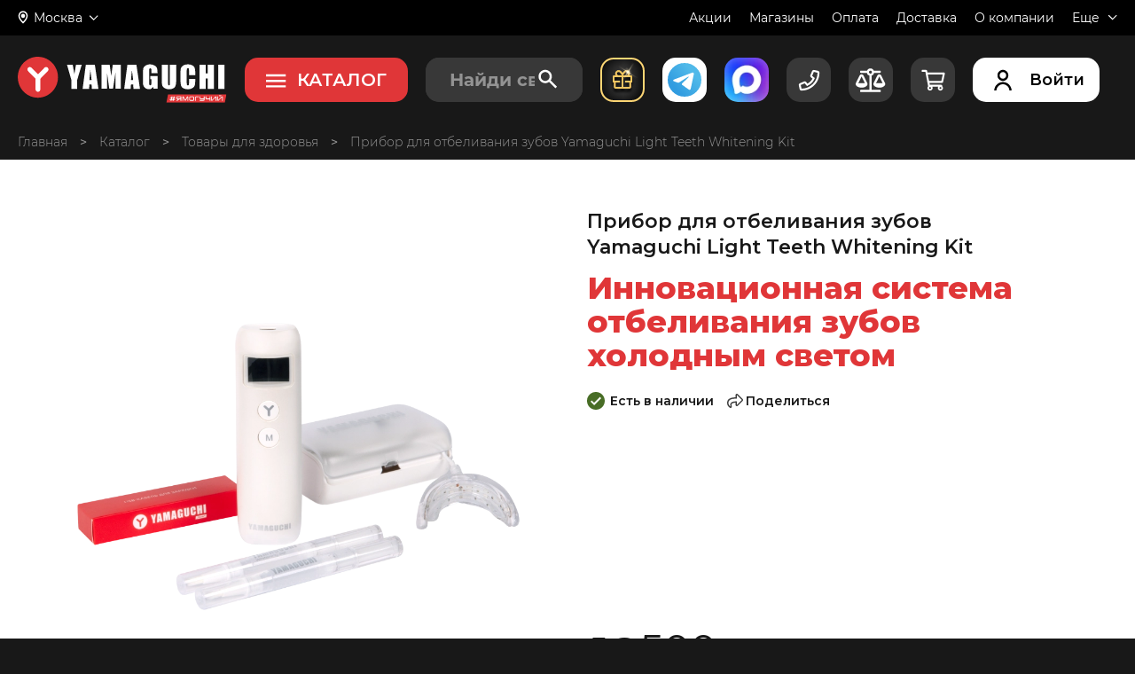

--- FILE ---
content_type: text/css
request_url: https://www.yamaguchi.ru/css/site.css?v=1768461704
body_size: 99742
content:
@charset "UTF-8";@import url(https://fonts.googleapis.com/css2?family=Montserrat:ital,wght@0,100;0,200;0,300;0,400;0,500;0,600;0,700;0,800;0,900;1,100;1,200;1,300;1,400;1,500;1,600;1,700;1,800;1,900&display=swap);@import url(https://fonts.googleapis.com/css2?family=Bebas+Neue&display=swap);html{font-size:100%}body{margin:0;min-width:320px;font-size:14px;font-family:Montserrat,sans-serif;font-weight:400;background:#181818;color:#fff}body h1,body h2,body h3,body h4,body h5,body h6,body p{margin:0}body a{text-decoration:none;color:#fff;outline:0}body a:active{outline:0}body button{outline:0!important;background:unset}body button:active{outline:0!important}body ::-moz-focus-inner,body ::-moz-focus-outer{border:0;padding:0}a:hover{cursor:pointer}ul{margin:0;padding:0;list-style:outside none}button{outline:0;border:0}iframe{border:0}area{outline:0}input{outline:0}input::-moz-focus-inner{border:0}textarea{outline:0}select{border:0;outline:0}table{border-collapse:collapse}button,input,select,textarea{font-size:14px;font-family:ubuntu,sans-serif;font-weight:400;color:#fff}.ekko-lightbox .modal-dialog .modal-content .ekko-lightbox-container input{background:0 0!important}.ekko-lightbox .modal-dialog .modal-content .ekko-lightbox-container input:focus{background:0 0!important}.old-page{display:none}.unsub__h2{text-align:center;margin-top:150px;margin-bottom:100px;font-size:3em}.unsub__btns{display:flex;margin-bottom:200px;justify-content:center}.unsub__btn{height:50px;width:230px;margin:0 10px 0;text-align:center}.unsub__icon{margin-right:5px}.visible{visibility:visible}.invisible{visibility:hidden}.hidden{display:none}.display-block{display:block!important}.lazy-load{background:url(../images/1px_empty.gif) center center no-repeat}.title-h2{margin:10px 0;font-size:18px}.clearfix:after,.clearfix:before{content:" ";display:table}.clearfix{clear:both}.clearfix:after{clear:both}.clear{clear:both}.left{margin-right:15px;float:left}.right{margin-left:15px;float:right}.full_line_block{clear:both;margin-bottom:15px}.auto-height{height:auto!important}.center{text-align:center}.main-wrapper{max-width:1920px;margin:0 auto;overflow:hidden}@supports (overflow:clip){.main-wrapper{overflow:clip}}@media all and (max-width:767px){.main-wrapper{padding-top:24px}}.container-box{width:1230px;margin:0 auto;box-sizing:border-box}@media all and (max-width:1240px){.container-box{width:1023px;padding-left:16px;padding-right:16px}}@media all and (max-width:1240px) and (max-width:1023px){.container-box{width:708px;padding-left:0;padding-right:0}}@media all and (max-width:1240px) and (max-width:1023px) and (max-width:767px){.container-box{width:100%;padding-left:16px;padding-right:16px}}.main-width{width:1710px;margin:0 auto;box-sizing:border-box}@media all and (max-width:1699px){.main-width{width:1240px;padding-left:16px;padding-right:16px}}@media all and (max-width:1699px) and (max-width:1240px){.main-width{width:1023px;padding-left:16px;padding-right:16px}}@media all and (max-width:1699px) and (max-width:1240px) and (max-width:1023px){.main-width{width:708px;padding-left:0;padding-right:0}}@media all and (max-width:1699px) and (max-width:1240px) and (max-width:1023px) and (max-width:767px){.main-width{width:100%;padding-left:16px;padding-right:16px}}.big-video-link{display:block;position:relative;font-weight:500;font-size:14px;width:300px;height:220px;padding-top:126px;box-sizing:border-box;line-height:1.9;cursor:pointer}.big-video-link:before{content:"";position:absolute;padding-right:100px;box-sizing:border-box;border-radius:50%;top:22px;right:0;width:174px;height:174px;background:#cc1c1e url(../images/svg/play-icon.svg) no-repeat center center;background-size:27px;transition:transform .3s}.big-video-link:after{content:"";position:absolute;top:-2px;right:-24px;width:222px;height:222px;background:url(../images/svg/play-circle.svg) no-repeat center center}.big-video-link:hover:before{transform:scale(1.1)}.slider-list-info{position:absolute;display:flex;align-items:center;justify-content:center;width:80px;font-size:18px;font-weight:300;line-height:1;color:#e03638}@media all and (max-width:767px){.slider-list-info{width:auto}}@media all and (max-width:767px){.slider-list-info__separator,.slider-list-info__val-left,.slider-list-info__val-right{display:none}}.slider-list-info__separator{margin:0 3px}.slider-list-info__text{display:none}@media all and (max-width:767px){.slider-list-info__text{display:inline}}.y-video{display:block;position:relative;border-radius:4px;overflow:hidden;font-size:0;box-shadow:0 7px 9px rgba(18,23,28,.298);cursor:pointer}.y-video:before{content:"";position:absolute;left:50%;top:50%;transform:translate(-50%,-50%);background:#cc1c1e url(../images/svg/play-icon.svg) no-repeat center center;border-radius:50%;z-index:2}.y-video__lg:before{width:104px;height:104px;background-size:16px}.y-video__md:before{width:54px;height:54px;background-size:12px}.y-video__sm:before{width:40px;height:40px;background-size:11px}.y-video:after{content:"";position:absolute;left:0;top:0;width:100%;height:100%;background:rgba(204,29,29,.324);opacity:0;transition:opacity .5s;z-index:1}.y-video img{width:100%}.y-video:hover:after{opacity:1}.video-link{display:flex;align-items:center;position:absolute;color:#131316;font-size:14px;font-weight:700;text-shadow:1px 1px 0 #fff}.video-link:after{content:"";display:block;width:40px;height:40px;margin-left:14px;background:#cc1c1e url(../images/svg/play-icon.svg) no-repeat center center;background-size:11px;border-radius:50%;transition:transform .3s}.video-link:hover:after{transform:scale(1.2)}.slick-slider{transition:opacity .2s}._base-loading{position:relative;overflow:hidden}._base-loading::after{transition:opacity .5s ease-in-out;position:absolute;width:100%;max-width:1920px;height:100%;top:0;left:0;content:"";background-color:#383838;z-index:100;animation:base-loading .8s ease-in-out infinite alternate}._base-loading._loaded::after{opacity:0}._base-loading._loaded::before{opacity:0}@keyframes base-loading{100%{background-color:#444}}.hide-init{position:relative;display:flex}.hide-init .spinner{display:block!important}.hide-init::after{position:absolute;width:100%;max-width:1920px;height:100%;top:0;left:0;content:"";background-color:#383838;z-index:10}.hide-init::before{position:absolute;width:150%;max-width:1920px;height:200%;top:-180px;left:0;content:"";z-index:15;transform:translateX(-100%) rotate(10deg);filter:blur(80px);background:-webkit-gradient(linear,left top,right top,from(transparent),color-stop(rgba(255,255,255,.2)),to(transparent));background:linear-gradient(90deg,transparent,rgba(255,255,255,.2),transparent);animation:loading 3s infinite}@keyframes loading{100%{transform:translateX(100%) rotate(10deg)}}.spinner{animation:rotate 2s linear infinite;z-index:2;position:absolute;top:50%;left:50%;margin:-25px 0 0 -25px;width:75px;height:75px;z-index:15}.spinner .path{stroke:#92bfeb;stroke-linecap:round;animation:dash 1.5s ease-in-out infinite}@keyframes rotate{100%{transform:rotate(360deg)}}@keyframes dash{0%{stroke-dasharray:1,150;stroke-dashoffset:0}50%{stroke-dasharray:90,150;stroke-dashoffset:-35}100%{stroke-dasharray:90,150;stroke-dashoffset:-124}}.personal-data{line-height:1.7}.personal-data strong{font-size:16px;font-weight:500}.personal-data ol,.personal-data ul{margin:24px 0 14px 0;padding-left:16px;list-style:disc outside}@media all and (max-width:1023px){.main-wrapper .page-caption{margin-top:20px}}@media all and (max-width:1023px) and (max-width:767px){.main-wrapper .page-caption{margin-top:58px}}.page-content{margin-top:40px;padding-bottom:80px;font-size:16px}@media all and (max-width:1023px){.page-content{padding-bottom:50px}}@media all and (max-width:1023px) and (max-width:767px){.page-content{margin-top:0;font-size:14px}}.page-content p{line-height:1.6}.showrooms-page .page-content{padding-bottom:10px}.showrooms-page .page-content a{color:#43bec4}@media all and (max-width:767px){.showrooms-page .page-caption{margin-top:36px;margin-bottom:24px}}.showrooms-page .where-to-buy{font-weight:300;padding-top:30px;margin-bottom:100px}.showrooms-page .where-to-buy__h2{margin-bottom:35px}.showrooms-page .where-to-buy__list{text-align:center;margin-bottom:40px}.showrooms-page .where-to-buy__city{background-color:#313139;font-size:12px;margin:0 15px 16px 0;display:inline-block;padding:10px 20px;border:2px solid #525259}.showrooms-page .where-to-buy__city:hover{border:2px solid #e03638}@media all and (max-width:767px){.showrooms-page .where-to-buy__city{margin:0 8px 10px 0;padding:10px 15px}}@media all and (max-width:450px){.showrooms-page .where-to-buy__city{margin:0 5px 8px 0;padding:7px 12px}}.showrooms-page .where-to-buy__map-p{font-size:14px;line-height:1.4;margin-bottom:16px}.showrooms-page .where-to-buy__map-wrap{position:relative;margin-bottom:70px}.showrooms-page .where-to-buy__frame{position:relative;z-index:1}@media all and (max-width:767px){.showrooms-page .where-to-buy__frame{height:400px}}@media all and (max-width:350px){.showrooms-page .where-to-buy__frame{height:300px}}@media all and (max-width:1240px){.showrooms-page .where-to-buy{padding-top:0}}@media all and (max-width:1023px){.showrooms-page .where-to-buy{padding-top:36px}}@media all and (max-width:450px){.showrooms-page .where-to-buy{margin-bottom:60px}}@media all and (max-width:767px){.healthy-back .page-caption{margin-top:36px}}@media all and (max-width:767px){.healthy-back .page-content{margin-top:24px}}.healthy-back .h-btns{display:flex;justify-content:space-between;max-width:360px;margin:30px auto}@media all and (max-width:767px){.healthy-back .h-btns{display:block}}.healthy-back #form-app-get{max-width:274px;margin:0 auto}.healthy-back .app-wrapper{display:flex;margin-top:10px}.healthy-back .app-wrapper select{height:100%;color:#000;margin-right:10px}.healthy-back .app-wrapper input{color:#000}.healthy-back .y-button{width:100%;height:32px;margin-top:14px}.healthy-back .alert{font-size:18px;text-align:center}.lt-chat-header{position:relative;background:0 0!important;height:93px!important;width:280px!important;z-index:6!important;transform:translateY(-11px)}.lt-chat-header:before{content:"";position:absolute;top:-24px;left:-25px;width:365px;height:230px;background:url(/images/livtex-themes/y_may2019.png)!important;pointer-events:none}.lt-chat-header-member{transform:translateY(32px)!important}.lt-widget-wrap .lt-chat-inner{z-index:1}.lt-widget-wrap .lt-chat-list__i.lt-manager{margin-top:20px!important}.lt-widget-wrap .lt-self-label,.lt-widget-wrap .lt-wrapper{background:0 0!important;box-shadow:none!important}.lt-chat-header-img{transform:translateY(14px)!important}.lt-chat-header__txt-nickname{font-size:18px!important;font-weight:500!important;overflow:visible!important;color:#000!important;margin-left:16px!important;margin-top:0!important;display:block!important}.lt-chat-header__txt-name{margin-top:0!important;display:block;transform:translateY(-42px)}.lt-chat-header__txt{display:block;transform:translateY(14px);overflow:visible!important;line-height:14px!important}.lt-chat-header-icon{opacity:0!important}.lt-widget-wrap .lt-chat-inner{top:71px!important}.lt-wrapper-body{background:#fff!important;transform:translateY(-21px)!important;z-index:1!important;padding-top:50px!important}.lt-chat-header__txt{transform:translate(-14px,56px)!important;color:#000!important;font-weight:500!important}.lt-widget-wrap.lt-internal .lt-wrapper-close .lt-icon:before{top:9px!important}.nicescroll-rails{border-radius:4px}.listing-wide{display:flex;flex-wrap:wrap}@media all and (max-width:767px){.listing-wide{display:block}}.listing-wide .product-n-sm{margin-right:1.68%;margin-bottom:20px}@media all and (max-width:1240px){.listing-wide .product-n-sm{margin-right:5.8%;margin-bottom:40px}}@media all and (max-width:1240px) and (max-width:1023px){.listing-wide .product-n-sm{margin-right:3.3%;margin-bottom:20px}}@media all and (max-width:1240px) and (max-width:1023px) and (max-width:767px){.listing-wide .product-n-sm{margin-bottom:10px}}.listing-wide .product-n-sm:nth-child(4n){margin-right:0}@media all and (max-width:1240px){.listing-wide .product-n-sm:nth-child(4n){margin-right:5.8%}}@media all and (max-width:1240px) and (max-width:1023px){.listing-wide .product-n-sm:nth-child(4n){margin-right:3.3%}}@media all and (max-width:1240px) and (max-width:1023px) and (max-width:767px){.listing-wide .product-n-sm:nth-child(4n){margin-right:0}}@media all and (max-width:1240px){.listing-wide .product-n-sm:nth-child(3n){margin-right:0}}@media all and (max-width:767px){.listing-wide .product-n-sm{margin-right:0}}.listing-wide .c-videocons{margin-right:1.68%;margin-bottom:18px}@media all and (max-width:1240px){.listing-wide .c-videocons{margin-right:5.8%;margin-bottom:40px}}@media all and (max-width:1240px) and (max-width:1023px){.listing-wide .c-videocons{margin-right:3.3%;margin-bottom:20px}}@media all and (max-width:1240px) and (max-width:1023px) and (max-width:767px){.listing-wide .c-videocons{margin-bottom:10px}}.listing-wide .product-sm{margin-right:2.96%;margin-bottom:36px}@media all and (max-width:1240px){.listing-wide .product-sm{margin-right:7.6%}}@media all and (max-width:1240px) and (max-width:1023px){.listing-wide .product-sm{margin-right:4.2%;margin-bottom:32px}}@media all and (max-width:1240px) and (max-width:1023px) and (max-width:767px){.listing-wide .product-sm{margin-bottom:10px}}.listing-wide .product-sm:nth-child(4n){margin-right:0}@media all and (max-width:1240px){.listing-wide .product-sm:nth-child(4n){margin-right:7.6%}}@media all and (max-width:1240px) and (max-width:1023px){.listing-wide .product-sm:nth-child(4n){margin-right:4.2%}}@media all and (max-width:1240px){.listing-wide .product-sm:nth-child(3n){margin-right:0}}@media all and (max-width:767px){.listing-wide .product-sm{margin-right:0}}.listing-narrow{display:flex;flex-wrap:wrap}@media all and (max-width:767px){.listing-narrow{display:block}}.listing-narrow .product-n-sm{margin-right:1.86%;margin-top:18px}@media all and (max-width:1240px){.listing-narrow .product-n-sm{margin-right:5.8%;margin-top:56px}}@media all and (max-width:1240px) and (max-width:1023px){.listing-narrow .product-n-sm{margin-right:3.3%;margin-top:24px}}@media all and (max-width:1240px) and (max-width:1023px) and (max-width:767px){.listing-narrow .product-n-sm{margin-top:10px}}.listing-narrow .product-n-sm:nth-child(3n){margin-right:0}@media all and (max-width:1240px){.listing-narrow .product-n-sm:nth-child(3n){margin-right:0}}@media all and (max-width:767px){.listing-narrow .product-n-sm{margin-right:0}}.listing-narrow .c-videocons{margin-top:18px;margin-right:1.68%}@media all and (max-width:1240px){.listing-narrow .c-videocons{margin-right:5.8%;margin-top:56px}}@media all and (max-width:1240px) and (max-width:1023px){.listing-narrow .c-videocons{margin-right:3.3%;margin-top:24px}}@media all and (max-width:1240px) and (max-width:1023px) and (max-width:767px){.listing-narrow .c-videocons{margin-top:10px}}.listing-narrow .product-sm{margin-right:3.83%;margin-top:36px}@media all and (max-width:1240px){.listing-narrow .product-sm{margin-right:7.6%}}@media all and (max-width:1240px) and (max-width:1023px){.listing-narrow .product-sm{margin-right:4.2%;margin-top:32px}}@media all and (max-width:1240px) and (max-width:1023px) and (max-width:767px){.listing-narrow .product-sm{margin-top:10px}}.listing-narrow .product-sm:nth-child(3n){margin-right:0}@media all and (max-width:1240px){.listing-narrow .product-sm:nth-child(3n){margin-right:0}}@media all and (max-width:767px){.listing-narrow .product-sm{margin-right:0}}.page-description{font-family:Montserrat,sans-serif}.page-description__caption{font-size:28px;font-weight:500;line-height:1.7}@media all and (max-width:1023px){.page-description__caption{font-size:24px}}@media all and (max-width:1023px) and (max-width:767px){.page-description__caption{font-size:18px}}.page-description__subcaption{font-size:28px;font-weight:400;line-height:1.7;margin-top:40px}@media all and (max-width:1023px){.page-description__subcaption{font-size:18px}}@media all and (max-width:1023px) and (max-width:767px){.page-description__subcaption{margin-top:30px}}.page-description__text{font-size:16px;font-weight:300;line-height:1.7;margin-top:24px}@media all and (max-width:1023px){.page-description__text{line-height:1.7;font-size:14px}}.page-description__half-block{width:48%}@media all and (max-width:767px){.page-description__half-block{width:100%}}.page-description__banner-full{display:block;width:100%;margin-top:30px;border-radius:31px;overflow:hidden}.page-description__flex-wrapper{display:flex;justify-content:space-between;flex-wrap:wrap}.page-description .desc-video{margin-top:40px}.social-block__caption{font-size:16px;font-weight:300;margin-bottom:30px}.social-block__wrapper{display:flex;justify-content:space-between}.social-block__link{display:flex;justify-content:center;position:relative;align-items:center;width:30px;height:30px}.more-products{width:224px;height:54px;margin:66px auto 0 auto;font-size:16px;font-weight:500}@media all and (max-width:1240px){.more-products{margin-top:50px}}@media all and (max-width:1240px) and (max-width:767px){.more-products{width:100%}}.more-products__wrapper{position:relative}.more-products__text{margin-right:20px}.more-products__counter{position:absolute;right:2px;top:-6px;color:#9292a6;font-size:11px}.modal-back{position:fixed;width:100%;height:100%;top:0;left:0;background:rgba(0,0,0,.8);z-index:1001}.modal-back .close-trigger{position:fixed;top:60px;right:8px;width:34px;height:34px;background:url(../images/svg/close-btn-redesign.svg) no-repeat}.modal-back--preloader{background-color:rgba(0,0,0,.6);position:fixed;z-index:1001}.modal-back--preloader:before{top:calc(50% - 50px);left:calc(50% - 50px);content:"";width:100px;height:100px;position:absolute;background-image:url(../images/svg/logo-icon.svg);background-repeat:no-repeat;background-position:center;-webkit-background-size:95%;background-size:95%;animation:rotate-logo 1s ease-in-out infinite;-webkit-animation:rotate-logo 1s ease-in-out infinite}@keyframes rotate-logo{0%{transform:rotateY(360deg)}100%{transform:rotateY(0)}}.pointer-event-none{opacity:.5;pointer-events:none}input:-webkit-autofill{-webkit-text-fill-color:#000!important}.ekko-lightbox .modal-dialog .modal-content .ekko-lightbox-container input{background:0 0!important}.ekko-lightbox .modal-dialog .modal-content .ekko-lightbox-container input:focus{background:0 0!important}.ekko-lightbox .modal-dialog .modal-body a{outline:0!important}.ekko-lightbox .modal-dialog .modal-body a:active{outline:0!important}.ekko-lightbox .modal-dialog .modal-body button{outline:0!important}.ekko-lightbox .modal-dialog .modal-body button:active{outline:0!important}.ekko-lightbox .modal-dialog .modal-body ::-moz-focus-inner,.ekko-lightbox .modal-dialog .modal-body ::-moz-focus-outer{border:0;padding:0}.hide4goods_main{display:none!important}@media (max-width:768px){.hide4goods_main{display:block!important}}.marathon-modal{display:none;position:fixed;top:50%;left:50%;transform:translate(-50%,-50%);width:814px;padding:50px 60px;border-radius:4px;background:#313139;background-size:cover;box-shadow:0 4px 40px rgba(0,0,0,.25);box-sizing:border-box;z-index:1002}@media all and (max-width:767px){.marathon-modal{width:94%;padding:30px 16px}}.marathon-modal .marathon-close-btn{display:block;position:absolute;top:30px;right:30px;width:20px;height:20px;background:url(/images/svg/cross-white.svg)}@media all and (max-width:767px){.marathon-modal .marathon-close-btn{top:16px;right:16px}}.marathon-modal__caption{max-width:410px;line-height:1.2;text-align:center;letter-spacing:-.015em;margin:0 auto 40px auto;font-size:36px}@media all and (max-width:767px){.marathon-modal__caption{max-width:100%;font-size:22px;margin-bottom:30px}}.marathon-modal__desc{font-size:24px;margin-top:24px;line-height:1.3}@media all and (max-width:767px){.marathon-modal__desc{font-size:16px;margin-top:14px}}.marathon-modal a{color:red;text-decoration:underline}.marathon-modal a:hover{text-decoration:none}.marathon-modal__list{padding-left:26px;font-size:24px}@media all and (max-width:767px){.marathon-modal__list{font-size:18px;padding-left:20px;margin:10px 0}}.marathon-modal__list li{margin-bottom:14px}@media all and (max-width:767px){.marathon-modal__list li{margin-bottom:10px}}.shops-modal{display:none;position:fixed;top:50%;left:50%;transform:translate(-50%,-50%);width:814px;padding:50px 60px;border-radius:4px;background:#313139;background-size:cover;box-shadow:0 4px 40px rgba(0,0,0,.25);box-sizing:border-box;z-index:1002}@media all and (max-width:767px){.shops-modal{width:94%;padding:30px 16px}}.shops-modal .shops-close-btn{display:block;position:absolute;top:30px;right:30px;width:20px;height:20px;background:url(/images/svg/cross-white.svg)}@media all and (max-width:767px){.shops-modal .shops-close-btn{top:16px;right:16px}}.shops-modal__caption{max-width:410px;line-height:1.2;text-align:center;letter-spacing:-.015em;margin:0 auto 40px auto;font-size:36px}@media all and (max-width:767px){.shops-modal__caption{max-width:100%;font-size:22px;margin-bottom:30px}}.shops-modal__desc{font-size:24px;margin-top:24px;line-height:1.3}@media all and (max-width:767px){.shops-modal__desc{font-size:16px;margin-top:14px}}.shops-modal a{color:red;text-decoration:underline}.shops-modal a:hover{text-decoration:none}.shops-modal__list{padding-left:26px;font-size:24px}@media all and (max-width:767px){.shops-modal__list{font-size:18px;padding-left:20px;margin:10px 0}}.shops-modal__list li{margin-bottom:14px}@media all and (max-width:767px){.shops-modal__list li{margin-bottom:10px}}.bonus-popup{display:none;position:fixed;top:50%;left:50%;transform:translate(-50%,-50%);width:650px;padding:30px 60px;border-radius:4px;background:url(../images/main/bon_500.webp);background-size:cover;box-shadow:0 4px 40px rgba(0,0,0,.25);box-sizing:border-box;z-index:1005}@media all and (max-width:767px){.bonus-popup{width:94%;padding:30px 16px}}.bonus-popup .bonus-close-btn{display:block;position:absolute;top:30px;right:30px;width:20px;height:20px;background:url(/images/svg/cross-white.svg)}@media all and (max-width:767px){.bonus-popup .bonus-close-btn{top:16px;right:16px}}.bonus-popup__caption{font-size:28px;line-height:1.2;text-align:center;letter-spacing:-.015em;max-width:300px;margin:0 auto 40px auto}@media all and (max-width:767px){.bonus-popup__caption{max-width:236px;font-size:22px;margin-bottom:40px}}.bonus-popup__caption span{font-size:36px;font-weight:500}@media all and (max-width:767px){.bonus-popup__caption span{font-size:28px}}.bonus-popup__input-row{display:flex;justify-content:space-between}@media all and (max-width:767px){.bonus-popup__input-row{display:block}}.bonus-popup__input{border:none;border-radius:4px;background:rgba(255,255,255,.8);width:248px;height:50px;font-size:18px;line-height:1;padding:0 20px;box-sizing:border-box;color:#333}@media all and (max-width:767px){.bonus-popup__input{margin-bottom:14px;width:100%}}.bonus-popup__btn{width:314px;height:50px;font-weight:500;font-size:16px;margin:40px auto 0 auto}@media all and (max-width:767px){.bonus-popup__btn{margin:20px auto 0 auto;width:100%}}.bonus-popup__success{display:none;text-align:center}.bonus-popup__thank-you{font-size:28px;font-weight:500;letter-spacing:-.015em;line-height:1;margin-top:48px;margin-bottom:36px}@media all and (max-width:767px){.bonus-popup__thank-you{margin-top:0;margin-bottom:30px;font-size:24px}}.bonus-popup__text{font-size:18px;max-width:520px;margin:0 auto}@media all and (max-width:767px){.bonus-popup__text{margin-bottom:40px;font-size:16px}}.__jivoMobileButton{bottom:-10px!important;right:-10px!important}@media all and (max-width:767px){.__jivoMobileButton{bottom:41vw!important;right:-5px!important;z-index:9999!important}}.wrap_9b97{z-index:9999;position:relative}.video-consult__subcap{font-weight:500;font-size:28px}@media all and (max-width:767px){.video-consult__subcap{font-size:16px}}.video-consult__fields{margin-top:40px}.video-consult__form-wrapper{display:none}.video-consult__rules{margin-top:60px}@media all and (max-width:767px){.video-consult__rules{margin-top:40px}}.video-consult__rules-wrapper{display:flex;align-items:flex-start;transform:translateX(-100px)}@media all and (max-width:767px){.video-consult__rules-wrapper{transform:none}}.video-consult__icon{margin-right:40px}@media all and (max-width:767px){.video-consult__icon{display:none}}.video-consult__desc{font-size:18px;line-height:1.4;font-weight:300;padding-left:40px;border-left:4px solid #e03638}@media all and (max-width:767px){.video-consult__desc{font-size:14px;padding-left:0;border:none;font-weight:400}}.video-consult__order{font-weight:500;font-size:28px}@media all and (max-width:1023px){.video-consult__order{font-size:22px}}@media all and (max-width:1023px) and (max-width:767px){.video-consult__order{font-size:18px}}.video-consult__radio-group{margin-bottom:24px}@media all and (max-width:767px){.video-consult__radio-group{margin-bottom:16px}}.video-consult__radio-group .radio-cap{display:block;color:#9292a6;font-weight:300;margin-bottom:10px}.video-consult__radio-group .y-radio{margin-right:24px}@media all and (max-width:767px){.video-consult__radio-group .y-radio{margin-bottom:12px}}.video-consult__success{font-weight:300;font-size:18px;margin-bottom:50px;margin-top:44px;line-height:1.4}@media all and (max-width:1023px){.video-consult__success{margin-bottom:30px;margin-top:24px}}@media all and (max-width:1023px) and (max-width:767px){.video-consult__success{font-size:14px}}.video-consult__success b{font-weight:500}.v-consult-btn{width:100%;height:64px;display:block;font-weight:500;margin-top:50px}@media all and (max-width:1023px){.v-consult-btn{height:44px}}.kim-card-modal{display:none;position:fixed;top:50%;left:50%;transform:translate(-50%,-50%);width:724px;padding:89px 75px 35px;box-sizing:border-box;background:#0f0f12 url(../images/gifts/modal/modal-01.jpg) top center/cover no-repeat;border-radius:5px;z-index:1002;border:3px solid #e03638}@media all and (max-width:1023px){.kim-card-modal{width:78%;padding:50px 16px;border-radius:12px}}@media all and (max-width:1023px) and (max-width:767px){.kim-card-modal{top:40px;left:50%;transform:translate(-50%,0);width:80%;height:auto;overflow:auto;max-height:100vh;background:#0f0f12;padding:50px 16px 20px}}.kim-card-modal__close{position:absolute;top:30px;right:30px;cursor:pointer}@media all and (max-width:767px){.kim-card-modal__close{top:16px;right:16px}}.kim-card-modal__close .close-icon{pointer-events:none}.kim-card-modal__subcap{font-weight:300;font-size:12px;line-height:140%;color:#f2f2f2}.kim-card-modal__cap{font-size:28px;line-height:110%;color:#f2f2f2;font-weight:500;margin-bottom:20px}.kim-card-modal__cap span{font-size:35px;color:#e03638;text-transform:uppercase}.kim-card-modal__main{position:relative;z-index:2}.kim-card-modal__btn{width:265px;height:58px;font-size:16px}@media all and (max-width:767px){.kim-card-modal__btn{width:100%;height:44px;margin-bottom:11px}}.kim-card-modal__text{color:#f2f2f2;margin-bottom:18px}.kim-card-modal__text-title{font-weight:400;font-size:14px;line-height:120%;margin-bottom:5px}.kim-card-modal__text-inside{font-weight:300;font-size:12px;line-height:140%;max-width:225px}.kim-card-modal__price-block{font-weight:300;font-size:22px;line-height:120%;color:#e03638;margin-bottom:43px}.kim-card-modal__price-block span:last-child{color:#fff;font-weight:500}.kim-card-modal__price{position:relative}.kim-card-modal__price:after{content:" ";position:absolute;bottom:11px;right:-7px;height:2px;width:68px;background:#e03638;transform:rotate(-24.44deg)}.kim-card-modal__bottom-block{display:flex;justify-content:space-between}@media all and (max-width:767px){.kim-card-modal__bottom-block{flex-direction:column}}.kim-card-modal__bottom-text{font-style:italic;font-weight:700;font-size:24px;line-height:110%;text-transform:uppercase;width:195px}.kim-card-modal__bottom-text p:first-child{color:#fff}.kim-card-modal__bottom-text p:last-child{text-align:right;color:#e03638}@media all and (max-width:767px){.kim-card-modal__bottom-text p:last-child{text-align:left}}@media all and (max-width:767px){.kim-card-modal__bottom-text p{display:inline}}@media all and (max-width:767px){.kim-card-modal__bottom-text{width:auto;text-align:center}}.kim-card-modal__img-sm{display:none}@media all and (max-width:767px){.kim-card-modal__img-sm{display:block;width:100%;height:auto;margin-top:-90%;position:relative;z-index:-1}}.cus-desc{display:none;line-height:1.4;font-size:10px;margin-top:-124px;margin-bottom:70px}@media all and (max-width:1023px){.cus-desc{margin-top:-20px;margin-bottom:60px}}@media all and (max-width:1023px) and (max-width:767px){.cus-desc{margin-bottom:40px}}.cus-desc span{color:red;margin-right:4px}.cus-x{margin-top:30px;color:#000;font-size:10px}.cus-x span{color:red;margin-right:4px}input[type=submit]{-webkit-appearance:none;-moz-appearance:none;appearance:none}.admin-btn{position:relative;padding:6px 12px;border-radius:8px;font-weight:500;font-size:14px;color:#181818;background-color:#fffb90;transition:all .1s ease-in-out}@media all and (max-width:767px){.admin-btn{margin-bottom:2%;font-size:min(4vw,17px)}}.admin-btn:hover{background-color:#ffda1a}@media all and (max-width:767px){.admin-btn:hover{color:#181818;background-color:#fff}}@font-face{font-family:Montserrat;src:url(/fonts/Montserrat/Montserrat-Regular.ttf);src:local("☺"),url(/fonts/Montserrat/Montserrat-Regular.ttf) format("ttf");font-weight:400;font-style:normal;font-display:swap}@font-face{font-family:Montserrat;src:url(/fonts/Montserrat/Montserrat-Medium.ttf);src:local("☺"),url(/fonts/Montserrat/Montserrat-Medium.ttf) format("ttf");font-weight:500;font-style:normal;font-display:swap}@font-face{font-family:Montserrat;src:url(/fonts/Montserrat/Montserrat-Bold.ttf);src:local("☺"),url(/fonts/Montserrat/Montserrat-Bold.ttf) format("ttf");font-weight:700;font-style:normal;font-display:swap}@font-face{font-family:Montserrat;src:url(/fonts/Montserrat/Montserrat-Black.ttf);src:local("☺"),url(/fonts/Montserrat/Montserrat-Black.ttf) format("ttf");font-weight:900;font-style:normal;font-display:swap}@font-face{font-family:Montserrat;src:url(/fonts/Montserrat/Montserrat-Light.ttf);src:local("☺"),url(/fonts/Montserrat/Montserrat-Light.ttf) format("ttf");font-weight:300;font-style:normal;font-display:swap}@font-face{font-family:ubuntu;src:url(../fonts/ubuntuLight.eot);src:local("☺"),url(../fonts/ubuntuLight.woff2) format("woff2"),url(../fonts/ubuntuLight.woff) format("woff"),url(../fonts/ubuntuLight.ttf) format("truetype"),url(../fonts/ubuntuLight.svg) format("svg");font-weight:300;font-style:normal;font-display:swap}@font-face{font-family:ubuntu;src:url(../fonts/ubuntuLight-italic.eot);src:local("☺"),url(../fonts/ubuntuLight-italic.woff2) format("woff2"),url(../fonts/ubuntuLight-italic.woff) format("woff"),url(../fonts/ubuntuLight-italic.ttf) format("truetype"),url(../fonts/ubuntuLight-italic.svg) format("svg");font-weight:300;font-style:italic;font-display:swap}@font-face{font-family:ubuntu;src:url(/fonts/ubuntuRegular.eot);src:url(/fonts/ubuntuRegular.woff2) format("woff2"),url(../fonts/ubuntuRegular.woff) format("woff"),url(../fonts/ubuntuRegular.ttf) format("truetype"),url(../fonts/ubuntuRegular.svg) format("svg");font-weight:400;font-style:normal;font-display:swap}@font-face{font-family:ubuntu;src:url(../fonts/ubuntuItalic.eot);src:local("☺"),url(../fonts/ubuntuItalic.woff2) format("woff2"),url(../fonts/ubuntuItalic.woff) format("woff"),url(../fonts/ubuntuItalic.ttf) format("truetype"),url(../fonts/ubuntuItalic.svg) format("svg");font-weight:400;font-style:italic;font-display:swap}@font-face{font-family:ubuntu;src:url(../fonts/ubuntuMedium.eot);src:local("☺"),url(../fonts/ubuntuMedium.woff2) format("woff2"),url(../fonts/ubuntuMedium.woff) format("woff"),url(../fonts/ubuntuMedium.ttf) format("truetype"),url(../fonts/ubuntuMedium.svg) format("svg");font-weight:500;font-style:normal;font-display:swap}@font-face{font-family:ubuntu;src:url(../fonts/ubuntuMedium-italic.eot);src:local("☺"),url(../fonts/ubuntuMedium-italic.woff2) format("woff2"),url(../fonts/ubuntuMedium-italic.woff) format("woff"),url(../fonts/ubuntuMedium-italic.ttf) format("truetype"),url(../fonts/ubuntuMedium-italic.svg) format("svg");font-weight:500;font-style:italic;font-display:swap}@font-face{font-family:ubuntu;src:url(../fonts/ubuntuBold.eot);src:local("☺"),url(../fonts/ubuntuBold.woff2) format("woff2"),url(../fonts/ubuntuBold.woff) format("woff"),url(../fonts/ubuntuBold.ttf) format("truetype"),url(../fonts/ubuntuBold.svg) format("svg");font-weight:700;font-style:normal;font-display:swap}@font-face{font-family:Seldom;src:url("../fonts/Seldom Scene.eot");src:local("☺"),url("../fonts/Seldom Scene.woff") format("woff"),url("../fonts/Seldom Scene.ttf") format("truetype"),url("../fonts/Seldom Scene.svg") format("svg");font-weight:400;font-style:normal}@font-face{font-family:ubuntu;src:url(../fonts/ubuntuBold-italic.eot);src:local("☺"),url(../fonts/ubuntuBold-italic.woff2) format("woff2"),url(../fonts/ubuntuBold-italic.woff) format("woff"),url(../fonts/ubuntuBold-italic.ttf) format("truetype"),url(../fonts/ubuntuBold-italic.svg) format("svg");font-weight:700;font-style:italic;font-display:swap}@font-face{font-family:PTSans;src:url(/fonts/PTSans.eot);src:url(/fonts/PTSans.eot?#iefix) format("embedded-opentype"),url(/fonts/PTSans.woff2) format("woff2"),url(/fonts/PTSans.woff) format("woff"),url(/fonts/PTSans.ttf) format("truetype"),url(/fonts/PTSans.svg#PTSans) format("svg");font-weight:400;font-style:normal;font-display:swap}@font-face{font-family:PTSans;src:url(/fonts/PTSansBold.eot);src:url(/fonts/PTSansBold.eot?#iefix) format("embedded-opentype"),url(/fonts/PTSansBold.woff2) format("woff2"),url(/fonts/PTSansBold.woff) format("woff"),url(/fonts/PTSansBold.ttf) format("truetype"),url(/fonts/PTSansBold.svg#PTSans) format("svg");font-weight:700;font-style:normal;font-display:swap}@font-face{font-family:PTSansNarrow;src:url(/fonts/PTSansNarrow.eot);src:url(/fonts/PTSansNarrow.eot?#iefix) format("embedded-opentype"),url(/fonts/PTSansNarrow.woff2) format("woff2"),url(/fonts/PTSansNarrow.woff) format("woff"),url(/fonts/PTSansNarrow.ttf) format("truetype"),url(/fonts/PTSansNarrow.svg#PTSansNarrow) format("svg");font-weight:400;font-style:normal;font-display:swap}@font-face{font-family:PTSansNarrow;src:url(/fonts/PTSansNarrowBold.eot?#iefix) format("embedded-opentype"),url(/fonts/PTSansNarrowBold.woff2) format("woff2"),url(/fonts/PTSansNarrowBold.woff) format("woff");font-weight:700;font-style:normal;font-display:swap}@font-face{font-family:Circe;src:url(/fonts/Circe-Thin.eot);src:url(/fonts/Circe-Thin.eot?#iefix) format("embedded-opentype"),url(/fonts/Circe-Thin.woff) format("woff"),url(/fonts/Circe-Thin.ttf) format("truetype");font-weight:100;font-style:normal;font-display:swap}@font-face{font-family:Circe;src:url(/fonts/Circe-ExtraLight.eot);src:url(/fonts/Circe-ExtraLight.eot?#iefix) format("embedded-opentype"),url(/fonts/Circe-ExtraLight.woff) format("woff"),url(/fonts/Circe-ExtraLight.ttf) format("truetype");font-weight:200;font-style:normal;font-display:swap}@font-face{font-family:Circe;src:url(/fonts/Circe-Light.eot);src:url(/fonts/Circe-Light.eot?#iefix) format("embedded-opentype"),url(/fonts/Circe-Light.woff) format("woff"),url(/fonts/Circe-Light.ttf) format("truetype");font-weight:300;font-style:normal;font-display:swap}@font-face{font-family:Circe;src:url(/fonts/Circe-Regular.eot);src:url(/fonts/Circe-Regular.eot?#iefix) format("embedded-opentype"),url(/fonts/Circe-Regular.woff) format("woff"),url(/fonts/Circe-Regular.ttf) format("truetype");font-weight:400;font-style:normal;font-display:swap}@font-face{font-family:Circe;src:url(/fonts/Circe-Bold.eot);src:url(/fonts/Circe-Bold.eot?#iefix) format("embedded-opentype"),url(/fonts/Circe-Bold.woff) format("woff"),url(/fonts/Circe-Bold.ttf) format("truetype");font-weight:700;font-style:normal;font-display:swap}@font-face{font-family:Circe;src:url(/fonts/Circe-ExtraBold.eot);src:url(/fonts/Circe-ExtraBold.eot?#iefix) format("embedded-opentype"),url(/fonts/Circe-ExtraBold.woff) format("woff"),url(/fonts/Circe-ExtraBold.ttf) format("truetype");font-weight:900;font-style:normal;font-display:swap}@font-face{font-family:PosteRetro;src:url(/fonts/posteretro.eot);src:url(/fonts/posteretro.eot?#iefix) format("embedded-opentype"),url(/fonts/posteretro.otf) format("opentype"),url(/fonts/posteretro.svg) format("svg"),url(/fonts/posteretro.ttf) format("truetype"),url(/fonts/posteretro.woff) format("woff"),url(/fonts/posteretro.woff2) format("woff2");font-weight:400;font-style:normal;font-display:swap}@font-face{font-family:"Roboto Slab";src:url(/fonts/RobotoSlab-Medium.woff) format("woff"),url(/fonts/RobotoSlab-Medium.woff2) format("woff2"),url(/fonts/RobotoSlab-Medium.ttf) format("truetype");font-weight:400;font-style:normal;font-display:swap}@font-face{font-family:Furore;src:url(/fonts/Furore.woff) format("woff"),url(/fonts/Furore.woff2) format("woff2"),url(/fonts/Furore.ttf) format("truetype");font-weight:400;font-style:normal;font-display:swap}@font-face{font-family:Oranienbaum;src:url(/fonts/Oranienbaum-Regular.woff2) format("woff2"),url(/fonts/Oranienbaum-Regular.ttf) format("truetype");font-weight:400;font-style:normal;font-display:swap}.h1{display:block;font-size:24px;text-transform:uppercase;line-height:100%;margin-bottom:20px}.h2{display:block;font-size:22px;text-transform:uppercase;line-height:100%;margin-bottom:15px}.main-title{display:flex;align-items:center;justify-content:center;margin-bottom:30px;font-family:Montserrat,sans-serif}.main-title__h1{display:flex;align-items:center;justify-content:center;font-size:31px;font-weight:700;text-align:center}@media all and (max-width:767px){.main-title__h1{font-size:26px}}@media all and (max-width:767px) and (max-width:450px){.main-title__h1{font-size:16px}}@media all and (max-width:450px){.main-title{margin-bottom:15px}}.main-title--inset{padding-top:20px}.y-caption{position:relative;text-align:center;box-sizing:border-box;font-weight:500;line-height:1.1;font-family:Montserrat,sans-serif}.y-caption_lg{font-size:36px}@media all and (max-width:1023px){.y-caption_lg{font-size:24px}}@media all and (max-width:1023px) and (max-width:767px){.y-caption_lg{font-size:18px}}.y-caption_lg:before{top:8px}@media all and (max-width:1023px){.y-caption_lg:before{top:-1px}}.y-caption_md{font-size:28px}@media all and (max-width:1023px){.y-caption_md{font-size:24px}}.y-caption_md:before{top:1px}@media all and (max-width:1023px){.y-caption_md:before{top:-2px}}.y-caption_sm{font-size:24px}.y-caption_sm:before{top:-3px}@media all and (max-width:1023px){.y-caption_with{max-width:490px}}@media all and (max-width:767px){.y-caption{margin:0 auto;padding-left:0;font-size:18px;text-align:center}.y-caption:before{top:-34px;left:50%;transform:translateX(-50%)}}.y-caption br{display:none}.y-icon-top{text-align:center;padding-left:0}.y-icon-top:before{content:"";position:absolute;top:-36px;left:50%;transform:translateX(-50%);width:30px;height:30px;background:url(../images/svg/yamaguchi-red-fill.svg) no-repeat}.y-button{position:relative;display:flex;justify-content:center;align-items:center;border-radius:4px;box-sizing:border-box;transition:all .5s;line-height:1;cursor:pointer;overflow:hidden}.y-button__text{position:relative}.y-button__text-left{margin-left:10px}.y-button__text-right{margin-right:10px}.y-button_orange{background:#e95c20}.y-button_orange:hover{background:#a93300}.y-button_red{background:#e03638}.y-button_red:hover{background:#940f0f}.y-button_dark{background:#2c2c33}.y-button_dark:hover{background:#505058}.y-button_no-bg{border:2px solid #5d5d65}.y-button_no-bg:hover{border-color:#ca1e1a}.y-button_disabled{opacity:.5;pointer-events:none}.y-button[type=submit]{border-radius:4px!important}.y-button_red{background:#e03638!important}.y-button_red:hover{background:#940f0f!important}.close-btn{display:flex;align-items:center;position:absolute;top:30px;right:30px;cursor:pointer}.close-btn__text{font-size:12px;font-weight:300;color:#a3a3b3;margin-right:20px}.close-btn_bottom{display:none}@media all and (max-width:767px){.close-btn_bottom{display:flex}}@media all and (max-width:767px){.close-btn{position:static;justify-content:center;width:100%;height:60px;background:#131316}}.filter-close-btn{display:flex;align-items:center;position:absolute;top:30px;right:30px;cursor:pointer}.filter-close-btn__text{font-size:12px;font-weight:300;color:#a3a3b3;margin-right:20px}.filter-close-btn_bottom{display:none}@media all and (max-width:767px){.filter-close-btn_bottom{display:flex}}@media all and (max-width:767px){.filter-close-btn{position:static;justify-content:center;width:100%;height:60px;background:#131316}}.button--up-main{display:none;position:fixed;bottom:46.5%;left:50%;width:60px;height:60px;margin-left:635px;padding:19px 0 0 16px;box-sizing:border-box;border:2px solid #323232;border-radius:5px;background:#181818;cursor:pointer}@media all and (max-width:1410px){.button--up-main{left:auto;right:2px;z-index:10}}@media all and (max-width:1024px){.button--up-main{bottom:85px}}.prod-in-cart{background-color:#35a029}.prod-in-cart:hover{background-color:#33852a}.button{display:inline-block;cursor:pointer;font-family:PTSansNarrow,sans-serif;transition:all .1s ease-in-out}.button-icon--left{float:left;margin:2px 11px 0 0}.button-icon--right{float:right;margin:2px 0 0 11px}.button--xl{padding:13px 30px;border-radius:5px;font:bold 18px/18px PTSansNarrow,sans-serif;text-transform:uppercase}@media (max-width:960px){.button--xl{font-size:16px}}.button--x{padding:9px 16px;border-radius:5px;font:normal 18px/18px PTSansNarrow,sans-serif;text-transform:uppercase}.button--xm{padding:10px 17px 9px 17px;border-radius:3px;font:bold 15px/15px PTSansNarrow,sans-serif;letter-spacing:.6px;text-transform:uppercase}.button--m{padding:4px 17px 5px 11px;font-size:13px;text-transform:uppercase;border-radius:3px}.button--s{padding:5px 7px 7px 7px;font-size:16px;border-radius:3px}.button--red{color:#fff;background:#710805}.button--red:hover{background:#9b0805}.button--orange-dark{color:#fff;background:#c65c06}.button--orange-dark:hover{background:#f37108}.button--orange-light{color:#fff;background:#f56e00}.button--orange-light:hover{background:#fb8321}.button--blue{color:#fff;box-shadow:0 1px 3px 0 rgba(6,60,78,.33),inset 0 2px 0 0 #4dc8cd;background:linear-gradient(-90deg,#42bdc3 0,#33b1bb 100%)}.button--blue:hover{background:linear-gradient(-90deg,#4edee5 0,#3bccd8 100%)}.button--red-gradient{margin:25px 0 0 0;padding:9px 20px 8px 15px;border-radius:5px;font-size:18px;text-transform:uppercase;box-shadow:0 1px 3px rgba(6,60,78,.33),inset 0 2px 0 #950b07;background-image:linear-gradient(to top,#830a06 0,#6e0705 100%)}.button--red-gradient:hover{background-image:linear-gradient(to top,#6e0705 0,#830a06 100%)}.button--transparent{padding:4px 17px;border:1px solid #fff;border-radius:5px;font-size:24px;line-height:24px;text-transform:uppercase}.button--transparent:hover{background:rgba(255,255,255,.2)}@media (max-width:450px){.button--transparent{font-size:20px;line-height:20px}}.button--green-dark{color:#fff;background:#5ea826}.button--green-dark:hover{background:#66bc25}.button--cart-add{padding:14px 43px 12px 17px;border-radius:5px;font:bold 18px/18px PTSansNarrow,sans-serif;text-transform:uppercase;color:#fff;background:#710805}@media (max-width:960px){.button--cart-add{font-size:16px}}.button--cart-add .disabled,.button--cart-add:disabled,.button--cart-add:hover{background:#9b0805}.button--cart-add .icon{float:left;margin:-5px 18px 0 0}.button--order-quick{padding:14px 17px 11px 17px;border-radius:5px;font:bold 18px/18px PTSansNarrow,sans-serif;text-transform:uppercase;color:#fff;background:#f56e00;border:none}.button--order-quick:hover{background:#fb8321}.button--order-quick .icon{float:left;margin:-5px 8px 0 -2px}@media (max-width:960px){.button--order-quick{font-size:16px}}@media (max-width:780px){.button--order-quick{font-size:14px;padding:12px 26px 10px}}.button--credit{margin-right:10px;padding:13px 15px 10px 15px;box-sizing:border-box;height:47px;float:left;vertical-align:middle;text-align:center;border-radius:5px;font:bold 18px/18px PTSansNarrow,sans-serif;text-transform:uppercase;color:#fff;background:#8fc765}@media (max-width:1024px){.button--credit .hidden-xxs{display:none}}.button--credit .show-xxs{display:none}@media (max-width:1024px){.button--credit .show-xxs{display:inline-block}}.button--credit .icon{display:inline-block;margin-right:15px;margin-top:-3px;vertical-align:middle}.button--credit .icon--zcredit-white{position:relative;top:-2px;margin-top:0;margin-right:10px}@media (max-width:960px){.button--credit{font-size:16px}}@media (max-width:780px){.button--credit{font-size:14px;height:44px;padding:10px;padding-top:12px}}.button--gray-gr{font-family:PTSansNarrow,sans-serif;font-size:18px;font-weight:700;line-height:31px;text-transform:uppercase;color:#585858;border-radius:5px;background-image:linear-gradient(120deg,#b3b3b3 0,#e7e7e7 50%,#b3b3b3 100%);box-shadow:2px 1px 3px 0 rgba(0,0,0,.5);box-sizing:border-box}.button--gray-gr:hover{background-image:linear-gradient(120deg,#c8c8c8 0,#fff 50%,#c8c8c8 100%)}.to-showroom-icon{display:inline-block;width:29px;height:21px;background:url(../images/svg/to-showroom.svg) no-repeat}.youtube-icon{display:inline-block;width:29px;height:21px;background:url(../images/svg/youtube-icon.svg) no-repeat}.insta-white{display:inline-block;width:15px;height:15px;margin-top:2px;background:url(../images/svg/insta-white.svg) no-repeat}.metro-icon{display:inline-block;width:14px;height:10px;background:url(../images/icons/metro-icon.png) no-repeat}.cart-quick-icon{display:block;width:25px;height:20px;background:url(../images/svg/cart-quick.svg) no-repeat}.cart-quick-icon-red{display:block;width:25px;height:20px;background:url(../images/svg/quick-order-red.svg) no-repeat}.cart-icon{display:block;width:20px;height:20px;background:url(../images/svg/cart.svg) no-repeat}.cart-big-icon{display:block;width:25px;height:25px;background:url(../images/svg/cart.svg) no-repeat;background-size:100%}.in-cart-icon{display:block;width:16px;height:14px;background:url(../images/svg/white-tick.svg) no-repeat}.in-cart-icon-v2{display:block;width:22px;height:14px;background:0 0;display:flex;flex-direction:row;justify-content:center;align-items:center;flex-wrap:nowrap}.h-compare-icon{display:block;width:22px;height:21px;background:url(../images/svg/h-compare.svg) no-repeat}.chat-icon{display:block;width:22px;height:20px;background:url(../images/svg/chat-icon.svg) no-repeat}.doctor-icon{display:block;width:32px;height:30px;background:url(../images/svg/doctor-icon.svg) no-repeat}.star-icon{display:block;width:28px;height:28px;background:url(../images/svg/star-icon.svg) no-repeat}.star-icon_sm{width:20px;height:20px;background-size:100%}.user-icon{display:block;width:24px;height:24px;background:url(../images/svg/user-icon.svg) no-repeat}.expert-icon{display:block;width:37px;height:36px;background:url(../images/svg/expert-icon.svg) no-repeat}.white-arrow-right{display:block;width:22px;height:14px;background:url(../images/svg/white-arrow-right.svg) no-repeat}.white-arrow-down{display:block;width:22px;height:22px;background:url(../images/svg/white-arrow-right.svg) no-repeat;transform:rotate(90deg);float:right}.arr-bottom-white-thin{display:block;width:22px;height:22px;background:url(../images/svg/arr-bottom-white-thin.svg) no-repeat;float:right}.red-arrow-left{display:block;width:22px;height:14px;background:url(../images/svg/red-arrow-left.svg) no-repeat}.red-arrow-right{display:block;width:22px;height:14px;background:url(../images/svg/red-arrow-right.svg) no-repeat}.red-arrow-down{display:block;width:11px;height:18px;background:url(../images/svg/red-arrow-down.svg) no-repeat}.red-arrow-up{display:block;width:11px;height:18px;background:url(../images/svg/red-arrow-down.svg) no-repeat;transform:rotate(180deg)}.close-icon{display:block;width:22px;height:22px;background:url(../images/svg/close-icon.svg) no-repeat}.star-full-icon{display:block;width:30px;height:30px;background:url(../images/svg/rating-star-full.svg) no-repeat;-webkit-background-size:contain;background-size:contain}.star-empty-icon{display:block;width:30px;height:30px;background:url(../images/svg/rating-star-empty.svg) no-repeat;-webkit-background-size:contain;background-size:contain}.mail-icon{display:block;width:24px;height:24px;background:url(../images/svg/mail.svg) no-repeat}.expensive-icon{display:block;width:12px;height:20px;background:url(../images/svg/expensive.svg) no-repeat;background-size:100%}.cheaper-icon{display:block;width:13px;height:19px;background:url(../images/svg/cheaper.svg) no-repeat;background-size:100%}.sort-new-icon{display:block;width:15px;height:14px;background:url(../images/svg/sort-new.svg) no-repeat;background-size:100%}.social-vk-n{position:relative;width:30px;height:30px;background:url(../images/svg/vk-n.svg) center center no-repeat}.social-vk-n:before{content:"";position:absolute;left:0;top:0;width:100%;height:100%;opacity:0;transition:opacity .3s;background:url(../images/svg/vk-n-h.svg) center center no-repeat}.social-vk-n:hover:before{opacity:1}.social-fb-n{position:relative;width:30px;height:30px;background:url(../images/svg/fb-n.svg) center center no-repeat}.social-fb-n:before{content:"";position:absolute;left:0;top:0;width:100%;height:100%;opacity:0;transition:opacity .3s;background:url(../images/svg/fb-n-h.svg) center center no-repeat}.social-fb-n:hover:before{opacity:1}.social-yt-n{position:relative;width:30px;height:30px;background:url(../images/svg/yt-n.svg) center center no-repeat}.social-yt-n:before{content:"";position:absolute;left:0;top:0;width:100%;height:100%;opacity:0;transition:opacity .3s;background:url(../images/svg/yt-n-h.svg) center center no-repeat}.social-yt-n:hover:before{opacity:1}.social-inst-n{position:relative;width:30px;height:30px;background:url(../images/svg/inst-n.svg) center center no-repeat}.social-inst-n:before{content:"";position:absolute;left:0;top:0;width:100%;height:100%;opacity:0;transition:opacity .3s;background:url(../images/svg/inst-n-h.svg) center center no-repeat}.social-inst-n:hover:before{opacity:1}.social-tik-n{position:relative;width:30px;height:30px;background:url(../images/svg/tik-n.svg) center center no-repeat}.social-tik-n:before{content:"";position:absolute;left:0;top:0;width:100%;height:100%;opacity:0;transition:opacity .3s;background:url(../images/svg/tik-n-h.svg) center center no-repeat}.social-tik-n:hover:before{opacity:1}.social-tg-n{position:relative;width:30px;height:30px;background:url(../images/svg/tg-n.svg) center center no-repeat}.social-tg-n:before{content:"";position:absolute;left:0;top:0;width:100%;height:100%;opacity:0;transition:opacity .3s;background:url(../images/svg/tg-n-h.svg) center center no-repeat}.social-tg-n:hover:before{opacity:1}.social-vk{width:15px;height:10px;background:url(../images/svg/vk-c.svg) center center no-repeat}.social-fb{width:9px;height:15px;background:url(../images/svg/fb-c.svg) center center no-repeat}.social-tw{width:13px;height:12px;background:url(../images/svg/tw-c.svg) center center no-repeat}.social-tl{width:17px;height:13px;background:url(../images/svg/telegram.svg) center center no-repeat;transform:translateX(-2px)}.social-youtube{width:18px;height:15px;background:url(../images/svg/youtube-c.svg) center center no-repeat}.social-inst{width:16px;height:15px;background:url(../images/svg/instagram-c.svg) center center no-repeat}.social-ok{width:11px;height:17px;background:url(../images/svg/ok-c.svg) center center no-repeat}.cancel-icon{display:block;width:13px;height:13px;background:url(../images/svg/cancel.svg) no-repeat}.filter-icon{display:block;width:21px;height:21px;background:url(../images/svg/filter-icon.svg) no-repeat}.question-icon{display:block;width:21px;height:21px;background:url(../images/svg/question-icon.svg) no-repeat}.truck-icon_gray{display:block;width:34px;height:27px;background:url(../images/svg/delivery-truck_grey.svg) no-repeat;background-position-y:-1px}.shop-icon_gray{display:block;width:26px;height:26px;background:url(../images/svg/shop_grey.svg) no-repeat;background-position-y:3px}.warehouse-icon_gray{display:block;width:28px;height:29px;background:url(../images/svg/warehouse_grey.svg) no-repeat;background-position-y:3px}.chat-icon_gray{display:block;width:26px;height:29px;background:url(../images/svg/chat_grey.svg) no-repeat}.help-icon_gray{display:block;width:19px;height:20px;background:url(../images/svg/help_grey.svg) no-repeat}.edit-icon{display:block;width:19px;height:20px;background:url(../images/svg/edit.svg) no-repeat}.chip-icon{display:block;width:57px;height:57px;background:url(../images/svg/chip.svg) no-repeat}.del-truck-red{display:block;width:57px;height:57px;background:url(../images/svg/del-truck-red.svg) no-repeat;background-position-y:-10px}@media all and (max-width:767px){.del-truck-red{background-position-y:0}}.drill{display:block;width:48px;height:46px;background:url(../images/svg/drill.svg) no-repeat}.warehouse-red{display:block;width:48px;height:44px;background:url(../images/svg/warehouse-red.svg) no-repeat}.costumer-red{display:block;width:40px;height:44px;background:url(../images/svg/costumer-red.svg) no-repeat}.phone-red{display:block;width:20px;height:20px;background:url(../images/svg/phone-call.svg) no-repeat}.phone-white{display:block;width:25px;height:26px;background:url(../images/svg/phone-w-2.svg) no-repeat}.delete{display:block;width:14px;height:13px;background:url(../images/svg/delete.svg) no-repeat}.garbage-red{display:block;width:20px;height:20px;background:url(../images/svg/garbage-red.svg) no-repeat}.percent{display:block;width:18px;height:18px;background:url(../images/svg/percent.svg) no-repeat}.question-icon{display:block;width:21px;height:21px;background:url(../images/svg/question.svg) no-repeat}.like-icon{display:block;width:25px;height:25px;background:url(../images/svg/like.svg) no-repeat}.placeholder-icon{display:block;width:25px;height:26px;background:url(../images/svg/e-placeholder.svg) no-repeat}.pie-chart-icon{display:block;width:28px;height:28px;background:url(../images/svg/pie-chart.svg) no-repeat}.p-edit-icon{display:block;width:28px;height:28px;background:url(../images/svg/p-edit.svg) no-repeat}.eye-white{display:block;width:26px;height:28px;background:url(../images/svg/eye-white.svg) no-repeat}.eye-new{display:block;width:28px;height:18px;margin-top:8px;background:url(../images/svg/eye-new.svg) no-repeat}.metro{display:block;width:21px;height:19px;background:url(../images/svg/metro.svg) no-repeat}.user-w{display:block;width:25px;height:25px;background:url(../images/svg/user-w-2.svg) center no-repeat;background-size:contain}.user-w:hover{background:url(../images/svg/user-w-2-h.svg) center no-repeat}.cart-w{display:block;width:25px;height:25px;background-size:contain;background:url(../images/svg/cart-w-2.svg) center no-repeat}.cart-w:hover{background:url(../images/svg/cart-w-2-h.svg) center no-repeat}.compare-w{display:block;width:23px;height:21px;background:url(../images/svg/compare-w.svg) no-repeat}.phone-w{display:block;width:26px;height:24px;background:url(../images/svg/phone-w-2.svg) center no-repeat;background-size:contain}.search-icon{display:block;width:25px;height:26px;background:url(../images/svg/search-icon-2.svg) no-repeat;background-size:contain}.cross-white{display:block;width:23px;height:21px;background:url(../images/svg/cross-white.svg) center no-repeat}.icon{display:block}.icon--left{float:left;margin:0 5px 0 0}.icon--yamaguchi-s{width:39px;height:39px;background:url(../images/src/icon_y_s.png) 0 0 no-repeat}.icon--question{width:12px;height:12px;background:url(../images/src/icon_question.png) 0 0 no-repeat;background-size:contain}@media all and (max-width:910px){.icon--question{height:20px;width:20px;background-size:contain}}.icon--question-gray{width:13px;height:13px;background:url(../images/src/icon_question_gray.png) 0 0 no-repeat}.icon--cart-big{width:32px;height:26px;background:url(../images/src/icon_cart_b.png) center center no-repeat;background-size:100%}.icon--cart-middle{width:20px;height:16px;background:url(../images/src/icon_cart_m.png) 0 0 no-repeat}.icon--cart-small{width:19px;height:16px;background:url(../images/src/icon_cart_s.png) 0 0 no-repeat}.icon--rocket-big{width:27px;height:27px;background:url(../images/src/icon_roket_b.png) center center no-repeat;background-size:100%}.icon--rocket-solid-bb{width:30px;height:30px;background:url(../images/landing/src/icon_rocket_solid_bb.png) 0 0 no-repeat}.icon--credit{width:27px;height:100%;background:url(../images/icon/credit.png) center center no-repeat;background-size:100%;margin-right:10px}.icon--available{width:14px;height:14px;background:url(../images/src/icon_available_yep.svg) 0 0 no-repeat;background-size:14px}.icon--available-preorder{width:14px;height:14px;background:url(../images/src/icon_available_pre.png) 0 0 no-repeat}.icon--available-nope{width:14px;height:14px;background:url(../images/src/icon_available_nope.svg) 0 0 no-repeat;background-size:14px}.icon--delivery-store-white{width:24px;height:20px;background:url(../images/landing/src/icon_delivery_store_white.png) 0 0 no-repeat}.icon--delivery-car-small{width:20px;height:16px;background:url(../images/src/icon_delivery_small_car.png) 0 0 no-repeat}.icon--delivery-self-small{width:20px;height:20px;background:url(../images/src/icon_delivery_small_self.png) 0 0 no-repeat}.icon--delivery-store-small{width:20px;height:18px;background:url(../images/src/icon_delivery_small_store.png) 0 0 no-repeat}.icon--price-circle{width:160px;height:170px;background:url(../images/src/circle_price.png) 0 0 no-repeat}.icon--rocket{width:17px;height:17px;background:url(../images/src/icon_rocket.png) 0 0 no-repeat}.icon--expert{width:11px;height:15px;background:url(../images/src/icon_expert.png) 0 0 no-repeat}.icon--expert-blue{width:11px;height:15px;background:url(../images/src/icon_expert_blue.png) 0 0 no-repeat}.icon--specs{width:15px;height:15px;background:url(../images/src/icon_specs.png) 0 0 no-repeat}.icon--specs-blue{width:15px;height:15px;background:url(../images/src/icon_specs_blue.png) 0 0 no-repeat}.icon--video{width:12px;height:12px;background:url(../images/src/icon_video.png) 0 0 no-repeat}.icon--video-blue{width:12px;height:12px;background:url(../images/src/icon_video_blue.png) 0 0 no-repeat}.icon--video-circle{width:14px;height:14px;background:url(../images/src/icon_video_circle.png) 0 0 no-repeat}.icon--comment{width:18px;height:17px;background:url(../images/src/icon_comment.png) 0 0 no-repeat}.icon--comment-blue{width:18px;height:17px;background:url(../images/src/icon_comment_blue.png) 0 0 no-repeat}.icon--comment-text{width:14px;height:14px;background:url(../images/src/icon_comment_text.png) 0 0 no-repeat}.icon--arrow-white-left-middle{width:9px;height:16px;background:url(../images/src/arrow_white_middle_left.png) 0 0 no-repeat}.icon--arrow--red-small-bottom{width:9px;height:5px;background:url(../images/src/arrow_red_small_down.png) 0 0 no-repeat}.icon--arrow-white-small-bottom{width:7px;height:5px;background:url(../images/src/arrow_white_small_bottom.png) 0 0 no-repeat}.icon--arrow-white-middle-left{width:14px;height:22px;background:url(../images/src/arrow_white_big_left.png) 0 0 no-repeat;background-size:100%}.icon--arrow-white-m-left{width:11px;height:17px;background:url(../images/src/arrow_white_m_left.png) 0 0 no-repeat}.icon--arrow-white-m-right{width:11px;height:17px;background:url(../images/src/arrow_white_m_right.png) 0 0 no-repeat;background-size:100%}.icon--arrow-white-m-down{width:11px;height:17px;background:url(../images/src/arrow_white_m_right.png) 0 0 no-repeat;background-size:100%}.icon--arrow-white-middle-right{width:14px;height:22px;background:url(../images/src/arrow_white_big_right.png) 0 0 no-repeat;background-size:100%}.icon--arrow-transparent-middle-left{width:12px;height:16px;background:url(../images/src/arrow_transparent_middle_left.png) 0 0 no-repeat}.icon--arrow-transparent-middle-right{width:12px;height:16px;background:url(../images/src/arrow_transparent_middle_right.png) 0 0 no-repeat}.icon--arrow-blue-small-right{width:8px;height:8px;background:url(../images/src/icon_arrow_read_more_blue.png) 0 0 no-repeat}.icon--arrow-white-ms-bottom{width:9px;height:6px;background:url(../images/src/arrow_white_middle_small_bottom.png) 0 0 no-repeat}.btn-viber,.button--whatsapp{display:none}.icon--arrow-white-big-up{width:100%;height:100%;background:url(../images/svg/scroll-up.svg) center center no-repeat;background-size:cover}.icon--bracing{width:30px;height:30px;background:url(../images/src/icon_attr_bracing.png) 0 0 no-repeat}.icon--electro{width:30px;height:30px;background:url(../images/src/icon_attr_electro.png) 0 0 no-repeat}.icon--modesNumber{width:30px;height:30px;background:url(../images/src/icon_attr_modesNumber.png) 0 0 no-repeat}.icon--vibration{width:30px;height:30px;background:url(../images/src/icon_attr_vibration.png) 0 0 no-repeat}.icon--razmer-sbore{width:30px;height:30px;background:url(../images/src/icon_attr_razmer-sbore.png) 0 0 no-repeat}.icon--razmer-sbore{width:30px;height:30px;background:url(../images/src/icon_attr_razmer-sbore.png) 0 0 no-repeat}.icon--weight{width:30px;height:30px;background:url(../images/src/icon_attr_weight.png) 0 0 no-repeat}.icon--airbugsNumber{width:30px;height:30px;background:url(../images/src/icon_attr_airbugsNumber.png) 0 0 no-repeat}.icon--sekcii{width:30px;height:30px;background:url(../images/src/icon_attr_sekcii.png) 0 0 no-repeat}.icon--massage-com{width:30px;height:30px;background:url(../images/src/icon_attr_massage-com.png) 0 0 no-repeat}.icon--type_massage{width:30px;height:30px;background:url(../images/src/icon_attr_type_massage_feet.png) 0 0 no-repeat}.icon--zero{width:30px;height:30px;background:url(../images/src/icon_attr_zerog.png) 0 0 no-repeat}.icon--rolls{width:30px;height:30px;background:url(../images/src/icon_attr_rolls.png) 0 0 no-repeat}.icon--mp3{width:30px;height:30px;background:url(../images/src/icon_attr_mp3.png) 0 0 no-repeat}.icon--rus{width:30px;height:30px;background:url(../images/src/icon_attr_rus.png) 0 0 no-repeat}.icon--country{width:30px;height:30px;background:url(../images/src/icon_attr_country.png) 0 0 no-repeat}.icon--neck-massage{width:30px;height:30px;background:url(../images/src/icon_attr_neck_massage.png) 0 0 no-repeat}.icon--hand-massage{width:30px;height:30px;background:url(../images/src/icon_attr_hand_massage.png) 0 0 no-repeat}.icon--weight{width:30px;height:30px;background:url(../images/src/icon_attr_weigth.png) 0 0 no-repeat}.icon--height,.icon--height_range{width:30px;height:30px;background:url(../images/src/icon_attr_height.png) 0 0 no-repeat}.icon--width{width:30px;height:30px;background:url(../images/src/icon_attr_width.png) 0 0 no-repeat}.icon--length{width:30px;height:30px;background:url(../images/src/icon_attr_length.png) 0 0 no-repeat}.icon--maxWeight{width:30px;height:30px;background:url(../images/src/icon_attr_max_width.png) 0 0 no-repeat}.icon--heat{width:30px;height:30px;background:url(../images/src/icon_attr_heat.png) 0 0 no-repeat}.icon--car{width:30px;height:30px;background:url(../images/src/icon_attr_car.png) 0 0 no-repeat}.icon--car{width:30px;height:30px;background:url(../images/src/icon_attr_car.png) 0 0 no-repeat}.icon--functions{width:30px;height:30px;background:url(../images/src/icon_attr_functions.png) 0 0 no-repeat}.icon--timer{width:30px;height:30px;background:url(../images/src/icon_attr_timer.png) 0 0 no-repeat}.icon--for-height{width:30px;height:30px;background:url(../images/src/icon_attr_for_height.png) 0 0 no-repeat}.icon--massage-aero{width:30px;height:30px;background:url(../images/src/icon_attr_massage_aero.png) 0 0 no-repeat}.icon--massage-feet{width:30px;height:30px;background:url(../images/src/icon_attr_massage_feet.png) 0 0 no-repeat}.icon--power{width:30px;height:30px;background:url(../images/src/icon_attr_power.png) 0 0 no-repeat}.icon--material{width:30px;height:30px;background:url(../images/src/icon_attr_material.png) 0 0 no-repeat}.icon--delivery{width:70px;height:44px;background:url(../images/src/icon_delivery.png) 0 0 no-repeat}.icon--warranty{width:33px;height:43px;background:url(../images/src/icon_warranty.png) 0 0 no-repeat}.icon--manager{width:35px;height:43px;background:url(../images/src/icon_manager.png) 0 0 no-repeat}.icon--show-room{width:43px;height:43px;background:url(../images/src/icon_show_room.png) 0 0 no-repeat}.icon--confidence{width:39px;height:43px;background:url(../images/src/icon_confidence.png) 0 0 no-repeat}.icon--phone{width:10px;height:16px;background:url(../images/src/icon_phone.png) 0 0 no-repeat}.icon--clock{width:14px;height:14px;background:url(../images/src/icon_clock.png) 0 0 no-repeat}.icon--16plus{width:50px;height:50px;background:url(../images/src/icon_16+.png) 0 0 no-repeat}.icon--soc-vk{width:19px;height:19px;background:url(../images/src/icon_soc_vk.png) 0 0 no-repeat}@media all and (max-width:768px){.icon--soc-vk{background-size:contain;width:15%;max-width:50px;margin:5px}}.icon--soc-fb{width:19px;height:19px;background:url(../images/src/icon_soc_fb.png) 0 0 no-repeat}@media all and (max-width:768px){.icon--soc-fb{background-size:contain;width:15%;max-width:50px;margin:5px}}.icon--soc-twitter{width:19px;height:19px;background:url(../images/src/icon_soc_twitter.png) 0 0 no-repeat}@media all and (max-width:768px){.icon--soc-twitter{background-size:contain;width:15%;max-width:50px;margin:5px}}.icon--soc-youtube{width:19px;height:19px;background:url(../images/src/icon_soc_youtube.png) 0 0 no-repeat}@media all and (max-width:768px){.icon--soc-youtube{background-size:contain;width:15%;max-width:50px;margin:5px}}.icon--soc-instagram{width:19px;height:19px;background:url(../images/src/icon_soc_instagram.png) 0 0 no-repeat}@media all and (max-width:768px){.icon--soc-instagram{background-size:contain;width:15%;max-width:50px;margin:5px}}.icon--soc-od{width:19px;height:19px;background:url(../images/src/icon_soc_od.png) 0 0 no-repeat}@media all and (max-width:768px){.icon--soc-od{background-size:contain;width:15%;max-width:50px;margin:5px}}.icon--visa{width:32px;height:10px;background:url(../images/src/icon_visa.png) center center no-repeat}@media all and (max-width:768px){.icon--visa{width:25%;height:10px;background-size:contain;max-width:100px}}.icon--mastercard{width:44px;height:7px;background:url(../images/src/icon_mastercard.png) center center no-repeat}@media all and (max-width:768px){.icon--mastercard{width:25%;height:10px;background-size:contain;max-width:100px}}.icon--yandex-money{width:10px;height:11px;background:url(../images/src/icon_yandex_money.png) center center no-repeat}@media all and (max-width:768px){.icon--yandex-money{width:25%;height:10px;background-size:contain;max-width:50px}}.icon--webmoney{width:10px;height:10px;background:url(../images/src/icon_webmoney.png) center center no-repeat}@media all and (max-width:768px){.icon--webmoney{width:25%;height:10px;background-size:contain;max-width:50px}}.icon--zcredit{width:25px;height:25px;background:url(../images/src/zcredit.png) 0 0 no-repeat}.icon--zcredit-white{width:25px;height:25px;background:url(../images/src/zcredit_white.png) 0 0 no-repeat}.icon--sbrf{width:15px;height:14px;background:url(../images/src/sbrf.png) 0 0 no-repeat}.icon--win{width:35px;height:35px;background:url(../images/src/icon_win.png) center center no-repeat}.icon--present{width:27px;height:27px;fill:#fff}.icon--success{width:31px;height:30px;fill:#5ea826}.footer--soc-icons{overflow:hidden;width:200px;margin:0 auto}.footer--pay-icons{overflow:hidden;width:200px;margin:0 auto}.button--up--main{position:fixed;right:3%;bottom:10%;width:70px;height:70px;display:none;cursor:pointer;z-index:100}@media all and (max-width:767px){.button--up--main{width:100%;height:40px;right:0;bottom:0;background:#e4e4f2;opacity:.7}}@media all and (max-width:767px){.button--up--main .icon--arrow-white-big-up{background:url(../images/svg/arr-up-mobile.svg) center no-repeat}}.ytvid--button{width:68px;height:44px;border-radius:25%;position:absolute;top:0;bottom:0;right:0;left:0;background:rgba(0,0,0,.6);margin:auto;-webkit-transition:background .3s;-o-transition:background .3s;transition:background .3s}.ytvid--triangle{position:absolute;top:0;bottom:0;right:0;width:0;height:0;left:15px;margin:auto;border:10px solid transparent;border-left:15px solid #fff}@media (max-width:480px){.button--up--main{bottom:0;width:50px}.button--whatsapp{opacity:1;transition:opacity ease-out 290ms;display:block;position:fixed;right:5px;bottom:145px;width:50px;height:auto;cursor:pointer;z-index:100}.button--whatsapp img{pointer-events:none;z-index:99;width:100%}.btn-viber{opacity:1;transition:opacity ease-out 290ms;display:block;position:fixed;right:8px;bottom:205px;width:44px;height:auto;cursor:pointer;z-index:100}.btn-viber img{pointer-events:none;z-index:99;width:100%}}.y-modal-window{display:flex;justify-content:center;align-items:center;position:absolute;top:50%;left:50%;transform:translate(-50%,-50%);background:#fff;border-radius:5px;font-size:0;padding:60px 30px 30px 30px;box-sizing:border-box;overflow:hidden;width:900px;filter:blur(14px)}@media all and (max-width:1240px){.y-modal-window{width:80%}}@media all and (max-width:1240px) and (max-width:1023px){.y-modal-window{padding:60px 20px 20px 20px}}@media all and (max-width:1240px) and (max-width:1023px) and (max-width:767px){.y-modal-window{width:94%;padding:40px 10px 10px 10px}}.y-modal-window #viewer{position:relative}.y-modal-window #viewer .psv-markers .psv-marker{position:absolute;left:0;top:0;background-size:100%;cursor:pointer}.y-modal-window p{position:absolute;top:50%;left:50%;transform:translate(-50%,-50%);font-size:20px;color:#000}.y-modal-close{cursor:pointer;background:0 0;position:absolute;padding:0;right:30px;top:20px}@media all and (max-width:1023px){.y-modal-close{right:20px}}@media all and (max-width:1023px) and (max-width:767px){.y-modal-close{right:10px;top:10px}}.modal-loader{display:none;position:absolute;top:50%;left:50%;transform:translate(-50%,-50%)}.y-modal-error{display:flex;justify-content:center;align-items:center;height:500px;font-size:24px;color:#ca1e1a}.modal-nav{position:absolute;height:100%;width:48%;top:0;background:0 0;border:none;outline:0}.modal-nav:before{content:"";position:absolute;top:50%;transform:translateY(-50%) scale(1.7);width:50px;height:50px;filter:blur(5px);opacity:0;transition:all .3s}@media all and (max-width:1023px){.modal-nav:before{opacity:1;filter:blur(0);width:28px;transform:translateY(-26%) scale(1)}}.modal-nav:hover:before{transform:translateY(-26%) scale(1);opacity:1;filter:blur(0)}@media all and (max-width:1023px){.modal-nav:hover:before{opacity:.7}}.modal-nav-prev{left:0}.modal-nav-prev:before{background:url(../images/svg/modal-arrow-left.svg) no-repeat;left:40px}@media all and (max-width:1023px){.modal-nav-prev:before{background-size:100%}}@media all and (max-width:1023px) and (max-width:767px){.modal-nav-prev:before{left:20px}}.modal-nav-next{right:0}.modal-nav-next:before{background:url(../images/svg/modal-arrow-right.svg) no-repeat;right:40px}@media all and (max-width:1023px){.modal-nav-next:before{background-size:100%}}@media all and (max-width:1023px) and (max-width:767px){.modal-nav-next:before{right:20px}}.modal-i-frame{width:900px;height:500px;border-radius:4px}@media all and (max-width:767px){.modal-i-frame{height:250px}}.modal-img{max-width:100%;border-radius:4px}.show-modal{animation:modal-anim .3s;animation-fill-mode:forwards}@keyframes modal-anim{from{filter:blur(14px);transform:translate(-50%,-50%) scale(1.3)}to{filter:blur(0);transform:translate(-50%,-50%) scale(1);pointer-events:auto}}.product-sticker{font-weight:700;font-size:13px;line-height:1;text-align:center;text-transform:uppercase;box-sizing:border-box;padding-top:9px;pointer-events:none}@media all and (max-width:1023px){.product-sticker{padding-top:9px}}@media all and (max-width:1023px) and (max-width:767px){.product-sticker{background-size:100%!important;font-size:15px!important}}.product-sticker_new{width:98px;height:44px;background:url(../images/svg/new-bg.svg) no-repeat}@media all and (max-width:1023px){.product-sticker_new{width:98px;height:44px}}@media all and (max-width:1023px) and (max-width:767px){.product-sticker_new{width:80px;height:38px;font-size:12px!important;padding-top:7px}}.product-sticker_hit{width:60px;height:44px;background:url(../images/svg/hit-bg.svg) no-repeat}.product-sticker_action{width:60px;height:45px;background:url(../images/svg/action-bg.svg) no-repeat;font-size:18px;font-weight:500;padding-top:7px}@media all and (max-width:767px){.product-sticker_action{width:50px;height:38px}}.product-sticker_present{width:99px;height:44px;background:url(../images/svg/gift-bg.svg) no-repeat}.product-sticker_preorder{width:99px;height:44px;background:url(../images/svg/preorder-st.svg) no-repeat}.product-sticker_for-kids{width:110px;height:44px;background:url(../images/svg/for-kids_bg.svg) no-repeat}.just-action{font-size:14px;padding-top:10px}.sticker{display:table;width:100%;height:33%;box-sizing:border-box;text-align:center;color:#fff}.stiker--red{background:url(../images/src/sticker_red.png) center center no-repeat;background-size:96%}.stiker--orange{background:url(../images/src/sticker_orange.png) center center no-repeat;background-size:96%}.stiker--blue{background:url(../images/src/sticker_blue.png) center center no-repeat;background-size:96%}.sticker--action .stickers__text{font-family:PTSansNarrow,sans-serif;font-size:18px;text-transform:uppercase}.sticker--action .stickers__num{font-family:PTSansNarrow,sans-serif;font-size:18px;text-transform:uppercase;letter-spacing:-.6px}.sticker--sale .stickers__text{font-family:PTSansNarrow,sans-serif;font-size:18px;text-transform:uppercase}.sticker--new .stickers__text{font-family:PTSansNarrow,sans-serif;font-size:15px;text-transform:uppercase}.sticker--bestseller .stickers__text{font-family:PTSansNarrow,sans-serif;font-size:15px;text-transform:uppercase}.sticker--present .stickers__text{font-family:PTSansNarrow,sans-serif;font-size:15px;text-transform:uppercase}.sticker--child .stickers__text{font-family:PTSansNarrow,sans-serif;font-size:15px;text-transform:uppercase}.category__stickers .stickers_info{display:table-cell;vertical-align:middle}.stiker--type-info{text-align:center}.stiker--type-info .stickers__num{margin:0 0 4px 0;font-size:30px;letter-spacing:-.5px}.stiker--type-info .stickers__text{font-size:13px;letter-spacing:-.3px;text-transform:uppercase}.stiker--type-action{text-align:center}.stiker--type-action .stickers__num{margin:0 0 3px 0;font-size:30px;letter-spacing:-.5px}.stiker--type-action .stickers__text{font-size:16px;letter-spacing:-.3px;text-transform:uppercase}.sticker--top-left{position:absolute;top:5px;left:5px}.sticker--top-right{position:absolute;top:5px;right:5px}.sticker--bottom-left{position:absolute;bottom:5px;left:5px}.sticker--bottom-right{position:absolute;bottom:5px;right:5px}.sticker--promo{position:absolute;width:72px;height:60px;background:url(../images/src/sticker_promo_site.png) 0 0 no-repeat}.sticker--warranty3{position:absolute;width:128px;height:118px;background:url(../images/src/sticker_warranty3.png) 0 0 no-repeat}.sticker--warranty5{position:absolute;width:117px;height:104px;background:url(../images/src/sticker_warranty5.png) 0 0 no-repeat}.sticker--warranty1{position:absolute;width:117px;height:104px;background:url(../images/src/sticker_warranty1.png) 0 0 no-repeat}.sticker--leather{width:122px;height:129px;background:url(../images/src/sticker_leather.png) 0 0 no-repeat}.sticker--action-chairs{width:210px;height:210px;background:url(../images/actions/yum_massage_chairs_and_pure_diamond.png) 0 0 no-repeat}.sticker--brand{position:absolute;bottom:10px;left:10px;width:129px;height:42px;background:url(../images/src/brand_goda.png) 0 0 no-repeat}.sticker--action-drive{width:196px;height:195px;background:url(../images/actions/yam_drive_and_scales.png) 0 0 no-repeat}.sticker--chechil{position:absolute;bottom:0;right:0;width:225px;height:88px;background:url(../images/actions/chechil.png) 0 0 no-repeat}.sticker--body-massagers{width:195px;height:152px;background:url(../images/actions/yam_body_massagers_and_joy.png) 0 0 no-repeat}.sticker--kvartirniy-vopros2{position:absolute;top:10px;left:10px;width:146px;height:75px;background:url(../images/actions/vopros.png) 0 0 no-repeat}.sticker--action-nobius{width:196px;height:196px;background:url(../images/actions/yam_nobius_and_walker.png) 0 0 no-repeat}.banner-twin-vplab-img{width:100%}.banner-block{margin-top:34px;clear:both}.banner-block__wrapper{display:flex;justify-content:space-between;flex-wrap:wrap}.banner-block__banner{display:inline-block;border-radius:4px;overflow:hidden;font-size:0;margin-bottom:34px}@media all and (max-width:767px){.banner-block__banner{margin-bottom:12px}}.banner-block .banner-single{width:100%}.banner-block .banner-single img{width:100%}@media all and (max-width:1240px){.banner-block .banner-twin{width:48.3%}.banner-block .banner-twin img{width:100%}}@media all and (max-width:1240px) and (max-width:767px){.banner-block .banner-twin{width:100%}}@media all and (max-width:767px){.banner-block .banner-twin--vplab{width:100%}}.banner-block .banner-travel{margin-bottom:0}@media all and (max-width:767px){.banner-twin--kim{display:none}}.banner-single--trav img{width:100%}@media all and (max-width:767px){.banner-single--trav img{width:132%}}.stars{display:inline-block;width:73px;height:13px;margin:2px 0 0 0;vertical-align:top;background-image:url(../images/src/stars.png);background-repeat:no-repeat}.starts--5{background-position:0 0}.starts--4{background-position:0 -13px}.starts--3{background-position:0 -26px}.starts--2{background-position:0 -39px}.starts--1{background-position:0 -52px}.starts--0{background-position:0 -65px}.breadcrumbs{position:relative;display:flex;height:40px;z-index:1;font-family:Montserrat,sans-serif;color:#939393;width:100%}.breadcrumbs.container-box{max-width:1920px;width:100%;margin:0 auto;padding:0 20px}@media all and (max-width:1240px){.breadcrumbs.container-box{max-width:1220px;padding:44px 20px}}@media all and (max-width:1240px) and (max-width:1023px){.breadcrumbs.container-box{padding:24px 20px;max-width:100%;width:100%}}@media all and (max-width:1240px) and (max-width:1023px) and (max-width:767px){.breadcrumbs.container-box{display:none;padding:16px;background:#1d1d21}}.breadcrumbs__list{display:flex;list-style:none;width:100%;padding-left:0;margin:0;font-weight:300;line-height:1}@media all and (max-width:767px){.breadcrumbs__list{display:none}}.breadcrumbs__element{display:flex;margin-right:14px;align-items:center}.breadcrumbs__element:nth-child(3) span{font-size:0}.breadcrumbs__element:nth-child(3) span:after{content:"Каталог";font-size:14px}.breadcrumbs__element:last-child span{font-size:14px}.breadcrumbs__element:last-child span:after{display:none}.breadcrumbs__link{transition:color .3s;color:#939393}.breadcrumbs__link:hover{color:#e03638}.breadcrumbs__separator{font-weight:500;color:#939393}.breadcrumbs__back{display:none;height:50px}@media all and (max-width:767px){.breadcrumbs__back{display:flex}}.breadcrumbs br{display:none}.fake-breadcrumbs{position:relative;display:flex;height:40px;z-index:1;color:#939393}.fake-breadcrumbs.container-box{max-width:1710px;width:100%;margin:0 auto;padding:0 10px}@media all and (max-width:1240px){.fake-breadcrumbs.container-box{max-width:1220px;padding:44px 0 44px 0}}@media all and (max-width:1240px) and (max-width:1023px){.fake-breadcrumbs.container-box{padding:24px 0 24px 0;max-width:100%;width:100%}}@media all and (max-width:1240px) and (max-width:1023px) and (max-width:767px){.fake-breadcrumbs.container-box{display:none;padding:16px;background:#1d1d21}}@media all and (max-width:1240px){.fake-breadcrumbs{padding:44px 0 44px 0}}@media all and (max-width:1240px) and (max-width:1023px){.fake-breadcrumbs{padding:24px 0 24px 0}}@media all and (max-width:1240px) and (max-width:1023px) and (max-width:767px){.fake-breadcrumbs{display:none;padding:16px;background:#1d1d21}}.fake-breadcrumbs__list{display:flex;list-style:none;width:100%;padding-left:0;margin:0;font-weight:300;line-height:1}@media all and (max-width:767px){.fake-breadcrumbs__list{display:none}}.fake-breadcrumbs__element{display:flex;margin-right:14px;align-items:center}.fake-breadcrumbs__link{transition:color .3s;color:#939393}.fake-breadcrumbs__link:hover{color:#e03638}.fake-breadcrumbs__separator{font-weight:500;color:#939393}.fake-breadcrumbs__back{display:none;height:50px}@media all and (max-width:767px){.fake-breadcrumbs__back{display:flex}}.fake-breadcrumbs br{display:none}.link--blue{color:#43bec4}.link--blue:hover{color:#c81411}.link--white{color:#fff;text-decoration:underline}.link--white:hover{color:#c81411;text-decoration:none}.link--gray{color:#d3d3d3;text-decoration:underline}.link--gray:hover{color:#c81411}.loader-content{display:none;position:absolute;top:0;left:0;width:100%;height:100%;border-radius:10px;background:rgba(0,0,0,.4)}.loader--64x64{position:absolute;top:50%;left:50%;width:64px;height:80px;margin-left:-32px;margin-top:-40px}.hit-category .slider-list-info{top:90px}@media (max-width:600px){.hit-category .container-box{padding-left:0;padding-right:0}}.hit-category .hit-block{display:flex;justify-content:space-between}@media all and (max-width:1240px){.hit-category .hit-block{flex-wrap:wrap}}@media all and (max-width:1240px) and (max-width:767px){.hit-category .hit-block{padding-inline:0;margin-top:30px}}.hit-category .hit-block__col{width:49.3%;display:flex;justify-content:space-between;flex-wrap:wrap}@media all and (max-width:1240px){.hit-category .hit-block__col{width:100%}}@media all and (max-width:1240px) and (max-width:767px){.hit-category .hit-block__col{width:100%;margin-top:0}}.hit-category .hit-block .product-n-sm{margin-bottom:20px}.hit-category .hit-block__hit-product{position:relative;width:49%;margin-top:20px;margin-bottom:0;flex-shrink:0;border:2px solid #484851;box-sizing:border-box;border-radius:21px;transition:transform .3s;overflow:hidden}@media all and (max-width:1240px){.hit-category .hit-block__hit-product{width:100%;margin-right:auto;margin-left:auto;margin-top:0}}@media all and (max-width:1240px) and (max-width:767px){.hit-category .hit-block__hit-product{border-radius:0;border:none}}.hit-category .hit-block__hit-product:focus,.hit-category .hit-block__hit-product:hover{border-color:#e03638}.hit-category .hit-block__hit-product:focus .hit-block__img-wrapper,.hit-category .hit-block__hit-product:hover .hit-block__img-wrapper{transform:scale(1.05)}.hit-category .hit-block__hit-product .product-n-sm__sticker{position:static;width:100px;height:45px;font-weight:500;font-size:28px;line-height:1.7;letter-spacing:.05em;text-transform:capitalize;background-color:#e03638;border-radius:40px;text-align:center}@media all and (max-width:767px){.hit-category .hit-block__hit-product .product-n-sm__sticker{width:50px;height:21px;font-size:14px}}.hit-category .hit-block__name{font-weight:300;font-size:28px;line-height:1.4;color:#fff}@media all and (max-width:767px){.hit-category .hit-block__name{font-size:14px}}.hit-category .hit-block__motto{font-style:italic;font-weight:700;font-size:48px;line-height:1.15;margin-bottom:9px;text-transform:uppercase;color:#fff}@media all and (max-width:767px){.hit-category .hit-block__motto{font-size:23px}}.hit-category .hit-block__price-area{display:flex;align-items:center;margin-bottom:20px}@media all and (max-width:767px){.hit-category .hit-block__price-area{margin-bottom:10px}}.hit-category .hit-block__price{display:flex;font-weight:500;font-size:52px;line-height:1.1;text-transform:uppercase;color:#fff;column-gap:7px}@media all and (max-width:767px){.hit-category .hit-block__price{font-size:24px}}.hit-category .hit-block__price ._big-price{line-height:75%}@media all and (max-width:767px){.hit-category .hit-block__price ._big-price{font-size:max(24px,7.5vw)}}.hit-category .hit-block__price .smallNumber{display:flex;align-items:flex-start;font-size:40px;line-height:80%;column-gap:5px}@media all and (max-width:767px){.hit-category .hit-block__price .smallNumber{font-size:max(19px,5.9vw);line-height:80%}}.hit-category .hit-block__price .smallNumber ._rub{align-self:flex-end;font-size:25px;line-height:150%}@media all and (max-width:767px){.hit-category .hit-block__price .smallNumber ._rub{font-size:max(15px,4.685vw);line-height:115%}}.hit-category .hit-block__old-price{font-weight:300;font-size:28px;line-height:1.1;text-transform:uppercase}.hit-category .hit-block__old-price span{text-decoration-line:line-through}@media all and (max-width:767px){.hit-category .hit-block__old-price{font-size:14px}}.hit-category .hit-block__btn{height:60px;border-radius:15px;font-size:22px}.hit-category .hit-block__btn:hover{background-color:#fff;color:#000}@media all and (max-width:767px){.hit-category .hit-block__btn{height:44px;font-size:20px}}.hit-category .hit-block__img-wrapper{overflow:hidden;width:100%;height:100%;border-radius:19px;box-sizing:border-box;background-repeat:no-repeat;background-size:cover;transition:.2s linear}@media all and (max-width:1240px){.hit-category .hit-block__img-wrapper{height:600px;background-position-y:60%}}@media all and (max-width:767px){.hit-category .hit-block__img-wrapper{height:500px;border-radius:0}}@media all and (max-width:450px){.hit-category .hit-block__img-wrapper{height:380px}}.hit-category .hit-block__hit-product-img{width:auto;height:100%}@media all and (max-width:767px){.hit-category .hit-block__hit-product-img{width:100%;height:auto;border:1px solid #484851;box-sizing:border-box;border-radius:5px}}.hit-category .hit-block__content-wrapper{position:absolute;top:0;left:0;display:flex;flex-direction:column;justify-content:space-between;width:100%;height:100%;padding:40px;box-sizing:border-box}@media all and (max-width:767px){.hit-category .hit-block__content-wrapper{padding:20px}}.listing-wide--hits{display:flex}@media all and (max-width:767px){.listing-wide--hits{display:flex}}.listing-wide--hits .product-n-sm{order:1}.listing-wide--hits .product-n-sm:first-child{order:1}@media all and (max-width:1240px){.listing-wide--hits .product-n-sm:first-child{order:0}}.listing-wide--hits .product-n-sm:nth-child(2){order:1}@media all and (max-width:1240px){.listing-wide--hits .product-n-sm:nth-child(2){order:0}}.listing-wide--hits .product-n-sm:nth-child(3){order:0}@media all and (max-width:1240px){.listing-wide--hits .product-n-sm:nth-child(3){order:1}}.hit-category{position:relative}.hit-category .view-all{width:200px;height:50px;font-weight:500;font-size:12px}@media all and (max-width:767px){.hit-category .view-all{position:absolute;width:auto;margin-left:0;left:16px;right:16px;top:634px;z-index:3}}@media all and (max-width:767px){.hit-category .y-caption-wrapper{height:40px}}.hit-category .slider-list-info{display:none}@media all and (max-width:767px){.hit-category .slider-list-info{display:block;top:-50px;left:50%;transform:translateX(-50%)}}.main-hit{background:url(../images/background/hit_bg.webp) center;background-position-y:10px}.hits-wrapper{position:relative;margin:0 auto;padding-top:80px}@media all and (max-width:767px){.hits-wrapper{margin-top:90px;padding-top:0;height:auto;padding-bottom:80px}}.hits-wrapper .product-n-l{margin-top:34px}@media all and (max-width:1023px){.hits-wrapper .product-n-l{margin-top:20px}}@media all and (max-width:1023px) and (max-width:767px){.hits-wrapper .product-n-l{margin:0 auto}}.hits-wrapper .product-l{margin-top:34px}@media all and (max-width:1023px){.hits-wrapper .product-l{margin-top:20px}}@media all and (max-width:1023px) and (max-width:767px){.hits-wrapper .product-l{margin:0 auto}}.hits-wrapper>.slick-arrow{position:absolute;top:40px;width:50px;height:31px;border:none;font-size:0;transition:all .3s;transform:translateY(60px);opacity:0}@media all and (max-width:1023px){.hits-wrapper>.slick-arrow{opacity:1;transform:none}}@media all and (max-width:1023px) and (max-width:767px){.hits-wrapper>.slick-arrow{top:auto;bottom:12px}}.hits-wrapper:hover>.slick-arrow{opacity:1;transform:none}.hits-wrapper>.slick-prev{left:0;background:url(../images/svg/slick-arrow-left.svg) no-repeat;background-size:100% 100%}@media all and (max-width:1240px){.hits-wrapper>.slick-prev{left:16px}}@media all and (max-width:1240px) and (max-width:1023px){.hits-wrapper>.slick-prev{left:0}}@media all and (max-width:1240px) and (max-width:1023px) and (max-width:767px){.hits-wrapper>.slick-prev{left:16px}}.hits-wrapper>.slick-prev:hover{background:url(../images/svg/slick-arrow-left-active.svg) no-repeat}@media all and (max-width:767px){.hits-wrapper>.slick-prev:hover{background:url(../images/svg/slick-arrow-left.svg) no-repeat}}.hits-wrapper>.slick-next{right:0;background:url(../images/svg/slick-arrow-right.svg) no-repeat;background-size:100% 100%}@media all and (max-width:1240px){.hits-wrapper>.slick-next{right:16px}}@media all and (max-width:1240px) and (max-width:1023px){.hits-wrapper>.slick-next{right:0}}@media all and (max-width:1240px) and (max-width:1023px) and (max-width:767px){.hits-wrapper>.slick-next{right:16px}}.hits-wrapper>.slick-next:hover{background:url(../images/svg/slick-arrow-right-active.svg) 100% 100% no-repeat}@media all and (max-width:767px){.hits-wrapper>.slick-next:hover{background:url(../images/svg/slick-arrow-right.svg) no-repeat}}.hits-wrapper .slick-dots{display:flex;position:absolute;left:50%;transform:translateX(-50%);top:16px;padding-left:0;list-style:none}@media all and (max-width:767px){.hits-wrapper .slick-dots{top:-80px}}.hits-wrapper .slick-dots li{position:relative;display:block;width:20px;height:20px;margin:0 6px;cursor:pointer}.hits-wrapper .slick-dots li:before{content:"";position:absolute;left:0;top:50%;transform:translateY(-50%);width:100%;height:4px;background:gray;transition:all .3s;border-radius:3px}.hits-wrapper .slick-dots li button{opacity:0}.hits-wrapper .slick-dots .slick-active:before{content:"";background:red;height:6px}.hits-wrapper .hit-element{float:left;margin:0 16px;opacity:.5;transition:opacity .3s}.hits-wrapper .slick-track .slick-active{opacity:1!important}.hits-wrapper .slick-slide{display:flex!important}@media all and (max-width:767px){.hits-wrapper .slick-slide{display:block!important}}.leader-products{padding-top:50px;padding-bottom:50px}@media all and (max-width:767px){.leader-products .container-box{padding-left:0;padding-right:0}}.leader-products .more-products{background-color:#e03638;border-radius:15px;width:224px;height:54px;margin:34px auto 0 auto;font-size:16px;font-weight:500;border:unset;font-size:20px;transition:.2s linear}.leader-products .more-products:hover{background-color:#fff;color:#181818}.leader-products .more-products:hover .red-arrow-down{filter:grayscale(1) brightness(0)}.leader-products .more-products__wrapper{position:relative}.leader-products .more-products__text{margin-right:20px}.leader-products .more-products__counter{position:absolute;right:2px;top:-6px;color:#9292a6;font-size:11px}@media all and (max-width:1023px){.leader-products .more-products{margin-top:12px}}@media all and (max-width:767px){.leader-products .more-products{height:44px}}@media all and (max-width:1023px){.leader-products{padding-top:40px}}@media all and (max-width:1023px) and (max-width:767px){.leader-products{padding-top:24px;padding-bottom:30px}}.leader-products .red-arrow-down{filter:grayscale(1) brightness(3.5);transition:.2s linear}.banners__container{display:flex;justify-content:center;align-items:center;gap:20px}@media all and (max-width:767px){.banners__container{gap:10px}}.banners__container__link{display:block;border-radius:5px;overflow:hidden;transition:border .3s;padding:0!important}@media all and (max-width:767px){.banners__container__link{width:49%!important}}.banners__container__link img{height:100%;object-fit:cover}@media all and (max-width:1023px){.banners__container__link img{width:100%}}.banners__container__link:hover{border-radius:5px!important;border-bottom-color:#e03638!important}@media all and (max-width:767px){.banners__container__link._marathone{margin-left:auto}}.keep-yourself-p{padding-top:40px}@media all and (max-width:767px){.keep-yourself-p__wrap{padding:0 3%}}.keep-yourself-p__title{width:100%;font-family:Montserrat;font-style:normal;font-weight:700;font-size:31px;color:#fff;text-align:center;margin-bottom:30px}.keep-yourself-p .keep-yourself-p__card-left-2{display:none}.keep-yourself-p .keep-yourself-p__wrap-cards{display:flex;flex-direction:row;justify-content:space-between;align-items:flex-start;flex-wrap:wrap}@media all and (max-width:1023px){.keep-yourself-p .keep-yourself-p__wrap-cards{flex-direction:column;justify-content:center;align-items:center}}@media all and (max-width:767px){.keep-yourself-p .keep-yourself-p__wrap-cards{flex-direction:row;justify-content:space-between;align-items:stretch}}.keep-yourself-p .keep-yourself-p__card{width:49%;height:414px;border-radius:24px;overflow:hidden;display:flex;flex-direction:row;justify-content:flex-start;align-items:flex-start;flex-wrap:wrap}@media all and (max-width:1240px){.keep-yourself-p .keep-yourself-p__card{height:320px}}@media all and (max-width:1023px){.keep-yourself-p .keep-yourself-p__card{width:470px}}@media all and (max-width:767px){.keep-yourself-p .keep-yourself-p__card{height:65vw;width:48.5%}}.keep-yourself-p__card-left{position:relative;background-image:url(../images/banners/keepYourself/keep-yourself-p__card-img_static_1-v2.webp);background-size:cover;background-repeat:no-repeat;background-position:center;transition:all .3s ease}@media all and (max-width:1023px){.keep-yourself-p__card-left{margin-bottom:20px}}@media all and (max-width:767px){.keep-yourself-p__card-left{background-image:url(../images/banners/keepYourself/keep-yourself-p__card-img_mobile_1-v2.webp)}}.keep-yourself-p__card-right{display:flex;flex-direction:row;justify-content:flex-start;align-items:flex-start;flex-wrap:wrap;flex-wrap:nowrap;position:relative;background-image:url(../images/banners/keepYourself/keep-yourself-p__card-bg-img_static.webp);background-color:transparent;background-size:cover;background-repeat:no-repeat;background-position:center;padding:17px;transition:all .3s ease}.keep-yourself-p__card-right:hover{background-image:url(../images/banners/keepYourself/keep-yourself-p__card-bg-img_hover.webp)}.keep-yourself-p .keep-yourself-p__card-wrap-content{display:flex;flex-direction:row;justify-content:flex-start;align-items:flex-start;flex-wrap:wrap;flex-wrap:nowrap}.keep-yourself-p .keep-yourself-p__card-video-wrap{display:flex;flex-direction:row;justify-content:flex-start;align-items:flex-start;flex-wrap:wrap}.keep-yourself-p .keep-yourself-p__card-video{z-index:1;min-width:271px;height:380px;border-radius:24px;object-fit:cover;margin-right:20px}@media all and (max-width:1240px){.keep-yourself-p .keep-yourself-p__card-video{min-width:195px;height:290px}}.keep-yourself-p .keep-yourself-p__card-content{display:flex;flex-direction:column;justify-content:flex-start;align-items:flex-start;flex-wrap:wrap;flex:0 300px;z-index:2}.keep-yourself-p .keep-yourself-p__card-title{font-family:Montserrat;font-style:normal;font-weight:900;font-size:53px;line-height:1.1;color:#fff;text-align:left;margin-bottom:30px}@media all and (max-width:1240px){.keep-yourself-p .keep-yourself-p__card-title{font-size:43px;margin-bottom:10px}}.keep-yourself-p .keep-yourself-p__card-subtitle{font-family:Montserrat;font-style:normal;font-weight:500;font-size:29px;line-height:1.2;color:#fff;text-align:left;margin-bottom:10px}@media all and (max-width:1240px){.keep-yourself-p .keep-yourself-p__card-subtitle{font-size:20px}}.keep-yourself-p .keep-yourself-p__brand-yam{max-width:100%;margin-bottom:30px}@media all and (max-width:1240px){.keep-yourself-p .keep-yourself-p__brand-yam{margin-bottom:16px}}.keep-yourself-p .keep-yourself-p__link-review{display:flex;flex-direction:column;justify-content:center;align-items:center;flex-wrap:wrap;width:100%;height:46px;background:#fff;border-radius:15px;font-family:Montserrat;font-style:normal;font-weight:600;font-size:17px;color:#181818;text-decoration:none;transition:all .8s ease 0s}@media all and (max-width:1240px){.keep-yourself-p .keep-yourself-p__link-review{font-size:14px}}.keep-yourself-p .keep-yourself-p__card-right:hover .keep-yourself-p__link-review{text-decoration:none;color:#fff;background:#e03638}@media all and (max-width:767px){.keep-yourself-p .keep-yourself-p__card-right{padding:0}.keep-yourself-p .keep-yourself-p__brand-yam,.keep-yourself-p .keep-yourself-p__card-bg-img_hover,.keep-yourself-p .keep-yourself-p__card-subtitle{display:none}.keep-yourself-p .keep-yourself-p__card-video{object-position:0 -28px;margin-right:0;min-width:100%;height:100%;width:100%}.keep-yourself-p .keep-yourself-p__card-video-wrap{position:absolute;top:0;left:0;width:100%;height:100%}.keep-yourself-p .keep-yourself-p__title{font-size:16px;margin-bottom:15px}.keep-yourself-p .keep-yourself-p__card-wrap-content{width:100%;height:100%}.keep-yourself-p .keep-yourself-p__card-content{width:100%;height:100%;justify-content:flex-end;align-items:center;flex:unset}.keep-yourself-p .keep-yourself-p__card-title{width:100%;font-size:18px;line-height:26px;text-align:center;margin-bottom:60px}.keep-yourself-p .keep-yourself-p__card-title br{display:none}.keep-yourself-p .keep-yourself-p__card-right .keep-yourself-p__card-wrap-content{position:relative;justify-content:center}.keep-yourself-p .keep-yourself-p__link-review{width:98%;height:25px;background:#fff;opacity:.6;border-radius:15px;font-family:Montserrat;font-style:normal;font-weight:600;font-size:9.9681px;line-height:17px;color:#181818;margin-bottom:12px}}.for-desctopFix{display:none}.hide-init{position:absolute;z-index:11;width:100%;max-width:1920px;height:100%;top:0;left:0;border-radius:7px;content:"";background-color:#383838}.hide-init::before{position:absolute;width:150%;max-width:1920px;height:200%;top:-180px;left:0;content:"";z-index:15}@media all and (max-width:767px){.hide-init{overflow:hidden;border-radius:19px}}.distance-between-hits{overflow:hidden;transform:translateX(22px)!important;column-gap:15px;margin-top:128px}.background-change{background:#000!important}.slick-slide{overflow:hidden}.star-choice{background:radial-gradient(circle,rgba(234,234,234,.1019607843),transparent 61%)}@media all and (max-width:767px){.star-choice{background:unset}}.star-choice .star-slide img{object-fit:cover}.star-choice .star-slide .y-video{width:100%;border-radius:20px}@media (max-width:600px){.star-choice .container-box{padding-left:0;padding-right:0}}.star-choice__content{padding-top:50px;display:grid;grid-template-areas:"t i" "d i";grid-template-rows:450px}@media all and (max-width:1023px){.star-choice__content{grid-template-areas:"t" "i" "d";grid-template-rows:1fr 600px;justify-items:center}}@media (max-width:600px){.star-choice__content{grid-template-rows:1fr 350px;padding:0 10px}}.star-choice__title{grid-area:t;font-weight:700;font-size:95px;line-height:96px}@media all and (max-width:1023px){.star-choice__title{font-size:19px;line-height:32px;font-weight:600}}.star-choice__description{grid-area:d;font-size:33px;line-height:37px;font-weight:500;display:flex;flex-direction:column;position:relative;padding-left:20px}@media all and (max-width:767px){.star-choice__description{font-size:16px;line-height:18px}}.star-choice__description::before{content:"";background-image:url(../images/background/quotes.svg);background-repeat:no-repeat;background-position:center;background-size:contain;position:absolute;top:-25px;left:0;width:125px;height:95px}@media all and (max-width:767px){.star-choice__description::before{width:74px;height:56px}}.star-choice__description ._small-text{font-size:25px;line-height:28px;text-align:end;margin-top:20px}@media all and (max-width:767px){.star-choice__description ._small-text{font-size:15px;line-height:17px}}.star-choice__description ._desc-button{font-size:22px;line-height:51px;font-weight:600;text-align:center;border-radius:35px;width:100%;max-width:500px;height:60px;border:4px solid #fff;margin-top:50px;transition:.2s linear}.star-choice__description ._desc-button:hover{background-color:#e03638;border:4px solid #e03638}@media all and (max-width:1023px){.star-choice__description ._desc-button{margin:20px auto 44px;max-width:350px}}@media all and (max-width:767px){.star-choice__description ._desc-button{height:42px;font-size:18px;line-height:35px;border:2px solid #fff}}.star-choice__watch-all{width:250px;height:43px;margin:30px auto 50px;background-color:#e03638;border-radius:30px;font-size:18px;font-weight:600;line-height:43px;text-align:center;display:block;transition:.2s linear}.star-choice__watch-all:hover{background-color:#fff;color:#000}.star-choice__image{grid-area:i;position:relative}@media all and (max-width:1023px){.star-choice__image{text-align:center}.star-choice__image img{height:100%}}@media all and (max-width:450px){.star-choice__image{width:100%}.star-choice__image img{transform:translateX(-50%);position:absolute;left:50%}}.star-choice__video-button{position:absolute;top:40%;left:-40px;width:200px;height:200px;background-color:#e03638;border-radius:50%;transform:translateY(-50%);transition:.2s linear}.star-choice__video-button:hover{background-color:#fff}.star-choice__video-button:hover:after{border-left:50px solid #000}@media all and (max-width:767px){.star-choice__video-button:hover:after{border-left:19px solid #000}}.star-choice__video-button::after{transform:translateX(-20%) translateY(-50%);left:50%;content:"";display:block;position:absolute;border:30px solid transparent;border-left:50px solid #fff;top:50%;transition:.2s linear}@media all and (max-width:767px){.star-choice__video-button::after{border:15px solid transparent;border-left:19px solid #fff}}@media all and (max-width:767px){.star-choice__video-button{width:70px;height:70px;top:19%;left:0}}.star-choice .star-choice-swiper{overflow:hidden}@media all and (max-width:767px){.star-choice .star-choice-swiper{padding:0 8px}}.star-choice .slick-slide{color:#000;border-radius:20px;background-color:#fff;padding:10px;float:left;outline:0;min-height:320px}@media all and (max-width:767px){.star-choice .slick-slide{min-height:370px}}@media (max-width:600px){.star-choice .slick-slide{width:58vw;min-width:295px;min-height:330px}}.star-choice .y-video{box-shadow:unset}.star-choice .y-video::before{width:38px;height:21px;border-radius:5px;background:#e03638 url(../images/svg/stars-play-triangle.svg) no-repeat center}.star-choice .y-video img{border-radius:20px}.star-choice .stars-slider__text{text-align:center;font-size:17px;font-weight:400;line-height:170%}.star-choice .stars-slider__caption{text-align:center;font-weight:700;font-size:16px;line-height:16px;margin:17px 0 8px 0}.social-networks{padding-top:33px;padding-bottom:33px}@media all and (max-width:767px){.social-networks{padding-top:6.3vw;padding-bottom:10.9vw}}@media all and (max-width:767px){.social-networks__container-box{padding-inline:3.1vw}}.social-networks__main-title{margin-bottom:29px}@media all and (max-width:767px){.social-networks__main-title{font-size:5vw;margin-bottom:4.7vw}}.social-networks__img-container{position:relative;margin-bottom:5px}@media all and (max-width:767px){.social-networks__img-container{margin-bottom:.5vw}}.social-networks__img{width:100%;height:auto;overflow:hidden;border-radius:30px}@media all and (max-width:767px){.social-networks__img{border-radius:3.8vw}}.social-networks__links-container{width:fit-content;display:flex;column-gap:8px;position:absolute;transform:translate(-50%,0);top:4%;left:50%}@media all and (max-width:767px){.social-networks__links-container{position:static;width:100%;margin-bottom:2vw;column-gap:normal;justify-content:space-between;flex-wrap:wrap;transform:none}}.social-networks__link-item{position:relative;border-radius:15px;transition:transform linear .15s;overflow:hidden}@media all and (max-width:767px){.social-networks__link-item{border-radius:3.1vw}}.social-networks__link-item_vk{background-color:#07f}.social-networks__link-item_tg{background-color:#41abe3}.social-networks__link-item_dzen{background-color:#202022}@media all and (max-width:767px){.social-networks__link-item_dzen{color:#202022;background-color:#fff}}.social-networks__link-item:hover{transform:scale(1.02)}.social-networks__link-item:hover::after{animation-play-state:running}.social-networks__link-item_shine::after{content:"";display:block;height:100%;width:30px;top:50%;left:50%;background:linear-gradient(90deg,transparent 0,rgba(255,255,255,.4509803922) 50%,transparent 100%);overflow:hidden;position:absolute;animation:shine-button 1s linear infinite;animation-play-state:paused;filter:blur(10px);transform:translate(-400%,-50%) skew(-50deg,0deg);z-index:0}@keyframes shine-button{from{transform:translate(-400%,-50%) skew(-50deg,0deg)}to{transform:translate(300%,-50%) skew(-50deg,0deg)}}@media all and (max-width:767px){.social-networks__link-item_shine::after{animation-play-state:running;animation-duration:3.1s;width:15vw}}@media all and (max-width:767px){.social-networks__link-item_shine:nth-child(1)::after{animation-delay:1s}.social-networks__link-item_shine:nth-child(2)::after{animation-delay:2s}.social-networks__link-item_shine:nth-child(3)::after{animation-delay:3s}}@media all and (max-width:767px){.social-networks__link-item_shine.social-networks__link-item_dzen::after{background:linear-gradient(90deg,transparent 0,#e1e1e1 50%,transparent 100%)}}.social-networks__anchor{position:relative;z-index:1;display:flex;align-items:center;column-gap:8px;padding:8px;padding-right:19px;font-size:17px;color:#fff;font-weight:600;line-height:1}@media all and (max-width:767px){.social-networks__anchor{padding-left:1.3vw;padding-block:1.9vw;padding-right:4.1vw;border-radius:2.8vw;column-gap:1.3vw;font-size:4.1vw}}@media all and (max-width:767px){.social-networks__anchor_dzen{color:#202022}}.social-networks__svg{height:auto;flex-shrink:0}@media all and (max-width:767px){.social-networks__svg{width:5vw}}.social-networks__svg path{fill:#fff}@media all and (max-width:767px){.social-networks__svg_dzen{background-color:#fff;border-radius:38%}}@media all and (max-width:767px){.social-networks__svg_dzen path{fill:#202022}}.social-networks__svg_mob{display:none}@media all and (max-width:767px){.social-networks__svg_mob{display:block}}.social-networks__svg_desk{display:block}@media all and (max-width:767px){.social-networks__svg_desk{display:none}}.social-networks__tags-container{display:grid;grid-template-columns:.9fr 1fr 1.5fr 1fr;gap:8px}@media all and (max-width:767px){.social-networks__tags-container{display:grid;grid-template-columns:repeat(8,1fr);grid-template-rows:repeat(2,1fr);gap:1.3vw}}.social-networks__tag{width:100%;padding-block:8px;border-radius:57px;font-size:17px;font-weight:600;line-height:1.2;background-color:#f85a5d;text-align:center}@media all and (max-width:767px){.social-networks__tag{padding-block:.6vw;border-radius:17.8vw;font-size:3.4vw}}@media all and (max-width:767px){.social-networks__tag_stocks{grid-area:2/6/3/9}}@media all and (max-width:767px){.social-networks__tag_articles{grid-area:1/1/2/5}}@media all and (max-width:767px){.social-networks__tag_marathons{grid-area:2/1/3/6}}@media all and (max-width:767px){.social-networks__tag_prizes{grid-area:1/5/2/9}}@font-face{font-family:AppleChancery;src:url(/fonts/Apple-Chancery.ttf) format("truetype-variations");font-weight:100 1000;font-stretch:25% 151%;font-style:oblique -10deg 0deg}@font-face{font-family:RobotoFlex;src:url(/fonts/RobotoFlex-VariableFont.ttf) format("truetype-variations");font-weight:100 1000;font-stretch:25% 151%;font-style:oblique -10deg 0deg}@font-face{font-family:CenturyGothic;font-display:swap;src:url(/fonts/CenturyGothicRegular.ttf) format("truetype");font-weight:400;font-style:normal}@font-face{font-family:CenturyGothic;font-display:swap;src:url(/fonts/CenturyGothicBold.ttf) format("truetype");font-weight:700;font-style:normal}@font-face{font-family:GoodVibesPro;font-display:swap;src:url(/fonts/GoodVibesCyr.ttf) format("truetype");font-style:normal}@font-face{font-family:Gilroy;font-display:swap;src:url(/fonts/Gilroy-Bold.ttf) format("truetype"),url(/fonts/Gilroy-Bold.woff2) format("woff2"),url(/fonts/Gilroy-Bold.woff) format("woff");font-weight:700;font-style:normal}@font-face{font-family:Gilroy;font-display:swap;src:url(/fonts/Gilroy-Medium.ttf) format("truetype"),url(/fonts/Gilroy-Medium.woff2) format("woff2"),url(/fonts/Gilroy-Medium.woff) format("woff");font-weight:500;font-style:normal}@font-face{font-family:Gilroy;src:url(/fonts/Gilroy-ExtraBold.otf) format("opentype");font-weight:800;font-style:normal;font-display:swap}@font-face{font-family:Gilroy;src:url(/fonts/Gilroy-Light.otf) format("opentype");font-weight:300;font-style:normal;font-display:swap}@font-face{font-family:RFDewiExpanded;font-display:swap;src:url(/fonts/RFDewiExpanded-Black.ttf) format("truetype"),url(/fonts/RFDewiExpanded-Black.woff2) format("woff2"),url(/fonts/RFDewiExpanded-Black.eot) format("eot"),url(/fonts/RFDewiExpanded-Black.woff) format("woff");font-weight:900;font-style:normal}@font-face{font-family:RFDewiExpanded;font-display:swap;src:url(/fonts/RFDewiExpanded-Semibold.eot) format("eot"),url(/fonts/RFDewiExpanded-Semibold.ttf) format("truetype"),url(/fonts/RFDewiExpanded-Semibold.woff2) format("woff2"),url(/fonts/RFDewiExpanded-Semibold.woff) format("woff");font-weight:600;font-style:normal}@font-face{font-family:RFDewiExpanded;font-display:swap;src:url(/fonts/RFDewiExpanded-Bold.eot) format("eot"),url(/fonts/RFDewiExpanded-Bold.ttf) format("truetype"),url(/fonts/RFDewiExpanded-Bold.woff2) format("woff2"),url(/fonts/RFDewiExpanded-Bold.woff) format("woff");font-weight:700;font-style:normal}@font-face{font-family:DSJapanCyr;font-display:swap;src:url(/fonts/DSJapanCyr-normal.ttf) format("truetype");font-weight:400;font-style:normal}@font-face{font-family:RFDewiExpanded;font-display:swap;src:url(/fonts/RFDewiExpanded-Ultrabold.eot) format("eot"),url(/fonts/RFDewiExpanded-Ultrabold.ttf) format("truetype"),url(/fonts/RFDewiExpanded-Ultrabold.woff2) format("woff2"),url(/fonts/RFDewiExpanded-Ultrabold.woff) format("woff");font-weight:800;font-style:normal}@font-face{font-family:RFDewiExtended;font-display:swap;src:url(/fonts/RFDewiExtended-Ultrabold.ttf) format("truetype"),url(/fonts/RFDewiExtended-Ultrabold.woff2) format("woff2"),url(/fonts/RFDewiExtended-Ultrabold.eot) format("eot"),url(/fonts/RFDewiExtended-Ultrabold.woff) format("woff");font-weight:800;font-style:normal}@font-face{font-family:RFDewiExtended;font-display:swap;src:url(/fonts/RFDewiExtended-Black.ttf) format("truetype"),url(/fonts/RFDewiExtended-Black.woff2) format("woff2"),url(/fonts/RFDewiExtended-Black.eot) format("eot"),url(/fonts/RFDewiExtended-Black.woff) format("woff");font-weight:900;font-style:normal}@font-face{font-family:RFDewiExtended;font-display:swap;src:url(/fonts/RFDewiExtended-Bold.ttf) format("truetype"),url(/fonts/RFDewiExtended-Bold.eot?#iefix) format("embedded-opentype"),url(/fonts/RFDewiExtended-Bold.woff2) format("woff2"),url(/fonts/RFDewiExtended-Bold.woff) format("woff");font-weight:700;font-style:normal}@font-face{font-family:RFDewiExtended;font-display:swap;src:url(/fonts/RFDewiExpanded-Regular.ttf) format("truetype"),url(/fonts/RFDewiExpanded-Regular.eot?#iefix) format("embedded-opentype"),url(/fonts/RFDewiExpanded-Regular.woff2) format("woff2"),url(/fonts/RFDewiExpanded-Regular.woff) format("woff");font-weight:400;font-style:normal}@font-face{font-family:RFDewiExtended;font-display:swap;src:url(/fonts/RFDewiExtended-Light.ttf) format("truetype"),url(/fonts/RFDewiExtended-Light.eot?#iefix) format("embedded-opentype"),url(/fonts/RFDewiExtended-Light.woff2) format("woff2"),url(/fonts/RFDewiExtended-Light.woff) format("woff");font-weight:300;font-style:normal}@font-face{font-family:AvenirNextCyr;font-display:swap;src:url(/fonts/avenirnextcyr-medium.ttf) format("truetype"),url(/fonts/avenirnextcyr-medium.eot?#iefix) format("embedded-opentype"),url(/fonts/avenirnextcyr-medium.woff2) format("woff2"),url(/fonts/avenirnextcyr-medium.woff) format("woff");font-weight:500;font-style:normal}@font-face{font-family:AvenirNextCyr;font-display:swap;src:url(/fonts/avenirnextcyr-regular.ttf) format("truetype"),url(/fonts/avenirnextcyr-regular.eot?#iefix) format("embedded-opentype"),url(/fonts/avenirnextcyr-regular.woff2) format("woff2"),url(/fonts/avenirnextcyr-regular.woff) format("woff");font-weight:400;font-style:normal}@font-face{font-family:Gothic;font-display:swap;src:url(/fonts/centurygothic.ttf) format("truetype");font-weight:400;font-style:normal}@font-face{font-family:PTSans;font-display:swap;src:url(/fonts/PTSans.eot);src:url(/fonts/PTSans.eot?#iefix) format("embedded-opentype"),url(/fonts/PTSans.woff2) format("woff2"),url(/fonts/PTSans.woff) format("woff"),url(/fonts/PTSans.ttf) format("truetype"),url(/fonts/PTSans.svg#PTSans) format("svg");font-weight:400;font-style:normal}@font-face{font-family:PTSans;font-display:swap;src:url(/fonts/PTSansBold.eot);src:url(/fonts/PTSansBold.eot?#iefix) format("embedded-opentype"),url(/fonts/PTSansBold.woff2) format("woff2"),url(/fonts/PTSansBold.woff) format("woff"),url(/fonts/PTSansBold.ttf) format("truetype"),url(/fonts/PTSansBold.svg#PTSans) format("svg");font-weight:700;font-style:normal}@font-face{font-family:PTSans;font-display:swap;src:url(/fonts/PTSansItalic.ttf) format("truetype");src:url(/fonts/PTSansItalic.woff2) format("woff2"),url(/fonts/PTSansItalic.woff) format("woff");font-weight:400;font-style:italic}@font-face{font-family:PTSansNarrow;font-display:swap;src:url(/fonts/PTSansNarrow.eot);src:url(/fonts/PTSansNarrow.eot?#iefix) format("embedded-opentype"),url(/fonts/PTSansNarrow.woff2) format("woff2"),url(/fonts/PTSansNarrow.woff) format("woff"),url(/fonts/PTSansNarrow.ttf) format("truetype"),url(/fonts/PTSansNarrow.svg#PTSansNarrow) format("svg");font-weight:400;font-style:normal}@font-face{font-family:PTSansNarrow;font-display:swap;src:url(/fonts/PTSansNarrowBold.eot);src:url(/fonts/PTSansNarrowBold.eot?#iefix) format("embedded-opentype"),url(/fonts/PTSansNarrowBold.woff2) format("woff2"),url(/fonts/PTSansNarrowBold.woff) format("woff"),url(/fonts/PTSansNarrowBold.ttf) format("truetype"),url(/fonts/PTSansNarrowBold.svg#PTSansNarrow) format("svg");font-weight:700;font-style:normal}@font-face{font-family:MyriadProLight;src:url(/fonts/MyriadProLight.eot);src:url(/fonts/MyriadProLight.eot?#iefix) format("embedded-opentype"),url(/fonts/MyriadProLight.woff) format("woff"),url(/fonts/MyriadProLight.woff2) format("woff2"),url(/fonts/MyriadProLight.ttf) format("truetype"),url(/fonts/MyriadProLight.svg#MyriadProLight) format("svg");font-weight:700;font-style:normal;font-display:swap}@font-face{font-family:"Myriad Pro";src:url(/fonts/MyriadPro.otf) format("opentype");src:url(/fonts/MyriadPro.woff2) format("woff2"),url(/fonts/MyriadPro.woff) format("woff");font-weight:400;font-style:normal;font-display:swap}@font-face{font-family:MyriadProBold;src:url(/fonts/MyriadProBold.otf) format("opentype");src:url(/fonts/MyriadProBold.woff2) format("woff2"),url(/fonts/MyriadProBold.woff) format("woff");font-weight:700;font-style:normal;font-display:swap}@font-face{font-family:PragmaticaC;src:url(/fonts/PTPragmaticaCyrillic.ttf) format("opentype");src:url(/fonts/PTPragmaticaCyrillic.woff2) format("woff2"),url(/fonts/PTPragmaticaCyrillic.woff) format("woff");font-weight:400;font-style:normal;font-display:swap}@font-face{font-family:PragmaticaC;src:url(/fonts/PTPragmaticaBoldCyrillic.ttf) format("opentype");src:url(/fonts/PTPragmaticaBoldCyrillic.woff2) format("woff2"),url(/fonts/PTPragmaticaBoldCyrillic.woff) format("woff");font-weight:700;font-style:normal;font-display:swap}@font-face{font-family:Circe;font-display:swap;src:url(/fonts/Circe-Thin.eot);src:url(/fonts/Circe-Thin.eot?#iefix) format("embedded-opentype"),url(/fonts/Circe-Thin.woff) format("woff"),url(/fonts/Circe-Thin.woff2) format("woff2"),url(/fonts/Circe-Thin.ttf) format("truetype");font-weight:100;font-style:normal}@font-face{font-family:Circe;font-display:swap;src:url(/fonts/Circe-ExtraLight.eot);src:url(/fonts/Circe-ExtraLight.eot?#iefix) format("embedded-opentype"),url(/fonts/Circe-ExtraLight.woff) format("woff"),url(/fonts/Circe-ExtraLight.woff2) format("woff2"),url(/fonts/Circe-ExtraLight.ttf) format("truetype");font-weight:200;font-style:normal}@font-face{font-family:Circe;font-display:swap;src:url(/fonts/Circe-Light.eot);src:url(/fonts/Circe-Light.eot?#iefix) format("embedded-opentype"),url(/fonts/Circe-Light.woff) format("woff"),url(/fonts/Circe-Light.woff2) format("woff2"),url(/fonts/Circe-Light.ttf) format("truetype");font-weight:300;font-style:normal}@font-face{font-family:Circe;font-display:swap;src:url(/fonts/Circe-Regular.eot);src:url(/fonts/Circe-Regular.eot?#iefix) format("embedded-opentype"),url(/fonts/Circe-Regular.woff) format("woff"),url(/fonts/Circe-Regular.woff2) format("woff2"),url(/fonts/Circe-Regular.ttf) format("truetype");font-weight:400;font-style:normal}@font-face{font-family:Circe;font-display:swap;src:url(/fonts/Circe-Bold.eot);src:url(/fonts/Circe-Bold.eot?#iefix) format("embedded-opentype"),url(/fonts/Circe-Bold.woff) format("woff"),url(/fonts/Circe-Bold.woff2) format("woff2"),url(/fonts/Circe-Bold.ttf) format("truetype");font-weight:700;font-style:normal}@font-face{font-family:Circe;font-display:swap;src:url(/fonts/Circe-ExtraBold.eot);src:url(/fonts/Circe-ExtraBold.eot?#iefix) format("embedded-opentype"),url(/fonts/Circe-ExtraBold.woff) format("woff"),url(/fonts/Circe-ExtraBold.woff2) format("woff2"),url(/fonts/Circe-ExtraBold.ttf) format("truetype");font-weight:900;font-style:normal}@font-face{font-family:BebasNeue;src:url(/fonts/bebasneuethin.woff2) format("woff2");src:local("☺"),url(/fonts/bebasneuethin.woff) format("woff"),url(/fonts/bebasneuethin.ttf) format("truetype");font-weight:200;font-style:normal;font-display:swap}@font-face{font-family:BebasNeue;src:url(/fonts/bebasneuelight.woff2) format("woff2");src:local("☺"),url(/fonts/bebasneuelight.ttf) format("truetype"),url(/fonts/bebasneuelight.woff) format("woff");font-weight:300;font-style:normal;font-display:swap}@font-face{font-family:BebasNeue;src:url(/fonts/bebasneueregular.eot);src:local("☺"),url(/fonts/bebasneueregular.woff2) format("woff2"),url(/fonts/bebasneueregular.woff) format("woff"),url(/fonts/bebasneueregular.ttf) format("truetype"),url(/fonts/bebasneueregular.svg) format("svg");font-weight:400;font-style:normal;font-display:swap}@font-face{font-family:BebasNeue;src:url(/fonts/bebasneuebold.eot);src:local("☺"),url(/fonts/bebasneuebold.woff2) format("woff2"),url(/fonts/bebasneuebold.woff) format("woff"),url(/fonts/bebasneuebold.ttf) format("truetype"),url(/fonts/bebasneuebold.svg) format("svg");font-weight:700;font-style:normal;font-display:swap}@font-face{font-family:Montserrat;font-display:swap;src:local("Montserrat Light"),local("Montserrat-Light"),url(/fonts/Montserrat-Light.woff2) format("woff2"),url(/fonts/Montserrat-Light.woff) format("woff");font-weight:300;font-style:normal}@font-face{font-family:Montserrat;font-display:swap;src:local("Montserrat"),local("Montserrat-Regular"),url(/fonts/Montserrat-Regular.woff2) format("woff2"),url(/fonts/Montserrat-Regular.woff) format("woff");font-weight:400;font-style:normal}@font-face{font-family:Montserrat;font-display:swap;src:local("Montserrat"),local("Montserrat-Regular"),url(/fonts/Montserrat-Medium.woff2) format("woff2"),url(/fonts/Montserrat-Medium.woff) format("woff");font-weight:500;font-style:normal}@font-face{font-family:Montserrat;font-display:swap;src:local("Montserrat Bold"),local("Montserrat-Bold"),url(/fonts/Montserrat-Bold.woff2) format("woff2"),url(/fonts/Montserrat-Bold.woff) format("woff");font-weight:700;font-style:normal}@font-face{font-family:Montserrat;font-display:swap;src:local("Montserrat Black"),local("Montserrat-Black"),url(/fonts/Montserrat-Black.woff2) format("woff2"),url(/fonts/Montserrat-Black.woff) format("woff");font-weight:900;font-style:normal}@font-face{font-family:Morpha;font-display:swap;src:url(/fonts/Morpha-Bold.woff2) format("woff2");src:local("☺"),url(/fonts/Morpha-Bold.woff) format("woff"),url(/fonts/Morpha-Bold.ttf) format("truetype");font-weight:700;font-style:normal}@font-face{font-family:Morpha;font-display:swap;src:url(/fonts/Morpha-Bold.woff2) format("woff2");src:local("☺"),url(/fonts/Morpha-Bold.woff) format("woff"),url(/fonts/Morpha-Bold.ttf) format("truetype");font-weight:700;font-style:normal}@font-face{font-family:"Neue Machina";font-display:swap;src:local("NeueMachina-Bold"),local("NeueMachina-Bold"),url(/fonts/NeueMachina-Bold.woff2) format("woff2"),url(/fonts/NeueMachina-Bold.woff) format("woff");font-weight:700;font-style:normal}@font-face{font-family:"Neue Machina";font-display:swap;src:local("NeueMachina-Black"),local("NeueMachina-Black"),url(/fonts/NeueMachina-Black.woff2) format("woff2"),url(/fonts/NeueMachina-Bold.woff) format("woff");font-weight:900;font-style:normal}@font-face{font-family:Norican;font-display:swap;src:url(/fonts/norican-regular.ttf) format("truetype");font-weight:400;font-style:normal}@font-face{font-family:"Cy Grotesk";font-display:swap;src:url(/fonts/cy-grotesk-grand-dark.otf);font-weight:800;font-style:normal;font-display:swap}@font-face{font-family:RainerTestv04;src:url(/fonts/RainerTestv04-Bold.woff2),url(/fonts/RainerTestv04-Bold.woff);font-weight:700;font-style:normal;font-display:swap}@font-face{font-family:Anticva;font-display:swap;src:local("Anticva"),local("Anticva"),url(/fonts/Anticva-Regular.woff2) format("woff2"),url(/fonts/Anticva-Regular.woff) format("woff"),url(/fonts/Anticva-Regular.otf) format("truetype");font-weight:400;font-style:normal}@font-face{font-family:AlexBrush;font-display:swap;src:url(/fonts/AlexBrush-Regular.ttf) format("truetype");font-weight:400;font-style:normal}@font-face{font-family:Aquarelle;font-display:swap;src:url(/fonts/Aquarelle.ttf) format("truetype");font-weight:400;font-style:normal}@font-face{font-family:"Halvar Breitschrift";src:local("HalvarBreit-Blk"),local("HalvarBreit-Blk"),url(/fonts/HalvarBreit-Blk.woff2) format("woff2"),url(/fonts/HalvarBreit-Blk.woff) format("woff");font-weight:900;font-style:normal}@font-face{font-family:Damn;font-display:swap;src:local("Damn"),local("Damn"),url(/fonts/Damn.woff2) format("woff2"),url(/fonts/Damn.woff) format("woff"),url(/fonts/Damn.ttf) format("truetype");font-weight:400;font-style:normal}@font-face{font-family:"Monologue DEMO";font-display:swap;src:local("Monologue_DEMO"),local("Monologue_DEMO"),url(/fonts/Monologue_DEMO.woff) format("woff"),url(/fonts/Monologue_DEMO.ttf) format("opentype");font-weight:400;font-style:normal}@font-face{font-family:Nasalization;font-display:swap;src:local("Nasalization"),local("Nasalization"),url(/fonts/Nasalization.woff) format("woff"),url(/fonts/Nasalization.otf) format("opentype");font-weight:400;font-style:normal}@font-face{font-family:PatsySans;font-display:swap;src:local("PatsySans"),local("PatsySans"),url(/fonts/PatsySans.woff) format("woff"),url(/fonts/PatsySans.otf) format("opentype");font-weight:400;font-style:normal}@font-face{font-family:Lighthaus;src:url(/fonts/Lighthaus.eot);src:url(/fonts/Lighthaus.eot?#iefix) format("embedded-opentype"),url(/fonts/Lighthaus.woff2) format("woff2"),url(/fonts/Lighthaus.woff) format("woff"),url(/fonts/Lighthaus.ttf) format("truetype");font-weight:400;font-style:normal;font-display:swap}@font-face{font-family:UltramonoWide-LightItalic;src:url(/fonts/UltramonoWide-LightItalic.woff2) format("woff2"),url(/fonts/UltramonoWide-LightItalic.woff) format("woff");font-weight:300;font-style:italic;font-display:swap}@font-face{font-family:UltramonoWide-Light;src:url(/fonts/UltramonoWide-Light.woff2) format("woff2"),url(/fonts/UltramonoWide-Light.woff) format("woff");font-weight:300;font-style:normal;font-display:swap}@font-face{font-family:"Nikkyou Sans";src:url(/fonts/NikkyouSans.woff2) format("woff2"),url(/fonts/NikkyouSans.woff) format("woff");font-weight:400;font-style:normal;font-display:swap}@font-face{font-family:Corvetta;src:url(/fonts/Corvetta.woff2) format("woff2"),url(/fonts/Corvetta.woff) format("woff"),url(/fonts/Corvetta.ttf) format("truetype");font-weight:400;font-style:normal;font-display:swap}@font-face{font-family:a_LCDNovaObl;src:url(/fonts/a_lcdnovaobl.woff) format("woff"),url(/fonts/a_lcdnovaobl.ttf) format("truetype");font-weight:400;font-style:normal;font-display:swap}@font-face{font-family:Felidae;src:url(/fonts/Felidae.ttf) format("truetype");font-weight:400;font-style:normal;font-display:swap}@font-face{font-family:"Muller Next Expanded Trial";src:url(/fonts/MullerNextExtraCondTrial-Thin.otf);font-weight:200;font-style:normal;font-display:swap}@font-face{font-family:"Muller Next Expanded Trial";src:url(/fonts/MullerNextExpandedTrial-Regular.otf);font-weight:400;font-style:normal;font-display:swap}@font-face{font-family:"Muller Next Expanded Trial";src:url(/fonts/MullerNextExpandedTrial-RegularItalic.otf);font-weight:400;font-style:italic;font-display:swap}@font-face{font-family:"Muller Next Expanded Trial";src:url(/fonts/MullerNextExpandedTrial-ExtraBold.otf);font-weight:750;font-style:normal;font-display:swap}@font-face{font-family:"Muller Next Expanded Trial";src:url(/fonts/MullerNextExpandedTrial-ExtraBoldItalic.otf);font-weight:750;font-style:italic;font-display:swap}@font-face{font-family:"Muller Next Expanded Trial";src:url(/fonts/MullerNextExpandedTrial-Heavy.otf);font-weight:800;font-style:normal;font-display:swap}@font-face{font-family:"Muller Next Expanded Trial";src:url(/fonts/MullerNextExpandedTrialThinItalic.otf);font-weight:100;font-style:italic;font-display:swap}@font-face{font-family:"Muller Next ExtraCond Trial";src:url(/fonts/MullerNextExtraCondTrial-ExtraBold.otf);font-weight:750;font-style:normal;font-display:swap}@font-face{font-family:"Muller Wide ExtraCond Trial";src:url(/fonts/MullerNextWideTrial-ExtraBold.otf);font-weight:750;font-style:normal;font-display:swap}@font-face{font-family:"Actay Wide";src:url(/fonts/ActayWide-Bold.otf);font-weight:700;font-style:normal;font-display:swap}@font-face{font-family:"Marck Script";src:url(/fonts/MarkScript-Regular.otf) format("opentype"),url(/fonts/MarkScript-Regular.ttf) format("truetype");font-weight:900;font-style:italic;font-display:swap}@font-face{font-family:"Muller Next ExtraCond Trial";src:url(/fonts/MullerNextExtraCondTrial-Heavy.otf);font-weight:900;font-style:normal;font-display:swap}@font-face{font-family:"Muller Next ExtraCond Trial";src:url(/fonts/MullerNextExtraCondTrial-ExtraBoldItalic.ttf) format("truetype"),url(/fonts/MullerNextExtraCondTrial-ExtraBoldItalic.woff2) format("woff2");font-weight:750;font-style:italic}@font-face{font-family:"Muller Next ExtraCond Trial";src:url(/fonts/MullerNextExtraCondTrial-Regular.otf);font-weight:400;font-style:normal;font-display:swap}@font-face{font-family:"Muller Next ExtraCond Trial";src:url(/fonts/MullerNextExtraCondTrial-RegularItalic.otf);font-weight:400;font-style:italic;font-display:swap}@font-face{font-family:"Muller Next ExtraCond Trial";src:url(/fonts/MullerNextExtraCondTrialThin.otf);font-weight:100;font-style:normal;font-display:swap}@font-face{font-family:"Muller Next Trial";src:url(/fonts/MullerNextTrial-Regular.otf);font-weight:400;font-style:normal;font-display:swap}@font-face{font-family:"Muller Next Trial";src:url(/fonts/MullerNextTrial-ExtraBold.otf);font-weight:750;font-style:normal;font-display:swap}@font-face{font-family:"Muller Next Wide Trial Italic";src:url(/fonts/MullerNextWideTrial-RegularItalic.otf);font-weight:400;font-style:italic;font-display:swap}@font-face{font-family:"Muller Next Wide Trial";src:url(/fonts/MullerNextTrial-ThinItalic.woff2);font-weight:100;font-style:italic}@font-face{font-family:"Muller Next Wide Trial";src:url(/fonts/MullerNextWideTrial-ExtraBoldItalic.ttf) format("truetype");font-weight:750;font-style:italic;font-display:swap}@font-face{font-family:"Muller Next Wide Trial";src:url(/fonts/MullerNextWideTrial-ExtraBold.ttf) format("truetype");font-weight:750;font-style:normal;font-display:swap}@font-face{font-family:"Muller Narrow";src:url(/fonts/MullerNarrow-ExtraBold.otf);font-weight:800;font-style:normal;font-display:swap}@font-face{font-family:Cakra;src:url(/fonts/Cakra-Normal.otf) format("opentype");src:url(/fonts/Cakra-Normal.woff2) format("woff2"),url(/fonts/Cakra-Normal.woff) format("woff");font-weight:400;font-style:normal;font-display:swap}@font-face{font-family:Noteworthy;src:url(/fonts/NoteworthyLight.ttf) format("truetype");font-weight:300;font-style:normal;font-display:swap}@font-face{font-family:Technology;src:url(/fonts/Technology.ttf) format("truetype");font-weight:400;font-style:normal;font-display:swap}@font-face{font-family:Technology;src:url(/fonts/Technology-Bold.ttf) format("truetype");font-weight:600;font-style:normal;font-display:swap}@font-face{font-family:Arizonia;src:url(/fonts/Arizonia-Regular.ttf) format("truetype");font-weight:400;font-style:normal;font-display:swap}@font-face{font-family:Unbounded;src:url(/fonts/Unbounded-Medium.ttf) format("truetype");font-weight:500;font-style:normal;font-display:swap}@font-face{font-family:Unbounded;src:url(/fonts/Unbounded-Bold.ttf) format("truetype");font-weight:700;font-style:normal;font-display:swap}@font-face{font-family:Unbounded;src:url(/fonts/Unbounded-Black.ttf) format("truetype");font-weight:900;font-style:normal;font-display:swap}@font-face{font-family:Unbounded;src:url(/fonts/Unbounded-SemiBold.ttf) format("truetype");font-weight:600;font-style:normal;font-display:swap}@font-face{font-family:Inter;src:url(/fonts/Inter_18pt-Regular.ttf) format("truetype");font-weight:400;font-style:normal;font-display:swap}@font-face{font-family:Inter;src:url(/fonts/Inter-Medium.ttf) format("truetype");font-weight:500;font-style:normal;font-display:swap}@font-face{font-family:Inter;src:url(/fonts/Inter-SemiBold.ttf) format("truetype");font-weight:600;font-style:normal;font-display:swap}@font-face{font-family:Inter;src:url(/fonts/Inter_18pt-Bold.ttf) format("truetype");font-weight:800;font-style:normal;font-display:swap}@font-face{font-family:"Montserrat Alternates";src:url(/fonts/MontserratAlternates-Light.ttf) format("truetype");font-weight:300;font-style:normal;font-display:swap}@font-face{font-family:"Snell Roundhand";src:url(/fonts/snell-roundhand-900.otf) format("opentype");font-weight:900;font-style:italic;font-display:swap}@font-face{font-family:"Snell Roundhand";src:url(/fonts/snell-roundhand-700.otf) format("opentype");font-weight:700;font-style:italic;font-display:swap}@font-face{font-family:Lighthaus;src:url(/fonts/Lighthaus-400.otf) format("opentype");font-weight:400;font-style:normal;font-display:swap}@font-face{font-family:"Code pro black";src:url(/fonts/code_pro_black.otf) format("opentype");font-weight:900;font-style:normal;font-display:swap}@font-face{font-family:Boldstrom;src:url(/fonts/Boldstrom-b.otf) format("opentype");font-weight:400;font-style:normal;font-display:swap}@font-face{font-family:EuropeExtendedC;src:url(/fonts/europeextendedc_italic.otf) format("opentype");font-weight:400;font-style:italic}@font-face{font-family:"Europe ext regular";src:url(/fonts/europeext.otf) format("opentype");font-weight:400;font-style:normal;font-display:swap}@font-face{font-family:"Europe ext bold";src:url(/fonts/europeext_bold.otf) format("opentype");font-weight:700;font-style:normal;font-display:swap}@font-face{font-family:"Europe ext bold italic";src:url(/fonts/europeext_bold_italic.otf) format("opentype");font-weight:700;font-style:italic;font-display:swap}@font-face{font-family:"Euclid Circular A";src:url(/fonts/EuclidCircularARegular.woff2) format("opentype"),url(/fonts/EuclidCircularARegular.woff);font-weight:400;font-style:normal;font-display:swap}@font-face{font-family:"Euclid Circular A";src:url(/fonts/EuclidCircularALight.woff2) format("opentype"),url(/fonts/EuclidCircularALight.woff);font-weight:300;font-style:normal;font-display:swap}@font-face{font-family:Euclid-Circular-A;src:url(/fonts/EuclidCircularALight.woff2) format("opentype"),url(/fonts/EuclidCircularALight.woff);font-weight:300;font-style:normal;font-display:swap}@font-face{font-family:Euclid-Circular-A;font-display:swap;src:url(/fonts/euclid-circular-a-medium.ttf) format("truetype");font-weight:500;font-style:normal}@font-face{font-family:Euclid-Circular-A;font-display:swap;src:url(/fonts/euclid-circular-a-semibold.ttf) format("truetype");font-weight:600;font-style:normal}@font-face{font-family:"Euclid Circular A";font-display:swap;src:url(/fonts/EuclidCircularABold.ttf) format("truetype");font-weight:700;font-style:normal}@font-face{font-family:Constantine;src:url(/fonts/Constantine.woff2) format("opentype"),url(/fonts/Constantine.woff);font-weight:400;font-style:normal;font-display:swap}@font-face{font-family:Constantine;src:url(/fonts/Constantine.woff2) format("opentype"),url(/fonts/Constantine.woff);font-weight:400;font-style:normal;font-display:swap}@font-face{font-family:TTWellingtons;font-display:swap;src:local("TTWellingtons"),local("TTWellingtons-Medium"),url(/fonts/TTWellingtons-Medium.woff2) format("woff2"),url(/fonts/TTWellingtons-Medium.woff) format("woff");font-weight:400;font-style:normal}@font-face{font-family:"5mal6Lampen";font-display:swap;src:url(/fonts/5mal6Lampen.ttf) format("truetype");font-weight:400;font-style:normal}@font-face{font-family:CodecPro;src:url(/fonts/CodecPro-Bold.woff2) format("woff2"),url(/fonts/CodecPro-Bold.ttf) format("truetype");font-weight:600;font-style:normal;font-display:swap}@font-face{font-family:CodecPro;src:url(/fonts/CodecPro-Regular.woff) format("woff2"),url(/fonts/CodecPro-Regular.ttf) format("truetype");font-weight:500;font-style:normal;font-display:swap}@font-face{font-family:CodecPro;src:url(/fonts/CodecPro-Heavy.woff2) format("woff2"),url(/fonts/CodecPro-Heavy.ttf) format("truetype");font-weight:700;font-style:normal;font-display:swap}@font-face{font-family:"Petrov Sans-Trial";font-display:swap;src:url(/fonts/PetrovSans-Trial-Thin.otf) format("opentype");font-weight:100;font-style:normal}@font-face{font-family:"Petrov Sans-Trial";font-display:swap;src:url(/fonts/PetrovSans-Trial-ExtraLight.otf) format("opentype");font-weight:200;font-style:normal}@font-face{font-family:"Petrov Sans-Trial";font-display:swap;src:url(/fonts/PetrovSans-Trial-Light.otf) format("opentype");font-weight:300;font-style:normal}@font-face{font-family:"Petrov Sans-Trial";font-display:swap;src:url(/fonts/PetrovSans-Trial-Regular.otf) format("opentype");font-weight:400;font-style:normal}@font-face{font-family:"Petrov Sans-Trial";font-display:swap;src:url(/fonts/PetrovSans-Trial-SemiBold.otf) format("opentype");font-weight:600;font-style:normal}@font-face{font-family:"Petrov Sans-Trial";font-display:swap;src:url(/fonts/PetrovSans-Trial-Bold.otf) format("opentype");font-weight:700;font-style:normal}@font-face{font-family:"Petrov Sans-Trial";font-display:swap;src:url(/fonts/PetrovSans-Trial-ExtraBold.otf) format("opentype");font-weight:800;font-style:normal}@font-face{font-family:"Petrov Sans-Trial";font-display:swap;src:url(/fonts/PetrovSans-Trial-Black.otf) format("opentype");font-weight:900;font-style:normal}@font-face{font-family:CyGrotesk;src:url(/fonts/Cy-Grotesk.otf) format("opentype");font-weight:800;font-style:normal;font-display:swap}@font-face{font-family:FiraCode;font-display:swap;src:url(/fonts/FiraCode-Bold.ttf) format("truetype");font-weight:700;font-style:normal}@font-face{font-family:FiraCode;font-display:swap;src:url(/fonts/FiraCode-Light.ttf) format("truetype");font-weight:300;font-style:normal}@font-face{font-family:FiraCode;font-display:swap;src:url(/fonts/FiraCode-Medium.ttf) format("truetype");font-weight:500;font-style:normal}@font-face{font-family:FiraCode;font-display:swap;src:url(/fonts/FiraCode-Regular.ttf) format("truetype");font-weight:400;font-style:normal}@font-face{font-family:FiraCode;font-display:swap;src:url(/fonts/FiraCode-SemiBold.ttf) format("truetype");font-weight:600;font-style:normal}@font-face{font-family:BebasNeueCyrillic;font-display:swap;src:url(/fonts/Bebas-Neue-Cyrillic.ttf) format("truetype");font-weight:400;font-style:normal}@font-face{font-family:FiraMono;font-display:swap;src:url(/fonts/FiraMono-Bold.ttf) format("truetype");font-weight:700;font-style:normal}@font-face{font-family:FiraMono;font-display:swap;src:url(/fonts/FiraMono-Medium.ttf) format("truetype");font-weight:500;font-style:normal}@font-face{font-family:FiraMono;font-display:swap;src:url(/fonts/FiraMono-Regular.ttf) format("truetype");font-weight:400;font-style:normal}@font-face{font-family:DRUZHOK;src:url(/fonts/DRUZHOK.otf) format("opentype");font-weight:400;font-style:normal;font-display:swap}@font-face{font-family:Bebas-Neue-Cyrillic;font-display:swap;src:url(/fonts/Bebas-Neue-Cyrillic.ttf) format("truetype");font-weight:400;font-style:normal}@font-face{font-family:EastmanCondensedAlt;font-display:swap;src:url(/fonts/eastman-condensed-alt-4.ttf) format("truetype");font-weight:800;font-style:normal}@font-face{font-family:RobotoFlex;font-display:swap;src:url(/fonts/RobotoFlex.ttf) format("truetype");font-weight:600;font-style:normal}@font-face{font-family:"1shelleyvolante";src:url(/fonts/1shelleyvolantebold.ttf) format("truetype");font-weight:700;font-style:normal;font-display:swap}@font-face{font-family:"1shelleyvolante";src:url(/fonts/1shelleyvolante.ttf) format("truetype");font-weight:400;font-style:normal;font-display:swap}@font-face{font-family:"TT Smalls Trial";src:url(/fonts/TT-Smalls-Trial-Black.woff) format("woff");font-weight:900;font-style:normal;font-display:swap}@font-face{font-family:Mak;src:url(/fonts/MAK.woff) format("woff");font-weight:700;font-style:normal;font-display:swap}@font-face{font-family:GTEestiProDisplay;src:url(/fonts/GTEestiProDisplay-Bold.woff2) format("woff2");src:url(/fonts/GTEestiProDisplay-Bold.woff) format("woff");src:url(/fonts/GTEestiProDisplay-Bold.ttf) format("truetype");font-weight:700;font-style:normal}@font-face{font-family:EuropeExt;src:url(/fonts/europeextnormal.woff2) format("woff2");src:url(/fonts/europeextnormal.ttf) format("truetype");font-weight:400;font-style:normal;font-display:swap}@font-face{font-family:EuropeExt;src:url(/fonts/europeext_bold.otf) format("opentype");font-weight:700;font-style:normal;font-display:swap}@font-face{font-family:"Press Start 2P";src:url(/fonts/PressStart2P-Regular.woff2) format("woff2");src:url(/fonts/PressStart2P-Regular.ttf) format("truetype");font-weight:400;font-style:normal;font-display:swap}@font-face{font-family:"Good Timing";src:url(/fonts/Good-Timing.woff2) format("woff2");src:url(/fonts/Good-Timing.ttf) format("truetype");font-style:normal;font-display:swap}@font-face{font-family:"SFT Schrifted Sans TRIAL";src:url(/fonts/SFTSchriftedSansTRIAL-Bold.otf);font-weight:700;font-style:normal;font-display:swap}@font-face{font-family:"SFT Schrifted Sans TRIAL Black";src:url(/fonts/SFTSchriftedSansTRIAL-Black.otf);font-weight:900;font-style:normal;font-display:swap}@font-face{font-family:SFT-Schrifted;src:url(/fonts/SFT-Schrifted-Sans-TRIAL-Var.ttf) format("truetype-variations");font-style:normal}@font-face{font-family:Jeko-Bold;src:url(/fonts/jeko-bold.ttf);font-weight:700;font-style:normal;font-display:swap}@font-face{font-family:Benzin-Medium;src:url(/fonts/Benzin-Medium.ttf);font-weight:400;font-style:normal;font-display:swap}@font-face{font-family:Exo2-Medium;font-style:normal;font-weight:500;src:url(/fonts/Exo2-Medium.woff2) format("woff2"),url(/fonts/Exo2-Medium.woff2) format("woff");font-display:swap}@font-face{font-family:Exo2-SemiBold;font-style:normal;font-weight:600;src:url(/fonts/Exo2-SemiBold.woff2) format("woff2"),url(/fonts/Exo2-SemiBold.woff) format("woff");font-display:swap}@font-face{font-family:Exo2-Bold;font-style:normal;font-weight:700;src:url(/fonts/Exo2-Bold.woff2) format("woff2"),url(/fonts/Exo2-Bold.woff) format("woff");font-display:swap}@font-face{font-family:Exo2-ExtraBold;font-style:normal;font-weight:800;src:url(/fonts/Exo2-ExtraBold.woff2) format("woff2"),url(/fonts/Exo2-ExtraBold.woff) format("woff");font-display:swap}@font-face{font-family:SONGERSemiExpandedBold;src:url(/fonts/songersemiexpanded-bold.woff2) format("woff2"),url(/fonts/songersemiexpanded-bold.woff) format("woff"),url(/fonts/songersemiexpanded-bold.ttf) format("truetype");font-style:normal;font-weight:700;font-display:swap}@font-face{font-family:GTEestiProDisplay;src:url(/fonts/GTEestiProDisplay-Bold.woff2) format("woff2");src:url(/fonts/GTEestiProDisplay-Bold.woff) format("woff");src:url(/fonts/GTEestiProDisplay-Bold.ttf) format("truetype");font-weight:700;font-style:normal}@font-face{font-family:Cruinn;font-display:swap;src:local("Cruinn Black"),local("CruinnBold"),url(/fonts/CruinnBold.woff2) format("woff2"),url(/fonts/CruinnBold.woff) format("woff");font-weight:700;font-style:normal}@font-face{font-family:Cruinn;font-display:swap;src:local("Cruinn Black"),local("CruinnBlack"),url(/fonts/CruinnBlack.woff2) format("woff2"),url(/fonts/CruinnBlack.woff) format("woff");font-weight:900;font-style:normal}@font-face{font-family:Jeko-ExtraBold;src:url(/fonts/Jeko-Extra-Bold.woff2) format("woff2"),url(/fonts/Jeko-Extra-Bold.woff) format("woff");font-style:normal;font-weight:400}@font-face{font-family:"TT Firs Neue Trial Var Roman";src:url(/fonts/TT_Firs_Neue_Trial_Var_Roman.ttf) format("truetype");font-style:normal;font-display:swap}@font-face{font-family:Mont;src:url(/fonts/Mont-SemiBold.woff2) format("woff2");font-style:normal;font-display:swap;font-weight:700}@font-face{font-family:Mont;src:url(/fonts/Mont-Bold.woff2) format("woff2");font-style:normal;font-display:swap;font-weight:800}@font-face{font-family:Mont;src:url(/fonts/Mont-Heavy.woff2) format("woff2");font-style:normal;font-display:swap;font-weight:900}@font-face{font-family:"Hina Mincho";src:url(/fonts/HinaMincho-Regular.woff2) format("woff2"),url(/fonts/HinaMincho-Regular.woff) format("woff"),url(/fonts/HinaMincho-Regular.ttf) format("truetype");font-style:normal;font-display:swap}@font-face{font-family:"Tenor Sans";src:url(/fonts/TenorSans.eot);src:local("Tenor Sans"),local("TenorSans"),url(/fonts/TenorSans.eot?#iefix) format("embedded-opentype"),url(/fonts/TenorSans.woff2) format("woff2"),url(/fonts/TenorSans.woff) format("woff"),url(/fonts/TenorSans.ttf) format("truetype");font-weight:400;font-style:normal}@font-face{font-family:"Prosto One";src:url(/fonts/ProstoOne-Regular.woff2) format("woff2"),url(/fonts/ProstoOne-Regular.woff) format("woff");font-style:normal;font-weight:400}@font-face{font-family:Annabelle;src:url(/fonts/annabelle.eot);src:url(/fonts/annabelle.eot?#iefix) format("embedded-opentype"),url(/fonts/annabelle.woff2) format("woff2"),url(/fonts/annabelle.woff) format("woff"),url(/fonts/annabelle.ttf) format("truetype"),url(/fonts/annabelle.svg#annabelle) format("svg")}@font-face{font-family:Jost-Regular;font-style:normal;font-weight:400;src:url(/fonts/Jost-Regular.woff2) format("woff2");font-display:swap}@font-face{font-family:Jost-SemiBold;font-style:normal;font-weight:600;src:url(/fonts/Jost-SemiBold.woff2) format("woff2");font-display:swap}@font-face{font-family:Racama;font-style:normal;src:url(/fonts/Racama.otf) format("opentype");font-display:swap}@font-face{font-family:SoukouMincho;font-display:swap;src:url(/fonts/SoukouMincho.ttf) format("truetype");font-style:normal}@font-face{font-family:"NEXT ART";src:url("/fonts/NEXT ART_SemiBold.otf") format("opentype");font-weight:600;font-style:normal;font-display:swap}@font-face{font-family:"NEXT ART";src:url(/fonts/NEXT-ART_Bold.otf) format("opentype");font-weight:700;font-style:normal;font-display:swap}@font-face{font-family:"Next Art";src:url("/fonts/NEXT ART_Bold.woff2") format("woff2"),url("/fonts/NEXT ART_Bold.woff") format("woff");font-style:normal;font-weight:700;font-display:swap}@font-face{font-family:"Nicoletta script";font-display:swap;src:url(/fonts/Nicoletta_script.ttf) format("truetype");font-style:normal}@font-face{font-family:"RF Dewi Condensed";src:url(/fonts/RFDewiCondensed-Bold.eot),url(/fonts/RFDewiCondensed-Bold.ttf) format("embedded-opentype"),url(/fonts/RFDewiCondensed-Bold.woff2) format("woff2"),url(/fonts/RFDewiCondensed-Bold.woff) format("woff"),url(/fonts/RFDewiCondensed-Bold.ttf) format("truetype");font-weight:700;font-style:normal}@font-face{font-family:"Grafita Normal";src:url(/fonts/Grafita-Normal-DEMO-v2.otf) format("opentype");font-style:normal;font-display:swap}@font-face{font-family:Grafita;src:url(/fonts/Grafita-Special-DEMO.otf) format("opentype");font-style:normal;font-display:swap}@font-face{font-family:Grafitaa;src:url(/fonts/Grafita-Special-DEMO.otf) format("opentype");font-style:normal;font-display:swap}@media all and (max-width:767px){.yii-debug-toolbar{display:none!important}}body._ov-hidden{overflow:hidden}.header{font-family:Montserrat,sans-serif;position:relative}.header .snow-anim-bg{position:absolute;top:0;width:100%;height:100%;background-image:url(https://www.yamaguchi.ru/content/assets/snow-anim/snow-bg-1.png),url(https://www.yamaguchi.ru/content/assets/snow-anim/snow-bg-2.png);-webkit-animation:snow-bg-animation linear infinite;-moz-animation:snow-bg-animation 20s linear infinite;-o-animation:snow-bg-animation 20s linear infinite;animation:snow-bg-animation 20s linear infinite;opacity:1;-webkit-backface-visibility:hidden;backface-visibility:hidden;pointer-events:none;transition:opacity 1s;-webkit-transition:opacity 1s;-moz-transition:opacity 1s;-ms-transition:opacity 1s;-o-transition:opacity 1s}@media all and (max-width:767px){.header .snow-anim-bg{-webkit-animation:snow-bg-animation linear infinite;-moz-animation:snow-bg-animation 15s linear infinite;-o-animation:snow-bg-animation 15s linear infinite;animation:snow-bg-animation 15s linear infinite}}@-webkit-keyframes snow-bg-animation{0%{background-position:0 0,0 0,600px 0}100%{background-position:600px 900px,400px 400px,300px 600px}}@-moz-keyframes snow-bg-animation{0%{background-position:0 0,0 0,600px 0}100%{background-position:600px 900px,400px 400px,300px 600px}}@-o-keyframes snow-bg-animation{0%{background-position:0 0,0 0,600px 0}100%{background-position:600px 900px,400px 400px,300px 600px}}@keyframes snow-bg-animation{0%{background-position:0 0,0 0,600px 0}100%{background-position:600px 900px,400px 400px,300px 600px}}@media all and (max-width:767px){.header{min-height:14vw}}.header *{box-sizing:border-box}.header .container-box{width:100%;max-width:1920px;margin:0 auto;padding:0 20px}@media all and (max-width:1239px){.header .container-box{max-width:1220px}}@media all and (max-width:767px){.header .container-box{max-width:100%;padding:2.5% 3% 2.5%}}.header .ico-svg{width:30px;height:30px}.header button,.header input,.header select,.header textarea{font-family:Montserrat,sans-serif}.header input:focus::placeholder{visibility:hidden}.header__line{display:flex;position:relative;height:100%}.header__block{display:flex;justify-content:space-between;align-items:center;width:100%;font-size:14px;box-sizing:border-box}.header__block-s{display:flex;align-items:center;width:100%;font-size:14px;box-sizing:border-box}@media all and (max-width:1023px) and (max-width:767px){.header__block-s{justify-content:space-between}}.header .header-block-1,.header .header-block-3{justify-content:flex-start}.header .header-block-4,.header .header-block-6{padding-left:50px}@media all and (max-width:1239px){.header .header-block-4,.header .header-block-6{padding-left:36px}}@media all and (max-width:1239px) and (max-width:1023px){.header .header-block-4,.header .header-block-6{padding-left:0}}@media all and (max-width:1023px){.header .header-block-1{justify-content:space-between;width:100%}}@media all and (max-width:1023px){.header .header-block-2{display:none}}@media all and (max-width:1239px){.header .header-block-3{width:40%}}@media all and (max-width:1239px) and (max-width:1023px){.header .header-block-3{width:56%}}@media all and (max-width:1239px) and (max-width:1023px) and (max-width:767px){.header .header-block-3{justify-content:space-between;width:100%}}@media all and (max-width:1239px){.header .header-block-4{width:60%}}@media all and (max-width:1239px) and (max-width:1023px){.header .header-block-4{width:40%}}@media all and (max-width:1239px) and (max-width:1023px) and (max-width:767px){.header .header-block-4{display:none}}@media all and (max-width:1239px){.header .header-block-5{width:60%}}@media all and (max-width:1239px) and (max-width:1023px){.header .header-block-5{width:644px}}@media all and (max-width:1239px) and (max-width:1023px) and (max-width:767px){.header .header-block-5{display:block;position:relative;justify-content:center;width:100%}}.header .header-block-6{flex-direction:row-reverse}@media all and (max-width:1239px){.header .header-block-6{width:40%}}@media all and (max-width:1239px) and (max-width:1023px){.header .header-block-6{width:64px}}@media all and (max-width:1239px) and (max-width:1023px) and (max-width:767px){.header .header-block-6{display:none}}.header .header-block-6 .compare{display:none}@media all and (max-width:767px){.header .header-section.f-section{display:none}}@media all and (max-width:767px){.header .header-section.catalog-section .container-box{padding:0}}.header .header-section:first-child{background:#000}@media all and (max-width:767px){.header .header-section:first-child{background:#2c2c33}}.header .header-section:first-child .header__block{height:40px}@media all and (max-width:767px){.header .header-section:first-child .header__block{display:none}}.header .header-section:nth-child(2){background:#181818;height:100px;display:flex;align-items:center;justify-content:center}@media all and (max-width:767px){.header .header-section:nth-child(2){background:#171717;height:auto;min-height:unset}}.header .header-section_catalog{background:#181818;font-weight:300}@media all and (max-width:767px){.header .header-section__container-box_catalog{padding:0}}.header .compare{margin-left:194px}@media all and (max-width:1239px){.header .compare{display:none}}.header .compare:before{width:21px;height:20px;background:url(../images/svg/compare.svg) no-repeat}.your-city{display:flex;align-items:center;position:relative;font-size:14px;line-height:1;padding:0 18px;box-sizing:border-box;height:100%;overflow:hidden}.your-city:before{content:"";position:absolute;left:0;top:12px;width:17px;height:17px;background:url(../images/svg/map-marker-ico.svg) no-repeat}.your-city__city{font-weight:600}.your-city__name{position:relative}.your-city__name:after{content:"";position:absolute;right:-18px;top:4px;width:11px;height:7px;background:url(../images/svg/open-arrow-22.svg) no-repeat;transition:transform .3s}.m-cities-wrapper{position:relative}@media all and (max-width:767px){.m-cities-wrapper{padding:0 16px}}.m-city-select{display:none;position:absolute;top:0;left:0;width:100%;height:65px;opacity:0}@media all and (max-width:767px){.m-city-select{display:block}}.your-city_active:after{transform:rotate(90deg)}.pay-systems{display:flex;justify-content:space-between;width:170px}@media all and (max-width:1239px){.pay-systems{display:none}}@media all and (max-width:1239px) and (max-width:1023px){.pay-systems{display:flex}}.main-menu{display:flex;align-items:stretch;justify-content:flex-end;height:100%}@media all and (max-width:1023px){.main-menu{display:none}}.main-menu__link{display:flex;align-items:center;padding-right:20px;box-sizing:border-box}@media all and (max-width:1239px){.main-menu__link{padding-right:16px;font-size:12px}}.main-menu__link--meditation{padding:0 10px;margin-right:18px;background:#e03638;font-weight:500}.main-menu__link--meditation:hover{background:#fff;color:#181818!important}.main-menu a{transition:color .3s}.main-menu a:hover{color:#e03638}.submenu-show{display:flex;align-items:center;position:relative;height:100%;cursor:pointer;transition:color .3s}.submenu-show:before{content:"";position:absolute;bottom:-3px;left:0;width:100%;height:3px;transition:background .3s;pointer-events:none;z-index:7}.submenu-show svg{position:absolute;right:0;top:50%;transform:translateY(-50%);width:11px;height:7px}.submenu-show:hover{color:#e03638}.submenu-show:hover .submenu-list{opacity:1;pointer-events:auto}.submenu-show:hover:before{background:#e03638}.submenu-show:hover svg{transform:translateY(-50%) rotate(90deg);fill:#e03638}.submenu-list{position:absolute;right:0;top:40px;width:230px;list-style:none;margin:0;padding:20px 30px 10px 30px;box-sizing:border-box;background:#212327;box-shadow:26px 31px 86px rgba(0,0,0,.582);border-radius:4px;opacity:0;pointer-events:none;z-index:10000;transition:opacity .3s}.submenu-list:before{content:"";position:absolute;top:-16px;left:0;width:100%;height:16px}.submenu-list__element{margin-bottom:14px}.user__not-authorized-new-m-top{width:143px!important;background:#fff!important}.user__not-authorized-new-m-top .user-panel__icon-logIn{width:27%;height:48%;margin-right:9px}@media all and (max-width:767px){.user__not-authorized-new-m-top .user-panel__icon-logIn{transform:scale(.7);width:100%;height:100%;margin-right:0}}.user__not-authorized-new-m-top .logIn-btn{font-weight:600;font-size:18px;line-height:160%;color:#000}@media all and (max-width:767px){.user__not-authorized-new-m-top .logIn-btn{display:none}}@media all and (max-width:767px){.user__not-authorized-new-m-top{width:7.5vw!important;background:unset!important}}.user-panel{position:relative;display:flex;justify-content:space-between}.user-panel__icon-logIn.without-avatar{display:none}@media all and (max-width:767px){.user-panel__icon-logIn.without-avatar{display:block}}@media all and (max-width:767px){.user-panel__icon-logIn{filter:unset;transform:scale(.7);width:100%;height:100%}}.user-panel__btn{position:relative;display:flex;align-items:center;justify-content:center;width:50px;height:50px;border-radius:15px;background-color:#383838;margin-left:0;z-index:9950;cursor:pointer;transition:all .2s ease-in-out}@media all and (max-width:767px){.user-panel__btn{width:7.5vw;height:unset;margin:0;background-color:transparent;border-radius:0}}.user-panel__btn:not(:last-child){margin-right:20px}@media all and (max-width:767px){.user-panel__btn:not(:last-child){margin-right:0}}.user-panel__btn:hover .btn-tg__svg-wrapper{border-radius:50%;background:#0a7eb9;display:flex;justify-content:center;align-items:center}.user-panel__btn:hover .btn-tg__svg-wrapper .icon{fill:#fff}@media all and (max-width:767px){.user-panel__btn:hover .btn-tg__svg-wrapper{width:6vw;height:6vw;border-radius:50%;border:2px solid #fff;background:linear-gradient(229.67deg,#50b9e9 27.08%,#319ce0 76.35%);display:flex;justify-content:center;align-items:center}.user-panel__btn:hover .btn-tg__svg-wrapper .icon{fill:#fff}}.user-panel__btn:hover{background-color:#e03638}@media all and (max-width:767px){.user-panel__btn:hover{background-color:transparent}}@media all and (max-width:767px){.user-panel__btn_favorites{display:none}}.user-panel_compare-link svg{width:35px;height:35px}.user-panel_compare-link path{fill:#fff}@media all and (max-width:767px){.user-panel_compare-link{display:none}}.user-panel__btn-whatsapp{background-image:url(/images/svg/Whatsapp-header1.1.svg);background-color:#43d854;background-position:center;background-repeat:no-repeat;background-size:39px 37px}.user-panel__btn-whatsapp:hover{background-color:#16b127}@media all and (max-width:767px){.user-panel__btn-whatsapp{background-image:url(/images/svg/whatsapp-mob1.1.svg);background-size:10vw 10vw;background-color:#171717}}.user-panel__btn-max{background-image:url(https://www.yamaguchi.ru/content/assets/max/max.webp);background-position:center;background-repeat:no-repeat;background-size:50px 50px}.user-panel__btn-max:hover{background-image:url(https://www.yamaguchi.ru/content/assets/max/max-hovered.webp);background-position:center;background-repeat:no-repeat;background-size:50px 50px;background-color:unset}@media all and (max-width:767px){.user-panel__btn-max{background-image:url(https://www.yamaguchi.ru/content/assets/max/max-mob-hovered-v2.webp);background-size:6.2vw 6.2vw;background-repeat:no-repeat;background-color:unset;background-position:0 56%}.user-panel__btn-max:hover{background-image:url(https://www.yamaguchi.ru/content/assets/max/max-mob-hovered-v2.webp);background-size:6.2vw 6.2vw;background-repeat:no-repeat;background-color:unset;background-position:0 56%}}.user-panel__btn-favorites-counter{display:flex;justify-content:center;align-items:center;position:absolute;top:-4px;right:-4px;width:16px;height:16px;font-size:10px;border-radius:50%;background:#000;opacity:0}@media all and (max-width:767px){.user-panel__btn-favorites-counter{top:0;right:-.5vw;min-width:3vw;width:auto;height:3vw;padding:0 15%;font-size:2vw;border-radius:16px;text-align:center}}.user-panel__no-authorized{background-color:#e03638}.user-panel__auth-d{text-transform:uppercase;font-size:18px;font-weight:700}@media all and (max-width:767px){.user-panel__auth-d{display:none}}.user-panel__auth-d+.user-panel__icon{display:none}@media all and (max-width:767px){.user-panel__auth-d+.user-panel__icon{display:block}}.user-panel__icon{width:70%;height:70%}@media all and (max-width:767px){.user-panel__icon{width:100%;height:100%}}.user-panel__profile-btn-wrapper{position:relative;margin-right:20px}@media all and (max-width:767px){.user-panel__profile-btn-wrapper{display:none;margin-right:0}}.user-panel__profile-btn-wrapper .user-menu-img{border:1px solid #e03638;width:100%;border-radius:15px}@media all and (max-width:767px){.user-panel__profile-btn-wrapper .user-menu-img{display:none}}.user-panel__profile-btn-wrapper .user-panel__btn{margin-right:0}.user-panel__profile-btn-wrapper .user-panel__btn:hover{transform:scale(1.03)}.user-panel_compare{display:none}@media all and (max-width:1239px){.user-panel_compare{display:none}}.user-panel_compare .compare-counter{display:none;justify-content:center;align-items:center;position:absolute;top:-6px;right:-8px;width:16px;height:16px;font-size:10px;border-radius:50%;background:#e03638}.user-panel .authorized{opacity:1}.user-panel .user-panel_callback{position:relative}@media all and (max-width:767px){.user-panel .user-panel_callback{position:absolute;left:-48vw;top:46%;transform:translateY(-50%)}}.user-panel .user-panel_callback .user-panel__icon{transition:all .1s ease-in-out}@media all and (max-width:767px){.user-panel .user-panel_callback .user-panel__icon{transform:none}}.user-panel .user-panel_callback .callback-open_close{position:absolute;inset:0;width:100%;height:100%;visibility:hidden;opacity:0;transition:all .1s ease-in-out}.user-panel .user-panel_callback._is-open .user-panel__icon{visibility:hidden;opacity:0}.user-panel .user-panel_callback._is-open .callback-open_close{visibility:visible;opacity:1}.user-panel .user-panel_callback .modal-call{display:none;position:absolute;top:50px;right:-230px;padding-top:25px;z-index:10010}@media all and (max-width:767px){.user-panel .user-panel_callback .modal-call{padding:0;position:fixed;top:55px;padding-bottom:36px;height:calc(100vh - 88px);width:102vw;left:-19vw}}.user-panel .user-panel_callback .modal-call .call-section{width:320px;background-color:#f1f1f1;padding:20px;border-radius:15px}@media all and (max-width:767px){.user-panel .user-panel_callback .modal-call .call-section{width:100vw;padding:11px;background:#fff}}.user-panel .user-panel_callback .modal-call .service{background-color:#181818;padding:20px;border-radius:15px;width:248px}@media all and (max-width:767px){.user-panel .user-panel_callback .modal-call .service{width:100vw;background:#fff}}.user-panel .user-panel_callback .modal-call .service__header{font-family:Montserrat;font-style:normal;font-weight:400;font-size:20px;line-height:26px;margin-bottom:12px;text-transform:uppercase;color:#fff}@media all and (max-width:767px){.user-panel .user-panel_callback .modal-call .service__header{font-weight:700;color:#181818;text-transform:none;font-size:15px;line-height:18px;padding-left:0;display:flex;justify-content:center;align-items:center}}.user-panel .user-panel_callback .modal-call .service__header img{margin-right:10px}.user-panel .user-panel_callback .modal-call .service__number{font-family:Montserrat;font-style:normal;font-weight:700;font-size:22px;line-height:27px;color:#fff}@media all and (max-width:767px){.user-panel .user-panel_callback .modal-call .service__number{font-size:33px;line-height:36px;color:#181818;margin:0 auto;display:table}}.user-panel .user-panel_callback .modal-call .service__schedule{font-family:Montserrat;font-style:normal;font-size:18px;line-height:22px;color:#fff;margin-top:25px;margin-bottom:21px;display:flex;flex-direction:column;row-gap:12px}@media all and (max-width:767px){.user-panel .user-panel_callback .modal-call .service__schedule{color:#181818}}.user-panel .user-panel_callback .modal-call .service__schedule p{font-weight:400}.user-panel .user-panel_callback .modal-call .service__schedule span{font-weight:700}.user-panel .user-panel_callback .modal-call .service__schedule--item{display:flex;width:172px;justify-content:space-between}@media all and (max-width:767px){.user-panel .user-panel_callback .modal-call .service__schedule--item{margin:0 auto}}.user-panel .user-panel_callback .modal-call .service__link{font-family:Montserrat;font-style:normal;font-weight:400;font-size:12px;line-height:15px;text-decoration-line:underline;color:#fff}@media all and (max-width:767px){.user-panel .user-panel_callback .modal-call .service__link{color:#181818;margin:0 auto;display:table}}.user-panel .user-panel_callback .modal-call .service__link:hover{cursor:pointer}.user-panel .user-panel_callback .modal-call__back-btn{display:none}@media all and (max-width:767px){.user-panel .user-panel_callback .modal-call__back-btn{display:flex;align-items:center;font-family:Montserrat;font-style:normal;font-weight:700;font-size:16px;line-height:27px;margin-top:10px;color:#181818}}.user-panel .user-panel_callback .modal-call__back-btn img{pointer-events:none}.user-panel .user-panel_callback .modal-call__container{display:flex;justify-content:space-between;min-width:585px;padding:11px 11px 11px;background-color:#fff;border-radius:0 15px 15px 15px;box-shadow:0 0 15px -6px #181818;column-gap:12px}@media all and (max-width:767px){.user-panel .user-panel_callback .modal-call__container{flex-direction:column;padding:0;background:#f1f1f1;border-radius:0;row-gap:10px}}.user-panel .user-panel_callback .modal-call._is-open{display:block}@media all and (max-width:767px){.user-panel .user-panel_callback .modal-call._is-open{overflow-y:scroll;overflow-x:hidden}}.user-panel .user-panel_callback .modal-call .y-button{min-height:48px;margin-bottom:2.66%;border-radius:15px;font-weight:600;font-size:18px;line-height:99.21%}@media all and (max-width:767px){.user-panel .user-panel_callback .modal-call .y-button{height:unset;min-height:13.75vw;margin:0;margin-bottom:2.66%;border-radius:15px;font-weight:600;font-size:4.375vw}}.user-panel .user-panel_callback .modal-call .y-button_no-bg{border:0;background:#181818;margin-bottom:10%}@media all and (max-width:767px){.user-panel .user-panel_callback .modal-call .y-button_no-bg{background:#181818;margin-bottom:0}}.user-panel .user-panel_callback .modal-call .y-button_no-bg path{transition:all .2s ease-in-out}.user-panel .user-panel_callback .modal-call .y-button_no-bg:hover{color:#e03638}.user-panel .user-panel_callback .modal-call .y-button_no-bg:hover path{fill:#e03638}.user-panel .user-panel_callback .modal-call .y-button_no-bg--hidden{display:none}.user-panel .user-panel_callback .modal-call__call{display:none}@media all and (max-width:767px){.user-panel .user-panel_callback .modal-call__call{display:flex}}.user-panel .user-panel_callback .modal-call__icon{display:block;padding-bottom:.5%;margin-right:2%;width:36px;height:36px}.user-panel .user-panel_callback .modal-call__social-mob{display:none;justify-content:center;padding-top:2%;margin-bottom:10%;width:100vw}@media all and (max-width:767px){.user-panel .user-panel_callback .modal-call__social-mob{display:flex;height:115px;background:#fff;border-radius:15px;flex-wrap:wrap}}.user-panel .user-panel_callback .modal-call__social-mob a{display:flex;align-items:center;justify-content:center;width:41px;height:41px;background-color:#181818;border-radius:50%}@media all and (max-width:767px){.user-panel .user-panel_callback .modal-call__social-mob a{width:14.065vw;height:14.065vw;background:#fff;filter:invert(1)}}.user-panel .user-panel_callback .modal-call__social-mob a:not(:last-child){margin-right:3.33%}.user-panel .user-panel_callback .modal-call__social-mob a:hover path{fill:#e03638}.user-panel .user-panel_callback .modal-call__social-mob a svg{width:50%;height:50%;max-width:none;max-height:none}.user-panel .user-panel_callback .modal-call__social-mob a svg path{transition:all .2s ease-in-out;fill:#fff}@media all and (max-width:767px){.user-panel .user-panel_callback .modal-call__social-mob a svg path{fill:#181818}}.user-panel .user-panel_callback .modal-call__social-mob .social-last-mob{display:none}@media all and (max-width:767px){.user-panel .user-panel_callback .modal-call__social-mob .social-last-mob{display:block}.user-panel .user-panel_callback .modal-call__social-mob .social-last-mob a{width:unset;height:unset;background:unset;filter:none;font-family:Montserrat;font-style:normal;font-weight:400;font-size:12px;line-height:15px;text-decoration-line:underline;color:#181818}}.user-panel .user-panel_callback .modal-call__social{display:flex;justify-content:center;padding-top:2%;margin-bottom:5%}@media all and (max-width:767px){.user-panel .user-panel_callback .modal-call__social{display:none}}.user-panel .user-panel_callback .modal-call__social a{display:flex;align-items:center;justify-content:center;width:41px;height:41px;background-color:#181818;border-radius:50%}@media all and (max-width:767px){.user-panel .user-panel_callback .modal-call__social a{width:14.065vw;height:14.065vw;background:#fff;filter:invert(1)}}.user-panel .user-panel_callback .modal-call__social a:not(:last-child){margin-right:3.33%}.user-panel .user-panel_callback .modal-call__social a:hover path{fill:#e03638}.user-panel .user-panel_callback .modal-call__social a svg{width:50%;height:50%;max-width:none;max-height:none}.user-panel .user-panel_callback .modal-call__social a svg path{transition:all .2s ease-in-out;fill:#fff}@media all and (max-width:767px){.user-panel .user-panel_callback .modal-call__social a svg path{fill:#181818}}.user-panel .user-panel_callback .modal-call__header{font-family:Montserrat;font-style:normal;font-size:20px;line-height:26px;padding-left:8px;margin-bottom:18px;text-transform:uppercase;color:#181818}@media all and (max-width:767px){.user-panel .user-panel_callback .modal-call__header{color:#181818;text-transform:none;font-size:15px;line-height:18px;padding-left:0;display:flex;justify-content:center;align-items:center}}.user-panel .user-panel_callback .modal-call__header img{margin-right:5px}.user-panel .user-panel_callback .modal-call__numbers-wrapper{display:flex;flex-direction:column;width:100%;margin-bottom:9px}.user-panel .user-panel_callback .modal-call__number{display:flex;align-items:center;width:100%;margin-bottom:1.5%;font-weight:700;font-size:22px;line-height:27px;color:#181818;transition:all .2s ease-in-out;margin-left:15px}@media all and (max-width:767px){.user-panel .user-panel_callback .modal-call__number{display:flex;justify-content:center;font-weight:700;font-size:25px;line-height:30px;color:#181818}}.user-panel .user-panel_callback .modal-call__number:hover{color:#e03638}.user-panel .user-panel_callback .modal-call__number-let-space{letter-spacing:.154808em}@media all and (max-width:767px){.user-panel .user-panel_callback .modal-call__number-let-space{margin-left:1px}}.user-panel .user-panel_callback .modal-call__number-let-space:first-child{margin-left:2px}@media all and (max-width:767px){.user-panel .user-panel_callback .modal-call__number-let-space:first-child{margin-left:0}}.user-panel .user-panel_callback .modal-call__number-city{font-weight:400;font-size:11px;line-height:125%;margin-left:17px}.user-panel .user-panel_callback .modal-call__numbers-descr{align-self:center;width:fit-content;padding:3% 3%;font-weight:700;font-size:18.0933px;line-height:22px;text-transform:uppercase;color:#fff;background:#575757;border-radius:4px;transform:scale(.7)}@media all and (max-width:767px){.user-panel .user-panel_callback .modal-call__numbers-descr{padding:2% 2%}}.user-panel .user-panel_callback .modal-call__adresses{display:block;width:100%;font-weight:400;font-size:12px;line-height:125%;color:#181818;text-decoration-line:underline;text-align:center;transition:all .2s ease-in-out}@media all and (max-width:767px){.user-panel .user-panel_callback .modal-call__adresses{display:none}}.user-panel .user-panel_callback .modal-call__adresses:hover{color:#e03638}.user-panel_favorites svg{width:35px;height:35px}@media all and (max-width:767px){.user-panel_favorites{display:none}}@media all and (min-width:768px){.user-panel__profile-btn-wrapper:hover .modal-wrapper{display:block}}.mobile-menu-trigger{display:none}@media all and (max-width:767px){.mobile-menu-trigger{display:block;width:8%;height:auto;padding:0;margin:0;background-color:transparent;background-image:none}}.mobile-menu-trigger-icon{width:100%;height:100%}.mobile-search-trigger{display:none;position:absolute;left:62px;top:50%;transform:translateY(-50%);width:23px;height:24px;border:none;background:url(../images/svg/search-icon-2.svg) no-repeat;background-size:contain}@media all and (max-width:767px){.mobile-search-trigger{display:block}}.header-logos{width:236px;margin-right:20px}.header-logos img{width:100%}.header-logos__img{display:block}@media all and (max-width:1023px){.header-logos__img{display:none}}.header-logos__img-sm{display:none}@media all and (max-width:1023px){.header-logos__img-sm{display:block}}.header-logos .winter-logo{width:100%;position:relative;bottom:5px}@media all and (max-width:767px){.header-logos .winter-logo{width:unset;position:static}}@media all and (max-width:1239px){.header-logos{width:180px}}@media all and (max-width:1239px) and (max-width:1023px){.header-logos{width:200px}}@media all and (max-width:1239px) and (max-width:1023px) and (max-width:767px){.header-logos{position:absolute;top:50%;left:50%;transform:translate(-50%,-50%);width:25%;padding:0}}.header-logos--animate{position:relative;display:block;width:300px;max-height:100px;overflow:hidden}@media all and (max-width:1239px){.header-logos--animate{display:none}}.header-logos--animate.animate{left:-1.1%}@media all and (max-width:1239px){.header-logos--animate.animate{display:none}}.header-logos--animate svg+svg{display:none}.cat-se-wrapper{display:flex;padding-right:20px;flex:1}.cat-se-wrapper .catalog-btn{display:flex;align-items:center;justify-content:center;width:184px;min-width:184px;height:50px;border-radius:15px;background:#e03638;font-weight:600;font-size:20px;margin-right:20px;box-sizing:border-box;cursor:pointer;transform:translateZ(2);will-change:auto;z-index:10000;--hover:#e03638;box-shadow:0 0 0 20px transparent;-webkit-appearance:none;appearance:none;position:relative;transition:transform ease-in .1s,box-shadow ease-in .25s;overflow:hidden}.cat-se-wrapper .catalog-btn:after,.cat-se-wrapper .catalog-btn:before{position:absolute;content:"";display:block;width:140%;height:100%;left:-20%;z-index:-1000;transition:all ease-in-out .5s;background-repeat:no-repeat}.cat-se-wrapper .catalog-btn:before{display:none;top:-75%;background-image:radial-gradient(circle,#e03638 20%,transparent 20%),radial-gradient(circle,transparent 20%,#e03638 20%,transparent 30%),radial-gradient(circle,#e03638 20%,transparent 20%),radial-gradient(circle,#e03638 20%,transparent 20%),radial-gradient(circle,transparent 10%,#e03638 15%,transparent 20%),radial-gradient(circle,#e03638 20%,transparent 20%),radial-gradient(circle,#e03638 20%,transparent 20%),radial-gradient(circle,#e03638 20%,transparent 20%),radial-gradient(circle,#e03638 20%,transparent 20%);background-size:10% 10%,20% 20%,15% 15%,20% 20%,18% 18%,10% 10%,15% 15%,10% 10%,18% 18%}.cat-se-wrapper .catalog-btn:after{display:none;bottom:-75%;background-image:radial-gradient(circle,#e03638 20%,transparent 20%),radial-gradient(circle,#e03638 20%,transparent 20%),radial-gradient(circle,transparent 10%,#e03638 15%,transparent 20%),radial-gradient(circle,#e03638 20%,transparent 20%),radial-gradient(circle,#e03638 20%,transparent 20%),radial-gradient(circle,#e03638 20%,transparent 20%),radial-gradient(circle,#e03638 20%,transparent 20%);background-size:15% 15%,20% 20%,18% 18%,20% 20%,15% 15%,10% 10%,20% 20%}.cat-se-wrapper .catalog-btn:active{transform:scale(.9);background-color:#db2224;box-shadow:0 2px 25px rgba(255,0,130,.2)}.cat-se-wrapper .catalog-btn.animate:before{display:block;animation:topBubbles ease-in-out .75s forwards}.cat-se-wrapper .catalog-btn.animate:after{display:block;animation:bottomBubbles ease-in-out .75s forwards}@media all and (max-width:1023px){.cat-se-wrapper .catalog-btn{display:none}}.cat-se-wrapper .catalog-btn__icon{width:23px;height:17px;margin-right:12px;margin-top:2px}.cat-se-wrapper a.catalog-btn--general{pointer-events:none}.cat-se-wrapper a.catalog-btn--general span{text-transform:uppercase}.cat-se-wrapper .c-opened{animation:none!important}.cat-se-wrapper .c-opened .catalog-btn__icon{width:21px;height:17px;background:url(/images/svg/catalog-close.svg) center no-repeat;margin-right:12px;filter:brightness(0) invert(1)}.cat-se-wrapper .c-opened .catalog-btn__icon path{fill:none}.cat-se-wrapper .c-opened a.catalog-btn--general{pointer-events:auto}.cat-se-wrapper .catalog-btn-close{display:none;position:absolute;top:0;left:0;width:100%;max-width:1920px;height:100vh;z-index:1;overflow:hidden}.main-page .catalog-btn.animate::after{-webkit-animation:move 3s linear infinite;animation:move 3s linear infinite;background:-webkit-gradient(linear,left top,right top,from(rgba(255,255,255,0)),color-stop(1%,rgba(255,255,255,.03)),color-stop(30%,rgba(255,255,255,.6)),color-stop(50%,rgba(255,255,255,.85)),color-stop(70%,rgba(255,255,255,.85)),color-stop(71%,rgba(255,255,255,.85)),to(rgba(255,255,255,0)));background:linear-gradient(to right,rgba(255,255,255,0) 0,rgba(255,255,255,.03) 1%,rgba(255,255,255,.6) 30%,rgba(255,255,255,.85) 50%,rgba(255,255,255,.85) 70%,rgba(255,255,255,.85) 71%,rgba(255,255,255,0) 100%);content:"";display:block;height:100%;left:0;opacity:.3;overflow:hidden;position:absolute;top:0;-webkit-transform:skew(-10deg,0deg);transform:skew(-10deg,0deg);width:30px}@media all and (max-width:767px){.main-page .catalog-btn.animate::after{height:100%}}@keyframes move{0%{left:0}20%{left:100%}100%{left:100%}}@keyframes topBubbles{0%{background-position:5% 90%,10% 90%,10% 90%,15% 90%,25% 90%,25% 90%,40% 90%,55% 90%,70% 90%}50%{background-position:0 80%,0 20%,10% 40%,20% 0,30% 30%,22% 50%,50% 50%,65% 20%,90% 30%}100%{background-position:0 70%,0 10%,10% 30%,20% -10%,30% 20%,22% 40%,50% 40%,65% 10%,90% 20%;background-size:0 0,0 0,0 0,0 0,0 0,0 0}}@keyframes bottomBubbles{0%{background-position:10% -10%,30% 10%,55% -10%,70% -10%,85% -10%,70% -10%,70% 0}50%{background-position:0 80%,20% 80%,45% 60%,60% 100%,75% 70%,95% 60%,105% 0}100%{background-position:0 90%,20% 90%,45% 70%,60% 110%,75% 80%,95% 70%,110% 10%;background-size:0 0,0 0,0 0,0 0,0 0,0 0}}.header .search{flex:1;display:flex;align-items:center;position:relative}@media all and (max-width:1239px){.header .search{width:270px}}@media all and (max-width:1023px){.header .search{width:410px}}@media all and (max-width:767px){.header .search{position:fixed;left:0;top:0;bottom:unset!important;width:100%;z-index:9999}}.header .search .y-form{width:100%}@media all and (max-width:767px){.header .search .y-form{display:flex;align-items:center}}.header .search .y-form._base-loading{border-radius:15px;z-index:10200}.header .search .y-form__input-wrapper{position:relative;width:100%;height:50px;z-index:888}@media all and (max-width:1023px){.header .search .y-form__input-wrapper{width:100%}}@media all and (max-width:1023px) and (max-width:767px){.header .search .y-form__input-wrapper{position:relative;width:100%;height:auto}}.header .search .y-form__input-wrapper::before{display:none}.header .search .y-form__input-wrapper._active .search__input{color:#181818;border:2px solid #181818;border-bottom:0;border-radius:15px 15px 0 0;background-color:transparent}@media all and (max-width:767px){.header .search .y-form__input-wrapper._active .search__input{border:0;background-image:none;background-color:#fff;border-radius:15px}}.header .search .y-form__input-wrapper._active .search__bg{visibility:visible;opacity:1}.header .search .y-form__input-wrapper._active .search__btn-icon path{fill:#181818}.header .search__item-hints{font-weight:500;font-size:16px;line-height:26%;color:#181818}.header .search__item-hints .highlight{font-weight:700}@media all and (max-width:767px){.header .search__item-hints{font-size:4.0625vw}}.header .search__input.y-form__input{display:flex;align-items:center;justify-content:flex-start;position:relative;z-index:21;padding-left:25px;padding-right:52px;box-sizing:border-box;background:#383838;height:50px;border-radius:15px;font-size:20px;font-weight:700;border:2px solid transparent;box-shadow:none;width:100%;color:#939393;transition:none}.header .search__input.y-form__input::placeholder{color:#939393;font-weight:700}@media all and (max-width:1239px){.header .search__input.y-form__input{font-size:16px}}@media all and (max-width:1023px) and (max-width:767px){.header .search__input.y-form__input{height:11.565vw;padding:0;padding-left:6.65%;border:none;font-weight:400;font-size:4.4vw;border-radius:13px}}.header .search__bg{visibility:hidden;opacity:0;content:"";position:absolute;top:0;left:0;width:100%;height:100%;background-color:#f1f1f1;border-radius:15px;z-index:20}@media all and (max-width:767px){.header .search .user-panel__btn--profile{display:none}}.header .search__go-back-btn{display:none}@media all and (max-width:767px){.header .search__go-back-btn{display:flex;align-items:center;padding:0;margin:0;margin-right:2%}}.header .search__go-back-btn svg{width:7.5vw;height:7.5vw}.header .search__btn{display:flex;align-items:center;justify-content:center;position:absolute;z-index:22;right:20px;top:6px;width:38px;height:38px;padding:0;margin:0;background:0 0;border-radius:50%;border:none;background-size:contain;cursor:pointer}@media all and (max-width:767px){.header .search__btn{padding:0;top:50%;right:3.7%;height:7.5vw;width:7.5vw;border-radius:9px;transform:translateY(-50%)}}.header .search__btn--active .search__btn-icon path,.header .search__btn:focus .search__btn-icon path{fill:#181818}.header .search .search__btn-icon{display:block;width:30px;height:30px}@media all and (max-width:767px){.header .search .search__btn-icon{display:none;width:100%;height:100%}}.header .search .search__btn-icon_mob{display:none}@media all and (max-width:767px){.header .search .search__btn-icon_mob{display:block}}.header .search .close-icon{display:none;position:absolute;top:12px;right:16px}@media all and (max-width:767px){.header .search .close-icon{display:flex}}.header .search__result-container{display:none;position:absolute;top:27px;left:0;width:100%;padding:30px 0 10px;border:2px solid #000;box-sizing:border-box;background:#fff;border-radius:15px;z-index:887;opacity:1;transition:all .3s ease-out}@media all and (max-width:1023px){.header .search__result-container{width:410px;left:0}}@media all and (max-width:767px){.header .search__result-container{width:100%;height:100vh;top:100%;padding:0 0 20% 0;background-color:#fff;border:0;border-radius:0 0 15px 15px}}.header .search__preloader{display:none;align-items:center;justify-content:center;position:absolute;top:0;left:0;z-index:20;width:100%;height:100%;background-color:rgba(0,0,0,.5)}@media all and (max-width:767px){.header .search__preloader{display:flex}}.header .search__preloader._hide{display:none;animation-play-state:paused}.header .search__preloader::after{content:"";width:100px;height:100px;background-image:url(../images/svg/logo-icon.svg);background-position:center;background-repeat:no-repeat;background-size:90%;animation:rotate-logo 1s ease-in-out infinite}@media all and (max-width:767px){.header .search__preloader::after{width:20vw;height:20vw}}.header .search__result{height:50vh;overflow-y:scroll}@media all and (max-width:767px){.header .search__result{height:100vh;padding-bottom:10vh}}.header .search__hint{display:flex;align-items:center;transition:background .2s ease-out;padding:16px 24px}@media all and (max-width:767px){.header .search__hint{padding:3%}}.header .search__hint:focus-visible:not(:hover),.header .search__hint:hover{background-color:#f1f1f1}.header .search__hint:focus-visible:not(:hover) .search__item-img-search,.header .search__hint:hover .search__item-img-search{filter:brightness(0) invert(1)}@media all and (max-width:767px){.header .search__hint:focus-visible:not(:hover) .search__item-img-search,.header .search__hint:hover .search__item-img-search{filter:none}}.header .search__hint .search__item-img-search{margin-right:12px}@media all and (max-width:767px){.header .search__hint .search__item-img-search{width:9.375vw;height:9.375vw;margin-right:3.5%}}.header .search__history-block{display:flex;flex-direction:column}.header .search__history-clear-button{width:fit-content;padding:0;padding-left:24px;margin-bottom:10px;font-weight:400;font-size:12px;line-height:160%;text-decoration-line:underline;color:#939393;transition:color .2s ease-in-out}.header .search__history-clear-button:focus-visible:not(:hover),.header .search__history-clear-button:hover{color:#e03638}.header .search__history-clear-button._error{font-weight:700;color:#e03638;text-decoration:none;pointer-events:none}@media all and (max-width:767px){.header .search__history-clear-button{padding:3% 5%;margin-bottom:0;font-size:3.75vw}}.header .search__history-go-btn{display:flex;align-items:center;justify-content:flex-start;padding:0 24px 0 16px;font-weight:400;font-size:16px;line-height:160%;color:#181818;transition:all .2s ease-in-out}.header .search__history-go-btn:not(:last-child){margin-bottom:10px}.header .search__history-go-btn:focus-visible:not(:hover),.header .search__history-go-btn:hover{background-color:#f1f1f1}.header .search__history-go-btn svg{margin-right:8px}@media all and (max-width:767px){.header .search__history-go-btn svg{width:9.375vw;height:9.375vw;margin-right:3%}}@media all and (max-width:767px){.header .search__history-go-btn{padding:0 3%;font-size:4.0625vw}}.header .search__category-price{font-weight:600;font-size:12.5429px;line-height:110%;color:#939393}@media all and (max-width:767px){.header .search__category-price{font-size:3.75vw}}.header .search__section{border-bottom:1px solid #f1f1f1}@media all and (max-width:767px){.header .search__section{display:flex;flex-wrap:wrap;border:none}}.header .search__section:last-of-type{border-bottom:none}.header .search__section .product-small-card{border:.997942px solid #f1f1f1!important}.header .search__section .product-small-card .video-link__drop-button{background-color:#181818}.header .search__section .product-small-card .video-link__drop-button p{font-weight:500;color:#fff!important}.header .search__section .product-small-card .video-link__drop-button .video-link__button-item-icon_mob path{fill:#fff}.header .search__section .product-small-card__category{color:#181818}.header .search__section .product-small-card__buy-btn{background-color:#f1f1f1}.header .search__section .product-small-card__buy-btn.added .y-button__text-left,.header .search__section .product-small-card__buy-btn.prod-in-cart .y-button__text-left{font-weight:500;color:#fff}.header .search__section .product-small-card__buy-btn.added{background-color:#e03638}.header .search__section .product-small-card__buy-btn .y-button__text-left{font-weight:700;color:#181818}.header .search__section .product-small-card__not-available .y-button__text-left{color:#181818!important}.header .search__section .product-small-card .product-small-card__price-link{color:#e03638}.header .search__section .product-small-card .product-small-card__price-actual.no__offprice .product-small-card__price-link{color:#181818}.header .search__section .product-small-card .product-small-card__price-old .product-small-card__price-link{color:#939393}.header .search__section .product-small-card .product-small-card__controls{background-color:#f1f1f1}.header .search__section .product-small-card .product-small-card__controls .product-small-card__favorite-btn{background-color:inherit!important}.header .search__section .product-small-card .product-small-card__controls .product-small-card__favorite-btn .favorite-btn__text{font-weight:700;color:#181818}.header .search__section .product-small-card .product-small-card__controls path{fill:#181818}.header .search__section .product-small-card .product-small-card__controls .favorite-icon-heart_added path:nth-child(3){fill:#181818!important}.header .search__section .product-small-card .compare-btn-mob{background-color:#f1f1f1!important}.header .search__section .product-small-card .compare-btn-mob .compare-icon path{fill:#181818}.header .search__section .product-small-card .compare-btn-mob[data-action=remove]{background-color:#2b3ce0!important}.header .search__title-block{display:flex;align-items:center;justify-content:space-between;padding:16px 24px}@media all and (max-width:767px){.header .search__title-block{width:100%;padding:3%;padding-top:10%}}.header .search__section-title{display:flex;align-items:center;font-weight:700;font-size:15px;line-height:160%;color:#000}@media all and (max-width:767px){.header .search__section-title{font-size:4.375vw}}.header .search__products-counter{display:none;margin-left:5px;color:#939393}.header .search__title-link{font-weight:400;font-size:13px;line-height:160%;text-decoration-line:underline;color:#2b3ce0;transition:color .2s ease-in-out}.header .search__title-link:focus-visible:not(:hover),.header .search__title-link:hover{color:#e03638}@media all and (max-width:767px){.header .search__title-link{font-size:4.0625vw}}.header .search .result-opened{display:block;animation:resultAnim .3s;animation-fill-mode:forwards ease-in-out}@keyframes resultAnim{from{opacity:0}to{opacity:1;pointer-events:auto}}.header .search__item{display:flex;align-items:center;position:relative;width:100%;padding:14px 24px;box-sizing:border-box;border-radius:0 4px 4px 0;transition:background .3s}.header .search__item:hover{background:#f1f1f1}@media all and (max-width:767px){.header .search__item:hover{background:0 0}}.header .search__item:focus{background:#f1f1f1}@media all and (max-width:767px){.header .search__item{align-items:center;padding:3%}}.header .search__item-img{width:48px;height:48px;border-radius:5px;overflow:hidden;background:#fff}@media all and (max-width:767px){.header .search__item-img{width:14.065vw;height:14.065vw}}.header .search__item-img img{width:100%}.header .search__item-info{display:flex;width:91%;margin-left:20px}@media all and (max-width:767px){.header .search__item-info{flex-direction:column;max-width:80%;width:unset;margin-left:5%;padding-top:1%}}.header .search__item-descr{display:flex;flex-direction:column;max-width:70%;margin-right:auto}@media all and (max-width:767px){.header .search__item-descr{max-width:100%;margin-bottom:2%}}.header .search__item-category-parent{font-weight:400;font-size:12px;line-height:19px;display:flex;align-items:center;color:#939393}@media all and (max-width:767px){.header .search__item-category-parent{display:inline;font-size:3.75vw;text-overflow:ellipsis;white-space:nowrap;overflow:hidden}}.header .search__item-name{white-space:nowrap;overflow:hidden;font-weight:400;font-size:12px;line-height:160%;text-overflow:ellipsis;color:#939393}@media all and (max-width:767px){.header .search__item-name{display:none}}.header .search__category-name{white-space:nowrap;overflow:hidden;font-weight:500;font-size:15px;line-height:19px;display:flex;align-items:center;color:#181818}.header .search__category-name br{display:none}@media all and (max-width:767px){.header .search__category-name{display:block;width:100%;font-size:3.75vw;text-overflow:ellipsis}}.header .search__item-model{font-weight:500;font-size:15px;line-height:160%;color:#000}@media all and (max-width:767px){.header .search__item-model{font-weight:400;font-size:3.75vw;line-height:120%;color:#fff}}.header .search__item-price{color:#bcbcd4;line-height:1.8}@media all and (max-width:767px){.header .search__item-price{display:flex}}.header .search__item-price-actual{margin-bottom:6px;font-weight:600;font-size:17.3538px;line-height:110%;color:#181818}@media all and (max-width:767px){.header .search__item-price-actual{margin:0;margin-right:5vw;font-weight:700;font-size:3.75vw;color:#fff}}.header .search__item-price-actual_red{color:#e03638}.header .search__item-price-old{position:relative;width:fit-content;font-weight:500;font-size:9.54461px;line-height:110%;color:#939393}.header .search__item-price-old .rub-symbol{font-size:inherit}@media all and (max-width:767px){.header .search__item-price-old{font-size:2.98vw}}.header .search__item-price-old::before{content:"";position:absolute;top:50%;left:0;width:100%;height:1%;background-color:#e03638;transform:translateY(-50%) rotate(-8deg)}.header .search .rub-symbol{font-weight:600;font-size:12px;line-height:110%;color:inherit}@media all and (max-width:767px){.header .search{display:none;position:absolute;bottom:-50px;left:0;width:100%;padding:2.5% 3%;box-sizing:border-box;background-color:#181818}}.header-buttons__container{display:flex;align-items:center;justify-content:space-between;margin-bottom:2.66%}.ny-btn{display:flex;align-items:center;width:272px;height:50px;background-color:#383838;border-radius:15px;margin-right:20px;font-weight:600;font-size:20px}@media all and (max-width:1239px){.ny-btn{width:166px;font-size:12px}}@media all and (max-width:1023px){.ny-btn{display:none;width:220px;font-size:14px}}@media all and (max-width:1023px){.ny-btn_sm{display:flex}}@media all and (max-width:1023px) and (max-width:767px){.ny-btn_sm{width:49%;height:unset;min-height:13.75vw;margin:0;font-size:4.375vw;font-weight:600;border-radius:15px;background:#575757}}@media all and (max-width:767px){.ny-btn_sm .y-button__icon{width:16.3%;height:100%}}.ny-btn_red{background-color:#e03638}.ny-btn_christmas-btn{position:relative;overflow:visible!important;box-sizing:border-box;background:linear-gradient(91.36deg,#262626 12.94%,#363636 53.61%,#202020 94.74%);background-color:transparent!important;border:2px solid #ffd674;box-shadow:inset 0 0 14px #000}@media all and (max-width:767px){.ny-btn_christmas-btn{width:100%}}.ny-btn__gift-img{position:relative;width:clamp(25px,2.5vw,40px);height:clamp(25px,2.5vw,40px);margin:0 2% 0 0;background:no-repeat center/contain url(/images/main/christmas-gift-ideas/gift-5.webp)}.ny-btn__gift-img::before{content:"";position:absolute;z-index:2;right:-5px;top:-8px;width:30px;height:30px;background:no-repeat center/contain url(/images/main/christmas-gift-ideas/light-2.webp);animation:flicker 3s ease 1s infinite}.ny-btn__christmas-text{position:relative;display:block;transition:transform .3s ease;font-weight:700;text-shadow:0 4px 4px #000;background:linear-gradient(90deg,#e8bd58 0,#dfa928 45.42%,#e1ab29 51.41%,#ffd674 95.83%);-webkit-background-clip:text;-webkit-text-fill-color:#e8bd58;color:#e8bd58}.ny-btn__christmas-text::before{content:"";position:absolute;z-index:2;right:-13px;top:-10px;width:30px;height:30px;background:no-repeat center/contain url(/images/main/christmas-gift-ideas/light-2.webp);animation:flicker 4s ease infinite}@media (max-width:1640px) and (min-width:955px){.ny-btn__christmas-text{display:none}}.ny-btn:hover{transform:scale(1.03)}@media all and (min-width:1100px){.modal-menu-block:hover .modal-wrapper{display:block}}.callback-modal-show{width:100%;height:48px;font-size:16px}@media all and (max-width:1239px){.callback-modal-show{width:140px;font-size:14px}}@media all and (max-width:767px){.callback-modal-show{border:none}}.callback-modal-show .y-button__text{margin-left:0}@media all and (max-width:767px){.callback-modal-show .y-button__text{display:none}}.callback-modal-show .c-mob{display:none;width:20px;height:20px;background:url(../images/svg/phone-call-white.svg) no-repeat}@media all and (max-width:767px){.callback-modal-show .c-mob{display:block}}@media all and (max-width:1023px){.callback-modal-show{display:none;position:absolute;right:0;top:50%;transform:translateY(-50%)}}@media all and (max-width:1023px) and (max-width:767px){.callback-modal-show{right:54px;border:none;width:auto;height:auto}}.callback-modal-show_sm{display:none}@media all and (max-width:1023px){.callback-modal-show_sm{position:static;display:flex;transform:none!important}}@media all and (max-width:1023px) and (max-width:767px){.callback-modal-show_sm{border:2px solid #5d5d65;height:48px}.callback-modal-show_sm .y-button__text{display:block;font-size:14px;letter-spacing:.2em;text-transform:uppercase}}.callback-menu{display:none!important}.user-panel-d{display:none!important}.cart-mobile{position:relative}.cart-mobile .cart-mobile-close,.cart-mobile .user-panel__icon{transition:all .1s ease-in-out}.cart-mobile .cart-mobile-close{position:absolute;inset:0;top:-5%;width:100%;height:100%;visibility:hidden;opacity:0;transition:all .1s ease-in-out}.cart-mobile._is-open .user-panel__icon{visibility:hidden;opacity:0}.cart-mobile._is-open .cart-mobile-close{visibility:visible;opacity:1}.cart-mobile._is-open .header-cart__counter{visibility:hidden}.modal-cart-mob{display:none;flex-direction:column;align-items:center;position:fixed;z-index:999;top:50px;width:100%;padding:2.5% 3%;background:#181818}.modal-cart-mob._is-open{display:flex}.modal-cart-mob__link{display:flex;align-items:center;justify-content:center;width:100%;min-height:13.75vw;margin-bottom:2.66%;font-weight:600;font-size:4.375vw;color:#fff;background:#e03638;border-radius:15px}.modal-cart-mob__link-icon{display:block;width:8%;height:100%;margin-right:2%}.modal-cart-mob__descr{font-weight:400;font-size:10px;line-height:125%;color:#fff}.header-col{position:relative}.header-col__caption{font-weight:600;margin-bottom:4px}.header-col__text{font-size:12px}@media all and (max-width:1023px){.header-col__text{display:none}}.header-col:before{content:"";position:absolute;top:2px;left:0}@media all and (max-width:1023px){.header-col{padding-left:0}}.schedule{margin-right:16px}.schedule:before{width:20px;height:20px;background:url(../images/svg/clock.svg) no-repeat}@media all and (max-width:1023px){.schedule{display:none}}.phones-wrapper{display:flex;justify-content:space-between;width:66%}@media all and (max-width:1023px){.phones-wrapper{flex-direction:column;height:34px}}.phone-text{font-size:14px;margin-bottom:8px;line-height:1.4}.phone__number{display:block;font-size:16px;font-weight:600}.phone__number_red-text{color:#e03638}@media all and (max-width:1023px){.phone__number{font-size:14px;line-height:1;margin-top:0}}@media all and (max-width:1023px){.phone{padding-left:0}.phone:before{content:none}}.h-mob-phone{display:none;align-items:center;justify-content:center;position:relative;font-size:18px;font-weight:600;margin:144px 0 18px 0}@media all and (max-width:767px){.h-mob-phone{display:flex}}.h-mob-phone .c-mob{display:none;width:20px;height:20px;margin-right:8px;background:url(../images/svg/phone-call-white.svg) no-repeat}@media all and (max-width:767px){.h-mob-phone .c-mob{display:block}}.header-catalog{display:flex;align-items:center;height:100%;position:relative;padding-left:36px;cursor:pointer}@media all and (max-width:767px){.header-catalog{position:static;height:54px;width:100%;border:2px solid #4a4a54;box-sizing:border-box;border-radius:4px}}.header-catalog:before{content:"";position:absolute;left:0;top:50%;transform:translateY(-50%);width:30px;height:14px;background:url(../images/svg/menu-icon.svg) no-repeat}.header-catalog__text{position:relative;font-size:20px;font-weight:700;letter-spacing:.2em;text-transform:uppercase;padding-right:24px}@media all and (max-width:767px){.header-catalog__text{display:flex;justify-content:center;align-items:center;position:relative;height:100%;font-size:14px;padding-right:4px;width:100%;text-align:center;overflow:hidden}}.header-catalog__text:after{content:"";position:absolute;right:0;top:50%;transform:translateY(-50%);width:11px;height:7px;background:url(../images/svg/open-arrow.svg) no-repeat;transition:transform .3s}@media all and (max-width:767px){.header-catalog__text:after{content:none}}.header-catalog__text .ripple{background:rgba(204,29,29,.4)}.header-catalog .m-cat-text{display:none}@media all and (max-width:767px){.header-catalog .m-cat-text{display:inline}}.header-catalog:hover .catalog-open:after{transform:translateY(-50%) rotate(90deg)}.header-catalog:hover .top-menu{opacity:1;pointer-events:auto}@media all and (max-width:1023px){.header-catalog{padding-left:0}.header-catalog:before{content:none}}@media all and (max-width:1023px) and (max-width:767px){.header-catalog{margin-right:0}}@media all and (max-width:767px){.phones-block{display:none}}.header-cart{position:relative;width:164px;height:50px;font-size:14px;font-weight:600}.header-cart__counter{display:none;justify-content:center;align-items:center;position:absolute;top:-4px;right:-4px;width:16px;height:16px;font-size:10px;border-radius:50%;background:#e03638}@media all and (max-width:767px){.header-cart__counter{top:0;right:-.5vw;min-width:3vw;width:auto;height:3vw;padding:0 15%;font-size:2vw;border-radius:16px;text-align:center}}.top-menu-img-icons{display:flex;justify-content:space-between;flex-wrap:wrap;row-gap:14px;z-index:10000;width:100%;margin-bottom:5px}@media all and (max-width:1699px){.top-menu-img-icons{height:auto;margin-bottom:1%}}@media all and (max-width:767px){.top-menu-img-icons{display:none}}.top-menu-catalog{position:relative}.top-menu-catalog__figure{width:125px}.top-menu-catalog__figure:hover .top-menu-catalog__img{scale:1.04}.top-menu-catalog__figure_beauty{width:100%}.top-menu-catalog__figure_slimness-marathon{width:100%}.top-menu-catalog__anchor{position:relative;display:block;border-radius:14px;overflow:hidden;background-color:#f0f0f0;margin-bottom:7px;background-repeat:no-repeat;background-position:center;background-size:cover}@media all and (max-width:767px){.top-menu-catalog__anchor{border-radius:3.4vw;margin-bottom:3.1vw}}.top-menu-catalog__anchor_margin-none{margin-bottom:0}.top-menu-catalog__anchor_red-linear-bg{background-image:url(https://www.yamaguchi.ru/content/head-catalog/categories-modal-v1/catalog-desk/bg-new-mob-x2.webp)}.top-menu-catalog__anchor_gold-bg{background-image:url(https://www.yamaguchi.ru/content/head-catalog/categories-modal-v1/catalog-desk/bg-hit-mob-x2.webp)}.top-menu-catalog__anchor_violet-bg{background-image:url(https://www.yamaguchi.ru/content/head-catalog/categories-modal-v1/catalog-desk/bg-discount-mob-x2.webp)}.top-menu-catalog__badge{position:absolute;transform:translate(-50%,-50%);top:15%;left:21%;z-index:1;display:none;justify-content:center;align-items:center;text-transform:uppercase;padding-inline:4px;height:21px;font-weight:700;font-size:13px;line-height:1;text-align:center;border-radius:13px;color:#fff}@media all and (max-width:767px){.top-menu-catalog__badge{width:10.9vw;height:5vw;font-size:3.1vw;border-radius:2.8vw}}.top-menu-catalog__badge_gold-text{color:#bc812d}.top-menu-catalog__badge_green{background-color:#5b8930}.top-menu-catalog__badge_red{background-color:#e03638}.top-menu-catalog__badge_white{background-color:#fff}.top-menu-catalog__img{width:100%;height:auto;display:flex;transition:scale .25s linear 0s}.top-menu-catalog__img_scale-none:hover{scale:1!important}.top-menu-catalog__img_new{position:relative;left:5px;top:7px}.top-menu-catalog__img_hit{position:relative;left:3px}.top-menu-catalog__img_discount{position:relative;left:5px;top:-5px}.top-menu-catalog__figcaption{width:80%;margin:auto;line-height:1.2;font-weight:600;text-align:center;color:#000;letter-spacing:0;text-transform:uppercase}@media all and (max-width:1239px){.top-menu-catalog__figcaption{font-size:17px}}@media all and (max-width:767px){.top-menu-catalog__figcaption{width:100%;font-size:2.7vw;letter-spacing:0}}@media all and (max-width:767px){.top-menu-catalog__figcaption_width-74{width:74%}}@media all and (max-width:767px){.top-menu-catalog__figcaption_width-84{width:84%}}.top-menu-catalog__figcaption_font-large{font-size:16px;line-height:1.3}@media all and (max-width:767px){.top-menu-catalog__figcaption_font-large{font-size:4.6vw}}.container-top-menu{height:83dvh;overflow:auto;position:absolute;top:0;left:0}.container-top-menu::-webkit-scrollbar-button{background-image:url("");background-repeat:no-repeat;width:5px;height:0;transform:translateX(-5px)}.container-top-menu::-webkit-scrollbar-track{background-color:#ecedee}.container-top-menu::-webkit-scrollbar-thumb{-webkit-border-radius:0;border-radius:0;background-color:#6dc0c8}.container-top-menu::-webkit-scrollbar-thumb:hover{background-color:#56999f}.container-top-menu::-webkit-resizer{background-image:url("");background-repeat:no-repeat;width:4px;height:0}.container-top-menu::-webkit-scrollbar{width:4px}@media (min-width:768px){.hide-on-desktop{display:none!important}}.top-menu-scroll-padding{padding-left:22px;border-bottom-left-radius:12px;border-top-left-radius:12px;overflow:auto;padding:18px 30px}.top-menu-scroll-padding::-webkit-scrollbar-thumb{-webkit-border-radius:55px;width:5px;border-radius:55px;background-color:#8d8d8d;cursor:pointer}@media all and (max-width:767px){.top-menu-scroll-padding{display:contents}}.top-menu{height:83dvh;direction:rtl;border-bottom-left-radius:12px;border-top-left-radius:12px;overflow:auto;padding:22px 22px 22px 18px;z-index:10000;position:absolute;top:0;left:0;display:none;width:455px;box-sizing:border-box;background:#f1f1f1;border-bottom-left-radius:12px;border-top-left-radius:12px;box-shadow:-12px 10px 24px -10px rgba(34,60,80,.2)}.top-menu::-webkit-scrollbar-thumb{-webkit-border-radius:55px;width:5px;border-radius:55px;background-color:#8d8d8d;cursor:pointer}.top-menu li{direction:ltr}.top-menu li:nth-child(-n+3){display:none}@media all and (max-width:767px){.top-menu li:nth-child(-n+3){display:block}}@media all and (max-width:1023px){.top-menu:before{content:none}}@media all and (max-width:1023px){.top-menu{display:block;position:fixed;top:0;left:0;width:100%;height:100%;z-index:10000;padding:80px 0;box-sizing:border-box;transform:translateX(100%);transition:transform .4s;border-radius:unset}}@media all and (max-width:1023px) and (max-width:767px){.top-menu{width:85%;padding:0 0 50px 0;overflow:auto;transform:translate(-100%,0);display:block;position:fixed;top:28px;left:0;height:100%;z-index:10012;background:#181818;box-sizing:border-box;transition:transform .4s;border-radius:unset}}@media all and (max-width:1023px) and (max-width:767px){.top-menu:before{content:none}}.top-menu .hide-btn{display:none;align-items:center;position:absolute;top:30px;right:30px;cursor:pointer}@media all and (max-width:1023px){.top-menu .hide-btn{display:flex}}@media all and (max-width:1023px) and (max-width:767px){.top-menu .hide-btn{display:none;top:16px;right:20px}}.top-menu .hide-btn__text{font-size:12px;font-weight:300;color:#a3a3b3;margin-right:20px}.top-menu .hide-btn_bottom{display:none}@media all and (max-width:767px){.top-menu .hide-btn_bottom{display:flex}}.top-menu__element{box-sizing:border-box;display:flex;width:100%;height:50px}.top-menu__element--red:before{display:none}@media all and (max-width:1699px){.top-menu__element{height:auto}}@media all and (max-width:1023px){.top-menu__element{display:flex;width:100%;background:#181818;border-right:none;background:0 0}}@media all and (max-width:1023px) and (max-width:767px){.top-menu__element{background:#181818;position:relative;display:block;height:auto}.top-menu__element:before{content:"";position:absolute;top:18px;right:6px;width:18px;height:18px;background:url(../images/svg/m-menu-arrow-redesign.svg) no-repeat center;z-index:1}}.top-menu__element:hover .top-menu__submenu{pointer-events:auto;opacity:1}.top-menu__element:hover .top-menu__submenu:before{transform:scale(1)}.top-menu__element:last-child{border:none}.top-menu__element_hide-desk{display:none}@media all and (max-width:767px){.top-menu__element_hide-desk{display:block}}.top-menu .menu-not-allow:before{content:none}.top-menu .menu-not-allow__desk>.link-active::after{width:104%;border-radius:15px}.top-menu__submenu-beauty{display:block;width:100%;max-width:414px;margin-bottom:37px}@media all and (max-width:767px){.top-menu__submenu-beauty{display:none}}.top-menu__submenu-massage{display:flex;flex-direction:column;justify-content:space-between;background:no-repeat center/cover url(https://www.yamaguchi.ru/content/head-catalog/categories-modal/body.webp);width:415px;height:124px;padding:14px 21px;border-radius:15px;margin-bottom:37px}.top-menu__submenu-massage--title{font-weight:500;font-size:18.3319px;line-height:23px;color:#181818}.top-menu__submenu-massage--link a{font-weight:500;font-size:15.3402px;line-height:19px;text-decoration-line:underline;color:#181818}@media all and (max-width:767px){.top-menu__submenu-massage{display:none}}.top-menu__submenu-fitness-wide{width:100%}.top-menu__submenu-fitness{display:block;width:100%;max-width:414px;margin-bottom:37px}@media all and (max-width:767px){.top-menu__submenu-fitness{display:none}}.top-menu__submenu-health{display:block;width:100%;max-width:414px;margin-bottom:37px}@media all and (max-width:767px){.top-menu__submenu-health{display:none}}.top-menu__submenu-home{display:block;width:100%;max-width:414px;margin-bottom:37px}@media all and (max-width:767px){.top-menu__submenu-home{display:none}}.top-menu__submenu-massage-table{display:block;width:100%;max-width:414px;margin-bottom:37px}@media all and (max-width:767px){.top-menu__submenu-massage-table{display:none}}.top-menu__submenu-foot-massage{display:block;width:100%;max-width:414px;margin-bottom:37px}@media all and (max-width:767px){.top-menu__submenu-foot-massage{display:none}}.top-menu__submenu-massage-chair{display:block;width:100%;max-width:414px;margin-bottom:37px}@media all and (max-width:767px){.top-menu__submenu-massage-chair{display:none}}.top-menu__submenu-img{width:100%;height:auto}.top-menu__submenu-travel{display:block;width:100%;max-width:414px;margin-bottom:37px}@media all and (max-width:767px){.top-menu__submenu-travel{display:none}}.top-menu .top-menu__element{padding-left:6px;border-radius:12px 0 0 12px;position:relative;z-index:2}.top-menu .top-menu__element::after{content:"";top:0;left:0;transition:background-color .3s;width:110%;height:100%;background-color:#fff;border-radius:12px 0 0 12px;position:absolute;z-index:-1;visibility:hidden;opacity:0}.top-menu .top-menu__element:hover::after{visibility:visible;opacity:1}@media all and (max-width:767px){.top-menu .top-menu__element{width:100%}.top-menu .top-menu__element::after{visibility:hidden!important;display:none!important}}.top-menu__parent-link{position:relative;font-size:16px;letter-spacing:-.03em;transition:color .3s;display:flex;align-items:center;width:100%;height:54px}@media all and (max-width:1699px){.top-menu__parent-link{height:auto}}@media all and (max-width:1239px){.top-menu__parent-link{box-sizing:border-box}}@media all and (max-width:1239px) and (max-width:1023px){.top-menu__parent-link{display:flex;align-items:center;width:320px;text-align:left}}@media all and (max-width:1239px) and (max-width:1023px) and (max-width:767px){.top-menu__parent-link{position:relative;font-weight:400;width:100%;padding-left:unset;padding:10px 22px 10px 12px}}.top-menu__parent-link:hover{color:#e03638}@media all and (max-width:1023px){.top-menu__parent-link:hover{background:0 0;color:#fff}}@media all and (max-width:767px){.top-menu__parent-link.black-mob{background:#232323}}.top-menu .link-active::after{content:"";display:block;position:absolute;left:-5px;height:100%;width:109%;border-radius:15px 0 0 15px;background:#fff;z-index:-1}@media all and (max-width:767px){.top-menu .link-active::after{display:none}}@media all and (max-width:767px){.top-menu .link-active{background:#101013;border-radius:none}}.top-menu__icon-wrapper{display:flex;justify-content:center;align-items:center;height:38px;width:44px;margin-right:10px}@media all and (max-width:1699px){.top-menu__icon-wrapper{height:30px;width:35px}}@media all and (max-width:1239px) and (max-width:1023px){.top-menu__icon-wrapper{width:55px;height:100%;margin-right:16px}}@media all and (max-width:1239px) and (max-width:1023px) and (max-width:767px){.top-menu__icon-wrapper{height:38px;width:44px}}.top-menu__icon{display:none}.top-menu__icon--red{width:100%}@media all and (max-width:1023px){.top-menu__icon--red{width:100%}}@media all and (max-width:767px){.top-menu__icon{display:none}}.top-menu__icon_display{display:flex}.top-menu__icon_display--red{width:100%}@media all and (max-width:1699px){.top-menu__icon_display{width:100%}}@media all and (max-width:767px){.top-menu__icon_display{display:flex}}.top-menu__icon_sm{display:none;filter:invert(1)}.top-menu__icon_sm--red{width:100%}@media all and (max-width:1699px){.top-menu__icon_sm{width:100%}}@media all and (max-width:767px){.top-menu__icon_sm{filter:unset;display:flex}}.top-menu__icon_nsm{display:flex;filter:unset}@media all and (max-width:1699px){.top-menu__icon_nsm{width:100%}}@media all and (max-width:767px){.top-menu__icon_nsm{filter:invert(1);display:flex}}@media all and (max-width:767px){.top-menu__icon_filter-none{filter:none}}.top-menu__icon_desk{display:block}@media all and (max-width:767px){.top-menu__icon_desk{display:none}}.top-menu__parent-category{justify-content:center;align-items:flex-end;display:block;height:auto;padding:0;font-weight:500;font-size:18px;letter-spacing:0;line-height:43px;color:#000}.top-menu__parent-category--red{color:#e03638!important}@media all and (max-width:1699px){.top-menu__parent-category{font-size:16px}}@media all and (max-width:1023px){.top-menu__parent-category{display:block;height:auto;padding:0}}@media all and (max-width:767px){.top-menu__parent-category{line-height:unset;font-weight:400;color:unset}}.top-menu .par-new-sm{width:38px}.top-menu__submenu{display:none;flex-direction:column;position:absolute;align-content:flex-start;top:0;left:454px;width:451px;background:#fff;box-sizing:border-box;z-index:2;transition:opacity .3s;opacity:1;pointer-events:auto;border-radius:0 12px 12px 0;padding:18px 18px 18px 18px;-webkit-box-shadow:11px 10px 24px -10px rgba(34,60,80,.2);-moz-box-shadow:11px 10px 24px -10px rgba(34,60,80,.2);box-shadow:11px 10px 24px -10px rgba(34,60,80,.2)}@media all and (max-width:1699px){.top-menu__submenu div:first-child{margin-bottom:10px}}@media all and (max-width:1239px) and (max-width:1023px){.top-menu__submenu{display:none;opacity:1;pointer-events:auto;width:50%;padding:0}}@media all and (max-width:1239px) and (max-width:1023px) and (max-width:767px){.top-menu__submenu{background:#181818;position:initial;width:auto;padding:0;transition:none;margin:18px 0;background:0 0;height:100%!important}}.top-menu__submenu_active{display:flex}.top-menu .sub-1{height:100%}@media all and (max-width:767px){.top-menu .sub-1{display:none;height:340px}}.top-menu .sub-2{height:100%}@media all and (max-width:767px){.top-menu .sub-2{height:290px}}.top-menu .sub-3{height:100%}@media all and (max-width:767px){.top-menu .sub-3{height:490px;top:54px}}.top-menu .sub-4{height:100%}@media all and (max-width:767px){.top-menu .sub-4{top:106px;height:384px}}.top-menu .sub-5{height:100%}@media all and (max-width:767px){.top-menu .sub-5{height:433px;top:108px}}.top-menu .sub-6{height:100%}@media all and (max-width:767px){.top-menu .sub-6{height:276px;top:216px}}.top-menu .sub-7{height:100%}@media all and (max-width:767px){.top-menu .sub-7{height:326px;top:268px}}.top-menu .sub-8{height:100%}@media all and (max-width:767px){.top-menu .sub-8{height:272px;top:322px}}.top-menu .sub-9{height:100%}@media all and (max-width:767px){.top-menu .sub-9{height:272px;top:324px}}.top-menu .sub-10{height:100%}@media all and (max-width:767px){.top-menu .sub-10{height:276px;top:318px}}.top-menu__sub-link-container{display:flex;flex-flow:column wrap;width:95%;height:75%;align-items:flex-start;justify-content:flex-start}.top-menu .submenu-wide{width:151%;max-width:921px;flex-flow:row wrap!important}@media all and (max-width:767px){.top-menu .submenu-wide{width:100%}}.top-menu .submenu-wide-3{width:206%;max-width:944px;flex-flow:row wrap!important}.top-menu .submenu-wide-3 .top-menu__child-link{width:35%}@media all and (max-width:767px){.top-menu .submenu-wide-3{width:100%}}.top-menu__mobile-link{display:none;font-weight:600;font-size:22px;line-height:1.2;margin-bottom:40px;padding-top:10px}.top-menu__child-link{position:relative;display:flex;align-items:center;width:44%;height:50px;transition:color .3s;padding-left:12px;white-space:nowrap;color:#000;font-weight:400;font-size:18px;line-height:47px}.top-menu__child-link--limfo{font-size:13px}@media all and (max-width:1699px){.top-menu__child-link{height:auto;font-size:16px;line-height:150%}.top-menu__child-link:not(:last-of-type){margin-bottom:10px}}@media all and (max-width:1023px){.top-menu__child-link{padding-left:0}}@media all and (max-width:1023px) and (max-width:767px){.top-menu__child-link{position:relative;font-size:14px;font-weight:300;padding-left:62px;height:auto;margin-bottom:12px;color:unset;line-height:unset}.top-menu__child-link:before{content:"";position:absolute;top:4px;left:38px;width:8px;height:8px;border:1px solid #f5f5fc;box-sizing:border-box;border-radius:50%}}.top-menu__child-link:hover{color:#e03638}.top-menu__child-link p{position:relative}.top-menu__child-link p:hover::before{content:"";position:absolute;background:url(../images/svg/hover-animate.svg) no-repeat;width:24px;height:24px;right:-29px;bottom:12px;animation:slide1 1s ease-in-out infinite}@media all and (max-width:1699px){.top-menu__child-link p:hover::before{bottom:10%}}@keyframes slide1{0%,100%{transform:translate(0,0)}50%{transform:translate(10px,0)}}.top-menu .sub-open:before{transform:rotate(180deg)}.container-box.city-choice-wrapper{position:relative;padding:0}.city-choice{display:none;position:absolute;top:-100px;left:0;width:600px;background-color:#fff;border-radius:0 0 15px 0;margin:0 auto;padding:30px 0;box-sizing:border-box;transition:all .3s ease-out;z-index:10110}@media all and (max-width:767px){.city-choice{top:0;top:-144px;width:100%;height:100vh;border-radius:0;padding:5vw 10px;overflow-y:scroll}}.city-choice__caption{position:relative;padding-left:65px;margin-bottom:30px;font-weight:700;font-size:22px;width:90%;color:#181818}@media all and (max-width:767px){.city-choice__caption{margin:0 0 20px 30px;padding:0;font-size:16px}}.city-choice__caption:before{content:"";position:absolute;top:0;left:30px;width:20px;height:27px;background:no-repeat center/contain url(../images/svg/city-modal-icon.svg);background-size:100%}@media all and (max-width:767px){.city-choice__caption:before{display:none}}.city-choice .city-choice__close-btn{position:absolute;top:20px;right:20px;width:48px;height:48px;margin:0;padding:0;border-radius:50%;display:flex;align-items:center;justify-content:center;background:#f1f1f1;opacity:0}@media all and (max-width:767px){.city-choice .city-choice__close-btn{position:absolute;left:15px;top:20vw;border-radius:unset;background:0 0;width:10px;height:10px;border-bottom:2px solid #181818;border-left:2px solid #181818;transform:rotate(45deg)}}.city-choice .city-choice__close-btn svg{width:50%}@media all and (max-width:767px){.city-choice .city-choice__close-btn svg{display:none}}.city-choice .city-choice__close-btn path{transition:fill .2s ease}.city-choice .city-choice__close-btn:hover path{fill:#181818}.city-choice .city-choice__close-btn--close{display:none;position:static;width:calc(100% + 20px);flex-direction:row-reverse;align-items:center;justify-content:center;margin-left:-10px}@media all and (max-width:767px){.city-choice .city-choice__close-btn--close{display:none}}.city-choice .city-choice__close-btn-icon{margin-right:16px}@media all and (max-width:767px){.city-choice .city-choice__close-btn-icon{width:15px;height:15px;margin-right:10px}}.city-choice .city-choice__close-btn-icon path{transition:all .2s ease-in-out;fill:#939393}.city-choice .y-form_city{width:100%;margin-bottom:30px;padding:0 30px}@media all and (max-width:767px){.city-choice .y-form_city{margin-bottom:17px;padding:0}}.city-choice .y-form_city .city-result{position:absolute;width:100%;z-index:1}.city-choice .y-form_city .search__item{color:#181818;background:#fff;font-weight:700;font-size:22px;line-height:27px;border-radius:0;border:none;border-right:2px solid #181818;border-left:2px solid #181818;transition:background .2s ease,color .2s ease}@media all and (max-width:767px){.city-choice .y-form_city .search__item{font-size:16px}}.city-choice .y-form_city .search__item::before{display:none}.city-choice .y-form_city .search__item:last-child{border-bottom:2px solid #181818;border-radius:0 0 15px 15px}.city-choice .y-form_city .search__item:first-child{position:relative}.city-choice .y-form_city .search__item:first-child::after{content:"";position:absolute;top:-60px;left:-2px;width:100%;height:60px;border-radius:15px 15px 0 0;border-right:2px solid #181818;border-left:2px solid #181818;border-top:2px solid #181818;background:#fff}.city-choice .y-form_city .search__item:hover{background:#000;color:#fff}.city-choice .y-form_city .search__item:focus-visible{background:#000;color:#fff}.city-choice .y-form_city .y-form__input-wrapper:before{display:none}.city-choice .y-form_city .y-form__input{position:relative;height:61px;padding:13px 19px;font-weight:400;font-size:22px;color:#181818;border:2px solid transparent;background:#f1f1f1;border-radius:13px;box-shadow:none;z-index:2}.city-choice .y-form_city .y-form__input::-webkit-input-placeholder{font-weight:400;color:#181818}.city-choice .y-form_city .y-form__input::-moz-placeholder{font-weight:400;color:#181818}@media all and (max-width:767px){.city-choice .y-form_city .y-form__input{font-size:16px}}.city-choice .y-form_city .y-form__input:focus{border:2px solid #181818}.city-choice__priority-cities{display:flex;flex-direction:column;width:100%;padding:0 30px}@media all and (max-width:767px){.city-choice__priority-cities{padding:0}}.city-choice__priority-cities-group{display:flex;justify-content:space-between}.city-choice__priority-cities-group--first{margin-bottom:19px}@media all and (max-width:767px){.city-choice__priority-cities-group--first{margin-bottom:10px}}.city-choice__priority-cities-group--second{margin-bottom:21px}@media all and (max-width:767px){.city-choice__priority-cities-group--second{margin-bottom:0}}.city-choice__priority-cities-group--third{flex-wrap:wrap;margin-bottom:30px}.city-choice__priority-city{font-weight:400;color:#181818;transition:color .3s}.city-choice__priority-city:hover{color:#cd1b1b}.city-choice__priority-city--first{font-size:52.4091px;line-height:64px}@media all and (max-width:767px){.city-choice__priority-city--first{font-size:21.6097px;line-height:26px}}.city-choice__priority-city--second{font-size:33.6164px;line-height:41px}@media all and (max-width:767px){.city-choice__priority-city--second{font-size:13.7822px;line-height:250%}}.city-choice__priority-city--third{padding-right:12px;font-size:20.4286px;line-height:42px}@media all and (max-width:767px){.city-choice__priority-city--third{font-size:13.7822px;line-height:250%}}.city-choice__cities-list-open-btn{display:flex;align-items:center;justify-content:center;width:175px;margin:0 auto;padding:9px 0;font-weight:400;font-size:18px;line-height:22px;color:#fff;background-color:#181818;border-radius:19.5px;cursor:pointer;transition:background-color .3s ease-in}.city-choice__cities-list-open-btn-icon{width:24px;height:9px;margin-left:4px;transition:all .3s ease-in}.city-choice__cities-list-open-btn.list-visible{background-color:#f1f1f1;color:#939393}.city-choice__cities-list-open-btn.list-visible .city-choice__cities-list-open-btn-icon{transform:rotate(180deg)}.city-choice__cities-list-open-btn.list-visible .city-choice__cities-list-open-btn-icon path{fill:#939393}.city-choice__cities-list-open-btn--close{display:none;margin-top:15px;margin-bottom:15px;background-color:#f1f1f1;color:#939393}.city-choice__cities-list-open-btn--close .city-choice__cities-list-open-btn-icon{transform:rotate(180deg)}.city-choice__cities-list-open-btn--close .city-choice__cities-list-open-btn-icon path{fill:#939393}@media all and (max-width:767px){.city-choice__cities-list-open-btn--close{display:flex}}.city-choice__cities-list-wrapper{height:1199px;display:flex;flex-flow:column wrap;align-items:flex-start;justify-content:flex-start}@media all and (max-width:767px){.city-choice__cities-list-wrapper{height:auto;display:block}}.city-choice__cities-wrapper{position:relative;display:flex;flex-flow:column;height:auto;margin-top:30px;padding:0 30px}@media all and (max-width:767px){.city-choice__cities-wrapper{flex-wrap:nowrap;height:3000px;padding:0;padding-bottom:100px}}.city-choice__help-wrapper{position:relative;max-height:0;transition-property:max-height,filter;transition-timing-function:ease-in;transition-duration:.3s}.city-choice__help-wrapper.list-visible{overflow-y:auto;max-height:84vh}@media all and (max-width:767px){.city-choice__help-wrapper.list-visible{max-height:2200px;overflow:visible}}.city-choice__cities-list{list-style:none;padding-left:0;margin:0;width:50%}.city-choice__city{position:relative;margin-bottom:8px;font-weight:300;font-size:18px;line-height:1}@media all and (max-width:767px){.city-choice__city{font-size:14px;line-height:160%}}.city-choice__city:first-of-type::first-letter{color:red}.city-choice__city a{color:#181818;transition:color .3s}.city-choice__city a:hover{color:#cd1b1b}.city-choice__city-link:first-of-type{padding:12px 0;font-weight:700}.city-choice__letter{position:absolute;top:-2px;left:0;color:#cd1b1b;font-size:20px;line-height:1}@media all and (max-width:767px){.city-choice__letter{font-size:26px}}.city-rail{opacity:0!important;transition:opacity .3s}.show-cities{animation:city-open .3s;animation-fill-mode:forwards}@keyframes city-open{from{filter:blur(14px);transform:scale(1.3)}to{filter:blur(0);transform:scale(1);pointer-events:auto}}.modal-back.city{background:unset}.mobile-nav-menu{display:none;position:absolute;left:0;top:20px;transform:translateX(-50%);width:708px;z-index:10011;background:#313139;transition:transform .4s}@media all and (max-width:1023px){.mobile-nav-menu{position:fixed}}@media all and (max-width:767px){.mobile-nav-menu{display:block;transform:translateX(-100%);width:85%;top:52px;left:0;overflow-x:hidden;overflow-y:auto;height:95%;background:#2f2f2f}}.mobile-nav-menu .close-btn{right:46px;z-index:1}@media all and (max-width:767px){.mobile-nav-menu .close-btn{display:none}}.mobile-nav-menu .m-nav-back{display:none;height:50px;margin:16px}.mobile-nav-menu .links{position:relative;box-sizing:border-box;background:#313139}@media all and (max-width:767px){.mobile-nav-menu .links{background:#2f2f2f}.mobile-nav-menu .links:first-child{background:#e03638}}.mobile-nav-menu .links:after{content:"";position:absolute;right:0;bottom:0;width:270px;height:220px;background:url(../images/svg/y-background-grey.svg) no-repeat}@media all and (max-width:767px){.mobile-nav-menu .links:after{content:none}}.mobile-nav-menu .your-city{display:none;font-size:18px;height:66px;width:100%;border-bottom:1px solid rgba(255,255,255,.28);border-top:1px solid rgba(255,255,255,.28);padding:0 16px 0 24px}@media all and (max-width:767px){.mobile-nav-menu .your-city{display:flex}}.mobile-nav-menu .your-city:before{left:0;top:25px}.mobile-nav-menu .your-city__name{transform:rotate(-90deg);top:8px}.mobile-nav-menu .your-city__name:after{top:8px}@media all and (max-width:767px){.mobile-nav-menu .your-city__name{transform:none;top:0}}.mobile-nav-menu .your-city .select-test{position:absolute}.mobile-nav-menu .nav-caption{font-size:14px;font-weight:300;line-height:1}@media all and (max-width:767px){.mobile-nav-menu .nav-caption{position:relative;padding:21px 0 21px 12px;font-size:16px;font-weight:600;background-position:84px 4px;background:#e03638}.mobile-nav-menu .nav-caption:before{content:"";background:url(../images/svg/m-menu-arrow-redesign.svg) 8px no-repeat;width:28px;height:24px;position:absolute;top:23px;left:82px;transform:rotate(-90deg)}}.mobile-nav-menu .nav-caption__text{position:relative}@media all and (max-width:767px){.mobile-nav-menu .nav-caption__text{display:block}}@media all and (max-width:1023px){.mobile-nav-menu .nav-caption .m-catalog-open b{color:#e03638}}@media all and (max-width:767px){.mobile-nav-menu .nav-caption .m-catalog-open b{color:#fff}}.mobile-nav-menu .m-choice{display:none}.mobile-nav-menu .nav-wrapper{position:relative;display:flex;flex-direction:column;flex-wrap:wrap;margin-top:30px;height:290px;max-width:530px;z-index:1}@media all and (max-width:767px){.mobile-nav-menu .nav-wrapper{height:auto;margin-top:0;max-width:100%}.mobile-nav-menu .nav-wrapper .black{background:#232323}}.mobile-nav-menu .link{display:block;font-weight:300}@media all and (max-width:767px){.mobile-nav-menu .link{font-size:16px;padding:21px 0 21px 12px}.mobile-nav-menu .link:last-child{border:none}}@media all and (max-width:767px){.mobile-nav-menu .nav-more-list{font-size:16px}.mobile-nav-menu .nav-more-list .ins-link{display:none}}.mobile-nav-menu .nav-more-trigger{display:none;position:relative;margin-bottom:16px}.mobile-nav-menu .nav-more-trigger:before{content:"";display:block;position:absolute;top:6px;left:36px;width:11px;height:7px;background:url(../images/svg/open-arrow.svg) no-repeat;transition:transform .3s;transform:rotate(-90deg)}@media all and (max-width:767px){.mobile-nav-menu .nav-more-trigger{display:block;padding:10px 0 10px 12px;margin-bottom:unset}.mobile-nav-menu .nav-more-trigger:before{top:17px;left:53px}}.mobile-nav-menu .nav-more-open:before{transform:rotate(0)}.mobile-nav-menu.opened{transform:none}.m-phones{display:none;padding:30px 50px 10px 50px}@media all and (max-width:767px){.m-phones{display:block;padding:30px 16px 10px 16px}}.m-phone-block{margin-bottom:20px}.m-phone-block__text{font-weight:300;font-size:12px;line-height:1;color:#fff}.m-phone-block__phone{display:block;font-weight:400;font-size:24px;margin-top:4px}.prod-sticky{background:#1d1d21;box-shadow:0 20px 39px rgba(0,0,0,.758);padding:16px 0}@media all and (max-width:1023px){.prod-sticky{display:none}}.prod-sticky__wrapper{display:flex;justify-content:space-between;align-items:flex-start}.prod-sticky__left{display:none;align-items:flex-start}.prod-sticky__img{width:88px;height:88px;border-radius:4px}.prod-sticky__main{margin-left:36px;padding:4px 0;width:200px}@media all and (max-width:1239px){.prod-sticky__main{width:180px}}.prod-sticky__name{font-weight:300;line-height:1.4;height:62px;overflow:hidden}.prod-sticky__price{font-weight:300;font-size:18px;line-height:1;color:#bcbcd4}.prod-sticky__colors-wrapper{margin-top:10px}@media all and (max-width:1023px){.prod-sticky__colors-wrapper{order:4;margin-top:38px;display:flex;align-items:center}}@media all and (max-width:1023px) and (max-width:767px){.prod-sticky__colors-wrapper{display:block;margin-top:24px}}.prod-sticky__colors-title{font-weight:300;margin-bottom:18px}@media all and (max-width:1023px){.prod-sticky__colors-title{margin-right:20px;margin-bottom:0}}.prod-sticky__colors-list{display:flex;margin:0;padding-left:0;list-style:none}@media all and (max-width:767px){.prod-sticky__colors-list{margin-top:14px}}.prod-sticky__color{position:relative;width:30px;height:30px;margin:0 14px 0 0;border-radius:50%;cursor:pointer}.prod-sticky__color:before{display:none;content:"";position:absolute;left:50%;top:50%;transform:translate(-50%,-50%);width:40px;height:40px;border:2px solid #e03638;border-radius:50%}.prod-sticky .colors__item--active:before{display:block}.prod-sticky__buy-block{display:flex;justify-content:space-between;align-items:center;height:88px;width:440px}@media all and (max-width:1239px){.prod-sticky__buy-block{width:362px}}.prod-sticky__buy-btn{width:220px;height:50px}@media all and (max-width:1239px){.prod-sticky__buy-btn{width:176px}}.prod-sticky__quick-btn{width:190px;height:50px}@media all and (max-width:1239px){.prod-sticky__quick-btn{width:176px}}.prod-sticky__compare-btn{display:none;width:50px;height:50px}@media all and (max-width:1239px){.prod-sticky__compare-btn{display:none}}@media all and (max-width:767px){.header #m-search-active{height:122px}.header #m-search-active .header__block{height:66px}.header #m-search-active .mobile-search-trigger{top:33px}.header #m-search-active .callback-link{top:33px;transition:none}}.header.m-search-fixed{position:sticky;top:0;z-index:10015}.header.m-search-fixed .header__block{display:none}.header.m-search-fixed .catalog-section{position:fixed;z-index:100;width:100%;top:100px}.header .m-search.m-search-fixed{z-index:1000}@media all and (max-width:767px){.header .m-search.m-search-fixed{position:fixed;z-index:10000}}@media all and (max-width:767px){.header .m-search{position:absolute;top:0;z-index:10000}}.header .m-search .mobile-menu-trigger{display:none}@media all and (max-width:767px){.header .m-search .mobile-menu-trigger{display:block}}@media all and (max-width:767px){.header .m-search{width:100%;min-height:66px}.header .m-search .header__line{align-items:center}}.header .m-search .user-panel{display:flex}.header ._header-scroll-js._hide{animation:headerUp .4s ease-out forwards;visibility:hidden}.header ._header-scroll-js._active{animation:headerDown .2s ease-in-out forwards}@keyframes headerUp{50%{transform:translateY(-200%);opacity:0}100%{transform:none;opacity:0}}@keyframes headerDown{0%{transform:translateY(-200%)}100%{transform:none;opacity:1}}@media all and (max-width:767px){.header .y-form{width:100%}}@media all and (max-width:767px){.header .m-margin{margin-top:64px}}.header .m-search-opened .search{display:block}.ripple{display:none!important;width:0;height:0;border-radius:50%;background:rgba(255,255,255,.4);transform:scale(0);position:absolute;opacity:1}@media all and (max-width:767px){.ripple{display:block!important}}.mobile-section{display:none;padding-top:22px;padding-bottom:22px}@media all and (max-width:1023px){.mobile-section{display:block;background:#1d1d21}}@media all and (max-width:1023px) and (max-width:767px){.mobile-section{display:none;background-color:#181818;padding-top:12%;padding-bottom:0}}@media all and (max-width:767px){.mobile-section .container-box{overflow:hidden}}@media all and (max-width:1023px){.mobile-section__wrapper{display:flex;justify-content:space-between;align-items:center}}@media all and (max-width:1023px) and (max-width:767px){.mobile-section__wrapper{display:block}}@media all and (max-width:767px){.mobile-section .mobile-menu-trigger{display:none}}.header-buttons-wrapper{column-gap:10px;row-gap:10px;display:flex;justify-content:space-between}@media all and (max-width:767px){.header-buttons-wrapper{flex-direction:column;max-width:100%;row-gap:0;column-gap:0}}@media all and (max-width:1023px){.show-catalog{width:220px;height:50px;background:#e03638;border-radius:50px;margin-right:13px;font-weight:600}}@media all and (max-width:1023px) and (max-width:767px){.show-catalog{width:100%;height:44px;margin-bottom:14px;font-size:16px}}.mobile-nav-left{display:none}@media all and (max-width:767px){.mobile-nav-left{display:flex}}.search-open{display:none;position:relative;width:8%;padding:0;margin:0;background-color:transparent}@media all and (max-width:767px){.search-open{display:block}}.search-open-icon{width:100%;height:100%;transition:all .1s ease-in-out}.search-open-icon_close{position:absolute;inset:0;top:-5%;width:100%;height:100%;visibility:hidden;opacity:0;transition:all .1s ease-in-out}.search-close{display:none;margin-left:20px}.login__modal-wrapper{position:fixed;display:none;width:100vw;height:100vh;justify-content:center;align-items:center;background:rgba(0,0,0,.8);z-index:10000;top:0;left:0}@media all and (max-width:767px){.login__modal-wrapper{align-items:flex-start;padding-top:17vw;padding-bottom:20%;overflow-y:scroll;z-index:999;background-color:#fff}}.login__modal-open{display:flex}@media all and (max-width:767px){.login__modal-open{visibility:visible;opacity:1}}.login__modal-open .login__modal-window{transform:none}.login__modal-overlay{position:absolute;width:100%;height:100%;z-index:1}.login__modal-window{width:auto;height:auto;z-index:3;position:relative}@media all and (max-width:767px){.login__modal-window{height:100%;margin:0;width:100%;background-color:#fff}}.body__relative{overflow:hidden;position:relative}.auth__form-preloader{position:absolute;z-index:200;width:100%;height:100%;text-align:center;display:none;background:rgba(0,0,0,.71);border-radius:23px}.auth__form-preloader svg{position:absolute;top:46%;left:50%;margin-left:-32px}@media all and (max-width:767px){.auth__form-preloader svg{top:50%;left:50%;margin-left:0;transform:translate(-50%,-50%)}}@media all and (max-width:767px){.auth__form-preloader{border-radius:15px}}.user-panel-d__btn.user-panel-d_user{text-transform:uppercase;font-size:18px}@media (min-width:768px) and (max-width:1001px){.city-choice{width:700px;padding-top:80px}.city-choice__caption{margin-bottom:20px;padding-right:20px;padding-left:92px;font-size:35px}.city-choice__caption::before{left:20px}.city-choice .y-form_city{margin-bottom:20px;padding-right:20px;padding-left:20px}.city-choice__priority-cities{padding-right:20px;padding-left:20px}.city-choice__priority-cities-group--first{margin-bottom:10px}.city-choice__priority-city--first{font-size:45px}.city-choice__priority-cities-group--second{margin-bottom:10px}.city-choice__priority-city--second{font-size:25px}.city-choice__cities-wrapper{padding-left:20px}.city-choice .city-choice__close-btn{justify-content:center;top:0;right:0;width:100%;border-radius:0;border-top-right-radius:31px;border-top-left-radius:31px;transform:none}}@keyframes flicker{0%{opacity:1}25%{opacity:0}50%{opacity:0}75%{opacity:1}100%{opacity:1}}.__js-favoritesCounter[data-favorites-count="0"]{visibility:hidden}.__js-compareCounter[data-compare-count="0"]{visibility:hidden}@media (max-width:1640px) and (min-width:955px){.ny-btn_christmas-btn{width:50px}}.add-favorite{position:relative}.add-favorite::after{content:"";position:absolute;width:100%;height:100%;z-index:10}.promoCertificate{background:#e03638;position:relative;overflow:hidden}.promoCertificate::after{content:"";position:absolute;top:50%;transform:translateY(-50%);left:0;width:100%;height:52px;background-color:rgba(0,0,0,.3411764706)}.promoCertificate__wrapper{display:flex;z-index:2;align-items:center;box-shadow:0 0 70px 106px #da393b;position:relative;background-color:#da393b;justify-content:space-between;max-width:1230px;width:85vw;margin:0 auto}@media all and (max-width:1239px){.promoCertificate__wrapper{display:grid;grid-template-areas:"d d d d" "l t e n";width:100%;padding:10px 10px 0}}@media all and (max-width:767px){.promoCertificate__wrapper{grid-template-areas:"d d d d" "l t t t" "e e n n";grid-template-columns:auto auto 25% 25%;margin-top:clamp(50px,15vw,120px);padding-bottom:20px;width:95%}}.promoCertificate__logo{grid-area:l;max-width:114px}@media all and (max-width:767px){.promoCertificate__logo{width:clamp(83px,25vw,100px);justify-self:center}}.promoCertificate__title{grid-area:t}.promoCertificate__title p{font-family:"Muller Next Expanded Trial";text-transform:uppercase;font-weight:700;white-space:nowrap}.promoCertificate__title_small{font-size:clamp(14px,4.3vw,20px)}.promoCertificate__title_big{font-size:clamp(23px,7vw,33px)}@media all and (max-width:1239px){.promoCertificate__nagiev{display:none}}.promoCertificate__description{grid-area:d;font-family:Montserrat;font-size:clamp(16px,5vw,20px);font-weight:300;display:block;width:40%;max-width:490px;line-height:120%}@media all and (max-width:1239px){.promoCertificate__description{width:100%;max-width:unset;text-align:center}}.promoCertificate__description_white{font-weight:600}.promoCertificate__description_big{font-size:clamp(16px,5vw,30px)}.promoCertificate__button-details{grid-area:n;font-family:Montserrat;font-size:clamp(15px,4.6vw,18px);font-weight:600;color:#181818;line-height:130%;background-color:#fff;display:flex;flex-direction:column;align-items:center;justify-content:center;width:180px;height:50px;border-radius:15px;flex-shrink:0}@media all and (max-width:767px){.promoCertificate__button-details{justify-self:end;width:98%}}.promoCertificate__button-close{grid-area:e;position:absolute;top:calc(50% - 10px);right:30px;z-index:3;width:20px;height:20px;transform:rotate(0);transition:.3s ease-in-out;transform-origin:center;filter:invert(0);color:#fff;font-family:Montserrat;font-size:clamp(15px,4.6vw,18px)}@media all and (max-width:1239px){.promoCertificate__button-close{display:none;flex-direction:column;align-items:center;justify-content:center;width:180px;height:50px;border-radius:15px;position:static;transform:unset;background-color:#575757}}@media all and (max-width:767px){.promoCertificate__button-close{width:98%}}.promoCertificate__button-close:hover{transform:rotate(90deg);filter:invert(1)}@media all and (max-width:1239px){.promoCertificate__button-close:hover{transform:unset}}.promoCertificate__button-close::after,.promoCertificate__button-close::before{content:"";position:absolute;width:100%;height:2px;top:calc(50% - 1px);left:0;background-color:#000;transform:rotate(45deg);transform-origin:center}@media all and (max-width:1239px){.promoCertificate__button-close::after,.promoCertificate__button-close::before{display:none}}.promoCertificate__button-close::after{transform:rotate(-45deg)}.promoCertificate__button-close_mobile{display:none}@media all and (max-width:1239px){.promoCertificate__button-close_mobile{display:flex}}.btn-tg{background-color:#fff;display:flex;justify-content:center;align-items:center}.btn-tg:hover{background-color:#fff}@media all and (max-width:767px){.btn-tg{background-color:transparent}}.btn-tg__svg-wrapper{width:42px;height:42px;border-radius:50%;border:2px solid #fff;background:linear-gradient(229.67deg,#50b9e9 27.08%,#319ce0 76.35%);display:flex;justify-content:center;align-items:center}@media all and (max-width:767px){.btn-tg__svg-wrapper{width:6vw;height:6vw}}._edna-btn{display:flex;align-items:center;justify-content:center;position:fixed;z-index:9990;width:359px;height:64px;font-family:Montserrat;font-weight:600;font-size:18px;border-radius:15px 15px 0 0;background-color:#e03638;transition:all .2s ease-in-out;right:0;transform-origin:right bottom;top:50%;transform:rotate(-90deg) translateX(calc(50% + 40px));display:none!important}._edna-btn:hover{background-color:#940f0f}._edna-btn.js-loading{visibility:hidden;opacity:0;pointer-events:none}._edna-btn svg{width:24px;height:24px;margin-right:8px;margin-top:2px}@media all and (max-width:767px){._edna-btn{display:none!important}}.prize{display:flex;align-items:center;width:100%;position:relative;height:100px;background-color:#efefef;z-index:460}.prize__hide{display:none}@media all and (max-width:767px){.prize{margin-top:14.7vw;height:37.45vw;padding:1.88vw 3.75vw 3.44vw}}.prize__container{display:flex;align-items:center;justify-content:space-between;width:100%;max-width:1197px;margin:0 auto}@media all and (max-width:767px){.prize__container{align-items:unset;flex-direction:column;row-gap:3.75vw}}.prize__counter-box{display:flex;column-gap:8px;height:auto}@media all and (max-width:767px){.prize__counter-box{column-gap:2.5vw}}.prize__text{font-family:Montserrat;font-size:22px;font-weight:400;line-height:37.4px;color:#000}@media all and (max-width:767px){.prize__text{font-size:4.69vw;line-height:7.97vw}}.prize__counter{display:flex;align-items:center;justify-content:center;padding:4px;border-radius:22px;background-color:#e03638;font-family:Montserrat;font-size:22px;font-weight:500;line-height:37.4px;animation:scale-counter 1.5s infinite linear}@media all and (max-width:767px){.prize__counter{padding:.63vw;font-size:4.69vw;line-height:7.97vw}}.prize__wrapper{display:flex;align-items:center;column-gap:50px}@media all and (max-width:767px){.prize__wrapper{column-gap:3.44vw;flex-direction:row-reverse}}.prize__img-box{width:100%;display:block;max-width:519px}@media all and (max-width:767px){.prize__img-box{max-width:48.13vw;position:relative;right:-3.75vw}}.prize__img{display:block;width:100%;color:#000}.prize__btn{display:flex;align-items:center;justify-content:center;position:relative;background-color:#fff;color:#181818;border-radius:15px;width:211px;height:60px;font-family:Montserrat;font-size:22px;font-weight:600;line-height:37.4px}@media all and (max-width:767px){.prize__btn{width:143px;height:50px;font-size:4.69vw;line-height:7.97vw}}.prize__link{position:absolute;top:0;left:0;width:100%;height:100%}.prize__btn-close{display:flex;align-items:center;justify-content:center;background-color:#fff;border-radius:50%;width:38px;height:38px;cursor:pointer}.prize__btn-close:hover{background-color:#f1f1f1}.prize__btn-close:hover .prize__img{scale:1.2}@media all and (max-width:767px){.prize__btn-close{position:absolute;top:2.81vw;right:2.5vw;width:9.38vw;height:9.38vw}}.top-menu__submenu-desktop{width:458px;background-color:#fff;flex-direction:column;border-radius:0 12px 12px 0;padding:22px 22px 22px 4px;height:83dvh;z-index:150;display:none}.top-menu__submenu-desktop .top-menu__submenu-desktop-list{direction:rtl;padding-left:12px;margin:0;overflow:auto;display:flex;width:100%;min-height:100%;flex-direction:column;row-gap:8px}.top-menu__submenu-desktop li{direction:ltr}.top-menu__submenu-desktop .top-menu__submenu-img-desktop{width:414px;max-width:414px;height:129px;margin:0}.top-menu__submenu-desktop .top-menu__submenu-desktop-item{width:100%;height:42px;display:flex;align-items:center}.top-menu__submenu-desktop .top-menu__submenu-desktop-item:hover .top-menu__child-link{font-weight:600;color:#e03638}.top-menu__submenu-desktop .top-menu__submenu-desktop-item:hover .top-menu__submenu-desktop-arrow{visibility:visible;opacity:1}.top-menu__submenu-desktop .top-menu__child-link{padding:0;width:fit-content;font-weight:500;font-size:18px;line-height:22px;letter-spacing:0;color:#2f2f2f;transition:color .2s ease-in-out}.top-menu__submenu-desktop .top-menu__submenu-desktop-arrow{visibility:hidden;opacity:0;transition:visibility .2s ease-in-out,opacity .2s ease-in-out}@media all and (max-width:767px){.top-menu__submenu-desktop{display:none!important}}.scrollbar-styles{scrollbar-width:thin;scrollbar-color:#d1d1d1 transparent}.scrollbar-styles::-webkit-scrollbar-track{padding:10px 0;background-color:transparent}.scrollbar-styles::-webkit-scrollbar-thumb{-webkit-border-radius:0;width:5px;border-radius:55px;background-color:#d1d1d1;cursor:pointer}.scrollbar-styles::-webkit-scrollbar-thumb:hover{background-color:#8d8d8d}.scrollbar-styles::-webkit-resizer{background-image:url("");background-repeat:no-repeat;width:4px;height:0}.scrollbar-styles::-webkit-scrollbar{width:4px}.appfooter{position:relative;z-index:2;padding:15px 0;background:#e03638}@media all and (max-width:1239px){.appfooter{padding:1.2vw 0}}@media all and (max-width:767px){.appfooter{margin-top:115px}}.appfooter>*{margin:0;padding:0;box-sizing:border-box;-webkit-tap-highlight-color:transparent;font-family:Montserrat,sans-serif;-webkit-text-size-adjust:100%}.appfooter>.container{max-width:1920px;margin:0 auto;padding:0 20px;display:flex;align-items:center;justify-content:space-between}@media all and (min-width:1710px){.appfooter>.container{max-width:1920px;padding:0 20px}}@media all and (max-width:1239px){.appfooter>.container{padding:0 2vw}}@media all and (max-width:768px){.appfooter>.container{flex-direction:column;padding:3vw 7vw}}.appfooter__mobile-btn{display:none}@media all and (max-width:768px){.appfooter__mobile-btn{order:2;margin-bottom:3vw;padding:4vw 0;display:grid;place-content:center;width:100%;background:#181818;border-radius:15px;font-style:normal;font-weight:500;font-size:5vw;color:#fff}}.appfooter__text{position:relative;max-width:285px;font-style:normal;font-weight:500;font-size:18px;color:#fff}@media all and (max-width:1239px){.appfooter__text{font-size:1.4vw;max-width:22vw}}@media all and (max-width:768px){.appfooter__text{order:3;max-width:unset;text-align:center;font-size:5.5vw}}.appfooter__text>p{position:absolute;right:0;bottom:0;font-style:normal;font-weight:500;font-size:13.2558px;color:#000}@media all and (max-width:1239px){.appfooter__text>p{font-size:1vw}}@media all and (max-width:768px){.appfooter__text>p{position:relative;right:unset;bottom:unset;margin:5vw auto 7vw;width:max-content;font-size:4vw}}.appfooter__text>p>span{position:absolute;bottom:70%;right:-10%;padding:1px;font-style:normal;font-weight:900;font-size:6.29651px;color:#fff;background:#181818;transform:rotate(11.73deg)}@media all and (max-width:1239px){.appfooter__text>p>span{font-size:.5vw}}@media all and (max-width:768px){.appfooter__text>p>span{padding:2vw 1vw;line-height:0;font-size:2vw}}.appfooter__phone{position:relative;align-self:flex-end;width:340px;margin-bottom:-30px;transition:all .5s ease}@media all and (min-width:1710px){.appfooter__phone{width:430px;margin-bottom:-70px}}@media all and (max-width:1239px){.appfooter__phone{width:24vw;margin-bottom:-15px}}@media all and (max-width:768px){.appfooter__phone{order:1;position:unset;margin:0 auto;width:75%;margin-bottom:0}}.appfooter__phone>img{position:absolute;left:0;bottom:-15px;width:100%;height:auto}@media all and (max-width:1239px){.appfooter__phone>img{bottom:-1.2vw}}@media all and (max-width:768px){.appfooter__phone>img{bottom:calc(100% + 2px);left:50%;transform:translateX(-50%);width:75%}}.appfooter__points-wrapper{max-width:274px}@media all and (max-width:1239px){.appfooter__points-wrapper{max-width:22vw}}@media all and (max-width:768px){.appfooter__points-wrapper{order:4;max-width:unset}}.appfooter__points{background:#181818;border-radius:15px;padding:10px 20px;font-style:normal;font-weight:600;font-size:19.0392px;line-height:129%;color:#fff}@media all and (max-width:1239px){.appfooter__points{padding:.7vw 1.4vw;text-align:center;font-size:1.6vw}}@media all and (max-width:768px){.appfooter__points{padding:4vw 6vw;text-align:center;font-size:6vw}}.appfooter__points>span{font-style:normal;font-weight:400;font-size:16.8448px;line-height:129%;color:#fff}@media all and (max-width:1239px){.appfooter__points>span{text-align:center;font-size:1.4vw}}@media all and (max-width:768px){.appfooter__points>span{text-align:center;font-size:5vw}}.appfooter__points>svg{vertical-align:baseline;width:.8em;height:auto}.appfooter__points-descrip{margin-top:.8em;font-style:normal;font-weight:400;font-size:14px;text-align:center;color:#fff}@media all and (max-width:1239px){.appfooter__points-descrip{font-size:1.1vw}}@media all and (max-width:768px){.appfooter__points-descrip{display:none}}.appfooter__download-wrapper{column-gap:10px;display:flex;justify-content:space-between;align-items:stretch}@media all and (min-width:1710px){.appfooter__download-wrapper{column-gap:70px}}@media all and (max-width:1239px){.appfooter__download-wrapper{column-gap:1.1vw}}@media all and (max-width:768px){.appfooter__download-wrapper{display:none}}.appfooter__download-wrapper>svg{width:100px;height:auto;background:#fff}@media all and (max-width:1239px){.appfooter__download-wrapper>svg{width:7.5vw}}.appfooter__download-wrapper>.svg-footer{width:100px;height:100px;background:url(/images/mob-app-popup/site_yamaguchi_general_footer_qr-code_s5o0ykx6.svg) no-repeat center;background-size:cover}@media all and (max-width:1239px){.appfooter__download-wrapper>.svg-footer{width:7.5vw;height:auto;z-index:10}}@media all and (max-width:1239px){.appfooter__download-wrapper>.svg-footer img{width:100%;height:100%}}.appfooter__link-wrapper{display:flex;justify-content:space-between;align-items:stretch;flex-direction:column}@media all and (min-width:1710px){.appfooter__link-wrapper{flex-direction:row;align-items:center;column-gap:16px}}.appfooter__link-wrapper>a>img{cursor:pointer;width:160px}@media all and (max-width:1239px){.appfooter__link-wrapper>a>img{width:12vw}}.appfooter:hover .appfooter__phone{margin-bottom:0}footer a{color:inherit;text-decoration:none;cursor:pointer;transition:all .1s ease 0s}footer button,footer input,footer select,footer textarea{outline:0;font-size:22px;font-family:Montserrat,sans-serif}input::-webkit-search-cancel-button,input::-webkit-search-decoration,input::-webkit-search-results-button,input::-webkit-search-results-decoration{display:none}footer img{max-width:100%;max-height:100%;height:auto;vertical-align:middle;border:0}footer .container-box{width:100%;max-width:1900px;margin:0 auto;padding:0 10px}@media all and (max-width:1239px){footer .container-box{max-width:1220px}}@media all and (max-width:767px){footer .container-box{max-width:100%}}footer .flex{display:flex}footer .grid{display:grid}footer .form-control{display:flex;align-items:center;justify-content:start;background:0 0;color:inherit;font-size:18px;border:3px solid;border-radius:15px;height:50px;padding:0 20px}@media all and (max-width:767px){footer .form-control{height:42px;font-size:16px}}footer .form-control::placeholder{color:#666}footer .form-control:focus::placeholder{visibility:hidden}footer .btn{display:flex;align-items:center;justify-content:center;width:100%;max-width:350px;height:50px;border-radius:15px;background:#e03638;font-size:22px;font-weight:500;color:#fff;white-space:nowrap;cursor:pointer;transition:all .3s ease}@media all and (max-width:767px){footer .btn{height:42px;font-size:16px}}footer .btn:hover{color:#181818;background:#fff}footer{background:#181818;font-family:Montserrat,sans-serif;padding:80px 0!important;position:relative;z-index:3}@media all and (max-width:767px){footer{padding:20px 0!important;padding-bottom:20vw!important}}.footer{align-items:stretch;justify-content:space-between;font-size:18px}@media all and (max-width:1239px){.footer{font-size:16px}}@media all and (max-width:767px){.footer{flex-direction:column;align-items:center;text-align:center}}.footer-block{max-width:300px;min-width:200px}@media all and (max-width:1239px){.footer-block{max-width:230px;min-width:110px}}@media all and (max-width:767px){.footer-block{margin-bottom:15px}}.footer-block--last{flex:1;max-width:360px;display:flex;flex-direction:column;align-items:stretch;justify-content:space-between}@media all and (max-width:1239px){.footer-block--last{max-width:290px}}@media all and (max-width:767px){.footer-block--last{margin-top:30px}}.footer-block__nav{flex-direction:column}@media all and (max-width:767px){.footer-block__nav{flex-direction:row;justify-content:space-between;width:220px}}.footer-block__nav-group{margin-bottom:45px;text-align:left}@media all and (max-width:1239px){.footer-block__nav-group{margin-bottom:40px}}.footer-block__nav a{display:block;font-weight:600;font-size:18px;line-height:2;white-space:nowrap;margin-bottom:10px}.footer-block__nav a b{font-weight:600}.footer-block__nav a:hover{color:#e03638}.footer-block__title{font-weight:700;font-size:22px;margin-bottom:28px}@media all and (max-width:767px){.footer-block__title{margin-bottom:20px}}.footer-block__title--form{margin-bottom:15px}.footer-block__title--icons{margin-bottom:15px}.footer-block__form{margin-bottom:45px}.footer-block__form .form-control{width:100%;margin-bottom:15px}.footer-block__form .subscribe-btn{max-width:100%;font-size:20px;line-height:21px}.footer-block__form .subscribe-btn:before{content:"";display:inline-flex;background:url(../images/yamaguchi-21/icons/subscribe-ico-close.svg) center no-repeat;background-size:contain;margin-right:20px;width:20px;height:21px}.footer-block__form .subscribe-btn:hover:before{background:url(../images/yamaguchi-21/icons/subscribe-ico.svg) center no-repeat;filter:brightness(0)}.footer-block__sn{align-items:center;justify-content:flex-start;margin-bottom:45px}@media all and (max-width:767px){.footer-block__sn{justify-content:space-around}}.footer-block__sn a{display:flex;align-items:center;justify-content:center;width:55px;height:55px;background:#fff;border-radius:50%;margin-left:20px}.footer-block__sn a:first-child{margin:0}.footer-block__sn a:hover{background:#e03638}@media all and (max-width:1239px){.footer-block__sn a{width:40px;height:40px}.footer-block__sn a img{max-width:20px;max-height:20px}}.footer-block__payments{align-items:center;justify-content:flex-start}@media all and (max-width:767px){.footer-block__payments{justify-content:space-around}}.footer-block__payments a{margin-left:20px}.footer-block__payments a:first-child{margin:0}@media all and (max-width:1239px){.footer-block__payments a{max-width:19%}}.footer-block__payments a:hover{transform:scale(1.1)}.footer-block_nav a{font-weight:300}.footer__phones{margin-bottom:35px}.footer__phones a{font-weight:700;line-height:1.6;color:#fff;white-space:nowrap}.footer__phones a:first-child{font-size:27.3913px}.footer__phones a:hover{color:#e03638}@media all and (max-width:767px){.footer__phones{margin-bottom:20px}}.footer__worktime{font-size:14px;line-height:1.6;font-weight:300;display:flex;align-items:flex-start;justify-content:flex-start;margin-bottom:30px}@media all and (max-width:1239px){.footer__worktime{font-size:14px}}@media all and (max-width:767px){.footer__worktime{justify-content:center;margin-bottom:20px}}.footer__worktime:before{content:"";background:url(../images/yamaguchi-21/icons/clock-ico-white.svg) center no-repeat;width:24px;min-width:24px;height:24px;margin-right:15px}@media all and (max-width:767px){.footer__worktime:before{display:none}}.footer__yandex{margin-top:50px}@media all and (max-width:767px){.footer__yandex{margin-top:25px;margin-bottom:50px}}.bottom{padding:100px 0 0;justify-content:space-between}@media all and (max-width:767px){.bottom{padding:40px 0 0;flex-direction:column;text-align:center}}.bottom-text{max-width:70%;max-width:995px}@media all and (max-width:767px){.bottom-text{max-width:100%;width:100%}}.bottom-text p{font-size:13px;line-height:1.7;font-weight:300;color:#f1f1f1;margin-bottom:40px}.bottom-text__links{flex-wrap:wrap}@media all and (max-width:767px){.bottom-text__links{text-align:center;justify-content:center;flex-direction:column}}.bottom-text__links a{font-size:14px;font-weight:300;color:#fff;text-decoration:underline;margin-right:40px}.bottom-text__links a:hover{color:#e03638;text-decoration:none}@media all and (max-width:767px){.bottom-text__links a{margin-right:0}}.bottom-logo{display:flex;align-items:flex-end;justify-content:flex-end;width:20%;min-width:320px;text-align:right}@media all and (max-width:1239px){.bottom-logo{min-width:210px}}@media all and (max-width:767px){.bottom-logo{justify-content:center;max-width:100%;width:100%;text-align:center;margin-top:40px}}.to-top{position:fixed;z-index:998;right:20px;bottom:83px;transition:opacity .5s ease;cursor:pointer}@media all and (max-width:767px){.to-top{right:3%;bottom:23.5vw}}.to-top.hidden{opacity:0;visibility:hidden}#svg{display:block;z-index:1;border-radius:100%;position:relative}@media all and (max-width:767px){#svg{display:none}}#svg circle{stroke-dashoffset:0;transition:stroke-dashoffset .3s linear;stroke:#fff;stroke-width:10%}#svg #bar{stroke:#000}#svg #bar-2{stroke-width:9%}.progress-bar{display:block;height:64px;width:64px;border-radius:100%;position:relative;background-color:#fff;border-radius:100%;opacity:.6}@media all and (max-width:767px){.progress-bar{width:10.7vw;height:10.7vw;opacity:.6}}.progress-bar__arrow-icon{top:33%;position:absolute;left:50%;width:44%;height:25%;transform:translateX(-50%);z-index:1}@media all and (max-width:767px){.progress-bar__arrow-icon{top:33%}}.progress-bar:after{display:none;position:absolute;left:50%;top:40px;transform:translateX(-50%);content:attr(data-pct) "%";color:#111;font-size:11px;font-weight:700}@media all and (max-width:767px){.progress-bar:after{display:none;top:55%;left:51%;font-size:1.7vw}}@media all and (max-width:1023px){.footer-block__nav a{font-size:1.5vw}.footer-block__title{font-size:1.7vw}.footer__phones a{font-size:2vw}.footer__phones a:first-child{font-size:2.75vw}}@media all and (max-width:767px){.footer-block__nav a{font-size:18px}.footer-block__title{font-size:22px}.footer__phones a{font-size:16px}.footer__phones a:first-child{font-size:27.3913px}}.footer__agreements{font-weight:400;font-size:16px;line-height:20px;text-decoration:underline;color:#fff;margin-bottom:35px}.footer__agreements:hover{text-decoration:none}@media all and (max-width:767px){.footer__agreements{margin-bottom:20px}}.close{float:right;font-size:21px;font-weight:700;line-height:1;color:#000;text-shadow:0 1px 0 #fff;opacity:.2}.close:focus,.close:hover{color:#000;text-decoration:none;cursor:pointer;opacity:.5}button.close{-webkit-appearance:none;padding:0;cursor:pointer;background:0 0;border:0}.modal-open{overflow:hidden!important;z-index:10}.modal{position:fixed;top:0;right:0;bottom:0;left:0;z-index:10050;display:none;overflow:hidden;-webkit-overflow-scrolling:touch;outline:0;padding-right:0!important}.modal.fade .modal-dialog{-webkit-transition:-webkit-transform .3s ease-out;-o-transition:-o-transform .3s ease-out;transition:transform .3s ease-out;-webkit-transform:translate(0,-25%);-ms-transform:translate(0,-25%);-o-transform:translate(0,-25%);transform:translate(0,-25%)}.modal.in .modal-dialog{-webkit-transform:translate(0,0);-ms-transform:translate(0,0);-o-transform:translate(0,0);transform:translate(0,0)}.modal-open .modal{overflow-x:hidden;overflow-y:auto}.modal-dialog{position:relative;width:auto;margin:10px;color:#333}@media all and (max-width:450px){.modal-dialog{margin:20px auto}}.modal-content{position:relative;background-color:#fff;-webkit-background-clip:padding-box;background-clip:padding-box;-webkit-border-radius:4px;-moz-border-radius:4px;border-radius:4px;outline:0;-webkit-box-shadow:0 3px 9px rgba(0,0,0,.5);box-shadow:0 3px 9px rgba(0,0,0,.5)}.modal-content .credit-fix{display:flex;justify-content:space-between}@media all and (max-width:767px){.modal-content .credit-fix{display:block}}.modal-content .credit-fix .form-group{position:relative}@media all and (max-width:767px){.modal-content .credit-fix .form-group{width:100%}}.modal-content .credit-fix .form-group:before{content:"";position:absolute;right:1px;top:31px;z-index:1;width:36px;height:40px;background:url(../images/svg/open-arrow.svg) center center no-repeat;pointer-events:none}@media all and (max-width:767px){.modal-content .credit-fix .form-group:before{top:28px}}.modal-content .credit-fix .input-block__select{position:relative;width:100%}.credit-info-row{display:flex;width:100%}@media all and (max-width:767px){.credit-info-row{justify-content:space-between;margin-bottom:30px;align-items:center}}.credit-info-col{display:flex;flex-direction:column;justify-content:space-evenly;margin-right:26px;border:1px solid #6b717d;padding:18px 28px;border-radius:4px}@media all and (max-width:767px){.credit-info-col{margin-right:0;width:46%;box-sizing:border-box}}.credit-info-text{color:#9292a6;font-weight:300;margin-bottom:14px}.modal-backdrop{position:fixed;top:0;right:0;bottom:0;left:0;z-index:990;background-color:#000}.modal-backdrop.fade{opacity:0}.modal-backdrop.in{opacity:.5}.modal-header{padding:15px;border-bottom:1px solid #e5e5e5}.modal-header .close{z-index:101;margin-top:-2px;position:relative}.modal-title{margin:0;line-height:1.42857143}.modal-footer{padding:15px;text-align:right;border-top:1px solid #e5e5e5}.modal-footer .btn+.btn{margin-bottom:0;margin-left:5px}.modal-footer .btn-group .btn+.btn{margin-left:-1px}.modal-footer .btn-block+.btn-block{margin-left:0}.modal-scrollbar-measure{position:absolute;top:-9999px;width:50px;height:50px;overflow:scroll}@media (min-width:768px){.modal-dialog{width:100px;margin:30px auto}.modal-content{-webkit-box-shadow:0 5px 15px rgba(0,0,0,.5);box-shadow:0 5px 15px rgba(0,0,0,.5)}.modal-sm{width:300px}}@media (min-width:992px){.modal-lg{width:900px}}.carousel-inner>.item>a>img,.carousel-inner>.item>img,.img-responsive,.review_img>img,.thumbnail a>img,.thumbnail>img{display:block;max-width:100%;height:auto}.glyphicon-chevron-left{background:url(/images/icon/navigation-previous.png) left center no-repeat;font-size:0;opacity:.7}.glyphicon-chevron-right{background:url(/images/icon/navigation-next.png) right center no-repeat;font-size:0;opacity:.7}.modal--black .modal-body{padding:30px}.modal--black .modal-header{padding:20px 25px;border-bottom:0;text-align:center;text-transform:uppercase}.modal--black .modal-title{font-size:27px;font-weight:700}.modal--black .modal-content{background-color:#313139;background-image:url(../images/svg/modal-bg-logo.svg);background-repeat:no-repeat;background-position:100% 100%;color:#fff}.modal--black .close{color:#fff;text-shadow:none;font-size:34px}.modal--black .form-control{background:0 0;color:#fff;height:45px;font-size:18px}.modal--black .form-control.textarea{height:80px}.modal--black .form-group{margin-bottom:25px}.modal--black input::-webkit-input-placeholder{color:#fff}.modal--black input::-moz-placeholder{color:#fff}.modal--black .control-label{color:#fff;font-size:18px}.modal--black .help-block{margin-top:0}.modal--black .chosen-container{font-family:Arial,"Helvetica Neue",Helvetica,sans-serif;font-size:18px;text-align:left}.modal--black .chosen-container .chosen-single{height:45px;padding:10px 12px;border:1px solid #ccc;border-radius:4px;color:#fff;background:0 0}.modal--black .chosen-container .chosen-drop{font-size:16px;color:#fff;background:#181818}.modal--black .chosen-container .chosen-results{color:#fff}.modal--black .chosen-container .chosen-search input[type=text]{color:#fff}.modal--black .chosen-container.chosen-container-active .chosen-single{box-shadow:none;background:0 0}.modal--white .modal-header{padding:20px 25px;border-bottom:0;text-align:center;text-transform:uppercase}.modal--white .modal-title{font-size:27px;font-weight:700}.modal--white .modal-body p{font-size:18px;line-height:24px}.modal--white .modal-content{background:#fff;color:#000;border-radius:31px}.modal--white .close{color:#000;text-shadow:none;font-size:34px}.modal--white .payu-info a{position:absolute;top:146px;left:707px;padding:5px 4px;font-size:19px;background:#fff}.modal_back{position:fixed;z-index:3000;top:0;right:0;bottom:0;left:0;background:rgba(0,0,0,.7)}.local-video{display:block;position:absolute;width:0;top:50%;left:50%;margin:0 auto;transform:translate(-50%,-50%)}.local-video-open{transition:all .4s;width:70%}@media (max-width:1400px){.local-video-open{width:90%}}.modal-content{position:relative}.modal--black .modal-header{display:none}@media all and (max-width:767px){#form-credit-wrap .modal-dialog{top:0;margin:0}}#modal-callback .modal-dialog,#modal-comment-add .modal-dialog,#modal-director .modal-dialog{max-width:1070px;width:auto}@media all and (min-width:1024px){#modal-callback .modal-dialog,#modal-comment-add .modal-dialog,#modal-director .modal-dialog{max-width:708px;width:708px}}@media all and (min-width:1024px) and (max-width:767px){#modal-callback .modal-dialog,#modal-comment-add .modal-dialog,#modal-director .modal-dialog{margin:60px 16px 0 16px;margin-top:57px;top:0;max-width:100%;width:auto}}#modal-callback .modal-body,#modal-comment-add .modal-body,#modal-director .modal-body{border:none;-webkit-border-radius:4px;-moz-border-radius:4px;border-radius:4px;padding:85px 120px 105px 193px;-webkit-box-sizing:border-box;-moz-box-sizing:border-box;box-sizing:border-box}@media all and (min-width:1024px){#modal-callback .modal-body,#modal-comment-add .modal-body,#modal-director .modal-body{padding:60px 70px 60px 130px}}@media all and (min-width:1024px) and (max-width:767px){#modal-callback .modal-body,#modal-comment-add .modal-body,#modal-director .modal-body{padding:36px 16px 36px 16px}}#form-callback{-webkit-box-sizing:border-box;-moz-box-sizing:border-box;box-sizing:border-box;text-align:left}.alert-info-contact{margin:0 auto}.form-modal__yaOrdersId-status{font-size:28px;margin-top:15px;margin-bottom:15px}@media all and (max-width:767px){.form-modal__yaOrdersId-status{font-size:18px}}.form-modal__close{cursor:pointer;background:0 0;position:absolute;padding:0;right:32px;top:31px}@media all and (max-width:767px){.form-modal__close{right:16px;top:20px}}.form-modal__h{font-weight:900;font-size:34px}@media all and (max-width:767px){.form-modal__h{font-size:30px}}.form-modal__p{font-size:14px;font-weight:300;line-height:1.8;margin-bottom:49px}@media all and (max-width:767px){.form-modal__p{margin-bottom:24px}}.form-modal__p--contact{width:360px;margin:0 auto}@media all and (max-width:450px){.form-modal__p--contact{width:100%}}.form-modal__inputs{display:flex;margin-bottom:33px}.form-modal__label{width:50%;display:block;position:relative}.form-modal__label--fst:before{content:"";position:absolute;bottom:0;left:0;width:3px;height:43px;background:#cd1b1b}.form-modal__span{margin-bottom:13px;font-weight:300;font-size:14px;display:block;color:#9292a6}.form-modal__input{padding:10px 20px;-webkit-box-sizing:border-box;box-sizing:border-box;width:100%;height:43px;background:#313139;border:1px solid #54545c}.form-modal__input--scd{border-top-right-radius:4px;border-bottom-right-radius:4px}.form-modal__label-checkbox{margin-bottom:25px}.form-modal__label-checkbox span{color:#9292a6;font-size:13px;font-weight:300;line-height:1.45}.form-modal__link{color:#e95c20;text-decoration:underline}.form-modal__btn{width:100%;height:64px;display:block;font-weight:500}@media all and (min-width:1024px){.form-modal__btn{height:50px}}@media all and (min-width:1024px) and (max-width:767px){.form-modal__btn{height:44px}}#modal-callback .modal-dialog{width:auto;max-width:1070px!important;display:flex;justify-content:center}@media (max-width:1240px){#modal-callback .modal-dialog{width:708px!important}}@media (max-width:767px){#modal-callback .modal-dialog{width:100vw!important;margin:70px 0}#modal-callback .modal-dialog .form-modal__p{text-align:left!important}}#modal-callback .modal-content{width:auto;max-width:770px;font-family:Montserrat;font-size:16px;background-image:none;background-color:#fff;color:#181818;border-radius:31px;display:flex;justify-content:space-around}@media all and (max-width:767px){#modal-callback .modal-content{font-size:15px;border-radius:0;width:100vw}}#modal-callback .modal-body{display:flex;flex-direction:column;justify-content:space-between;padding:73px 50px;width:670px;box-sizing:content-box}#modal-callback .modal-body .form-modal__close{top:-58px;right:-157px;width:72px;height:217px;border-radius:31px;background-color:#181818;transition:.3s}@media (max-width:1135px){#modal-callback .modal-body .form-modal__close{display:flex;justify-content:center;align-items:center;left:0;right:0;top:-95px;width:35px;height:133px;margin:0 auto;transform:rotate(-90deg);z-index:1}}@media all and (max-width:767px){#modal-callback .modal-body .form-modal__close{top:-356px;height:730px}}#modal-callback .modal-body .form-modal__close .close-icon{width:100%;height:100%;background-image:url(../images/svg/icon-modal-close.svg);background-repeat:no-repeat;background-position:center}@media (max-width:1135px){#modal-callback .modal-body .form-modal__close .close-icon{height:80%;background-size:contain}}@media all and (max-width:767px){#modal-callback .modal-body .form-modal__close .close-icon{height:18%}}@media all and (max-width:1239px){#modal-callback .modal-body{border:none}}@media all and (max-width:767px){#modal-callback .modal-body{padding:15px;width:100%;box-sizing:border-box}}#modal-callback .modal-body .close-icon{background:url(/images/svg/cross.svg)}#modal-callback .modal-body .form-modal__h{font-weight:900;font-size:34px}@media all and (max-width:767px){#modal-callback .modal-body .form-modal__h{font-size:30px;padding-top:7%}}#modal-callback .modal-body .form-modal__p{font-weight:400;font-size:16px;margin-bottom:45px}@media all and (max-width:767px){#modal-callback .modal-body .form-modal__p{font-size:15px;margin-bottom:30px;text-align:center}}#modal-callback .modal-body .form-modal__label-checkbox{margin-bottom:35px}@media all and (max-width:767px){#modal-callback .modal-body .form-modal__label-checkbox{margin-bottom:30px}}#modal-callback .modal-body .form-modal__close{z-index:1}#modal-callback .modal-body .form-group{margin:0}#modal-callback .modal-body .input-row{flex-direction:row;margin-bottom:40px}@media all and (max-width:767px){#modal-callback .modal-body .input-row{margin-bottom:20px}}#modal-callback .modal-body .input-row label{display:none}#modal-callback .modal-body .input-row .form-group{margin-bottom:20px}@media all and (max-width:767px){#modal-callback .modal-body .input-row .form-group{margin-bottom:10px}}#modal-callback .modal-body .input-row input{font-family:Montserrat;font-weight:400;font-size:22px;background-color:#f1f1f1!important;color:#181818;border-radius:15px;-webkit-box-shadow:none;-webkit-text-fill-color:#939393;height:70px;border:none;transition:.3s}@media all and (max-width:767px){#modal-callback .modal-body .input-row input{font-size:15px;text-align:center;height:42px;border-radius:28px}}#modal-callback .modal-body .input-row input:focus{background-color:#fff!important;border:3px solid #181818;-webkit-text-fill-color:#181818;transition:.3s}#modal-callback .modal-body .input-row select{font-family:Montserrat;font-weight:400;font-size:22px;background-color:#f1f1f1!important;color:#181818;border-radius:35px;-webkit-box-shadow:none;-webkit-text-fill-color:#939393;height:70px;border:none;transition:.3s}@media all and (max-width:767px){#modal-callback .modal-body .input-row select{font-size:15px;text-align:center;height:42px;border-radius:28px}}#modal-callback .modal-body .input-row select:focus{background-color:#fff!important;border:3px solid #181818;-webkit-text-fill-color:#181818;transition:.3s}#modal-callback .modal-body .v-msg{color:#e03638;margin-top:10px;margin-bottom:-10px;margin-left:23px}@media all and (max-width:767px){#modal-callback .modal-body .v-msg{margin-bottom:-15px}}#modal-callback .modal-body .y-checkbox span{font-weight:500;font-size:16px;color:#181818}@media all and (max-width:767px){#modal-callback .modal-body .y-checkbox span{font-size:12px}}#modal-callback .modal-body .y-checkbox span .form-modal__link{color:#181818}#modal-callback .modal-body .y-checkbox__input{margin-right:25px}@media all and (max-width:767px){#modal-callback .modal-body .y-checkbox__input{margin-right:30px}}#modal-callback .modal-body .y-checkbox::before{border-radius:4px;background-color:transparent;border:3px solid #181818}@media all and (max-width:767px){#modal-callback .modal-body .y-checkbox::before{width:20px;height:20px}}#modal-callback .modal-body .y-checked::before{background:url(/images/svg/checked.svg) no-repeat;background-position:center;background-size:87%}#modal-callback .modal-body .y-button{font-family:Montserrat;font-weight:500;font-size:18px;font-size:30px;text-align:center;color:#fff;border-radius:15px!important;background-color:#e03638;transition:.3s}@media all and (max-width:767px){#modal-callback .modal-body .y-button{font-size:15px;height:42px}}#modal-callback .modal-body .y-button:hover{background-color:#181818;transition:.3s}#modal-callback .modal-body .y-button.pointer-event-none{background:#939393;color:#575757;opacity:1;transition:.3s}#modal-order-quick{display:flex;align-items:center;justify-content:center}#modal-order-quick .modal-dialog{width:auto;max-width:1070px!important;margin:0 auto}@media all and (max-width:767px){#modal-order-quick .modal-dialog{width:320px;margin:50px auto}}@media (max-width:1240px){#modal-order-quick .modal-dialog{width:708px!important}}@media (max-width:708px){#modal-order-quick .modal-dialog{width:80vw!important}#modal-order-quick .modal-dialog #form-order-quick{border:0!important}#modal-order-quick .modal-dialog .modal-body{border:0!important}}#modal-order-quick .modal-body{border:none;padding:5px!important;box-shadow:0 4px 15px rgba(0,0,0,.1)}#modal-order-quick .modal-body .ekko-lightbox-container{width:auto!important;max-width:1070px}#modal-order-quick .modal-body .ekko-lightbox-container,#modal-order-quick .modal-body .modal-body{position:static!important}#modal-order-quick .modal-body .ekko-lightbox-container>div{display:flex}#modal-order-quick .modal-content{width:auto;max-width:1070px}#modal-order-quick .modal-content,#modal-order-quick .quick-buy-left{font-family:Montserrat;font-size:16px;background-image:none;background-color:#fff;color:#181818;border-radius:15px}@media all and (max-width:767px){#modal-order-quick .modal-content,#modal-order-quick .quick-buy-left{font-size:15px;border-radius:0}}#modal-order-quick .quick-buy-left{width:440px;height:100%;padding:73px 50px;border-bottom-right-radius:0;border-top-right-radius:0}#modal-order-quick .quick-buy-left__caption{font-weight:900;font-size:34px;margin-bottom:45px}#modal-order-quick .quick-buy-left__img{width:290px;height:290px}#modal-order-quick .quick-buy-left__name{font-weight:400;font-size:22px}#modal-order-quick .quick-buy-left__price{font-weight:600;font-size:22px;color:#181818;margin-top:40px}@media (max-width:1240px){#modal-order-quick .quick-buy-left{display:none}}#modal-order-quick #form-order-quick{display:flex;flex-direction:column;justify-content:space-between;padding:73px 50px;width:670px;box-sizing:content-box;border-left:2px dashed #383838}@media all and (max-width:1239px){#modal-order-quick #form-order-quick{border:none}}@media all and (max-width:767px){#modal-order-quick #form-order-quick{padding:15px;width:100%;box-sizing:border-box}}#modal-order-quick #form-order-quick .close-icon{background:url(/images/svg/cross.svg)}#modal-order-quick #form-order-quick .form-modal__h{font-weight:900;font-size:34px}@media all and (max-width:767px){#modal-order-quick #form-order-quick .form-modal__h{font-size:30px}}#modal-order-quick #form-order-quick .form-modal__p{font-weight:400;font-size:16px;margin-bottom:45px}@media all and (max-width:767px){#modal-order-quick #form-order-quick .form-modal__p{font-size:15px;margin-bottom:30px;text-align:center}}#modal-order-quick #form-order-quick .form-modal__label-checkbox{margin-bottom:35px}@media all and (max-width:767px){#modal-order-quick #form-order-quick .form-modal__label-checkbox{margin-bottom:30px}}#modal-order-quick #form-order-quick .form-modal__close{z-index:1}#modal-order-quick #form-order-quick .form-group{margin:0}#modal-order-quick #form-order-quick .input-row{flex-direction:column;margin-bottom:40px}@media all and (max-width:767px){#modal-order-quick #form-order-quick .input-row{margin-bottom:20px}}#modal-order-quick #form-order-quick .input-row label{display:none}#modal-order-quick #form-order-quick .input-row .input-block_half{width:100%}#modal-order-quick #form-order-quick .input-row .form-group{margin-bottom:20px}@media all and (max-width:767px){#modal-order-quick #form-order-quick .input-row .form-group{margin-bottom:10px}}#modal-order-quick #form-order-quick .input-row input{font-family:Montserrat;font-weight:400;font-size:22px;background-color:#f1f1f1!important;color:#181818;border-radius:35px;-webkit-box-shadow:none;-webkit-text-fill-color:#939393;height:70px;border:none;transition:.3s}@media all and (max-width:767px){#modal-order-quick #form-order-quick .input-row input{font-size:15px;text-align:center;height:42px}}#modal-order-quick #form-order-quick .input-row input:focus{background-color:#fff!important;border:3px solid #181818;-webkit-text-fill-color:#181818;transition:.3s}#modal-order-quick #form-order-quick .v-msg{color:#e03638;margin-top:10px;margin-bottom:-10px;margin-left:23px}@media all and (max-width:767px){#modal-order-quick #form-order-quick .v-msg{margin-bottom:-15px}}#modal-order-quick #form-order-quick .y-checkbox span{font-weight:500;font-size:16px;color:#181818}@media all and (max-width:767px){#modal-order-quick #form-order-quick .y-checkbox span{font-size:12px}}#modal-order-quick #form-order-quick .y-checkbox span .form-modal__link{color:#181818}#modal-order-quick #form-order-quick .y-checkbox__input{margin-right:25px}@media all and (max-width:767px){#modal-order-quick #form-order-quick .y-checkbox__input{margin-right:30px}}#modal-order-quick #form-order-quick .y-checkbox::before{border-radius:4px;background-color:transparent;border:3px solid #181818}@media all and (max-width:767px){#modal-order-quick #form-order-quick .y-checkbox::before{width:20px;height:20px}}#modal-order-quick #form-order-quick .y-checked::before{background:url(/images/svg/checked.svg) no-repeat;background-position:center;background-size:87%}#modal-order-quick #form-order-quick .y-button{font-family:Montserrat;font-weight:500;font-size:18px;font-size:30px;text-align:center;color:#fff;border-radius:37px!important;background-color:#e03638;transition:.3s}@media all and (max-width:767px){#modal-order-quick #form-order-quick .y-button{font-size:15px;height:42px}}#modal-order-quick #form-order-quick .y-button:hover{background-color:#181818;transition:.3s}#modal-order-quick #form-order-quick .y-button.pointer-event-none{background:#939393;color:#575757;opacity:1;transition:.3s}#modal-order-quick .alert-info{margin:auto;padding:20px}#modal-order-quick .alert-info .form-modal__p{font-size:22px}@media all and (max-width:767px){#modal-order-quick .alert-info .form-modal__p{font-size:15px}}#modal-order-quick .alert-info .y-button{font-family:Montserrat;font-weight:500;font-size:18px;font-size:30px;text-align:center;color:#fff;border-radius:37px!important;background-color:#e03638;transition:.3s}@media all and (max-width:767px){#modal-order-quick .alert-info .y-button{font-size:15px;height:42px}}#modal-order-quick .alert-info .y-button:hover{background-color:#181818;transition:.3s}#modal-order-quick .colors__item--active{transform:scale(1.2)}#modal-order-quick .colors__item--active:before{display:block}#modal-comment-add .stars-add{display:flex;align-items:flex-start;font-weight:300;margin-bottom:30px;line-height:1.6;font-size:22px}@media all and (min-width:1024px){#modal-comment-add .stars-add{font-size:18px}}@media all and (min-width:1024px) and (max-width:767px){#modal-comment-add .stars-add{width:150px;display:block;font-size:16px;margin-bottom:22px}}#modal-comment-add .stars-add .rating{font-size:0;margin-left:22px;cursor:pointer}@media all and (min-width:1024px){#modal-comment-add .stars-add .rating{padding-top:5px;margin-left:14px}}@media all and (min-width:1024px) and (max-width:767px){#modal-comment-add .stars-add .rating{margin-left:0;padding-top:10px}}#modal-comment-add .star-add{width:30px;height:33px;margin-left:10px;fill:#3f3f46}@media all and (min-width:1024px){#modal-comment-add .star-add{width:20px;height:19px}}@media all and (min-width:1024px) and (max-width:767px){#modal-comment-add .star-add{margin-left:0;margin-right:6px}}#modal-comment-add .star-active{fill:#e95c20}#modal-comment-add .input-row{margin-bottom:20px}@media all and (max-width:767px){#modal-comment-add .input-row{margin-bottom:10px}}#modal-points-quantity .modal-dialog{max-width:1070px;width:80%}@media all and (max-width:1239px){#modal-points-quantity .modal-dialog{width:100%}}#modal-points-quantity .modal-content{background-image:unset}@media all and (max-width:767px){#modal-points-quantity .modal-dialog{margin:120px auto}}#modal-points-quantity .mobile-phone-icon{display:none}@media all and (max-width:767px){#modal-points-quantity .mobile-phone-icon{display:inline-block}}.credit-fix{display:flex;justify-content:space-between}@media all and (max-width:767px){.credit-fix{display:block!important}.credit-fix .form-group{width:100%}}.disabledButton{cursor:default;pointer-events:none;opacity:.8}.add-event-popup{opacity:1;position:fixed;top:15vh;left:50%;transform:translateX(-50%);width:501px;height:76px;background:#fff;box-shadow:0 4.67692px 18.7077px rgba(40,40,40,.15);border-radius:28.0615px;display:flex;align-items:center;justify-content:center;color:#181818;font-size:26px;font-weight:500;z-index:999;transition:all .5s ease}@media all and (max-width:767px){.add-event-popup{width:94%;font-size:4.688vw;height:19vw;box-shadow:0 3.75px 15px rgba(40,40,40,.15);border-radius:22.5px}}.add-event-popup.hidden{top:-100vh;opacity:0}.add-event-popup a{color:inherit;text-decoration:underline}.add-event-popup svg{width:42px;height:42px;margin-right:20px}@media all and (max-width:767px){.add-event-popup svg{width:7.5vw;height:7.5vw;margin-right:3.325%}}.modal-back-22{background:rgba(0,0,0,.66);backdrop-filter:blur(6px);z-index:10000}.modal-back-22 .y-modal-window{width:944px;max-width:100%;height:800px;max-height:100%;padding:0;padding-left:60px;padding-right:60px;overflow:visible;background:#181818;border-radius:31px}.modal-back-22 .y-modal-window--video{height:max-content;width:max-content}.modal-back-22 .y-modal-window--video .modal-i-frame{height:464px;width:824px;border-radius:0}@media (max-width:1135px){.modal-back-22 .y-modal-window{padding-top:60px}}@media all and (max-width:767px){.modal-back-22 .y-modal-window{height:max-content;padding-left:16px;padding-right:16px;border-radius:16px}.modal-back-22 .y-modal-window .y-modal-close{filter:none}}.modal-back-22 .y-modal-window:hover .modal-nav::before{background-image:url(../images/svg/icon-new-card-slider-hover.svg);background-repeat:no-repeat;background-size:34px;background-position:center;transition:.2s}.modal-back-22 .y-modal-window:hover .y-modal-close{filter:none}.modal-back-22 .modal-img-container{display:flex;align-items:center;justify-content:center;max-width:800px;height:100%;background-color:#fff;overflow:hidden;border-radius:31px;z-index:1;width:800px;max-width:100%}@media all and (max-width:767px){.modal-back-22 .modal-img-container{max-height:max-content;height:max-content;max-width:90vw!important}}.modal-back-22 .modal-img{max-width:100%;max-height:100%}.modal-back-22 .modal-nav{max-width:472px;padding:0;background-color:#181818;border-radius:31px;cursor:pointer}@media (max-width:1135px){.modal-back-22 .modal-nav{margin-top:60px}}.modal-back-22 .modal-nav-prev:active::before{transform:rotate(180deg) translateY(50%) scale(1.3)}.modal-back-22 .modal-nav-next:active::before{transform:translateY(-50%) scale(1.3)}.modal-back-22 .modal-nav::before{top:50%;left:auto;right:auto;width:72px;height:50px;background-image:url(../images/svg/icon-new-card-slider.svg);background-repeat:no-repeat;background-size:34px;background-position:center;opacity:1;filter:none;transform:translateY(-50%);transition:.2s}.modal-back-22 .modal-nav-prev::before{left:0;transform:rotate(180deg) translateY(50%)}@media all and (max-width:767px){.modal-back-22 .modal-nav-prev::before{left:50%;margin-left:-36px;top:auto;bottom:-20px}}.modal-back-22 .modal-nav-next::before{right:0}@media all and (max-width:767px){.modal-back-22 .modal-nav-next::before{right:50%;margin-right:-36px;top:auto;bottom:-20px}}.modal-back-22 .y-modal-close{top:0;right:-82px;width:72px;height:217px;border-radius:31px;background-color:#181818;filter:brightness(40%);transition:.3s}@media (max-width:1135px){.modal-back-22 .y-modal-close{display:flex;justify-content:center;align-items:center;left:0;right:0;top:-34px;width:35px;height:133px;margin:0 auto;transform:rotate(-90deg);z-index:1}}.modal-back-22 .y-modal-close .close-icon{width:100%;height:100%;background-image:url(../images/svg/icon-modal-close.svg);background-position:center}@media (max-width:1135px){.modal-back-22 .y-modal-close .close-icon{height:80%;background-size:contain}}#form-credit .form-group{margin-bottom:16px}#form-credit-wrap .modal-dialog{max-width:746px!important}#form-credit-wrap .modal-content{background:#fff;border-radius:31px;box-shadow:0 4px 15px rgba(0,0,0,.1)}@media all and (max-width:767px){#form-credit-wrap .modal-content{border-radius:0;max-height:92vh;overflow-y:scroll}}#form-credit-wrap .modal-body{padding:35px 46px 37px}@media all and (max-width:767px){#form-credit-wrap .modal-body{padding:18px 16px}}#form-credit-wrap .form-modal__h{font-family:Montserrat;font-style:normal;color:#181818;margin-bottom:30px;font-weight:700}#form-credit-wrap .form-modal__h_hidden{display:none}@media all and (max-width:450px){#form-credit-wrap .form-modal__h_hidden{display:block}}#form-credit-wrap .form-modal__p{color:#181818;font-size:clamp(15px,4vw,16px);font-weight:400;line-height:27.2px;margin-bottom:0;margin-bottom:12px}#form-credit-wrap .form-modal__close{display:none;border-radius:50%;background-color:#f1f1f1;color:#939393;width:34px;height:34px;top:0;right:0}@media all and (max-width:767px){#form-credit-wrap .form-modal__close{display:block}}#form-credit-wrap .input-block__label{display:none}@media all and (max-width:767px){#form-credit-wrap .input-block{margin-bottom:0}}#form-credit-wrap .input-row{margin-bottom:23px}#form-credit-wrap .form-modal__btn{height:82px}#form-credit-wrap .input-block__input{font-family:Montserrat,sans-serif;height:70px;background-color:#f1f1f1!important;color:#181818;border-radius:15px;border:none;padding:17px 41px;font-size:clamp(15px,4vw,22px);transition:.3s;-webkit-text-fill-color:#939393;-webkit-box-shadow:none}#form-credit-wrap .input-block__input:focus{-webkit-box-shadow:inset 0 0 0 50px #fff;-webkit-text-fill-color:#000;border:3px solid #000}@media all and (max-width:450px){#form-credit-wrap .input-block__input{height:42px;padding:6px 24px}}#form-credit-wrap .credit-fix{flex-direction:column-reverse;margin-top:12px;margin-bottom:6px}#form-credit-wrap .credit-info-row{justify-content:space-between}#form-credit-wrap .credit-info-col{height:clamp(52px,16vw,134px);border-radius:15px;background-color:#181818;margin-right:0}@media all and (max-width:767px){#form-credit-wrap .credit-info-col{border-radius:15px;width:48.5%;padding:9px 13px 15px;height:unset}}#form-credit-wrap .credit-info-col.total{width:37%}#form-credit-wrap .credit-info-col.payment{width:61%}#form-credit-wrap .credit-info-col:last-of-type{background-color:#f9f9f9}#form-credit-wrap .credit-info-text{color:#fff;font-size:clamp(10px,2vw,29px);font-weight:400;line-height:1;margin-bottom:clamp(4px,3vw,5px)}#form-credit-wrap .credit-info-text--small{color:#575757;font-size:clamp(10px,2vw,16px);font-weight:400;line-height:100%}@media all and (max-width:767px){#form-credit-wrap .credit-info-text{color:#939393}}@media all and (max-width:350px){#form-credit-wrap .credit-info-text{font-size:clamp(8px,2vw,22px)}}#form-credit-wrap .credit-info-num{color:#fff;font-size:clamp(21px,4vw,36px);font-weight:600}#form-credit-wrap .credit-info-num--small{color:#575757;font-size:clamp(21px,4vw,21px);font-weight:400;margin-bottom:clamp(4px,3vw,5px)}#form-credit-wrap .input-block__select{font-family:Montserrat,sans-serif;height:70px;border:3px solid #000;border-radius:15px;padding:0 41px;box-shadow:none;-webkit-text-fill-color:#181818;font-weight:500;font-size:22px;line-height:170%;color:#181818}#form-credit-wrap .input-block__select>option{width:100%;font-family:Montserrat;font-style:normal;font-weight:400;font-size:22px;line-height:200%;color:#181818}@media all and (max-width:450px){#form-credit-wrap .input-block__select{font-size:clamp(12px,3vw,22px);height:42px;padding:0 24px}}@media all and (max-width:350px){#form-credit-wrap .input-block__select{font-size:clamp(11px,3vw,22px)}}#form-credit-wrap .y-checkbox span{font-size:clamp(12px,2vw,16px);color:#181818;font-weight:500}#form-credit-wrap .y-checkbox__input{margin-right:26px}#form-credit-wrap .form-modal__link{color:#181818}#form-credit-wrap .form-group:before{top:15px;right:17px;background:url(../images/svg/chevron-down.svg) center center no-repeat}@media all and (max-width:450px){#form-credit-wrap .form-group:before{top:2px}}#form-credit-wrap .y-checkbox::before{border-radius:4px;background-color:transparent;border:3px solid #000}#form-credit-wrap .y-checked::before{background:url(../images/svg/checked.svg) no-repeat;background-position:center;background-size:87%}#form-credit-wrap .y-button{border-radius:15px!important;color:#fff;font-weight:500;font-size:clamp(18px,5vw,30px);font-family:Montserrat,sans-serif}#form-credit-wrap .y-button:hover{background-color:#181818;transition:.3s}#form-credit-wrap .pointer-event-none{background-color:#939393;color:#575757;opacity:1;transition:.3s}.y-form{box-sizing:border-box}.y-form__input-wrapper{position:relative}.y-form__input-wrapper:before{content:"";position:absolute;top:0;left:0;width:3px;height:100%;background:#cd1b1b}.y-form__input-wrapper--address-search:before{display:none}.y-form__input-wrapper--address-search input{background:#010101;border-radius:31px}.y-form__input{background:#2c2c33;width:100%;color:#fff;border:1px solid transparent;border-radius:4px;padding:10px 20px;box-sizing:border-box;box-shadow:0 9px 13px rgba(0,0,0,.146);transition:all .3s;outline:0}.y-form__input::placeholder{color:#fff}.y-form__input:hover{background:#484851}.y-form__input:focus{background:#25252a;border-color:#e03638;box-shadow:0 9px 13px rgba(207,25,25,.146),0 4px 4px rgba(0,0,0,.25)}.y-checkbox,.y-radio{display:inline-flex;align-items:center;position:relative;cursor:pointer}.y-checkbox__input,.y-radio__input{width:22px;height:22px;margin:0 14px 0 0;opacity:0;pointer-events:none}.y-checkbox:before,.y-radio:before{content:"";position:absolute;top:0;left:0;width:22px;height:22px;border-radius:50%;background:#424249;overflow:hidden;pointer-events:none}.y-checked:before{background:#e03638 url(../images/svg/check-tick.svg) center center no-repeat}.required label:before{content:"* ";color:#e03638}.user-form{width:100%}.user-form__submit{width:100%;height:50px;border:none;font-weight:500;margin-top:52px}@media all and (min-width:1024px){.user-form__submit{margin-top:30px}}.input-row{display:flex;justify-content:space-between;flex-wrap:wrap;margin-bottom:40px}@media all and (min-width:1024px){.input-row{margin-bottom:24px}}@media all and (min-width:1024px) and (max-width:767px){.input-row{margin-bottom:0}}.input-block{position:relative}@media all and (max-width:767px){.input-block{margin-bottom:14px}}.input-block_half{width:49.6%}@media all and (max-width:767px){.input-block_half{width:100%}}.input-block_full{width:100%}.input-block_select:before{content:"";position:absolute;right:1px;top:31px;z-index:1;width:36px;height:40px;background:url(../images/svg/open-arrow.svg) center center no-repeat;pointer-events:none}@media all and (max-width:767px){.input-block_select:before{top:28px}}.input-block__label{display:block;color:#9292a6;font-weight:300;margin-bottom:14px;font-size:13px}@media all and (max-width:767px){.input-block__label{margin-bottom:10px}}.input-block__input,.input-block__select,.input-block__textarea{position:relative;width:100%;height:42px;background:0 0;border:1px solid #6b717d;padding:0 20px;box-sizing:border-box;font-weight:300;transition:border .3s;border-radius:0 5px 5px 0;border-left:3px solid #e03638;-webkit-box-shadow:inset 0 0 0 50px #313139;-webkit-text-fill-color:#fff}.input-block__input:focus,.input-block__select:focus,.input-block__textarea:focus{box-shadow:0 9px 13px rgba(207,25,25,.146),0 4px 4px rgba(0,0,0,.25);border-color:#e03638}.input-block__input::-moz-placeholder,.input-block__input::-webkit-input-placeholder,.input-block__select::-moz-placeholder,.input-block__select::-webkit-input-placeholder,.input-block__textarea::-moz-placeholder,.input-block__textarea::-webkit-input-placeholder{color:#9292a6}.input-block__input,.input-block__textarea{border-left:3px solid #e03638;border-radius:0 4px 4px 0}.input-block .v-msg{font-size:12px;color:#e03638;margin-top:6px}.input-block__textarea{padding:20px;height:auto;min-height:100px;box-shadow:none;resize:none}.input-block__select{-moz-appearance:none;-webkit-appearance:none;appearance:none}.input-block__select::-ms-expand{display:none}.input-block__select:hover{box-shadow:inset 0 0 0 50px #313139}.input-block__select:focus{box-shadow:inset 0 0 0 50px #313139}.input-block__select option{color:#000}.check-row{display:flex;margin-top:52px}@media all and (min-width:1024px){.check-row{margin-top:24px}}@media all and (min-width:1024px) and (max-width:767px){.check-row{display:block;margin-top:14px}}.check-block__cap{display:block;margin-bottom:14px;color:#9292a6}.check-block .y-checkbox,.check-block .y-radio{display:flex;margin-bottom:12px;font-weight:300}@media all and (min-width:1024px){.check-block .y-checkbox,.check-block .y-radio{height:32px;align-items:flex-start}}@media all and (min-width:1024px){.check-block .y-checkbox span,.check-block .y-radio span{padding-top:3px}}*{margin:0;padding:0;box-sizing:border-box}.bon-cap{margin-bottom:40px}@media all and (min-width:1024px){.bon-cap{margin-top:40px;margin-bottom:30px}}.br-des{display:block}@media all and (max-width:767px){.br-des{display:none}}.br-mob{display:none}@media all and (max-width:767px){.br-mob{display:flex}}.page-wrap{background-color:#f1f1f1}.bonus{display:flex;flex-direction:column}@media all and (max-width:767px){.bonus.container-box{padding:0}}.bonus .font-size-s{font-size:18px}@media all and (max-width:767px){.bonus .font-size-s{font-size:4.06vw}}.bonus .line-height-s{line-height:32.46px}@media all and (max-width:767px){.bonus .line-height-s{line-height:6.88vw}}.bonus__title{margin-right:auto;color:var(--Y-Black,#181818);font-family:Montserrat;font-size:60px;line-height:200%;font-size:clamp(16px,4vw,60px)}@media all and (max-width:767px){.bonus__title{width:100%;margin-bottom:10px;line-height:200%;color:var(--Y-Black,#181818);font-family:Montserrat;font-size:5vw;font-weight:700;padding-top:20px;padding-left:15px}}.bonus__containers{display:flex;gap:0 18px;margin-bottom:18px}@media all and (max-width:767px){.bonus__containers{gap:2vw 0;margin-bottom:2vw;flex-direction:column}}.bonus__box{display:flex;flex-direction:column;width:604px;height:600px;border-radius:15px;background-color:#fff;padding:35px}@media all and (max-width:767px){.bonus__box{width:100%;height:auto;padding:3.5vw 3.5%}}.bonus__subtitle{margin-bottom:32px;color:var(--Y-Black,#181818);font-family:Montserrat;font-size:20px;font-weight:600;line-height:150%}@media all and (max-width:767px){.bonus__subtitle{margin-bottom:6vw;font-size:4.7vw}}.bonus__subtitle_red{margin-bottom:24px;color:#e03638}@media all and (max-width:767px){.bonus__subtitle_red{margin-bottom:8.1vw;font-size:4.1vw;line-height:170%}}.bonus__text{color:#000;margin-bottom:25px;font-family:Montserrat;font-size:20px;font-weight:400;line-height:170%}@media all and (max-width:767px){.bonus__text{margin-bottom:6.3vw;font-size:4.1vw}}@media all and (max-width:767px){.bonus__text_br{display:none}}.bonus__text_linck{margin:0;text-decoration-line:underline}.bonus__text_linck:hover{text-decoration:none}.bonus__text_bottom{margin-bottom:24px}@media all and (max-width:767px){.bonus__text_bottom{width:70%;text-align:center;margin-bottom:5.4vw}}.bonus__text:last-child{margin:0}.bonus__note{display:flex;flex-direction:column;border-radius:26px;background-color:#000;padding:27px 35px 27px;margin-bottom:15px}@media all and (max-width:767px){.bonus__note{width:100%;height:auto;padding:3.5vw 3.5% 6vw 3.5%;border-radius:16px}}.bonus__note .bonus__subtitle,.bonus__note .bonus__text{color:#fff;margin-bottom:0}@media all and (max-width:767px){.bonus__note .bonus__text{padding-top:6.8vw}}.bonus__controls{display:flex;flex-direction:column;align-items:center;justify-content:center;width:100%;height:185px;border-radius:26px;background-color:#fff;margin-bottom:63px}@media all and (max-width:767px){.bonus__controls{border-radius:15px;width:100%;height:auto;padding:4.1vw 0 2.9vw;margin-bottom:4.1vw}}.bonus__btn{display:flex;align-items:center;justify-content:center;border-radius:15px;background-color:#e03638;width:290px;height:50px;color:#fff;font-family:Montserrat;font-size:20px;font-weight:500}@media all and (max-width:767px){.bonus__btn{width:95vw;height:15.7vw;font-size:6.3vw}}.bonus__btn:hover{background-color:#c93132}.bonus__btn:active{background-color:#c93132}#form-bonus-phone .control-label{position:relative;top:0;left:0}@media all and (max-width:767px){#form-bonus-phone .control-label{top:-10px}}@media (max-width:450px){#form-bonus-phone .control-label{width:auto}}@media (max-width:450px){#form-bonus-phone .form-control{width:100%}}.bonus__h1{margin:10px 0 30px;font-size:25px;line-height:30px;color:#fff}.bonus__link{color:red;font-size:18px}.bonus__accordion{float:left;width:100%;margin:20px 0 20px}.bonus__tab{float:left;width:100%;margin:0 0 5px 0}.bonus__tab .icon{position:absolute;top:7px;right:10px;width:29px;height:29px;background:url(../images/bonus/accordion_icons.png) 0 0 repeat-x}@media all and (max-width:767px){.bonus__tab .icon{top:4px}}.bonus__tab.bonus__tab--active .icon{background:url(../images/bonus/accordion_icons.png) -29px 0 repeat-x}.bonus__city{position:relative;float:left;width:100%;margin:0 0 18px 0;padding:6px 0 8px 15px;border-radius:10px;background:url(../images/bonus/accordion_title.png) 0 0 repeat-x;color:#fff;cursor:pointer;box-sizing:border-box}@media all and (max-width:767px){.bonus__city{font-size:20px}}.bonus__content{float:left;display:none;margin:10px 5px 10px;line-height:24px;font-size:19px}.bonus__form{width:68%;margin:20px auto 0;text-align:center}@media (max-width:1200px){.bonus__form{width:65%}}@media (max-width:960px){.bonus__form{width:80%}}@media (max-width:780px){.bonus__form{width:100%}}.bonus__form .form-group{display:inline-block;margin:10px 0 0 0;vertical-align:top}@media (max-width:600px){.bonus__form .form-group{width:100%}}.bonus__form .control-label{display:inline-block;margin:0 5px 0 0;font-size:19px;color:#c6c6c6;font-weight:400}@media all and (max-width:1239px){.bonus__form .control-label{font-size:16px}}.bonus__form .form-control{display:inline-block;height:50px;padding:4px 7px;font-size:23px;line-height:50px;border:0;color:#000;box-sizing:border-box}.bonus__form .form-control::-ms-clear{display:none}.bonus__form .help-block{margin:2px 0 0 10px;font-size:16px;color:red}.bonus__button{display:inline-block;width:100%;padding:11px 0 11px;border:0;border-radius:8px;font-family:Arial,"Helvetica Neue",Helvetica,sans-serif;font-size:23px;text-shadow:2px 3px 0 rgba(0,0,0,.22);color:#fff;cursor:pointer;background:url(../images/bonus/accordion_button.png) 0 0 repeat-x;outline:0}.form-group--phone{width:48%}.form-group--phone .form-control{width:68%}.form-group--phone .control-label{width:27%}.form-group--phone-button{width:48%}.form-group--sms{width:30%}.form-group--sms .control-label{width:43%}.form-group--sms .form-control{width:45%}.form-group--sms-button{width:37%}.bonus__result{width:100%;margin:35px 0 15px 0;box-sizing:border-box;font-size:16px;color:red}.bonus__info{color:#fff}.bonus__data{margin-top:10px;color:#fff}.bonus__table{width:95%;margin:12px 0;border-collapse:collapse;color:#fff}.bonus__table td{padding:3px 10px;border:1px solid #595959;font-size:15px;vertical-align:middle}.bonus__table .th{width:12%;padding:3px 6px;border:1px solid #595959;font-size:15px;font-weight:400;vertical-align:middle;background:#828282}.bonus__images{position:relative;max-width:699px;max-height:122px;margin:10px auto 30px auto;text-align:center}.bonus__image{width:100%;max-width:699px}.bonus__link{position:absolute;width:50%;height:100%;top:0}.bonus__link--woman{left:0}.bonus__link--man{right:0}.bonus__row{width:100%;margin:0 0 10px 0}.bonus__product{float:left;min-height:50px;margin:0 20px 0 0;padding:2px;border:1px solid #333}.menu-bottom{position:fixed;left:0;bottom:0;width:100%;border-top:2px solid #e03638;background:#181818;z-index:50;transition:opacity .4s}@media all and (max-width:1239px){.menu-bottom{display:none}}.menu-bottom__items-wrapper{display:none}.menu-bottom__text-wrapper{display:flex;flex-direction:row;justify-content:space-between}.menu-bottom__title{font-style:normal;font-weight:400;font-size:22px;margin-top:18px;color:#ebebeb}.menu-bottom__items{display:flex;padding:18px 0 18px;flex-wrap:wrap}.watched-btn{width:178px;background:#e03638;padding:6px 18px 5px;border-radius:5px 5px 0 0;margin:-39px 0 0 140px;font-size:16px}#watched-close-btn{width:90px;background:0 0;font-size:14px;margin-top:18px;padding:0}.menu-bottom-opened{opacity:.7}.menu-bottom-opened:hover{opacity:1}.compare-link-btn{width:178px;background:#e03638;padding:8px 18px 8px;border-radius:5px 5px 0 0;margin:-37px 0 0 340px;font-size:16px}.visually-hidden{position:absolute;width:1px;height:1px;margin:-1px;border:0;padding:0;white-space:nowrap;clip-path:inset(100%);clip:rect(0 0 0 0);overflow:hidden}.review-form-21{background-color:#181818;font-family:Montserrat,sans-serif}.review-form-21__title{font-family:Montserrat,sans-serif;font-weight:700;font-size:46px;text-align:center;padding:50px}@media all and (max-width:767px){.review-form-21__title{font-size:18px;padding:20px}}.review-form-21__container{display:grid;grid-template-columns:1fr 1fr;grid-template-rows:repeat(5,min-content);margin:0 auto}@media all and (max-width:767px){.review-form-21__container{grid-template-columns:1fr;grid-template-rows:repeat(6,min-content)}}.review-form-21 .review-form-21__container{max-width:1240px}.review-form-21 .stars-add{grid-column:2;grid-row:1;display:flex;justify-content:flex-end}@media all and (max-width:767px){.review-form-21 .stars-add{grid-column:1;grid-row:2;margin-bottom:10px;justify-content:center}}.review-form-21 .stars-add__param-name{font-weight:700;font-size:28px;align-self:center;margin-right:30px}@media all and (min-width:1024px){.review-form-21 .stars-add__param-name{font-size:26px}}@media all and (max-width:767px){.review-form-21 .stars-add__param-name{font-size:16px}}.review-form-21 .stars-add .rating{display:flex;flex-direction:row-reverse;align-self:center}.review-form-21 .stars-add .rating:hover svg.star-active{fill:transparent;transition:.3s}.review-form-21 .stars-add svg{cursor:pointer;width:40px;height:40px;transition:.3s}@media all and (min-width:1024px){.review-form-21 .stars-add svg{width:35px;height:35px}}@media all and (max-width:767px){.review-form-21 .stars-add svg{width:25px;height:25px}}.review-form-21 .stars-add svg:hover,.review-form-21 .stars-add svg:hover~svg{fill:#ffda1a!important;transition:.3s}.review-form-21 .stars-add .star-active{fill:#ffda1a;transition:.3s}.review-form-21 .stars-add .star-active:hover,.review-form-21 .stars-add .star-active:hover~svg{fill:#ffda1a!important;transition:.3s}.review-form-21 .input-row{margin-bottom:10px}@media all and (max-width:767px){.review-form-21 .input-row{margin-bottom:5px}}.review-form-21 .input-row--name{grid-column:1;grid-row:1}@media all and (max-width:767px){.review-form-21 .input-row--name{grid-column:1;grid-row:1}}.review-form-21 .input-row--plus{grid-column:1/span 2;grid-row:2}@media all and (max-width:767px){.review-form-21 .input-row--plus{grid-column:1;grid-row:3}}.review-form-21 .input-row--minus{grid-column:1/span 2;grid-row:3}@media all and (max-width:767px){.review-form-21 .input-row--minus{grid-column:1;grid-row:4}}.review-form-21 .input-row--feedback{grid-column:1/span 2;grid-row:4}@media all and (max-width:767px){.review-form-21 .input-row--feedback{grid-column:1;grid-row:5}}@media all and (max-width:767px){.review-form-21 .input-block{margin-bottom:0}}.review-form-21 .input-block__input,.review-form-21 .input-block__textarea{height:80px;background-color:#383838;border-radius:15px;border:none;padding:25px 30px;box-sizing:border-box;font-family:Montserrat,sans-serif;font-weight:500;font-size:22px;color:#939393;-webkit-text-fill-color:#939393;box-shadow:none;-webkit-box-shadow:none;transition:.3s}@media all and (max-width:767px){.review-form-21 .input-block__input,.review-form-21 .input-block__textarea{height:40px;border-radius:15px;font-size:16px;text-align:center}}.review-form-21 .input-block__input:focus,.review-form-21 .input-block__textarea:focus{background-color:#fff;color:#000;-webkit-text-fill-color:#000;transition:.3s}.review-form-21 .input-block__textarea{height:160px}@media all and (max-width:767px){.review-form-21 .input-block__textarea{height:110px}}.review-form-21 .input-block .v-msg{font-family:Montserrat,sans-serif;font-weight:400;font-size:16px;color:#e03638}.review-form-21 .form-modal__btn{justify-self:end;width:415px;display:flex;justify-content:center;padding:8px;align-items:center;box-sizing:border-box;height:70px;background-color:#e03638;border-radius:15px;font-family:Montserrat;font-style:normal;font-weight:500;font-size:26px;line-height:32px;color:#fff;cursor:pointer;transition:.3s}@media all and (max-width:767px){.review-form-21 .form-modal__btn{height:40px;width:100%;font-size:18px;padding:10px}}.review-form-21 .form-modal__btn:hover{background-color:#fff;color:#000;-webkit-text-fill-color:#000;transition:.3s}.review-alert{background-color:#181818;font-family:Montserrat,sans-serif}.review-alert div{max-width:1720px;margin:0 auto;padding:0 20px}@media all and (max-width:1699px){.review-alert div{max-width:1230px}}.review-alert h4{margin:30px 0}.review-alert h4::before{display:none}@media all and (max-width:767px){.review-alert h4{font-size:22px;margin:30px 0 5px 0}}.review-alert .form-modal__p{font-size:22px}@media all and (max-width:767px){.review-alert .form-modal__p{font-size:16px}}.landing-feedback{background-color:#181818!important}.comment-new-21 .feedbackWrap .landing-feedback__container{max-width:1240px}.comment-new-21 .feedbackWrap .pagination{max-width:1240px}@media all and (max-width:767px){#form-comment-add{margin:0 auto;max-width:90%}}@font-face{font-family:AppleChancery;src:url(/fonts/Apple-Chancery.ttf) format("truetype-variations");font-weight:100 1000;font-stretch:25% 151%;font-style:oblique -10deg 0deg}@font-face{font-family:RobotoFlex;src:url(/fonts/RobotoFlex-VariableFont.ttf) format("truetype-variations");font-weight:100 1000;font-stretch:25% 151%;font-style:oblique -10deg 0deg}@font-face{font-family:CenturyGothic;font-display:swap;src:url(/fonts/CenturyGothicRegular.ttf) format("truetype");font-weight:400;font-style:normal}@font-face{font-family:CenturyGothic;font-display:swap;src:url(/fonts/CenturyGothicBold.ttf) format("truetype");font-weight:700;font-style:normal}@font-face{font-family:GoodVibesPro;font-display:swap;src:url(/fonts/GoodVibesCyr.ttf) format("truetype");font-style:normal}@font-face{font-family:Gilroy;font-display:swap;src:url(/fonts/Gilroy-Bold.ttf) format("truetype"),url(/fonts/Gilroy-Bold.woff2) format("woff2"),url(/fonts/Gilroy-Bold.woff) format("woff");font-weight:700;font-style:normal}@font-face{font-family:Gilroy;font-display:swap;src:url(/fonts/Gilroy-Medium.ttf) format("truetype"),url(/fonts/Gilroy-Medium.woff2) format("woff2"),url(/fonts/Gilroy-Medium.woff) format("woff");font-weight:500;font-style:normal}@font-face{font-family:Gilroy;src:url(/fonts/Gilroy-ExtraBold.otf) format("opentype");font-weight:800;font-style:normal;font-display:swap}@font-face{font-family:Gilroy;src:url(/fonts/Gilroy-Light.otf) format("opentype");font-weight:300;font-style:normal;font-display:swap}@font-face{font-family:RFDewiExpanded;font-display:swap;src:url(/fonts/RFDewiExpanded-Black.ttf) format("truetype"),url(/fonts/RFDewiExpanded-Black.woff2) format("woff2"),url(/fonts/RFDewiExpanded-Black.eot) format("eot"),url(/fonts/RFDewiExpanded-Black.woff) format("woff");font-weight:900;font-style:normal}@font-face{font-family:RFDewiExpanded;font-display:swap;src:url(/fonts/RFDewiExpanded-Semibold.eot) format("eot"),url(/fonts/RFDewiExpanded-Semibold.ttf) format("truetype"),url(/fonts/RFDewiExpanded-Semibold.woff2) format("woff2"),url(/fonts/RFDewiExpanded-Semibold.woff) format("woff");font-weight:600;font-style:normal}@font-face{font-family:RFDewiExpanded;font-display:swap;src:url(/fonts/RFDewiExpanded-Bold.eot) format("eot"),url(/fonts/RFDewiExpanded-Bold.ttf) format("truetype"),url(/fonts/RFDewiExpanded-Bold.woff2) format("woff2"),url(/fonts/RFDewiExpanded-Bold.woff) format("woff");font-weight:700;font-style:normal}@font-face{font-family:DSJapanCyr;font-display:swap;src:url(/fonts/DSJapanCyr-normal.ttf) format("truetype");font-weight:400;font-style:normal}@font-face{font-family:RFDewiExpanded;font-display:swap;src:url(/fonts/RFDewiExpanded-Ultrabold.eot) format("eot"),url(/fonts/RFDewiExpanded-Ultrabold.ttf) format("truetype"),url(/fonts/RFDewiExpanded-Ultrabold.woff2) format("woff2"),url(/fonts/RFDewiExpanded-Ultrabold.woff) format("woff");font-weight:800;font-style:normal}@font-face{font-family:RFDewiExtended;font-display:swap;src:url(/fonts/RFDewiExtended-Ultrabold.ttf) format("truetype"),url(/fonts/RFDewiExtended-Ultrabold.woff2) format("woff2"),url(/fonts/RFDewiExtended-Ultrabold.eot) format("eot"),url(/fonts/RFDewiExtended-Ultrabold.woff) format("woff");font-weight:800;font-style:normal}@font-face{font-family:RFDewiExtended;font-display:swap;src:url(/fonts/RFDewiExtended-Black.ttf) format("truetype"),url(/fonts/RFDewiExtended-Black.woff2) format("woff2"),url(/fonts/RFDewiExtended-Black.eot) format("eot"),url(/fonts/RFDewiExtended-Black.woff) format("woff");font-weight:900;font-style:normal}@font-face{font-family:RFDewiExtended;font-display:swap;src:url(/fonts/RFDewiExtended-Bold.ttf) format("truetype"),url(/fonts/RFDewiExtended-Bold.eot?#iefix) format("embedded-opentype"),url(/fonts/RFDewiExtended-Bold.woff2) format("woff2"),url(/fonts/RFDewiExtended-Bold.woff) format("woff");font-weight:700;font-style:normal}@font-face{font-family:RFDewiExtended;font-display:swap;src:url(/fonts/RFDewiExpanded-Regular.ttf) format("truetype"),url(/fonts/RFDewiExpanded-Regular.eot?#iefix) format("embedded-opentype"),url(/fonts/RFDewiExpanded-Regular.woff2) format("woff2"),url(/fonts/RFDewiExpanded-Regular.woff) format("woff");font-weight:400;font-style:normal}@font-face{font-family:RFDewiExtended;font-display:swap;src:url(/fonts/RFDewiExtended-Light.ttf) format("truetype"),url(/fonts/RFDewiExtended-Light.eot?#iefix) format("embedded-opentype"),url(/fonts/RFDewiExtended-Light.woff2) format("woff2"),url(/fonts/RFDewiExtended-Light.woff) format("woff");font-weight:300;font-style:normal}@font-face{font-family:AvenirNextCyr;font-display:swap;src:url(/fonts/avenirnextcyr-medium.ttf) format("truetype"),url(/fonts/avenirnextcyr-medium.eot?#iefix) format("embedded-opentype"),url(/fonts/avenirnextcyr-medium.woff2) format("woff2"),url(/fonts/avenirnextcyr-medium.woff) format("woff");font-weight:500;font-style:normal}@font-face{font-family:AvenirNextCyr;font-display:swap;src:url(/fonts/avenirnextcyr-regular.ttf) format("truetype"),url(/fonts/avenirnextcyr-regular.eot?#iefix) format("embedded-opentype"),url(/fonts/avenirnextcyr-regular.woff2) format("woff2"),url(/fonts/avenirnextcyr-regular.woff) format("woff");font-weight:400;font-style:normal}@font-face{font-family:Gothic;font-display:swap;src:url(/fonts/centurygothic.ttf) format("truetype");font-weight:400;font-style:normal}@font-face{font-family:PTSans;font-display:swap;src:url(/fonts/PTSans.eot);src:url(/fonts/PTSans.eot?#iefix) format("embedded-opentype"),url(/fonts/PTSans.woff2) format("woff2"),url(/fonts/PTSans.woff) format("woff"),url(/fonts/PTSans.ttf) format("truetype"),url(/fonts/PTSans.svg#PTSans) format("svg");font-weight:400;font-style:normal}@font-face{font-family:PTSans;font-display:swap;src:url(/fonts/PTSansBold.eot);src:url(/fonts/PTSansBold.eot?#iefix) format("embedded-opentype"),url(/fonts/PTSansBold.woff2) format("woff2"),url(/fonts/PTSansBold.woff) format("woff"),url(/fonts/PTSansBold.ttf) format("truetype"),url(/fonts/PTSansBold.svg#PTSans) format("svg");font-weight:700;font-style:normal}@font-face{font-family:PTSans;font-display:swap;src:url(/fonts/PTSansItalic.ttf) format("truetype");src:url(/fonts/PTSansItalic.woff2) format("woff2"),url(/fonts/PTSansItalic.woff) format("woff");font-weight:400;font-style:italic}@font-face{font-family:PTSansNarrow;font-display:swap;src:url(/fonts/PTSansNarrow.eot);src:url(/fonts/PTSansNarrow.eot?#iefix) format("embedded-opentype"),url(/fonts/PTSansNarrow.woff2) format("woff2"),url(/fonts/PTSansNarrow.woff) format("woff"),url(/fonts/PTSansNarrow.ttf) format("truetype"),url(/fonts/PTSansNarrow.svg#PTSansNarrow) format("svg");font-weight:400;font-style:normal}@font-face{font-family:PTSansNarrow;font-display:swap;src:url(/fonts/PTSansNarrowBold.eot);src:url(/fonts/PTSansNarrowBold.eot?#iefix) format("embedded-opentype"),url(/fonts/PTSansNarrowBold.woff2) format("woff2"),url(/fonts/PTSansNarrowBold.woff) format("woff"),url(/fonts/PTSansNarrowBold.ttf) format("truetype"),url(/fonts/PTSansNarrowBold.svg#PTSansNarrow) format("svg");font-weight:700;font-style:normal}@font-face{font-family:MyriadProLight;src:url(/fonts/MyriadProLight.eot);src:url(/fonts/MyriadProLight.eot?#iefix) format("embedded-opentype"),url(/fonts/MyriadProLight.woff) format("woff"),url(/fonts/MyriadProLight.woff2) format("woff2"),url(/fonts/MyriadProLight.ttf) format("truetype"),url(/fonts/MyriadProLight.svg#MyriadProLight) format("svg");font-weight:700;font-style:normal;font-display:swap}@font-face{font-family:"Myriad Pro";src:url(/fonts/MyriadPro.otf) format("opentype");src:url(/fonts/MyriadPro.woff2) format("woff2"),url(/fonts/MyriadPro.woff) format("woff");font-weight:400;font-style:normal;font-display:swap}@font-face{font-family:MyriadProBold;src:url(/fonts/MyriadProBold.otf) format("opentype");src:url(/fonts/MyriadProBold.woff2) format("woff2"),url(/fonts/MyriadProBold.woff) format("woff");font-weight:700;font-style:normal;font-display:swap}@font-face{font-family:PragmaticaC;src:url(/fonts/PTPragmaticaCyrillic.ttf) format("opentype");src:url(/fonts/PTPragmaticaCyrillic.woff2) format("woff2"),url(/fonts/PTPragmaticaCyrillic.woff) format("woff");font-weight:400;font-style:normal;font-display:swap}@font-face{font-family:PragmaticaC;src:url(/fonts/PTPragmaticaBoldCyrillic.ttf) format("opentype");src:url(/fonts/PTPragmaticaBoldCyrillic.woff2) format("woff2"),url(/fonts/PTPragmaticaBoldCyrillic.woff) format("woff");font-weight:700;font-style:normal;font-display:swap}@font-face{font-family:Circe;font-display:swap;src:url(/fonts/Circe-Thin.eot);src:url(/fonts/Circe-Thin.eot?#iefix) format("embedded-opentype"),url(/fonts/Circe-Thin.woff) format("woff"),url(/fonts/Circe-Thin.woff2) format("woff2"),url(/fonts/Circe-Thin.ttf) format("truetype");font-weight:100;font-style:normal}@font-face{font-family:Circe;font-display:swap;src:url(/fonts/Circe-ExtraLight.eot);src:url(/fonts/Circe-ExtraLight.eot?#iefix) format("embedded-opentype"),url(/fonts/Circe-ExtraLight.woff) format("woff"),url(/fonts/Circe-ExtraLight.woff2) format("woff2"),url(/fonts/Circe-ExtraLight.ttf) format("truetype");font-weight:200;font-style:normal}@font-face{font-family:Circe;font-display:swap;src:url(/fonts/Circe-Light.eot);src:url(/fonts/Circe-Light.eot?#iefix) format("embedded-opentype"),url(/fonts/Circe-Light.woff) format("woff"),url(/fonts/Circe-Light.woff2) format("woff2"),url(/fonts/Circe-Light.ttf) format("truetype");font-weight:300;font-style:normal}@font-face{font-family:Circe;font-display:swap;src:url(/fonts/Circe-Regular.eot);src:url(/fonts/Circe-Regular.eot?#iefix) format("embedded-opentype"),url(/fonts/Circe-Regular.woff) format("woff"),url(/fonts/Circe-Regular.woff2) format("woff2"),url(/fonts/Circe-Regular.ttf) format("truetype");font-weight:400;font-style:normal}@font-face{font-family:Circe;font-display:swap;src:url(/fonts/Circe-Bold.eot);src:url(/fonts/Circe-Bold.eot?#iefix) format("embedded-opentype"),url(/fonts/Circe-Bold.woff) format("woff"),url(/fonts/Circe-Bold.woff2) format("woff2"),url(/fonts/Circe-Bold.ttf) format("truetype");font-weight:700;font-style:normal}@font-face{font-family:Circe;font-display:swap;src:url(/fonts/Circe-ExtraBold.eot);src:url(/fonts/Circe-ExtraBold.eot?#iefix) format("embedded-opentype"),url(/fonts/Circe-ExtraBold.woff) format("woff"),url(/fonts/Circe-ExtraBold.woff2) format("woff2"),url(/fonts/Circe-ExtraBold.ttf) format("truetype");font-weight:900;font-style:normal}@font-face{font-family:BebasNeue;src:url(/fonts/bebasneuethin.woff2) format("woff2");src:local("☺"),url(/fonts/bebasneuethin.woff) format("woff"),url(/fonts/bebasneuethin.ttf) format("truetype");font-weight:200;font-style:normal;font-display:swap}@font-face{font-family:BebasNeue;src:url(/fonts/bebasneuelight.woff2) format("woff2");src:local("☺"),url(/fonts/bebasneuelight.ttf) format("truetype"),url(/fonts/bebasneuelight.woff) format("woff");font-weight:300;font-style:normal;font-display:swap}@font-face{font-family:BebasNeue;src:url(/fonts/bebasneueregular.eot);src:local("☺"),url(/fonts/bebasneueregular.woff2) format("woff2"),url(/fonts/bebasneueregular.woff) format("woff"),url(/fonts/bebasneueregular.ttf) format("truetype"),url(/fonts/bebasneueregular.svg) format("svg");font-weight:400;font-style:normal;font-display:swap}@font-face{font-family:BebasNeue;src:url(/fonts/bebasneuebold.eot);src:local("☺"),url(/fonts/bebasneuebold.woff2) format("woff2"),url(/fonts/bebasneuebold.woff) format("woff"),url(/fonts/bebasneuebold.ttf) format("truetype"),url(/fonts/bebasneuebold.svg) format("svg");font-weight:700;font-style:normal;font-display:swap}@font-face{font-family:Montserrat;font-display:swap;src:local("Montserrat Light"),local("Montserrat-Light"),url(/fonts/Montserrat-Light.woff2) format("woff2"),url(/fonts/Montserrat-Light.woff) format("woff");font-weight:300;font-style:normal}@font-face{font-family:Montserrat;font-display:swap;src:local("Montserrat"),local("Montserrat-Regular"),url(/fonts/Montserrat-Regular.woff2) format("woff2"),url(/fonts/Montserrat-Regular.woff) format("woff");font-weight:400;font-style:normal}@font-face{font-family:Montserrat;font-display:swap;src:local("Montserrat"),local("Montserrat-Regular"),url(/fonts/Montserrat-Medium.woff2) format("woff2"),url(/fonts/Montserrat-Medium.woff) format("woff");font-weight:500;font-style:normal}@font-face{font-family:Montserrat;font-display:swap;src:local("Montserrat Bold"),local("Montserrat-Bold"),url(/fonts/Montserrat-Bold.woff2) format("woff2"),url(/fonts/Montserrat-Bold.woff) format("woff");font-weight:700;font-style:normal}@font-face{font-family:Montserrat;font-display:swap;src:local("Montserrat Black"),local("Montserrat-Black"),url(/fonts/Montserrat-Black.woff2) format("woff2"),url(/fonts/Montserrat-Black.woff) format("woff");font-weight:900;font-style:normal}@font-face{font-family:Morpha;font-display:swap;src:url(/fonts/Morpha-Bold.woff2) format("woff2");src:local("☺"),url(/fonts/Morpha-Bold.woff) format("woff"),url(/fonts/Morpha-Bold.ttf) format("truetype");font-weight:700;font-style:normal}@font-face{font-family:Morpha;font-display:swap;src:url(/fonts/Morpha-Bold.woff2) format("woff2");src:local("☺"),url(/fonts/Morpha-Bold.woff) format("woff"),url(/fonts/Morpha-Bold.ttf) format("truetype");font-weight:700;font-style:normal}@font-face{font-family:"Neue Machina";font-display:swap;src:local("NeueMachina-Bold"),local("NeueMachina-Bold"),url(/fonts/NeueMachina-Bold.woff2) format("woff2"),url(/fonts/NeueMachina-Bold.woff) format("woff");font-weight:700;font-style:normal}@font-face{font-family:"Neue Machina";font-display:swap;src:local("NeueMachina-Black"),local("NeueMachina-Black"),url(/fonts/NeueMachina-Black.woff2) format("woff2"),url(/fonts/NeueMachina-Bold.woff) format("woff");font-weight:900;font-style:normal}@font-face{font-family:Norican;font-display:swap;src:url(/fonts/norican-regular.ttf) format("truetype");font-weight:400;font-style:normal}@font-face{font-family:"Cy Grotesk";font-display:swap;src:url(/fonts/cy-grotesk-grand-dark.otf);font-weight:800;font-style:normal;font-display:swap}@font-face{font-family:RainerTestv04;src:url(/fonts/RainerTestv04-Bold.woff2),url(/fonts/RainerTestv04-Bold.woff);font-weight:700;font-style:normal;font-display:swap}@font-face{font-family:Anticva;font-display:swap;src:local("Anticva"),local("Anticva"),url(/fonts/Anticva-Regular.woff2) format("woff2"),url(/fonts/Anticva-Regular.woff) format("woff"),url(/fonts/Anticva-Regular.otf) format("truetype");font-weight:400;font-style:normal}@font-face{font-family:AlexBrush;font-display:swap;src:url(/fonts/AlexBrush-Regular.ttf) format("truetype");font-weight:400;font-style:normal}@font-face{font-family:Aquarelle;font-display:swap;src:url(/fonts/Aquarelle.ttf) format("truetype");font-weight:400;font-style:normal}@font-face{font-family:"Halvar Breitschrift";src:local("HalvarBreit-Blk"),local("HalvarBreit-Blk"),url(/fonts/HalvarBreit-Blk.woff2) format("woff2"),url(/fonts/HalvarBreit-Blk.woff) format("woff");font-weight:900;font-style:normal}@font-face{font-family:Damn;font-display:swap;src:local("Damn"),local("Damn"),url(/fonts/Damn.woff2) format("woff2"),url(/fonts/Damn.woff) format("woff"),url(/fonts/Damn.ttf) format("truetype");font-weight:400;font-style:normal}@font-face{font-family:"Monologue DEMO";font-display:swap;src:local("Monologue_DEMO"),local("Monologue_DEMO"),url(/fonts/Monologue_DEMO.woff) format("woff"),url(/fonts/Monologue_DEMO.ttf) format("opentype");font-weight:400;font-style:normal}@font-face{font-family:Nasalization;font-display:swap;src:local("Nasalization"),local("Nasalization"),url(/fonts/Nasalization.woff) format("woff"),url(/fonts/Nasalization.otf) format("opentype");font-weight:400;font-style:normal}@font-face{font-family:PatsySans;font-display:swap;src:local("PatsySans"),local("PatsySans"),url(/fonts/PatsySans.woff) format("woff"),url(/fonts/PatsySans.otf) format("opentype");font-weight:400;font-style:normal}@font-face{font-family:Lighthaus;src:url(/fonts/Lighthaus.eot);src:url(/fonts/Lighthaus.eot?#iefix) format("embedded-opentype"),url(/fonts/Lighthaus.woff2) format("woff2"),url(/fonts/Lighthaus.woff) format("woff"),url(/fonts/Lighthaus.ttf) format("truetype");font-weight:400;font-style:normal;font-display:swap}@font-face{font-family:UltramonoWide-LightItalic;src:url(/fonts/UltramonoWide-LightItalic.woff2) format("woff2"),url(/fonts/UltramonoWide-LightItalic.woff) format("woff");font-weight:300;font-style:italic;font-display:swap}@font-face{font-family:UltramonoWide-Light;src:url(/fonts/UltramonoWide-Light.woff2) format("woff2"),url(/fonts/UltramonoWide-Light.woff) format("woff");font-weight:300;font-style:normal;font-display:swap}@font-face{font-family:"Nikkyou Sans";src:url(/fonts/NikkyouSans.woff2) format("woff2"),url(/fonts/NikkyouSans.woff) format("woff");font-weight:400;font-style:normal;font-display:swap}@font-face{font-family:Corvetta;src:url(/fonts/Corvetta.woff2) format("woff2"),url(/fonts/Corvetta.woff) format("woff"),url(/fonts/Corvetta.ttf) format("truetype");font-weight:400;font-style:normal;font-display:swap}@font-face{font-family:a_LCDNovaObl;src:url(/fonts/a_lcdnovaobl.woff) format("woff"),url(/fonts/a_lcdnovaobl.ttf) format("truetype");font-weight:400;font-style:normal;font-display:swap}@font-face{font-family:Felidae;src:url(/fonts/Felidae.ttf) format("truetype");font-weight:400;font-style:normal;font-display:swap}@font-face{font-family:"Muller Next Expanded Trial";src:url(/fonts/MullerNextExtraCondTrial-Thin.otf);font-weight:200;font-style:normal;font-display:swap}@font-face{font-family:"Muller Next Expanded Trial";src:url(/fonts/MullerNextExpandedTrial-Regular.otf);font-weight:400;font-style:normal;font-display:swap}@font-face{font-family:"Muller Next Expanded Trial";src:url(/fonts/MullerNextExpandedTrial-RegularItalic.otf);font-weight:400;font-style:italic;font-display:swap}@font-face{font-family:"Muller Next Expanded Trial";src:url(/fonts/MullerNextExpandedTrial-ExtraBold.otf);font-weight:750;font-style:normal;font-display:swap}@font-face{font-family:"Muller Next Expanded Trial";src:url(/fonts/MullerNextExpandedTrial-ExtraBoldItalic.otf);font-weight:750;font-style:italic;font-display:swap}@font-face{font-family:"Muller Next Expanded Trial";src:url(/fonts/MullerNextExpandedTrial-Heavy.otf);font-weight:800;font-style:normal;font-display:swap}@font-face{font-family:"Muller Next Expanded Trial";src:url(/fonts/MullerNextExpandedTrialThinItalic.otf);font-weight:100;font-style:italic;font-display:swap}@font-face{font-family:"Muller Next ExtraCond Trial";src:url(/fonts/MullerNextExtraCondTrial-ExtraBold.otf);font-weight:750;font-style:normal;font-display:swap}@font-face{font-family:"Muller Wide ExtraCond Trial";src:url(/fonts/MullerNextWideTrial-ExtraBold.otf);font-weight:750;font-style:normal;font-display:swap}@font-face{font-family:"Actay Wide";src:url(/fonts/ActayWide-Bold.otf);font-weight:700;font-style:normal;font-display:swap}@font-face{font-family:"Marck Script";src:url(/fonts/MarkScript-Regular.otf) format("opentype"),url(/fonts/MarkScript-Regular.ttf) format("truetype");font-weight:900;font-style:italic;font-display:swap}@font-face{font-family:"Muller Next ExtraCond Trial";src:url(/fonts/MullerNextExtraCondTrial-Heavy.otf);font-weight:900;font-style:normal;font-display:swap}@font-face{font-family:"Muller Next ExtraCond Trial";src:url(/fonts/MullerNextExtraCondTrial-ExtraBoldItalic.ttf) format("truetype"),url(/fonts/MullerNextExtraCondTrial-ExtraBoldItalic.woff2) format("woff2");font-weight:750;font-style:italic}@font-face{font-family:"Muller Next ExtraCond Trial";src:url(/fonts/MullerNextExtraCondTrial-Regular.otf);font-weight:400;font-style:normal;font-display:swap}@font-face{font-family:"Muller Next ExtraCond Trial";src:url(/fonts/MullerNextExtraCondTrial-RegularItalic.otf);font-weight:400;font-style:italic;font-display:swap}@font-face{font-family:"Muller Next ExtraCond Trial";src:url(/fonts/MullerNextExtraCondTrialThin.otf);font-weight:100;font-style:normal;font-display:swap}@font-face{font-family:"Muller Next Trial";src:url(/fonts/MullerNextTrial-Regular.otf);font-weight:400;font-style:normal;font-display:swap}@font-face{font-family:"Muller Next Trial";src:url(/fonts/MullerNextTrial-ExtraBold.otf);font-weight:750;font-style:normal;font-display:swap}@font-face{font-family:"Muller Next Wide Trial Italic";src:url(/fonts/MullerNextWideTrial-RegularItalic.otf);font-weight:400;font-style:italic;font-display:swap}@font-face{font-family:"Muller Next Wide Trial";src:url(/fonts/MullerNextTrial-ThinItalic.woff2);font-weight:100;font-style:italic}@font-face{font-family:"Muller Next Wide Trial";src:url(/fonts/MullerNextWideTrial-ExtraBoldItalic.ttf) format("truetype");font-weight:750;font-style:italic;font-display:swap}@font-face{font-family:"Muller Next Wide Trial";src:url(/fonts/MullerNextWideTrial-ExtraBold.ttf) format("truetype");font-weight:750;font-style:normal;font-display:swap}@font-face{font-family:"Muller Narrow";src:url(/fonts/MullerNarrow-ExtraBold.otf);font-weight:800;font-style:normal;font-display:swap}@font-face{font-family:Cakra;src:url(/fonts/Cakra-Normal.otf) format("opentype");src:url(/fonts/Cakra-Normal.woff2) format("woff2"),url(/fonts/Cakra-Normal.woff) format("woff");font-weight:400;font-style:normal;font-display:swap}@font-face{font-family:Noteworthy;src:url(/fonts/NoteworthyLight.ttf) format("truetype");font-weight:300;font-style:normal;font-display:swap}@font-face{font-family:Technology;src:url(/fonts/Technology.ttf) format("truetype");font-weight:400;font-style:normal;font-display:swap}@font-face{font-family:Technology;src:url(/fonts/Technology-Bold.ttf) format("truetype");font-weight:600;font-style:normal;font-display:swap}@font-face{font-family:Arizonia;src:url(/fonts/Arizonia-Regular.ttf) format("truetype");font-weight:400;font-style:normal;font-display:swap}@font-face{font-family:Unbounded;src:url(/fonts/Unbounded-Medium.ttf) format("truetype");font-weight:500;font-style:normal;font-display:swap}@font-face{font-family:Unbounded;src:url(/fonts/Unbounded-Bold.ttf) format("truetype");font-weight:700;font-style:normal;font-display:swap}@font-face{font-family:Unbounded;src:url(/fonts/Unbounded-Black.ttf) format("truetype");font-weight:900;font-style:normal;font-display:swap}@font-face{font-family:Unbounded;src:url(/fonts/Unbounded-SemiBold.ttf) format("truetype");font-weight:600;font-style:normal;font-display:swap}@font-face{font-family:Inter;src:url(/fonts/Inter_18pt-Regular.ttf) format("truetype");font-weight:400;font-style:normal;font-display:swap}@font-face{font-family:Inter;src:url(/fonts/Inter-Medium.ttf) format("truetype");font-weight:500;font-style:normal;font-display:swap}@font-face{font-family:Inter;src:url(/fonts/Inter-SemiBold.ttf) format("truetype");font-weight:600;font-style:normal;font-display:swap}@font-face{font-family:Inter;src:url(/fonts/Inter_18pt-Bold.ttf) format("truetype");font-weight:800;font-style:normal;font-display:swap}@font-face{font-family:"Montserrat Alternates";src:url(/fonts/MontserratAlternates-Light.ttf) format("truetype");font-weight:300;font-style:normal;font-display:swap}@font-face{font-family:"Snell Roundhand";src:url(/fonts/snell-roundhand-900.otf) format("opentype");font-weight:900;font-style:italic;font-display:swap}@font-face{font-family:"Snell Roundhand";src:url(/fonts/snell-roundhand-700.otf) format("opentype");font-weight:700;font-style:italic;font-display:swap}@font-face{font-family:Lighthaus;src:url(/fonts/Lighthaus-400.otf) format("opentype");font-weight:400;font-style:normal;font-display:swap}@font-face{font-family:"Code pro black";src:url(/fonts/code_pro_black.otf) format("opentype");font-weight:900;font-style:normal;font-display:swap}@font-face{font-family:Boldstrom;src:url(/fonts/Boldstrom-b.otf) format("opentype");font-weight:400;font-style:normal;font-display:swap}@font-face{font-family:EuropeExtendedC;src:url(/fonts/europeextendedc_italic.otf) format("opentype");font-weight:400;font-style:italic}@font-face{font-family:"Europe ext regular";src:url(/fonts/europeext.otf) format("opentype");font-weight:400;font-style:normal;font-display:swap}@font-face{font-family:"Europe ext bold";src:url(/fonts/europeext_bold.otf) format("opentype");font-weight:700;font-style:normal;font-display:swap}@font-face{font-family:"Europe ext bold italic";src:url(/fonts/europeext_bold_italic.otf) format("opentype");font-weight:700;font-style:italic;font-display:swap}@font-face{font-family:"Euclid Circular A";src:url(/fonts/EuclidCircularARegular.woff2) format("opentype"),url(/fonts/EuclidCircularARegular.woff);font-weight:400;font-style:normal;font-display:swap}@font-face{font-family:"Euclid Circular A";src:url(/fonts/EuclidCircularALight.woff2) format("opentype"),url(/fonts/EuclidCircularALight.woff);font-weight:300;font-style:normal;font-display:swap}@font-face{font-family:Euclid-Circular-A;src:url(/fonts/EuclidCircularALight.woff2) format("opentype"),url(/fonts/EuclidCircularALight.woff);font-weight:300;font-style:normal;font-display:swap}@font-face{font-family:Euclid-Circular-A;font-display:swap;src:url(/fonts/euclid-circular-a-medium.ttf) format("truetype");font-weight:500;font-style:normal}@font-face{font-family:Euclid-Circular-A;font-display:swap;src:url(/fonts/euclid-circular-a-semibold.ttf) format("truetype");font-weight:600;font-style:normal}@font-face{font-family:"Euclid Circular A";font-display:swap;src:url(/fonts/EuclidCircularABold.ttf) format("truetype");font-weight:700;font-style:normal}@font-face{font-family:Constantine;src:url(/fonts/Constantine.woff2) format("opentype"),url(/fonts/Constantine.woff);font-weight:400;font-style:normal;font-display:swap}@font-face{font-family:Constantine;src:url(/fonts/Constantine.woff2) format("opentype"),url(/fonts/Constantine.woff);font-weight:400;font-style:normal;font-display:swap}@font-face{font-family:TTWellingtons;font-display:swap;src:local("TTWellingtons"),local("TTWellingtons-Medium"),url(/fonts/TTWellingtons-Medium.woff2) format("woff2"),url(/fonts/TTWellingtons-Medium.woff) format("woff");font-weight:400;font-style:normal}@font-face{font-family:"5mal6Lampen";font-display:swap;src:url(/fonts/5mal6Lampen.ttf) format("truetype");font-weight:400;font-style:normal}@font-face{font-family:CodecPro;src:url(/fonts/CodecPro-Bold.woff2) format("woff2"),url(/fonts/CodecPro-Bold.ttf) format("truetype");font-weight:600;font-style:normal;font-display:swap}@font-face{font-family:CodecPro;src:url(/fonts/CodecPro-Regular.woff) format("woff2"),url(/fonts/CodecPro-Regular.ttf) format("truetype");font-weight:500;font-style:normal;font-display:swap}@font-face{font-family:CodecPro;src:url(/fonts/CodecPro-Heavy.woff2) format("woff2"),url(/fonts/CodecPro-Heavy.ttf) format("truetype");font-weight:700;font-style:normal;font-display:swap}@font-face{font-family:"Petrov Sans-Trial";font-display:swap;src:url(/fonts/PetrovSans-Trial-Thin.otf) format("opentype");font-weight:100;font-style:normal}@font-face{font-family:"Petrov Sans-Trial";font-display:swap;src:url(/fonts/PetrovSans-Trial-ExtraLight.otf) format("opentype");font-weight:200;font-style:normal}@font-face{font-family:"Petrov Sans-Trial";font-display:swap;src:url(/fonts/PetrovSans-Trial-Light.otf) format("opentype");font-weight:300;font-style:normal}@font-face{font-family:"Petrov Sans-Trial";font-display:swap;src:url(/fonts/PetrovSans-Trial-Regular.otf) format("opentype");font-weight:400;font-style:normal}@font-face{font-family:"Petrov Sans-Trial";font-display:swap;src:url(/fonts/PetrovSans-Trial-SemiBold.otf) format("opentype");font-weight:600;font-style:normal}@font-face{font-family:"Petrov Sans-Trial";font-display:swap;src:url(/fonts/PetrovSans-Trial-Bold.otf) format("opentype");font-weight:700;font-style:normal}@font-face{font-family:"Petrov Sans-Trial";font-display:swap;src:url(/fonts/PetrovSans-Trial-ExtraBold.otf) format("opentype");font-weight:800;font-style:normal}@font-face{font-family:"Petrov Sans-Trial";font-display:swap;src:url(/fonts/PetrovSans-Trial-Black.otf) format("opentype");font-weight:900;font-style:normal}@font-face{font-family:CyGrotesk;src:url(/fonts/Cy-Grotesk.otf) format("opentype");font-weight:800;font-style:normal;font-display:swap}@font-face{font-family:FiraCode;font-display:swap;src:url(/fonts/FiraCode-Bold.ttf) format("truetype");font-weight:700;font-style:normal}@font-face{font-family:FiraCode;font-display:swap;src:url(/fonts/FiraCode-Light.ttf) format("truetype");font-weight:300;font-style:normal}@font-face{font-family:FiraCode;font-display:swap;src:url(/fonts/FiraCode-Medium.ttf) format("truetype");font-weight:500;font-style:normal}@font-face{font-family:FiraCode;font-display:swap;src:url(/fonts/FiraCode-Regular.ttf) format("truetype");font-weight:400;font-style:normal}@font-face{font-family:FiraCode;font-display:swap;src:url(/fonts/FiraCode-SemiBold.ttf) format("truetype");font-weight:600;font-style:normal}@font-face{font-family:BebasNeueCyrillic;font-display:swap;src:url(/fonts/Bebas-Neue-Cyrillic.ttf) format("truetype");font-weight:400;font-style:normal}@font-face{font-family:FiraMono;font-display:swap;src:url(/fonts/FiraMono-Bold.ttf) format("truetype");font-weight:700;font-style:normal}@font-face{font-family:FiraMono;font-display:swap;src:url(/fonts/FiraMono-Medium.ttf) format("truetype");font-weight:500;font-style:normal}@font-face{font-family:FiraMono;font-display:swap;src:url(/fonts/FiraMono-Regular.ttf) format("truetype");font-weight:400;font-style:normal}@font-face{font-family:DRUZHOK;src:url(/fonts/DRUZHOK.otf) format("opentype");font-weight:400;font-style:normal;font-display:swap}@font-face{font-family:Bebas-Neue-Cyrillic;font-display:swap;src:url(/fonts/Bebas-Neue-Cyrillic.ttf) format("truetype");font-weight:400;font-style:normal}@font-face{font-family:EastmanCondensedAlt;font-display:swap;src:url(/fonts/eastman-condensed-alt-4.ttf) format("truetype");font-weight:800;font-style:normal}@font-face{font-family:RobotoFlex;font-display:swap;src:url(/fonts/RobotoFlex.ttf) format("truetype");font-weight:600;font-style:normal}@font-face{font-family:"1shelleyvolante";src:url(/fonts/1shelleyvolantebold.ttf) format("truetype");font-weight:700;font-style:normal;font-display:swap}@font-face{font-family:"1shelleyvolante";src:url(/fonts/1shelleyvolante.ttf) format("truetype");font-weight:400;font-style:normal;font-display:swap}@font-face{font-family:"TT Smalls Trial";src:url(/fonts/TT-Smalls-Trial-Black.woff) format("woff");font-weight:900;font-style:normal;font-display:swap}@font-face{font-family:Mak;src:url(/fonts/MAK.woff) format("woff");font-weight:700;font-style:normal;font-display:swap}@font-face{font-family:GTEestiProDisplay;src:url(/fonts/GTEestiProDisplay-Bold.woff2) format("woff2");src:url(/fonts/GTEestiProDisplay-Bold.woff) format("woff");src:url(/fonts/GTEestiProDisplay-Bold.ttf) format("truetype");font-weight:700;font-style:normal}@font-face{font-family:EuropeExt;src:url(/fonts/europeextnormal.woff2) format("woff2");src:url(/fonts/europeextnormal.ttf) format("truetype");font-weight:400;font-style:normal;font-display:swap}@font-face{font-family:EuropeExt;src:url(/fonts/europeext_bold.otf) format("opentype");font-weight:700;font-style:normal;font-display:swap}@font-face{font-family:"Press Start 2P";src:url(/fonts/PressStart2P-Regular.woff2) format("woff2");src:url(/fonts/PressStart2P-Regular.ttf) format("truetype");font-weight:400;font-style:normal;font-display:swap}@font-face{font-family:"Good Timing";src:url(/fonts/Good-Timing.woff2) format("woff2");src:url(/fonts/Good-Timing.ttf) format("truetype");font-style:normal;font-display:swap}@font-face{font-family:"SFT Schrifted Sans TRIAL";src:url(/fonts/SFTSchriftedSansTRIAL-Bold.otf);font-weight:700;font-style:normal;font-display:swap}@font-face{font-family:"SFT Schrifted Sans TRIAL Black";src:url(/fonts/SFTSchriftedSansTRIAL-Black.otf);font-weight:900;font-style:normal;font-display:swap}@font-face{font-family:SFT-Schrifted;src:url(/fonts/SFT-Schrifted-Sans-TRIAL-Var.ttf) format("truetype-variations");font-style:normal}@font-face{font-family:Jeko-Bold;src:url(/fonts/jeko-bold.ttf);font-weight:700;font-style:normal;font-display:swap}@font-face{font-family:Benzin-Medium;src:url(/fonts/Benzin-Medium.ttf);font-weight:400;font-style:normal;font-display:swap}@font-face{font-family:Exo2-Medium;font-style:normal;font-weight:500;src:url(/fonts/Exo2-Medium.woff2) format("woff2"),url(/fonts/Exo2-Medium.woff2) format("woff");font-display:swap}@font-face{font-family:Exo2-SemiBold;font-style:normal;font-weight:600;src:url(/fonts/Exo2-SemiBold.woff2) format("woff2"),url(/fonts/Exo2-SemiBold.woff) format("woff");font-display:swap}@font-face{font-family:Exo2-Bold;font-style:normal;font-weight:700;src:url(/fonts/Exo2-Bold.woff2) format("woff2"),url(/fonts/Exo2-Bold.woff) format("woff");font-display:swap}@font-face{font-family:Exo2-ExtraBold;font-style:normal;font-weight:800;src:url(/fonts/Exo2-ExtraBold.woff2) format("woff2"),url(/fonts/Exo2-ExtraBold.woff) format("woff");font-display:swap}@font-face{font-family:SONGERSemiExpandedBold;src:url(/fonts/songersemiexpanded-bold.woff2) format("woff2"),url(/fonts/songersemiexpanded-bold.woff) format("woff"),url(/fonts/songersemiexpanded-bold.ttf) format("truetype");font-style:normal;font-weight:700;font-display:swap}@font-face{font-family:GTEestiProDisplay;src:url(/fonts/GTEestiProDisplay-Bold.woff2) format("woff2");src:url(/fonts/GTEestiProDisplay-Bold.woff) format("woff");src:url(/fonts/GTEestiProDisplay-Bold.ttf) format("truetype");font-weight:700;font-style:normal}@font-face{font-family:Cruinn;font-display:swap;src:local("Cruinn Black"),local("CruinnBold"),url(/fonts/CruinnBold.woff2) format("woff2"),url(/fonts/CruinnBold.woff) format("woff");font-weight:700;font-style:normal}@font-face{font-family:Cruinn;font-display:swap;src:local("Cruinn Black"),local("CruinnBlack"),url(/fonts/CruinnBlack.woff2) format("woff2"),url(/fonts/CruinnBlack.woff) format("woff");font-weight:900;font-style:normal}@font-face{font-family:Jeko-ExtraBold;src:url(/fonts/Jeko-Extra-Bold.woff2) format("woff2"),url(/fonts/Jeko-Extra-Bold.woff) format("woff");font-style:normal;font-weight:400}@font-face{font-family:"TT Firs Neue Trial Var Roman";src:url(/fonts/TT_Firs_Neue_Trial_Var_Roman.ttf) format("truetype");font-style:normal;font-display:swap}@font-face{font-family:Mont;src:url(/fonts/Mont-SemiBold.woff2) format("woff2");font-style:normal;font-display:swap;font-weight:700}@font-face{font-family:Mont;src:url(/fonts/Mont-Bold.woff2) format("woff2");font-style:normal;font-display:swap;font-weight:800}@font-face{font-family:Mont;src:url(/fonts/Mont-Heavy.woff2) format("woff2");font-style:normal;font-display:swap;font-weight:900}@font-face{font-family:"Hina Mincho";src:url(/fonts/HinaMincho-Regular.woff2) format("woff2"),url(/fonts/HinaMincho-Regular.woff) format("woff"),url(/fonts/HinaMincho-Regular.ttf) format("truetype");font-style:normal;font-display:swap}@font-face{font-family:"Tenor Sans";src:url(/fonts/TenorSans.eot);src:local("Tenor Sans"),local("TenorSans"),url(/fonts/TenorSans.eot?#iefix) format("embedded-opentype"),url(/fonts/TenorSans.woff2) format("woff2"),url(/fonts/TenorSans.woff) format("woff"),url(/fonts/TenorSans.ttf) format("truetype");font-weight:400;font-style:normal}@font-face{font-family:"Prosto One";src:url(/fonts/ProstoOne-Regular.woff2) format("woff2"),url(/fonts/ProstoOne-Regular.woff) format("woff");font-style:normal;font-weight:400}@font-face{font-family:Annabelle;src:url(/fonts/annabelle.eot);src:url(/fonts/annabelle.eot?#iefix) format("embedded-opentype"),url(/fonts/annabelle.woff2) format("woff2"),url(/fonts/annabelle.woff) format("woff"),url(/fonts/annabelle.ttf) format("truetype"),url(/fonts/annabelle.svg#annabelle) format("svg")}@font-face{font-family:Jost-Regular;font-style:normal;font-weight:400;src:url(/fonts/Jost-Regular.woff2) format("woff2");font-display:swap}@font-face{font-family:Jost-SemiBold;font-style:normal;font-weight:600;src:url(/fonts/Jost-SemiBold.woff2) format("woff2");font-display:swap}@font-face{font-family:Racama;font-style:normal;src:url(/fonts/Racama.otf) format("opentype");font-display:swap}@font-face{font-family:SoukouMincho;font-display:swap;src:url(/fonts/SoukouMincho.ttf) format("truetype");font-style:normal}@font-face{font-family:"NEXT ART";src:url("/fonts/NEXT ART_SemiBold.otf") format("opentype");font-weight:600;font-style:normal;font-display:swap}@font-face{font-family:"NEXT ART";src:url(/fonts/NEXT-ART_Bold.otf) format("opentype");font-weight:700;font-style:normal;font-display:swap}@font-face{font-family:"Next Art";src:url("/fonts/NEXT ART_Bold.woff2") format("woff2"),url("/fonts/NEXT ART_Bold.woff") format("woff");font-style:normal;font-weight:700;font-display:swap}@font-face{font-family:"Nicoletta script";font-display:swap;src:url(/fonts/Nicoletta_script.ttf) format("truetype");font-style:normal}@font-face{font-family:"RF Dewi Condensed";src:url(/fonts/RFDewiCondensed-Bold.eot),url(/fonts/RFDewiCondensed-Bold.ttf) format("embedded-opentype"),url(/fonts/RFDewiCondensed-Bold.woff2) format("woff2"),url(/fonts/RFDewiCondensed-Bold.woff) format("woff"),url(/fonts/RFDewiCondensed-Bold.ttf) format("truetype");font-weight:700;font-style:normal}@font-face{font-family:"Grafita Normal";src:url(/fonts/Grafita-Normal-DEMO-v2.otf) format("opentype");font-style:normal;font-display:swap}@font-face{font-family:Grafita;src:url(/fonts/Grafita-Special-DEMO.otf) format("opentype");font-style:normal;font-display:swap}@font-face{font-family:Grafitaa;src:url(/fonts/Grafita-Special-DEMO.otf) format("opentype");font-style:normal;font-display:swap}@font-face{font-family:BebasNeue;src:url(/fonts/bebasneuelight.woff2) format("woff2"),url(/fonts/bebasneuelight.ttf) format("truetype");font-weight:300;font-style:normal;font-display:swap}@font-face{font-family:BebasNeue;src:url(/fonts/bebasneueregular.woff2) format("woff2"),url(/fonts/bebasneueregular.ttf) format("truetype");font-weight:400;font-style:normal;font-display:swap}@font-face{font-family:BebasNeue;src:url(/fonts/bebasneuebold.woff2) format("woff2"),url(/fonts/bebasneuebold.ttf) format("truetype");font-weight:700;font-style:normal;font-display:swap}@font-face{font-family:"PF Din Text Cond Pro";src:url(../fonts/PFDINTEXTCONDPRO-REGULAR.eot);src:local("☺"),url(../fonts/PFDINTEXTCONDPRO-REGULAR.woff) format("woff"),url(../fonts/PFDINTEXTCONDPRO-REGULAR.ttf) format("truetype"),url(../fonts/PFDINTEXTCONDPRO-REGULAR.svg) format("svg");font-weight:400;font-style:normal;font-display:swap}@font-face{font-family:"PF Din Text Cond Pro";src:url(../fonts/PFDINTEXTCONDPRO-BOLD.eot);src:local("☺"),url(../fonts/PFDINTEXTCONDPRO-BOLD.woff) format("woff"),url(../fonts/PFDINTEXTCONDPRO-BOLD.ttf) format("truetype"),url(../fonts/PFDINTEXTCONDPRO-BOLD.svg) format("svg");font-weight:700;font-style:normal;font-display:swap}@font-face{font-family:"PF Din Text Cond Pro";src:url(../fonts/PFDINTEXTCONDPRO-MEDIUM.eot);src:local("☺"),url(../fonts/PFDINTEXTCONDPRO-MEDIUM.woff) format("woff"),url(../fonts/PFDINTEXTCONDPRO-MEDIUM.ttf) format("truetype"),url(../fonts/PFDINTEXTCONDPRO-MEDIUM.svg) format("svg");font-weight:500;font-style:normal;font-display:swap}@font-face{font-family:"PF Din Text Cond Pro";src:url(../fonts/PFDINTEXTCONDPRO-THIN.eot);src:local("☺"),url(../fonts/PFDINTEXTCONDPRO-THIN.woff) format("woff"),url(../fonts/PFDINTEXTCONDPRO-THIN.ttf) format("truetype"),url(../fonts/PFDINTEXTCONDPRO-THIN.svg) format("svg");font-weight:300;font-style:normal;font-display:swap}@font-face{font-family:"PF Din Text Cond Pro";src:url(../fonts/PFDINTEXTCONDPRO-XBLACK.eot);src:local("☺"),url(../fonts/PFDINTEXTCONDPRO-XBLACK.woff2) format("woff2"),url(../fonts/PFDINTEXTCONDPRO-XBLACK.woff) format("woff"),url(../fonts/PFDINTEXTCONDPRO-XBLACK.ttf) format("truetype"),url(../fonts/PFDINTEXTCONDPRO-XBLACK.svg) format("svg");font-weight:900;font-style:normal;font-display:swap}@font-face{font-family:"PF Din Text Comp Pro";src:url(../fonts/PFDINTEXTCOMPPRO-BOLD.eot);src:local("☺"),url(../fonts/PFDINTEXTCOMPPRO-BOLD.woff2) format("woff2"),url(../fonts/PFDINTEXTCOMPPRO-BOLD.woff) format("woff"),url(../fonts/PFDINTEXTCOMPPRO-BOLD.ttf) format("truetype"),url(../fonts/PFDINTEXTCOMPPRO-BOLD.svg) format("svg");font-weight:700;font-style:normal;font-display:swap}@font-face{font-family:"PF Din Text Comp Pro";src:url(../fonts/PFDINTEXTCOMPPRO-XBLACK.eot);src:local("☺"),url(../fonts/PFDINTEXTCOMPPRO-XBLACK.woff2) format("woff2"),url(../fonts/PFDINTEXTCOMPPRO-XBLACK.woff) format("woff"),url(../fonts/PFDINTEXTCOMPPRO-XBLACK.ttf) format("truetype"),url(../fonts/PFDINTEXTCOMPPRO-XBLACK.svg) format("svg");font-weight:900;font-style:normal;font-display:swap}@font-face{font-family:Cy-Grotesk;src:url(/fonts/cy-grotesk-grand-dark.otf) format("opentype");font-weight:800;font-style:normal;font-display:swap}@font-face{font-family:PaluiSPDemo;src:url(../fonts/PaluiSPDemo-Bold.otf) format("opentype");font-weight:800;font-style:normal;font-display:swap}@font-face{font-family:PaletteMosaic;font-display:swap;src:url(../fonts/PaletteMosaic-Regular.ttf) format("truetype");font-weight:400;font-style:normal}.element-for-visible{transition:opacity,scale,.8s ease,transform .6s ease-in}.element-for-visible-delay{transition:opacity,.35s cubic-bezier(.6,-.28,.74,.05),transform .1s ease}.feb-23-2023{width:100%;padding-top:82px;padding-bottom:43px;background-size:cover;background-position:center;background-repeat:no-repeat;background-image:url(/images/banners/23-feb-2023/feb-23-2023-v4.webp)}@media all and (max-width:767px){.feb-23-2023{padding-top:1.8vw;padding-bottom:1.8vw;background-image:url(/images/banners/23-feb-2023/feb-23-2023-mob-v4.webp)}}.feb-23-2023__container{position:relative;font-family:Montserrat}.feb-23-2023__img-wrapper{width:790px;height:640px;position:absolute;top:-83px;right:-90px}@media all and (max-width:767px){.feb-23-2023__img-wrapper{width:95vw;height:77vw;top:31px;left:13vw;right:auto}}.feb-23-2023__img{width:100%;height:100%}.feb-23-2023__title{width:569px;margin-bottom:12px;font-size:76px;font-weight:900;color:#fff;line-height:1.1}@media all and (max-width:767px){.feb-23-2023__title{width:61.8vw;font-size:7.3vw;margin-bottom:5vw}}.feb-23-2023__title-red{color:#e03638}.feb-23-2023__subtitle{margin-bottom:135px;font-weight:400;font-size:40px;color:#e03638}@media all and (max-width:767px){.feb-23-2023__subtitle{font-size:5vw;margin-bottom:50vw}}.feb-23-2023__link{position:static!important;max-width:345px!important}@media all and (max-width:767px){.feb-23-2023__link{width:95vw!important}}.marathon-23{width:100%;height:100%;background-size:cover;background-position:center;background-repeat:no-repeat;background-image:url(/images/banners/marathon-23/marathon-23-bgr-desc.webp)}@media all and (max-width:767px){.marathon-23{background-size:cover;background-position:center;background-repeat:no-repeat;background-image:url(/images/banners/marathon-23/marathon-23-bgr-mob.webp)}}.marathon-23__container{display:flex;justify-content:center;height:100%;align-items:flex-end;padding-bottom:59px}@media all and (max-width:767px){.marathon-23__container{padding-bottom:4vw}}.marathon-23__btn{background:#e03638;border-radius:14px;width:100%;font-family:"Muller Next ExtraCond Trial";font-style:italic;font-weight:750;font-size:63.5187px;line-height:79px;text-transform:uppercase;color:#fff;text-align:center}@media all and (max-width:767px){.marathon-23__btn{width:100%;height:100%;font-size:8vw;line-height:11vw;border-radius:9px}}.marathon-23__btn-wrapper{display:flex;width:440px;height:98px;background-color:#fff;border-radius:14px;padding:13px;z-index:100!important;justify-content:center;align-items:center}@media all and (max-width:767px){.marathon-23__btn-wrapper{width:92vw;height:13vw;padding:1.5%;border-radius:9px}}.marathon-23__btn-wrapper:hover{cursor:pointer;transition:all .3s ease;transform:scale(1.05)}.marathon-24{width:100%;height:100%;background-size:cover;background-position:center;background-repeat:no-repeat;background-image:url(/images/banners/marathon-24/marathon-24-bgr-desc-v2.webp)}@media all and (max-width:767px){.marathon-24{background-size:cover;background-position:center;background-repeat:no-repeat;background-image:url(/images/banners/marathon-24/marathon-24-bgr-mob-v2.webp)}}.marathon-24__container{display:flex;justify-content:center;height:100%;align-items:flex-end;padding-bottom:59px}@media all and (max-width:767px){.marathon-24__container{padding-bottom:4vw}}.marathon-24__btn{background:#e03638;border-radius:14px;width:100%;font-family:"Muller Next ExtraCond Trial";font-style:italic;font-weight:750;font-size:63.5187px;line-height:79px;text-transform:uppercase;color:#fff;text-align:center}@media all and (max-width:767px){.marathon-24__btn{width:100%;height:100%;font-size:8vw;line-height:11vw;border-radius:9px}}.marathon-24__btn-wrapper{display:flex;width:440px;height:98px;background-color:#fff;border-radius:14px;padding:13px;z-index:100!important;justify-content:center;align-items:center;transition:all .3s ease}@media all and (max-width:767px){.marathon-24__btn-wrapper{width:92vw;height:13vw;padding:1.5%;border-radius:9px}}.marathon-24__btn-wrapper:hover{cursor:pointer;transform:scale(1.05)}@keyframes levitation-animation{0%{transform:translate(0,0)}25%{transform:translate(0,1%)}75%{transform:translate(-1%,0)}100%{transform:translate(0,1%)}}@keyframes moving-before-levitation{0%{transform:translateX(220px)}100%{transform:translateX(0)}}@keyframes appearance-before-levitation{0%{opacity:0}100%{opacity:1}}@keyframes appearance-smearing-element{0%{opacity:.1}100%{opacity:1}}@keyframes moving-smearing-biker{0%{transform:translateX(30px)}100%{transform:translateX(0)}}@keyframes moving-smearing-action{0%{transform:translate(-193px,-114px)}100%{transform:translate(-50%,-50%)}}@keyframes moving-smearing-title{0%{transform:translateX(60px)}100%{transform:translateX(0)}}@keyframes drop-product{0%{transform:translate(-50%,-150%)}100%{transform:translate(-50%,-50%)}}.eclipse-brown-new{width:100%;height:100%;padding-top:155px;background-size:cover;background-position:center;background-repeat:no-repeat;background-image:url(/images/banners/eclipse-brown-new/eclipse-brown-new-bg-desk.webp)}@media all and (max-width:767px){.eclipse-brown-new{position:relative;padding-top:5.8vw;background-image:url(/images/banners/eclipse-brown-new/eclipse-brown-new-bg-mob.webp)}}.eclipse-brown-new__link-container{display:contents}@media all and (max-width:767px){.eclipse-brown-new__link-container{display:block;width:100%;height:100%;position:absolute;left:50%;top:50%;transform:translate(-50%,-50%)}}.eclipse-brown-new__container-box{padding-left:21px}@media all and (max-width:767px){.eclipse-brown-new__container-box{padding-left:16px}}.eclipse-brown-new__title-box{width:54%;margin-bottom:73px;color:#f1cfb6}@media all and (max-width:767px){.eclipse-brown-new__title-box{padding-left:3vw;margin-bottom:0}}.eclipse-brown-new__title{margin-bottom:32px;font-size:48px;font-weight:700;line-height:1}@media all and (max-width:1239px){.eclipse-brown-new__title{font-size:40px}}@media all and (max-width:767px){.eclipse-brown-new__title{display:none;margin-bottom:0}}.eclipse-brown-new__title_mob{display:none}@media all and (max-width:767px){.eclipse-brown-new__title_mob{display:block;font-size:6vw;line-height:1.1;color:#e2af82}}.eclipse-brown-new__subtitle{width:91%;font-size:28px;font-weight:400}@media all and (max-width:1239px){.eclipse-brown-new__subtitle{font-size:23px}}@media all and (max-width:767px){.eclipse-brown-new__subtitle{display:none}}.eclipse-brown-new__banner-link{width:25%;display:flex;align-items:center;justify-content:center;height:65px;color:#fff;background:#e03638;font-size:23px;border-radius:15px;transition:transform .3s ease}@media all and (max-width:1239px){.eclipse-brown-new__banner-link{font-size:18px}}@media all and (max-width:767px){.eclipse-brown-new__banner-link{display:none}}.eclipse-brown-new__banner-link:hover{transform:scale(1.05)}.massage-capsule-new{width:100%;height:100%;padding-top:155px;background-size:cover;background-position:center;background-repeat:no-repeat;background-image:url(/images/banners/eclipse-brown-new/massage-capsule-new-bg-desk-v2.webp)}@media all and (max-width:767px){.massage-capsule-new{position:relative;padding-top:5.8vw;background-image:url(/images/banners/eclipse-brown-new/massage-capsule-new-bg-mob.webp)}}.massage-capsule-new__link-container{display:contents}@media all and (max-width:767px){.massage-capsule-new__link-container{display:block;width:100%;height:100%;position:absolute;left:50%;top:50%;transform:translate(-50%,-50%)}}.massage-capsule-new__container-box{padding-left:21px}@media all and (max-width:767px){.massage-capsule-new__container-box{padding-left:16px}}.massage-capsule-new__title-box{width:60%;margin-bottom:39px;color:#fff}@media all and (max-width:767px){.massage-capsule-new__title-box{width:77%;padding-left:1.9vw;margin-bottom:0}}.massage-capsule-new__title{margin-bottom:32px;font-size:48px;font-weight:700;line-height:1}@media all and (max-width:1239px){.massage-capsule-new__title{font-size:40px}}@media all and (max-width:767px){.massage-capsule-new__title{display:none;margin-bottom:0}}.massage-capsule-new__title_mob{display:none}@media all and (max-width:767px){.massage-capsule-new__title_mob{width:100%;display:block;font-size:6vw;line-height:1.1;color:#fff}}.massage-capsule-new__subtitle{width:85%;font-size:28px;font-weight:400}@media all and (max-width:1239px){.massage-capsule-new__subtitle{font-size:23px}}@media all and (max-width:767px){.massage-capsule-new__subtitle{display:none}}.massage-capsule-new__banner-link{width:25%;display:flex;align-items:center;justify-content:center;height:65px;color:#fff;background:#e03638;font-size:23px;border-radius:15px;transition:transform .3s ease}@media all and (max-width:1239px){.massage-capsule-new__banner-link{font-size:18px}}@media all and (max-width:767px){.massage-capsule-new__banner-link{display:none}}.massage-capsule-new__banner-link:hover{transform:scale(1.05)}.massage-robot{width:100%;height:100%;padding-top:103px;background-size:cover;background-position:center;background-repeat:no-repeat;background-image:url(/images/banners/massage-robot/massage-robot.webp)}@media all and (max-width:767px){.massage-robot{position:relative;padding-top:5.8vw;background-image:url(/images/banners/massage-robot/massage-robot-mob.webp)}}.massage-robot__link-container{display:contents}@media all and (max-width:767px){.massage-robot__link-container{display:block;width:100%;height:100%;position:absolute;left:50%;top:50%;transform:translate(-50%,-50%)}}.massage-robot__container-box{padding-left:21px}@media all and (max-width:767px){.massage-robot__container-box{padding-left:16px}}.massage-robot__title-box{width:60%;margin-bottom:39px;color:#fff}@media all and (max-width:767px){.massage-robot__title-box{width:77%;padding-left:1.9vw;margin-bottom:0}}.massage-robot__title{background:linear-gradient(93.33deg,#996941 0,#bc9775 32.08%,#8a634d 62.3%);-webkit-background-clip:text;-webkit-text-fill-color:transparent;margin-bottom:32px;font-weight:700;font-size:3.44em;line-height:50px}@media all and (max-width:1239px){.massage-robot__title{font-size:40px}}@media all and (max-width:767px){.massage-robot__title{display:none;margin-bottom:0}}.massage-robot__title_mob{display:none}@media all and (max-width:767px){.massage-robot__title_mob{width:100%;display:block;font-size:6vw;line-height:1.1;color:#fff}}.massage-robot__subtitle{width:85%;font-size:28.11px;font-weight:400;color:#2c2a2b}@media all and (max-width:1239px){.massage-robot__subtitle{font-size:23px}}@media all and (max-width:767px){.massage-robot__subtitle{display:none}}.massage-robot__banner-link{width:25%;display:flex;align-items:center;justify-content:center;height:65px;color:#fff;background:#e03638;font-size:23px;border-radius:15px;transition:transform .3s ease}@media all and (max-width:1239px){.massage-robot__banner-link{font-size:18px}}@media all and (max-width:767px){.massage-robot__banner-link{display:none}}.massage-robot__banner-link:hover{transform:scale(1.05)}.cube-of-luck{background-image:url(/images/banners/cube-of-luck/bg-v2.webp);background-position:center;background-repeat:no-repeat;background-size:cover;width:100%;height:100%;padding-top:68px}@media all and (max-width:767px){.cube-of-luck{background-image:url(/images/banners/cube-of-luck/mobile/bg-v2.webp);background-position:center;background-repeat:no-repeat;background-size:cover;padding-top:3.75vw}}.cube-of-luck__container-box{display:flex;flex-direction:column;align-items:end;justify-content:space-between}@media all and (max-width:767px){.cube-of-luck__container-box{align-items:center}}.cube-of-luck__text{width:491px;margin-bottom:71px}@media all and (max-width:767px){.cube-of-luck__text{width:100vw;margin-bottom:31.06vw}}.cube-of-luck__button{width:565px}@media all and (max-width:767px){.cube-of-luck__button{width:100vw}}.cube-of-luck-link{width:100%}.winter-coming{display:block;width:100%;height:100%;padding-top:32px;padding-bottom:43px;background-size:cover;background-position:center;background-repeat:no-repeat;background-image:url(/images/banners/winter-coming/winter-coming-bg-desk.webp)}@media all and (max-width:767px){.winter-coming{padding-top:2.8vw;padding-bottom:3.8vw;background-image:url(/images/banners/winter-coming/winter-coming-bg-mob.webp)}}@media all and (max-width:767px){.winter-coming>* .erid__sticker{z-index:2}}.winter-coming__container-box{position:relative}.winter-coming__title-box{display:flex;justify-content:center;column-gap:11px;margin-bottom:102px;position:relative;z-index:2}@media all and (max-width:767px){.winter-coming__title-box{width:100%;flex-direction:column;column-gap:0;row-gap:1.4vw;margin-bottom:20.8vw}}.winter-coming__title{font-family:"Muller Next Wide Trial";font-size:64px;font-weight:750;line-height:1;text-align:center;text-transform:uppercase;filter:drop-shadow(0 4px 0 #fff);-webkit-filter:drop-shadow(0 4px 0 #fff);position:relative;z-index:1}@media all and (max-width:1239px){.winter-coming__title{font-size:52px}}@media all and (max-width:767px){.winter-coming__title{filter:drop-shadow(0 1.3vw 0 #fff);-webkit-filter:drop-shadow(0 1.3vw 0 #fff)}}.winter-coming__title_top{background:linear-gradient(270deg,#ff8d01 2%,red 99%);-webkit-background-clip:text;-webkit-text-fill-color:transparent}@media all and (max-width:767px){.winter-coming__title_top{background:linear-gradient(270deg,#fb382b 2%,#ff5c01 50%,red 99%);-webkit-background-clip:text;-webkit-text-fill-color:transparent;font-size:9.3vw;letter-spacing:.5vw}}.winter-coming__title_bottom{background:linear-gradient(270deg,red 2%,#ff8d01 99%);-webkit-background-clip:text;-webkit-text-fill-color:transparent}@media all and (max-width:767px){.winter-coming__title_bottom{background:linear-gradient(270deg,#fb382b 2%,#ff5c01 50%,red 99%);-webkit-background-clip:text;-webkit-text-fill-color:transparent;font-size:9.7vw;letter-spacing:.2vw}}.winter-coming__badge{width:200px;height:105px;position:absolute;left:68.5%;top:80.2%;font-size:22px;font-weight:900;text-align:center;align-content:center;text-transform:uppercase;line-height:1.1;z-index:1}@media all and (max-width:1239px){.winter-coming__badge{top:82.2%}}@media all and (max-width:767px){.winter-coming__badge{width:17.6vw;height:11.1vw;font-size:2.3vw;left:40.1%;top:27.9%;line-height:1.5}}.winter-coming__badge::before{content:"";display:block;position:absolute;top:-9%;left:0;width:200px;height:157px;background-image:url(/images/banners/winter-coming/date-bg-v1.webp);background-repeat:no-repeat;background-size:cover;background-position:center center;z-index:-1}@media all and (max-width:767px){.winter-coming__badge::before{width:19.5vw;height:39vw;top:-248%;left:-6%;background-image:url(/images/banners/winter-coming/date-bg-mob.webp)}}.winter-coming__badge-text{margin-bottom:8px;display:block;line-height:1.1;color:#ff2301}@media all and (max-width:767px){.winter-coming__badge-text{margin-bottom:.8vw}}.winter-coming__badge-text_date{font-size:22.7px;letter-spacing:.4px}@media all and (max-width:767px){.winter-coming__badge-text_date{font-size:2.3vw}}.winter-coming__badge-text:last-child{margin-bottom:0}.winter-coming__xi-wrapper{width:469px;max-height:405px;height:auto;margin:auto;position:relative;left:-35px}@media all and (max-width:767px){.winter-coming__xi-wrapper{width:58.7vw;max-height:none;left:auto}}.winter-coming__img{width:100%;height:100%}.winter-coming__product{position:absolute;transform:translate(-50%,-50%);opacity:0;animation:drop-product .6s ease-in 2s forwards,appearance-before-levitation .8s ease 2s forwards}.winter-coming__product_yamaguchi-fitness-bike{width:249px;left:10%;top:30.3%}@media all and (max-width:767px){.winter-coming__product_yamaguchi-fitness-bike{width:24.7vw;top:47%;left:12.7%}}.winter-coming__product_yamaguchi-kubi{width:179px;left:17.1%;top:46.2%}@media all and (max-width:767px){.winter-coming__product_yamaguchi-kubi{width:18.5vw;top:69.3%;left:11%}}.winter-coming__product_galaxy-super-light{width:80px;left:53%;top:6.7%}@media all and (max-width:767px){.winter-coming__product_galaxy-super-light{width:8.2vw;left:62.5%;top:34.5%}}.winter-coming__product_yamaguchi-hybrid{width:150px;left:36.4%;top:18.5%}@media all and (max-width:767px){.winter-coming__product_yamaguchi-hybrid{width:15vw;left:30.2%;top:36%}}.winter-coming__product_yamaguchi-hair-brush{width:91px;left:25.4%;top:23.4%}@media all and (max-width:767px){.winter-coming__product_yamaguchi-hair-brush{width:8vw;left:77.5%;top:24.4%}}.winter-coming__product_yamaguchi-therapy-massage-gun{width:84px;left:62.7%;top:20.1%}@media all and (max-width:767px){.winter-coming__product_yamaguchi-therapy-massage-gun{width:9.4vw;top:76.3%;left:89.7%}}.winter-coming__product_yamaguchi-max-pro-s{width:311px;left:81.4%;top:31.4%}@media all and (max-width:767px){.winter-coming__product_yamaguchi-max-pro-s{width:30vw;left:85.4%;top:43.4%}}@media all and (max-width:767px){.winter-coming__mob-hide{display:none}}.leaf-fall{display:block;width:100%;height:100%;padding-top:35px;padding-bottom:43px;background-size:cover;background-position:center;background-repeat:no-repeat;background-image:url(/images/banners/leaf-fall/leaf-fall-bg-desk-v1.webp)}@media all and (max-width:767px){.leaf-fall{padding-top:2.8vw;padding-bottom:3.8vw;background-image:url(/images/banners/leaf-fall/leaf-fall-bg-mob.webp)}}.leaf-fall__container-box{position:relative}.leaf-fall__title-box{display:flex;justify-content:center;column-gap:33px;margin-bottom:213px}@media all and (max-width:767px){.leaf-fall__title-box{width:100%;flex-direction:column;column-gap:0;row-gap:1.4vw;margin-bottom:32.8vw}}.leaf-fall__title{font-family:Neogrey;font-size:87px;font-weight:500;line-height:1;text-align:center;text-transform:uppercase;text-shadow:0 2.79px 0 #f81e1e;position:relative;z-index:1;letter-spacing:5.5px;position:absolute;width:1px;height:1px;clip-path:inset(1% 1% 1% 1%)}@media all and (max-width:767px){.leaf-fall__title_top{font-size:13.7vw;letter-spacing:1.1vw}}@media all and (max-width:767px){.leaf-fall__title_bottom{font-size:11.7vw;letter-spacing:1vw}}.leaf-fall__title-svg-desk{width:auto;margin:auto;position:relative;z-index:1}@media all and (max-width:767px){.leaf-fall__title-svg-desk{width:100%}}.leaf-fall__badge{width:172px;height:95px;position:absolute;left:69.7%;top:81%;border-radius:100px/60px;background-color:#e3463a;font-size:24px;text-align:center;align-content:center;text-transform:uppercase;line-height:1.1;box-shadow:-5px 5px 0 #fff}@media all and (max-width:767px){.leaf-fall__badge{width:17.6vw;height:11.1vw;font-size:2.3vw;left:52.1%;top:54.2%;line-height:1.5;box-shadow:-2px 1px 0 #fff}}.leaf-fall__xi-wrapper{width:604px;max-height:274px;height:auto;margin:auto}@media all and (max-width:767px){.leaf-fall__xi-wrapper{width:58.7vw;max-height:none;position:relative}}.leaf-fall__img{width:100%;height:100%}.leaf-fall__leaf-tree{position:absolute;left:50%;top:50%}.leaf-fall__leaf-tree_1{width:167px;height:213px;left:-1.7%;top:60%;transform:translate(-50%,-50%) rotate(166deg)}@media all and (max-width:767px){.leaf-fall__leaf-tree_1{display:none}}.leaf-fall__leaf-tree_2{width:490px;height:542px;left:-15%;top:13%;transform:translate(-50%,-50%) rotate(839deg)}@media all and (max-width:767px){.leaf-fall__leaf-tree_2{width:60vw;height:auto;top:13%;left:0;transform:translate(-50%,-50%) rotate(103.9deg)}}.leaf-fall__leaf-tree_3{width:208px;height:278px;left:128%;top:96%;transform:translate(-50%,-50%) rotate(689deg)}@media all and (max-width:767px){.leaf-fall__leaf-tree_3{width:18vw;height:auto;left:7%;top:5.8%;z-index:1;transform:translate(-50%,-50%) rotate(239deg)}}.leaf-fall__leaf-tree_4{width:432px;height:426px;left:-20.7%;top:88.2%;transform:translate(-50%,-50%) rotate(37deg)}@media all and (max-width:767px){.leaf-fall__leaf-tree_4{width:41.7vw;height:auto;left:4.1%;top:87.6%;transform:translate(-50%,-50%) rotate(24deg)}}.leaf-fall__leaf-tree_5{width:548px;height:541px;left:118.7%;top:24.2%;transform:translate(-50%,-50%) rotate(240.6deg)}@media all and (max-width:767px){.leaf-fall__leaf-tree_5{display:none}}.leaf-fall__leaf-tree_6{width:359px;height:424px;left:104.5%;top:92.2%;transform:translate(-50%,-50%) rotate(-50deg)}@media all and (max-width:767px){.leaf-fall__leaf-tree_6{width:34vw;height:auto;left:101%;top:23%;transform:translate(-50%,-50%) rotate(-123deg)}}.leaf-fall__leaf-tree_7{width:264px;height:313px;left:6%;top:105.2%;transform:translate(-50%,-50%) rotate(27deg);z-index:1}@media all and (max-width:767px){.leaf-fall__leaf-tree_7{width:30vw;height:auto;left:93.5%;top:96%;transform:translate(-50%,-50%) rotate(-66deg)}}.leaf-fall__product{position:absolute;transform:translate(-50%,-50%);opacity:0;animation:drop-product .6s ease-in 2s forwards,appearance-before-levitation .8s ease 2s forwards}.leaf-fall__product_y-axiom-galaxy-pro-gray{width:104px;left:12%;top:16.9%}@media all and (max-width:767px){.leaf-fall__product_y-axiom-galaxy-pro-gray{width:10.7vw;top:45%;left:7%}}.leaf-fall__product_yamaguchi-hair-styler{width:119px;left:17%;top:42.1%}@media all and (max-width:767px){.leaf-fall__product_yamaguchi-hair-styler{width:12.5vw;top:36.3%;left:19%}}.leaf-fall__product_double-gun-mini{width:82px;left:22.6%;top:24.9%}@media all and (max-width:767px){.leaf-fall__product_double-gun-mini{width:8.2vw;left:29.5%;top:29.5%}}.leaf-fall__product_yamaguchi-hybrid{width:150px;left:34%;top:18.9%}@media all and (max-width:767px){.leaf-fall__product_yamaguchi-hybrid{width:15vw;left:41.2%;top:48%}}.leaf-fall__product_yamaguchi-yoki{width:197px;left:50.5%;top:19.9%}@media all and (max-width:767px){.leaf-fall__product_yamaguchi-yoki{width:20vw;left:50.5%;top:33.4%}}.leaf-fall__product_massage-gun-pro{width:88px;left:64.7%;top:16.3%}@media all and (max-width:767px){.leaf-fall__product_massage-gun-pro{width:8.7vw;top:32.3%}}.leaf-fall__product_yamaguchi-max-pro-s{width:289px;left:82.8%;top:35.1%}@media all and (max-width:767px){.leaf-fall__product_yamaguchi-max-pro-s{width:30vw;left:87.4%;top:43.4%}}.first-snow{display:block;width:100%;height:100%;background-size:cover;background-position:center;background-repeat:no-repeat;background-image:url(/images/banners/first-snow/first-snow-bg-desk-v2.webp)}@media all and (max-width:767px){.first-snow{background-image:url(/images/banners/first-snow/first-snow-bg-mob-v2.webp)}}.first-snow-2{display:block;width:100%;height:100%;background-size:cover;background-position:center;background-repeat:no-repeat;background-image:url(/images/banners/first-show-2/first-snow-2-bg-desk-v4.webp)}@media all and (max-width:767px){.first-snow-2{background-image:url(/images/banners/first-show-2/first-snow-2-bg-mob-v3.webp)}}.marathon-25{width:100%;height:100%;padding-top:40px;padding-bottom:36px;background-size:cover;background-position:center;background-repeat:no-repeat;background-image:url(/images/banners/marathon-25/marathon-25-bg-desk.webp)}@media all and (max-width:767px){.marathon-25{padding-top:3.4vw;padding-bottom:3.6vw;background-size:cover;background-position:center;background-repeat:no-repeat;background-image:url(/images/banners/marathon-25/marathon-25-bg-mob.webp)}}.marathon-25__container-box{position:relative;padding-bottom:59px}@media all and (max-width:767px){.marathon-25__container-box{padding-bottom:0}}.marathon-25__container-box>*{position:absolute}.marathon-25__title-box{position:relative;width:fit-content;margin:auto;margin-bottom:260px;display:flex;flex-wrap:wrap;column-gap:13px;margin-left:7px}@media all and (max-width:767px){.marathon-25__title-box{margin-left:0;margin-bottom:66.35vw;column-gap:1.4vw;width:101%;flex-direction:column-reverse}}.marathon-25__title{font-family:"Muller Next ExtraCond Trial";font-size:157px;font-style:italic;font-weight:750;line-height:1;text-align:center;text-transform:uppercase;position:relative;z-index:1;text-shadow:#e3233b 6px 0 0,#e3233b 5.91686px .995377px 0,#e3233b 5.66974px 1.96317px 0,#e3233b 5.2655px 2.87655px 0,#e3233b 4.71532px 3.71022px 0,#e3233b 4.03447px 4.44106px 0,#e3233b 3.24181px 5.04883px 0,#e3233b 2.35931px 5.51667px 0,#e3233b 1.41143px 5.83163px 0,#e3233b .424423px 5.98497px 0,#e3233b -.574341px 5.97245px 0,#e3233b -1.55719px 5.79441px 0,#e3233b -2.49688px 5.45578px 0,#e3233b -3.36738px 4.96596px 0,#e3233b -4.14455px 4.33852px 0,#e3233b -4.80686px 3.59083px 0,#e3233b -5.33596px 2.74364px 0,#e3233b -5.71718px 1.8204px 0,#e3233b -5.93995px .84672px 0,#e3233b -5.99811px -.150428px 0,#e3233b -5.89004px -1.14341px 0,#e3233b -5.61874px -2.1047px 0,#e3233b -5.19172px -3.00766px 0,#e3233b -4.62082px -3.82727px 0,#e3233b -3.92186px -4.54081px 0,#e3233b -3.11421px -5.12852px 0,#e3233b -2.22026px -5.57409px 0,#e3233b -1.26477px -5.86518px 0,#e3233b -.274238px -5.99373px 0,#e3233b .723898px -5.95617px 0,#e3233b 1.70197px -5.75355px 0,#e3233b 2.63288px -5.39147px 0,#e3233b 3.49082px -4.87998px 0,#e3233b 4.25202px -4.23324px 0,#e3233b 4.89538px -3.46919px 0,#e3233b 5.40307px -2.60899px 0,#e3233b 5.76102px -1.67649px 0,#e3233b 5.95932px -.697531px 0}@media all and (max-width:767px){.marathon-25__title{display:none}}.marathon-25__title-smearing-effect{position:absolute;top:-10px;left:-20px;width:1240px;z-index:0;opacity:0;animation:appearance-smearing-element .35s cubic-bezier(.6,-.28,.74,.05) 2.5s forwards,moving-smearing-title .1s ease 2.5s forwards}@media all and (max-width:767px){.marathon-25__title-smearing-effect{position:static;animation:none;opacity:1;width:100%;height:11.38vw}}.marathon-25__subtitle{position:relative;z-index:2;margin-left:auto;margin-right:200px}@media all and (max-width:767px){.marathon-25__subtitle{margin:0;width:40vw;position:absolute;z-index:3;top:72vw;left:51%;transform:translate(-50%,-50%)}}.marathon-25__btn{background:linear-gradient(93deg,#e3233b 24.6%,#ff0020 84.98%);border-radius:11px;width:220px;font-family:"Muller Next ExtraCond Trial";font-style:italic;font-weight:750;font-size:52px;line-height:normal;text-transform:uppercase;color:#fff;text-align:center;box-shadow:0 3px 3px 0 rgba(0,0,0,.2509803922)}@media all and (max-width:767px){.marathon-25__btn{width:100%;height:100%;font-size:9vw;line-height:normal;border-radius:1.9vw}}.marathon-25__btn-wrapper{position:relative;left:48px;display:block;margin:auto;width:fit-content;background-color:#fff;border-radius:11px;padding:11px 10px;transition:all .3s ease}@media all and (max-width:767px){.marathon-25__btn-wrapper{border-radius:1.9vw;padding:1.7vw 2vw;left:2vw;width:42vw;height:15vw;z-index:3}}.marathon-25__btn-wrapper:hover{cursor:pointer;transform:scale(1.05)}.marathon-25__helmet-wrapper{width:319px;height:348px;top:0;left:-380px;rotate:-180deg;filter:blur(4px);transform:translateX(220px);opacity:0;animation:moving-before-levitation .6s ease-in 2s forwards,appearance-before-levitation .8s ease 2s forwards,levitation-animation 3s linear 2.7s infinite alternate}@media all and (max-width:767px){.marathon-25__helmet-wrapper{display:none}}.marathon-25__img{width:100%;height:100%}.marathon-25__cone-wrapper{width:245px;height:273px;top:395px;left:-281px;rotate:159deg;filter:blur(4px);transform:translateX(220px);opacity:0;animation:moving-before-levitation .6s ease-in 2s forwards,appearance-before-levitation .8s ease 2s forwards,levitation-animation 3s linear 2.7s infinite alternate}@media all and (max-width:767px){.marathon-25__cone-wrapper{animation:none;transform:none;opacity:1;top:80vw;left:75.6vw;width:10vw;height:10.2vw;z-index:100;filter:blur(1px);rotate:32deg}}.marathon-25__biker-wrapper{width:489px;height:521px;z-index:2;top:80px;left:52px}@media all and (max-width:767px){.marathon-25__biker-wrapper{width:83vw;height:89vw;top:7.8vw;left:-2.7vw}}.marathon-25__biker-smearing-effect-wrapper{width:489px;height:521px;top:80px;left:50px;z-index:1;opacity:0;animation:appearance-smearing-element .35s cubic-bezier(.6,-.28,.74,.05) 2.5s forwards,moving-smearing-biker .1s ease 2.5s forwards}@media all and (max-width:767px){.marathon-25__biker-smearing-effect-wrapper{width:83vw;height:91vw;top:5.8vw;left:-3.2vw;animation:none;opacity:1}}.marathon-25__flags-wrapper{width:290px;height:185px;rotate:-17deg;top:130px;left:462px;z-index:1}@media all and (max-width:767px){.marathon-25__flags-wrapper{top:9vw;left:45.7vw;width:45.6vw;height:26.8vw}}.marathon-25__call-action-wrapper{width:282px;height:233px;top:54.6%;left:53.6%;transform:translate(-50%,-50%);z-index:3}@media all and (max-width:767px){.marathon-25__call-action-wrapper{width:42vw;height:35.1vw;top:42%;left:75.8%}}.marathon-25__call-action-smearing-effect-wrapper{width:345px;height:230px;top:47.9%;left:62%;transform:translate(-50%,-50%);rotate:-8.3deg;z-index:2;opacity:0;animation:appearance-smearing-element .35s cubic-bezier(.6,-.28,.74,.05) 2.5s forwards,moving-smearing-action .1s ease 2.5s forwards}@media all and (max-width:767px){.marathon-25__call-action-smearing-effect-wrapper{width:42vw;height:35.1vw;top:39%;left:85.8%;rotate:-5.3deg;opacity:1;animation:none}}.marathon-25__cup-wrapper{width:600px;height:840px;top:157px;left:876px;rotate:-30deg;z-index:1;animation:levitation-animation 3s linear infinite alternate}@media all and (max-width:767px){.marathon-25__cup-wrapper{top:53.3vw;left:73vw;width:33.7vw;height:44.9vw;rotate:-21deg}}.marathon-25__wheel-wrapper{width:246px;height:278px;top:10px;left:1360px;rotate:-40deg;filter:blur(4px);transform:translateX(250px);opacity:0;animation:moving-before-levitation .6s ease-in 2s forwards,appearance-before-levitation .8s ease 2s forwards,levitation-animation 3s linear 2.7s infinite alternate}@media all and (max-width:767px){.marathon-25__wheel-wrapper{animation:none;transform:none;opacity:1;top:7vw;left:90vw;width:21vw;height:19vw;filter:blur(3px)}}.marathon-25__handlerbar-wrapper{width:397px;height:395px;top:360px;left:1330px;rotate:17deg;filter:blur(4px);transform:translateX(250px);opacity:0;animation:moving-before-levitation .6s ease-in 2s forwards,appearance-before-levitation .8s ease 2s forwards,levitation-animation 3s linear 2.7s infinite alternate}@media all and (max-width:767px){.marathon-25__handlerbar-wrapper{animation:none;transform:none;opacity:1;top:14.4vw;left:-4vw;width:20vw;height:20vw;filter:blur(2px)}}.marathon-25__cone-wrapper{width:245px;height:273px;top:395px;left:-281px;rotate:159deg;filter:blur(4px);transform:translateX(220px);opacity:0;animation:moving-before-levitation .6s ease-in 2s forwards,appearance-before-levitation .8s ease 2s forwards,levitation-animation 3s linear 2.7s infinite alternate}@media all and (max-width:767px){.marathon-25__cone-wrapper{animation:none;transform:none;opacity:1;top:80vw;left:75.6vw;width:10vw;height:10.2vw;z-index:100;filter:blur(1px);rotate:32deg}}.marathon-26{width:100%;height:100%;padding-top:40px;padding-bottom:36px;background-size:cover;background-position:center;background-repeat:no-repeat;background-image:url(/images/banners/marathon-26/marathon-26-bg-desk-v7.webp)}@media all and (max-width:767px){.marathon-26{padding-top:3.4vw;padding-bottom:3.6vw;background-size:cover;background-position:center;background-repeat:no-repeat;background-image:url(/images/banners/marathon-26/marathon-26-bg-mob-v7.webp)}}.marathon-26__container-box{position:relative;height:100%;display:block}@media all and (max-width:767px){.marathon-26__container-box{padding-bottom:0}}.marathon-26__container-box>*{position:absolute}.marathon-26__btn-wrapper{bottom:-20px;right:12.5%;display:block;margin:auto;width:fit-content;background-color:#fff;border-radius:11px;padding:8px 8px;transition:all .3s ease}@media all and (max-width:767px){.marathon-26__btn-wrapper{background-color:unset;bottom:0;right:0;height:100%;width:100%}}.marathon-26__btn-wrapper:hover{cursor:pointer;transform:scale(1.05)}.marathon-26__btn{background:linear-gradient(93deg,#e3233b 24.6%,#ff0020 84.98%);border-radius:11px;width:168px;font-family:"Muller Next ExtraCond Trial";font-style:italic;font-weight:750;font-size:41px;line-height:normal;text-transform:uppercase;color:#fff;text-align:center;box-shadow:0 3px 3px 0 rgba(0,0,0,.2509803922)}@media all and (max-width:767px){.marathon-26__btn{display:none}}.marathon-26__option-1{width:374px;height:392px;top:-160px;left:-590px;transform:translateX(220px);opacity:0;animation:moving-before-levitation .6s ease-in 2s forwards,appearance-before-levitation .8s ease 2s forwards,levitation-animation 3s linear 2.7s infinite alternate}@media all and (max-width:767px){.marathon-26__option-1{display:none}}.marathon-26__option-3{width:246px;height:278px;top:-119px;left:1177px;opacity:0;animation:moving-before-levitation .6s ease-in 2s forwards,appearance-before-levitation .8s ease 2s forwards,levitation-animation 3s linear 2.7s infinite alternate}@media all and (max-width:767px){.marathon-26__option-3{display:none}}.marathon-26__option-4{width:397px;height:395px;top:100px;left:1132px;transform:translateX(250px);opacity:0;animation:moving-before-levitation .6s ease-in 2s forwards,appearance-before-levitation .8s ease 2s forwards,levitation-animation 3s linear 2.7s infinite alternate}@media all and (max-width:767px){.marathon-26__option-4{display:none}}.marathon-26__option-2{width:245px;height:273px;top:150px;left:-452px;transform:translateX(220px);opacity:0;animation:moving-before-levitation .6s ease-in 2s forwards,appearance-before-levitation .8s ease 2s forwards,levitation-animation 3s linear 2.7s infinite alternate}@media all and (max-width:767px){.marathon-26__option-2{display:none}}.marathon-27{width:100%;height:100%;background-size:cover;background-position:center;background-repeat:no-repeat;background-image:url(/images/banners/marathon-27/marathon-27-bg-desk-v2.webp)}@media all and (max-width:767px){.marathon-27{background-size:cover;background-position:center;background-repeat:no-repeat;background-image:url(/images/banners/marathon-27/marathon-27-bg-mob-v2.webp)}}.marathon-27__container-box{position:relative;height:100%;width:100%;display:block}.marathon-27__container-box:hover{cursor:pointer}@media all and (max-width:767px){.main-wrapper{padding-top:0}}.main-swiper{margin-bottom:20px;padding:0 20px}@media all and (max-width:767px){.main-swiper{padding:0;margin-bottom:3%}}.main-swiper .swiper{position:relative;z-index:2;height:640px;width:100%;margin-bottom:20px;font-family:Montserrat,sans-serif;border-radius:15px}@media all and (max-width:767px){.main-swiper .swiper{width:100%;height:100vw;margin-bottom:3%;border-radius:unset}}.main-swiper .swiper .swiper-wrapper{border-radius:15px}@media all and (max-width:767px){.main-swiper .swiper .swiper-wrapper{border-radius:0}}.main-swiper .swiper .swiper-slide{overflow:hidden;border-radius:15px}@media all and (max-width:767px){.main-swiper .swiper .swiper-slide{border-radius:0}}.main-swiper__pagination-block{display:flex;align-items:center;width:100%}@media all and (max-width:767px){.main-swiper__pagination-block{margin-bottom:3%}}.main-swiper .swiper-horizontal>.swiper-pagination-bullets,.main-swiper .swiper-pagination-bullets.swiper-pagination-horizontal,.main-swiper .swiper-pagination-custom,.main-swiper .swiper-pagination-fraction{width:40%}@media all and (max-width:1239px){.main-swiper .swiper-horizontal>.swiper-pagination-bullets,.main-swiper .swiper-pagination-bullets.swiper-pagination-horizontal,.main-swiper .swiper-pagination-custom,.main-swiper .swiper-pagination-fraction{width:100%}}@media all and (max-width:767px){.main-swiper .swiper-horizontal>.swiper-pagination-bullets,.main-swiper .swiper-pagination-bullets.swiper-pagination-horizontal,.main-swiper .swiper-pagination-custom,.main-swiper .swiper-pagination-fraction{border-radius:2.38px}}.main-swiper .main-swiper__preloader{display:none}.main-swiper .main-swiper__preloader._base-loading{display:block;width:40%;height:17px;border-radius:7px}@media all and (max-width:1239px){.main-swiper .main-swiper__preloader._base-loading{width:100%;height:min(3.45vw,26.45px)}}.main-swiper .main-swiper__preloader._loaded{display:none}.main-swiper .main-swiper-pagination{display:flex;max-width:40%;width:auto}@media all and (max-width:1239px){.main-swiper .main-swiper-pagination{max-width:unset}}.main-swiper .main-swiper-pagination._base-loading{display:none;bottom:0}.main-swiper .main-swiper-pagination._loaded{display:flex}.main-swiper .main-swiper-pagination .swiper-pagination-bullet{position:relative;display:block;flex-grow:1;max-width:88px;height:17px;background:#939393;border-radius:4px;opacity:1;overflow:hidden}.main-swiper .main-swiper-pagination .swiper-pagination-bullet::before{display:block;opacity:0;content:"";position:absolute;top:0;left:0;width:100%;height:100%;background-color:#939393;transform:translateX(-100%)}@media all and (max-width:1239px){.main-swiper .main-swiper-pagination .swiper-pagination-bullet{max-width:unset;height:min(3.45vw,26.45px);border-radius:2.38px}}.main-swiper .main-swiper-pagination .swiper-pagination-bullet-active{background:0 0;animation-duration:3s}.main-swiper .main-swiper-pagination .swiper-pagination-bullet-active::after{position:absolute;content:"";inset:0;width:100%;height:100%;background-color:#fff;z-index:-1;border-radius:5px}@media all and (max-width:767px){.main-swiper .main-swiper-pagination .swiper-pagination-bullet-active::after{touch-action:none;-ms-touch-action:none;border-radius:3px}}.main-swiper .main-swiper-pagination .swiper-pagination-bullet-active::before{opacity:1;animation:progress 3s linear;animation-duration:inherit;animation-fill-mode:forwards}@keyframes progress{100%{transform:translateX(0)}}.main-slider{position:relative;z-index:2;width:calc(100% - 40px);margin:0 20px;margin-bottom:20px;overflow:hidden;border-radius:31px;font-family:Montserrat,sans-serif}@media all and (max-width:1023px){.main-slider{margin-bottom:44px}}@media all and (max-width:767px){.main-slider{margin-top:-24px;border-radius:0;width:100%;margin-bottom:10px;margin-inline:0}}.main-slider .spinner{display:none}.main-slider__link{display:block}@media (max-width:1700px){.main-slider__link .slider-main-img{width:100%}}@media (max-width:1700px) and (max-width:1239px){.main-slider__link .slider-main-img{width:130%}}@media (max-width:1700px) and (max-width:1239px) and (max-width:1023px){.main-slider__link .slider-main-img{width:142%}}@media (max-width:1700px) and (max-width:1239px) and (max-width:1023px) and (max-width:767px){.main-slider__link .slider-main-img{width:216%}}.main-slider .slick-list{z-index:1}.main-slider .slick-dots{justify-content:center;z-index:2;bottom:-20px;left:0;padding:4px}.main-slider .slick-dots li{margin:0 3px;height:13px;width:13px}.main-slider .slick-dots li:before{height:13px;width:13px;background:#fff;border-radius:50%}.main-slider .slick-dots li:hover{transform:scale(1.2);transition:all .3s ease}.main-slider .slick-dots .slick-active{cursor:default;pointer-events:none}.main-slider .slick-dots .slick-active:before{background:#e03638}@media all and (max-width:767px){.main-slider .slick-dots{display:none!important}}.xu-banner{position:relative}.xu-banner__img-wrapper{display:flex;flex-direction:column;align-items:center;height:100%}.xu-banner__img{width:100%;height:100%;object-fit:cover}.main-slider-mob{position:relative;display:none;margin-bottom:50px;z-index:1}@media all and (max-width:767px){.main-slider-mob{display:block}}.main-slider-mob .slick-dots{position:static;justify-content:center;padding-top:20px}.temporary-slide{display:none}.temporary-slide.shown{display:block}.banner-link{display:flex;align-items:center;justify-content:center;height:70px;width:100%;max-width:530px;position:absolute;bottom:60px;color:#fff;background:#e03638;font-size:30px;border-radius:15px;z-index:2;font-family:Montserrat,sans-serif;transition:all .3s ease}@media all and (max-width:767px){.banner-link{width:98vw;max-width:98vw!important;height:9.2vw;left:1vw;bottom:10px;border-radius:2.7vw;font-weight:600;font-size:3.9vw}}.banner-link:hover{background:#181818}.marathon-antistress-banner{height:640px;background-image:url(../images/banners/marathon-antistress-banner.jpg);background-position:center}@media all and (max-width:1239px){.marathon-antistress-banner{background-image:url(../images/banners/marathon-antistress-banner-medium.jpg);background-position:left}}@media all and (max-width:767px){.marathon-antistress-banner{height:auto}}.marathon-antistress-banner--mob{display:none}@media all and (max-width:767px){.marathon-antistress-banner--mob{display:block;width:100%}}.marathon-antistress-banner__link{max-width:370px;font-size:26px;top:290px}@media all and (max-width:1239px){.marathon-antistress-banner__link{position:absolute;left:157px}}@media all and (max-width:767px){.marathon-antistress-banner__link{font-size:20px;top:auto;left:1vw}}.marathon-antistress-banner__link:hover{background:#212123}.marathon-antistress-banner .container-box{position:relative;width:860px;padding:0}@media all and (max-width:1239px){.marathon-antistress-banner .container-box{width:auto;position:unset}}.cosmos-banner{height:640px;background-image:url(../images/banners/cosmos-banner.jpg);background-position:center}@media all and (max-width:1239px){.cosmos-banner{background-image:url(../images/banners/cosmos-banner-medium.jpg);background-position:left}}@media all and (max-width:767px){.cosmos-banner{height:auto}}.cosmos-banner--mob{display:none}@media all and (max-width:767px){.cosmos-banner--mob{display:block;width:100%}}.cosmos-banner__link{max-width:290px;font-size:26px;top:495px;background:#fff;color:#181818}@media all and (max-width:1239px){.cosmos-banner__link{position:absolute;left:50px}}@media all and (max-width:767px){.cosmos-banner__link{font-size:20px;top:auto;left:1vw}}.cosmos-banner__link:hover{background:#e03638;color:#fff}.cosmos-banner .container-box{position:relative;width:1020px;height:100%}@media all and (max-width:1239px){.cosmos-banner .container-box{width:100%}}.marathon-16-banner{position:relative;box-sizing:border-box;height:640px}@media all and (max-width:767px){.marathon-16-banner{height:100vw}}.pumpitup__background{height:100%;display:flex;flex-direction:column;align-items:center;background-color:#fff}@media all and (max-width:767px){.pumpitup__background img{height:100%}}.marathon-16-banner__container{display:flex;align-items:flex-end;position:absolute;top:0;left:50%;width:min(940px,100%);height:70%;transform:translateX(-50%);padding:0}@media all and (max-width:1023px){.marathon-16-banner__container{height:80%;padding:0}}@media all and (max-width:767px){.marathon-16-banner__container{height:100%;padding-bottom:2%}}.marathon-16-banner__link-mob{display:none}@media all and (max-width:767px){.marathon-16-banner__link-mob{display:flex;align-items:center;justify-content:center;width:95%;margin-inline:auto;padding-block:3%;font-family:Montserrat;font-style:normal;font-weight:700;font-size:4vw;color:#fff;background:#e03638;border-radius:49.2953px;transition:all .2s ease-in-out}}.marathon-16-banner__link-mob:hover{background-color:#000}.marathon-16-banner__button-wrap{position:relative}.marathon-16-banner__button-wrap:hover .marathon-16-banner__link{background-color:#181818;transition:all .4s}.marathon-16-banner__button-wrap:hover .marathon-16-banner__link::after{background:#e03638;transition:all .4s}.marathon-16-banner__button-wrap:hover .marathon-16-banner__promocode-wrap{background:#fff;transition:all .4s}.marathon-16-banner__button-wrap:hover .marathon-16-banner__promocode{color:#181818;transition:all .4s}@media all and (max-width:767px){.marathon-16-banner__button-wrap{display:none}}.marathon-16-banner__link{display:flex;align-items:center;justify-content:center;position:absolute;margin:0;width:391.86px;height:73.15px;font-family:Montserrat;font-style:normal;font-weight:700;font-size:22.3994px;line-height:27px;text-transform:uppercase;color:#fff;border-radius:38.663px;transition:all .4s;background-color:#e03638}.marathon-16-banner__link::after{content:"";position:absolute;top:4px;left:4px;width:100%;height:100%;z-index:-1;background:#181818;border-radius:38.663px}@media all and (max-width:1023px){.marathon-16-banner__link{position:static}}@media all and (max-width:767px){.marathon-16-banner__link{width:294.43px;height:54.96px;font-weight:900;font-size:16.8303px;line-height:21px}}.marathon-16-banner__promocode-wrap{position:absolute;top:62px;left:100px;width:176.67px;height:60.46px;background:#181818;transform:rotate(-2.73deg);display:flex;flex-direction:column;justify-content:center;align-items:center;cursor:pointer}@media all and (max-width:767px){.marathon-16-banner__promocode-wrap{width:132.75px;height:45.43px;top:48px;left:68px}}.marathon-16-banner__promocode-wrap_after{position:absolute;top:1.5px;left:1.6px;width:100%;height:100%;transform:rotate(-.23deg);background:0 0;z-index:-1;border-right:3px solid #939393;border-bottom:3px solid #939393}.marathon-16-banner__promocode{font-family:Montserrat;font-style:normal;font-weight:700;font-size:23.9009px;line-height:29px;text-transform:uppercase;color:#fff}@media all and (max-width:767px){.marathon-16-banner__promocode{font-size:17.9585px;line-height:22px}}.marathon-16-banner__promocode_bottom{font-size:15.17px;line-height:18.49px}@media all and (max-width:767px){.marathon-16-banner__promocode_bottom{font-size:11.4px;line-height:13.89px}}.x-banner{box-sizing:border-box;height:640px;background-image:url(../images/banners/x-banner-bg.webp);background-position:center;display:flex;align-items:stretch;justify-content:center}@media all and (max-width:767px){.x-banner{background:0 0;height:100vw}}.x-banner__content{width:1230px;margin:0 auto;box-sizing:border-box;display:flex;align-items:stretch;justify-content:space-between;position:relative}.x-banner__content--left{padding:80px 0 75px;text-align:center;position:relative}.x-banner__content--left img{max-width:100%}@media all and (max-width:767px){.x-banner__content--left{display:none}}.x-banner__content--right{position:relative;width:570px;min-width:570px;margin-left:-40px}.x-banner__content--right img.x-banner-nagiev{position:absolute;top:0;left:0}@media all and (max-width:767px){.x-banner__content--right{display:none}}.x-banner__subtitle{font-size:22px;line-height:1.2;background:rgba(110,124,138,.8);border-radius:26px;padding:5px 10px;display:inline-block;width:100%;max-width:630px}.x-banner__link{left:75px}@media all and (max-width:1023px){.x-banner__link{left:0}}@media all and (max-width:1023px) and (max-width:767px){.x-banner__link{left:1vw}}.x-banner__text{position:absolute;opacity:0;transition:opacity .3s ease;z-index:1;animation:dialog 6s linear infinite}.x-banner__text--1{top:82px;left:82px;animation-delay:2s}.x-banner__text--2{top:245px;left:350px;animation-delay:4s}.x-banner__text--3{top:360px;left:25px;animation-delay:6s}.x-banner--m{display:none}@media all and (max-width:767px){.x-banner--m{display:block;width:100%}}.x-banner--m-m{display:none}@media all and (max-width:450px){.x-banner--m-m{display:block;width:100%}}.nagiev-banner{position:relative;box-sizing:border-box;height:640px;background-image:url(../images/banners/nagiev-banner-bg.webp);background-position:center;display:flex;align-items:stretch;justify-content:center;padding:70px 0}@media all and (max-width:1023px){.nagiev-banner{padding:30px 0 10px}}@media all and (max-width:1023px) and (max-width:767px){.nagiev-banner{background:0 0;padding:0;height:auto}}@media all and (max-width:767px){.nagiev-banner{height:100vw}}.nagiev-banner img{max-width:100%}.nagiev-banner__content{display:flex;align-items:stretch;justify-content:space-between}@media all and (max-width:767px){.nagiev-banner__content{display:none}}.nagiev-banner__content--title{display:flex;flex-direction:column;align-items:center;justify-content:space-between}.nagiev-banner__content--arrow{animation:arrowMoove 1s infinite}.nagiev-banner__content--video{padding:0 10px}.nagiev-banner__content--video video{border-radius:27px}.nagiev-banner__content--text{max-width:310px;display:flex;flex-direction:column;justify-content:space-between}@media all and (max-width:1023px){.nagiev-banner__content--text{display:none}}@media all and (max-width:1023px) and (max-width:767px){.nagiev-banner__content--text{display:flex}}.nagiev-banner__content--m{display:none}@media all and (max-width:767px){.nagiev-banner__content--m{display:flex;width:100%}}@media all and (max-width:767px){.nagiev-banner__content--m img{width:100%}}.nagiev-banner__link--d{position:relative;bottom:auto;font-size:26px;font-weight:600}.nagiev-banner__link svg{transition:fill .2s;fill:transparent;width:27px;height:auto;margin-right:10px;animation:heartBeat 1s infinite}.nagiev-banner__link:hover{background:#fff;color:#e03638}.nagiev-banner__link:hover svg{fill:#fe3040;stroke:#fe3040}.nagiev-banner__link--m{display:none}@media all and (max-width:767px){.nagiev-banner__link--m{display:flex}}.nagiev-banner__play{width:50%;height:100%;position:absolute;top:0;display:flex;align-items:center;justify-content:center;animation:playPulse 1s infinite}.nagiev-banner__play svg{width:15%}.nagiev-banner__modal{display:none}.nagiev-banner__modal.play{display:flex;align-items:center;justify-content:center;position:fixed;top:0;bottom:0;left:0;right:0;background:#181818;z-index:2}.nagiev-banner__modal--close{width:22px;height:22px;position:absolute;top:90px;right:20px}@keyframes heartBeat{10%{transform:scale(1.1)}}@keyframes playPulse{50%{transform:scale(1.2)}}@keyframes arrowMoove{50%{margin-top:10px}}@keyframes checkFadeIn{0%{opacity:0;transform:scale(7)}30%{opacity:0;transform:scale(7)}40%{opacity:1;transform:scale(1)}100%{opacity:1;transform:scale(1)}}@keyframes startShake{0%{transform:scale(1)}20%{transform:scale(1.1)}30%{transform:scale(1)}100%{transform:scale(1)}}.runway-x-banner a{display:block;position:relative;height:640px}@media all and (max-width:767px){.runway-x-banner a{height:auto}}@media all and (max-width:767px){.runway-x-banner a{width:100%;height:100vw}}.runway-x-banner__video--full{position:absolute;top:0;left:50%;width:auto;height:100%;-webkit-transform:translateX(-50%);-ms-transform:translateX(-50%);transform:translateX(-50%)}@media all and (max-width:767px){.runway-x-banner__video--full{display:none}}.runway-x-banner__video--m{display:none}@media all and (max-width:767px){.runway-x-banner__video--m{display:block;height:100vw}}.runway-x-banner .container-box{position:relative;height:640px;max-width:1000px}@media all and (max-width:767px){.runway-x-banner .container-box{height:auto;position:absolute}}.runway-x-banner__link{right:0;bottom:45px}@media all and (max-width:767px){.runway-x-banner__link{bottom:10px;font-size:16px}}.runway-x-banner__link:hover{background:#fff;color:#181818}.beautyacademy-banner{display:block;position:relative;height:640px}@media all and (max-width:767px){.beautyacademy-banner{height:auto}}.beautyacademy-banner__video--full{position:absolute;top:0;left:50%;width:auto;height:100%;-webkit-transform:translateX(-50%);-ms-transform:translateX(-50%);transform:translateX(-50%)}@media all and (max-width:767px){.beautyacademy-banner__video--full{display:none}}.beautyacademy-banner__video--m{display:none}@media all and (max-width:767px){.beautyacademy-banner__video--m{display:block}}.beautyacademy-banner .container-box{position:relative;height:640px;max-width:1000px}@media all and (max-width:767px){.beautyacademy-banner .container-box{height:auto;position:absolute}}.beautyacademy-banner__link{left:50%;transform:translateX(-50%);background:#e74282}.beautyacademy-banner__link:hover{background:#6c20c5}.check-banner{display:block;position:relative;height:640px;background-image:url(../images/banners/check-banner-30september.jpg);background-position:center}@media all and (max-width:767px){.check-banner{height:100vw}}.check-banner--mob{display:none}@media all and (max-width:767px){.check-banner--mob{display:block;width:100%;height:100%}}.beauty-box{display:flex;justify-content:center;position:relative}.beauty-box:hover{cursor:pointer}.beauty-box .beauty-box-desc{position:relative;width:auto;height:100%}@media all and (max-width:767px){.beauty-box .beauty-box-desc{display:none}}.beauty-box .beauty-box-mob-1{position:relative;width:100%;height:auto;display:none}@media all and (max-width:767px){.beauty-box .beauty-box-mob-1{display:block}}.black-friday-banner-page{display:flex;justify-content:center;align-items:center;position:relative;width:100%;height:640px;margin-bottom:36px;overflow:hidden;background:url(../images/banners/black-friday-background-1.png);background-repeat:no-repeat;background-position:center;background-size:cover}@media all and (max-width:1239px){.black-friday-banner-page{background:url(../images/banners/black-friday-background-1-mob.png);height:640px}}@media all and (max-width:767px){.black-friday-banner-page{background:url(../images/banners/black-friday-background-1-nlg.png);width:100%;height:320px;margin-bottom:0}}.black-friday-banner-page .black-friday-banner-container{width:100%;max-width:1240px;position:relative;height:100%;margin:0 auto;display:flex;flex-direction:column;align-content:flex-start;justify-content:center;align-items:center}@media all and (max-width:1239px){.black-friday-banner-page .black-friday-banner-container{max-width:780px}}@media all and (max-width:767px){.black-friday-banner-page .black-friday-banner-container{width:420px}}.black-friday-banner-page .img-desk-1-page{height:100%}@media all and (max-width:767px){.black-friday-banner-page .img-desk-1-page{display:none}}.black-friday-banner-page .img-mob-2-page{display:none;width:100%;height:100%}@media all and (max-width:767px){.black-friday-banner-page .img-mob-2-page{display:block}}.black-friday-banner-page .image-desc-page{position:absolute;top:-9%;left:-9%;z-index:1}@media all and (max-width:1239px){.black-friday-banner-page .image-desc-page{left:-46%}}@media all and (max-width:767px){.black-friday-banner-page .image-desc-page{display:none}}.black-friday-banner-page .image-desc-page-feather-1{position:absolute;top:-15%;left:-2%;z-index:0;animation:animateRotateBlackFriday 4s infinite}@media all and (max-width:1239px){.black-friday-banner-page .image-desc-page-feather-1{left:-35%}}@media all and (max-width:767px){.black-friday-banner-page .image-desc-page-feather-1{display:none}}.black-friday-banner-page .image-desc-page-feather-2{position:absolute;top:-2%;left:80%;z-index:1;animation:animateRotateBlackFriday 4s infinite .5s}@media all and (max-width:1239px){.black-friday-banner-page .image-desc-page-feather-2{left:96%}}@media all and (max-width:767px){.black-friday-banner-page .image-desc-page-feather-2{display:none}}.black-friday-banner-page .image-desc-page-fast{position:absolute;top:17%;left:34%;z-index:1;animation:animateRotateBlackFriday 4s infinite 1.5s}@media all and (max-width:1239px){.black-friday-banner-page .image-desc-page-fast{left:19%}}@media all and (max-width:767px){.black-friday-banner-page .image-desc-page-fast{display:none}}.black-friday-banner-page .image-desc-page-mob{display:none}@media all and (max-width:1239px){.black-friday-banner-page .image-desc-page-mob{display:none}}@media all and (max-width:767px){.black-friday-banner-page .image-desc-page-mob{position:absolute;top:9%;left:-12%;z-index:1;display:block}}.black-friday-banner-page .feather-1-desc-page-mob{display:none;position:absolute;z-index:0;animation:animateRotateBlackFriday 4s infinite}@media all and (max-width:1239px){.black-friday-banner-page .feather-1-desc-page-mob{display:none}}@media all and (max-width:767px){.black-friday-banner-page .feather-1-desc-page-mob{display:block;top:-2%;left:-7%}}.black-friday-banner-page .feather-2-image-desc-page-mob{display:none;position:absolute;z-index:1;animation:animateRotateBlackFriday 4s infinite .5s}@media all and (max-width:1239px){.black-friday-banner-page .feather-2-image-desc-page-mob{display:none}}@media all and (max-width:767px){.black-friday-banner-page .feather-2-image-desc-page-mob{display:block;top:-2%;left:47%}}.black-friday-banner-page .fast-desc-page-mob{display:none;position:absolute;z-index:1;animation:animateRotateBlackFriday 4s infinite 1.5s}@media all and (max-width:1239px){.black-friday-banner-page .fast-desc-page-mob{display:none}}@media all and (max-width:767px){.black-friday-banner-page .fast-desc-page-mob{display:block;top:29%;left:41%}}.black-friday-banner{height:640px;display:flex;justify-content:center;align-items:center;align-content:center;background:url(../images/banners/black-friday-background.png);background-repeat:no-repeat;background-position:center;background-size:cover;width:100%}@media all and (max-width:767px){.black-friday-banner{background:url(../images/banners/black-friday-background-mob.png);height:100vw}}.black-friday-banner .black-friday-banner-container{width:100%;max-width:1240px;position:relative;height:100%;margin:0 auto;display:flex;flex-direction:column;align-content:flex-start;justify-content:center;align-items:center}@media all and (max-width:1239px){.black-friday-banner .black-friday-banner-container{max-width:780px}}@media all and (max-width:767px){.black-friday-banner .black-friday-banner-container{width:420px}}.black-friday-banner .image-desc{position:absolute;bottom:0;left:-1%;z-index:3}@media all and (max-width:1239px){.black-friday-banner .image-desc{left:-32%}}@media all and (max-width:767px){.black-friday-banner .image-desc{display:none}}.black-friday-banner .image-desc-feather--1{position:absolute;top:-76%;left:-36%;z-index:1;animation:animateRotateBlackFriday 4s infinite}@media all and (max-width:1239px){.black-friday-banner .image-desc-feather--1{left:-80%}}@media all and (max-width:767px){.black-friday-banner .image-desc-feather--1{display:none}}.black-friday-banner .image-desc-feather--2{position:absolute;top:-69%;left:34%;z-index:2;animation:animateRotateBlackFriday 4s infinite .5s}@media all and (max-width:1239px){.black-friday-banner .image-desc-feather--2{left:26%}}@media all and (max-width:767px){.black-friday-banner .image-desc-feather--2{display:none}}.black-friday-banner .image-desc-feather--3{position:absolute;top:51%;left:25%;z-index:2;animation:4s infinite .5s}@media all and (max-width:767px){.black-friday-banner .image-desc-feather--3{display:none}}.black-friday-banner .image-desc-rotate--2{position:absolute;top:54%;left:60%;animation:animateRotateBlackFriday 4s infinite 2.5s;z-index:4}@media all and (max-width:1239px){.black-friday-banner .image-desc-rotate--2{left:65%}}@media all and (max-width:767px){.black-friday-banner .image-desc-rotate--2{display:none}}.black-friday-banner .image-desc-rotate--1{position:absolute;top:16%;left:19%;animation:animateRotateBlackFriday 4s infinite 2s;z-index:4}@media all and (max-width:1239px){.black-friday-banner .image-desc-rotate--1{left:1%}}@media all and (max-width:767px){.black-friday-banner .image-desc-rotate--1{display:none}}.black-friday-banner .image-mob{display:none;position:absolute;bottom:-22px;z-index:3;height:105%;width:120vw;transform:translateX(-45%);left:59%}@media all and (max-width:767px){.black-friday-banner .image-mob{display:block}}.black-friday-banner .image-mob-feather--1{position:absolute;z-index:1;display:none;animation:animateRotateBlackFriday 4s infinite}@media all and (max-width:767px){.black-friday-banner .image-mob-feather--1{display:block;bottom:46%;left:-21%}}.black-friday-banner .image-mob-feather--2{position:absolute;z-index:1;display:none;animation:animateRotateBlackFriday 4s infinite .5s}@media all and (max-width:767px){.black-friday-banner .image-mob-feather--2{display:block;bottom:12%;left:37%;height:42vh}}.black-friday-banner .image-mob-feather--3{position:absolute;z-index:1;display:none;animation:animateRotateBlackFriday 4s infinite}@media all and (max-width:767px){.black-friday-banner .image-mob-feather--3{display:block;left:14%;bottom:21%}}.black-friday-banner .image-mob-rotate--2{display:none;position:absolute;z-index:4;animation:animateRotateBlackFriday 4s infinite 2.5s}@media all and (max-width:767px){.black-friday-banner .image-mob-rotate--2{display:block;top:69%;left:44%}}.black-friday-banner .image-mob-rotate--1{display:none;position:absolute;z-index:4;animation:animateRotateBlackFriday 4s infinite 2s}@media all and (max-width:767px){.black-friday-banner .image-mob-rotate--1{display:block;top:26%;left:27%}}.black-friday-banner .black-friday-banner--btn{position:absolute;width:604px;height:70px;bottom:7%;left:11%;background:#22e3f4;border-radius:35px;display:flex;justify-content:center;align-items:center;z-index:4}.black-friday-banner .black-friday-banner--btn p{font-family:Montserrat;font-style:normal;font-weight:600;font-size:clamp(13px,4vw,30px);line-height:clamp(20px,4vw,37px);color:#181818}.black-friday-banner .black-friday-banner--btn:hover{cursor:pointer;background:#181818}.black-friday-banner .black-friday-banner--btn:hover p{color:#22e3f4}@media all and (max-width:1239px){.black-friday-banner .black-friday-banner--btn{left:-5%;width:550px}}@media all and (max-width:767px){.black-friday-banner .black-friday-banner--btn{transform:translateX(-50%);height:41px;bottom:2%;left:50%;width:90%}}@keyframes animateRotateBlackFriday{0%{transform:rotate(0)}45%{transform:rotate(2deg)}48%{transform:rotate(-2deg)}51%{transform:rotate(2deg)}54%{transform:rotate(-2deg)}57%{transform:rotate(2deg)}100%{transform:rotate(0)}}.runway-x-banner-animate{height:640px}@media all and (max-width:767px){.runway-x-banner-animate{height:100vw}}.runway-x-banner-animate--main-bgr{position:relative;height:640px;display:flex;flex-direction:column;align-items:center;justify-content:space-around;width:100%}@media all and (max-width:767px){.runway-x-banner-animate--main-bgr{height:100vw}}.runway-x-banner-animate--main-bgr .main-background-rotate{animation:animateRotateRunway-X 50s infinite;z-index:1;transform:translate(-50%,-50%);top:-175%;left:-25%;position:absolute}@media all and (max-width:767px){.runway-x-banner-animate--main-bgr .main-background-rotate{display:none}}.runway-x-banner-animate--main-bgr .main-background-rotate-mob{display:none;z-index:1;position:absolute;top:0;left:0;height:100%;width:100%}@media all and (max-width:767px){.runway-x-banner-animate--main-bgr .main-background-rotate-mob{display:block}}.runway-x-banner-animate--main-bgr .running-track-container-img{z-index:2;position:relative}@media all and (max-width:767px){.runway-x-banner-animate--main-bgr .running-track-container-img img{width:100%}}@media all and (max-width:767px){.runway-x-banner-animate--main-bgr .running-track-container-img{width:95%}}.runway-x-banner-animate--main-bgr .fast-mob{display:none;z-index:2}@media all and (max-width:767px){.runway-x-banner-animate--main-bgr .fast-mob{display:flex;align-items:center;justify-content:center;width:90%}}.runway-x-banner-animate__slider{background:url(../images/banners/runway-x-banner-empty-track.webp);position:relative;max-width:858px;max-height:322px;overflow:hidden;width:100%;z-index:1;position:absolute;height:100%;left:32px;top:78px;overflow:hidden}@media all and (max-width:767px){.runway-x-banner-animate__slider{left:3%;top:16%;width:85%;height:67%}}.runway-x-banner-animate__wrapper{display:flex;position:absolute;z-index:1;flex-direction:row;flex-wrap:nowrap;margin:0 auto;top:0;left:0;width:500%;height:100%;animation:animateSwipeRunway-X 6s infinite}.runway-x-banner-animate__slide{background:url(../images/banners/runway-x-banner-empty-track.webp);background-size:cover;width:20%;height:100%;display:flex;align-items:center;justify-content:center}.runway-x-banner-animate__slide .content{z-index:2;white-space:nowrap;display:flex;flex-direction:column;align-items:flex-start;justify-content:center;align-content:center}@media all and (max-width:767px){.runway-x-banner-animate__slide .content{left:2%}}.runway-x-banner-animate__slide .content p{font-family:Montserrat;font-style:normal;font-weight:600;font-size:clamp(52px,5vw,102px);line-height:clamp(60px,5vw,124px);color:#fff}.runway-x-banner-animate__slide .content span{font-family:Montserrat;font-style:normal;font-weight:600;font-size:clamp(28px,4vw,50px);line-height:clamp(27px,4vw,60px);color:#fff;text-decoration:line-through;text-decoration-color:#fe3547}.runway-x-banner-animate__slide .content img{margin-left:24%;width:100%;max-width:128px}@media all and (max-width:767px){.runway-x-banner-animate__slide .content img{width:54px;height:24px}}.runway-x-banner-animate--bottom-desc{z-index:2;position:relative;display:flex;flex-direction:row;align-items:center;justify-content:space-evenly;width:60%;margin-bottom:20px}@media all and (max-width:767px){.runway-x-banner-animate--bottom-desc{margin:0;width:100%;flex-direction:column}}.runway-x-banner-animate--bottom-img{margin-right:2%}@media all and (max-width:767px){.runway-x-banner-animate--bottom-img{display:none}}.runway-x-banner-animate--bottom-btn{max-width:480px;height:60px;background:#fe3547;border-radius:35px;display:flex;align-items:center;justify-content:center;margin-left:2%}.runway-x-banner-animate--bottom-btn p,.runway-x-banner-animate--bottom-btn span{font-family:Montserrat;font-style:normal;font-weight:600;font-size:clamp(18px,3vw,22px);line-height:27px;color:#fff;background:#fe3547;margin:0 20px}.runway-x-banner-animate--bottom-btn span{margin:0}@media all and (max-width:1239px){.runway-x-banner-animate--bottom-btn span{display:none}}@media all and (max-width:767px){.runway-x-banner-animate--bottom-btn span{display:none}}.runway-x-banner-animate--bottom-btn:hover{cursor:pointer}@media all and (max-width:767px){.runway-x-banner-animate--bottom-btn{margin:0;width:90%;max-height:48px}}.runway-x-banner-animate .runway-x-desc-mob{z-index:2;display:none;width:90%}@media all and (max-width:767px){.runway-x-banner-animate .runway-x-desc-mob{display:block}}@keyframes animateRotateRunway-X{0%{transform:rotate(0)}20%{transform:rotate(72deg)}40%{transform:rotate(144deg)}60%{transform:rotate(216deg)}80%{transform:rotate(288deg)}100%{transform:rotate(360deg)}}@keyframes animateSwipeRunway-X{0%{transform:translateX(0)}50%{transform:translateX(-40%)}100%{transform:translateX(-80%)}}.basta-banner{display:block;position:relative;height:640px;background-image:url(../images/banners/basta-banner.webp);background-position:center}.basta-banner .container-box{position:relative;height:640px}@media all and (max-width:767px){.basta-banner .container-box{height:auto}}@media all and (max-width:767px){.basta-banner{height:100vw}}.basta-banner--mob{display:none}@media all and (max-width:767px){.basta-banner--mob{display:block;width:100%;object-fit:cover}}.basta-banner__link{max-width:600px;right:0;bottom:50px}@media all and (max-width:767px){.basta-banner__link{bottom:10px}}.basta-banner__video{position:absolute;right:140px;bottom:150px}@media all and (max-width:767px){.basta-banner__video{right:auto;left:1vw;bottom:70px}.basta-banner__video img{width:65vw}}.pacman a{display:block;position:relative;height:640px}@media all and (max-width:767px){.pacman a{height:100vw}}.pacman__video--full{position:absolute;top:0;left:50%;width:auto;height:100%;-webkit-transform:translateX(-50%);-ms-transform:translateX(-50%);transform:translateX(-50%)}@media all and (max-width:767px){.pacman__video--full{display:none}}.pacman__video--m{display:none}@media all and (max-width:767px){.pacman__video--m{display:block;height:100%}}.pacman .container-box{position:relative;height:640px;max-width:1000px}@media all and (max-width:767px){.pacman .container-box{height:auto;position:absolute}}.pacman__link{max-width:390px;font-size:22px;right:30px;bottom:120px}@media all and (max-width:767px){.pacman__link{bottom:10px;font-size:16px}}.pacman__link:hover{background:#fff;color:#181818}.wheel-of-fortune{height:640px;background-image:url(../images/banners/wheel-banner-22.jpg);background-position:center;display:flex;align-items:stretch;justify-content:center}@media all and (max-width:767px){.wheel-of-fortune{height:auto;display:block;background:0 0}}.wheel-of-fortune .container-box{display:flex;justify-content:flex-end;align-items:stretch;position:relative}.wheel-of-fortune--mob{display:none}@media all and (max-width:767px){.wheel-of-fortune--mob{display:block;width:100%}}.wheel-of-fortune__page{width:635px;display:flex;justify-content:center}@media all and (max-width:1239px){.wheel-of-fortune__page{width:100%;justify-content:flex-end}}.wheel-of-fortune__page-link{max-width:390px;box-shadow:0 0 87px #fc0000;bottom:65px}.wheel-of-fortune__page-link:hover{background:#fff;color:#181818;box-shadow:0 0 62px #fff}@media all and (max-width:767px){.wheel-of-fortune__page-link{bottom:6px}}.marathon-13-banner{height:640px;background-image:url(../images/banners/marathon-13-banner.jpg);background-position:center;display:flex;align-items:stretch}.marathon-13-banner .container-box{display:flex;align-items:stretch;justify-content:flex-end;position:relative}@media all and (max-width:1239px){.marathon-13-banner .container-box{width:100%;padding:0}}.marathon-13-banner__container{width:605px;text-align:center;position:relative}@media all and (max-width:767px){.marathon-13-banner__container{width:auto;position:unset}}@media all and (max-width:1239px){.marathon-13-banner{background-image:url(../images/banners/marathon-13-banner-medium.jpg);background-position:center}}@media all and (max-width:767px){.marathon-13-banner{height:auto}}.marathon-13-banner--mob{display:none}@media all and (max-width:767px){.marathon-13-banner--mob{display:block;width:100%}}.marathon-13-banner__link{display:flex;justify-content:center;align-items:center;width:max-content;margin:0 auto;height:70px;padding:0 40px;box-sizing:border-box;font-family:Montserrat;font-style:normal;font-weight:900;font-size:20px;line-height:26px;text-align:center;text-transform:uppercase;color:#1f3c5e;background-color:#fff;border-radius:37px;box-shadow:4px 4px #1f3c5e;transition:.3s;position:absolute;left:50%;margin-left:-170px;bottom:70px}.marathon-13-banner__link:after{content:"";background:url(../images/marathon-12/button-after.png) center no-repeat;width:175px;height:69px;position:absolute;bottom:-50px}@media all and (max-width:767px){.marathon-13-banner__link{display:none}}.marathon-13-banner__link:hover{background:#181818;color:#fff;box-shadow:none}.marathon-14-banner{height:640px;background-image:url(../images/banners/marathon-15-banner-3-min.jpg);background-position:center;display:flex;align-items:stretch}.marathon-14-banner .container-box{display:flex;align-items:stretch;justify-content:flex-end;position:relative}@media all and (max-width:1239px){.marathon-14-banner .container-box{width:100%;padding:0;position:unset}}.marathon-14-banner__container{width:605px;text-align:center;position:relative}@media all and (max-width:767px){.marathon-14-banner__container{width:auto}}@media all and (max-width:767px){.marathon-14-banner{height:100vw}}.marathon-14-banner--mob{display:none}@media all and (max-width:767px){.marathon-14-banner--mob{display:block;width:100%}}.marathon-14-banner__link{display:flex;justify-content:center;align-items:center;width:380px;height:70px;padding:0 40px;box-sizing:border-box;font-family:Montserrat;font-style:normal;font-weight:900;font-size:20px;line-height:26px;text-align:center;text-transform:uppercase;color:#fff;background-color:#e03638;border-radius:37px;box-shadow:4px 4px #181818;transition:.3s;position:absolute;left:27%;transform:translateX(-50%);bottom:100px}.marathon-14-banner__link:after{content:"";background:url(../images/marathon-14/button-after.png) center no-repeat;width:175px;height:69px;position:absolute;bottom:-50px}@media all and (max-width:767px){.marathon-14-banner__link{display:none}}.marathon-14-banner__link:hover{background:#181818;box-shadow:4px 4px #fff;color:#fff}.marathon-14-banner__link-m{display:none}@media all and (max-width:767px){.marathon-14-banner__link-m{display:flex;position:absolute}}.oxigen-banner{height:640px;background-image:url(../images/banners/oxigen-banner-2.jpg);background-position:center;display:flex;align-items:stretch}.oxigen-banner .container-box{display:flex;align-items:stretch;justify-content:flex-end;position:relative}@media all and (max-width:1239px){.oxigen-banner .container-box{width:100%;padding:0}}.oxigen-banner__container{text-align:center;position:relative}@media all and (max-width:767px){.oxigen-banner__container{width:auto;position:unset}}@media all and (max-width:767px){.oxigen-banner{height:100vw}}.oxigen-banner--mob{display:none}@media all and (max-width:767px){.oxigen-banner--mob{display:block;width:100%}}.oxigen-banner__link{max-width:560px;bottom:42px!important;left:50%;transform:translateX(-50%)}@media all and (max-width:767px){.oxigen-banner__link{display:none}}.harmony-banner{position:relative;height:640px;background-image:url(../images/banners/harmony-banner-bg.webp);background-position:center;display:flex;align-items:stretch}.harmony-banner .container-box{display:flex;align-items:stretch;justify-content:flex-end}@media all and (max-width:1239px){.harmony-banner .container-box{width:100%;padding:0}}.harmony-banner__container{width:605px;text-align:center;position:relative}@media all and (max-width:767px){.harmony-banner__container{width:auto;position:unset}}@media all and (max-width:1239px){.harmony-banner{background-image:url(../images/banners/harmony-banner-medium.webp);background-position:right}}@media all and (max-width:767px){.harmony-banner{height:100vw;display:unset}}.harmony-banner--mob{display:none}@media all and (max-width:767px){.harmony-banner--mob{display:block;width:100%;height:100%}}.harmony-banner__link{left:0;bottom:60px;transform:translateX(50%);max-width:300px;background:#fff;color:#181818}@media all and (max-width:767px){.harmony-banner__link{left:1vw;right:1vw;bottom:10px;transform:none;color:#fff;background:#e03638}}.harmony-banner__link:hover{background:#181818;color:#fff}.beauty-academy{height:640px;background:url(../images/banners/beauty-academy.jpg);background-position:center;display:flex;position:relative;align-items:center;cursor:pointer}@media all and (max-width:1023px){.beauty-academy{background:url(../images/banners/beauty-academy-mob.jpg) no-repeat center;background-size:cover}}.beauty-academy .container-box{display:flex;align-items:center;justify-content:flex-end}@media all and (max-width:1239px){.beauty-academy .container-box{width:100%;padding:0}}.beauty-academy__container{width:605px;text-align:center;position:relative;display:flex;align-items:flex-end;justify-content:center}@media all and (max-width:767px){.beauty-academy__container{width:auto;position:unset}}@media all and (max-width:767px){.beauty-academy{height:100vw;display:unset}}.beauty-academy--mob{display:none}@media all and (max-width:767px){.beauty-academy--mob{display:block;width:100%;height:100%}}.beauty-academy__link{left:0;bottom:60px;transform:translateX(50%);max-width:300px;background:#fff;color:#181818}@media all and (max-width:767px){.beauty-academy__link{left:1vw;right:1vw;bottom:10px;transform:none;color:#fff;background:#e03638}}.beauty-academy__link:hover{background:#181818;color:#fff}.beauty-academy .banner-link{display:none}@media all and (max-width:767px){.beauty-academy .banner-link{display:flex}}.xi{height:640px;background-image:url(../images/banners/xi.webp);background-repeat:no-repeat;background-position:center;-webkit-background-size:cover;position:relative}.xi__wrapper{position:relative;height:640px}@media all and (max-width:767px){.xi__wrapper{height:auto}}@media all and (max-width:1239px){.xi{background-image:url(../images/banners/xi-s.webp)}}@media all and (max-width:1239px) and (max-width:767px){.xi{background:0 0;height:auto}}.xi__mob{display:none}@media all and (max-width:767px){.xi__mob{display:block;width:100%}}.xi__link{position:absolute;left:0;bottom:30px;display:block;width:200px;color:#fff;background:#e03638;font-size:20px;text-align:center;line-height:44px;border-radius:22px;z-index:2}@media all and (max-width:767px){.xi__link{width:98vw;left:1vw}}.xi__link:hover{background:#212123}.xi__page{position:absolute;top:0;left:0;right:0;bottom:0;z-index:1}.black-slider{height:640px;background-image:url(../images/banners/black-sale.jpg);background-position:center}.black-slider a{display:flex;width:100%;height:100%}@media all and (max-width:1023px){.black-slider{background:0 0;height:auto}}.black-slider--m{display:none}@media all and (max-width:1023px){.black-slider--m{display:block;max-width:100%}}.runway-x-pro-banner a{display:block;position:relative;height:640px}@media all and (max-width:767px){.runway-x-pro-banner a{height:100vw}}.runway-x-pro-banner__video--full{position:absolute;top:0;left:50%;width:auto;height:100%;-webkit-transform:translateX(-50%);-ms-transform:translateX(-50%);transform:translateX(-50%)}@media all and (max-width:767px){.runway-x-pro-banner__video--full{display:none}}.runway-x-pro-banner__video--m{display:none}@media all and (max-width:767px){.runway-x-pro-banner__video--m{display:block}}.runway-x-pro-banner .container-box{position:relative;height:640px}@media all and (max-width:767px){.runway-x-pro-banner .container-box{height:auto;position:absolute}}.runway-x-pro-banner__link:hover{background:#fff;color:#181818}.xi-banner{position:relative;height:640px;background-image:url(../images/banners/xi-22.webp);background-position:center}@media all and (max-width:767px){.xi-banner{height:100vw}}.xi-banner .container-box{height:100%}@media all and (max-width:767px){.xi-banner .container-box{height:unset}}.x-main-slider-1-mob{display:none}@media all and (max-width:767px){.x-main-slider-1-mob{display:block;width:100%;height:100%}}.heartline-banner{height:640px;background-image:url(../images/banners/heartline-banner.jpg);background-position:center}@media all and (max-width:1239px){.heartline-banner{background-image:url(../images/banners/heartline-banner-medium.jpg);background-position:left}}@media all and (max-width:767px){.heartline-banner{height:100vw}}.heartline-banner--mob{display:none}@media all and (max-width:767px){.heartline-banner--mob{display:block;width:100%;height:100%}}.heartline-banner__link{max-width:440px;bottom:43px}@media all and (max-width:767px){.heartline-banner__link{bottom:10px}}.joint-care-banner{height:640px;background-image:url(../images/banners/joint-care-banner.jpg);background-position:center}@media all and (max-width:767px){.joint-care-banner{height:100vw}}.joint-care-banner--mob{display:none}@media all and (max-width:767px){.joint-care-banner--mob{display:block;width:100%;height:100%}}.fitness-bike{box-sizing:border-box;height:640px}@media all and (max-width:767px){.fitness-bike{height:100vw}}@media all and (max-width:767px){.fitness-bike .continer-box{padding-left:8px;padding-right:8px}}.fitness-bike__back-image{position:absolute;top:0;right:0}@media all and (max-width:767px){.fitness-bike__back-image{width:100%}.fitness-bike__back-image img{width:100%}}.fitness-bike__wrapper{position:relative;z-index:1;height:100%;display:flex;flex-direction:column;justify-content:space-between;padding:60px 0;box-sizing:border-box}@media all and (max-width:767px){.fitness-bike__wrapper{padding:15px 8px}}.fitness-bike__title{display:flex;flex-direction:column;font-family:Montserrat;font-style:italic;font-weight:700;row-gap:10px;font-size:clamp(20px,4vw,55px);line-height:110%}@media all and (max-width:767px){.fitness-bike__title{flex-direction:column-reverse;row-gap:5px}}.fitness-bike__button{max-width:609px;width:100%;border-radius:60px;height:clamp(40px,10vw,70px);font-size:clamp(15px,4vw,30px);line-height:clamp(17px,4.2vw,33px);display:flex;flex-direction:column;align-items:center;justify-content:center;background-color:#e03638;font-family:Montserrat;color:#fff;transition:.2s linear}.fitness-bike__button:hover{background-color:#fff;color:#000}.box-of-fortune{position:relative;box-sizing:border-box;height:640px;background-image:url(/images/banners/box-of-fortune/box-of-fortune-bg.webp);background-repeat:no-repeat;background-position:center;background-size:cover}@media all and (max-width:767px){.box-of-fortune{height:100vw;background-image:url(/images/banners/box-of-fortune/box-of-fortune-bg-mob.webp)}}.box-of-fortune__container{position:relative;display:flex;align-items:flex-end;justify-content:center;height:100%;padding:60px 0}@media all and (max-width:767px){.box-of-fortune__container{padding:15px 3%}}.box-of-fortune__link{position:relative;width:fit-content;cursor:pointer;transition:all .2s;color:#fff;border-radius:22.9982px}@media all and (max-width:767px){.box-of-fortune__link{width:100%}}.box-of-fortune__link:hover::before{transform:scaleY(1.4) scaleX(1.1)}.box-of-fortune__link::after{position:absolute;top:-2px;left:-2px;width:calc(100% + 4px);height:calc(100% + 4px);content:"";z-index:0;background:linear-gradient(#5affeb,#f25aff);border-radius:22.9982px}.box-of-fortune__link::before{position:absolute;top:-2px;left:-2px;width:calc(100% + 4px);height:calc(100% + 4px);content:"";z-index:0;background:#5affeb;filter:blur(25.7579px);border-radius:22.9982px;transition:transform .3s ease-in}.box-of-fortune__link-text{position:relative;padding:21px 125px;font-weight:700;font-size:28.5177px;line-height:35px;color:#fff;background:#000;border-radius:22.9982px;z-index:9}@media all and (max-width:767px){.box-of-fortune__link-text{width:100%;text-align:center;padding:2% 0;font-size:4vw}}.ya-rower-sport-banner{position:relative;height:640px;background-image:url(../images/banners/ya-rower-sport-banner.webp);background-position:center}.ya-rower-sport-banner .container-box{height:100%}@media all and (max-width:767px){.ya-rower-sport-banner .container-box{height:unset}}@media all and (max-width:767px){.ya-rower-sport-banner{height:100vw}}.ya-rower-sport-banner--mob{display:none}@media all and (max-width:767px){.ya-rower-sport-banner--mob{display:block;width:100%;height:100%}}.ya-rower-sport-banner__link{max-width:610px}@media all and (max-width:450px){.ya-rower-sport-banner__link{font-size:15px}}.ya-rower-sport-banner__link:hover{background:#212123}.may-banner{height:640px;background-image:url(../images/banners/banner-may.jpg);background-position:center}@media all and (max-width:767px){.may-banner{height:auto}}.may-banner--mob{display:none}@media all and (max-width:767px){.may-banner--mob{display:block;width:100%}}.may-banner__link{max-width:300px}@media all and (max-width:450px){.may-banner__link{font-size:15px}}.may-banner__link:hover{background:#212123}.may-banner__link::after{content:"";display:block;background-image:url(../images/banners/btrfl.png);position:absolute;width:103px;height:100px;position:absolute;left:-45px;top:-80px}@keyframes dialog{0%{opacity:1}40%{opacity:1}41%{opacity:0}100%{opacity:0}}.liberty-slide{background:url(../images/banners/liberty_bg.webp) top center no-repeat;position:relative;display:block;height:640px}.liberty-slide .banner-link{max-width:340px}.liberty-slide .banner-link:hover{background:#fff;color:#181818}@media all and (max-width:1239px){.liberty-slide{background-size:cover}}@media all and (max-width:1239px) and (max-width:767px){.liberty-slide{height:auto;background:0 0;padding-top:0;position:relative}}@media all and (max-width:767px){.liberty-slide{height:100vw;background:url(../images/banners/liberty_bg.webp) no-repeat;background-size:cover}}.liberty-slide__video{position:absolute;top:0;left:50%;width:auto;height:100%;transform:translateX(-50%)}@media all and (max-width:767px){.liberty-slide__video{display:none}}.liberty-slide__video-mob{display:none}@media all and (max-width:767px){.liberty-slide__video-mob{display:block;width:100%}}.liberty-slide__body{position:relative;z-index:2}@media all and (max-width:767px){.liberty-slide__body{display:none}}.liberty-slide__wrap{display:flex;flex-direction:column;align-items:flex-start;justify-content:center;width:462px;height:510px;padding-bottom:70px}@media all and (max-width:1239px){.liberty-slide__wrap{width:370px}}@media all and (max-width:767px){.liberty-slide__wrap{display:none}}.liberty-slide__title{color:#fff;font-size:50px;line-height:1;font-weight:900;font-family:Montserrat}@media all and (max-width:1239px){.liberty-slide__title{font-size:40px}}.nagiev-full{display:block;position:relative;background-image:url(../images/banners/nagiev-full-2.webp);background-repeat:no-repeat;background-position:center;-webkit-background-size:cover;background-size:cover;height:640px}@media all and (max-width:767px){.nagiev-full{height:auto;background:0 0}}.nagiev-full__mob{display:none!important;width:100%}@media all and (max-width:767px){.nagiev-full__mob{display:block!important}}.nagiev-full__in-shape{position:absolute;left:50%;bottom:114px;transform:translateX(-50%)}@media (max-width:1700px){.nagiev-full__in-shape{width:30%;bottom:17%}}@media (max-width:1700px) and (max-width:767px){.nagiev-full__in-shape{width:52%;bottom:19%;left:32%}}.nagiev-full__in-shape-img{width:100%}.x-main-slider{display:block;background-image:url(../images/banners/x-main-n.webp);background-repeat:no-repeat;background-position:center;-webkit-background-size:cover;/*!/background-size: cover;*/height:640px}@media all and (max-width:767px){.x-main-slider{background:0 0;height:auto}}.x-main-slider__img-mob{display:none!important;width:100%}@media all and (max-width:767px){.x-main-slider__img-mob{display:block!important}}.x-main-slider__box{height:100%;display:flex;position:relative}@media all and (max-width:767px){.x-main-slider__box{display:none}}.x-main-slider__content{padding-top:280px}@media all and (max-width:1239px){.x-main-slider__content{padding-top:230px}}.x-main-slider__caption{font-size:42px;color:#344f66;font-weight:500}@media all and (max-width:1239px){.x-main-slider__caption{font-size:32px}}.x-main-slider__m-text{font-size:18px;color:#1a1a1a;margin-top:50px;max-width:350px}@media all and (max-width:1239px){.x-main-slider__m-text{margin-top:24px}}.x-main-slider__link{align-self:center}.x-main-slider__img{display:block;width:100%;margin:0 auto}.x-main-slider__area{color:#000;width:207px;height:65px;z-index:2;display:block;position:absolute;box-sizing:border-box;opacity:0;-webkit-transition:.3s all;-moz-transition:.3s all;-ms-transition:.3s all;-o-transition:.3s all;transition:.3s all;animation:dialog 6s linear infinite}@media all and (max-width:1239px){.x-main-slider__area{display:none}}.x-main-slider__area--1{top:180px;right:430px;background-repeat:no-repeat;background-position:center;-webkit-background-size:100%;background-size:100%;padding:20px 0 10px 15px;animation-delay:2s;background-image:url(../images/banners/banner-bubble-l.png)}.x-main-slider__area--2{top:234px;right:6px;background-repeat:no-repeat;background-position:center;-webkit-background-size:100%;background-size:100%;padding:20px 0 10px 35px;animation-delay:4s;background-image:url(../images/banners/banner-bubble.png)}.x-main-slider__area--3{top:380px;right:144px;background-repeat:no-repeat;background-position:center;-webkit-background-size:100%;background-size:100%;padding:20px 0 10px 30px;animation-delay:6s;background-image:url(../images/banners/banner-bubble.png)}.christmas-gift-main-banner{position:relative;overflow:hidden;width:unset;height:640px;max-width:1920px}@media all and (max-width:767px){.christmas-gift-main-banner{height:100vw}}.christmas-gift-main-banner__container{position:absolute;left:50%;top:0;transform:translateX(-50%);width:1900px;height:100%;overflow:hidden;display:flex;justify-content:center;background-image:url(../images/christmas-gift-ideas/landing-banner/landing-banner-BG-1920.webp);background-repeat:no-repeat;background-position:center;background-size:cover}@media all and (max-width:1239px){.christmas-gift-main-banner__container{width:1400px}}@media all and (max-width:767px){.christmas-gift-main-banner__container{width:182vw}}.christmas-gift-main-banner__christmas-img{position:absolute;z-index:7;top:1%;left:36.3%;width:27.5%;animation:textAnimation 5s linear .5s infinite}@media all and (max-width:767px){.christmas-gift-main-banner__christmas-img{top:2%;width:38.5%;left:32%}}.christmas-gift-main-banner__gift-ideas-img{position:absolute;z-index:7;top:10%;left:17%;width:66%;animation:textAnimation 5s linear 1.5s infinite}@media all and (max-width:1023px){.christmas-gift-main-banner__gift-ideas-img{left:26%;width:46%}}@media all and (max-width:767px){.christmas-gift-main-banner__gift-ideas-img{top:12%;width:54%;left:23%}}.christmas-gift-main-banner__for-everyone-img{position:absolute;z-index:7;top:29%;right:18%;width:15.5%;animation:textAnimation 5s linear 2.5s infinite}@media all and (max-width:1023px){.christmas-gift-main-banner__for-everyone-img{top:20%;right:28%;width:13.5%}}@media all and (max-width:767px){.christmas-gift-main-banner__for-everyone-img{top:23%;width:16.5%;right:24%}}.christmas-gift-main-banner__light-img{position:absolute;z-index:2;top:0;left:50%;transform:translateX(-50%);height:101%}.christmas-gift-main-banner__ball-container{position:absolute;bottom:-1%;left:50%;width:30%;z-index:3;transform-origin:bottom;transform:translateX(-50%)}@media all and (max-width:1239px){.christmas-gift-main-banner__ball-container{bottom:-6%;width:42%}}@media all and (max-width:767px){.christmas-gift-main-banner__ball-container{width:52%;bottom:-5%}}.christmas-gift-main-banner__ball-img{width:100%}.christmas-gift-main-banner__chair-img{position:absolute;z-index:6;top:23%;left:3%;width:78%}.christmas-gift-main-banner__snow-container{overflow:hidden;position:absolute;top:5%;left:1.5%;width:96%;height:77%;z-index:6;border-radius:50%}.christmas-gift-main-banner__snow-img{position:absolute;top:-10%;left:-10%;width:130%;height:130%;z-index:5;object-position:center}.christmas-gift-main-banner__gift-1{position:absolute;z-index:5;bottom:-59%;left:7%;width:37%;animation:scaleAnimation 4s linear 0s infinite}@media all and (max-width:1023px){.christmas-gift-main-banner__gift-1{left:10%;bottom:-45%}}.christmas-gift-main-banner__gift-2{position:absolute;z-index:5;bottom:-55%;right:11%;width:32%;animation:scaleAnimation 7s linear 3s infinite}@media all and (max-width:1023px){.christmas-gift-main-banner__gift-2{width:35%;right:15%;bottom:-35%}}@media all and (max-width:767px){.christmas-gift-main-banner__gift-2{width:25%;bottom:-20%}}.christmas-gift-main-banner__gift-3{position:absolute;z-index:1;bottom:-12%;right:10%;width:30%;animation:scaleAnimation 6s linear 2s infinite}.christmas-gift-main-banner__gift-4{position:absolute;z-index:1;bottom:-30%;left:18%;width:27%;animation:scaleAnimation 5s linear 5s infinite}.christmas-gift-main-banner__round-medal{position:absolute;z-index:6;bottom:6.5%;right:20%;width:12.5%;animation:roundMedalAnimation 30s linear 0s infinite}@media all and (max-width:1023px){.christmas-gift-main-banner__round-medal{right:30%}}@media all and (max-width:767px){.christmas-gift-main-banner__round-medal{bottom:10.5%;width:16.5%;right:24%}}@keyframes scaleAnimation{0%{transform:scale(1)}20%{transform:scale(1.05)}40%{transform:scale(1)}100%{transform:scale(1)}}@keyframes textAnimation{0%{transform:translateX(0)}10%{transform:translateX(0)}15%{transform:translateX(-5px)}25%{transform:translateX(5px)}35%{transform:translateX(-10px)}42%{transform:translateX(10px)}47%{transform:translateX(-5px)}50%{transform:translateX(5px)}51%{transform:translateX(0)}100%{transform:translateX(0)}}@keyframes roundMedalAnimation{0%{transform:rotate(360deg)}100%{transform:rotate(0)}}@keyframes snow{0%{transform:translate(0,0)}2.5%{transform:translate(.5%,.5%)}5%{transform:translate(1%,0)}7.5%{transform:translate(.5%,-.5%)}10%{transform:translate(0,0)}18%{transform:translate(5%,0)}34%{transform:translate(-5%,0)}50%{transform:translate(5%,0)}66%{transform:translate(-5%,0)}82%{transform:translate(5%,0)}90%{transform:translate(0,0)}92.5%{transform:translate(-.5%,.5%)}95%{transform:translate(-1%,0)}97.5%{transform:translate(-.5%,-.5%)}100%{transform:translate(0,0)}}@keyframes shake{0%{transform:translateX(-50%) scale(1)}2%{transform:translateX(-50%) scale(1)}10%{transform:translateX(-50%) scale(1.1) rotate(0)}18%{transform:translateX(-50%) scale(1.1) rotate(-5deg)}34%{transform:translateX(-50%) scale(1.1) rotate(5deg)}50%{transform:translateX(-50%) scale(1.1) rotate(-5deg)}66%{transform:translateX(-50%) scale(1.1) rotate(5deg)}82%{transform:translateX(-50%) scale(1.1) rotate(-5deg)}90%{transform:translateX(-50%) scale(1.1) rotate(0)}98%{transform:translateX(-50%) scale(1)}100%{transform:translateX(-50%) scale(1)}}.christmas-gift-main-banner .snow{animation:snow 5s linear 0s infinite}.christmas-gift-main-banner .snow-reverse{animation:snow 5s linear 0s infinite reverse}.christmas-gift-main-banner .shake{animation:shake 5s infinite 0s linear}.sv-day{position:relative;height:640px;box-sizing:border-box;background-image:url(../images/banners/sv-day.webp);background-repeat:no-repeat;background-position:center}.sv-day__link{display:inline-block;width:310px;height:81px;position:absolute;bottom:45px;left:50%;transform:translateX(-50%);background-image:url(../images/banners/sv-day-link.png);background-repeat:no-repeat;transition:all .3s ease}@media all and (max-width:767px){.sv-day__link{background-image:url(../images/banners/sv-day-link-m.png);background-size:contain;background-position:center;width:94%;height:10%;max-width:600px;max-height:82px;bottom:4%}}.sv-day__link:hover{background-image:url(../images/banners/sv-day-link-hov.png)}@media all and (max-width:767px){.sv-day__link:hover{background-image:url(../images/banners/sv-day-link-m-vov.png)}}.sv-day--m{display:none}@media all and (max-width:767px){.sv-day--m{display:block;max-width:100%}}@media all and (max-width:767px){.sv-day{background-image:none;height:auto}}.wheel-of-fortune-take-luck{position:relative;background-image:url(../images/wheel-of-fortune_take_luck/banner/bgr-desc-v2.webp);background-repeat:no-repeat;background-size:cover;background-position:center;height:640px;width:100%}@media all and (max-width:767px){.wheel-of-fortune-take-luck{height:100vw;background-image:url(../images/wheel-of-fortune_take_luck/banner/bgr-mob-v2.webp)}}.wheel-of-fortune-take-luck__container{position:relative;height:100%}.wheel-of-fortune-take-luck .wheel__startBtn{position:absolute;display:block;bottom:97px;left:39px;width:416px;cursor:pointer;transition:all .2s;color:#fff;border-radius:15px;background:#ec4949;transition:all .2s ease-out;box-shadow:0 0 0 20px transparent;animation:btnPulse 2s linear infinite;pointer-events:all}.wheel-of-fortune-take-luck .wheel__startBtn:hover{animation:unset;background-color:#f67676}@media all and (max-width:767px){.wheel-of-fortune-take-luck .wheel__startBtn{width:90%;bottom:27px;left:50%;transform:translateX(-50%)}}.wheel-of-fortune-take-luck .wheel__btn-text{display:grid;place-content:center;position:relative;z-index:2;height:76px;width:100%;border-radius:22.9982px;font-family:Montserrat;font-style:normal;font-weight:700;font-size:28.5177px;transition:all .2s ease-out;text-transform:uppercase}@media all and (max-width:1023px){.wheel-of-fortune-take-luck .wheel__btn-text{height:14.7vw;font-size:5.57vw}}@keyframes btnPulse{0%{box-shadow:0 0 0 0 #ec4949}}.boxes-banner{display:flex;position:relative;background-image:url(../images/banners/boxes/boxes-banner.webp);background-repeat:no-repeat;background-size:cover;background-position:center;height:640px}@media all and (max-width:767px){.boxes-banner{height:100vw;background-image:url(../images/banners/boxes/boxes-banner-mob.webp)}}.boxes-banner__img{width:100%}.boxes-banner__container{display:flex;position:absolute;justify-content:space-between;inset:0}.boxes-banner__link{width:48%}.boxes-banner__link:last-child{width:52%}.wheelNY-banner{display:block;position:relative;width:100%;height:640px;background-image:url(../images/banners/wheelNY/wheel-banner-bg-new.webp);background-repeat:no-repeat;background-size:cover;background-position:center}@media all and (max-width:767px){.wheelNY-banner{height:100vw;background-image:url(../images/banners/wheelNY/wheel-banner-bg-mob-new.webp)}}.wheelNY-banner::after{content:"";position:absolute;inset:0;background-image:url(../images/banners/wheelNY/wheel-banner-santa.webp);background-repeat:no-repeat;background-size:cover;background-position:center;z-index:10;animation:man 4s infinite}@media all and (max-width:767px){.wheelNY-banner::after{display:none}}@keyframes man{50%{transform:scale(1)}75%{transform:scale(1.03)}100%{transform:scale(1)}}.wheelNY-banner::before{content:"";position:absolute;inset:0;background-image:url(../images/banners/wheelNY/wheel-girl.webp);background-repeat:no-repeat;background-size:cover;background-position:center;z-index:8;animation:girl 4s infinite}@media all and (max-width:767px){.wheelNY-banner::before{display:none}}@keyframes girl{0%{transform:scale(1)}25%{transform:scale(.97) translateY(20px)}50%{transform:scale(1)}}.wheelNY-banner__title{position:absolute;top:0;left:58%;transform:translateX(-50%);animation:updown 1.5s infinite}@media all and (max-width:767px){.wheelNY-banner__title{width:120%;left:65%}}@keyframes updown{0%{transform:translateX(-50%) translateY(0)}50%{transform:translateX(-50%) translateY(5%)}100%{transform:translateX(-50%) translateY(0)}}.wheelNY-banner__wheel{position:absolute;left:52%;transform:translateX(-50%);bottom:-40%;animation:_rotating 15s infinite linear;z-index:9}@media all and (max-width:767px){.wheelNY-banner__wheel{left:50%;bottom:-92.2vw}}.wheelNY-banner__wheel img{width:724px}@media all and (max-width:767px){.wheelNY-banner__wheel img{width:166vw}}@keyframes _rotating{0%{transform:translateX(-50%) rotate(0)}100%{transform:translateX(-50%) rotate(360deg)}}.elliptic-banner{width:100%;height:100%;background-image:url(/images/banners/elliptic/elliptic-bg-1920.webp);background-repeat:no-repeat;background-position:top center;background-size:auto 100%;color:#fff;text-align:center}@media all and (max-width:1239px){.elliptic-banner{background-position:top right 35%}}@media all and (max-width:767px){.elliptic-banner{background-image:url(/images/banners/elliptic/elliptic-bg-320.webp);background-position:top right;background-size:cover}}.elliptic-banner__container{position:relative;display:flex;flex-direction:column;justify-content:center;height:100%;max-width:1320px;margin:0 auto;padding:3.5% 10px}@media all and (max-width:767px){.elliptic-banner__container{justify-content:flex-end}}.elliptic-banner__jap-text{position:absolute;right:8%;top:8%;font-size:clamp(18px,7vw,100px);line-height:1.1}@media all and (max-width:767px){.elliptic-banner__jap-text{right:unset;left:10px;top:1%;font-size:clamp(60px,19vw,100px)}}.elliptic-banner__title{width:53%;font-weight:600;font-size:clamp(16px,4vw,50px);line-height:1.1;text-align:center;white-space:nowrap}@media all and (max-width:767px){.elliptic-banner__title{line-height:1.4;font-style:italic;text-align:left;white-space:normal;font-size:clamp(19px,4vw,50px)}}.elliptic-banner__yamaguchi-logo{width:25%;margin:4.5% 0 0 14%}@media all and (max-width:767px){.elliptic-banner__yamaguchi-logo{display:none}}.elliptic-banner__elliptic-logo{width:46%;margin:1.5% 0 0 3.5%}@media all and (max-width:767px){.elliptic-banner__elliptic-logo{display:none}}.elliptic-banner__button{margin:5.5% 0 0 4%;width:46%;padding:1.5%;border-radius:52px;background-color:#e03638;transition:background-color .3s ease,color .3s ease;font-family:Montserrat;font-style:normal;font-weight:400;font-size:clamp(12px,2vw,30px);line-height:1.2}@media all and (max-width:767px){.elliptic-banner__button{align-self:center;width:100%;padding:2.5%;margin:4% 0 0;font-size:clamp(12px,3vw,30px)}}.elliptic-banner__button:hover{background-color:#fff;color:#181818}.max-pro-banner{position:relative;width:100%;height:100%;background-image:url(/images/banners/max-pro-banner/max-pro-banner-desc-v3.webp);background-repeat:no-repeat;background-position:top center;background-size:auto 100%;color:#fff;text-align:center}@media all and (max-width:1239px){.max-pro-banner{background-position:top right 35%}}@media all and (max-width:767px){.max-pro-banner{background-image:url(/images/banners/max-pro-banner/max-pro-banner-mob-v3.webp);background-position:center;background-size:100%}}.max-pro-banner__container{position:relative;display:flex;flex-direction:column;justify-content:flex-end;height:100%;max-width:1320px;margin:0 auto;padding:3.5% 10px;align-items:flex-end}@media all and (max-width:767px){.max-pro-banner__container{justify-content:flex-end}}.max-pro-banner__button{display:flex;align-items:center;justify-content:center;margin:5.5% 0 0 4%;width:41%;padding:1.5%;border-radius:15px;background-color:#e03638;transition:background-color .3s ease,color .3s ease;margin-right:8%;font-family:Montserrat;font-style:normal;font-weight:400;font-size:clamp(12px,2vw,30px);line-height:1.2}@media all and (max-width:767px){.max-pro-banner__button{align-self:center;border-radius:15px;height:9.2vw;width:100%;padding:2.5%;margin:4% 0 0;font-size:clamp(16px,3vw,30px)}}.max-pro-banner__button:hover{background-color:#fff;color:#181818;cursor:pointer}.max-pro-banner__button:hover{background-color:#fff;color:#181818;cursor:pointer}.gift-main-banner{position:relative;overflow:hidden;width:unset;height:640px;max-width:1920px}@media all and (max-width:767px){.gift-main-banner{height:100vw}}.gift-main-banner__container{position:absolute;left:50%;top:0;transform:translateX(-50%);width:1900px;height:100%;overflow:hidden;display:flex;align-items:center;justify-content:center;background:no-repeat center/cover url(/images/gift-ideas/banner-bg-1920.webp)}@media all and (max-width:767px){.gift-main-banner__container{width:100vw;align-items:flex-start;background:no-repeat center/cover url(/images/gift-ideas/banner-bg-320.webp)}}.gift-main-banner__title-container{width:100vw;max-width:1230px;margin:0 auto;font-weight:800;line-height:1;white-space:nowrap}@media all and (max-width:1239px){.gift-main-banner__title-container{width:80vw}}@media all and (max-width:767px){.gift-main-banner__title-container{text-align:center;width:95vw;padding:3% 0 0}}.gift-main-banner__title{text-shadow:-8.8px -4.4px 17.6px rgba(255,229,117,.25);font-size:clamp(24px,10.5vw,202px)}@media all and (max-width:767px){.gift-main-banner__title{font-size:clamp(15px,9vw,202px)}}.gift-main-banner__title_desc{margin:0 0 0 .5%;display:block;font-size:clamp(18px,5.1vw,100px)}@media all and (max-width:767px){.gift-main-banner__title_desc{display:inline;font-size:clamp(15px,9vw,202px)}}.gift-main-banner__subtitle{margin:0 0 0 1%;text-shadow:-1.775px -.8875px 3.55px rgba(255,229,117,.25);font-size:clamp(16px,2.53vw,49px);line-height:1.2}@media all and (max-width:767px){.gift-main-banner__subtitle{margin:2% 0 0;font-size:clamp(18px,7vw,49px)}}.marathon-17{background:no-repeat center/auto 100% url(/images/marathon-17/marathon-bg-1920.webp)}.marathon-17__container{position:relative;z-index:2;padding:10% 10px 1%;display:flex;justify-content:space-between}@media all and (max-width:767px){.marathon-17__container{flex-direction:column;padding:1% 10px 1%}}.marathon-17__row{display:flex;flex-direction:column;justify-content:space-between}.marathon-17__title{margin:10% 0 0;font-family:Unbounded;font-weight:900;font-size:clamp(20px,7vw,120px);line-height:1;text-transform:uppercase;color:#fff;white-space:nowrap}@media all and (max-width:767px){.marathon-17__title{margin:3% 0 0}}@media all and (max-width:767px){.marathon-17__title{font-size:clamp(15px,13vw,120px)}}.marathon-17__subtitle{font-size:clamp(16px,1.5vw,28px);line-height:1.2;text-transform:uppercase;color:#fff}@media all and (max-width:767px){.marathon-17__subtitle{font-size:clamp(10px,5vw,28px)}}.marathon-17__subtitle_top{font-weight:800}@media all and (max-width:767px){.marathon-17__subtitle_top{margin:33% 0 0}}.marathon-17__subtitle_bottom{font-weight:600;margin:1% 0 0}@media all and (max-width:767px){.marathon-17__subtitle_bottom{margin:3% 0 0}}.marathon-17__button{position:relative;z-index:3;display:flex;justify-content:center;align-self:end;width:120%;margin:0 0 3%;padding:7% 5%;box-sizing:border-box;background:no-repeat center/contain url(/images/marathon-17/shadow-boxes/red-bg.webp);font-weight:700;font-size:clamp(12px,1vw,20px);line-height:1.1;text-transform:uppercase;color:#fff;transition:transform .5s ease}.marathon-17__button:hover{transform:scale(1.05)}@media all and (max-width:767px){.marathon-17__button{margin:3% 0 0;padding:4% 5%;width:100%;font-size:clamp(15px,4vw,50px)}}.valentine-day{width:100%}.valentine-day__container{position:relative;z-index:3;display:block;width:100%;height:100%;cursor:pointer;background:no-repeat center/auto 100% url(/images/valentine-day/banner/bg-1920.webp)}@media all and (max-width:767px){.valentine-day__container{background:no-repeat center/auto 100% url(/images/valentine-day/banner/bg-320.webp)}}.fortune-spring-23{position:relative;width:100%;height:100%}.fortune-spring-23__picture{display:flex;flex-direction:column;align-items:center}@media all and (max-width:767px){.fortune-spring-23__img{width:100%}}.fortune-spring-23__link{display:flex;align-items:center;justify-content:center;position:absolute;right:21.2%;bottom:15%;width:469.7px;height:86.13px;font-family:Montserrat;font-weight:700;font-size:32.168px;line-height:39px;color:#fff;text-transform:uppercase;background:#ab94ff;border-radius:25.9419px;box-shadow:0 0 0 30px transparent;animation:btnPulse 1.5s linear infinite}@media all and (max-width:767px){.fortune-spring-23__link{right:unset;left:50%;bottom:5%;width:90%;height:10vw;font-size:5vw;transform:translateX(-50%);border-radius:13px;box-shadow:0 0 0 15px transparent}}.fortune-spring-23__link:hover{animation:unset;background-color:#8e5ea6}.feb-23{position:relative;width:100%;height:100%}.feb-23__picture{display:block;width:100%}@media all and (max-width:767px){.feb-23__img{width:100%}}.feb-23__link{display:block;width:100%}.marathon-18{position:relative;width:100%;height:100%}.marathon-18__picture{display:block;width:100%}@media all and (max-width:767px){.marathon-18__img{width:100%}}.marathon-18__link{display:block;width:100%}.March-08-23{display:block;width:100%;height:100%;padding-bottom:46px;background-image:url(../images/banners/08-March-23/08-March-23-img.webp);background-repeat:no-repeat;background-position:center;background-size:cover;animation:bgChange 1s ease-in-out alternate infinite}@media all and (max-width:767px){.March-08-23{background-image:url(../images/banners/08-March-23/08-March-23-img-mob.webp);animation:bgChangeMob 1s ease-in-out alternate infinite}}@keyframes bgChangeMob{100%{background-image:url(../images/banners/08-March-23/08-March-23-img-mob-active.webp)}}@keyframes bgChange{100%{background-image:url(../images/banners/08-March-23/08-March-23-img-active.webp)}}.fitness-academy{display:block;width:100%;height:100%;background-image:url(../images/banners/fitness-academy/fitness-academy-bgr-v2.webp);background-repeat:no-repeat;background-position:center;background-size:cover}@media all and (max-width:767px){.fitness-academy{background-image:url(../images/banners/fitness-academy/fitness-academy-bgr-mob-v2.webp)}}.fitness-academy a{height:100%;width:100%;display:block}.fitness-academy:hover{cursor:pointer}.cosmonautics-day{width:100%;height:100%;position:relative;background:no-repeat center/auto 100% url(/images/banners/cosmonautics-day/bg-1920.webp)}@media all and (max-width:767px){.cosmonautics-day{background:no-repeat center/auto 100% url(/images/banners/cosmonautics-day/bg-320.webp)}}.cosmonautics-day__image{position:absolute;top:50%;left:50%}.cosmonautics-day__man{width:28%;animation:rotation 30s linear infinite}@media all and (max-width:767px){.cosmonautics-day__man{width:65%;animation:rotation-m 30s linear infinite}}.cosmonautics-day__text{width:35%;transform:translate(-8%,-100%)}@media all and (max-width:767px){.cosmonautics-day__text{width:70%;transform:translate(-50%,20%)}}.cosmonautics-day__text img{width:100%}.cosmonautics-day__link{display:block;width:15%;transform:translate(40%,190%);transition:transform .2s ease}@media all and (max-width:767px){.cosmonautics-day__link{width:95%;transform:translate(-50%,410%)}}.cosmonautics-day__link:hover{transform:translate(40%,190%) scale(1.05)}@media all and (max-width:767px){.cosmonautics-day__link:hover{transform:translate(-50%,410%)}}.cosmonautics-day__link picture{width:100%}.cosmonautics-day__link picture img{width:100%}@keyframes rotation{0%{transform:translate(-114%,-49%) rotate(360deg)}100%{transform:translate(-114%,-49%) rotate(0)}}@keyframes rotation-m{0%{transform:translate(-48%,-70%) rotate(360deg)}100%{transform:translate(-48%,-70%) rotate(0)}}.orlova-banner{display:block;position:relative;height:640px;background:no-repeat center/cover url(/images/banners/orlova/orlova-banner-bgr-desc.webp)}@media all and (max-width:1239px){.orlova-banner{background:no-repeat -43vw 0/cover url(/images/banners/orlova/orlova-banner-bgr-desc.webp)}}@media all and (max-width:767px){.orlova-banner{background:no-repeat center/cover url(/images/banners/orlova/orlova-banner-bgr-mob.webp);height:100vw}}.orlova-banner__container{display:flex;justify-content:flex-end;height:100%;align-items:flex-end;column-gap:49px;padding-right:101px;padding-bottom:53px}@media all and (max-width:767px){.orlova-banner__container{padding:2vw;flex-direction:column;row-gap:7px}}.orlova-banner__video-section{position:relative;width:323px;overflow:hidden;border-radius:15px;border:3px #fff solid;height:205px;z-index:10}@media all and (max-width:767px){.orlova-banner__video-section{border:1px #fff solid;width:43vw;height:24vw}}.orlova-banner__video-section img{position:relative;border-radius:15px;width:100%;height:100%}.orlova-banner__video-section img:hover{cursor:pointer}.orlova-banner__video-section::before{content:"";position:absolute;width:40px;height:46px;top:50%;left:50%;transform:translate(-50%,-50%);transition:.2s ease-in;background:no-repeat center url(/images/banners/orlova/play-icon.svg);background-size:100%;z-index:3}@media all and (max-width:767px){.orlova-banner__video-section::before{width:6vw;height:9vw}}.orlova-banner__video-section:hover{cursor:pointer;transform:scale(1.03);transition:all .3s ease-in-out}@media all and (max-width:767px){.orlova-banner__checkout{display:none}}.orlova-banner__checkout span{font-size:33px;line-height:120%}.orlova-banner__checkout p{font-size:26.847px;line-height:120%}.orlova-banner__btn{width:137px;height:52px;display:flex;justify-content:center;align-items:center;background-color:#e03638;border-radius:15px;margin-top:23px}.orlova-banner__btn:hover{cursor:pointer;transform:scale(1.1);transition:all .3s ease-in-out}.orlova-banner__btn-mobile{display:none}@media all and (max-width:767px){.orlova-banner__btn-mobile{display:flex;align-items:center;justify-content:center;width:100%;font-size:3.9vw;height:9.2vw;font-weight:600;border-radius:2.7vw;background:#e03638;z-index:2}}.erid__sticker{position:absolute;top:10px;right:10px;width:82px;height:20px;display:flex;align-items:center;justify-content:space-between;background:rgba(255,255,255,.3);color:#000;border-radius:6px;padding:0 4px}.erid__sticker:hover{cursor:pointer}.erid__sticker span{font-size:12px;line-height:12px;font-weight:600}.erid__modal-wrapper{position:relative;display:none;position:absolute;top:33px;right:10px;width:320px;height:48px;transition:all .3 ease-in-out;padding:20px 10px;color:#3b4e63;background:no-repeat top url(/images/erid/erid-bgr.png);text-align:center;border-radius:15px}.erid__modal-wrapper span{font-weight:500}@media all and (max-width:767px){.erid_mob-hide{display:none}}.erid__erid-wrapper:hover .erid__modal-wrapper{display:block}.erid__erid-wrapper:hover .erid__sticker{background:#fff}.basta-banner-2{display:block;position:relative;height:640px;background:no-repeat center/cover url(/images/banners/basta-2/bg-1920.webp)}@media all and (max-width:1239px){.basta-banner-2{background:no-repeat -340px 0/cover url(/images/banners/basta-2/bg-1920.webp)}}@media all and (max-width:767px){.basta-banner-2{background:no-repeat center/cover url(/images/banners/basta-2/bg-320.webp);height:100vw}}.basta-banner-2__container{max-width:1230px;box-sizing:border-box;margin:0 auto;position:relative;height:100%}@media all and (max-width:767px){.basta-banner-2__container{padding:2vw;display:flex;flex-direction:column;justify-content:space-between}}.basta-banner-2__video{position:absolute;left:25px;bottom:141px;width:286px;animation:pulse 4s ease-in-out infinite}@media all and (max-width:767px){.basta-banner-2__video{position:static;width:38vw}}.basta-banner-2__video img{width:100%}.basta-banner-2__link{max-width:486px;left:25px;bottom:40px;font-family:Montserrat;font-style:normal;font-weight:600;font-size:23px;line-height:28px}@media all and (max-width:767px){.basta-banner-2__link{position:static;width:100%;font-size:3.9vw;height:9.2vw;border-radius:2.7vw}}@keyframes pulse{0%{transform:scale(1)}50%{transform:scale(1.05)}}.marathon-19{width:100%;height:100%;position:relative;background:no-repeat center top/auto 100% url(/images/marathon-19/marathon-19-desktop1.webp)}@media all and (max-width:767px){.marathon-19{background:no-repeat center top/cover url(/images/marathon-19/marathon-19-mobile1.webp)}}.marathon-19__bird{position:absolute;left:48%;top:8%;width:10%;animation:levitation 10s linear infinite}@media all and (max-width:767px){.marathon-19__bird{left:80vw;top:4vw;width:15vw}}.marathon-19__circle{position:absolute;bottom:18%;left:50%;width:187px;transform-origin:top center;animation:swingTranslate 5s ease infinite}@media all and (max-width:767px){.marathon-19__circle{width:19vw;bottom:32.5vw;left:6vw;animation:swing 5s ease infinite}}.marathon-19__link{position:absolute;bottom:40px;left:50%;background:#e03638;border-radius:15px;transform:translateX(50%);padding:.5% 2% 0;font-family:"Muller Next ExtraCond Trial";font-style:italic;font-weight:750;font-size:58px;line-height:1;text-transform:uppercase;transition:transform .3s linear}.marathon-19__link:hover{transform:translateX(50%) scale(1.05)}@media all and (max-width:767px){.marathon-19__link:hover{transform:translateX(-50%) scale(1.05)}}@media all and (max-width:767px){.marathon-19__link{width:95vw;bottom:10px;border-radius:2vw;padding:2vw 0;transform:translateX(-50%);font-family:Montserrat;font-style:normal;font-weight:700;font-size:5vw;text-align:center;text-transform:none}}@keyframes levitation{0%{transform:translate(0,0)}25%{transform:translate(-12%,-6%)}50%{transform:translate(-6%,6%)}75%{transform:translate(6%,12%)}100%{transform:translate(0,0)}}@keyframes swingTranslate{0%{transform:translateX(-320%) rotate(-5deg)}50%{transform:translateX(-320%) rotate(20deg)}100%{transform:translateX(-320%) rotate(-5deg)}}@keyframes swing{0%{transform:rotate(-5deg)}50%{transform:rotate(20deg)}100%{transform:rotate(-5deg)}}.x-collection{position:relative;display:block;width:100%;box-sizing:border-box;height:640px;background:no-repeat center top/auto 100% url(https://www.yamaguchi.ru/content/banner/nagiev/x-collection-desc.webp)}@media all and (max-width:767px){.x-collection{height:100%;background:no-repeat center top/auto url(https://www.yamaguchi.ru/content/banner/nagiev/x-collection-mob-v3.webp);background-size:100%}}.x-collection img{width:100%}.x-collection__link{display:none}.massage-chairs{position:relative;display:block;width:100%;box-sizing:border-box;height:640px;background:no-repeat center top/auto 100% url(https://www.yamaguchi.ru/content/banner/massage-chairs/massage-chairs-desc.webp)}@media all and (max-width:767px){.massage-chairs{height:100%;background:no-repeat center top/auto url(https://www.yamaguchi.ru/content/banner/massage-chairs/massage-chairs-mob.webp);background-size:100%}}.marathon-20{display:block;position:relative;width:100%;height:100%;background-image:url(/images/marathon-20/slider-main/marathonImg1.3.webp);background-repeat:no-repeat;background-size:cover;background-position:center}@media all and (max-width:767px){.marathon-20{background-image:url(/images/marathon-20/slider-main/marathonImgMobile.webp)}}.marathon-21{display:block;position:relative;width:100%;height:100%;background-image:url(/images/banners/marathon-21/desktop-v4.webp);background-repeat:no-repeat;background-size:cover;background-position:center}@media all and (max-width:767px){.marathon-21{background-image:url(/images/banners/marathon-21/desktop-v5.webp)}}.labkovskii-banner{display:block;position:relative;height:640px;width:100%;background:no-repeat center/cover url(/images/banners/labkovskii/labkovskii-desk.webp)}@media all and (max-width:1239px){.labkovskii-banner{background:no-repeat -43vw 0/cover url(/images/banners/labkovskii/labkovskii-desk.webp)}}@media all and (max-width:767px){.labkovskii-banner{background:no-repeat center/cover url(/images/banners/labkovskii/labkovskii-mob.webp);height:100vw}}.labkovskii-banner__container{display:flex;justify-content:flex-end;height:100%;align-items:flex-end;column-gap:10px;padding-right:101px;padding-bottom:53px}@media all and (max-width:767px){.labkovskii-banner__container{padding:2vw;flex-direction:column;row-gap:7px}}.labkovskii-banner__video-section{position:relative;width:323px;overflow:hidden;border-radius:15px;border:3px #fff solid;height:205px;z-index:10}@media all and (max-width:767px){.labkovskii-banner__video-section{border:1px #fff solid;width:36vw;height:22vw;top:-35vw;right:1vw}}.labkovskii-banner__video-section img{position:relative;border-radius:15px;width:100%;height:100%}.labkovskii-banner__video-section img:hover{cursor:pointer}.labkovskii-banner__video-section::before{content:"";position:absolute;width:40px;height:46px;top:50%;left:50%;transform:translate(-50%,-50%);transition:.2s ease-in;background:no-repeat center url(/images/banners/orlova/play-icon.svg);background-size:100%;z-index:3}@media all and (max-width:767px){.labkovskii-banner__video-section::before{width:6vw;height:9vw}}.labkovskii-banner__video-section:hover{cursor:pointer;transform:scale(1.03);transition:all .3s ease-in-out}.labkovskii-banner__checkout{position:relative;bottom:0;right:-2.5vw}@media all and (max-width:767px){.labkovskii-banner__checkout{display:none}}.labkovskii-banner__checkout span{font-size:33px;line-height:120%}.labkovskii-banner__checkout p{font-size:26.847px;line-height:120%}.labkovskii-banner__btn{width:137px;height:52px;display:flex;justify-content:center;align-items:center;background-color:#e03638;border-radius:15px;margin-top:65px}.labkovskii-banner__btn:hover{cursor:pointer;transform:scale(1.1);transition:all .3s ease-in-out}.labkovskii-banner__btn._hide{opacity:.1;transform:translate(250px)}.labkovskii-banner__btn-mobile{display:none}@media all and (max-width:767px){.labkovskii-banner__btn-mobile{display:flex;align-items:center;justify-content:center;width:100%;font-size:3.9vw;height:9.2vw;font-weight:600;border-radius:2.7vw;background:#e03638;z-index:2}}.labkovskii-banner{display:block;position:relative;height:640px;width:100%;background:no-repeat center/cover url(/images/banners/labkovskii/labkovskii-desk.webp)}@media all and (max-width:1239px){.labkovskii-banner{background:no-repeat -43vw 0/cover url(/images/banners/labkovskii/labkovskii-desk.webp)}}@media all and (max-width:767px){.labkovskii-banner{background:no-repeat center/cover url(/images/banners/labkovskii/labkovskii-mob.webp);height:100vw}}.labkovskii-banner__container{display:flex;justify-content:flex-end;height:100%;align-items:flex-end;column-gap:10px;padding-right:101px;padding-bottom:53px}@media all and (max-width:767px){.labkovskii-banner__container{padding:2vw;flex-direction:column;row-gap:7px}}.labkovskii-banner__video-section{position:relative;width:323px;overflow:hidden;border-radius:15px;border:3px #fff solid;height:205px;z-index:10}@media all and (max-width:767px){.labkovskii-banner__video-section{border:1px #fff solid;width:36vw;height:22vw;top:-35vw;right:1vw}}.labkovskii-banner__video-section img{position:relative;border-radius:15px;width:100%;height:100%}.labkovskii-banner__video-section img:hover{cursor:pointer}.labkovskii-banner__video-section::before{content:"";position:absolute;width:40px;height:46px;top:50%;left:50%;transform:translate(-50%,-50%);transition:.2s ease-in;background:no-repeat center url(/images/banners/orlova/play-icon.svg);background-size:100%;z-index:3}@media all and (max-width:767px){.labkovskii-banner__video-section::before{width:6vw;height:9vw}}.labkovskii-banner__video-section:hover{cursor:pointer;transform:scale(1.03);transition:all .3s ease-in-out}.labkovskii-banner__checkout{position:relative;bottom:0;right:-2.5vw}@media all and (max-width:767px){.labkovskii-banner__checkout{display:none}}.labkovskii-banner__checkout span{font-size:33px;line-height:120%}.labkovskii-banner__checkout p{font-size:26.847px;line-height:120%}.labkovskii-banner__btn{width:137px;height:52px;display:flex;justify-content:center;align-items:center;background-color:#e03638;border-radius:15px;margin-top:65px}.labkovskii-banner__btn:hover{cursor:pointer;transform:scale(1.1);transition:all .3s ease-in-out}.labkovskii-banner__btn._hide{opacity:.1;transform:translate(250px)}.labkovskii-banner__btn-mobile{display:none}@media all and (max-width:767px){.labkovskii-banner__btn-mobile{display:flex;align-items:center;justify-content:center;width:100%;font-size:3.9vw;height:9.2vw;font-weight:600;border-radius:2.7vw;background:#e03638;z-index:2}}.slide-september{max-width:1920px;width:100%;background-image:url(/images/banners/1September/1sept-desk-1.2.webp);background-repeat:no-repeat;background-position:center;background-size:cover;height:640px}@media all and (max-width:767px){.slide-september{background-image:url(/images/banners/1September/1sept-mob-1.2.webp);height:100vw}}.slide-september__box{height:640px;display:flex}@media all and (max-width:767px){.slide-september__box{height:100vw}}.slide-september__link{display:flex;background-color:#e03638;width:427px;height:70px;border-radius:15px;margin:auto 0 42px;justify-content:center;align-items:center;font-family:Montserrat;font-size:23px;font-weight:600}@media all and (max-width:767px){.slide-september__link{width:100%;height:11vw;margin:auto 0 1vw;font-size:5vw}}.slide-september__link:hover{scale:1.05;transition:all .3s ease-in-out}.marathon-22{background-image:url(/images/banners/marathon-22/bg-des-1.3.webp);background-repeat:no-repeat;background-size:cover;background-position:center;max-width:1920px;width:100%;height:640px;position:relative}@media all and (max-width:767px){.marathon-22{height:100vw;background-image:url(/images/banners/marathon-22/bg-mob-1.2.webp)}}.marathon-22__box{height:640px;position:relative}@media all and (max-width:767px){.marathon-22__box{width:100%;display:flex;justify-content:center;height:100vw}}.marathon-22__btn{display:flex;align-items:center;justify-content:center;width:435px;height:88px;background-color:#e03638;position:absolute;bottom:70px;right:103px;border-radius:15px;-webkit-transform:skew(-6deg);-moz-transform:skew(-6deg);-o-transform:skew(-6deg);transform:skew(-6deg);color:#fff;font-family:"Muller Next ExtraCond Trial";font-size:69px;font-style:italic;font-weight:750;line-height:normal;text-transform:uppercase}@media all and (max-width:767px){.marathon-22__btn{width:100%;height:10.3vw;margin:auto 0 3vw;position:static;border-radius:11px;font-size:9.4vw}}.marathon-22__btn:hover{background-color:#ec4949}.black-friday-2023{width:100%;max-width:1920px;height:640px;background-image:url(/images/banners/black-friday-2023/black-friday-2023-bg.webp);background-repeat:no-repeat;background-size:cover;background-position:center}@media all and (max-width:767px){.black-friday-2023{height:100vw;background-image:url(/images/banners/black-friday-2023/black-friday-2023-bg-mob.webp)}}.black-friday-2023__container-box{height:100%}.black-friday-2023__btn{transform:translateX(70%)}@media all and (max-width:767px){.black-friday-2023__btn{transform:none}}.new-year-banner{width:100%;height:640px;background-image:url(/images/banners/new-year-banner-2023/bg-des-1.1.webp);background-position:center;background-size:cover;background-repeat:no-repeat;overflow:hidden;position:relative}@media all and (max-width:767px){.new-year-banner{height:100vw}}.new-year-banner__container{display:flex;justify-content:center;position:relative;height:640px}@media all and (max-width:767px){.new-year-banner__container{height:100vw}}.new-year-banner__img-box{width:100%;position:absolute;top:0;left:0;height:640px}@media all and (max-width:767px){.new-year-banner__img-box{height:100vw}}.new-year-banner__fir{position:absolute;z-index:111;height:640px}@media all and (max-width:767px){.new-year-banner__fir{height:100vw}}.new-year-banner__fir_1{left:-170px;top:0;transform-origin:center right;animation:animation-branches-left 4s infinite}@media all and (max-width:767px){.new-year-banner__fir_1{left:-2vw;animation:animation-branches-left-mob 4s infinite}}.new-year-banner__fir_2{top:0;right:-120px;animation-delay:3s;transform-origin:center left;animation:animation-branches-right 4s infinite}@media all and (max-width:767px){.new-year-banner__fir_2{right:-2vw;animation:animation-branches-right-mob 4s infinite}}.new-year-banner__ball{left:20%;top:0;position:absolute;z-index:222;width:752px;animation:ball-scale 2.4s infinite}@media all and (max-width:767px){.new-year-banner__ball{width:unset;height:100vw;left:14%}}.new-year-banner__link{display:flex;align-items:center;justify-content:center;position:relative;margin-top:auto;margin-bottom:45px;width:485px;height:70px;background-color:#e03638;border-radius:15px;color:#fff;font-family:Montserrat;font-size:23px;font-weight:600;transition:all .2s ease-in-out;z-index:333}.new-year-banner__link:hover{cursor:pointer;background-color:#a22e30;transform:scale(1.05)}.new-year-banner__link:active{transform:scale(.95)}@media all and (max-width:767px){.new-year-banner__link{width:100%;height:9.5vw;margin-bottom:4.1vw;border-radius:6px;font-size:3.2vw}}.womens-day{width:100%;height:100%;background-size:cover;background-position:center;background-repeat:no-repeat;background-image:url(/images/banners/womens-day/womens-day-bgr-desc.webp)}@media all and (max-width:767px){.womens-day{background-size:cover;background-position:center;background-repeat:no-repeat;background-image:url(/images/banners/womens-day/womens-day-bgr-mob.webp)}}.womens-day__container{display:flex;justify-content:center;align-items:flex-end;height:100%;padding-bottom:108px}@media all and (max-width:767px){.womens-day__container{justify-content:flex-start;padding-bottom:12vw}}.womens-day__btn{display:flex;align-items:center;justify-content:center;width:296px;height:70px;border-radius:15px;background:#e03638;font-weight:500;font-size:30px;line-height:37px;text-align:center}@media all and (max-width:767px){.womens-day__btn{width:39vw;height:11vw;border-radius:7px;font-size:4.2vw}}.womens-day__btn:hover{cursor:pointer;transition:all .3s ease;transform:scale(1.05)}.wheel-of-fortune-key{width:100%;height:100%;background-size:cover;background-position:center;background-repeat:no-repeat;background-image:url(/images/banners/wheel-of-fortine-022024/wheel-of-fortune-022024-bg.webp)}@media all and (max-width:767px){.wheel-of-fortune-key{background-size:cover;background-position:center;background-repeat:no-repeat;background-image:url(/images/banners/wheel-of-fortine-022024/wheel-of-fortune-022024-bg-mob.webp)}}.wheel-of-fortune-key__container{display:flex;justify-content:flex-end;align-items:flex-end;height:100%;padding-bottom:62px;padding-right:172px}@media all and (max-width:767px){.wheel-of-fortune-key__container{justify-content:flex-start;padding-right:16px;padding-bottom:5vw}}.wheel-of-fortune-key__start-btn{position:relative;width:419px;height:76px;cursor:pointer;transition:all .2s;color:#fff;border-radius:15px;background:#11a6e4;transition:all .2s ease-out;box-shadow:0 0 0 20px transparent;animation:btnPulse 2s linear infinite}.wheel-of-fortune-key__start-btn:hover{cursor:pointer;transition:all .3s ease;transform:scale(1.05)}@media all and (max-width:767px){.wheel-of-fortune-key__start-btn{width:100%;height:15vw}}.wheel-of-fortune-key__btn-text{display:grid;place-content:center;position:relative;z-index:2;height:76px;width:100%;border-radius:22.9982px;font-family:Montserrat;font-style:normal;font-weight:700;font-size:28.5177px;transition:all .2s ease-out;text-transform:uppercase}@media all and (max-width:1023px){.wheel-of-fortune-key__btn-text{height:14.7vw;font-size:5.57vw}}@keyframes btnPulse{0%{box-shadow:0 0 0 0 #1795d6}}@keyframes ball-scale{0%{transform:scale(1)}50%{transform:scale(1.05)}100%{transform:scale(1)}}@keyframes animation-branches-right{0%{transform:rotate(0)}25%{transform:rotate(3.5deg)}50%{transform:rotate(0)}75%{transform:rotate(0)}100%{transform:rotate(0)}}@keyframes animation-branches-left{0%{transform:rotate(0)}25%{transform:rotate(0)}50%{transform:rotate(0)}75%{transform:rotate(-2.5deg)}100%{transform:rotate(0)}}@keyframes animation-branches-right-mob{0%{transform:rotate(0)}25%{transform:rotate(2deg)}50%{transform:rotate(0)}75%{transform:rotate(0)}100%{transform:rotate(0)}}@keyframes animation-branches-left-mob{0%{transform:rotate(0)}25%{transform:rotate(0)}50%{transform:rotate(0)}75%{transform:rotate(-2deg)}100%{transform:rotate(0)}}.new-massage-banner{background-image:url(/images/banners/new-massage-banner/new-massage-banner-bg-desk.webp);background-position:center;background-size:cover;background-repeat:no-repeat;width:100%;height:100%}@media all and (max-width:767px){.new-massage-banner{background-image:url(/images/banners/new-massage-banner/new-massage-banner-bg-mob.webp);position:relative}}.new-massage-banner .br-mob{display:none}@media all and (max-width:767px){.new-massage-banner .br-mob{display:block}}.new-massage-banner__wrapper{padding-top:137px;display:flex;flex-direction:column}@media all and (max-width:767px){.new-massage-banner__wrapper{padding-top:6.5vw}}.new-massage-banner__title{max-width:633px;margin-bottom:22px;font-family:Montserrat;font-size:48px;font-weight:700;line-height:1;color:#2c2a2b}@media all and (max-width:767px){.new-massage-banner__title{max-width:71vw;font-size:5.9vw;line-height:6.21vw}}.new-massage-banner__description{max-width:450px;margin-bottom:80px;font-family:Montserrat;font-size:28.11px;font-weight:400;line-height:34.27px;color:#2c2a2b}@media all and (max-width:767px){.new-massage-banner__description{display:none}}.new-massage-banner__button{display:flex;align-items:center;justify-content:center;width:100%;max-width:303px;height:65px;border-radius:15px;background-color:#e03638;font-family:Montserrat;font-size:23.54px;font-weight:400;line-height:28.7px;color:#fff;transition:transform .2s ease-in-out}.new-massage-banner__button:hover{transform:scale(1.03);background-color:#d33133}@media all and (max-width:767px){.new-massage-banner__button{display:none}}@media all and (max-width:767px){.new-massage-banner__link{position:absolute;width:100%;height:100%;z-index:3;top:50%;left:50%;transform:translate(-50%,-50%)}}.kostya-tszyu{width:100%;height:100%;background-image:url(/images/banners/kostya-tszyu/kostya-tszyu-desk-bg-2.webp);background-position:center;background-repeat:no-repeat;background-size:cover}@media all and (max-width:767px){.kostya-tszyu{position:relative;background-image:url(/images/banners/kostya-tszyu/kostya-tszyu-mob-bg.webp)}}.kostya-tszyu .br-mob{display:none}@media all and (max-width:767px){.kostya-tszyu .br-mob{display:block}}@media all and (max-width:767px){.kostya-tszyu .br-desk{display:none}}.kostya-tszyu__container{display:flex;flex-direction:column;position:relative}@media all and (max-width:767px){.kostya-tszyu__container{position:static;padding:0 3.3%}}.kostya-tszyu__name{position:relative;top:0;left:-77px;width:100%;max-width:798px;margin-bottom:31px}@media all and (max-width:767px){.kostya-tszyu__name{position:relative;top:-.7vw;left:-6.7vw;width:100%;max-width:57vw;margin-bottom:0}}.kostya-tszyu__img{width:100%}.kostya-tszyu__wrapper{display:flex;padding-left:11px;column-gap:50px}@media all and (max-width:767px){.kostya-tszyu__wrapper{margin-top:19.7vw;column-gap:0;padding:0;flex-direction:row-reverse;justify-content:space-between;align-items:flex-end}}.kostya-tszyu__video{position:relative;margin-top:7px;width:200px;height:200px;background-color:#fff;overflow:hidden;border-radius:50%;cursor:pointer}.kostya-tszyu__video img{position:relative;border-radius:50%;width:100%;height:100%;object-fit:cover;object-position:center}.kostya-tszyu__video img:hover{cursor:pointer}.kostya-tszyu__video::before{content:"";position:absolute;width:40px;height:46px;top:50%;left:50%;transform:translate(-50%,-50%);transition:.2s ease-in;background:no-repeat center url(/images/banners/orlova/play-icon.svg);background-size:100%;z-index:76}@media all and (max-width:767px){.kostya-tszyu__video::before{width:6vw;height:9vw}}@media all and (max-width:767px){.kostya-tszyu__video{margin-top:0;right:-.6vw;top:1.6vw;width:85px;height:85px}}.kostya-tszyu__text-box{display:flex;flex-direction:column;position:relative}@media all and (max-width:767px){.kostya-tszyu__text-box{position:static}}.kostya-tszyu__text{margin-bottom:35px;font-family:Montserrat;font-size:30.55px;font-weight:600;line-height:36.67px}@media all and (max-width:767px){.kostya-tszyu__text{margin-bottom:7vw;font-size:10.88px;line-height:13.06px}}.kostya-tszyu__img-autograph{position:absolute;bottom:-10px;right:-27px;width:126px}@media all and (max-width:767px){.kostya-tszyu__img-autograph{position:static;width:45px}}.kostya-tszyu__button{position:relative;display:flex;align-items:center;justify-content:center;width:198px;height:60px;border-radius:15px;background-color:#e03638;font-family:Montserrat;font-size:23.89px;font-weight:600;line-height:28.67px;text-align:left;color:#fff;transition:color .5s ease,background-color .5s ease}.kostya-tszyu__button:hover{background-color:#fff;color:#e03638}@media all and (max-width:767px){.kostya-tszyu__button{position:absolute;bottom:2.5vw;left:50%;transform:translateX(-50%);width:93.75vw;height:30px;border-radius:9px;font-size:12.73px;line-height:15.52px}}@media all and (max-width:767px){.kostya-tszyu__button_desk{display:none}}.kostya-tszyu__button_mob{display:none}@media all and (max-width:767px){.kostya-tszyu__button_mob{display:flex}}.kostya-tszyu__link{position:absolute;width:100%;height:100%}.kostya-tszyu__subtitle{position:absolute;right:7px;bottom:-9px;font-family:Montserrat;font-size:15px;font-weight:500;line-height:18.29px}@media all and (max-width:767px){.kostya-tszyu__subtitle{bottom:unset;right:unset;top:27%;left:3vw;font-family:Montserrat;font-size:6.88px;line-height:8.38px}}.axiomTwo{width:100%;height:100%;background-image:url(/images/git_watch/banner/axiom-robotics/axiomTwo-desk-v2.webp);background-position:center;background-size:cover;background-repeat:no-repeat}@media all and (max-width:767px){.axiomTwo{background-image:url(/images/git_watch/banner/axiom-robotics/axiomTwo-mob-v3.webp)}}.axiomTwo__link{position:absolute;left:0;top:0;width:100%;height:100%}.axiomTwo__link_mob{display:none}@media all and (max-width:767px){.axiomTwo__link_mob{display:block}}.axiomTwo__container{height:100%;display:flex;align-items:flex-end;padding-bottom:63px}.axiomTwo__btn{position:relative;width:100%;max-width:198px;height:60px;border-radius:13px;background-color:#e03638;font-family:Montserrat;font-size:23.89px;font-weight:600;line-height:28.67px;cursor:pointer}.axiomTwo__btn:hover{color:#e03638;background-color:#fff}@media all and (max-width:767px){.axiomTwo__btn{display:none}}.fabulous-offer{width:100%;height:100%;padding-top:51px;padding-bottom:51px;background-size:cover;background-position:center;background-repeat:no-repeat;background-image:url(/images/banners/fabulous-offer/fabulous-offer-bg-desk.webp)}@media all and (max-width:767px){.fabulous-offer{position:relative;padding-top:5.4vw;padding-bottom:49.5vw;background-image:url(/images/banners/fabulous-offer/fabulous-offer-bg-mob.webp)}}.fabulous-offer__link-container{display:contents}@media all and (max-width:767px){.fabulous-offer__link-container{display:block;width:100%;height:100%;position:absolute;left:50%;top:50%;transform:translate(-50%,-50%)}}.fabulous-offer__container-box{display:flex;flex-direction:column;justify-content:center;align-items:center}@media all and (max-width:767px){.fabulous-offer__container-box{align-items:start}}.fabulous-offer__svg-title{width:56.6%}@media all and (max-width:767px){.fabulous-offer__svg-title{width:79.5vw;margin:auto;position:relative;z-index:2}}.fabulous-offer__svg-title_top{opacity:0;animation:slide-bck-left .45s cubic-bezier(.47,0,.745,.715) 1.8s forwards}@media all and (max-width:767px){.fabulous-offer__svg-title_top{opacity:1;animation:none}}.fabulous-offer__svg-title_bottom{opacity:0;animation:slide-bck-right .45s cubic-bezier(.47,0,.745,.715) 2.1s forwards}@media all and (max-width:767px){.fabulous-offer__svg-title_bottom{opacity:1;animation:none}}.fabulous-offer__svg-title:last-of-type{margin-bottom:39px}@media all and (max-width:767px){.fabulous-offer__svg-title:last-of-type{margin-bottom:3.1vw}}.fabulous-offer__svg{width:100%;height:auto}.fabulous-offer__title-box{width:31%;margin-bottom:99px;color:#fff}@media all and (max-width:1239px){.fabulous-offer__title-box{width:43%}}@media all and (max-width:767px){.fabulous-offer__title-box{width:45.5vw;margin-bottom:0;margin-left:13.7vw}}.fabulous-offer__title{margin-bottom:26px;font-size:35px;font-weight:900;text-align:center;color:#522d0d;line-height:1.15}@media all and (max-width:1239px){.fabulous-offer__title{font-size:40px}}@media all and (max-width:767px){.fabulous-offer__title{display:flex;flex-direction:column;align-items:start;margin-bottom:1.2vw;font-size:4.1vw;line-height:1.2}}@media all and (max-width:767px){.fabulous-offer__title-item_middle{margin-left:1.3vw}}@media all and (max-width:767px){.fabulous-offer__title-item_bottom{margin-left:2.4vw}}.fabulous-offer__subtitle{width:145px;margin:auto;font-size:21px;font-weight:500;color:#4c3008;text-align:center}@media all and (max-width:1239px){.fabulous-offer__subtitle{font-size:23px}}@media all and (max-width:767px){.fabulous-offer__subtitle{width:57%;margin-left:4.6vw;font-size:3.2vw;text-align:start;line-height:1.2}}@media all and (max-width:767px){.fabulous-offer__subtitle-item_bottom{left:1vw}}.fabulous-offer__banner-link{width:15%;display:flex;align-items:center;justify-content:center;height:65px;color:#fff;background:#e03638;font-size:23px;border-radius:15px;transition:transform .3s ease}@media all and (max-width:1239px){.fabulous-offer__banner-link{font-size:18px}}@media all and (max-width:767px){.fabulous-offer__banner-link{display:none}}.fabulous-offer__banner-link:hover{transform:scale(1.05)}@keyframes slide-bck-left{0%{opacity:0;transform:translate(-200px,30px) rotate(-4deg) scale(1.2)}100%{opacity:1;transform:translate(0,0) scale(1) rotate(0)}}@keyframes slide-bck-right{0%{opacity:0;transform:translate(200px,30px) scale(1.2) rotate(4deg)}100%{opacity:1;transform:translate(0,0) scale(1) rotate(0)}}.valentines-day-2025{position:relative;background-image:url(/images/git_watch/banner/valentines_day_2025/valentines_day_2025.webp);background-size:cover;background-position:center;background-repeat:no-repeat;height:100%;width:100%}@media all and (max-width:767px){.valentines-day-2025{background-image:url(/images/git_watch/banner/valentines_day_2025/valentines_day_2025_mob.webp);background-size:cover;background-position:center;background-repeat:no-repeat}}.valentines-day-2025__container{display:flex;justify-content:center;height:100%;padding-bottom:51px;flex-direction:column;align-items:center}@media all and (max-width:767px){.valentines-day-2025__container{padding-bottom:unset}}.valentines-day-2025__link{height:100%;width:100%;display:flex;justify-content:center;align-items:flex-end}.valentines-day-2025__btn{display:flex;justify-content:center;width:281px;height:60px;font-weight:600;font-size:23.8884px;line-height:120%;color:#fff;background-color:#e03638;border-radius:15px;align-items:center;transition:all .25s ease-in}.valentines-day-2025__btn:hover{cursor:pointer;transform:scale(1.03)}@media all and (max-width:767px){.valentines-day-2025__btn{display:none}}.february-23-2025{position:relative;background-image:url(/images/git_watch/banner/february-23-2025/february-23-2025-v2.webp);background-size:cover;background-position:center;background-repeat:no-repeat;height:100%;width:100%}@media all and (max-width:767px){.february-23-2025{background-image:url(/images/git_watch/banner/february-23-2025/february-23-2025_mob-v2.webp);background-size:cover;background-position:center;background-repeat:no-repeat}}.february-23-2025__container{display:flex;justify-content:center;height:100%;flex-direction:column;align-items:center}@media all and (max-width:767px){.february-23-2025__container{padding-bottom:unset}}.february-23-2025__link{height:100%;width:100%;display:flex;justify-content:center;align-items:flex-end}.march-8-2025{position:relative;background-image:url(https://www.yamaguchi.ru/content/banner/march-8-2025/march-8-2025.webp);background-size:cover;background-position:center;background-repeat:no-repeat;height:100%;width:100%}@media all and (max-width:767px){.march-8-2025{background-image:url(/images/git_watch/banner/march-8-2025/march-8-2025_mob-v2.webp);background-size:cover;background-position:center;background-repeat:no-repeat}}.march-8-2025__container{display:flex;justify-content:center;height:100%;flex-direction:column;align-items:center}@media all and (max-width:767px){.march-8-2025__container{padding-bottom:unset}}.march-8-2025__link{height:100%;width:100%;display:flex;justify-content:center;align-items:flex-end}.marathon-28{position:relative;background-image:url(/content/banner/marathon-28/marathon-28-bgr-desc-v1.webp);background-size:cover;background-position:center;background-repeat:no-repeat;height:100%;width:100%}@media all and (max-width:767px){.marathon-28{background-image:url(/content/banner/marathon-28/marathon-28-bgr-mob.webp);background-size:cover;background-position:center;background-repeat:no-repeat}}.marathon-28__container{display:flex;justify-content:center;height:100%;flex-direction:column;align-items:center}@media all and (max-width:767px){.marathon-28__container{padding-bottom:unset}}.marathon-28__link{height:100%;width:100%;display:flex;justify-content:center;align-items:flex-end}.yamaguchi-styler-banner{position:relative;background-image:url(/content/banner/yamaguchi-styler/yamaguchi-styler-bgr-desc-v2.webp);background-size:cover;background-position:center;background-repeat:no-repeat;height:100%;width:100%}@media all and (max-width:767px){.yamaguchi-styler-banner{background-image:url(/content/banner/yamaguchi-styler/yamaguchi-styler-bgr-mob-v2.webp);background-size:cover;background-position:center;background-repeat:no-repeat}}.yamaguchi-styler-banner__container{display:flex;justify-content:center;height:100%;flex-direction:column;align-items:center}@media all and (max-width:767px){.yamaguchi-styler-banner__container{padding-bottom:unset}}.yamaguchi-styler-banner__link{height:100%;width:100%;display:flex;justify-content:center;align-items:flex-end}.treadmill{display:block;width:100%;height:100%;padding-top:48px;padding-bottom:43px;background-size:cover;background-position:center;background-repeat:no-repeat;background-image:url(https://www.yamaguchi.ru/content/banner/treadmill/treadmill-desk.webp)}@media all and (max-width:767px){.treadmill{padding-top:8vw;padding-bottom:26vw;background-image:url(https://www.yamaguchi.ru/content/banner/treadmill/treadmill-mob.webp)}}.treadmill__container-box{height:100%;display:flex;flex-direction:column;justify-content:space-between}.treadmill__title-box{width:395px;margin-left:20px;margin-bottom:auto}@media all and (max-width:767px){.treadmill__title-box{width:52vw;margin-left:1vw}}.treadmill__title{font-style:italic;font-weight:300;font-family:Montserrat;font-size:36px;text-transform:uppercase;color:#2b2b2b}@media all and (max-width:767px){.treadmill__title{font-size:4.7vw;letter-spacing:.1vw}}.treadmill__title_bottom{margin-bottom:15px}@media all and (max-width:767px){.treadmill__title_bottom{margin-bottom:1.4vw}}.treadmill__subtitle{position:relative;left:-7px;font-size:25px;font-weight:700;font-style:italic;text-align:center;letter-spacing:.5px;z-index:0}@media all and (max-width:767px){.treadmill__subtitle{font-size:3.2vw;left:-1vw;letter-spacing:.1vw}}.treadmill__subtitle_after::after{content:"";display:block;width:96%;height:100%;position:absolute;transform:translate(-50%,-50%) skewX(-30deg);top:51%;left:50%;z-index:-1;background-color:#e41b13}@media all and (max-width:767px){.treadmill__subtitle_after::after{top:58%;left:51%}}.treadmill__svg{width:197px;height:auto}@media all and (max-width:767px){.treadmill__svg{width:22.2vw}}.ball-of-fortune{position:relative;background-image:url(/content/banner/ball-of-fortune/ball-of-fortune-bgr-desc-v2.webp);background-size:cover;background-position:center;background-repeat:no-repeat;height:100%;width:100%}@media all and (max-width:767px){.ball-of-fortune{background-image:url(/content/banner/ball-of-fortune/ball-of-fortune-bgr-mob-v2.webp);background-size:cover;background-position:center;background-repeat:no-repeat}}.ball-of-fortune__container{display:flex;justify-content:center;height:100%;flex-direction:column;align-items:center}@media all and (max-width:767px){.ball-of-fortune__container{padding-bottom:unset}}.ball-of-fortune__link{height:100%;width:100%;display:flex;justify-content:center;align-items:flex-end}.banner-absolute-link{position:absolute;top:0;left:0;width:100%;height:100%;z-index:2}.x-banner-v2{width:100%;height:100%;background-size:cover;background-position:center;background-size:cover;background-image:url(https://www.yamaguchi.ru/content/banner/x-banner-v2/x-banner-v3-desk.webp)}@media all and (max-width:767px){.x-banner-v2{background-image:url(https://www.yamaguchi.ru/content/banner/x-banner-v2/x-banner-v2-mob.webp)}}.autumn-offer-2025{width:100%;height:100%;background-size:cover;background-position:center;background-size:cover;background-image:url(https://www.yamaguchi.ru/content/banner/autumn-offer/autumn-offer-desk-v2.webp)}@media all and (max-width:767px){.autumn-offer-2025{background-image:url(https://www.yamaguchi.ru/content/banner/autumn-offer/autumn-offer-mob-v1.webp)}}.autumn-offer-2025__wrapper{position:absolute;top:0;left:0;width:100%;height:100%;z-index:2}.autumn-offer-2025__btn-link{position:absolute;left:39.4%;transform:translateX(-50%);bottom:55px;display:flex;background:#e03638;border-radius:9px;line-height:100%;font-size:17.7px;text-align:center;width:253px;align-items:center;justify-content:center;height:48px;font-weight:400;z-index:10;transition:all .25s ease-in-out}.autumn-offer-2025__btn-link:hover{cursor:pointer;background:#940f0f;transform:translateX(-50%) scale(1.03)}@media all and (max-width:767px){.autumn-offer-2025__btn-link{display:none}}.back-to-school{width:100%;height:100%;background-size:cover;background-position:center;background-size:cover;background-image:url(https://www.yamaguchi.ru/content/banner/back-to-school/back-to-school-desk.webp)}@media all and (max-width:767px){.back-to-school{background-image:url(https://www.yamaguchi.ru/content/banner/back-to-school/back-to-school-mob.webp)}}.back-to-school__btn-link{position:absolute;left:50%;transform:translateX(-50%);bottom:49px;display:flex;background:#e03638;border-radius:15px;line-height:100%;font-size:23px;text-align:center;width:198px;align-items:center;justify-content:center;height:58px;font-weight:600;z-index:10;transition:all .25s ease-in-out}.back-to-school__btn-link:hover{cursor:pointer;transform:translateX(-50%) scale(1.03)}@media all and (max-width:767px){.back-to-school__btn-link{display:none}}.marathon-29{width:100%;height:100%;background-size:cover;background-position:center;background-size:cover;background-image:url(https://www.yamaguchi.ru/content/banner/marathon-29/marathon-29-banner-desc.webp)}@media all and (max-width:767px){.marathon-29{background-image:url(https://www.yamaguchi.ru/content/banner/marathon-29/marathon-29-banner-mob.webp)}}.hair-styler{display:block;width:100%;height:100%;background-size:cover;background-position:center;background-repeat:no-repeat;background-image:url(https://www.yamaguchi.ru/content/banner/hair-styler/hair-styler-desk-1x.webp)}@media all and (max-width:767px){.hair-styler{background-image:url(https://www.yamaguchi.ru/content/banner/hair-styler/hair-styler-mob-2x.webp)}}.hair-styler__container-box{height:100%}.styler-video{display:flex;justify-content:center;width:100%;height:100%}.styler-video__video{height:101%}@media all and (max-width:767px){.styler-video__video{width:100%;height:auto}}.styler-video__video--desc{display:block}@media all and (max-width:767px){.styler-video__video--desc{display:none}}.styler-video__video--mob{display:none}@media all and (max-width:767px){.styler-video__video--mob{display:block}}.be-yourself{display:flex;justify-content:center;width:100%;height:100%}.be-yourself__video{height:101%}@media all and (max-width:767px){.be-yourself__video{width:100%;height:auto}}.be-yourself__video_desc{display:block}@media all and (max-width:767px){.be-yourself__video_desc{display:none}}.be-yourself__video_mob{display:none}@media all and (max-width:767px){.be-yourself__video_mob{display:block}}.training-at-home{padding-top:60px;width:100%;height:100%;background-size:cover;background-position:center;background-size:cover;background-image:url(https://www.yamaguchi.ru/content/banner/training-at-home/bg-desk.webp)}@media all and (max-width:767px){.training-at-home{padding-top:6.6vw;background-image:url(https://www.yamaguchi.ru/content/banner/training-at-home/bg-mob.webp)}}.training-at-home__wrapper{position:absolute;top:0;left:0;width:100%;height:100%;z-index:2}.training-at-home__title{margin-left:50px;font-size:51px;line-height:1;font-family:"Europe ext bold italic";font-style:italic;color:#000;width:437px;margin-bottom:31px}@media all and (max-width:1239px){.training-at-home__title{font-size:40px}}@media all and (max-width:767px){.training-at-home__title{font-size:7.4vw;margin-left:0;text-align:center;width:100%;margin-bottom:0}}.training-at-home__btn-link{margin-left:50px;display:flex;background:#e03638;border-radius:15px;line-height:2;font-size:21px;text-align:center;width:320px;align-items:center;justify-content:center;height:44px;font-family:"Europe ext bold italic";font-weight:700;color:#fff;z-index:10;transition:all .25s ease-in-out}.training-at-home__btn-link:hover{cursor:pointer;background:#940f0f;transform:scale(1.03)}@media all and (max-width:1239px){.training-at-home__btn-link{font-size:18px}}@media all and (max-width:767px){.training-at-home__btn-link{display:none}}.try-your-luck{padding-top:88px;width:100%;height:100%;background-size:cover;background-position:center;background-size:cover;background-image:url(https://www.yamaguchi.ru/content/banner/try-your-luck/try-your-luck-bg-desk.webp)}@media all and (max-width:767px){.try-your-luck{padding-top:7.25vw;background-image:url(https://www.yamaguchi.ru/content/banner/try-your-luck/try-your-luck-bg-mob.webp)}}@media all and (max-width:767px){.try-your-luck__container-box{padding-left:3.3vw;padding-right:3.3vw}}.try-your-luck__wrapper{position:absolute;top:0;left:0;width:100%;height:100%;z-index:2}.try-your-luck__title-container{width:660px;margin-left:auto;margin-right:0;margin-bottom:135px;text-align:center;position:relative;left:15px;z-index:1}@media all and (max-width:767px){.try-your-luck__title-container{width:100%;display:flex;flex-direction:column;margin-bottom:50vw;position:static}}.try-your-luck__title-container_after::after{content:"";display:block;width:100%;height:195px;position:absolute;top:50%;left:50%;transform:translate(-50%,-50%);background-color:#6b00c9;filter:blur(130px);border-radius:100px;z-index:-1}@media all and (max-width:767px){.try-your-luck__title-container_after::after{height:26vw;width:100vw;bottom:-14vw}}.try-your-luck__title-item{font-family:PaluiSPDemo;color:#ffe482;font-size:57px;line-height:1.1;text-transform:uppercase;letter-spacing:.9px;-webkit-text-stroke:2.5px #970000;text-stroke:2.5px #970000}@media all and (max-width:1239px){.try-your-luck__title-item{font-size:54px;-webkit-text-stroke:3.1px #970000;text-stroke:3.1px #970000}}@media all and (max-width:767px){.try-your-luck__title-item{-webkit-text-stroke:.3vw #970000;text-stroke:.3vw #970000;letter-spacing:0;margin-bottom:0;rotate:-10deg}}@media all and (max-width:767px){.try-your-luck__title-item_top{order:2;font-size:8vw;margin-bottom:-1.5vw}}.try-your-luck__title-item_bottom{position:relative}@media all and (max-width:767px){.try-your-luck__title-item_bottom{order:3;font-size:11.3vw;text-align:end}}.try-your-luck__title-item_letter::after{content:"!";font-family:PaletteMosaic;font-weight:400;-webkit-text-stroke:2.4px #970000;text-stroke:2.4px #970000}@media all and (max-width:767px){.try-your-luck__title-item_letter::after{-webkit-text-stroke:.3vw #970000;text-stroke:.3vw #970000}}.try-your-luck__title-item:last-child{margin-bottom:0}.try-your-luck__title-item:last-of-type{margin-bottom:93px}@media all and (max-width:767px){.try-your-luck__title-item:last-of-type{margin-bottom:auto}}.try-your-luck__subtitle{width:fit-content;margin-left:auto;margin-right:155px;padding-inline:25px;padding-block:1px;font-weight:700;background-color:#fff;color:#c820b4;border-radius:8.5px;font-size:35px;letter-spacing:.1px}@media all and (max-width:767px){.try-your-luck__subtitle{rotate:-10deg;order:1;margin-bottom:-2vw;margin-left:0;margin-right:auto;padding-inline:5.3vw;padding-block:0;border-radius:1.3vw;font-size:4.5vw;letter-spacing:.1vw}}.try-your-luck__button-start{display:block;width:495px;position:relative;cursor:pointer;padding-left:40px;padding-block:25px;margin-right:50px;margin-left:auto;color:#fff;border-radius:15px;background-color:#c820b4;animation:button-impulse 2s linear infinite}@media all and (max-width:767px){.try-your-luck__button-start{width:94%;padding-left:10.5vw;padding-block:3.8vw;margin:auto;border-radius:4.8vw;position:relative}}.try-your-luck__button-start:hover{animation:unset;background-color:rgba(200,32,180,.7411764706)}@keyframes button-impulse{0%{box-shadow:0 0 0 0 rgba(200,32,180,.5)}50%{box-shadow:0 0 0 15px rgba(200,32,180,.25)}100%{box-shadow:0 0 0 20px rgba(200,32,180,0)}}.try-your-luck__button-text{font-weight:600;font-size:35px;letter-spacing:-.4px;text-transform:uppercase}@media all and (max-width:1023px){.try-your-luck__button-text{font-size:5.57vw}}@media all and (max-width:767px){.try-your-luck__button-text{font-size:4.6vw;letter-spacing:.1vw}}.try-your-luck__candy-text{width:150px;height:150px;text-align:center;background-image:url(https://www.yamaguchi.ru/content/banner/try-your-luck/candy-x2.webp);background-repeat:no-repeat;background-position:center;background-size:contain;position:absolute;top:50%;left:92.7%;transform:translate(-50%,-50%);display:flex;flex-direction:column;justify-content:center;align-items:center}@media all and (max-width:767px){.try-your-luck__candy-text{width:25.1vw;height:25.1vw;left:83%;top:40%}}.try-your-luck__candy-text-item{font-weight:700;line-height:.9;color:#c820b4}@media all and (max-width:767px){.try-your-luck__candy-text-item{line-height:.85}}.try-your-luck__candy-text-item_top{margin-top:10px;font-size:40px}@media all and (max-width:767px){.try-your-luck__candy-text-item_top{margin-top:1vw;font-size:7.3vw}}.try-your-luck__candy-text-item_bottom{font-size:23px}@media all and (max-width:767px){.try-your-luck__candy-text-item_bottom{font-size:5.1vw}}.xu-video{display:flex;justify-content:center;width:100%;height:100%}.xu-video__video{height:101%}@media all and (max-width:767px){.xu-video__video{width:100%;height:auto}}.xu-video__video_desk{display:block}@media all and (max-width:767px){.xu-video__video_desk{display:none}}.xu-video__video_mob{display:none}@media all and (max-width:767px){.xu-video__video_mob{display:block}}.try-your-luck-v1{padding-top:78px;width:100%;height:100%;background-size:cover;background-position:center;background-size:cover;background-image:url(https://www.yamaguchi.ru/content/banner/try-your-luck/try-your-luck-bg-desk-v3.webp)}@media all and (max-width:767px){.try-your-luck-v1{padding-top:5vw;background-image:url(https://www.yamaguchi.ru/content/banner/try-your-luck/try-your-luck-bg-mob-v3.webp)}}@media all and (max-width:767px){.try-your-luck-v1__anchor{position:absolute;top:0;left:0;width:100%;height:100%;z-index:2}}.try-your-luck-v1__wrapper{position:absolute;top:0;left:0;width:100%;height:100%;z-index:2}.try-your-luck-v1__container-box{padding-left:20px}.try-your-luck-v1__badge{width:200px;margin-bottom:37px;background-color:#8c8ce2;font-family:"Europe ext bold";font-size:21px;font-weight:700;box-shadow:5px 6px 4px #000;border-radius:8px;padding-inline:12px;padding-block:7px}@media all and (max-width:767px){.try-your-luck-v1__badge{width:24vw;margin-bottom:0;font-size:2.4vw;position:absolute;transform:translate(-50%,-50%);top:20.2%;left:80.6%;box-shadow:1.2vw .6vw 2.9vw #000;border-radius:.9vw;padding-inline:2vw;padding-block:.8vw}}.try-your-luck-v1__title{width:800px;margin-bottom:42px;font-size:85px;line-height:1.15;font-family:"Europe ext bold italic";font-style:italic;text-transform:uppercase;background:linear-gradient(90deg,#b6b6f6 0,#ffafbd 100%);background-size:100%;background-clip:text;-webkit-text-fill-color:transparent}@media all and (max-width:1239px){.try-your-luck-v1__title{font-size:40px}}@media all and (max-width:767px){.try-your-luck-v1__title{width:100%;margin-bottom:9.2vw;font-size:10.7vw;line-height:1.05}}.try-your-luck-v1__sub-title{width:400px;margin-bottom:45px;font-family:"Europe ext bold";line-height:1.2;font-size:42px;font-weight:700}@media all and (max-width:767px){.try-your-luck-v1__sub-title{width:35vw;margin-bottom:36.5vw;font-size:4.4vw;padding-left:3.5vw;line-height:1.1}}.try-your-luck-v1__btn-link{display:flex;background:linear-gradient(90deg,#b80000 0,#c84825 100%);border-radius:8px;line-height:2;font-size:40px;text-align:center;width:430px;align-items:center;justify-content:center;height:60px;font-family:EuropeExtendedC;text-transform:capitalize;font-style:italic;font-weight:400;color:#fff;z-index:10;transition:background 1s linear,transform .25s linear}.try-your-luck-v1__btn-link:hover{cursor:pointer;background:linear-gradient(180deg,#b80000 0,#c84825 100%);transform:scale(1.03)}@media all and (max-width:1239px){.try-your-luck-v1__btn-link{font-size:18px}}@media all and (max-width:767px){.try-your-luck-v1__btn-link{border-radius:2vw;font-size:6vw;width:75%;margin:auto;height:9.2vw}}.air-straight-banner{display:flex;justify-content:center;width:100%;height:100%;pointer-events:none}@media all and (max-width:767px){.air-straight-banner{pointer-events:auto}}.air-straight-banner__video{width:auto;height:101%}.air-straight-banner__btn-link{position:absolute;left:50%;top:80%;transform:translateX(-50%);display:flex;background:#e03638;border-radius:9px;line-height:100%;font-size:17.7px;text-align:center;width:253px;align-items:center;justify-content:center;height:48px;font-weight:400;z-index:10;transition:all .25s ease-in-out}.air-straight-banner__btn-link:hover{cursor:pointer;background:#940f0f;transform:translateX(-50%) scale(1.03)}@media all and (max-width:767px){.air-straight-banner__btn-link{display:none}}.feet-banner{display:block;width:100%;height:100%;position:relative}.feet-banner__illustration{width:100%;height:100%;object-fit:cover;object-position:center;position:absolute;top:50%;left:50%;transform:translate(-50%,-50%)}.marathon-30-banner{display:block;width:100%;height:100%;position:relative}.marathon-30-banner__illustration{width:100%;height:100%;object-fit:cover;object-position:center;position:absolute;top:50%;left:50%;transform:translate(-50%,-50%)}.eleven-banner{display:block;width:100%;height:100%;position:relative}.eleven-banner__illustration{width:100%;height:100%;object-fit:cover;object-position:center;position:absolute;top:50%;left:50%;transform:translate(-50%,-50%)}.luxurious-styling{display:block;width:100%;height:100%;position:relative}.luxurious-styling__illustration{width:100%;height:100%;object-fit:cover;object-position:center;position:absolute;top:50%;left:50%;transform:translate(-50%,-50%)}.x-limited-edition-video{display:flex;justify-content:center;width:100%;height:100%}.x-limited-edition-video__video{height:101%}@media all and (max-width:767px){.x-limited-edition-video__video{width:100%;height:auto}}.x-limited-edition-video__video_desk{display:block}@media all and (max-width:767px){.x-limited-edition-video__video_desk{display:none}}.x-limited-edition-video__video_mob{display:none}@media all and (max-width:767px){.x-limited-edition-video__video_mob{display:block}}.x-limited-edition-video__btn-link{position:absolute;left:25%;top:75%;width:235px;transform:translateX(-50%);z-index:10;transition:all .25s ease-in-out}@media all and (max-width:767px){.x-limited-edition-video__btn-link{left:50%;top:85%;width:41.9vw}}.x-limited-edition-video__btn-link:hover{cursor:pointer;transform:translateX(-50%) scale(1.03);filter:drop-shadow(2px 4px 6px #c99a6c)}.x-limited-edition-video__img{width:100%;height:auto}.xi-robot-december{display:flex;justify-content:center;width:100%;height:100%}.xi-robot-december__video{height:101%}@media all and (max-width:767px){.xi-robot-december__video{width:100%;height:auto}}.xi-robot-december__video_desk{display:block}@media all and (max-width:767px){.xi-robot-december__video_desk{display:none}}.xi-robot-december__video_mob{display:none}@media all and (max-width:767px){.xi-robot-december__video_mob{display:block}}.xi-robot-december__btn-link{position:absolute;left:25%;top:75%;filter:drop-shadow(0 0 18px #629eeb) drop-shadow(0 0 10px #9bb5f6);width:235px;transform:translateX(-50%);z-index:10;transition:all .25s ease-in-out}@media all and (max-width:767px){.xi-robot-december__btn-link{left:50%;top:85%;width:41.9vw}}.xi-robot-december__btn-link:hover{cursor:pointer;transform:translateX(-50%) scale(1.03)}.xi-robot-december__btn-link:hover>.xi-robot-december__img_active{animation:opacity .25s linear 0s alternate forwards}.xi-robot-december__img{width:100%;height:auto}.xi-robot-december__img_active{opacity:0;position:absolute;transform:translate(-50%,-50%);top:47%;left:50%}@keyframes opacity{to{opacity:1}}.hotel-of-fortune-banner{display:block;width:100%;height:100%;position:relative}.hotel-of-fortune-banner__illustration{width:100%;height:100%;object-fit:cover;object-position:center;position:absolute;top:50%;left:50%;transform:translate(-50%,-50%)}.choice-of-stars{position:relative;height:978px;padding-top:90px;padding-bottom:120px;background:url(../images/background/choice-of-stars_bg.webp) center bottom;overflow:hidden}@media all and (max-width:1239px){.choice-of-stars{height:auto;padding:60px 0;background:url(../images/background/choice-of-stars_sm.webp);background-size:cover}}@media all and (max-width:1239px) and (max-width:767px){.choice-of-stars{background-position:right bottom}}.choice-of-stars:before{content:"";position:absolute;top:-4px;left:0;width:100%;height:70px;background-image:linear-gradient(#151517,rgba(21,21,23,.4));filter:blur(3px)}@media all and (max-width:767px){.choice-of-stars:before{background-image:none}}.choice-of-stars__wrapper{display:flex}.choice-of-stars__left-block{position:relative;width:424px}.choice-of-stars__left-block .y-button{width:100%;height:64px;font-size:16px;font-weight:500}@media all and (max-width:1239px){.choice-of-stars__left-block .y-button{width:306px;margin:0 auto}}@media all and (max-width:1239px) and (max-width:450px){.choice-of-stars__left-block .y-button{width:100%;height:50px}}@media all and (max-width:1239px){.choice-of-stars__left-block{width:100%}}.choice-of-stars__right-block{display:flex;flex-direction:column;justify-content:space-between;margin-left:150px;padding-top:24px}.choice-of-stars__right-block .y-button{width:276px;height:66px;font-size:16px;font-weight:500}@media all and (max-width:1239px){.choice-of-stars__right-block{display:none}}.choice-of-stars .slider-list-info{top:80px;left:56px}@media all and (max-width:1239px){.choice-of-stars .slider-list-info{top:auto;bottom:142px;left:50%;transform:translateX(-50%)}}@media all and (max-width:1239px) and (max-width:1023px){.choice-of-stars .slider-list-info{bottom:132px}}@media all and (max-width:1239px) and (max-width:1023px) and (max-width:767px){.choice-of-stars .slider-list-info{bottom:auto;top:31px}}.choice-of-stars__star-name{font-size:28px;font-weight:500;margin-bottom:24px}.choice-of-stars__star-desc{font-size:18px;font-weight:300;line-height:1.8}.choice-of-stars__product-name{font-size:24px;font-weight:300;line-height:1;margin:34px 0}.stars-slider{position:relative;margin-top:74px;padding-top:80px}@media all and (max-width:1239px){.stars-slider{padding-top:0;margin-top:0;margin-bottom:110px}}@media all and (max-width:1239px) and (max-width:1023px){.stars-slider{margin-bottom:100px}}@media all and (max-width:1239px) and (max-width:1023px) and (max-width:767px){.stars-slider{margin-bottom:40px}}.stars-slider .slick-list{overflow:hidden}.stars-slider .slick-arrow{position:absolute;top:0;width:50px;height:31px;border:none;font-size:0;transition:background .3s}@media all and (max-width:1239px){.stars-slider .slick-arrow{top:auto;bottom:-40px}}@media all and (max-width:1239px) and (max-width:767px){.stars-slider .slick-arrow{top:28px;bottom:auto}}.stars-slider .slick-prev{left:0;background:url(../images/svg/slick-arrow-left.svg) no-repeat;background-size:100% 100%}@media all and (max-width:1239px){.stars-slider .slick-prev{left:40%}}@media all and (max-width:1239px) and (max-width:1023px){.stars-slider .slick-prev{left:36%}}@media all and (max-width:1239px) and (max-width:1023px) and (max-width:767px){.stars-slider .slick-prev{left:16px}}.stars-slider .slick-prev:hover{background:url(../images/svg/slick-arrow-left-active.svg) no-repeat}.stars-slider .slick-next{left:144px;background:url(../images/svg/slick-arrow-right.svg) no-repeat;background-size:100% 100%}@media all and (max-width:1239px){.stars-slider .slick-next{left:auto;right:40%}}@media all and (max-width:1239px) and (max-width:1023px){.stars-slider .slick-next{right:36%}}@media all and (max-width:1239px) and (max-width:1023px) and (max-width:767px){.stars-slider .slick-next{right:16px}}.stars-slider .slick-next:hover{background:url(../images/svg/slick-arrow-right-active.svg) 100% 100% no-repeat}.stars-slider__slide{display:flex!important;justify-content:space-between!important;flex-wrap:wrap;float:left}.stars-slider__star{width:193px;margin-bottom:40px}@media all and (max-width:1023px){.stars-slider__star{width:160px}}@media all and (max-width:1023px) and (max-width:767px){.stars-slider__star{float:left;margin:0 16px;opacity:.5;transition:opacity .3s}}@media all and (max-width:1023px){.stars-slider__star .y-video img{width:100%}}.stars-slider .slick-current{opacity:1}.stars-slider__caption{font-weight:500;font-size:16px;line-height:1;margin:22px 0 14px 0}@media all and (max-width:1023px){.stars-slider__caption{font-size:14px}}.stars-slider__text{font-size:13px;font-weight:300;line-height:1.5}.choice-of-stars-sm{position:relative;padding-bottom:10px;width:100%;min-height:250px;padding:0 10px}@media all and (max-width:767px){.choice-of-stars-sm{min-height:unset;display:flex;flex-direction:column-reverse;background-color:#181818!important}}@media all and (max-width:767px){.choice-of-stars-sm .y-caption{padding-left:0;font-size:14px;margin-top:5px!important}}.choice-of-stars-sm .y-caption::before{width:33px;height:33px;top:-2px;background:url(../images/svg/yamaguchi-red-fill-new.svg) no-repeat}@media all and (max-width:767px){.choice-of-stars-sm .y-caption::before{position:unset;transform:unset}}.choice-of-stars-sm .y-caption::after{display:none}@media all and (max-width:767px){.choice-of-stars-sm .y-caption::after{display:block;width:33px;height:33px;content:"";transform:unset;background:url(../images/svg/yamaguchi-red-fill-new.svg) no-repeat}}@media all and (max-width:767px){.choice-of-stars-sm .y-caption{display:flex;align-items:center;justify-content:center;height:10.31vw;margin-top:13.13vw}}.choice-of-stars-sm .slider-list-info{position:absolute;top:-53px;right:20px;width:unset;max-width:1797px;margin:0 auto;justify-content:flex-end}@media all and (max-width:767px){.choice-of-stars-sm .slider-list-info{position:static}}.choice-of-stars-sm .slider-list-info__text{display:block;padding-right:280px;font-weight:500;font-size:16.504px;line-height:25px;color:#d9d9d9;cursor:pointer}@media all and (max-width:767px){.choice-of-stars-sm .slider-list-info__text{padding-right:0;display:flex!important;position:relative;z-index:10;padding-top:9.06vw;font-family:Montserrat;font-weight:500;font-size:4.69vw;line-height:150%}}.choice-of-stars-sm .slider-list-info__text::after{content:"";display:block;width:38%;height:1px;background-color:#d9d9d9;position:absolute;bottom:0;left:0;z-index:10}@media all and (max-width:767px){.choice-of-stars-sm .slider-list-info__text::after{width:100%}}.choice-of-stars-sm .stars-sm-slider{width:100%;height:250px!important;max-width:1797px;overflow:hidden;margin:0 auto;transition:all .2s ease-out}@media all and (max-width:767px){.choice-of-stars-sm .stars-sm-slider{height:34.38vw!important;overflow:visible;margin:0 auto}}.choice-of-stars-sm__img-link{display:block;border-radius:4px;overflow:hidden;font-size:0}@media all and (max-width:1023px){.choice-of-stars-sm__img-link{width:208px}.choice-of-stars-sm__img-link img{width:100%}}@media all and (max-width:1023px) and (max-width:767px){.choice-of-stars-sm__img-link{width:auto}}.choice-of-stars-sm .y-button{width:268px;height:64px;margin-top:48px;margin-left:488px;font-size:16px;font-weight:500}@media all and (max-width:1239px){.choice-of-stars-sm .y-button{margin-left:364px}}@media all and (max-width:1239px) and (max-width:1023px){.choice-of-stars-sm .y-button{margin-left:216px;margin-top:100px;height:50px}}@media all and (max-width:1239px) and (max-width:1023px) and (max-width:767px){.choice-of-stars-sm .y-button{width:100%;margin-left:0;margin-top:12.5vw}}.choice-of-stars-sm .y-button span{transform:translateY(-1px)}@media all and (max-width:767px){.choice-of-stars-sm{padding-bottom:0;margin-top:28px}}.choice-of-stars-sm .stars__skeleton{box-sizing:border-box;display:flex;align-items:flex-start;position:absolute;bottom:0;left:0;width:100%;height:fit-content;padding:0 20px;z-index:20;transition:opacity .2s ease-in}.choice-of-stars-sm .stars__skeleton *,.choice-of-stars-sm .stars__skeleton ::after,.choice-of-stars-sm .stars__skeleton ::before{box-sizing:border-box}@media all and (max-width:767px){.choice-of-stars-sm .stars__skeleton{padding:0 3.13vw;bottom:unset}}.choice-of-stars-sm .stars__skeleton-item{display:flex;flex:1;flex-direction:column}.choice-of-stars-sm .stars__skeleton-item:not(:last-child){margin-right:20px}@media all and (max-width:767px){.choice-of-stars-sm .stars__skeleton-item:nth-child(2){margin-right:0}}@media all and (max-width:767px){.choice-of-stars-sm .stars__skeleton-item:nth-child(3),.choice-of-stars-sm .stars__skeleton-item:nth-child(4){display:none}}@media all and (max-width:1420px){.choice-of-stars-sm .stars__skeleton-item:nth-child(5),.choice-of-stars-sm .stars__skeleton-item:nth-child(6){display:none}}.choice-of-stars-sm .stars__skeleton-img-plate{position:relative;width:100%;height:170px;margin-bottom:15px;border-radius:8px;background-color:#383838;overflow:hidden;animation:base-loading .8s ease-in-out infinite alternate}@media all and (max-width:767px){.choice-of-stars-sm .stars__skeleton-img-plate{height:30vw}}.choice-of-stars-sm .stars__skeleton-descr-block-plate{display:flex;flex-direction:column}.choice-of-stars-sm .stars__skeleton-descr-plate{position:relative;width:80%;height:20px;border-radius:8px;background-color:#383838;margin-bottom:10px;overflow:hidden;animation:base-loading .8s ease-in-out infinite alternate}.choice-of-stars-sm .stars__skeleton-descr-plate:last-child{width:50%}.stars-sm-slider{position:relative;min-height:unset!important;padding-top:17px;margin-left:-2px}@media all and (max-width:1023px){.stars-sm-slider{padding-top:44px}}@media all and (max-width:767px){.stars-sm-slider{width:100%;padding-top:5px}}.stars-sm-slider .v-gallery-btn{background-color:transparent;padding:0;min-height:152px;background-color:#000;border-radius:15px}@media all and (max-width:767px){.stars-sm-slider .v-gallery-btn{min-height:unset}}.stars-sm-slider__caption{font-weight:500;font-size:16px;line-height:1;margin:22px 0 14px 0}@media all and (max-width:1023px){.stars-sm-slider__caption{font-size:14px}}@media all and (max-width:767px){.stars-sm-slider__caption{margin-top:10px}}.stars-sm-slider__text{padding-top:17px;font-size:13px;font-weight:300;line-height:1.5}@media all and (max-width:767px){.stars-sm-slider__text{height:100px;padding-top:10px;font-size:12px;overflow:hidden;position:relative}.stars-sm-slider__text::after{content:"";position:absolute;left:0;bottom:0;width:100%;height:24px;background:linear-gradient(180deg,transparent,#181818 50%)}}.stars-sm-slider .slick-list{overflow:hidden}.stars-sm-slider .slick-track{position:relative}.stars-sm-slider .slick-arrow{position:absolute;top:-30px;width:50px;height:31px;border:none;font-size:0;transition:background .3s}@media all and (max-width:1023px){.stars-sm-slider .slick-arrow{top:auto;bottom:-64px}}@media all and (max-width:1023px) and (max-width:767px){.stars-sm-slider .slick-arrow{top:28px;bottom:auto}}.stars-sm-slider .slick-prev{right:192px;background:url(../images/svg/slick-arrow-left.svg) no-repeat;background-size:100% 100%}.stars-sm-slider .slick-prev:hover{background:url(../images/svg/slick-arrow-left-active.svg) 100% 100% no-repeat}@media all and (max-width:1239px){.stars-sm-slider .slick-prev{right:186px}}@media all and (max-width:1239px) and (max-width:1023px){.stars-sm-slider .slick-prev{right:auto;left:262px}}@media all and (max-width:1239px) and (max-width:1023px) and (max-width:767px){.stars-sm-slider .slick-prev{left:16px}}.stars-sm-slider .slick-next{right:50px;background:url(../images/svg/slick-arrow-right.svg) no-repeat;background-size:100% 100%}.stars-sm-slider .slick-next:hover{background:url(../images/svg/slick-arrow-right-active.svg) 100% 100% no-repeat}@media all and (max-width:1239px){.stars-sm-slider .slick-next{right:44px}}@media all and (max-width:1239px) and (max-width:1023px){.stars-sm-slider .slick-next{right:auto;left:396px}}@media all and (max-width:1239px) and (max-width:1023px) and (max-width:767px){.stars-sm-slider .slick-next{left:auto;right:16px}}.stars-sm-slider .slick-active{opacity:1}.stars-sm-slider .swiper-slide{width:242px!important;height:130px!important;border-radius:10px;transition:transform .2s ease-in-out;box-shadow:8.32px 16.64px 18.51px 0 rgba(0,0,0,.3411764706);position:relative}@media all and (max-width:767px){.stars-sm-slider .swiper-slide{width:59.69vw!important;height:32.19vw!important;border-radius:15px}}.stars-sm-slider .stars-sm-slider__wrapper{width:100%;height:100%;position:relative;min-height:unset!important;border-radius:10px}.stars-sm-slider .stars-sm-slider__wrapper::after,.stars-sm-slider .stars-sm-slider__wrapper::before{display:none!important}.stars-sm-slider .stars-sm-slider__img{width:100%;height:100%;min-height:unset!important;object-fit:cover;object-position:center}.stars-sm-slider .stars-sm-slider__play-icon{position:absolute;display:flex;align-items:center;justify-content:center;z-index:3;width:55px!important;height:55px!important;border-radius:50%;background-color:#e03638;box-shadow:3.86px 3.86px 3.86px 0 rgba(68,49,84,.2509803922);right:13px;bottom:9px;overflow:hidden;opacity:0;transition:opacity .3s ease-in-out}@media all and (max-width:767px){.stars-sm-slider .stars-sm-slider__play-icon{width:12.81vw!important;height:12.81vw!important;right:4.06vw;bottom:4.69vw}}.stars-sm-slider .swiper-slide-active{transform:scale(1.29);z-index:6;border-radius:13px;box-shadow:4.69px 6.26px 17.21px 0 rgba(0,0,0,.6784313725),18.78px 25.04px 31.3px 0 rgba(0,0,0,.5490196078),28px 30px 28.1px 0 rgba(0,0,0,.2196078431),64.07px 10.15px 50.07px 0 rgba(0,0,0,.0784313725),105.8px 96.48px 54.77px 0 rgba(0,0,0,.0196078431)}.stars-sm-slider .swiper-slide-active .stars-sm-slider__play-icon{opacity:1;visibility:visible}.stars-sm-slider .swiper-slide-active .stars-sm-slider__wrapper{border-radius:13px}.main-title--inset{margin:0;padding-top:0;height:130px}@media all and (max-width:767px){.main-title--inset{background:#000}}.y-video:before{background:#e03638 url(../images/svg/play-icon-new.svg) no-repeat center center;background-size:contain}.__js-hide{visibility:hidden;opacity:0}.admin-btns{display:flex;flex-wrap:wrap;align-items:center;margin-top:4%}@media all and (max-width:767px){.admin-btns{margin-top:-54%}}._fix-link{display:block;margin-right:2%}.switch-visibility-btn._loading{color:transparent;pointer-events:none}.switch-visibility-btn._loading::after{position:absolute;top:5%;left:35%;content:" ";display:block;width:14px;height:14px;margin:0;border-radius:50%;border:5px solid #000;border-color:#000 transparent #000 transparent;animation:lds-dual-ring 1.2s linear infinite}@media all and (max-width:767px){.switch-visibility-btn._loading::after{top:min(1.5vw,6.4px);left:min(8vw,34.24px);width:min(2vw,14.5px);height:min(2vw,14.5px);border:3px solid #000;border-color:#000 transparent #000 transparent}}@keyframes lds-dual-ring{0%{transform:rotate(0)}100%{transform:rotate(360deg)}}.feedbacks{display:flex;justify-content:flex-start;position:relative;margin-top:20px;z-index:1;min-height:900px;border-radius:0 4px 4px 0;overflow:hidden;background:url(../images/background/leader_bg.jpg) top center}@media all and (max-width:1023px){.feedbacks{flex-direction:column;min-height:0}}@media all and (max-width:1023px) and (max-width:767px){.feedbacks{padding:0;height:auto;margin-top:0}}.feedbacks .y-nav-wrapper{display:flex;flex-direction:column;box-sizing:border-box;padding:80px 50px 0 50px;background:#212127;width:316px}@media all and (max-width:1239px){.feedbacks .y-nav-wrapper{padding:60px 30px 0 30px}}@media all and (max-width:1239px) and (max-width:1023px){.feedbacks .y-nav-wrapper{flex-direction:row;justify-content:space-between;width:100%;padding:94px 40px 30px 40px}}@media all and (max-width:1239px) and (max-width:1023px) and (max-width:767px){.feedbacks .y-nav-wrapper{flex-wrap:wrap;padding:86px 16px 16px 16px}}.feedbacks .y-nav-wrapper__caption{font-size:20px;font-weight:500;margin-bottom:40px}@media all and (max-width:1023px){.feedbacks .y-nav-wrapper__caption{position:absolute;top:30px;left:0;width:100%;text-align:center}}@media all and (max-width:1023px) and (max-width:767px){.feedbacks .y-nav-wrapper__caption{top:24px}}@media all and (max-width:1023px){.feedbacks .y-nav-wrapper .feed-cap-bg{display:none}}.feedbacks .y-nav-wrapper .feed-cap-sm{display:none;font-size:20px}@media all and (max-width:1023px){.feedbacks .y-nav-wrapper .feed-cap-sm{display:block}}.feedbacks .y-nav-wrapper .feed-subcap-sm{display:none;font-size:14px}@media all and (max-width:1023px){.feedbacks .y-nav-wrapper .feed-subcap-sm{display:block}}.feedbacks .y-nav-wrapper__tab-btn{height:60px;margin-bottom:20px;font-size:18px}@media all and (max-width:1023px){.feedbacks .y-nav-wrapper__tab-btn{font-size:14px;padding:0 16px;height:44px;margin-bottom:0}}@media all and (max-width:1023px) and (max-width:767px){.feedbacks .y-nav-wrapper__tab-btn{height:30px;width:48%;margin-bottom:14px}}.feedbacks .y-nav-wrapper__tab-btn i{background-size:100%;background-position-y:center}.feedbacks .y-nav-wrapper__tab-btn .doctor-icon{width:22px}.feedbacks .y-nav-wrapper__tab-btn .star-icon{width:20px}.feedbacks .y-nav-wrapper__tab-btn .user-icon{width:18px}.feedbacks .y-nav-wrapper__tab-btn .expert-icon{width:34px}.feedbacks .y-nav-wrapper .selected{border-color:#ca1e1a}.feedbacks .tab-content-wrapper{position:relative;flex:1;background:#313139;padding:0 90px;overflow:hidden}@media all and (max-width:1239px){.feedbacks .tab-content-wrapper{padding:0 46px}}@media all and (max-width:1239px) and (max-width:1023px){.feedbacks .tab-content-wrapper{padding:0 40px;width:100%;height:644px;box-sizing:border-box}}@media all and (max-width:1239px) and (max-width:1023px) and (max-width:767px){.feedbacks .tab-content-wrapper{padding:0 16px 100px 16px;height:auto}}.feedbacks__caption-block{display:block;position:absolute;left:90px;top:80px;width:370px}.feedbacks__caption-block--inst{top:45px}.feedbacks__caption-block:before{content:"";position:absolute;top:0;left:8px;width:30px;height:30px;background:url(../images/svg/yamaguchi-red-fill.svg) no-repeat}@media all and (max-width:1023px){.feedbacks__caption-block{display:none}}.feedbacks .experts-caption{display:flex;width:auto}@media all and (max-width:1239px){.feedbacks .experts-caption{left:40px}}@media all and (max-width:1239px) and (max-width:1023px){.feedbacks .experts-caption{display:none}}.feedbacks .experts-caption .feedbacks__caption{margin-right:30px}.feedbacks .experts-caption .feedbacks__subcaption{font-size:16px;text-align:left;padding-top:6px}.feedbacks__caption{margin-bottom:24px;font-size:72px;font-weight:700;line-height:1;text-transform:uppercase;box-sizing:border-box;padding-left:46px}.feedbacks__subcaption{font-size:14px;font-weight:300;line-height:1.9;text-align:center}.feedbacks__link{position:absolute;left:90px;bottom:90px;width:286px;height:66px;z-index:3;font-size:16px}.feedbacks__link i{transform:translateY(1px)}@media all and (max-width:1239px){.feedbacks__link{left:46px}}@media all and (max-width:1239px) and (max-width:1023px){.feedbacks__link{left:40px;bottom:60px}}@media all and (max-width:1239px) and (max-width:1023px) and (max-width:767px){.feedbacks__link{left:50%;transform:translateX(-50%);bottom:20px;width:68%;height:56px;font-size:14px}}.feedbacks .tab-content{width:100%;height:100%}.feedbacks .slick-slider .slick-arrow{width:74px;height:44px;top:300px}@media all and (max-width:1023px){.feedbacks .slick-slider .slick-arrow{top:72px}}@media all and (max-width:1023px) and (max-width:767px){.feedbacks .slick-slider .slick-arrow{width:50px;height:30px;top:16px}}.feedbacks .slick-slider .slick-arrow:hover{background-size:100% 100%}.feedbacks .slick-slider .slick-prev{right:120px}@media all and (max-width:767px){.feedbacks .slick-slider .slick-prev{left:0;right:auto}}.feedbacks .slick-slider .slick-next{right:0}.feedbacks .slick-slider .slick-list{z-index:1}.feedbacks .slick-slider .slick-dots{bottom:112px;right:0}.feedbacks .f-slider{position:relative;width:100%;height:100%;padding:280px 0 0 0;box-sizing:border-box}@media all and (max-width:1023px){.feedbacks .f-slider{padding-top:56px;padding-bottom:160px}}@media all and (max-width:1023px) and (max-width:767px){.feedbacks .f-slider{padding-top:74px;padding-bottom:0}}.feedbacks .f-slide{width:100%;height:418px;overflow:hidden;transition:all .3s}@media all and (max-width:1023px){.feedbacks .f-slide{top:60px}}@media all and (max-width:1023px) and (max-width:767px){.feedbacks .f-slide{top:70px;height:auto}}.feedbacks .client__head{display:flex;align-items:center}.feedbacks .client__left{border-radius:50%;overflow:hidden;width:82px;margin-right:16px}@media all and (max-width:767px){.feedbacks .client__left{display:none}}.feedbacks .client__left img{display:block;width:100%}.feedbacks .client__left-ex{width:125px;margin-right:16px}.feedbacks .client__left-ex img{display:block;width:100%}.feedbacks .client__text{font-size:16px;font-weight:300;line-height:1;margin-bottom:10px}@media all and (max-width:767px){.feedbacks .client__text{margin-bottom:14px}}.feedbacks .client__occupation{font-size:20px;font-weight:500;line-height:1;margin-bottom:10px}.feedbacks .client__name{font-size:13px;font-weight:300;line-height:1;color:#9292a6}.feedbacks .client__text-ex{font-size:20px;font-weight:500}.feedbacks .client__feedback{font-weight:300;font-size:16px;line-height:2.1;margin-top:30px}@media all and (max-width:767px){.feedbacks .client__feedback{margin-top:24px;font-size:14px;line-height:1.8}}.feedbacks .stars-feedback__caption{font-size:32px;font-weight:500;line-height:1;margin-top:20px}@media all and (max-width:767px){.feedbacks .stars-feedback__caption{font-size:18px;margin-top:0;text-align:center}}.feedbacks .stars-feedback__wrapper{display:flex;justify-content:space-between;margin-top:60px}@media all and (max-width:767px){.feedbacks .stars-feedback__wrapper{flex-wrap:wrap;margin-top:30px}}.feedbacks .stars-feedback__star-block{width:193px}@media all and (max-width:767px){.feedbacks .stars-feedback__star-block{margin:0 auto 30px auto}}.feedbacks .stars-feedback__video{width:100%}.feedbacks .stars-feedback__star-name{font-size:16px;font-weight:500;margin:24px 0 14px 0}@media all and (max-width:767px){.feedbacks .stars-feedback__star-name{margin:14px 0 6px 0}}.feedbacks .stars-feedback__star-desc{font-size:13px;font-weight:300;line-height:1.8}@media all and (max-width:767px){.feedbacks .stars-feedback__star-desc{line-height:1.6}}.feedbacks .experts-slider{padding:164px 0 0 0}@media all and (max-width:1023px){.feedbacks .experts-slider{padding:50px 0 0 0}}.feedbacks .experts-slider .slick-arrow{top:554px}@media all and (max-width:1239px){.feedbacks .experts-slider .slick-arrow{top:518px}}@media all and (max-width:1239px) and (max-width:1023px){.feedbacks .experts-slider .slick-arrow{top:400px}}@media all and (max-width:1239px) and (max-width:1023px) and (max-width:767px){.feedbacks .experts-slider .slick-arrow{top:294px}}.feedbacks .experts-slider .slick-prev{right:auto;left:44px}@media all and (max-width:1239px){.feedbacks .experts-slider .slick-prev{left:20px}}@media all and (max-width:1239px) and (max-width:767px){.feedbacks .experts-slider .slick-prev{left:0}}.feedbacks .experts-slider .slick-next{right:auto;left:160px}@media all and (max-width:1239px){.feedbacks .experts-slider .slick-next{left:150px}}@media all and (max-width:1239px) and (max-width:767px){.feedbacks .experts-slider .slick-next{left:auto;right:0}}@media all and (max-width:1023px){.feedbacks .experts-tab{height:auto}}.expert-slide{padding-bottom:210px}@media all and (max-width:767px){.expert-slide{padding-bottom:0}}.expert-slide__wrapper{display:flex;align-items:flex-start;justify-content:space-between}@media all and (max-width:767px){.expert-slide__wrapper{display:block}}.expert-slide__img{width:280px}@media all and (max-width:1239px){.expert-slide__img{width:250px}}@media all and (max-width:1239px) and (max-width:767px){.expert-slide__img{display:block;width:176px;margin:0 auto}}.expert-slide__content{width:332px;padding-top:84px}@media all and (max-width:1239px){.expert-slide__content{padding-top:60px}}@media all and (max-width:1239px) and (max-width:767px){.expert-slide__content{padding-top:74px}}.expert-slide__name{font-size:36px;transform:translateX(-2px)}.expert-slide__occupation{font-size:18px}.expert-slide__text{line-height:1.7;margin-top:40px}@media all and (max-width:767px){.expert-slide__text{margin-top:30px}}.expert-slide__video{margin-top:100px}@media all and (max-width:767px){.expert-slide__video{margin-top:30px}}.expert-slide__video img{margin-top:-10%;margin-bottom:-10%}#feedback-tab-3 .slick-prev{left:0;top:190px}#feedback-tab-3 .slick-next{right:0;top:190px}#feedback-tab-3 .slick-dots{display:none!important}@media (max-width:992px){#feedback-tab-3 .slick-next,#feedback-tab-3 .slick-prev{top:35px}}@media (max-width:450px){#feedback-tab-3 .slick-next,#feedback-tab-3 .slick-prev{top:13px}}.category-top-banners{margin-top:10px;overflow:hidden;margin-bottom:30px}@media all and (max-width:1023px){.category-top-banners{margin-bottom:-14px}}@media all and (max-width:1023px) and (max-width:767px){.category-top-banners{width:auto;padding:0;margin:0 16px 12px 16px;border-radius:4px}}.for-travel img{display:block;width:100%}@media all and (max-width:767px){.for-travel img{width:130%}}.twin-banners{display:flex;justify-content:space-between;margin-bottom:0}@media all and (max-width:1023px){.twin-banners{margin-bottom:-14px}}@media all and (max-width:1023px) and (max-width:767px){.twin-banners{display:block;margin-top:24px}}.twin-banners a{position:relative;display:block}@media all and (max-width:1239px){.twin-banners a{width:48%}}@media all and (max-width:1239px) and (max-width:767px){.twin-banners a{width:100%;margin-bottom:14px}}.twin-banners img{display:block}@media all and (max-width:1239px){.twin-banners img{width:100%}}.twin-banners .ban-btn{bottom:44px;left:44px;width:124px;height:36px;font-size:13px;font-weight:500}@media all and (max-width:1239px){.twin-banners .ban-btn{left:36px;bottom:36px}}@media all and (max-width:1239px) and (max-width:1023px){.twin-banners .ban-btn{left:26px;bottom:26px}}@media all and (max-width:1239px) and (max-width:1023px) and (max-width:767px){.twin-banners .ban-btn{width:96px;height:30px;left:7%;bottom:13%}}.twin-banners .ban-btn-bl{border:1px solid #5d5d65;color:#333}.twin-banners .ban-btn-wt{border:1px solid #fff;color:#fff}.ban-btn{display:flex;justify-content:center;align-items:center;position:absolute;border-radius:4px;transition:border .3s}.ban-btn:hover{border-color:#ca1e1a}.sticks-krukov{position:relative;border-radius:4px}.sticks-krukov img{display:block;width:100%}@media all and (max-width:767px){.sticks-krukov img{width:170%}}.sticks-krukov .ban-play-btn{display:block;position:absolute;left:446px;top:66px}@media all and (max-width:1239px){.sticks-krukov .ban-play-btn{left:334px;top:36px}}@media all and (max-width:1239px) and (max-width:1023px){.sticks-krukov .ban-play-btn{width:170px;left:244px;top:30px}}@media all and (max-width:1239px) and (max-width:1023px) and (max-width:767px){.sticks-krukov .ban-play-btn{width:40%;left:53%;top:18%}}@media all and (max-width:1023px){.sticks-krukov .ban-play-btn img{width:100%!important}}.beauty-semenovich{position:relative;border-radius:4px;margin-bottom:0}@media all and (max-width:767px){.beauty-semenovich{margin-bottom:12px}}.beauty-semenovich img{display:block;width:100%}@media all and (max-width:767px){.beauty-semenovich img{width:172%}}.beauty-semenovich .ban-play-btn{display:block;position:absolute;left:524px;top:66px}@media all and (max-width:1239px){.beauty-semenovich .ban-play-btn{left:420px;top:36px}}@media all and (max-width:1239px) and (max-width:1023px){.beauty-semenovich .ban-play-btn{width:170px;left:296px;top:30px}}@media all and (max-width:1239px) and (max-width:1023px) and (max-width:767px){.beauty-semenovich .ban-play-btn{width:34%;left:67%;top:12%}}@media all and (max-width:1023px){.beauty-semenovich .ban-play-btn img{width:100%!important}}.kim-banner{display:block;font-size:0}.kim-banner a{display:block;border-radius:4px;overflow:hidden}.kim-banner img{width:100%}@media all and (max-width:1023px){.kim-banner img{width:140%;margin-left:-40%}}@media all and (max-width:1023px) and (max-width:767px){.kim-banner img{width:181%;margin-left:-81%}}* .marathon-08-banner{background-image:url(../images/marathon-08/marathon-08-banner.webp);background-position:left center;background-repeat:no-repeat;height:415px;position:relative;display:flex;align-items:flex-end;box-sizing:border-box;width:100%;margin-bottom:20px}@media all and (max-width:1023px){* .marathon-08-banner{background-image:url(../images/marathon-08/marathon-08-banner-s.webp);height:230px}}@media all and (max-width:1023px){* .marathon-08-banner{background-image:none;height:auto;position:relative;padding:0}}* .marathon-08-banner--m{display:none}@media all and (max-width:1023px){* .marathon-08-banner--m{display:block;max-width:100%}}* .marathon-08-banner a{display:flex;width:100%;height:100%}* .marathon-08-banner .container-box{position:relative}* .marathon-08-banner__btn.btn{display:flex;align-items:center;justify-content:center;height:50px;padding:0 25px;border-radius:30px;font-size:18px;font-weight:500;color:#181818;background:#fff;margin-left:20px;transition:all .3s ease;width:400px;position:absolute;left:70px;bottom:70px;box-sizing:border-box}@media all and (max-width:1023px){* .marathon-08-banner__btn.btn{height:40px;width:230px;font-size:15px;left:30px;bottom:40px}}@media all and (max-width:767px){* .marathon-08-banner__btn.btn{position:absolute;left:auto;right:15px;bottom:15px;max-width:50%}}* .marathon-08-banner--index{height:640px;background-image:url(../images/marathon-08/marathon-08-banner-index.webp);background-position:center}@media all and (max-width:1023px){* .marathon-08-banner--index{background-image:none;height:auto;position:relative;padding:0}}* .marathon-08-banner--index__btn.btn{left:0;bottom:210px}@media all and (max-width:1023px){* .marathon-08-banner--index__btn.btn{left:auto;right:30px;bottom:15px;max-width:50%}}* .marathon-08-banner__btn:hover{background:#181818;color:#fff}.form-control{display:flex;align-items:center;justify-content:center;width:100%;height:50px;padding:0 25px;border-radius:30px;font-size:18px;font-weight:500;border:none;color:#000;background:#181818;box-sizing:border-box}.form-control::placeholder{color:#939393}.form-control:focus::placeholder{visibility:hidden}.form-control:focus{background:#fff;color:#181818}.label{display:flex;font-size:20px;color:#181818;margin:15px 0 25px;cursor:pointer}.label .checkbox{margin-right:10px}.personal-link{align-self:center;font-size:22px;text-align:center;font-weight:600}.personal-link:hover{text-decoration:none;background:#fff;color:#e03638}.marathon-networks__step{background:#e03638;color:#fff;text-align:center;font-size:36px;width:240px;height:70px;position:absolute;bottom:0;display:flex;align-items:center;justify-content:center;left:50%;transform:translateX(-50%)}@media all and (max-width:1023px){.marathon-networks__step{display:none}}.marathon-networks__step_black{background:#181818}#marathon-register .y-form{position:relative}#marathon-register .y-form__input{font-family:Montserrat;height:65px;background:#f1f1f1;border-radius:45.3533px;color:#939393}#marathon-register .y-form__input::placeholder{font-family:Montserrat;text-align:center;font-style:normal;font-weight:600;font-size:22.2081px;line-height:27px;color:#939393}#subscribeInput::before{content:unset}#subscribeBtn{right:0;position:absolute;top:-10px;width:65px;height:65px;flex-direction:row-reverse;margin-top:10px;height:65px;border-radius:45px!important;background:#fff!important;font-family:Montserrat;font-weight:600;font-size:22.2081px;line-height:27px;color:#fff}#subscribeBtn>i{background:url(../images/marathon-08/icons/right-arrow.svg) center center/cover no-repeat}#subscribeBtn .mail-icon{width:50px;height:50px}.drop{width:100%;text-transform:uppercase;position:relative;transition:width .5s;will-change:width}@media all and (max-width:767px){.drop{margin-bottom:unset}}.drop .option-wrapper{width:100%;background:#f1f1f1;border-radius:31px}.drop .option{height:45px;padding-left:1em;cursor:pointer;background-color:transparent;border-radius:31px;font-style:normal;font-weight:500;font-size:17px;line-height:49px;text-align:left;color:#181818}.drop .option.active{padding-top:10px;height:65px}.drop .option.placeholder{background-color:#f1f1f1;border-radius:45px;height:65px;padding-top:10px}.drop .option:not(.active){display:none;opacity:0;transform:translateY(-50%)}.drop.visible{animation:bounce 1s;width:24em}.drop.visible:after,.drop.visible:before{border-color:#fff}.drop.visible:before{opacity:0}.drop.visible:after{opacity:1;transform:rotate(180deg)}.drop.visible .option{font-style:normal;font-weight:500;font-size:17px;line-height:49px;text-align:center;color:#181818;display:block}.drop.opacity .option{transform:translateZ(0);opacity:1}.drop.opacity .option:nth-child(0){transition:opacity .5s 0s,transform .5s 0s}.drop.opacity .option:nth-child(1){transition:opacity .5s .1s,transform .5s .1s}.drop.opacity .option:nth-child(2){transition:opacity .5s .2s,transform .5s .2s}.drop.opacity .option:nth-child(3){transition:opacity .5s .3s,transform .5s .3s}.drop.opacity .option:nth-child(4){transition:opacity .5s .4s,transform .5s .4s}.drop.opacity .option:nth-child(5){transition:opacity .5s .5s,transform .5s .5s}.drop.opacity .option:nth-child(6){transition:opacity .5s .6s,transform .5s .6s}.drop.opacity .option:nth-child(7){transition:opacity .5s .7s,transform .5s .7s}.drop.opacity .option:nth-child(8){transition:opacity .5s .8s,transform .5s .8s}.drop.opacity .option:nth-child(9){transition:opacity .5s .9s,transform .5s .9s}.drop.withBG .option{transition:background-color .5s}.drop.withBG .option:not(.placeholder):hover{background-color:#e03638}.drop:after,.drop:before{pointer-events:none;content:url(../images/marathon-08/icons/drop.svg);position:absolute;top:0;right:0;display:grid;place-content:center;width:4.5em;height:4.5em;border-radius:50%;background:#fff;transform-origin:50% 50%;transition:opacity .2s}.drop:after{border-right:none;border-bottom:none;opacity:0}.mini-hack{opacity:0;transform:translateY(-50%)}.drop.visible .option-wrapper{position:absolute}.brands-page{font-family:Montserrat,sans-serif}.brands-page .main-title__h1:after,.brands-page .main-title__h1:before{display:none}.slider-brands-wrapper{position:relative}.slider-brands-wrapper .slick-prev{background:url(../images/svg/icon-new-card-slider.svg) center no-repeat;transform:rotate(180deg) translateY(50%)}.slider-brands-wrapper .slick-next{background:url(../images/svg/icon-new-card-slider.svg) center no-repeat;transform:translateY(-50%)}.slider-brands-wrapper .slick-prev *{display:none}.slider-brands-wrapper .slick-next *{display:none}.slider-brands-wrapper .slick-next,.slider-brands-wrapper .slick-prev{position:absolute;top:50%;width:50px;height:50px;cursor:pointer;transition:all .3s}.slider-brands-wrapper .slick-next:hover,.slider-brands-wrapper .slick-prev:hover{background:url(../images/svg/icon-new-card-slider.svg) center no-repeat;filter:brightness(10)}.slider-brands-wrapper .slick-prev{left:0}.slider-brands-wrapper .slick-next{right:0}.slider-brands-wrapper .slick-dots{left:50%;bottom:-34px;transform:translateX(-50%)}.slider-brands-wrapper .slider-brands{position:relative;margin-right:57px;margin-left:57px;width:90%;overflow:hidden}@media all and (max-width:767px){.slider-brands-wrapper .slider-brands{width:unset}}.slider-brands-wrapper .slider-brands .swiper-pagination{display:none!important;position:absolute;z-index:3;bottom:-6px!important;left:50%!important;transform:translateX(-50%);display:flex;justify-content:center;gap:10px;margin:10px 0}@media all and (max-width:767px){.slider-brands-wrapper .slider-brands .swiper-pagination{display:flex!important}}.slider-brands-wrapper .slider-brands .swiper-pagination-bullet{width:20px!important;height:4px!important;background:#2c2c2c!important;margin:0!important;opacity:1!important;border-radius:15px!important}.slider-brands-wrapper .slider-brands .swiper-pagination-bullet-active{background:#e03638!important}.slider-brands-wrapper__item{float:left;width:50%;height:78px;text-align:center;border-radius:4px}.slider-brands-wrapper__item a{display:flex;justify-content:center;align-items:center;height:100%;margin:0 auto}@media all and (max-width:767px){.slider-brands-wrapper__item{height:66px}}.slider-brands-wrapper .slider-brands__img{margin:26px auto;width:100%}.slider-brands-wrapper .slider-brands__img--irest{margin:15px auto;width:60%}.slider-brands-wrapper .slider-brands__img--irest{margin:15px auto;width:60%}.slider-brands-wrapper .slider-brands__img--yamaguchi{margin-top:20px}.slider-brands-wrapper .slider-brands__img--hakuju{margin-top:22px}.news-post p,.news-post span{margin-bottom:10px;line-height:1.6}.news-post a{color:#43bec4;transition:color .3s}.news-post a:hover{color:#e03638}.news-post ul li{line-height:1.6}.news-post .more-link__text{position:absolute;left:58%;bottom:0;width:195px;height:21px;margin-left:-97.5px;padding:2px 10px 0 0;box-sizing:border-box;font:bold 12px/18px PTSansNarrow,sans-serif;text-transform:uppercase;text-align:center;background:url(../images/src/more_red_line_bottom.png) 0 0 no-repeat;cursor:pointer;z-index:10}.news-post:hover .admin__link{opacity:1}.news-post .h1{display:block;margin-bottom:15px}.news-post .photo{margin:2px 2px 5px 2px;padding:2px;border:1px solid #333;border-radius:5px}@media (max-width:540px){.news-post iframe{width:100%;height:auto}}@media (max-width:780px){.news-post .news-big-img img{width:100%}}@media (max-width:540px){.news-post .news-big-img-xxs img{width:100%}}.news-post .news-fullscreen-img img{width:100%}.service-desc{padding:34px 30px;border:1px solid #4a4a54;border-radius:4px}@media all and (max-width:1023px){.service-desc{padding:24px}}@media all and (max-width:1023px) and (max-width:767px){.service-desc{padding:16px;margin-top:30px}}.service-desc h3{font-size:24px;font-weight:400;margin-bottom:24px}@media all and (max-width:767px){.service-desc h3{font-size:18px;margin-bottom:14px}}.service-desc p{font-size:16px;line-height:1.6}@media all and (max-width:767px){.service-desc p{font-size:14px}}.service_box{padding:15px;font-size:16px}.service_box h3{font-family:PTSans,sans-serif;font-size:24px;margin-bottom:10px}.service_box-form{margin-top:30px}.service_box-form h3{font-size:24px;line-height:1.2;text-align:center;text-transform:uppercase;margin-bottom:20px;font-weight:400}@media all and (max-width:1023px){.service_box-form h3{font-size:18px}}.service_box-form form{width:60%;margin:0 auto}.service_box-form form #serviceform-comment{height:100px}.service_box-form form .button--order-quick{float:right}@media all and (max-width:1023px){.service_box-form form{width:100%}}.service_box-form .form-control{height:40px}.service_box-form .field-serviceform-itemid .chosen-container{width:100%!important}.service_box-form input,.service_box-form textarea{width:100%;box-sizing:border-box;border-radius:4px;margin-top:14px;background:#2c2c33;color:#fff;border:1px solid transparent;padding:10px 20px;box-shadow:0 9px 13px rgba(0,0,0,.146);transition:all .3s;outline:0}.service_box-form input::placeholder,.service_box-form textarea::placeholder{color:#fff}.service_box-form input:hover,.service_box-form textarea:hover{background:#484851}.service_box-form input:focus,.service_box-form textarea:focus{background:#25252a;border-color:#e03638;box-shadow:0 9px 13px rgba(207,25,25,.146),0 4px 4px rgba(0,0,0,.25)}.service_box-form button{display:flex;justify-content:center;align-items:center;border-radius:4px;box-sizing:border-box;transition:all .5s;line-height:1;cursor:pointer;width:400px;height:50px;margin:30px auto 0 auto;float:none!important;background:#e03638}@media all and (max-width:767px){.service_box-form button{width:100%}}.service_box-form button:hover{background:#940f0f}.service_box-form .help-block{padding-left:20px;margin-top:6px;color:#e03638}.service_box-form #get_sms_code{margin-left:14px}@media all and (max-width:767px){.service_box-form #get_sms_code{margin-left:0}}.service_box-form .chosen-container-single .chosen-single{background-image:none;background:#2c2c33;border:none;box-shadow:none;padding-left:20px;height:40px;color:#fff;line-height:40px;font-size:14px}.service_box-form .chosen-container-single .chosen-single div b{background-position:3px 10px}.service_box-form .chosen-container-active.chosen-with-drop .chosen-single div b{background-position:-18px 10px}.service_box-form .chosen-container-active.chosen-with-drop .chosen-single{background-image:none;background:#181818}.service_box-form .chosen-container .chosen-drop{background:#181818}.service_box-form .chosen-container .chosen-results{color:#b2b0b0;font-size:14px;line-height:1}.service_box-form .alert-info{text-align:center;font-size:20px}.service_box-form .chosen-container-single .chosen-search input[type=text]{color:#b2b0b0}.article--wrap{padding:20px}.column-left-article{width:76%;float:left}@media (max-width:1024px){.column-left-article{width:100%;clear:both;float:none}}.column-left-article .padding-wrapper{width:100%;clear:both;float:none}.column-right-article{width:23%;float:right}@media (max-width:1024px){.column-right-article{width:100%}}@media (max-width:1200px){.column-right-article .headline__title{white-space:normal}}.column-right-article .info-poster{width:auto;height:auto}@media (max-width:960px){.column-right-article .info-poster{width:30%}}@media (max-width:450px){.column-right-article .info-poster{width:70%;float:none;clear:both}}.column-right-article .info-poster__img{width:100%}@media (max-width:780px){.column-right-article .info-poster__title{width:90%;left:50%;top:50%;margin-left:-45%;margin-top:-42px}}@media (max-width:450px){.column-right-article .info-poster__title{width:80%;margin-left:-40%}}.article__title{margin-bottom:15px;margin-top:15px;line-height:100%;text-transform:uppercase;font-family:PTSansNarrow,sans-serif}.article__title a{color:#fff}.article__image{float:left;padding:0 10px 10px 0;width:22.5%;height:190px;box-sizing:border-box}.article__image img{width:100%;border-radius:3px}@media (max-width:540px){.article__image{width:40%;float:none;clear:both;display:block;margin:15px auto}}@media (max-width:450px){.article__image{width:70%}}.article__date{float:left;margin-right:10px;color:#545454}.article__teaser{margin:10px 0}.article__text{padding:15px;padding-top:0;width:77%;float:right;box-sizing:border-box}@media (max-width:540px){.article__text{width:100%}}.article__date--video{background:url(/images/icon/article_video.png) center center no-repeat;width:20px;height:20px;display:block;float:left;margin-right:10px;position:relative}.article__date--video a{position:absolute;width:100%;height:100%}.article__date--img{background:url(/images/icon/article_img.png) center center no-repeat;width:20px;height:20px;display:block;float:left;position:relative}.article__date--img a{position:absolute;width:100%;height:100%}.article__date-body{overflow:hidden;border-bottom:1px solid #323232;padding-bottom:10px}.article__date-published{float:left;color:#545454;margin-right:5px;text-transform:uppercase}.article--news{margin-bottom:40px;min-height:110px;border-radius:3px;border-bottom:1px solid #333;position:relative;padding-bottom:15px;overflow:hidden}.article--news:hover .admin__link{opacity:1}.article--news .article__image{width:7.3170731707%;height:auto}@media (max-width:780px){.article--news .article__image{width:14%}}@media (max-width:540px){.article--news .article__image{width:24%;margin:0 auto;display:block;float:none}}.article--news .article__text{width:92%}@media (max-width:780px){.article--news .article__text{width:85%}}@media (max-width:540px){.article--news .article__text{width:100%}}.article--news .article__title{margin-top:0}.article__year{margin:0 0 20px 0;font-size:25px}.article__link a{color:#fff}.prev-next{float:left;width:100%;margin:70px 0 10px 0}.prev-next__link{width:45%}.prev-next__link:hover{text-decoration:underline}.prev-next__link.prev-next__link--prev{float:left}.prev-next__link.prev-next__link--next{float:right;text-align:right}.more--next{background:url(/images/icon/more_next.png) center right no-repeat;height:17px;width:80%;position:absolute;left:0}.article-news__date-body{overflow:hidden}#get-app-form{text-align:center}#phone-type{padding:5px;border-radius:5px}#app-phone{padding:5px}.phone-block{margin:20px 0}.btn{display:block;width:150px;margin:0 auto;line-height:40px;height:40px;margin-top:10px;color:#fff;border-radius:5px;background:#710805;font-size:20px}.payment--pay_systems{overflow:hidden}.payment--info{padding-left:3%;float:left;width:46%;box-sizing:border-box;padding-top:50px}@media (max-width:960px){.payment--info{width:100%;padding-right:3%;padding-bottom:30px}}@media (max-width:540px){.payment--info{padding-top:20px;padding-bottom:20px}}.pay_system-payment{float:left;margin-right:2%;margin-bottom:10px}.pay_system-payment:last-child{margin-right:0}.pay_system-payment img{width:97px}.payment--bcg{float:right}@media (max-width:1200px){.payment--bcg{position:absolute;right:0}}@media (max-width:960px){.payment--bcg{display:none}}@media (max-width:540px){.form--payment-manual .form-group{width:100%;float:none;clear:both}}.service_box-form .field-serviceform-itemid{position:relative}@media all and (max-width:767px){.service_box-form #serviceform-itemid{width:100%;left:0;z-index:-1}}@media all and (max-width:767px){.service_box-form #serviceform-sms{width:178px!important}}@media (max-width:400px){.news--inside img{width:100%!important}.news--inside p .colorbox img{width:40%!important}}.comments{background:#2c2c34;padding-top:90px}@media all and (max-width:1023px){.comments{padding-top:50px}}.comments__caption{font-weight:500;font-size:28px;padding-bottom:70px}@media all and (max-width:1023px){.comments__caption{padding-bottom:50px}}@media all and (max-width:1023px) and (max-width:767px){.comments__caption{padding-bottom:40px}}.comment{position:relative;display:flex;padding-bottom:20px;border-bottom:1px solid #6b717d;margin-bottom:40px}@media all and (max-width:767px){.comment{display:block;padding-bottom:10px;margin-bottom:30px}}.comment__user-block{display:flex;align-items:flex-end;width:260px}@media all and (max-width:1023px){.comment__user-block{width:170px;box-sizing:border-box}}@media all and (max-width:1023px) and (max-width:767px){.comment__user-block{width:auto;margin-bottom:20px}}.comment__user-avatar{display:flex;justify-content:center;align-items:center;width:33px;height:33px;border-radius:33px;background:#e03638;margin-right:16px}.comment__user-name{font-weight:500}.comment__post-date{font-weight:300;margin-top:4px}.comment__post-content{display:flex;flex-direction:column;justify-content:flex-end;width:970px;padding-right:150px;line-height:1.7;box-sizing:border-box}@media all and (max-width:1239px){.comment__post-content{width:730px}}@media all and (max-width:1239px) and (max-width:1023px){.comment__post-content{width:538px;padding-right:70px}}@media all and (max-width:1239px) and (max-width:1023px) and (max-width:767px){.comment__post-content{padding:0;width:auto;line-height:1.4}}.comment__post-quote{display:inline-block;width:60px;margin-bottom:20px;line-height:1.3;border-bottom:1px solid #e03638;font-size:18px;color:#e03638}@media all and (max-width:767px){.comment__post-quote{margin-bottom:14px;line-height:1.3}}.comment__post-quote:hover{border-color:transparent}.comment__answer-btn{position:absolute;right:0;bottom:20px;font-size:12px;font-weight:500;line-height:1}@media all and (max-width:767px){.comment__answer-btn{bottom:auto;top:12px}}.comment__answer-btn:hover{text-decoration:underline}.show-more-comments{display:block;margin:0 auto;width:114px;font-weight:500;font-size:16px;border-bottom:1px solid #fff}.show-more-comments:hover{border-color:transparent}.comment-form{padding:90px 0;margin:0 auto;max-width:630px}@media all and (max-width:767px){.comment-form{padding:40px 0 60px 0}}.comment-form .input-block{margin-bottom:20px}.comment-form .input-block__input,.comment-form .input-block__textarea{border:1px solid #6b717d;border-radius:4px;box-shadow:inset 0 0 0 50px #313139}.comment-form .input-block__input:focus,.comment-form .input-block__textarea:focus{border:1px solid #e03638;box-shadow:none}.comment-form__btn{font-weight:500;font-size:16px;width:200px;height:50px;background:0 0;margin:36px auto 0 auto}@media all and (max-width:767px){.comment-form__btn{margin-top:30px}}.geo{position:absolute;display:none;top:20px;left:13%;padding:14px;min-width:206px;max-width:240px;white-space:nowrap;z-index:9999;background:#2c2c33;box-shadow:0 5px 15px rgba(0,0,0,.5);border:2px solid #cd1b1b;border-radius:0 5px 5px 5px}@media (max-width:1700px) and (max-width:1240px){.geo{left:16%}}@media (max-width:1700px) and (max-width:1240px) and (max-width:1023px){.geo{left:23%}}@media (max-width:1700px) and (max-width:1240px) and (max-width:1023px) and (max-width:767px){.geo{display:none!important;top:70px;left:50%;transform:translateX(-50%);border-radius:5px}}.geo__question{font-size:18px}.geo__city{color:#cd1b1b}.geo__answer{display:flex;justify-content:space-between;margin-top:14px;max-width:206px}.geo__btn{height:40px;padding:0 20px}@media all and (max-width:767px){.geo .geo-another-text{pointer-events:none}}.cart-data_inner{overflow:hidden}@media all and (max-width:767px){.cart-data_inner{margin-top:30px}}.cart-data_inner ul{margin:24px 0 14px 0;list-style:disc outside;padding-left:40px}@media all and (max-width:767px){.cart-data_inner ul{padding-left:26px}}.cart-data_inner ul li{margin-top:14px}.cart-data_inner ul li a{color:#43bec4}.cart-data_inner ul li a:hover{text-decoration:underline}.cart-data_inner h2{font-size:24px;font-weight:500;margin-bottom:14px}@media all and (max-width:767px){.cart-data_inner h2{font-size:18px}}.cart-data_inner p{margin-bottom:24px}.cart-data_inner iframe{margin-bottom:20px}@media all and (max-width:1239px){.cart-data_inner iframe{width:48%;height:268px}}@media all and (max-width:1239px) and (max-width:1023px){.cart-data_inner iframe{width:48%;height:190px}}@media all and (max-width:1239px) and (max-width:1023px) and (max-width:767px){.cart-data_inner iframe{width:250px;height:140px}}@media all and (max-width:767px){.cart-data_inner iframe{float:none!important;margin:0 auto 20px auto;display:block}}@media all and (max-width:767px){.el-caption{margin-bottom:30px}}.scr2{padding:16px}.yamaguchi-el__screen1{overflow:hidden}.yamaguchi-el__screen1 .hear--text_title-body{width:70%}@media (max-width:600px){.yamaguchi-el__screen1 .hear--text_title-body{width:100%;border-radius:5px;box-sizing:border-box}}.yamaguchi-el__screen1 img{float:right;width:53%}@media (max-width:1200px){.yamaguchi-el__screen1 img{right:0;width:auto}}@media (max-width:780px){.yamaguchi-el__screen1 img{display:none}}.yamaguchi-el__screen1 .yamaguchi-el__history-photo{width:auto;float:left}@media (max-width:600px){.yamaguchi-el__screen1 .hear--text_title-right_grad{display:none}}@media all and (max-width:767px){.yamaguchi-el__screen1>.cart-data_inner{margin-top:0}}.el-categories{margin:24px 0 14px 0;list-style:disc outside;padding-left:40px}@media all and (max-width:767px){.el-categories{padding-left:26px}}.el-categories li{margin-top:14px}.el-categories li a{color:#43bec4}@media (max-width:600px){.sert_block .hear--text_title .hear--text_title-body{width:100%;border-radius:5px;box-sizing:border-box}}@media (max-width:540px){.sert_block .hear--text_title .hear--text_title-body{font-size:20px}}@media (max-width:450px){.sert_block .hear--text_title .hear--text_title-body{font-size:16px}}.yamaguchi-el__screen1_text{width:47%;float:left;box-sizing:border-box;padding:16px 0 16px 16px;position:relative;z-index:1}@media (max-width:1200px){.yamaguchi-el__screen1_text{width:100%;background:rgba(0,0,0,.7);padding-right:15px}}@media (max-width:1200px) and (max-width:767px){.yamaguchi-el__screen1_text{background:0 0}}.hear--text_title{width:51%;margin:0 auto;overflow:hidden;margin-bottom:15px}@media (max-width:1024px){.hear--text_title{width:100%}}.hear--text_title-body{height:40px;width:60%;float:left;line-height:40px;background:#9b120d;text-align:center;text-transform:uppercase;font-size:24px}@media (max-width:540px){.hear--text_title-body{width:80%;font-size:18px}}.hear--text_title-left_grad{width:20%;float:left;height:40px;background:linear-gradient(to left,#9b120d,transparent)}@media (max-width:540px){.hear--text_title-left_grad{width:10%}}.hear--text_title-right_grad{width:20%;float:right;height:40px;background:linear-gradient(to right,#9b120d,transparent)}@media (max-width:540px){.hear--text_title-right_grad{width:10%}}.yamaguchi-el{border:1px solid #5a5a5a;border-radius:4px;background:#181818;margin-bottom:40px;overflow:hidden}@media all and (max-width:767px){.yamaguchi-el{background:0 0}}.yamaguchi-el .hear--text_title{width:100%}.yamaguchi-el .hear--text_title-body{text-align:left;font-size:30px;border-bottom-left-radius:5px;border-top-left-radius:5px;padding-left:10px;font-weight:700}@media (max-width:600px){.yamaguchi-el .hear--text_title-body{font-size:20px}}@media (max-width:540px){.yamaguchi-el .hear--text_title-body{height:auto;font-size:18px;line-height:1.5}}.yamaguchi-el .hear--text_title-right_grad{float:left}.yamaguchi-el__history-block{overflow:hidden;margin-bottom:20px}.yamaguchi-el__history-block .yamaguchi-el__history-block--list{float:left;list-style:none;margin:0 0 0 16px;padding:0}@media all and (max-width:1023px){.yamaguchi-el__history-block .yamaguchi-el__history-block--list{margin-left:0;margin-top:24px}}@media all and (max-width:1023px) and (max-width:767px){.yamaguchi-el__history-block .yamaguchi-el__history-block--list{margin-top:0;padding-left:0}}.yamaguchi-el__history-block .yamaguchi-el__history-block--list li{font-size:18px;line-height:100%;margin:0 0 5px 0}@media all and (max-width:1023px){.yamaguchi-el__history-block .yamaguchi-el__history-block--list li{font-size:16px}}.sert_block .hear--text_title-body{font-size:26px}.sert_block__img a{width:32%;display:block;float:left;margin-right:2%;margin-bottom:2%}.sert_block__img a:nth-child(3n){margin-right:0}.sert_block__img a img{width:100%}@media (max-width:780px){.sert_block__img a{width:49%}.sert_block__img a:nth-child(3n){margin-right:2%}.sert_block__img a:nth-child(2n){margin-right:0}}@media (max-width:450px){.sert_block__img a{width:100%;margin-right:0}.sert_block__img a:nth-child(3n){margin-right:0}.sert_block__img a:nth-child(2n){margin-right:0}}.diplomas_block__img .colorbox{display:block;float:left;margin-right:4.344%;margin-bottom:3.153%;width:13%;height:190px}.diplomas_block__img .colorbox:nth-child(6n){margin-right:0}.diplomas_block__img .colorbox:nth-child(19){clear:both}.diplomas_block__img .colorbox img{width:100%;height:auto}@media (max-width:960px){.diplomas_block__img .colorbox{width:20%;height:220px;margin-right:6.666%}.diplomas_block__img .colorbox:nth-child(6n){margin-right:6.666%}.diplomas_block__img .colorbox:nth-child(4n){margin-right:0}.diplomas_block__img .colorbox:nth-child(19){clear:none}}@media (max-width:780px){.diplomas_block__img .colorbox{height:180px}}@media (max-width:600px){.diplomas_block__img .colorbox{width:32%;height:220px;margin-right:2%}.diplomas_block__img .colorbox:nth-child(6n){margin-right:2%}.diplomas_block__img .colorbox:nth-child(4n){margin-right:2%}.diplomas_block__img .colorbox:nth-child(3n){margin-right:0}}@media (max-width:540px){.diplomas_block__img .colorbox{height:200px}}@media (max-width:450px){.diplomas_block__img .colorbox{width:60%;height:auto;margin:0 auto;float:none}.diplomas_block__img .colorbox:nth-child(6n){margin:0 auto}.diplomas_block__img .colorbox:nth-child(4n){margin:0 auto}.diplomas_block__img .colorbox:nth-child(3n){margin:0 auto}}.gallery_block__img .colorbox{width:12%;display:block;float:left;margin-right:.572%;margin-bottom:.572%}.gallery_block__img .colorbox:nth-child(8n){margin-right:0}.gallery_block__img .colorbox img{width:100%}.yamaguchi-fullmap{position:relative}.dealer-map__cities{margin:20px 0;text-align:center}.dealer-map__city{display:inline-block;padding:2px 7px;margin:3px 2px;border-radius:3px;font-size:15px;color:#fff;background:#710805}.dealer-map__city:hover{background:#9b0805}.dealer-map{position:relative;height:520px;margin:20px auto 0;width:100%;background:rgba(0,0,0,.5)}@media all and (max-width:767px){.dealer-map{height:300px}}.yamaguchi-oficial__list{margin:24px 0 14px 0;padding-left:16px;list-style:disc outside}.yamaguchi-oficial__list li{margin-top:14px}.yamaguchi-oficial p{font-size:16px;margin-top:24px}@media all and (max-width:767px){.yamaguchi-oficial p{font-size:14px}}.yamaguchi-oficial__letters{display:flex;justify-content:space-between;margin-top:40px}.yamaguchi-oficial__letters a{width:24%}.yamaguchi-oficial__letters a img{width:100%}#modal-points-quantity{position:fixed;top:0;left:0;height:100%;width:100%;backdrop-filter:brightness(.6);overflow-y:auto;scroll-behavior:smooth;z-index:10000}#modal-points-quantity .modal-points-quantity{position:absolute;top:120px;left:50%;transform:translateX(-50%);width:clamp(320px,90%,1230px);padding:clamp(15px,3vw,30px) 0;border-radius:clamp(15px,3.5vw,30px);background-color:#fff}@media all and (max-width:767px){#modal-points-quantity .modal-points-quantity{width:clamp(320px,100vw,600px)}}#modal-points-quantity .modal-points-quantity__close-area{width:100%;height:100%}#modal-points-quantity .points-qty__head{padding:0 clamp(12px,3vw,23px);display:flex;align-items:center;column-gap:20px;margin-bottom:clamp(14px,3vw,40px)}@media all and (max-width:767px){#modal-points-quantity .points-qty__head{row-gap:clamp(4px,1vw,15px);flex-direction:column;align-items:flex-start}}#modal-points-quantity .points-qty__head::after,#modal-points-quantity .points-qty__head::before{display:none}#modal-points-quantity .points-qty__content-head{font-size:clamp(14px,1.3vw,18px);display:grid;grid-template-columns:27% 21% 13% 29% 10%;font-family:Montserrat;font-style:normal;font-weight:600;padding:0 20px;line-height:125.9%;color:#181818;height:51px;background-color:#f1f1f1;align-items:center}@media all and (max-width:767px){#modal-points-quantity .points-qty__content-head{display:none}}#modal-points-quantity .points-qty__close-btn{width:clamp(34px,10vw,48px);height:clamp(34px,10vw,48px);background-color:#f1f1f1;margin-left:auto;border-radius:50%;align-self:flex-start;position:relative;cursor:pointer;transform:rotate(0);transition:1s cubic-bezier(.68,-.6,.32,1.6)}@media all and (max-width:767px){#modal-points-quantity .points-qty__close-btn{top:clamp(-80px,-12vw,-46px);right:20px;position:absolute}}#modal-points-quantity .points-qty__close-btn:hover{transform:rotate(360deg)}#modal-points-quantity .points-qty__close-btn::after,#modal-points-quantity .points-qty__close-btn::before{content:"";width:60%;height:4px;border-radius:2px;background-color:#939393;position:absolute;top:50%;left:50%;display:block;transform:translate(-50%,-50%) rotate(45deg)}#modal-points-quantity .points-qty__close-btn::before{transform:translate(-50%,-50%) rotate(-45deg)}#modal-points-quantity .points-qty__title{font-family:Montserrat;font-weight:700;font-size:clamp(15px,3.8vw,22px);line-height:125%;color:#181818}@media all and (max-width:767px){#modal-points-quantity .points-qty__title{align-self:flex-start}}@media all and (max-width:767px){#modal-points-quantity .points-qty__city{max-width:340px;width:100%}}#modal-points-quantity .points-qty__label{font-family:Montserrat;font-weight:600;font-size:18px;line-height:125.9%;color:#939393}#modal-points-quantity .points-qty__select{background:#181818;height:clamp(40px,12vw,53px);display:flex;align-items:center;font-family:Montserrat;font-weight:600;font-size:clamp(13px,3vw,18px);line-height:125.9%;color:#fff;position:relative;border-right:20px solid transparent;border-radius:15px;padding:0 18px}@media all and (max-width:767px){#modal-points-quantity .points-qty__select{width:100%}}#modal-points-quantity .points-qty__select::after{content:"";display:block;position:absolute;top:0;left:50%;transform:translateX(-50%);width:120%;height:100%}#modal-points-quantity .points-qty__select::-webkit-scrollbar{width:10px}#modal-points-quantity .points-qty__select::-webkit-scrollbar-track{background-color:#939393;border-radius:10px}#modal-points-quantity .points-qty__select::-webkit-scrollbar-thumb{background-color:#181818;border-radius:10px;width:10px}#modal-points-quantity .points-qty__select option{background-color:#181818;height:48px;line-height:300%;font-family:Montserrat;font-weight:600;font-size:12px;color:#fff}#modal-points-quantity .points-qty__select option:nth-child(2n){background-color:#383838}#modal-points-quantity .points-qty__head-item_test-drive{color:#f1ff0d;height:22px;font-size:clamp(9px,2vw,12px);display:flex;background-color:#000;align-items:center;padding:0 8px;border-radius:7px;width:clamp(92px,15vw,105px);transform:rotate(-3deg);justify-content:space-between;box-sizing:border-box}@media all and (max-width:767px){#modal-points-quantity .points-qty__head-item_test-drive{transform:unset;order:2;margin:0 10px 10px}}@media all and (max-width:767px){#modal-points-quantity .points-qty__body-item:nth-of-type(2n){background-color:#f1f1f1}#modal-points-quantity .points-qty__body-item:nth-of-type(2n) .points-qty__drop-btn{background-color:#fff}}#modal-points-quantity .points-qty__item-main{display:grid;grid-template-columns:26% 20% 12% 28% 9%;column-gap:1%;font-family:Montserrat;font-style:normal;font-weight:500;font-size:clamp(14px,1.3vw,18px);line-height:170%;color:#181818;padding:14px 20px;border-bottom:1px #e7e7e7 solid;transition:.2s linear}@media all and (max-width:767px){#modal-points-quantity .points-qty__item-main{display:flex;flex-direction:column;position:relative;padding:14px 0 0;border:unset!important}#modal-points-quantity .points-qty__item-main p{padding:0 12px}}#modal-points-quantity .points-qty__item-main br{display:none}#modal-points-quantity .points-qty__item-main .points-qty__head-item_test-drive{display:none}@media all and (max-width:767px){#modal-points-quantity .points-qty__item-main .points-qty__head-item_test-drive{display:flex}}#modal-points-quantity .points-qty__item-main_active{color:#fff;background-color:#181818;border:1px transparent solid}@media all and (max-width:767px){#modal-points-quantity .points-qty__item-main_active .points-qty__metro-station{background-color:#000}#modal-points-quantity .points-qty__item-main_active .points-qty__quantity-status{background-color:#000}}#modal-points-quantity .points-qty__item-main_active .points-qty__drop-btn{background-color:#383838!important}#modal-points-quantity .points-qty__item-main_active .points-qty__drop-btn::after{border-top:2px #fff solid;border-left:2px #fff solid}@media all and (max-width:767px){#modal-points-quantity .points-qty__shop{order:1}}#modal-points-quantity .points-qty__metro-station svg{margin-right:10px}@media all and (max-width:767px){#modal-points-quantity .points-qty__metro-station{order:3;padding-top:4px!important}}#modal-points-quantity .points-qty__metro-station span{display:flex;align-items:center}@media all and (max-width:767px){#modal-points-quantity .points-qty__is-testdrive{display:none}}@media all and (max-width:767px){#modal-points-quantity .points-qty__quantity-status{order:4}}#modal-points-quantity .points-qty__drop-btn{width:30px;height:30px;border-radius:50%;background-color:#f1f1f1;position:relative;justify-self:end;transition:.2s linear;transform:rotate(0);transition:.3s ease-in-out;align-self:center;cursor:pointer}@media all and (max-width:767px){#modal-points-quantity .points-qty__drop-btn{position:absolute;right:10px;top:10px}}#modal-points-quantity .points-qty__drop-btn:hover{background-color:#383838}#modal-points-quantity .points-qty__drop-btn:hover::after{border-top:2px #fff solid;border-left:2px #fff solid}#modal-points-quantity .points-qty__drop-btn::after{content:"";width:8px;height:8px;border-top:2px #333 solid;border-left:2px #333 solid;position:absolute;top:28%;left:34%;transform:rotate(225deg);transform-origin:center;transition:.2s linear}#modal-points-quantity .points-qty__item-details{--calc-height:234px;height:0;overflow:hidden;transition:.3s ease-in-out}#modal-points-quantity .points-qty__item-details_open{height:var(--calc-height)}#modal-points-quantity .points-qty__detail-item{display:flex;flex-direction:column;align-items:flex-start;font-family:Montserrat;font-weight:400;font-size:clamp(14px,1.5vw,18px);line-height:170%;color:#fff}#modal-points-quantity .points-qty__detail-item span{font-size:clamp(14px,1.3vw,18px);line-height:170%;color:#939393}#modal-points-quantity .points-qty__details-wrapper{background-color:#000;padding:15px 28px}@media all and (max-width:767px){#modal-points-quantity .points-qty__details-wrapper{padding:15px 12px}}#modal-points-quantity .points-qty__detail-address:nth-child(2n){font-weight:700}#modal-points-quantity .points-qty__detail-address:nth-child(2n){font-weight:700}.product-n-l{display:flex;border:1px solid #484851;box-sizing:border-box;border-radius:4px;background:linear-gradient(180deg,#313139 0,rgba(49,49,57,0) 100%);padding:30px;overflow:hidden;transition:border-color .3s}.product-n-l:hover{border-color:#e03638}@media all and (max-width:1023px){.product-n-l{padding:25px 20px}}@media all and (max-width:1023px) and (max-width:767px){.product-n-l{display:block;width:288px;padding:16px}}.product-n-l__left{display:flex;align-items:flex-start;padding-right:30px;border-right:1px solid #313139}@media all and (max-width:1239px){.product-n-l__left{padding-right:16px}}@media all and (max-width:1239px) and (max-width:1023px){.product-n-l__left{padding-right:0;margin-right:68px;border:none}}@media all and (max-width:1239px) and (max-width:1023px) and (max-width:767px){.product-n-l__left{justify-content:center;margin-right:0;padding-bottom:10px;border-bottom:1px solid #313139}}.product-n-l__img-wrapper{position:relative;display:block;width:284px;height:284px;margin-right:60px}@media all and (max-width:1239px){.product-n-l__img-wrapper{margin-right:22px}}@media all and (max-width:1239px) and (max-width:1023px){.product-n-l__img-wrapper{margin-right:0;width:267px;height:267px}}@media all and (max-width:1239px) and (max-width:1023px) and (max-width:767px){.product-n-l__img-wrapper{width:214px;height:214px;margin-right:0}}.product-n-l__img{width:100%}.product-n-l__sticker{display:flex;justify-content:center;align-items:center;position:absolute;top:0;left:0;width:56px;height:28px;background:#e95c20;border-radius:30px;font-size:16px;font-weight:500;letter-spacing:.05em;line-height:1;padding:0 12px}@media all and (max-width:767px){.product-n-l__sticker{width:auto;height:22px;padding:0 14px;font-size:14px;left:-20px}}.product-n-l__play{display:none;position:absolute;bottom:0;left:0;width:78px;height:24px;background:url(../images/icons/dark-card-play-btn.svg) no-repeat;background-size:100%}@media all and (max-width:1023px){.product-n-l__play{display:block}}@media all and (max-width:1023px) and (max-width:767px){.product-n-l__play{width:71px;height:30px;left:auto;right:-20px;background:url(../images/icons/card-play-big.svg) no-repeat}}.product-n-l .p-sticker-hit{background:#e95c20}.product-n-l .p-sticker-sale{background:#e03638}.product-n-l .p-sticker-new{background:#6e99ab}.product-n-l__slider{width:68px;height:282px;padding-top:26px;box-sizing:border-box}@media all and (max-width:1023px){.product-n-l__slider{display:none}}.product-n-l__slider .slick-arrow{left:50%;transform:translateX(-50%);opacity:.5;transition:opacity .3s}.product-n-l__slider .slick-arrow:hover{opacity:1}.product-n-l__slider .slick-prev{bottom:0;width:12px;height:19px;background:url(../images/svg/prod-big_arrow.svg) center center no-repeat}.product-n-l__slider .slick-prev:hover{background:url(../images/svg/prod-big_arrow.svg) center center no-repeat}.product-n-l__slider .slick-next{top:0;width:12px;height:19px;transform:translateX(-50%) rotate(180deg);background:url(../images/svg/prod-big_arrow.svg) center center no-repeat}.product-n-l__slider .slick-next:hover{background:url(../images/svg/prod-big_arrow.svg) center center no-repeat}.product-n-l__slide{width:68px;height:68px;border-radius:5px;overflow:hidden;margin-bottom:12px}.product-n-l__right{display:flex;align-items:flex-start;padding-left:30px}@media all and (max-width:1239px){.product-n-l__right{padding-left:16px}}@media all and (max-width:1239px) and (max-width:1023px){.product-n-l__right{display:block;padding-left:0}}.product-n-l__r-left{width:300px;margin-right:148px}@media all and (max-width:1239px){.product-n-l__r-left{width:260px;margin-right:16px}}@media all and (max-width:1239px) and (max-width:1023px){.product-n-l__r-left{width:auto;margin-right:auto}}.product-n-l__desc{height:64px}@media all and (max-width:1023px){.product-n-l__desc{height:80px}}@media all and (max-width:1023px) and (max-width:767px){.product-n-l__desc{margin-top:0;height:56px}}.product-n-l__category{font-weight:300;margin-bottom:10px}@media all and (max-width:767px){.product-n-l__category{font-size:10px;margin-bottom:4px;margin-top:10px}}.product-n-l__name{display:block;font-weight:500;font-size:18px;line-height:1.2;overflow:hidden}@media all and (max-width:767px){.product-n-l__name{font-size:14px}}.product-n-l__attrs{display:flex;flex-wrap:wrap;color:#eaeaea;font-weight:300;font-size:12px;margin-top:22px;height:36px;overflow:hidden}@media all and (max-width:767px){.product-n-l__attrs{display:none}}.product-n-l__attr{position:relative;padding-left:8px;margin-right:8px;margin-bottom:6px}.product-n-l__attr:before{content:".";position:absolute;left:0;top:-15px;font-size:26px}.product-n-l__price-stock{margin-top:20px}@media all and (max-width:767px){.product-n-l__price-stock{margin-top:0}}.product-n-l__stock{position:relative;font-weight:300;font-size:13px;padding-left:20px}@media all and (max-width:1023px){.product-n-l__stock{display:none}}.product-n-l .c-n-in-stock:before{content:"";position:absolute;top:0;left:0;width:13px;height:13px;background:#62b14e;border-radius:50%}.product-n-l .c-n-in-stock:after{content:"";position:absolute;top:4px;left:3px;width:7px;height:6px;background:url(../images/icons/c-n-in-stock.svg) no-repeat}.product-n-l .c-n-out-of-stock{color:#9292a6}.product-n-l .c-n-out-of-stock:before{content:"";position:absolute;top:1px;left:0;width:13px;height:13px;background:url(../images/icons/c-n-out-of-stock.svg) no-repeat}.product-n-l .c-n-preorder:before{content:"";position:absolute;top:1px;left:0;width:11px;height:13px;background:url(../images/icons/c-n-preorder.svg) no-repeat}.product-n-l__price-block{display:flex;align-items:flex-end;margin-top:12px}@media all and (max-width:767px){.product-n-l__price-block{justify-content:space-between;margin-top:0}}.product-n-l__price-actual{font-weight:300;font-size:32px;line-height:1;color:#fff;width:164px;margin-right:50px}@media all and (max-width:1239px){.product-n-l__price-actual{font-size:28px;width:156px;margin-right:14px}}@media all and (max-width:1239px) and (max-width:767px){.product-n-l__price-actual{margin-right:0}}.product-n-l__price-actual_ruble{display:inline-block;width:14px;height:19px;background:url(../images/icons/rub-card-dark-theme.svg) no-repeat}.product-n-l__price-old{font-weight:300;font-size:18px;color:#9292a6;line-height:1;margin-bottom:2px}.product-n-l__price-old span{text-decoration:line-through}.product-n-l__price-old_ruble{display:inline-block;width:9px;height:11px;background:url(../images/icons/rub-card-old-dark-theme.svg) no-repeat}.product-n-l__credit{position:relative;font-weight:300;font-size:18px;color:#9292a6;line-height:1;margin-bottom:2px;cursor:pointer;min-width:70px}.product-n-l__credit_text{position:absolute;top:-38px;display:block;font-size:12px}@media all and (max-width:1239px){.product-n-l__credit_text{top:-32px}}@media all and (max-width:1239px) and (max-width:1023px){.product-n-l__credit_text{top:-18px}}.product-n-l__credit_ruble{display:inline-block;width:9px;height:11px;background:url(../images/icons/rub-card-old-dark-theme.svg) no-repeat}.product-n-l .compare-btn{display:flex;align-items:flex-end;cursor:pointer;margin-top:59px;height:25px}@media all and (max-width:1239px){.product-n-l .compare-btn{display:none}}.product-n-l .compare-btn:hover span{color:#e03638}.product-n-l .compare-btn i{margin-right:10px}.product-n-l .compare-btn__text{font-weight:500;transition:color .3s}.product-n-l__r-right{width:246px}@media all and (max-width:1023px){.product-n-l__r-right{width:auto}}.product-n-l .y-video{height:164px}@media all and (max-width:1023px){.product-n-l .y-video{display:none}}.product-n-l .y-video img{transform:translateY(-10px)}.product-n-l__buy-block{margin-top:10px}@media all and (max-width:1023px){.product-n-l__buy-block{display:flex;flex-direction:row-reverse;justify-content:space-between;margin-top:30px}}@media all and (max-width:1023px) and (max-width:767px){.product-n-l__buy-block{flex-direction:row;margin-top:24px}}.product-n-l__quick-btn{width:100%;height:50px;margin-bottom:10px}@media all and (max-width:1023px){.product-n-l__quick-btn{width:172px;margin-bottom:0}}@media all and (max-width:1023px) and (max-width:767px){.product-n-l__quick-btn{height:40px}}.product-n-l__buy-btn{width:100%;height:50px}@media all and (max-width:1023px){.product-n-l__buy-btn{width:148px}}@media all and (max-width:1023px) and (max-width:767px){.product-n-l__buy-btn{width:74px;height:40px}}@media all and (max-width:767px){.product-n-l__buy-btn span{display:none}}.product-l{position:relative;display:flex;justify-content:space-between;align-items:flex-start;background:#313139;box-shadow:0 22px 46px rgba(0,0,0,.38);box-sizing:border-box;border:1px solid transparent;height:400px;border-radius:4px;overflow:hidden;transition:all .3s}@media all and (max-width:1239px){.product-l{justify-content:flex-start}}@media all and (max-width:1239px) and (max-width:1023px){.product-l{height:375px;justify-content:space-between;padding-right:30px}}@media all and (max-width:1239px) and (max-width:1023px) and (max-width:767px){.product-l{display:block;width:226px;height:auto;padding-right:0}}@media (max-width:1239px) and (max-width:1023px) and (max-width:767px) and (max-width:380px){.product-l{width:100%}}.product-l:hover{border:1px solid #e03638;background:#2e2e33;box-shadow:0 22px 46px rgba(0,0,0,.38),0 4px 28px rgba(204,29,29,.344)}.product-l__left-block{position:relative;display:flex;justify-content:flex-end;align-items:center;width:440px;height:100%;padding-right:10px;box-sizing:border-box;border-radius:0 4px 4px 0;background:#fff;overflow:hidden}@media all and (max-width:1023px){.product-l__left-block{display:block;width:318px;padding-right:0}}@media all and (max-width:1023px) and (max-width:767px){.product-l__left-block{height:auto;width:100%;border-radius:0 0 4px 4px}}.product-l__middle-block{width:346px;padding:42px 0;box-sizing:border-box;margin-left:150px}@media all and (max-width:1239px){.product-l__middle-block{margin-left:168px}}@media all and (max-width:1239px) and (max-width:1023px){.product-l__middle-block{margin-left:0;padding:40px 0 30px 0;width:322px}}@media all and (max-width:1239px) and (max-width:1023px) and (max-width:767px){.product-l__middle-block{width:100%;padding:20px}}@media (max-width:1239px) and (max-width:1023px) and (max-width:767px) and (max-width:380px){.product-l__middle-block{padding:14px 10px}}.product-l__right-block{display:flex;flex-direction:column;justify-content:space-between;padding:42px;box-sizing:border-box;width:270px;height:100%}@media all and (max-width:1239px){.product-l__right-block{display:none}}.product-l__colors-wrapper{position:absolute;left:30px;top:88px}@media all and (max-width:1023px){.product-l__colors-wrapper{position:static;display:flex;align-items:center}}@media all and (max-width:1023px) and (max-width:767px){.product-l__colors-wrapper{display:none;margin-top:-8px}}.product-l__colors-title{color:#000;font-weight:300;margin-bottom:14px}@media all and (max-width:1023px){.product-l__colors-title{margin:0 0 0 30px}}@media all and (max-width:1023px) and (max-width:767px){.product-l__colors-title{margin:0 8px 0 10px}}.product-l__colors-list{margin:0;padding-left:0;list-style:none;transform:translateX(-12px)}@media all and (max-width:1023px){.product-l__colors-list{display:flex;width:214px;transform:none}}@media all and (max-width:1023px) and (max-width:767px){.product-l__colors-list{width:120px;align-items:center}}.product-l__color{position:relative;width:30px;height:30px;margin:14px 0 14px 12px;border-radius:50%;cursor:pointer}@media all and (max-width:767px){.product-l__color{width:22px;height:22px;margin:6px 4px}}.product-l__color:before{display:none;content:"";position:absolute;left:50%;top:50%;transform:translate(-50%,-50%);width:40px;height:40px;border:2px solid #e03638;border-radius:50%}@media all and (max-width:767px){.product-l__color:before{width:30px;height:30px}}.product-l .colors__item--active:before{display:block}.product-l .product-sticker{position:absolute;top:24px;left:24px}@media all and (max-width:1023px){.product-l .product-sticker{top:10px;left:10px}}.product-l__slider{position:absolute!important;left:460px;top:0;padding-top:20px;width:60px;overflow:hidden}@media all and (max-width:1239px){.product-l__slider{left:496px}}@media all and (max-width:1239px) and (max-width:1023px){.product-l__slider{display:none}}.product-l__slider .slick-list{overflow:hidden}.product-l__slider .slick-prev{display:none!important}.product-l__slider .slick-next{position:static;font-size:0;width:18px;height:24px;margin-top:8px;margin-left:50%;transform:translateX(-50%);border:none;background:url(../images/svg/prod-big_arrow.svg) center center no-repeat;cursor:pointer}.product-l__slider .slick-next:hover{background:url(../images/svg/prod-big_arrow.svg) center center no-repeat}.product-l__slide{position:relative;display:block;font-size:0;box-sizing:border-box;margin-bottom:16px;border-radius:4px;overflow:hidden;transition:all .3s}.product-l__slide:before{content:"";position:absolute;top:0;left:0;width:100%;height:100%;border:3px solid #e03638;opacity:0;transition:all .3s}.product-l__slide:after{content:"";position:absolute;top:0;left:-10px;width:5px;height:100%;background:red}.product-l__slide img{width:60px;height:60px}.product-l__slide:hover:before{box-sizing:border-box;opacity:1}.product-l__img-wrapper{display:inline-block}@media all and (max-width:1023px){.product-l__img-wrapper{width:100%;text-align:center;padding-top:30px}}@media all and (max-width:1023px) and (max-width:767px){.product-l__img-wrapper{padding-top:10px;text-align:left}}.product-l__img-main{width:374px}@media all and (max-width:1023px){.product-l__img-main{width:250px}}@media all and (max-width:1023px) and (max-width:767px){.product-l__img-main{width:100%;margin-left:0}}.product-l__name{display:block;font-size:18px;font-weight:500;line-height:1.3;height:70px}@media all and (max-width:1023px){.product-l__name{width:280px}}@media all and (max-width:1023px) and (max-width:767px){.product-l__name{width:auto;font-size:13px;height:50px}}.product-l__attributes{height:58px;overflow:hidden;font-size:12px;font-weight:300;margin:0;padding-left:0;list-style:none}@media all and (max-width:1023px){.product-l__attributes{width:280px}}@media all and (max-width:1023px) and (max-width:767px){.product-l__attributes{display:none}}.product-l__attribute{display:inline-block;position:relative;padding-left:10px;margin-right:6px;margin-bottom:8px}.product-l__attribute:before{content:".";position:absolute;left:0;top:0;font-size:26px;line-height:0}.product-l__price-block{display:flex;align-items:flex-start;line-height:1;width:268px;height:52px;margin-top:62px}@media all and (max-width:1023px){.product-l__price-block{margin-top:50px;width:auto}}@media all and (max-width:1023px) and (max-width:767px){.product-l__price-block{margin-top:18px;height:41px}}.product-l__price-left{width:182px}@media all and (max-width:1023px){.product-l__price-left{width:188px}}@media all and (max-width:1023px) and (max-width:767px){.product-l__price-left{width:108px}}.product-l__price-right{display:flex;flex-direction:column;justify-content:space-between;height:100%}.product-l__price{font-size:32px;font-weight:300}.product-l__price .ruble-icon{width:12px;height:16px;fill:#fff}@media all and (max-width:767px){.product-l__price .ruble-icon{width:10px;height:11px}}@media all and (max-width:767px){.product-l__price{font-size:20px}}.product-l__price-text{display:block;font-size:12px;font-weight:500;margin-bottom:10px}.product-l__c-p-text,.product-l__old-price-text{font-size:12px;font-weight:500}.product-l__c-p-text{color:#e95c20}.product-l__credit-price,.product-l__old-price{font-size:18px;color:#85858f;margin-bottom:2px}.product-l__credit-price .ruble-icon,.product-l__old-price .ruble-icon{width:16px;height:10px;fill:#85858f}@media all and (max-width:767px){.product-l__credit-price .ruble-icon,.product-l__old-price .ruble-icon{width:10px;height:8px}}@media all and (max-width:767px){.product-l__credit-price,.product-l__old-price{font-size:14px}}.product-l__old-price{text-decoration:line-through}.product-l__buy-block{display:flex;justify-content:space-between;flex-wrap:wrap;margin-top:22px}.product-l__quick-btn{width:164px;height:50px}@media all and (max-width:767px){.product-l__quick-btn{width:112px;height:40px;font-size:12px}}@media (max-width:767px) and (max-width:380px){.product-l__quick-btn{width:60%}}@media all and (max-width:767px){.product-l__quick-btn span{margin-left:0}.product-l__quick-btn .cart-quick-icon{display:none}}.product-l__buy-btn{width:164px;height:50px}@media all and (max-width:1023px){.product-l__buy-btn{width:134px}}@media all and (max-width:1023px) and (max-width:767px){.product-l__buy-btn{width:62px;height:40px}}@media (max-width:1023px) and (max-width:767px) and (max-width:380px){.product-l__buy-btn{width:34%}}@media all and (max-width:1023px) and (max-width:767px){.product-l__buy-btn span{display:none}}.product-l__compare-review{display:flex;flex-direction:column;justify-content:space-between;height:124px}.product-l__compare-btn{height:50px}.product-l__review-btn{height:50px}.product-l .video-link{display:none;top:38px;right:-20px;bottom:auto;transform:rotate(-90deg)}.product-l .video-link span{color:#fff;transform:translateY(-2px);text-shadow:none}@media all and (max-width:767px){.product-l .video-link span{color:#000;transform:translate(6px,-2px)}}.product-l .video-link:after{transform:rotate(90deg)}@media all and (max-width:1239px){.product-l .video-link{display:flex}}@media all and (max-width:1239px) and (max-width:767px){.product-l .video-link{padding:6px;background:rgba(255,255,255,.6);border-radius:5px}.product-l .video-link:after{width:32px;height:32px}}@media all and (max-width:1023px){.product-l .order-text-sm{display:none}}.product-l__action-right{position:absolute;font-size:24px;font-weight:300;bottom:71px;left:0;color:#6cdc60}@media all and (max-width:1239px){.product-l__action-right{display:none}}.listing-narrow{display:flex;align-items:stretch;justify-content:flex-start;margin-left:-13px;margin-right:-13px}.listing-wide{display:flex;flex-wrap:wrap;align-items:stretch;justify-content:flex-start;margin-left:-10px;margin-right:-10px}.hit-category .product-small-card{margin:20px 0 0}@media all and (max-width:767px){.hit-category .product-small-card{margin:unset}}@media (max-width:767px){.listing-wide{margin-left:-16px;margin-right:-16px}}@media (max-width:767px){.listing-wide--hits{margin-left:0;margin-right:0}}@media (max-width:767px){.hit-category .hit-block{margin-right:0;margin-left:0}}.listing-narrow .item-list__gift-card,.listing-wide .item-list__gift-card{margin:20px 10px 0}.listing-narrow .item-list__yamaguchi-xu,.listing-wide .item-list__yamaguchi-xu{position:relative;width:292px;display:flex;margin:20px 10px 0;border-radius:21px;overflow:hidden}.listing-narrow .item-list__yamaguchi-xu img,.listing-wide .item-list__yamaguchi-xu img{width:100%;height:100%}.listing-narrow .item-list__yamaguchi-xu button,.listing-wide .item-list__yamaguchi-xu button{position:absolute;bottom:15px;width:90%;left:50%;transform:translateX(-50%);background:#e03638;height:41px;border-radius:58px}.listing-narrow .item-list__yamaguchi-xu button span,.listing-wide .item-list__yamaguchi-xu button span{font-family:Montserrat;font-style:normal;font-weight:600;font-size:14px;line-height:100%;text-align:center;color:#fff}.listing-narrow .item-list__yamaguchi-xu button:hover,.listing-wide .item-list__yamaguchi-xu button:hover{cursor:pointer}.listing-narrow .item-list__marathon,.listing-wide .item-list__marathon{box-sizing:border-box;width:292px;display:flex;align-items:flex-end;margin:20px 10px 0;padding:11px;border-radius:21px;overflow:hidden;background:url(/images/banners/marathon-in-listing.png) top center no-repeat;background-size:cover;border:2px solid #e03638}.listing-narrow .item-list__marathon img,.listing-wide .item-list__marathon img{display:none;width:100%;height:100%}.listing-narrow .item-list__marathon-btn,.listing-wide .item-list__marathon-btn{font-size:18px;font-weight:600;display:flex;align-items:center;justify-content:center;width:100%;height:50px;border-radius:28px;background:#e03638;color:#fff;white-space:nowrap;cursor:pointer;transition:all .3s ease}.listing-narrow .item-list__marathon-btn:hover,.listing-wide .item-list__marathon-btn:hover{background:#fff;color:#181818}@media all and (max-width:767px){.leader-products__wrapper{align-items:stretch}}._empty{opacity:0;pointer-events:none}@media all and (max-width:1023px){.listing-narrow .item-list__gift-card,.listing-wide .item-list__gift-card{width:48%;margin:20px 1% 0}.listing-narrow .item-list__marathon,.listing-wide .item-list__marathon{display:block;height:100%;width:48%;margin:20px 1% 0;background:0 0}.listing-narrow .item-list__marathon img,.listing-wide .item-list__marathon img{display:inline-block}.listing-narrow .item-list__yamaguchi-xu,.listing-wide .item-list__yamaguchi-xu{width:48%;margin:20px 1% 0}}@media all and (max-width:767px){.listing-narrow .item-list__gift-card,.listing-wide .item-list__gift-card{width:50%;background:0 0;border:none;border-left:1px solid #000;border-bottom:1px solid #000;margin:0}.listing-narrow .item-list__gift-card img,.listing-wide .item-list__gift-card img{max-width:85%}.listing-narrow .item-list__marathon,.listing-wide .item-list__marathon{width:50%;border:none;margin:0;border-radius:0;background:0 0}.listing-narrow .item-list__marathon-btn,.listing-wide .item-list__marathon-btn{font-size:13px}.listing-narrow .item-list__yamaguchi-xu,.listing-wide .item-list__yamaguchi-xu{width:50%;border:none;margin:0;border-radius:0}}.product-small-card{z-index:1;position:relative;width:292px;background:#fff;box-sizing:border-box;border-radius:21px;padding-bottom:15px;margin:20px 9px 0;transition:.1s ease-in-out}.product-small-card .admin-btn_small-card{position:absolute;top:2%;right:2%;z-index:999;color:#181818}.product-small-card__main-block.swing .product-small-card__img{animation:productSmallCardSwing 3.5s infinite}.product-small-card__main-block.swing .product-small-card__img.gif{animation:none}@-webkit-keyframes productSmallCardSwing{20%{-webkit-transform:rotate(2.5deg)}30%{-webkit-transform:rotate(-2.5deg)}40%{-webkit-transform:rotate(2deg)}50%{-webkit-transform:rotate(-2deg)}70%{-webkit-transform:rotate(0)}100%{-webkit-transform:rotate(0)}}@keyframes productSmallCardSwing{20%{transform:rotate(2.5deg)}30%{transform:rotate(-2.5deg)}40%{transform:rotate(2deg)}50%{transform:rotate(-2deg)}70%{transform:rotate(0)}100%{transform:rotate(0)}}.product-small-card__not-available .product-small-card__img-wrapper{filter:opacity(.4)}.product-small-card__not-available .product-small-card__buy-btn{background-color:#f1f1f1}.product-small-card__not-available .product-small-card__buy-btn:hover .y-button__text-left{color:#fff}.product-small-card__not-available .product-small-card__buy-btn .y-button__text-left{color:#fff!important}.product-small-card a{color:inherit}@media all and (max-width:1023px){.product-small-card{width:48%;margin:20px 1% 0}}@media all and (max-width:767px){.product-small-card{padding:0 1.25% 1.25%;width:50%;background:0 0;border-radius:0;margin:0;border-bottom:1px solid #000}.product-small-card:hover{background:0 0;filter:none!important}.product-small-card:nth-child(even){border-left:1px solid #000}}.product-small-card__new-discount-wrap{position:absolute;top:15px;left:15px;z-index:2000}@media all and (max-width:767px){.product-small-card__new-discount-wrap{top:5px;left:5px}}.product-small-card__new-discount-wrap span{margin-bottom:4px}.product-small-card .product-small-card__discount,.product-small-card .product-small-card__hit,.product-small-card .product-small-card__new{display:flex;justify-content:center;align-items:center;width:44px;height:21px;margin-bottom:7px;font-family:Montserrat;font-style:normal;font-weight:700;font-size:12.3761px;line-height:1;text-align:center;color:#fff;border-radius:12.6508px}@media all and (max-width:767px){.product-small-card .product-small-card__discount,.product-small-card .product-small-card__hit,.product-small-card .product-small-card__new{max-height:20px;max-width:44px;height:4vw;width:8vw;min-width:30px;min-height:14px;font-size:9.9px;border-radius:11.54px}}@media all and (max-width:450px){.product-small-card .product-small-card__discount,.product-small-card .product-small-card__hit,.product-small-card .product-small-card__new{font-size:8.9px}}.product-small-card .product-small-card__custom-badge{display:flex;flex-direction:column;justify-content:center;align-items:center;width:fit-content;min-width:44px;height:21px;padding:0 6px;margin-bottom:7px;font-family:Montserrat;font-style:normal;font-weight:700;font-size:12.3761px;line-height:1;text-align:center;border-radius:12.6508px}@media all and (max-width:767px){.product-small-card .product-small-card__custom-badge{max-height:20px;height:4vw;width:fit-content;min-width:30px;min-height:14px;font-size:9.9px;border-radius:11.54px}}@media all and (max-width:450px){.product-small-card .product-small-card__custom-badge{font-size:8.9px}}.product-small-card .product-small-card__custom-badge_no-available{color:#575757;background-color:#f1f1f1}.product-small-card .product-small-card__custom-badge_discounted{color:#575757;background-color:#f1f1f1}.product-small-card__discount{background-color:#e03638}.product-small-card__new{background-color:#5b8930}.product-small-card__hit{background-color:#fcf58b;color:#000!important}.product-small-card .p-trigger{position:absolute;background:#fff;top:-100px;pointer-events:none}@media all and (max-width:1023px){.product-small-card .p-trigger{top:0}}@media all and (max-width:1023px) and (max-width:767px){.product-small-card .p-trigger{top:-74px}}.product-small-card__controls{width:40px;height:40px;background:#f1f1f1;border-radius:15px;display:flex;flex-direction:column;justify-content:center;align-items:center;transition:all .5s;grid-area:f}.product-small-card__controls:hover{background:#181818}.product-small-card__controls:hover svg path{fill:#fff}.product-small-card__controls:hover svg{z-index:20}.product-small-card__controls svg{width:20px;height:20px}@media all and (max-width:767px){.product-small-card__controls{border-radius:10px;width:100%;height:22px;background:#383838;overflow:hidden;display:none}.product-small-card__controls i{opacity:0}.product-small-card__controls svg{width:12px;height:12px}.product-small-card__controls svg path{fill:#fff}.product-small-card__controls .added{background-color:#e03638!important}}.product-small-card__controls .favorite-icon{display:flex;flex-direction:row;justify-content:center;align-items:center;flex-wrap:nowrap}@media all and (max-width:767px){.product-small-card__controls .favorite-icon{display:none}}@media all and (max-width:767px){.product-small-card [data-action=remove]{background-color:#e03638!important}}.product-small-card .video-link__drop-button{display:flex;position:relative;justify-content:space-between;font-size:12px;font-weight:600;border-radius:15px;background-color:#000;color:#fff;text-align:center;width:100%;line-height:30px;height:40px;position:relative;z-index:0;margin:0 auto 9px;align-items:center;padding:4px;cursor:pointer;box-sizing:border-box;transition:all .3s linear}@media all and (max-width:767px){.product-small-card .video-link__drop-button{width:60%;margin:0;background-color:#fff;color:#181818;font-weight:700;font-size:max(12px,3.75vw);min-height:unset;max-height:unset;height:8.44vw;border-radius:8.33566px;min-width:unset}.product-small-card .video-link__drop-button p span{display:none}}@media all and (max-width:767px) and (max-width:767px){.product-small-card .video-link__drop-button._empty{display:none}}@media all and (max-width:767px){.product-small-card .video-link__drop-button svg path{fill:#000}}.product-small-card .video-link__buttons-wrapper{width:100%;height:100%;position:relative;transform-style:preserve-3d;transform:translate3d(0,0,0);-webkit-transform:translateY(0) rotateX(0);transform:translateY(0) rotateX(0);-webkit-transform-origin:50% 0;transform-origin:50% 0;transition:.4s cubic-bezier(.455,.03,.515,.955)}.product-small-card .video-link__splitter{width:2px;height:20px}.product-small-card .video-link__button-item{position:absolute;top:0;left:0;width:93%;margin-left:8px;height:100%;display:flex;justify-content:space-between;backface-visibility:hidden;display:flex;align-items:center}@media all and (max-width:767px){.product-small-card .video-link__button-item{justify-content:center;margin-left:0}}.product-small-card .video-link__button-item img{width:117px;height:30px}.product-small-card .video-link__button-item_face{z-index:10;width:87%;opacity:1;transition:.2s linear}@media all and (max-width:767px){.product-small-card .video-link__button-item_face{width:100%}}.product-small-card .video-link__button-item_back{z-index:5;transform:rotateX(180deg);margin-left:0}.product-small-card .video-link__button-item_back p{font-weight:600;font-size:12px;line-height:12px;text-align:start}.product-small-card .video-link__button-item_back p span{font-size:10px}@media all and (max-width:767px){.product-small-card .video-link__button-item-icon{display:none}}.product-small-card .video-link__button-item-icon_mob{display:none}@media all and (max-width:767px){.product-small-card .video-link__button-item-icon_mob{display:block;margin-right:6%}}.product-small-card .video-link a,.product-small-card .video-link p{position:absolute;width:100%;height:100%;top:0;left:0;line-height:40px;z-index:10}.product-small-card .video-link a br,.product-small-card .video-link p br{display:none}@media all and (max-width:767px){.product-small-card .video-link a,.product-small-card .video-link p{color:#131316;height:unset;position:static;width:40%;line-height:1}.product-small-card .video-link a br,.product-small-card .video-link p br{display:block}.product-small-card .video-link a span,.product-small-card .video-link p span{display:none}}.product-small-card .video-link__drop-openstatus{display:flex;align-items:center;justify-content:center;border-radius:12px;background-color:#383838;overflow:hidden;transition:.2s linear;width:32px;height:32px;z-index:0;font-style:italic;font-weight:700;font-size:19.557px;line-height:24px;text-align:center;flex-shrink:0}@media all and (max-width:767px){.product-small-card .video-link__drop-openstatus{display:none;width:30px;height:30px;background-color:#fff;font-size:16px}.product-small-card .video-link__drop-openstatus svg{width:30px;height:30px}.product-small-card .video-link__drop-openstatus path{fill:#000}}.product-small-card .compare-btn-mob{display:none}@media all and (max-width:767px){.product-small-card .compare-btn-mob{display:none;grid-area:s;position:relative;width:100%;height:22px;border-radius:30px;background-color:#383838;text-align:center;align-items:center;justify-content:center}.product-small-card .compare-btn-mob .compare-btn-desc{display:none}}@media all and (max-width:767px){.product-small-card .compare-btn .compare-icon{display:none!important;opacity:0}.product-small-card .compare-btn svg{width:12px;height:12px}.product-small-card .compare-btn svg path{fill:#fff}}.product-small-card .compare-btn .compare-icon,.product-small-card .compare-btn .favorite-icon,.product-small-card .compare-btn .in-compare-icon{width:40px;height:40px;cursor:pointer;position:relative;display:flex;flex-direction:row;justify-content:center;align-items:center;flex-wrap:nowrap;background:#f1f1f1;border-radius:15px;transition:all .5s}.product-small-card .compare-btn .compare-icon:hover,.product-small-card .compare-btn .favorite-icon:hover,.product-small-card .compare-btn .in-compare-icon:hover{background:#181818}.product-small-card .compare-btn .compare-icon:hover svg path,.product-small-card .compare-btn .favorite-icon:hover svg path,.product-small-card .compare-btn .in-compare-icon:hover svg path{fill:#fff}@media all and (max-width:767px){.product-small-card .compare-btn .compare-icon,.product-small-card .compare-btn .favorite-icon,.product-small-card .compare-btn .in-compare-icon{width:22px;height:22px;background:#383838;display:none}}.product-small-card .compare-btn .in-compare-icon{background:#181818}.product-small-card .compare-btn .in-compare-icon svg path{fill:#fff}.product-small-card .compare-btn__text{display:none;position:absolute;font-size:12px;text-align:center;font-weight:500;opacity:0;transition:opacity .3s;width:100px;left:0;transform:translateX(-32px)}@media all and (max-width:767px){.product-small-card .compare-btn__text{display:block;opacity:1;text-transform:uppercase;transform:scale(.65);position:static;width:unset;font-size:12px;white-space:nowrap}}.product-small-card .compare-btn:hover span{opacity:1}.product-small-card .favorite-btn{background:0 0;border:none;display:flex;align-items:center;justify-content:center;cursor:pointer;transition:all .3s ease;position:relative}@media all and (max-width:767px){.product-small-card .favorite-btn{width:100%;height:100%}}.product-small-card .favorite-btn__text{display:none;position:absolute;font-size:12px;font-family:Montserrat,sans-serif;text-align:center;font-weight:500;width:100px;left:0;transform:translateX(-32px)}@media all and (max-width:767px){.product-small-card .favorite-btn__text{display:block;text-transform:uppercase;position:static;left:unset;font-size:3.75vw;transform:scale(.65);width:146%;white-space:nowrap}}.product-small-card .favorite-btn__text--added{display:none}.product-small-card .favorite-btn.added{width:100%;height:100%;border-radius:15px;background:#000}@media all and (max-width:767px){.product-small-card .favorite-btn.added{border-radius:0}}.product-small-card .favorite-btn.added .favorite-icon{background:0 0;background-size:contain}@media all and (max-width:767px){.product-small-card .favorite-btn.added .favorite-btn__text--added{display:block}}.product-small-card .favorite-btn.added .favorite-btn__text--add{display:none}.product-small-card .favorite-btn:hover .favorite-btn__text{opacity:1}.product-small-card .added svg path{fill:#fff}.product-small-card .added svg{z-index:20}.product-small-card .added .favorite-icon{position:relative}.product-small-card .added .favorite-icon:before{border-top-right-radius:10px;border-top-left-radius:10px;z-index:0;content:"";width:8px;height:11px;background-color:#e03638;position:absolute;top:3px;left:9px;transform-origin:center;transform:rotate(45deg)}.product-small-card .added .favorite-icon:after{z-index:0;content:"";width:8px;height:12px;background-color:#e03638;position:absolute;top:3px;left:4px;transform-origin:center;transform:rotate(-45deg);border-top-right-radius:10px;border-top-left-radius:10px}@media all and (max-width:767px){.product-small-card .added .favorite-icon:before{border-top-right-radius:5px;border-top-left-radius:6px;z-index:0;content:"";width:6px;height:9px;background-color:#e03638;position:absolute;top:1px;left:4px;transform-origin:center;transform:rotate(45deg)}.product-small-card .added .favorite-icon:after{z-index:0;content:"";width:5px;height:8px;background-color:#e03638;position:absolute;top:1px;left:2px;transform-origin:center;transform:rotate(-45deg);border-top-right-radius:5px;border-top-left-radius:4px}}.product-small-card .drop-down__wrapper{position:relative;width:100%}@media all and (max-width:767px){.product-small-card .drop-down__wrapper{position:relative;display:block}}.product-small-card .drop-down__wrapper .product-small-card__video-link-wrap{position:absolute;height:0;opacity:0;width:calc(100% + 10px);top:-9px;left:-5px;z-index:100;overflow:hidden;display:block;transition:.2s linear}@media all and (max-width:767px){.product-small-card .drop-down__wrapper .product-small-card__video-link-wrap{max-width:200px;margin:0 auto;left:50%;transform:translateX(-50%);top:-4px}}.product-small-card .drop-down__wrapper .active{opacity:1;height:180px}.product-small-card .drop-down__wrapper .product-small-card__video-link-wrap-wrap{display:flex;background-color:#fff;border-radius:5px;padding:5px;flex-direction:column;row-gap:5px}.product-small-card .drop-down__wrapper .product-small-card__video-link{width:100%;background-color:#f1f1f1;height:40px;cursor:pointer;transition:.2s linear}.product-small-card .drop-down__wrapper .product-small-card__video-link:hover{color:#fff;background-color:#939393}.product-small-card .drop-down__wrapper .product-small-card__video-link:hover span{color:#fff}@media all and (max-width:767px){.product-small-card .drop-down__wrapper .product-small-card__video-link{height:30px}}.product-small-card .drop-down__wrapper button{color:#939393;font-family:Montserrat;font-size:22px;line-height:6px;font-weight:600}@media all and (max-width:767px){.product-small-card .drop-down__wrapper button{font-size:13px}}.product-small-card .drop-down__wrapper .product-small-card__video-link svg{display:none}.product-small-card .drop-down__wrapper .product-small-card__video-link span{font-size:22px;color:#000}@media all and (max-width:767px){.product-small-card .drop-down__wrapper .product-small-card__video-link span{font-size:13px}}.product-small-card__sticker{display:flex;justify-content:center;align-items:center;position:absolute;top:90px;left:20px;height:22px;background:#e95c20;border-radius:30px;font-weight:500;letter-spacing:.05em;line-height:1;padding:0 12px}@media all and (max-width:1023px){.product-small-card__sticker{top:74px;left:16px}}@media all and (max-width:1023px) and (max-width:767px){.product-small-card__sticker{top:10px;left:10px;font-size:10px}}.product-small-card .p-sticker-hit{background:#e95c20}.product-small-card .p-sticker-sale{background:#e03638}.product-small-card .p-sticker-new{background:#6e99ab}.product-small-card__description-wrapper{padding:0 15px}@media all and (max-width:767px){.product-small-card__description-wrapper{padding:unset;margin:unset}}.product-small-card__main-block .card-fade-slide{position:absolute}.product-small-card__main-block .card-fade-slide img{max-width:100%}@media all and (max-width:767px){.product-small-card__main-block .card-fade-slide img{max-width:280px;height:100%;width:100%}}.product-small-card__main-block .card-fade-slider{height:292px;position:relative;margin-bottom:10px;overflow:hidden;border-top-left-radius:19px;border-top-right-radius:19px}.product-small-card__main-block .card-fade-slider>img{position:absolute;top:0;opacity:0}@media all and (max-width:767px){.product-small-card__main-block .card-fade-slider{border-top-left-radius:unset;border-top-right-radius:unset;max-height:310px;height:50vw;min-height:150px;width:calc(105% - 1px);position:relative;left:-2.5%}}@media all and (max-width:767px){.product-small-card__main-block{display:flex;flex-direction:column}}.product-small-card__desc{padding-right:0;margin-bottom:5px;height:77px}@media all and (max-width:1239px){.product-small-card__desc{padding-right:0}}@media all and (max-width:767px){.product-small-card__desc{height:unset;display:flex;flex-direction:column-reverse;justify-content:flex-end;align-items:flex-start;flex-wrap:nowrap;margin-bottom:max(5px,3.4%)}}.product-small-card__category{font-weight:500;font-size:19px;height:40px;margin-bottom:10px;overflow:hidden;line-height:20.004px;color:#181818;overflow:hidden;text-overflow:ellipsis;display:-moz-box;-moz-box-orient:vertical;display:-webkit-box;-webkit-line-clamp:2;-webkit-box-orient:vertical;line-clamp:2;box-orient:vertical}.product-small-card__category a{display:block}@media all and (max-width:1023px){.product-small-card__category{font-size:14px;max-height:45px}}@media all and (max-width:767px){.product-small-card__category{width:100%;height:2em;max-height:unset;margin-bottom:0;font-size:max(13px,4.064vw);line-height:100%;-webkit-line-clamp:2;line-clamp:2;color:#fbfbfb;order:-1}}.product-small-card__name{display:block;width:100%;font-weight:400;font-size:14px;line-height:17px;margin-top:0;height:20px;text-overflow:ellipsis;white-space:nowrap;overflow:hidden;margin-bottom:5px;letter-spacing:-.05em;color:#939393!important}@media all and (max-width:767px){.product-small-card__name{font-size:max(12px,3.75vw);line-height:125%;letter-spacing:0;-webkit-line-clamp:1;line-clamp:1;margin-bottom:unset;height:auto}}.product-small-card__img-wrapper{display:flex;align-items:center;justify-content:center;margin-bottom:15px;text-align:center;overflow:hidden}@media all and (max-width:1023px){.product-small-card__img-wrapper{height:auto;min-height:136px}}@media all and (max-width:767px){.product-small-card__img-wrapper{margin-bottom:max(12px,8%);height:auto;width:100%;border-top-left-radius:0;border-top-right-radius:0;overflow:unset;align-items:flex-start}}.product-small-card__img{max-width:100%;height:auto;object-fit:contain}.product-small-card__divider{display:none;border-bottom:1px solid #484851;margin:16px 0 16px 0}@media all and (max-width:1023px){.product-small-card__divider{margin:10px 0}}@media all and (max-width:1023px) and (max-width:767px){.product-small-card__divider{display:none}}.product-small-card__price-block{display:flex;flex-direction:row;justify-content:space-between;align-items:center;margin-bottom:12px}.product-small-card__price-block.no-price{opacity:0;user-select:0}@media all and (max-width:1023px){.product-small-card__price-block{display:flex}}@media all and (max-width:1023px) and (max-width:767px){.product-small-card__price-block{flex-direction:column;align-items:flex-start;width:100%;padding-right:5px;margin-bottom:max(10px,6.6%)}}.product-small-card__price-actual{font-weight:700;font-size:23px;line-height:28px;color:#e03638;white-space:nowrap;margin-bottom:0}@media all and (max-width:1023px){.product-small-card__price-actual{font-size:20px;margin-top:8px;margin-bottom:0}}@media all and (max-width:767px){.product-small-card__price-actual{margin-top:0;margin-bottom:2%;font-size:16px;line-height:20px}}.product-small-card__price-actual ._big-price{font-size:29px;font-weight:400;line-height:75%}@media all and (max-width:767px){.product-small-card__price-actual ._big-price{margin-right:.2em;line-height:80%;font-size:max(21px,6.563vw)}}@media all and (max-width:350px){.product-small-card__price-actual ._big-price{line-height:75%}}.product-small-card__price-actual ._big-price ._rub{margin-left:0}.product-small-card__price-actual .smallNumber{display:flex;align-items:flex-start;column-gap:5px;font-weight:400;font-size:22px;line-height:80%}@media all and (max-width:767px){.product-small-card__price-actual .smallNumber{column-gap:unset;line-height:85%;font-size:max(17px,5.32vw)}}@media all and (max-width:350px){.product-small-card__price-actual .smallNumber{line-height:80%}}.product-small-card__price-actual .product-small-card__price-link{display:flex;align-items:flex-start;column-gap:7px}@media all and (max-width:767px){.product-small-card__price-actual .product-small-card__price-link{column-gap:unset}}.product-small-card__price-actual ._rub{align-self:flex-end;font-weight:500;font-size:13.2017px;line-height:1}@media all and (max-width:767px){.product-small-card__price-actual ._rub{margin-left:.3em;font-size:max(12px,3.75vw)}}.product-small-card .no__offprice{color:#181818}@media all and (max-width:767px){.product-small-card .no__offprice{color:#fff}}.product-small-card__price-old{position:relative;font-weight:700;font-size:16px;line-height:1;color:#939393}.product-small-card__price-old::before{content:"";position:absolute;width:100%;height:1.3501px;transform:translateY(-50%);top:50%;left:0;background-color:#e03638;z-index:-1}@media all and (max-width:1023px){.product-small-card__price-old{font-size:12px;height:13px}}@media all and (max-width:767px){.product-small-card__price-old{height:1em;font-size:3.125vw;line-height:1;margin-right:8px}}.product-small-card__price-old__ruble{display:inline-block;width:9px;height:11px}@media all and (max-width:1023px){.product-small-card__price-old__ruble{width:6px;height:8px;background-size:100%}}.product-small-card__credit{font-weight:400;color:#909090;cursor:pointer}.product-small-card__credit:hover i,.product-small-card__credit:hover span{text-decoration:underline;color:#181818}@media all and (max-width:1023px){.product-small-card__credit{display:none}}.product-small-card__credit i,.product-small-card__credit span{font-size:13.1469px;line-height:16px;letter-spacing:-.05em;color:#909090;cursor:pointer;transition:all .5s}.product-small-card__credit_ruble{width:8px;height:9px;background:0 0;font-style:normal}.product-small-card__video-link-wrap{display:flex;flex-direction:row;justify-content:space-between;align-items:flex-start;flex-wrap:nowrap;margin-bottom:13px;height:30px}@media all and (max-width:767px){.product-small-card__video-link-wrap{margin-bottom:0;height:24px;display:none}}.product-small-card__video-link{width:125px;height:29px;display:flex;flex-direction:row;justify-content:center;align-items:center;flex-wrap:nowrap;background:#181818;border-radius:6.6px;transition:all .5s;box-sizing:border-box}.product-small-card__video-link:hover{background:#575757;border-radius:6.6877px}.product-small-card__video-link:hover span{color:#fff}.product-small-card__video-link:hover svg path{fill:#fff}@media all and (max-width:1023px){.product-small-card__video-link{width:48%}}@media all and (max-width:767px){.product-small-card__video-link{background:#fff;border-radius:3.85px;height:18px}}.product-small-card__video-link svg{margin-right:9px}@media all and (max-width:1023px){.product-small-card__video-link svg{margin-right:5px}}@media all and (max-width:767px){.product-small-card__video-link svg{width:11px;height:10px;margin-right:5px}.product-small-card__video-link svg path{fill:#181818}}.product-small-card__video-link-title{font-family:Montserrat;font-style:normal;font-weight:600;font-size:10px;line-height:10px;color:#fff}@media all and (max-width:1023px){.product-small-card__video-link-title{font-size:8.5px}}@media all and (max-width:767px){.product-small-card__video-link-title{font-size:5.76px;line-height:6px;color:#181818}}.product-small-card__stock{position:relative;font-weight:300;font-size:13px;padding-left:20px;margin-top:4px;color:#909090}@media all and (max-width:1023px){.product-small-card__stock{display:none}}.product-small-card .c-n-in-stock:before{content:"";position:absolute;top:0;left:0;width:13px;height:13px;background:#62b14e;border-radius:50%}.product-small-card .c-n-in-stock:after{content:"";position:absolute;top:4px;left:3px;width:7px;height:6px;background:url(../images/icons/c-n-in-stock.svg) no-repeat}.product-small-card .c-n-out-of-stock{color:#9292a6}.product-small-card .c-n-out-of-stock:before{content:"";position:absolute;top:1px;left:0;width:13px;height:13px;background:url(../images/icons/c-n-out-of-stock.svg) no-repeat}.product-small-card .c-n-preorder:before{content:"";position:absolute;top:1px;left:0;width:11px;height:13px;background:url(../images/icons/c-n-preorder.svg) no-repeat}.product-small-card__attrs{display:flex;flex-wrap:wrap;color:#eaeaea;font-weight:300;font-size:12px;margin-top:16px;height:36px;overflow:hidden}@media all and (max-width:1023px){.product-small-card__attrs{display:none}}.product-small-card__attr{position:relative;padding-left:8px;margin-right:8px;margin-bottom:6px}.product-small-card__attr:before{content:".";position:absolute;left:0;top:-15px;font-size:26px}.product-small-card__colors{margin-top:16px}@media all and (max-width:1023px){.product-small-card__colors{display:none}}.product-small-card__colors-wrapper{display:flex;margin-top:14px}.product-small-card__color{position:relative;width:20px;height:20px;border-radius:50%;margin-right:14px;background:red}.product-small-card__color:before{content:"";position:absolute;top:-3px;left:-3px;width:26px;height:26px;border:1px solid #484851;box-sizing:border-box;border-radius:50%}.product-small-card .color-active:before{border-color:#e03638}.product-small-card__buy-block{display:flex;flex-direction:row;justify-content:space-between;align-items:center;flex-wrap:nowrap;margin-bottom:20px}@media all and (max-width:1023px){.product-small-card__buy-block{margin-top:16px;margin-bottom:0}}@media all and (max-width:767px){.product-small-card__buy-block{margin:0;justify-content:center}}.product-small-card__buy-block_with-details{display:none}@media all and (max-width:767px){.product-small-card__buy-block_with-details{display:flex}}.product-small-card__buy-click-wrap{display:flex;flex-direction:row;justify-content:space-between;align-items:center;flex-wrap:nowrap}@media all and (max-width:767px){.product-small-card__buy-click-wrap{display:none}}.product-small-card__quick-btn{width:210px;height:40px;background:#f1f1f1;border-radius:15px;border:none}.product-small-card__quick-btn:hover{background:#181818}.product-small-card__quick-btn:hover .y-button__text-left{color:#fff}.product-small-card__quick-btn:hover path{fill:#fff}@media all and (max-width:1023px){.product-small-card__quick-btn{margin:0;height:40px}}.product-small-card__inform-me{justify-content:flex-start;flex-wrap:nowrap;font-weight:500;text-transform:lowercase}.product-small-card__inform-me__wrapper{display:flex;width:200%;align-items:center;flex-shrink:0;height:100%;position:relative;transition:.2s ease-in-out}.product-small-card__inform-me__wrapper_turned{transform:translateX(-50%)}.product-small-card__inform-me__wrapper_green{background-color:#5b8930}.product-small-card__inform-me__send-button{position:absolute;right:4px;transform:translate(0,-50%);display:flex;align-items:center;justify-content:center;top:50%;width:35px;height:35px;background-color:transparent;transition:.2s linear;border-radius:50%}.product-small-card__inform-me__send-button:hover{background-color:#f1f1f1}.product-small-card__inform-me__send-button svg{height:60%}.product-small-card__inform-me__send-button svg path{fill:#000!important}.product-small-card__inform-me__input{height:100%;background-color:#fff;color:#000;border:unset;border-radius:40px;font-family:Montserrat;font-weight:500;text-transform:lowercase;box-sizing:border-box;padding-right:35px}.product-small-card__inform-me__item{width:50%;text-align:center;flex-shrink:0}.product-small-card__color-selection{display:flex;flex-direction:row;justify-content:flex-start;align-items:center;flex-wrap:nowrap;margin-bottom:17px;cursor:pointer}@media all and (max-width:1023px){.product-small-card__color-selection{display:none}}.product-small-card__color-selection-title{font-family:Montserrat;font-style:normal;font-weight:400;font-size:13.14px;line-height:16px;letter-spacing:-.05em;color:#909090;margin-right:13px}.product-small-card__color-selection-btn{margin-right:3.8px;width:13px;height:13px;border-radius:50%;transition:all .3s}.product-small-card__color-selection-btn:hover{cursor:pointer;transform:scale(1.16)}.product-small-card__color-selection .btn-s-black{background:#181818}.product-small-card__color-selection .btn-s-red{background:#e03638}.product-small-card__color-selection .btn-s-white{background:#f1f1f1}.product-small-card__color-selection .btn-s-blue{background:#0075ff}.product-small-card__color-selection .btn-s-green{background:#3f0}.product-small-card__color-selection .btn-s-cyanic{background:#00fff0}.product-small-card__points{display:flex;flex-direction:row;justify-content:flex-start;align-items:center;flex-wrap:nowrap;margin-bottom:5px;cursor:pointer;transition:all .5s}@media all and (max-width:1023px){.product-small-card__points{display:none}}.product-small-card__points .product-small-card__points-amount,.product-small-card__points .product-small-card__title{font-family:Montserrat;font-style:normal;font-weight:400;font-size:13.14px;line-height:16px;letter-spacing:-.05em;color:#909090}.product-small-card__points .product-small-card__points-amount ._rub,.product-small-card__points .product-small-card__title ._rub{display:none}.product-small-card__points:hover span{text-decoration:underline;color:#181818}.product-small-card .y-button__text-left{font-weight:500;text-transform:lowercase;color:#575757;margin-left:7px}@media all and (max-width:767px){.product-small-card .y-button__text-left{margin:0;text-align:center}}.product-small-card__buy-btn{width:210px;height:40px;background:#e03638;border-radius:15px;transition:all .5s;grid-area:k}.product-small-card__buy-btn:hover{background:#181818}.product-small-card__buy-btn_purple{background-color:#9419ff}.product-small-card__buy-btn.added{background-color:#e03638}.product-small-card__buy-btn.prod-in-cart{background-color:#5b8930!important}.product-small-card__buy-btn .y-button__text-left{color:#fff}@media all and (max-width:767px){.product-small-card__buy-btn .y-button__text-left{text-transform:uppercase}}@media all and (max-width:1023px){.product-small-card__buy-btn{height:40px;font-size:12px;font-weight:500;margin-bottom:0}}@media all and (max-width:767px){.product-small-card__buy-btn{min-height:30px;height:8vw;min-width:97px;width:100%;background:#383838;border-radius:8.33566px;font-family:Montserrat;font-size:max(12px,3.75vw);line-height:12px;letter-spacing:-.05em;font-weight:700;color:#fff;text-transform:uppercase;max-height:40px}.product-small-card__buy-btn i{display:none!important}.product-small-card__buy-btn:hover{background:#383838;color:#fff}}@media all and (max-width:1023px){.product-small-card__buy-btn .order-text-sm{display:none}}.product-small-card__buy-btn .cart-icon,.product-small-card__buy-btn .in-cart-icon{background:0 0;display:flex;flex-direction:row;justify-content:center;align-items:center;flex-wrap:nowrap}.product-small-card__hov-block{position:absolute;height:0;overflow:hidden;top:98.8%;left:0;width:100%;background:#fff;padding:0 15px 0 15px;border-radius:0 0 21px 21px;box-sizing:border-box;opacity:0;pointer-events:none;transform:translateY(-14px);transition:.2s ease-in-out;z-index:3;border-top:none}@media all and (max-width:1023px){.product-small-card__hov-block{opacity:1;position:static;padding:0;border-radius:0;pointer-events:none;width:auto;border:none;background:0 0;transform:unset}}@media all and (max-width:1023px) and (max-width:767px){.product-small-card__hov-block{transform:unset;height:unset;width:100%}}.product-small-card:hover{box-sizing:border-box;border-radius:21px 21px 0 0;z-index:4;filter:drop-shadow(0 4px 12px rgba(0, 0, 0, .43))}@media all and (max-width:1023px){.product-small-card:hover{border-radius:21px}}@media all and (max-width:767px){.product-small-card:hover{border-radius:0}}.product-small-card:hover .product-small-card__hov-block{transform:translateY(0);opacity:1;pointer-events:auto;height:unset;padding:0 15px 15px 15px}@media all and (max-width:767px){.product-small-card:hover .product-small-card__hov-block{padding:unset}}.product-small-card:hover .product-small-card__hov-block.no-price{top:auto}@media all and (max-width:767px){.product-small-card__btns-wrapper{display:flex;align-items:center;justify-content:space-between;margin-bottom:2%}}.product-small-card__btns-wrapper .product-small-card__controls{display:none}@media all and (max-width:767px){.product-small-card__btns-wrapper .product-small-card__controls{display:flex;width:8.44vw;height:8.44vw;border-radius:8.33566px}}@media all and (max-width:767px){.product-small-card__btns-wrapper .product-small-card__controls .favorite-btn .favorite-btn__text{display:none}}.product-small-card__btns-wrapper .product-small-card__controls._empty{align-items:center;justify-content:center}@media all and (max-width:767px){.product-small-card__btns-wrapper .product-small-card__controls._empty{display:flex;width:80%;opacity:1;pointer-events:unset}}@media all and (max-width:767px){.product-small-card__btns-wrapper .product-small-card__controls._empty .favorite-icon{width:25%;height:100%}}@media all and (max-width:767px){.product-small-card__btns-wrapper .product-small-card__controls._empty .favorite-btn__text{display:block;width:fit-content;transform:none}}.product-small-card__btns-wrapper .product-small-card__controls._empty .favorite-btn__text--added{display:none}@media all and (max-width:767px){.product-small-card__btns-wrapper .product-small-card__controls._empty .favorite-btn.added .favorite-btn__text{display:none}}.product-small-card__btns-wrapper .product-small-card__controls._empty .favorite-btn.added .favorite-btn__text--added{display:block}@media all and (max-width:767px){.product-small-card__btns-wrapper .product-small-card__controls .product-small-card__favorite-btn{padding:0;background-color:#383838!important}}@media all and (max-width:767px){.product-small-card__btns-wrapper .product-small-card__controls .product-small-card__favorite-btn.added{background-color:#383838!important}}@media all and (max-width:767px){.product-small-card__btns-wrapper .product-small-card__controls .product-small-card__favorite-btn.added .favorite-icon-heart_not-added{display:none}}@media all and (max-width:767px){.product-small-card__btns-wrapper .product-small-card__controls .product-small-card__favorite-btn.added .favorite-icon-heart_added{display:block}}@media all and (max-width:767px){.product-small-card__btns-wrapper .product-small-card__controls .favorite-btn__text{display:none}}@media all and (max-width:767px){.product-small-card__btns-wrapper .product-small-card__controls .favorite-icon{display:flex;align-items:center;justify-content:center;width:100%;height:100%;opacity:1}}@media all and (max-width:767px){.product-small-card__btns-wrapper .product-small-card__controls .favorite-icon::before{display:none}}@media all and (max-width:767px){.product-small-card__btns-wrapper .product-small-card__controls .favorite-icon::after{display:none}}@media all and (max-width:767px){.product-small-card__btns-wrapper .product-small-card__controls svg{width:65%;height:65%}}@media all and (max-width:767px){.product-small-card__btns-wrapper .product-small-card__controls .favorite-icon-heart_added{display:none}}.product-small-card__btns-wrapper .product-small-card__controls .favorite-icon-heart_added path{fill:#e03638!important}.product-small-card__btns-wrapper .product-small-card__controls .favorite-icon-heart_added path:nth-child(3){fill:#fff!important}@media all and (max-width:767px){.product-small-card__btns-wrapper .compare-btn-mob{display:flex;width:8.44vw;height:8.44vw;border-radius:8.33566px;background-color:#383838!important}}@media all and (max-width:767px){.product-small-card__btns-wrapper .compare-btn-mob[data-action=remove]{background-color:#2b3ce0!important}}@media all and (max-width:767px){.product-small-card__btns-wrapper .compare-btn-mob .compare-btn__text{display:none}}@media all and (max-width:767px){.product-small-card__btns-wrapper .compare-btn-mob .compare-icon{display:flex!important;align-items:center;justify-content:center;width:100%;height:100%;opacity:1!important;background-color:transparent}}.product-small-card__btns-wrapper .compare-btn-mob .compare-icon:hover{background-color:transparent!important}.product-small-card__btns-wrapper .compare-btn-mob .compare-icon:hover path{fill:#fff!important}@media all and (max-width:767px){.product-small-card__btns-wrapper .compare-btn-mob .compare-icon svg{width:80%;height:80%}}@media all and (max-width:767px){.product-small-card__btns-wrapper .compare-btn-mob .in-compare-icon{display:flex!important;align-items:center;justify-content:center;width:100%;height:100%;opacity:1!important;background-color:transparent}}.product-small-card__btns-wrapper .compare-btn-mob .in-compare-icon:hover{background-color:transparent!important}.product-small-card__btns-wrapper .compare-btn-mob .in-compare-icon:hover path{fill:#fff!important}@media all and (max-width:767px){.product-small-card__btns-wrapper .compare-btn-mob .in-compare-icon svg{width:80%;height:80%}}@media all and (max-width:767px){.product-small-card__btns-wrapper .compare-btn-mob .in-compare-icon svg path{fill:#fff}}@media all and (max-width:767px){.product-small-card:last-child{border-right:1px solid #000}}@media (max-width:1240px) and (max-width:1023px){.listing-wide .product-n-sm{margin:0!important}}@media all and (max-width:1023px){.hit-block__col,.listing-narrow,.listing-wide{display:flex!important;justify-content:space-between;padding:0 0 24px 0;border-top:1px solid #000}.hit-block__col .product-n-sm,.listing-narrow .product-n-sm,.listing-wide .product-n-sm{margin:0;width:50%;border-radius:0}}@media (max-width:767px){.hit-block__col .c-videocons__img-md,.listing-narrow .c-videocons__img-md,.listing-wide .c-videocons__img-md{display:block;height:100%;object-fit:cover!important}.hit-block__col .c-videocons__img-sm,.listing-narrow .c-videocons__img-sm,.listing-wide .c-videocons__img-sm{display:none}}.y-modal-close{top:0;right:-82px;width:72px;height:217px;border-radius:31px;background-color:#181818;transition:.3s}@media (max-width:1135px){.y-modal-close{display:flex;justify-content:center;align-items:center;left:0;right:0;top:-34px;width:35px;height:133px;margin:0 auto;transform:rotate(-90deg)}}@media all and (max-width:767px){.y-modal-close{top:-53%;width:40px;height:110%;margin:0 auto;border-radius:0}}@media all and (max-width:767px){.y-modal-close{top:-350px;height:740px}}.close-icon{pointer-events:none;width:100%;height:100%;background-image:url(../images/svg/icon-modal-close.svg);background-position:center}@media (max-width:1135px){.close-icon{height:80%;background-size:contain}}@media all and (max-width:767px){.close-icon{height:10%}}.y-modal-window{overflow:initial;background-color:#181818;padding:0 60px 0 60px;border-radius:30px}@media all and (max-width:1239px){.y-modal-window{padding:60px 30px 30px 30px}}@media (max-width:1135px){.y-modal-window{overflow:hidden}}@media all and (max-width:767px){.y-modal-window{padding-top:50px;width:100%}}.listing-content__sort-block{display:flex;align-items:center;column-gap:10px}@media all and (max-width:767px){.listing-content__sort-block{width:100%;position:relative;justify-content:space-between;column-gap:0;margin-bottom:5.6vw}}.listing-content__sort-title{font-size:22px}@media all and (max-width:767px){.listing-content__sort-title{display:none}}.listing-content__sort{height:36px;border-radius:8px;border:solid #7f7f7f 1px;padding-inline:8px;display:flex;align-items:center;font-size:12px;font-weight:500}@media all and (max-width:767px){.listing-content__sort{height:11.3vw;border-radius:2.5vw;border-width:.3vw;padding-inline:2.5vw;font-size:3.8vw}}.listing-content__sort:hover{cursor:pointer}.listing-content__svg{height:auto;width:18px;margin-right:2px;fill:#fff}@media all and (max-width:767px){.listing-content__svg{width:5.6vw;flex-shrink:0;margin-right:.6vw}}.listing-content__radio-bttn{display:none}.sort-item_active{background-color:#fff;color:#303030;border:none}.sort-item_active>.listing-content__svg{fill:#303030}.product-small-card__hov-block .prod-sticky__colors-wrapper{display:flex;flex-direction:row;margin-bottom:10px}.product-small-card__hov-block .prod-sticky__colors-wrapper .visually-hidden{margin-right:13px;position:sticky;font-family:Montserrat;font-style:normal;font-weight:400;font-size:13.1469px;line-height:16px;letter-spacing:-.05em;color:#181818;width:auto;height:auto;clip-path:none}.product-small-card__hov-block .prod-sticky__colors-wrapper .other-product-colors{color:#909090}@media all and (max-width:767px){.product-small-card__hov-block .prod-sticky__colors-wrapper{display:none}}.product-small-card__hov-block .product__color{width:13.6px;height:13.6px;border-radius:50%;margin-right:3.8px}.product-small-card__hov-block .product__colors-list{display:flex;flex-direction:row;justify-content:flex-start;align-items:center}.video-gallery-modal{position:fixed;top:0;width:100%;height:100%;background-color:rgba(0,0,0,.685);z-index:10020;overflow:scroll}.video-gallery-modal .video-gallery__wrapper{position:absolute;width:70%;top:220px;max-height:620px;left:0;right:0;margin:auto;z-index:1000;display:flex;flex-wrap:wrap;max-width:1280px;justify-content:space-between;row-gap:20px}@media all and (max-width:1023px){.video-gallery-modal .video-gallery__wrapper{top:80px}}@media (max-width:960px){.video-gallery-modal .video-gallery__wrapper{width:95%}}@media all and (max-width:767px){.video-gallery-modal .video-gallery__wrapper{max-width:560px;height:unset;box-sizing:border-box;max-height:unset;padding-bottom:150px}}@media (max-width:600px){.video-gallery-modal .video-gallery__wrapper{width:100%;max-width:unset;top:95px}}.video-gallery-modal .video-gallery__wrapper .product-href{position:absolute;top:-60px;left:0;padding:20px 25px;background:#f1f1f1;border-radius:15px;box-sizing:border-box;font-family:Montserrat;font-weight:700;font-size:19px;line-height:1px;color:#939393;cursor:pointer;transition:color .3s ease,background .3s ease}@media all and (max-width:767px){.video-gallery-modal .video-gallery__wrapper .product-href{position:static;width:100vw;text-align:center;border-radius:0;font-size:16px}}.video-gallery-modal .video-gallery__wrapper .product-href:hover{background:#fff;color:#181818}.video-gallery-modal .video-gallery__wrapper .product-href:active{color:#fff;background:#000}.video-gallery-modal .video-gallery__frame-wrapper{position:relative;border-radius:30px;border:3px #fff solid;min-height:300px;justify-content:space-between;background-color:#383838;position:relative;z-index:500;cursor:pointer;overflow:hidden}@media (max-width:600px){.video-gallery-modal .video-gallery__frame-wrapper{width:100%;border-radius:0;border:unset}}.video-gallery-modal .video-gallery__frame-wrapper::before{content:"";position:absolute;inset:0;opacity:0;background-color:#000;animation:preload 2s ease-out 3 forwards;z-index:-1}@keyframes preload{100%{opacity:1}}.video-gallery-modal .video-gallery__frame-wrapper iframe{pointer-events:none;border-radius:30px}@media all and (max-width:767px){.video-gallery-modal .video-gallery__frame-wrapper iframe{pointer-events:all}}@media (max-width:600px){.video-gallery-modal .video-gallery__frame-wrapper iframe{border-radius:0}}.video-gallery-modal .video-gallery__frame-wrapper iframe body{background-color:#383838}.video-gallery-modal .video-gallery__navigation{position:absolute;bottom:-90px;display:flex;justify-content:space-between;left:0;width:100%;align-items:center}@media all and (max-width:1023px){.video-gallery-modal .video-gallery__navigation{bottom:-60px}}.video-gallery-modal .video-gallery__navigation [data-max-translate=true]{opacity:0}.video-gallery-modal .video-gallery__navigation [data-max-translate=false]{opacity:1}.video-gallery-modal .video-gallery__button-next,.video-gallery-modal .video-gallery__button-prev{width:30%;max-width:193px;height:60px;background-color:#e03638;color:#fff;display:flex;justify-content:center;align-items:center;font-weight:700;font-size:22px;line-height:22px;border-radius:30px;cursor:pointer;transition:.2s linear;column-gap:10px;position:relative;z-index:500}.video-gallery-modal .video-gallery__button-next:hover,.video-gallery-modal .video-gallery__button-prev:hover{background-color:#ac9898;color:#363636}@media all and (max-width:1023px){.video-gallery-modal .video-gallery__button-next,.video-gallery-modal .video-gallery__button-prev{height:40px;font-size:16px;line-height:1;width:20%}}.video-gallery-modal .video-gallery__button-prev:before{content:"";background:url(/images/svg/arrow-white.svg) center center no-repeat;width:20px;height:20px}.video-gallery-modal .video-gallery__button-next::after{content:"";background:url(/images/svg/arrow-white.svg) center center no-repeat;width:20px;height:20px;transform:rotate(180deg)}.video-gallery-modal .video-gallery__current{width:30%;color:#fff;font-weight:700;font-size:22px;line-height:22px;text-align:center;max-width:193px}@media all and (max-width:1023px){.video-gallery-modal .video-gallery__current{font-size:16px;line-height:1}}.video-gallery-modal .video-gallery__back{position:absolute;top:-90px;left:0;height:60px;background-color:#181818;padding:10px 10px 10px 20px;box-sizing:border-box;max-width:247px;width:100%;border-radius:30px;color:#fff;font-weight:700;display:flex;align-items:center;justify-content:space-between;font-size:22px;line-height:22px;cursor:pointer;transform:scale(1);transition:.1s linear}.video-gallery-modal .video-gallery__back:hover{transform:scale(1.02)}.video-gallery-modal .video-gallery__back::before{content:"";background:url(/images/svg/arrow-white.svg) no-repeat center center;height:31px;width:12px}@media all and (max-width:1023px){.video-gallery-modal .video-gallery__back::before{height:14px}}@media all and (max-width:1023px){.video-gallery-modal .video-gallery__back{height:40px;font-size:16px;line-height:1;top:-50px;max-width:180px}}.video-gallery-modal .video-gallery__back span{background-color:#383838;width:37px;height:37px;flex-shrink:0;border-radius:50%;color:#fff;text-align:center;display:flex;align-items:center;justify-content:center}@media all and (max-width:1023px){.video-gallery-modal .video-gallery__back span{width:26px;height:26px}}.video-gallery-modal .video-gallery__close-btn{position:absolute;top:-60px;right:0;padding:20px 25px 20px 52px;background:#f1f1f1;border-radius:15px;box-sizing:border-box;font-family:Montserrat;font-weight:700;font-size:19px;line-height:1px;color:#939393;text-transform:uppercase;cursor:pointer;transition:color .3s ease,background .3s ease}@media all and (max-width:767px){.video-gallery-modal .video-gallery__close-btn{position:static;width:100vw;text-align:center;border-radius:0;font-size:16px;text-transform:none}}.video-gallery-modal .video-gallery__close-btn::after,.video-gallery-modal .video-gallery__close-btn::before{content:"";position:absolute;left:27px;top:calc(50% - 1.5px);height:3px;width:18px;background:#939393;transition:background .3s ease}@media all and (max-width:767px){.video-gallery-modal .video-gallery__close-btn::after,.video-gallery-modal .video-gallery__close-btn::before{display:none}}.video-gallery-modal .video-gallery__close-btn::before{transform:rotate(-45deg)}.video-gallery-modal .video-gallery__close-btn::after{transform:rotate(45deg)}.video-gallery-modal .video-gallery__close-btn:hover{background:#fff;color:#181818}.video-gallery-modal .video-gallery__close-btn:hover::after,.video-gallery-modal .video-gallery__close-btn:hover::before{background:#181818}.video-gallery-modal .video-gallery__close-btn:active::after,.video-gallery-modal .video-gallery__close-btn:active::before{background:#fff}.video-gallery-modal .video-gallery__close-btn:active{color:#fff;background:#000}[data-width] .video-gallery__frame-wrapper{width:32%;min-width:310px}@media all and (max-width:767px){[data-width] .video-gallery__frame-wrapper{width:100%;height:300px}}@media (max-width:600px){[data-width] .video-gallery__frame-wrapper{height:57vw;min-height:190px}}[data-width="1"]{max-width:960px}[data-width="1"] .video-gallery__frame-wrapper{width:100%;max-height:600px;min-height:200px;height:608px}@media all and (max-width:767px){[data-width="1"] .video-gallery__frame-wrapper{width:100%;height:300px}}@media (max-width:600px){[data-width="1"] .video-gallery__frame-wrapper{height:57vw;min-height:190px}}[data-width="2"] .video-gallery__frame-wrapper{width:49%;max-height:400px;min-height:200px;height:390px}@media all and (max-width:767px){[data-width="2"] .video-gallery__frame-wrapper{width:100%;height:300px}}@media (max-width:600px){[data-width="2"] .video-gallery__frame-wrapper{height:57vw;min-height:190px}}[data-width="3"] .video-gallery__frame-wrapper{width:32%;max-height:300px;min-height:200px;height:258px}@media all and (max-width:767px){[data-width="3"] .video-gallery__frame-wrapper{width:100%;height:300px}}@media (max-width:600px){[data-width="3"] .video-gallery__frame-wrapper{height:57vw;min-height:190px}}._gallery-mode{height:65%;max-height:720px;flex-wrap:nowrap;min-height:150px}._gallery-mode .video-gallery__frame-wrapper{opacity:0;min-width:unset;position:absolute;max-height:unset;width:100%;height:100%;transform:scale(.9);z-index:0}._gallery-mode ._open{opacity:1;transform:scale(1);z-index:2}._gallery-mode iframe{pointer-events:all!important;border-radius:30px}.beauty-product .video-link__drop-button{background:linear-gradient(to right,#383838,#383838,#c085f7,#ff96d5);background-size:300% 100%;background-position:left}@media all and (max-width:767px){.beauty-product .video-link__drop-button{background:linear-gradient(to right,#fff,#fff,#c085f7,#ff96d5);background-size:300% 100%;background-position:left}}.beauty-product:hover .video-link__drop-button{background-position:right}@media all and (max-width:767px){.beauty-product:hover .video-link__drop-button{background-position:left}}.beauty-product:hover .video-link__button-item_face{opacity:0}@media all and (max-width:767px){.beauty-product:hover .video-link__button-item_face{opacity:1}}.beauty-product:hover .video-link__buttons-wrapper{-webkit-transform:translateY(-100%) rotateX(-180deg);transform:translateY(-100%) rotateX(-180deg);-webkit-transform-origin:50% 100%;transform-origin:50% 100%}@media all and (max-width:767px){.beauty-product:hover .video-link__buttons-wrapper{-webkit-transform:translateY(0) rotateX(0);transform:translateY(0) rotateX(0);-webkit-transform-origin:0 0;transform-origin:0 0}}.beauty-product:hover .video-link__drop-openstatus{background-color:#fff;color:#b866ff}@media all and (max-width:767px){.beauty-product:hover .video-link__drop-openstatus{background-color:#fff;color:#181818}}.beauty-product .beauty-mode{background-position:right}@media (max-width:600px){.beauty-product .beauty-mode{background:linear-gradient(to right,#fff,#fff,#c085f7,#ff96d5);background-size:300% 100%;background-position:left}}.beauty-product .beauty-mode .video-link__buttons-wrapper{-webkit-transform:translateY(-100%) rotateX(-180deg);transform:translateY(-100%) rotateX(-180deg);-webkit-transform-origin:50% 100%;transform-origin:50% 100%}@media (max-width:600px){.beauty-product .beauty-mode .video-link__buttons-wrapper{-webkit-transform:translateY(0) rotateX(0);transform:translateY(0) rotateX(0);-webkit-transform-origin:0 0;transform-origin:0 0}}.beauty-product .beauty-mode .video-link__button-item_face{opacity:0}@media all and (max-width:767px){.beauty-product .beauty-mode .video-link__button-item_face{opacity:1}}.beauty-product .beauty-mode .video-link__drop-openstatus{background-color:#fff;color:#b866ff}@media all and (max-width:767px){.beauty-product .beauty-mode .video-link__drop-openstatus{background-color:#fff;color:#181818}}.product-card-availability{display:flex;align-items:center;gap:clamp(5px,.2vw,4px);margin:5px 0}@media all and (max-width:767px){.product-card-availability{display:none}}.product-card-availability__icon{height:clamp(12px,1.25vw,24px);width:clamp(12px,1.25vw,24px)}.product-card-availability__paragraph{font-size:clamp(6px,.72vw,14px);color:#181818}.product-small-card--2 .product-card-availability__paragraph{color:#181818}.product-color-variant{width:13.6px;height:13.6px;border-radius:50%;margin-right:3.8px}._axiom-white-beige{background:linear-gradient(90deg,#fff 50%,#f6e9d4 50%) no-repeat}._axiom-white-black{background:linear-gradient(90deg,#fff 50%,#000 50%) no-repeat}._axiom-black{background:#2c2c2c}._axiom-chrome{background:linear-gradient(90deg,#181818 50%,#e47700 50%) no-repeat}._axiom-white-ginger{background:linear-gradient(90deg,#fff 50%,#e47700 50%) no-repeat}._axiom-champagne{background:linear-gradient(148.67deg,#ffe8d2 38.07%,#e2c7ae 86.87%)}.product-small-card-loading{width:292px;height:522px;margin:20px 9px 0;border-radius:21px;background-color:#383838;animation:base-loading .8s ease-in-out infinite alternate}@media all and (max-width:767px){.product-small-card-loading{width:50%;height:100vw;margin:0;border-bottom:1px solid #000;border-radius:0}}@media all and (max-width:767px){.product-small-card-loading:nth-child(even){border-left:1px solid #000}}.product-small-card-loading_mt20{margin:0;margin-top:20px}@media all and (max-width:767px){.product-small-card-loading_mt20{margin:0}}.chair-card{background-color:#232323;position:relative}@media all and (max-width:767px){.chair-card{background-color:unset}}.chair-card::before{position:absolute;content:"";top:0;left:0;width:100%;height:100%;opacity:0;background:linear-gradient(211deg,#3a3a3a,#606060);z-index:-1;transition:.2s linear;border-radius:20px;border-bottom-left-radius:0;border-bottom-right-radius:0}@media all and (max-width:767px){.chair-card::before{background:unset}}.chair-card:hover::before{opacity:1}.chair-card .product-small-card__hov-block::before{position:absolute;content:"";top:0;left:0;width:100%;height:100%;opacity:1;background-image:linear-gradient(222deg,#545454,#676767);z-index:-1;transition:.2s linear;border-radius:0 0 20px 20px;border-bottom-left-radius:0;border-bottom-right-radius:0}@media all and (max-width:767px){.chair-card .product-small-card__hov-block::before{opacity:0;display:none}}.chair-card .video-link__drop-button{background-color:#fff}.chair-card .video-link__drop-button .video-link__buttons-wrapper .video-link__button-item svg path{fill:#181818!important}.chair-card .video-link__drop-button .video-link__buttons-wrapper .video-link__button-item p{color:#181818}.chair-card .product-small-card__quick-btn{background-color:#000}@media all and (max-width:767px){.chair-card .product-small-card__quick-btn{background-color:unset}}.chair-card .product-small-card__quick-btn .y-button__text-left{color:#fff}.chair-card .product-small-card__quick-btn svg{fill:#fff}.chair-card .product-small-card__quick-btn svg g{fill:#fff}.chair-card .product-small-card__quick-btn:hover{background-color:#fff}.chair-card .product-small-card__quick-btn:hover .y-button__text-left{color:#181818}.chair-card .product-small-card__quick-btn:hover svg g{fill:#181818}.chair-card .product-small-card__price-actual{color:#fff}.chair-card .product-small-card__category{color:#fff}.chair-card .product-card-availability__paragraph{color:#fff}.chair-card .product-small-card__quick-btn:hover svg *{fill:#181818!important}.compare-btn-black-card .in-compare-icon{background:#fff!important}.compare-btn-black-card .in-compare-icon svg path{fill:#181818!important}@media all and (max-width:767px){.compare-btn-black-card .in-compare-icon{background:#007aff!important}.compare-btn-black-card .in-compare-icon svg path{fill:#fff!important}}.compare-btn-black-card:hover .in-compare-icon{background:#fff}.compare-btn-black-card:hover .in-compare-icon svg path{fill:#181818}.compare-btn-black-card .compare-icon{background:#181818!important}.compare-btn-black-card .compare-icon svg path{fill:#fff!important}.compare-btn-black-card:hover .compare-icon{background:#181818!important}.compare-btn-black-card:hover .compare-icon svg path{fill:#fff!important}.w-product{display:block;width:130px;padding:0 4.325% 0 0}.w-product__name{font-weight:400;margin-top:12px;text-align:center}.w-product__img-wrapper{width:100%}.w-product__img{width:100%;border-radius:4px}.w-product:last-child{padding:0}.colors__item--large{width:27px;height:27px;margin:0 4px 0 0;border:2px solid #181818;border-radius:5px}@media all and (min-width:550px) and (max-width:620px){.colors__item--large{height:20px;width:20px}}.colors__item--large.colors__item--active,.colors__item--large:hover{border:2px solid #e3e3e3}.colors__item--larger{width:40px;height:38px;margin:5px 10px 0 0;border:2px solid #fff;border-radius:7px}.colors__item--larger.colors__item--active,.colors__item--larger:hover{border:2px solid #c2c2c2}.colors__item--color-red{background:url(../images/src/color_red.png) center center no-repeat;background-size:cover}.colors__item--color-red2{background:#d41008}.colors__item--color-black,.colors__item--color-color_black{background:url(../images/src/color_black.png) center center no-repeat;background-size:cover}.colors__item--color-beige,.colors__item--color-color_beige{background:url(../images/src/color_beige.png) center center no-repeat;background-size:cover}.colors__item--color-color_gold,.colors__item--color-gold{background:url(../images/colours/gold.jpg) center center no-repeat;background-size:cover}.colors__item--color-bronze,.colors__item--color-color_bronze{background:url(../images/colours/bronz-bj.jpg) center center no-repeat;background-size:cover}.colors__item--color-champagne,.colors__item--color-color_champagne{background:url(../images/colours/champagne.jpg) center center no-repeat;background-size:cover}.colors__item--color-axiom-chrome,.colors__item--color-color_axiom-chrome{background:url(../images/colours/chrome.png) center center no-repeat;background-size:cover}.colors__item--color-color_dark-grey,.colors__item--color-dark-grey{background:url(../images/colours/dark-grey.png) center center no-repeat;background-size:cover}.colors__item--color-blue-pink,.colors__item--color-color_blue-pink{background:url(../images/colours/pink.jpg) center center no-repeat;background-size:cover}.colors__item--color-color_yellow-maroon,.colors__item--color-yellow-maroon{background:url(../images/colours/yel_brown.jpg) center center no-repeat;background-size:cover}.colors__item--color-color_white-purple,.colors__item--color-white-purple{background:url(../images/colours/white-purple.jpg) center center no-repeat;background-size:cover}.colors__item--color-burgundy-white,.colors__item--color-color_burgundy-white{background:url(../images/colours/burgundy-white.jpg) center center no-repeat;background-size:cover}.colors__item--color-color_red-ivory,.colors__item--color-red-ivory{background:url(../images/colours/red-ivory.jpg) center center no-repeat;background-size:cover}.colors__item--color-beige-purple,.colors__item--color-color_beige-purple{background:url(../images/colours/beige-purple.jpg) center center no-repeat;background-size:cover}.colors__item--color-black-purple,.colors__item--color-color_black-purple{background:url(../images/colours/black-purple.jpg) center center no-repeat;background-size:cover}.colors__item--color-color_white-brown,.colors__item--color-white-brown{background:url(../images/colours/white-brown.jpg) center center no-repeat;background-size:cover}.colors__item--color-color_white-brown2,.colors__item--color-white-brown2{background:url(../images/colours/white-brown2.jpg) center center no-repeat;background-size:cover}.colors__item--color-brown,.colors__item--color-color_brown{background:url(../images/colours/brown.jpg) center center no-repeat;background-size:cover}.colors__item--color-color_mentol,.colors__item--color-mentol{background:url(../images/colours/mentol.jpg) center center no-repeat;background-size:cover}.colors__item--color-black-green,.colors__item--color-color_black-green{background:url(../images/colours/black-green.jpg) center center no-repeat;background-size:cover}.colors__item--color-black-brown,.colors__item--color-color_black-brown{background:url(../images/colours/black-brown.jpg) center center no-repeat;background-size:cover}.colors__item--color-bej-brown,.colors__item--color-color_bej-brown{background:url(../images/colours/bej-brown.jpg) center center no-repeat;background-size:cover}.colors__item--color-color_sandy-beige,.colors__item--color-sandy-beige{background:url(../images/colours/sandy-beige.jpg) center center no-repeat;background-size:cover}.colors__item--color-color_dark-gray,.colors__item--color-dark-gray{background:url(../images/colours/dark-gray.jpg) center center no-repeat;background-size:cover}.colors__item--color-color_white-blue,.colors__item--color-white-blue{background:url(../images/colours/white-blue.jpg) center center no-repeat;background-size:cover}.colors__item--color-chocolate-milk,.colors__item--color-color_chocolate-milk{background:url(../images/colours/chocolate-milk.jpg) center center no-repeat;background-size:cover}.colors__item--color-chocolate,.colors__item--color-color_chocolate{background:#553834}.colors__item--color-caramel-milk,.colors__item--color-color_caramel-milk{background:url(../images/colours/caramel-milk.jpg) center center no-repeat;background-size:cover}.colors__item--color-blue,.colors__item--color-color_blue{background:#214a88}.colors__item--color-blue2,.colors__item--color-color_blue2{background:#5aacde}.colors__item--color-color_salat,.colors__item--color-salat{background:#9ace45}.colors__item--color-color_purple,.colors__item--color-purple{background:#952380}.colors__item--color-color_mint,.colors__item--color-mint{background:#74bcb9}.colors__item--color-color_green,.colors__item--color-green{background:#c1f04a}.colors__item--color-color_white-beige,.colors__item--color-white-beige{background:url(../images/colours/white-beige.jpg) center center no-repeat;background-size:cover}.colors__item--color-brown-cream,.colors__item--color-color_brown-cream{background:url(../images/colours/brown-cream.jpg) center center no-repeat;background-size:cover}.colors__item--color-color_white-green,.colors__item--color-white-green{background:url(../images/colours/white-green.jpg) center center no-repeat;background-size:cover}.colors__item--color-color_pearl-green,.colors__item--color-pearl-green{background:url(../images/colours/pearl-green.jpg) center center no-repeat;background-size:cover}.colors__item--color-color_ivory-bright-green,.colors__item--color-ivory-bright-green{background:url(../images/colours/ivory-bright-green.jpg) center center no-repeat;background-size:cover}.colors__item--color-bordo,.colors__item--color-color_bordo{background:url(../images/colours/bordo.jpg) center center no-repeat;background-size:cover}.colors__item--color-bej-gray,.colors__item--color-color_bej-gray{background:url(../images/colours/bej-gray.jpg) center center no-repeat;background-size:cover}.colors__item--color-beige-purple3,.colors__item--color-color_beige-purple3{background:url(../images/colours/beige-purple3.jpg) center center no-repeat;background-size:cover}.colors__item--color-color_orange-c,.colors__item--color-orange-c{background:#dd4723}.colors__item--color-beige-c,.colors__item--color-color_beige-c{background:#eae9e7}.colors__item--color-beige-light-c,.colors__item--color-color_beige-light-c{background:#e4ded4}.colors__item--color-color_gray-c,.colors__item--color-gray-c{background:#cac9c5}.colors__item--color-black-c,.colors__item--color-color_black-c{background:#000}.colors__item--color-color-orange{background:#eb9345}.colors__item--color-color_white-c,.colors__item--color-white-c{background:#fff}.colors__item--color-color_pink,.colors__item--color-pink{background:#da4098}.colors__item--color-color_military,.colors__item--color-military{background:url(../images/colours/military.png) center center no-repeat}.colors__item--color-blue_colors{background:url(../images/colours/blue_colors.png) center center no-repeat}.colors__item--color-steel_color{background:url(../images/colours/steel_color.png) center center no-repeat}.colors__item--color-beige_color{background:url(../images/colours/beige_color.png) center center no-repeat}.colors__item--color-White{background:#fff center center no-repeat}.colors__item--color-green_metal{background:url(../images/colours/green_metal.png) center center no-repeat}.colors__item--color-blue_metali{background:url(../images/colours/blue_metali.png) center center no-repeat}.colors__item--color-Purple{background:#60c center center no-repeat}.colors__item--color-blue_color{background:#c3e6fe center center no-repeat}.colors__item--color-orange_colore{background:#f90 center center no-repeat!important}.colors__item--color-Bordo{background:#9b2d30 center center no-repeat}.colors__item--color-Pink{background:#fd85b2 center center no-repeat}.colors__item--color-color_whitered{background:url(../images/colours/color_whitered.png) center center no-repeat}.colors__item--color-color_blackwhite{background:url(../images/colours/color_blackwhite.png) center center no-repeat}.colors__item--color-color_black{background:#181818 center center no-repeat}.colors__item--color-color_gold{background:url(../images/colours/gold.jpg) center center no-repeat!important}.colors__item--color-color_champagne{background:#dabea6 center center no-repeat}.colors__item--color-color_grey{background:#939393 center center no-repeat}.colors__item--color-color_brown{background:#924900 center center no-repeat}.colors__item--color-color_combo{background:url(../images/colours/color_combo.png) center center no-repeat}.comment__date{font-size:10px}.comment__name{margin:0 0 3px 0;font-size:18px;font-weight:700;color:#43bec4}.comment__row{margin:0 0 5px 2px;font-size:16px}.comment__row .t-bold{display:inline-block;margin-right:10px}.comment__text{margin:4px 0 3px 0;font-size:16px}.comment__more{display:inline-block;margin:1px 0 0 2px;vertical-align:top;font-size:13px}.comment__more .icon{float:right;margin:2px 2px 0 2px}@media all and (max-width:1024px){.comment__more .icon{float:none;display:inline-block}}.comment__author{margin:0 0 3px 0;font-size:14px;letter-spacing:0}.comment__video{position:relative;width:381px;height:132px;margin:16px 0 0 0;border-radius:5px;overflow:hidden}.comment__video-img{width:381px;margin-top:-80px}.comment--desc{line-height:19px;margin:0 5px}.comment--desc .comment__date{line-height:12px}.comment--desc .comment__name{color:#fff}.comment--desc .comment__text{line-height:18px;position:relative}@media all and (max-width:1024px){.comment--desc .comment__text{margin-bottom:20px;overflow:hidden}}@media all and (max-width:1024px){.comment--desc .comment__text .comment__more{width:100%;margin:0}}.comment--desc .comment__row .t-bold{width:120px;margin-right:0}.category{position:relative;float:left;width:49.3495934959%;min-height:285px;margin-right:1.2195121951%;margin-bottom:1.2195121951%;color:#fff;z-index:1;box-sizing:border-box;transition:.7s}.category:nth-child(odd){margin-right:0}@media (max-width:960px){.category{width:100%}}.category:hover{background:#323232}.category-mainBanners{display:-webkit-flex;display:-moz-flex;display:-ms-flex;display:-o-flex;display:flex;justify-content:space-between;overflow:hidden;margin-bottom:15px}@media (max-width:780px){.category-mainBanners{flex-wrap:wrap}}.mainBanners__video-block .mainBanners--ytvid{position:relative;display:block;width:32%;margin-right:2%;height:220px;float:left}.mainBanners__video-block .mainBanners--ytvid img{width:100%}.mainBanners__video-block .mainBanners--ytvid:nth-child(1){background:url(https://i.ytimg.com/vi/rdxBGLuhuRA/hqdefault.jpg) center center no-repeat}.mainBanners__video-block .mainBanners--ytvid:nth-child(2){background:url(https://i.ytimg.com/vi/MC5xAPfnSbU/hqdefault.jpg) center center no-repeat}.mainBanners__video-block .mainBanners--ytvid:nth-child(3){background:url(https://i.ytimg.com/vi/ixedFUTLXOM/hqdefault.jpg) center center no-repeat;margin-right:0}@media (max-width:1024px){.mainBanners__video-block .mainBanners--ytvid{height:160px}}@media (max-width:780px){.mainBanners__video-block .mainBanners--ytvid{height:140px}}@media (max-width:600px){.mainBanners__video-block .mainBanners--ytvid{margin-right:0;width:100%;margin-bottom:10px;height:180px}}.mainBanners--ytvid--inner{width:100%;height:100%;background:rgba(0,0,0,.1);position:absolute}.mainBanners--ytvid--inner:hover .ytvid--button{background:#c6171d}.ytvid:hover .ytvid--button{background:#c6171d}.ytvid--m{display:inline-block;position:relative;width:400px;height:220px;overflow:hidden}.ytvid--m img{width:100%;margin-top:-40px}.ytvid--l{display:inline-block;position:relative;width:530px;height:260px;overflow:hidden}.ytvid--l img{width:100%;margin-top:-50px}.ytvid--button{width:68px;height:44px;border-radius:25%;position:absolute;top:0;bottom:0;right:0;left:0;background:rgba(0,0,0,.6);margin:auto;transition:background .3s}.ytvid--triangle{position:absolute;top:0;bottom:0;right:0;width:0;height:0;left:15px;margin:auto;border:10px solid transparent;border-left:15px solid #fff}.ytvid--button--s{width:42px;height:30px}.ytvid--button--s .ytvid--triangle{left:8px;border:6px solid transparent;border-left:10px solid #fff}.table-banners .category-mainBanners__banner{width:32%;margin-right:2%}.table-banners .category-mainBanners__banner:nth-child(3){margin-right:0;width:32%}@media (max-width:960px){.table-banners .category-mainBanners__banner:nth-child(2){margin-right:2%}.table-banners .category-mainBanners__banner:nth-child(3){margin-right:0;float:left;clear:none}}@media (max-width:780px){.table-banners .category-mainBanners__banner{width:550px;float:none;margin:0 auto;clear:both;margin:0 auto;margin-bottom:10px}.table-banners .category-mainBanners__banner:nth-child(2){margin:0 auto;margin-bottom:10px}.table-banners .category-mainBanners__banner:nth-child(3){margin:0 auto;margin-bottom:10px;width:550px;float:none}}@media (max-width:600px){.table-banners .category-mainBanners__banner{width:100%}.table-banners .category-mainBanners__banner:nth-child(3){width:100%}}.category-mainBanners__banner{float:left;margin-right:10px;width:34.4715447154%;margin-right:1.3008130081%;margin-bottom:15px}.category-mainBanners__banner:nth-child(3){width:28.4552845528%;margin-right:0}.category-mainBanners__banner img{border-radius:15px;width:100%}@media (max-width:960px){.category-mainBanners__banner{width:49%}.category-mainBanners__banner:nth-child(2){margin-right:0}.category-mainBanners__banner:nth-child(3){width:49%;margin:0 auto;float:none;clear:both}}@media (max-width:540px){.category-mainBanners__banner{width:100%;margin-right:0}.category-mainBanners__banner:nth-child(3){width:100%;margin:0 auto;float:none;clear:both}}.category-mainBanners__banner2{float:left}.category-mainBanners__banner2 img{border-radius:15px;width:100%}@media (max-width:600px){.category-mainBanners__banner2{width:100%;margin-bottom:15px}}.category-mainBanners__banner--nakidki,.category-mainBanners__banner--podushki{width:45%}.main-banner__beauty{width:100%;height:443px;background:url(/images/banners/banner_beauty.jpg) center center no-repeat;position:relative}.beauty__title{text-transform:uppercase;float:right;margin-top:10px;margin-right:8.9430894309%;line-height:1}@media (max-width:450px){.beauty__title{text-align:center;margin:0;width:100%;background:rgba(0,0,0,.4);padding-bottom:42px}}.beauty__title--1{font-size:52px}@media (max-width:450px){.beauty__title--1{font-size:45px}}.beauty__title--2{font-size:18.5px}@media (max-width:450px){.beauty__title--2{font-size:16px}}.beauty__title--3{font-size:25.2px;font-weight:700}@media (max-width:450px){.beauty__title--3{font-size:20px}}.beauty__logo{position:absolute;top:10px;right:50%;margin-right:-30px}@media (max-width:960px){.beauty__logo{margin-right:0}}@media (max-width:780px){.beauty__logo{display:none}}.beauty__semenovich{position:absolute;left:18%;bottom:0;z-index:1}@media (max-width:960px){.beauty__semenovich{left:22%}.beauty__semenovich img{height:320px}}@media (max-width:600px){.beauty__semenovich{display:none}}.beauty__video{position:relative;float:right;margin-right:8.94309%;margin-top:30px}@media (max-width:960px){.beauty__video img{width:291px}}@media (max-width:450px){.beauty__video{margin:0;margin-top:40px}.beauty__video img{width:100%;padding-left:5px;padding-right:5px;box-sizing:border-box}}.semenovich__label{width:30%;color:#64004e;position:absolute;bottom:12px;line-height:100%;padding-bottom:10px;padding-top:30px;box-sizing:border-box;background:-moz-linear-gradient(0 50% 0deg,rgba(255,255,255,0) 0,rgba(255,255,255,.9) 25%);background:-webkit-linear-gradient(0deg,rgba(255,255,255,0) 0,rgba(255,255,255,.9) 25%);background:-webkit-gradient(linear,0 50%,100% 50%,color-stop(0,rgba(255,255,255,0)),color-stop(.7433,rgba(255,255,255,.9)));background:-o-linear-gradient(0deg,rgba(255,255,255,0) 0,rgba(255,255,255,.9) 25%);background:-ms-linear-gradient(0deg,rgba(255,255,255,0) 0,rgba(255,255,255,.9) 25%);background:linear-gradient(90deg,rgba(255,255,255,0) 0,rgba(255,255,255,.9) 25%)}.semenovich__label .label__inner{width:64%;float:right;text-align:right;line-height:1.2;margin-right:84px;font-weight:700;font-size:16px}@media (max-width:960px){.semenovich__label .label__inner{margin-right:10px}}@media (max-width:960px){.semenovich__label{right:0;width:auto}}@media (max-width:600px){.semenovich__label{display:none}}.main-banner__kriukov{width:100%;height:443px;background:url(/images/banners/kriukov/bg.jpg) center center no-repeat;position:relative;font-family:PTSansNarrow,sans-serif;line-height:1.2}@media (max-width:1200px){.main-banner__kriukov{background-position:-30px 0}}@media (max-width:960px){.main-banner__kriukov{height:auto;background-size:cover;background-position:14% 0}}@media (max-width:780px){.main-banner__kriukov{background-position:14% 0}}.main-banner__kriukov .main-banner__kriukov__body{background:rgba(255,255,255,.72);max-width:440px;height:100%;float:right;position:relative;margin-right:2%}@media (max-width:450px){.main-banner__kriukov .main-banner__kriukov__body{margin-right:0}}.main-banner__kriukov .main-banner__kriukov__body__title{background:rgba(255,255,255,.72);font-size:55px;color:#e42b2a;font-weight:700;text-align:right;padding:10px 20px}@media (max-width:450px){.main-banner__kriukov .main-banner__kriukov__body__title{font-size:38px}}.main-banner__kriukov .main-banner__kriukov__body__title b{color:#008ccc}.main-banner__kriukov .main-banner__kriukov__body__cita{margin:18px auto;display:block}@media (max-width:450px){.main-banner__kriukov .main-banner__kriukov__body__cita{width:84%}}.main-banner__kriukov .main-banner__kriukov__body__video{max-width:436px;position:absolute;top:100px;right:400px;cursor:pointer;overflow:hidden}@media (max-width:960px){.main-banner__kriukov .main-banner__kriukov__body__video{position:relative;top:auto;right:auto;margin:18px auto 0 auto}}@media (max-width:540px){.main-banner__kriukov .main-banner__kriukov__body__video{width:100%;height:auto}.main-banner__kriukov .main-banner__kriukov__body__video img{width:100%}}.main-banner__kriukov .ultra-carbon12__video{position:relative}.mainBanners--ytvid{display:block}.category__img--inner{display:block;width:42.3393739703%;overflow:hidden;float:left}@media (max-width:540px){.category__img--inner{margin:0 auto;float:none;clear:both;width:65%}}@media (max-width:450px){.category__img--inner{width:100%}}.category__stickers{float:left;width:12.5205930807%;height:285px;position:relative}@media (max-width:960px){.category__stickers{height:430px;width:10%}}@media (max-width:780px){.category__stickers{height:330px;width:10%}}@media (max-width:600px){.category__stickers{height:80px;float:none;clear:both;width:220px;margin:0 auto}}.category__img{float:left;width:100%;height:99%;margin-top:2%}.category__desc{float:left;width:43.9868204283%;height:100%;padding:16px 10px 16px 4px;box-sizing:border-box;font-family:PTSans,sans-serif}@media (max-width:960px){.category__desc{width:47%;padding-top:15%;padding-left:20px}}@media (max-width:780px){.category__desc{padding-top:10%}}@media (max-width:540px){.category__desc{width:100%}}.category__title{display:block;margin:0 0 24px 0;font-size:18px;font-weight:700;text-transform:uppercase;color:#fff;font-family:PTSansNarrow,sans-serif}.category__title:hover{color:#c81411}.category__text{line-height:18px}.category__range{margin:15px 0 0 -5px;font-size:15px;font-weight:700;color:#8fc765}.category__rub{float:left;width:24px;height:24px;margin:-1px 4px 0 0;padding:1px 0 0 6px;box-sizing:border-box;border:2px solid #8fc765;border-radius:50%;font-style:normal}.category__price{margin:13px 0 0 0;font-size:22px;font-weight:700}@media (max-width:1200px){.category__price{font-size:18px}}.category__plist{display:none;width:100%;position:absolute;top:100%;left:-1px;border-left:1px solid #5a5a5a;border-right:1px solid #5a5a5a;border-bottom:1px solid #5a5a5a;border-radius:0 0 3px 3px;background:#323232}@media (max-width:540px){.category__plist{top:0}}.category-table{width:700px;margin:0 auto;font-size:18px;line-height:1.2}@media (max-width:780px){.category-table{width:100%}}.category__banners{display:flex;width:101.7%;margin-bottom:10px;margin-left:-1.7%;display:-webkit-flex;display:-moz-flex;display:-ms-flex;display:-o-flex;display:flex;justify-content:space-around}@media (max-width:1200px){.category__banners{width:101%;margin-left:-1%}}@media (max-width:1024px){.category__banners{flex-wrap:wrap}}@media (max-width:780px){.category__banners{width:104%;margin-left:-4%}}@media (max-width:540px){.category__banners{width:103%;margin-left:-3%}}@media (max-width:450px){.category__banners{width:101%;margin-left:-1%}}.category__banners__item{position:relative;width:15%;margin-left:1.7%;margin-bottom:15px;border:1px solid #454444;box-sizing:border-box;border-radius:6px;overflow:hidden}@media (max-width:1200px){.category__banners__item{width:15.833%;margin-left:1%}}@media (max-width:1024px){.category__banners__item{width:15%}}@media (max-width:780px){.category__banners__item{width:27.33%;margin-left:6%}}@media (max-width:540px){.category__banners__item{width:30%;margin-left:3%}}@media (max-width:450px){.category__banners__item{width:48%;margin-left:2%}}.category__banners__text{position:absolute;left:0;bottom:0;width:100%;padding:12px 10px;box-sizing:border-box;background-color:rgba(0,0,0,.6);color:#fff;font:400 21px/24px PTSansNarrow,sans-serif}@media (max-width:1200px){.category__banners__text{padding:10px 8px;font:400 18px/20px PTSansNarrow,sans-serif}}@media (max-width:780px){.category__banners__text{font-size:16px;line-height:18px}}.category__banners__img{width:100%}.category__banners__link{display:block}@media (max-width:1200px){.category-mainBanners__index{width:32%}}@media (max-width:600px){.category-mainBanners__index{width:100%}}@media (max-width:480px){.category-mainBanners--nakidki,.category-mainBanners--tables,.category-mainBanners--zdor-pozv,.category-mainBanners__banner--podushki{display:none}}.extra-brands-hidden{display:none}.extra-brands-hidden .y-caption{margin-top:50px}@media all and (max-width:767px){.extra-brands-hidden .y-caption{margin-top:70px;margin-bottom:30px}}.admin-btn_sort{padding:6px 12px;margin-left:auto}@media all and (max-width:767px){.admin-btn_sort{margin-left:2%}}.lis-filter{box-sizing:border-box;border-radius:4px;background:#000;padding-bottom:23px;overflow:visible!important;display:flex;flex-direction:column;flex-wrap:nowrap;align-content:flex-start;justify-content:flex-start}@media all and (max-width:1239px){.lis-filter{position:absolute;width:384px;left:0;top:0;transform:translateX(-150%);z-index:9999;transition:transform .3s}}@media all and (max-width:1239px) and (max-width:767px){.lis-filter{width:100%;padding-bottom:0}}.lis-filter__caption{font-size:18px;font-weight:600;margin-bottom:30px}.lis-filter__price-range{padding:36px 16px 0 16px}@media all and (max-width:1239px){.lis-filter__price-range{padding:94px 94px 0 94px}}@media all and (max-width:1239px) and (max-width:767px){.lis-filter__price-range{padding:30px 16px 0 16px;width:100%;box-sizing:border-box}}.lis-filter__range-line{position:relative;height:4px;border-radius:4px;background:#4f4f58;display:none}.lis-filter__range-ins-line{position:absolute;top:0;left:0;width:100%;height:100%;border-radius:4px;background:#e03638;box-shadow:0 2px 10px rgba(204,29,29,.884)}.lis-filter__range-changer{position:absolute;top:-6px;width:7px;height:16px;background:url(../images/svg/range-changer.svg);cursor:pointer;z-index:1}.lis-filter .changer-left{left:0}.lis-filter .changer-right{right:0}.lis-filter__price-manual{display:flex;justify-content:space-between;margin-top:30px}.lis-filter__price-man-block{position:relative;box-sizing:border-box;padding:8px 13px 10px 13px;width:120px;font-size:13px;display:flex;align-items:center}@media all and (max-width:1239px){.lis-filter__price-man-block{width:120px}}.lis-filter__price-man-block label{display:block;color:#fff;margin-right:10px;font-weight:600;font-size:16px}.lis-filter__price-man-block input{background-color:#fff;text-align:center;border-radius:15px;height:37px;color:#939393;font-size:11px;line-height:30px;font-weight:400;font-family:Montserrat}.lis-filter__price-man-input{font-size:14px;padding:0;width:100%;color:#fff;background:0 0;border:none;outline:0}.lis-filter__check-block{margin-top:36px}.lis-filter__check-block_min-max .lis-filter__min-max-wrap{display:flex;flex-direction:row;flex-wrap:nowrap}.lis-filter .fil-chk-caption{position:relative;padding-left:24px;padding-right:16px;margin-left:16px;cursor:pointer}@media all and (max-width:1239px){.lis-filter .fil-chk-caption{margin-left:94px}}@media all and (max-width:1239px) and (max-width:767px){.lis-filter .fil-chk-caption{margin-left:16px}}.lis-filter .fil-chk-caption:before{content:"";position:absolute;left:0;top:7px;width:11px;height:7px;filter:grayscale(1) brightness(5.5);transform:scale(1.2);background:url(../images/svg/open-arrow.svg) center center no-repeat}.lis-filter__check-list{display:none;list-style:none;font-weight:300;padding:0 36px;margin:0}@media all and (max-width:1239px){.lis-filter__check-list{margin:0 94px;padding:0}}@media all and (max-width:1239px) and (max-width:767px){.lis-filter__check-list{margin:0 16px}}.lis-filter__title{width:105px}.lis-filter__check-element{position:relative;margin-bottom:20px;transition:color .3s;cursor:pointer;display:flex;flex-direction:row;align-items:center}.lis-filter__check-element:hover{color:#e03638}.lis-filter .check-count{font-size:12px;color:#bcbcd4;margin-left:6px}.lis-filter .chk-opened{display:block}.lis-filter__color-element{cursor:pointer}.lis-filter__color-element span{color:#bcbcd4;transition:color .3s}.lis-filter__color-element span:hover{color:#e03638}.lis-filter .color-block{display:flex;align-items:center}.lis-filter .color{position:relative;min-width:30px;height:30px;margin:10px 14px 10px 0;border-radius:50%;cursor:pointer}.lis-filter .color:before{display:none;content:"";position:absolute;left:50%;top:50%;transform:translate(-50%,-50%);width:40px;height:40px;border:2px solid #e03638;border-radius:50%}.lis-filter .colors__item--active:before{display:block}@media all and (max-width:767px){.lis-filter__btn-wrapper{padding:0 16px 30px 16px}}.lis-filter .y-button{width:190px;height:50px;font-weight:500}@media all and (max-width:767px){.lis-filter .y-button{width:100%}}.lis-filter__apply-btn{margin:40px auto 18px auto}.lis-filter__cancel-btn{margin:0 auto}.lis-filter .filters-counter{position:absolute;right:-18px;top:-2px;font-size:10px;font-weight:300;color:#96421e}.lis-filter .filter-apply,.lis-filter .filter-close-btn{display:none}@media all and (max-width:1239px){.lis-filter .filter-apply,.lis-filter .filter-close-btn{display:flex}}@media all and (max-width:1239px){.lis-filter .filter-close-btn-bottom{display:none}}@media all and (max-width:1239px) and (max-width:767px){.lis-filter .filter-close-btn-bottom{display:none}}.lis-filter .filter-apply{height:44px;margin:30px auto 0 auto}@media all and (max-width:767px){.lis-filter .filter-apply{margin:50px 16px 30px 16px;width:auto}}.lis-filter__description-wrap{position:relative;display:flex;flex-direction:column;justify-content:flex-start;align-items:flex-start;flex-wrap:nowrap;margin-left:20px}.lis-filter__description-wrap_main{position:absolute;right:10px}.lis-filter__description-btn{z-index:1;cursor:pointer;width:24px;height:24px;background-color:transparent;background-image:url(../images/filter-icons/info.svg);background-repeat:no-repeat;background-size:contain;background-position:center}.lis-filter__description-txt{display:none;z-index:2;position:absolute;top:38px;left:-127px;width:257px;height:auto;background:#fff;border-radius:13px;font-family:Montserrat;font-style:normal;font-weight:600;font-size:10px;line-height:13px;color:#181818;padding:10px;filter:drop-shadow(0 0 50px rgba(0, 0, 0, .52))}.lis-filter__description-txt::after{content:"";position:absolute;left:45%;top:-24px;border:14px solid transparent;border-bottom:15px solid #fff}.lis-filter .filters-form__reset-filters{width:259px;background:#383838;border-radius:15px;font-family:Montserrat;font-style:normal;font-weight:500;font-size:18px;line-height:22px;color:#fff;text-align:center;padding:12px;cursor:pointer;margin:0 auto;margin-top:25px}.active-des .lis-filter__description-txt{display:block}.active-des .lis-filter__description-btn{background-image:url(../images/filter-icons/cross.svg)}.main-sort{display:flex;justify-content:space-between}.main-sort__btn{height:50px;padding:0 50px;font-size:12px;font-family:Montserrat,sans-serif}@media all and (max-width:1023px){.main-sort__btn{padding:0 28px}}.type-sort{display:flex;justify-content:center;margin-top:20px;flex-wrap:wrap;row-gap:10px;column-gap:14px}.type-sort__btn{height:40px;padding:0 20px;font-size:11px;background-color:#000;font-size:18px;border-radius:15px;text-transform:lowercase;border:none;transition:.2s linear}.type-sort__btn:hover{color:#000;background-color:#fff}@media all and (max-width:1023px){.type-sort__btn{height:40px;padding:0 38px;margin-bottom:14px}.type-sort__btn span{padding:0!important}}@media all and (max-width:767px){.type-sort__btn{flex:0 0 47%;padding:0 20px;text-align:center}}@media all and (max-width:1023px){.type-sort{flex-wrap:wrap}.type-sort :nth-child(1),.type-sort :nth-child(2),.type-sort :nth-child(3),.type-sort :nth-child(4){padding:0 50px}}@media all and (max-width:767px){.type-sort{padding:0 16px}.type-sort :nth-child(1),.type-sort :nth-child(2),.type-sort :nth-child(3),.type-sort :nth-child(4){padding:0 20px}}.mob-type-sort{display:none}@media all and (max-width:767px){.mob-type-sort{display:block}}.sort-buttons{display:none;padding:20px 16px 0 16px}@media all and (max-width:767px){.sort-buttons{display:block}}.sort-buttons .y-button{width:100%;height:44px;margin-top:14px}.colors__item-color_black{background:url(../images/color/color_black.png) center center no-repeat!important}.colors__item-color_beg{background:url(../images/color/color_beg.png) center center no-repeat!important}.colors__item-color_gold{background:url(../images/colours/gold.jpg) center center no-repeat!important}.colors__item-color_champagne{background:url(../images/colours/champagne.jpg) center center no-repeat!important}.colors__item-color_whitered{background:url(../images/color/white-red.jpg) center center no-repeat!important}.main-sort__btn-active{border-color:#ca1e1a!important}.slick-slider{position:relative}.slick-list{position:relative;overflow:hidden}.slick-slide{float:left;outline:0}.slick-slide a{outline:0}.slick-arrow{position:absolute;width:50px;height:31px;border:none;font-size:0;transition:background .3s;cursor:pointer;z-index:3}.slick-prev{background:url(../images/svg/slick-arrow-left.svg) no-repeat;background-size:100% 100%}.slick-prev:hover{background:url(../images/svg/slick-arrow-left-active.svg) no-repeat}@media all and (max-width:767px){.slick-prev:hover{background:url(../images/svg/slick-arrow-left.svg) no-repeat}}.slick-next{right:42px;background:url(../images/svg/slick-arrow-right.svg) no-repeat;background-size:100% 100%}.slick-next:hover{background:url(../images/svg/slick-arrow-right-active.svg) 100% 100% no-repeat}@media all and (max-width:767px){.slick-next:hover{background:url(../images/svg/slick-arrow-right.svg) no-repeat}}.slick-dots{position:absolute;display:flex;clear:both;margin:0;padding:0;transform:translateX(-4px);list-style:none;padding-top:32px;z-index:3}.slick-dots li{position:relative;display:block;width:20px;height:20px;margin:0 6px}.slick-dots li:before{content:"";position:absolute;left:0;top:50%;transform:translateY(-50%);width:100%;height:4px;background:gray;transition:all .3s;border-radius:3px}.slick-dots li button{opacity:0;cursor:pointer}.slick-dots .slick-active:before{content:"";background:#e03638;height:6px}.noUi-target,.noUi-target *{-webkit-touch-callout:none;-webkit-user-select:none;-ms-touch-action:none;touch-action:none;-ms-user-select:none;-moz-user-select:none;user-select:none;-moz-box-sizing:border-box;box-sizing:border-box}.noUi-target{position:relative;direction:ltr}.noUi-base{width:100%;height:100%;position:relative;z-index:1}.noUi-origin{position:absolute;right:0;top:0;left:0;bottom:0}.noUi-handle{position:relative;z-index:1}.noUi-stacking .noUi-handle{z-index:10}.noUi-state-tap .noUi-origin{-webkit-transition:left .3s,top .3s;transition:left .3s,top .3s}.noUi-state-drag *{cursor:inherit!important}.noUi-base,.noUi-handle{-webkit-transform:translate3d(0,0,0);transform:translate3d(0,0,0)}.noUi-horizontal{width:232px}.noUi-background{background:#c7c7c7}.noUi-connect{background:#c10f0a;transition:background 450ms}.noUi-origin{border-radius:2px}.noUi-target{position:relative;height:4px;font-family:PTSansNarrow,sans-serif;font-size:14px;line-height:18px;color:#fff;background:#c7c7c7}.noUi-draggable{cursor:w-resize}.noUi-vertical .noUi-draggable{cursor:n-resize}.noUi-handle{position:absolute;top:-5px;width:14px;height:14px;border-radius:50%;border:1px solid #323232;background:#181818;cursor:pointer}.noUi-handle.noUi-handle-upper{left:-14px}.noUi-active{background:#a90a04}.lt-widget-mobile-wrap .lt-chat .lt-chat-send .lt-chat-form__textarea,.lt-widget-mobile-wrap .lt-content .lt-i-label input,.lt-widget-mobile-wrap .lt-content .lt-i-label.lt-i-label.lt-i-label-text textarea{color:#000}@font-face{font-family:swiper-icons;src:url("data:application/font-woff;charset=utf-8;base64, [base64]//wADZ2x5ZgAAAywAAADMAAAD2MHtryVoZWFkAAABbAAAADAAAAA2E2+eoWhoZWEAAAGcAAAAHwAAACQC9gDzaG10eAAAAigAAAAZAAAArgJkABFsb2NhAAAC0AAAAFoAAABaFQAUGG1heHAAAAG8AAAAHwAAACAAcABAbmFtZQAAA/gAAAE5AAACXvFdBwlwb3N0AAAFNAAAAGIAAACE5s74hXjaY2BkYGAAYpf5Hu/j+W2+MnAzMYDAzaX6QjD6/4//Bxj5GA8AuRwMYGkAPywL13jaY2BkYGA88P8Agx4j+/8fQDYfA1AEBWgDAIB2BOoAeNpjYGRgYNBh4GdgYgABEMnIABJzYNADCQAACWgAsQB42mNgYfzCOIGBlYGB0YcxjYGBwR1Kf2WQZGhhYGBiYGVmgAFGBiQQkOaawtDAoMBQxXjg/wEGPcYDDA4wNUA2CCgwsAAAO4EL6gAAeNpj2M0gyAACqxgGNWBkZ2D4/wMA+xkDdgAAAHjaY2BgYGaAYBkGRgYQiAHyGMF8FgYHIM3DwMHABGQrMOgyWDLEM1T9/w8UBfEMgLzE////P/5//f/V/xv+r4eaAAeMbAxwIUYmIMHEgKYAYjUcsDAwsLKxc3BycfPw8jEQA/[base64]/uznmfPFBNODM2K7MTQ45YEAZqGP81AmGGcF3iPqOop0r1SPTaTbVkfUe4HXj97wYE+yNwWYxwWu4v1ugWHgo3S1XdZEVqWM7ET0cfnLGxWfkgR42o2PvWrDMBSFj/IHLaF0zKjRgdiVMwScNRAoWUoH78Y2icB/yIY09An6AH2Bdu/UB+yxopYshQiEvnvu0dURgDt8QeC8PDw7Fpji3fEA4z/PEJ6YOB5hKh4dj3EvXhxPqH/SKUY3rJ7srZ4FZnh1PMAtPhwP6fl2PMJMPDgeQ4rY8YT6Gzao0eAEA409DuggmTnFnOcSCiEiLMgxCiTI6Cq5DZUd3Qmp10vO0LaLTd2cjN4fOumlc7lUYbSQcZFkutRG7g6JKZKy0RmdLY680CDnEJ+UMkpFFe1RN7nxdVpXrC4aTtnaurOnYercZg2YVmLN/d/gczfEimrE/fs/bOuq29Zmn8tloORaXgZgGa78yO9/cnXm2BpaGvq25Dv9S4E9+5SIc9PqupJKhYFSSl47+Qcr1mYNAAAAeNptw0cKwkAAAMDZJA8Q7OUJvkLsPfZ6zFVERPy8qHh2YER+3i/BP83vIBLLySsoKimrqKqpa2hp6+jq6RsYGhmbmJqZSy0sraxtbO3sHRydnEMU4uR6yx7JJXveP7WrDycAAAAAAAH//wACeNpjYGRgYOABYhkgZgJCZgZNBkYGLQZtIJsFLMYAAAw3ALgAeNolizEKgDAQBCchRbC2sFER0YD6qVQiBCv/H9ezGI6Z5XBAw8CBK/m5iQQVauVbXLnOrMZv2oLdKFa8Pjuru2hJzGabmOSLzNMzvutpB3N42mNgZGBg4GKQYzBhYMxJLMlj4GBgAYow/P/PAJJhLM6sSoWKfWCAAwDAjgbRAAB42mNgYGBkAIIbCZo5IPrmUn0hGA0AO8EFTQAA");font-weight:400;font-style:normal}:root{--swiper-theme-color:#007aff}.swiper{margin-left:auto;margin-right:auto;position:relative;overflow:hidden;list-style:none;padding:0;z-index:1}.swiper-vertical>.swiper-wrapper{flex-direction:column}.swiper-wrapper{position:relative;width:100%;height:100%;z-index:1;display:flex;transition-property:transform;box-sizing:content-box}.swiper-android .swiper-slide,.swiper-wrapper{transform:translate3d(0,0,0)}.swiper-pointer-events{touch-action:pan-y}.swiper-pointer-events.swiper-vertical{touch-action:pan-x}.swiper-slide{flex-shrink:0;width:100%;height:100%;position:relative;transition-property:transform}.swiper-slide-invisible-blank{visibility:hidden}.swiper-autoheight,.swiper-autoheight .swiper-slide{height:auto}.swiper-autoheight .swiper-wrapper{align-items:flex-start;transition-property:transform,height}.swiper-3d,.swiper-3d.swiper-css-mode .swiper-wrapper{perspective:1200px}.swiper-3d .swiper-cube-shadow,.swiper-3d .swiper-slide,.swiper-3d .swiper-slide-shadow,.swiper-3d .swiper-slide-shadow-bottom,.swiper-3d .swiper-slide-shadow-left,.swiper-3d .swiper-slide-shadow-right,.swiper-3d .swiper-slide-shadow-top,.swiper-3d .swiper-wrapper{transform-style:preserve-3d}.swiper-3d .swiper-slide-shadow,.swiper-3d .swiper-slide-shadow-bottom,.swiper-3d .swiper-slide-shadow-left,.swiper-3d .swiper-slide-shadow-right,.swiper-3d .swiper-slide-shadow-top{position:absolute;left:0;top:0;width:100%;height:100%;pointer-events:none;z-index:10}.swiper-3d .swiper-slide-shadow{background:rgba(0,0,0,.15)}.swiper-3d .swiper-slide-shadow-left{background-image:linear-gradient(to left,rgba(0,0,0,.5),rgba(0,0,0,0))}.swiper-3d .swiper-slide-shadow-right{background-image:linear-gradient(to right,rgba(0,0,0,.5),rgba(0,0,0,0))}.swiper-3d .swiper-slide-shadow-top{background-image:linear-gradient(to top,rgba(0,0,0,.5),rgba(0,0,0,0))}.swiper-3d .swiper-slide-shadow-bottom{background-image:linear-gradient(to bottom,rgba(0,0,0,.5),rgba(0,0,0,0))}.swiper-css-mode>.swiper-wrapper{overflow:auto;scrollbar-width:none;-ms-overflow-style:none}.swiper-css-mode>.swiper-wrapper::-webkit-scrollbar{display:none}.swiper-css-mode>.swiper-wrapper>.swiper-slide{scroll-snap-align:start start}.swiper-horizontal.swiper-css-mode>.swiper-wrapper{scroll-snap-type:x mandatory}.swiper-vertical.swiper-css-mode>.swiper-wrapper{scroll-snap-type:y mandatory}.swiper-centered>.swiper-wrapper::before{content:"";flex-shrink:0;order:9999}.swiper-centered.swiper-horizontal>.swiper-wrapper>.swiper-slide:first-child{margin-inline-start:var(--swiper-centered-offset-before)}.swiper-centered.swiper-horizontal>.swiper-wrapper::before{height:100%;min-height:1px;width:var(--swiper-centered-offset-after)}.swiper-centered.swiper-vertical>.swiper-wrapper>.swiper-slide:first-child{margin-block-start:var(--swiper-centered-offset-before)}.swiper-centered.swiper-vertical>.swiper-wrapper::before{width:100%;min-width:1px;height:var(--swiper-centered-offset-after)}.swiper-centered>.swiper-wrapper>.swiper-slide{scroll-snap-align:center center}.swiper-virtual.swiper-css-mode .swiper-wrapper::after{content:"";position:absolute;left:0;top:0;pointer-events:none}.swiper-virtual.swiper-css-mode.swiper-horizontal .swiper-wrapper::after{height:1px;width:var(--swiper-virtual-size)}.swiper-virtual.swiper-css-mode.swiper-vertical .swiper-wrapper::after{width:1px;height:var(--swiper-virtual-size)}:root{--swiper-navigation-size:44px}.swiper-button-next,.swiper-button-prev{position:absolute;top:50%;width:calc(var(--swiper-navigation-size)/ 44 * 27);height:var(--swiper-navigation-size);margin-top:calc(0px - var(--swiper-navigation-size)/ 2);z-index:10;cursor:pointer;display:flex;align-items:center;justify-content:center;color:var(--swiper-navigation-color,var(--swiper-theme-color))}.swiper-button-next.swiper-button-disabled,.swiper-button-prev.swiper-button-disabled{opacity:.35;cursor:auto;pointer-events:none}.swiper-button-next:after,.swiper-button-prev:after{font-family:swiper-icons;font-size:var(--swiper-navigation-size);text-transform:none!important;letter-spacing:0;text-transform:none;font-variant:initial;line-height:1}.swiper-button-prev,.swiper-rtl .swiper-button-next{left:10px;right:auto}.swiper-button-prev:after,.swiper-rtl .swiper-button-next:after{content:"prev"}.swiper-button-next,.swiper-rtl .swiper-button-prev{right:10px;left:auto}.swiper-button-next:after,.swiper-rtl .swiper-button-prev:after{content:"next"}.swiper-button-lock{display:none}.swiper-pagination{position:absolute;text-align:center;transition:.3s opacity;transform:translate3d(0,0,0);z-index:10}.swiper-pagination.swiper-pagination-hidden{opacity:0}.swiper-horizontal>.swiper-pagination-bullets,.swiper-pagination-bullets.swiper-pagination-horizontal,.swiper-pagination-custom,.swiper-pagination-fraction{bottom:10px;left:0;width:100%}.swiper-pagination-bullets-dynamic{overflow:hidden;font-size:0}.swiper-pagination-bullets-dynamic .swiper-pagination-bullet{transform:scale(.33);position:relative}.swiper-pagination-bullets-dynamic .swiper-pagination-bullet-active{transform:scale(1)}.swiper-pagination-bullets-dynamic .swiper-pagination-bullet-active-main{transform:scale(1)}.swiper-pagination-bullets-dynamic .swiper-pagination-bullet-active-prev{transform:scale(.66)}.swiper-pagination-bullets-dynamic .swiper-pagination-bullet-active-prev-prev{transform:scale(.33)}.swiper-pagination-bullets-dynamic .swiper-pagination-bullet-active-next{transform:scale(.66)}.swiper-pagination-bullets-dynamic .swiper-pagination-bullet-active-next-next{transform:scale(.33)}.swiper-pagination-bullet{width:var(--swiper-pagination-bullet-width,var(--swiper-pagination-bullet-size,8px));height:var(--swiper-pagination-bullet-height,var(--swiper-pagination-bullet-size,8px));display:inline-block;border-radius:50%;background:var(--swiper-pagination-bullet-inactive-color,#000);opacity:var(--swiper-pagination-bullet-inactive-opacity,.2)}button.swiper-pagination-bullet{border:none;margin:0;padding:0;box-shadow:none;-webkit-appearance:none;appearance:none}.swiper-pagination-clickable .swiper-pagination-bullet{cursor:pointer}.swiper-pagination-bullet:only-child{display:none!important}.swiper-pagination-bullet-active{opacity:var(--swiper-pagination-bullet-opacity,1);background:var(--swiper-pagination-color,var(--swiper-theme-color))}.swiper-pagination-vertical.swiper-pagination-bullets,.swiper-vertical>.swiper-pagination-bullets{right:10px;top:50%;transform:translate3d(0,-50%,0)}.swiper-pagination-vertical.swiper-pagination-bullets .swiper-pagination-bullet,.swiper-vertical>.swiper-pagination-bullets .swiper-pagination-bullet{margin:var(--swiper-pagination-bullet-vertical-gap,6px) 0;display:block}.swiper-pagination-vertical.swiper-pagination-bullets.swiper-pagination-bullets-dynamic,.swiper-vertical>.swiper-pagination-bullets.swiper-pagination-bullets-dynamic{top:50%;transform:translateY(-50%);width:8px}.swiper-pagination-vertical.swiper-pagination-bullets.swiper-pagination-bullets-dynamic .swiper-pagination-bullet,.swiper-vertical>.swiper-pagination-bullets.swiper-pagination-bullets-dynamic .swiper-pagination-bullet{display:inline-block;transition:.2s transform,.2s top}.swiper-horizontal>.swiper-pagination-bullets .swiper-pagination-bullet,.swiper-pagination-horizontal.swiper-pagination-bullets .swiper-pagination-bullet{margin:0 var(--swiper-pagination-bullet-horizontal-gap,4px)}.swiper-horizontal>.swiper-pagination-bullets.swiper-pagination-bullets-dynamic,.swiper-pagination-horizontal.swiper-pagination-bullets.swiper-pagination-bullets-dynamic{left:50%;transform:translateX(-50%);white-space:nowrap}.swiper-horizontal>.swiper-pagination-bullets.swiper-pagination-bullets-dynamic .swiper-pagination-bullet,.swiper-pagination-horizontal.swiper-pagination-bullets.swiper-pagination-bullets-dynamic .swiper-pagination-bullet{transition:.2s transform,.2s left}.swiper-horizontal.swiper-rtl>.swiper-pagination-bullets-dynamic .swiper-pagination-bullet{transition:.2s transform,.2s right}.swiper-pagination-progressbar{background:rgba(0,0,0,.25);position:absolute}.swiper-pagination-progressbar .swiper-pagination-progressbar-fill{background:var(--swiper-pagination-color,var(--swiper-theme-color));position:absolute;left:0;top:0;width:100%;height:100%;transform:scale(0);transform-origin:left top}.swiper-rtl .swiper-pagination-progressbar .swiper-pagination-progressbar-fill{transform-origin:right top}.swiper-horizontal>.swiper-pagination-progressbar,.swiper-pagination-progressbar.swiper-pagination-horizontal,.swiper-pagination-progressbar.swiper-pagination-vertical.swiper-pagination-progressbar-opposite,.swiper-vertical>.swiper-pagination-progressbar.swiper-pagination-progressbar-opposite{width:100%;height:4px;left:0;top:0}.swiper-horizontal>.swiper-pagination-progressbar.swiper-pagination-progressbar-opposite,.swiper-pagination-progressbar.swiper-pagination-horizontal.swiper-pagination-progressbar-opposite,.swiper-pagination-progressbar.swiper-pagination-vertical,.swiper-vertical>.swiper-pagination-progressbar{width:4px;height:100%;left:0;top:0}.swiper-pagination-lock{display:none}.swiper-scrollbar{border-radius:10px;position:relative;-ms-touch-action:none;background:rgba(0,0,0,.1)}.swiper-horizontal>.swiper-scrollbar{position:absolute;left:1%;bottom:3px;z-index:50;height:5px;width:98%}.swiper-vertical>.swiper-scrollbar{position:absolute;right:3px;top:1%;z-index:50;width:5px;height:98%}.swiper-scrollbar-drag{height:100%;width:100%;position:relative;background:rgba(0,0,0,.5);border-radius:10px;left:0;top:0}.swiper-scrollbar-cursor-drag{cursor:move}.swiper-scrollbar-lock{display:none}.swiper-zoom-container{width:100%;height:100%;display:flex;justify-content:center;align-items:center;text-align:center}.swiper-zoom-container>canvas,.swiper-zoom-container>img,.swiper-zoom-container>svg{max-width:100%;max-height:100%;object-fit:contain}.swiper-slide-zoomed{cursor:move}.swiper-lazy-preloader{width:42px;height:42px;position:absolute;left:50%;top:50%;margin-left:-21px;margin-top:-21px;z-index:10;transform-origin:50%;animation:swiper-preloader-spin 1s infinite linear;box-sizing:border-box;border:4px solid var(--swiper-preloader-color,var(--swiper-theme-color));border-radius:50%;border-top-color:transparent}.swiper-lazy-preloader-white{--swiper-preloader-color:#fff}.swiper-lazy-preloader-black{--swiper-preloader-color:#000}@keyframes swiper-preloader-spin{100%{transform:rotate(360deg)}}.swiper .swiper-notification{position:absolute;left:0;top:0;pointer-events:none;opacity:0;z-index:-1000}.swiper-free-mode>.swiper-wrapper{transition-timing-function:ease-out;margin:0 auto}.swiper-grid>.swiper-wrapper{flex-wrap:wrap}.swiper-grid-column>.swiper-wrapper{flex-wrap:wrap;flex-direction:column}.swiper-fade.swiper-free-mode .swiper-slide{transition-timing-function:ease-out}.swiper-fade .swiper-slide{pointer-events:none;transition-property:opacity}.swiper-fade .swiper-slide .swiper-slide{pointer-events:none}.swiper-fade .swiper-slide-active,.swiper-fade .swiper-slide-active .swiper-slide-active{pointer-events:auto}.swiper-cube{overflow:visible}.swiper-cube .swiper-slide{pointer-events:none;-webkit-backface-visibility:hidden;backface-visibility:hidden;z-index:1;visibility:hidden;transform-origin:0 0;width:100%;height:100%}.swiper-cube .swiper-slide .swiper-slide{pointer-events:none}.swiper-cube.swiper-rtl .swiper-slide{transform-origin:100% 0}.swiper-cube .swiper-slide-active,.swiper-cube .swiper-slide-active .swiper-slide-active{pointer-events:auto}.swiper-cube .swiper-slide-active,.swiper-cube .swiper-slide-next,.swiper-cube .swiper-slide-next+.swiper-slide,.swiper-cube .swiper-slide-prev{pointer-events:auto;visibility:visible}.swiper-cube .swiper-slide-shadow-bottom,.swiper-cube .swiper-slide-shadow-left,.swiper-cube .swiper-slide-shadow-right,.swiper-cube .swiper-slide-shadow-top{z-index:0;-webkit-backface-visibility:hidden;backface-visibility:hidden}.swiper-cube .swiper-cube-shadow{position:absolute;left:0;bottom:0;width:100%;height:100%;opacity:.6;z-index:0}.swiper-cube .swiper-cube-shadow:before{content:"";background:#000;position:absolute;left:0;top:0;bottom:0;right:0;filter:blur(50px)}.swiper-flip{overflow:visible}.swiper-flip .swiper-slide{pointer-events:none;-webkit-backface-visibility:hidden;backface-visibility:hidden;z-index:1}.swiper-flip .swiper-slide .swiper-slide{pointer-events:none}.swiper-flip .swiper-slide-active,.swiper-flip .swiper-slide-active .swiper-slide-active{pointer-events:auto}.swiper-flip .swiper-slide-shadow-bottom,.swiper-flip .swiper-slide-shadow-left,.swiper-flip .swiper-slide-shadow-right,.swiper-flip .swiper-slide-shadow-top{z-index:0;-webkit-backface-visibility:hidden;backface-visibility:hidden}.swiper-creative .swiper-slide{-webkit-backface-visibility:hidden;backface-visibility:hidden;overflow:hidden;transition-property:transform,opacity,height}.swiper-cards{overflow:visible}.swiper-cards .swiper-slide{transform-origin:center bottom;-webkit-backface-visibility:hidden;backface-visibility:hidden;overflow:hidden}/*!
Chosen, a Select Box Enhancer for jQuery and Prototype
by Patrick Filler for Harvest, //getharvest.com

Version 1.5.1
Full source at https://github.com/harvesthq/chosen
Copyright (c) 2011-2016 Harvest //getharvest.com

MIT License, https://github.com/harvesthq/chosen/blob/master/LICENSE.md
This file is generated by `grunt build`, do not edit it by hand.
*/.chosen-container{position:relative;display:inline-block;vertical-align:middle;font-size:13px;-webkit-user-select:none;-moz-user-select:none;user-select:none}.chosen-container *{-webkit-box-sizing:border-box;-moz-box-sizing:border-box;box-sizing:border-box}.chosen-container .chosen-drop{position:absolute;top:100%;left:-9999px;z-index:1010;width:100%;border:1px solid #aaa;border-top:0;background:#fff;box-shadow:0 4px 5px rgba(0,0,0,.15)}.chosen-container.chosen-with-drop .chosen-drop{left:0}.chosen-container a{cursor:pointer}.chosen-container .chosen-single .group-name,.chosen-container .search-choice .group-name{margin-right:4px;overflow:hidden;white-space:nowrap;text-overflow:ellipsis;font-weight:400;color:#999}.chosen-container .chosen-single .group-name:after,.chosen-container .search-choice .group-name:after{content:":";padding-left:2px;vertical-align:top}.chosen-container-single .chosen-single{position:relative;display:block;overflow:hidden;padding:0 0 0 8px;height:25px;border:1px solid #aaa;border-radius:5px;background-color:#fff;background:-webkit-gradient(linear,50% 0,50% 100%,color-stop(20%,#fff),color-stop(50%,#f6f6f6),color-stop(52%,#eee),color-stop(100%,#f4f4f4));background:-webkit-linear-gradient(#fff 20%,#f6f6f6 50%,#eee 52%,#f4f4f4 100%);background:-moz-linear-gradient(#fff 20%,#f6f6f6 50%,#eee 52%,#f4f4f4 100%);background:-o-linear-gradient(#fff 20%,#f6f6f6 50%,#eee 52%,#f4f4f4 100%);background:linear-gradient(#fff 20%,#f6f6f6 50%,#eee 52%,#f4f4f4 100%);background-clip:padding-box;box-shadow:0 0 3px #fff inset,0 1px 1px rgba(0,0,0,.1);color:#444;text-decoration:none;white-space:nowrap;line-height:24px}.chosen-container-single .chosen-default{color:#999}.chosen-container-single .chosen-single span{display:block;overflow:hidden;margin-right:26px;text-overflow:ellipsis;white-space:nowrap}.chosen-container-single .chosen-single-with-deselect span{margin-right:38px}.chosen-container-single .chosen-single abbr{position:absolute;top:6px;right:26px;display:block;width:12px;height:12px;background:url(../images/chosen-sprite.png) -42px 1px no-repeat;font-size:1px}.chosen-container-single .chosen-single abbr:hover{background-position:-42px -10px}.chosen-container-single.chosen-disabled .chosen-single abbr:hover{background-position:-42px -10px}.chosen-container-single .chosen-single div{position:absolute;top:0;right:0;display:block;width:18px;height:100%}.chosen-container-single .chosen-single div b{display:block;width:100%;height:100%;background:url(../images/chosen-sprite.png) no-repeat 0 2px}.chosen-container-single .chosen-search{position:relative;z-index:1010;margin:0;padding:3px 4px;white-space:nowrap}.chosen-container-single .chosen-search input[type=text]{margin:1px 0;padding:4px 20px 4px 5px;width:100%;height:auto;outline:0;border:1px solid #aaa;background:#fff url(../images/chosen-sprite.png) no-repeat 100% -20px;background:url(../images/chosen-sprite.png) no-repeat 100% -20px;font-size:1em;font-family:sans-serif;line-height:normal;border-radius:0}.chosen-container-single .chosen-drop{margin-top:-1px;border-radius:0 0 4px 4px;background-clip:padding-box}.chosen-container-single.chosen-container-single-nosearch .chosen-search{position:absolute;left:-9999px}.chosen-container .chosen-results{color:#444;position:relative;overflow-x:hidden;overflow-y:auto;margin:0 4px 4px 0;padding:0 0 0 4px;max-height:240px;-webkit-overflow-scrolling:touch}.chosen-container .chosen-results li{display:none;margin:0;padding:5px 6px;list-style:none;line-height:15px;word-wrap:break-word;-webkit-touch-callout:none}.chosen-container .chosen-results li.active-result{display:list-item;cursor:pointer}.chosen-container .chosen-results li.disabled-result{display:list-item;color:#ccc;cursor:default}.chosen-container .chosen-results li.highlighted{background-color:#3875d7;background-image:-webkit-gradient(linear,50% 0,50% 100%,color-stop(20%,#3875d7),color-stop(90%,#2a62bc));background-image:-webkit-linear-gradient(#3875d7 20%,#2a62bc 90%);background-image:-moz-linear-gradient(#3875d7 20%,#2a62bc 90%);background-image:-o-linear-gradient(#3875d7 20%,#2a62bc 90%);background-image:linear-gradient(#3875d7 20%,#2a62bc 90%);color:#fff}.chosen-container .chosen-results li.no-results{color:#777;display:list-item;background:#f4f4f4}.chosen-container .chosen-results li.group-result{display:list-item;font-weight:700;cursor:default}.chosen-container .chosen-results li.group-option{padding-left:15px}.chosen-container .chosen-results li em{font-style:normal;text-decoration:underline}.chosen-container-multi .chosen-choices{position:relative;overflow:hidden;margin:0;padding:0 5px;width:100%;height:auto!important;height:1%;border:1px solid #aaa;background-color:#fff;background-image:-webkit-gradient(linear,50% 0,50% 100%,color-stop(1%,#eee),color-stop(15%,#fff));background-image:-webkit-linear-gradient(#eee 1%,#fff 15%);background-image:-moz-linear-gradient(#eee 1%,#fff 15%);background-image:-o-linear-gradient(#eee 1%,#fff 15%);background-image:linear-gradient(#eee 1%,#fff 15%);cursor:text}.chosen-container-multi .chosen-choices li{float:left;list-style:none}.chosen-container-multi .chosen-choices li.search-field{margin:0;padding:0;white-space:nowrap}.chosen-container-multi .chosen-choices li.search-field input[type=text]{margin:1px 0;padding:0;height:25px;outline:0;border:0!important;background:0 0!important;box-shadow:none;color:#999;font-size:100%;font-family:sans-serif;line-height:normal;border-radius:0}.chosen-container-multi .chosen-choices li.search-choice{position:relative;margin:3px 5px 3px 0;padding:3px 20px 3px 5px;border:1px solid #aaa;max-width:100%;border-radius:3px;background-color:#eee;background-image:-webkit-gradient(linear,50% 0,50% 100%,color-stop(20%,#f4f4f4),color-stop(50%,#f0f0f0),color-stop(52%,#e8e8e8),color-stop(100%,#eee));background-image:-webkit-linear-gradient(#f4f4f4 20%,#f0f0f0 50%,#e8e8e8 52%,#eee 100%);background-image:-moz-linear-gradient(#f4f4f4 20%,#f0f0f0 50%,#e8e8e8 52%,#eee 100%);background-image:-o-linear-gradient(#f4f4f4 20%,#f0f0f0 50%,#e8e8e8 52%,#eee 100%);background-image:linear-gradient(#f4f4f4 20%,#f0f0f0 50%,#e8e8e8 52%,#eee 100%);background-size:100% 19px;background-repeat:repeat-x;background-clip:padding-box;box-shadow:0 0 2px #fff inset,0 1px 0 rgba(0,0,0,.05);color:#333;line-height:13px;cursor:default}.chosen-container-multi .chosen-choices li.search-choice span{word-wrap:break-word}.chosen-container-multi .chosen-choices li.search-choice .search-choice-close{position:absolute;top:4px;right:3px;display:block;width:12px;height:12px;background:url(../images/chosen-sprite.png) -42px 1px no-repeat;font-size:1px}.chosen-container-multi .chosen-choices li.search-choice .search-choice-close:hover{background-position:-42px -10px}.chosen-container-multi .chosen-choices li.search-choice-disabled{padding-right:5px;border:1px solid #ccc;background-color:#e4e4e4;background-image:-webkit-gradient(linear,50% 0,50% 100%,color-stop(20%,#f4f4f4),color-stop(50%,#f0f0f0),color-stop(52%,#e8e8e8),color-stop(100%,#eee));background-image:-webkit-linear-gradient(#f4f4f4 20%,#f0f0f0 50%,#e8e8e8 52%,#eee 100%);background-image:-moz-linear-gradient(#f4f4f4 20%,#f0f0f0 50%,#e8e8e8 52%,#eee 100%);background-image:-o-linear-gradient(#f4f4f4 20%,#f0f0f0 50%,#e8e8e8 52%,#eee 100%);background-image:linear-gradient(#f4f4f4 20%,#f0f0f0 50%,#e8e8e8 52%,#eee 100%);color:#666}.chosen-container-multi .chosen-choices li.search-choice-focus{background:#d4d4d4}.chosen-container-multi .chosen-choices li.search-choice-focus .search-choice-close{background-position:-42px -10px}.chosen-container-multi .chosen-results{margin:0;padding:0}.chosen-container-multi .chosen-drop .result-selected{display:list-item;color:#ccc;cursor:default}.chosen-container-active .chosen-single{border:1px solid #5897fb;box-shadow:0 0 5px rgba(0,0,0,.3)}.chosen-container-active.chosen-with-drop .chosen-single{border:1px solid #aaa;-moz-border-radius-bottomright:0;border-bottom-right-radius:0;-moz-border-radius-bottomleft:0;border-bottom-left-radius:0;background-image:-webkit-gradient(linear,50% 0,50% 100%,color-stop(20%,#eee),color-stop(80%,#fff));background-image:-webkit-linear-gradient(#eee 20%,#fff 80%);background-image:-moz-linear-gradient(#eee 20%,#fff 80%);background-image:-o-linear-gradient(#eee 20%,#fff 80%);background-image:linear-gradient(#eee 20%,#fff 80%);box-shadow:0 1px 0 #fff inset}.chosen-container-active.chosen-with-drop .chosen-single div{border-left:none;background:0 0}.chosen-container-active.chosen-with-drop .chosen-single div b{background-position:-18px 2px}.chosen-container-active .chosen-choices{border:1px solid #5897fb;box-shadow:0 0 5px rgba(0,0,0,.3)}.chosen-container-active .chosen-choices li.search-field input[type=text]{color:#222!important}.chosen-disabled{opacity:.5!important;cursor:default}.chosen-disabled .chosen-single{cursor:default}.chosen-disabled .chosen-choices .search-choice .search-choice-close{cursor:default}.chosen-rtl{text-align:right}.chosen-rtl .chosen-single{overflow:visible;padding:0 8px 0 0}.chosen-rtl .chosen-single span{margin-right:0;margin-left:26px;direction:rtl}.chosen-rtl .chosen-single-with-deselect span{margin-left:38px}.chosen-rtl .chosen-single div{right:auto;left:3px}.chosen-rtl .chosen-single abbr{right:auto;left:26px}.chosen-rtl .chosen-choices li{float:right}.chosen-rtl .chosen-choices li.search-field input[type=text]{direction:rtl}.chosen-rtl .chosen-choices li.search-choice{margin:3px 5px 3px 0;padding:3px 5px 3px 19px}.chosen-rtl .chosen-choices li.search-choice .search-choice-close{right:auto;left:4px}.chosen-rtl .chosen-drop,.chosen-rtl.chosen-container-single-nosearch .chosen-search{left:9999px}.chosen-rtl.chosen-container-single .chosen-results{margin:0 0 4px 4px;padding:0 4px 0 0}.chosen-rtl .chosen-results li.group-option{padding-right:15px;padding-left:0}.chosen-rtl.chosen-container-active.chosen-with-drop .chosen-single div{border-right:none}.chosen-rtl .chosen-search input[type=text]{padding:4px 5px 4px 20px;background:#fff url(../images/chosen-sprite.png) no-repeat -30px -20px;background:url(../images/chosen-sprite.png) no-repeat -30px -20px;direction:rtl}.chosen-rtl.chosen-container-single .chosen-single div b{background-position:6px 2px}.chosen-rtl.chosen-container-single.chosen-with-drop .chosen-single div b{background-position:-12px 2px}@media only screen and (-webkit-min-device-pixel-ratio:1.5),only screen and (min-resolution:144dpi),only screen and (min-resolution:1.5dppx){.chosen-container .chosen-results-scroll-down span,.chosen-container .chosen-results-scroll-up span,.chosen-container-multi .chosen-choices .search-choice .search-choice-close,.chosen-container-single .chosen-search input[type=text],.chosen-container-single .chosen-single abbr,.chosen-container-single .chosen-single div b,.chosen-rtl .chosen-search input[type=text]{background-image:url(../images/chosen-sprite@2x.png)!important;background-size:52px 37px!important;background-repeat:no-repeat!important}}/*!
 * Lightbox for Bootstrap 3 by @ashleydw
 * https://github.com/ashleydw/lightbox
 *
 * License: https://github.com/ashleydw/lightbox/blob/master/LICENSE
 */.ekko-lightbox-container{position:relative}.ekko-lightbox-nav-overlay{position:absolute;top:0;left:0;z-index:100;width:100%;height:100%}.ekko-lightbox-nav-overlay a{z-index:100;display:block;width:49%;height:100%;box-sizing:border-box;font-size:30px;color:#fff;text-shadow:2px 2px 4px #000;opacity:0;filter:dropshadow(color=#000000, offx=2, offy=2);-webkit-transition:opacity .5s;-moz-transition:opacity .5s;-o-transition:opacity .5s;transition:opacity .5s}.ekko-lightbox-nav-overlay a:empty{width:49%}.ekko-lightbox a:hover{text-decoration:none;opacity:1}.ekko-lightbox .glyphicon-chevron-left{left:0;float:left;padding-left:15px;text-align:left}.ekko-lightbox .glyphicon-chevron-right{right:0;float:right;padding-right:15px;text-align:right}.ekko-lightbox .modal-footer{text-align:left}.rateit{display:-moz-inline-box;display:inline-block;position:relative;-webkit-user-select:none;-khtml-user-select:none;-moz-user-select:none;-o-user-select:none;-ms-user-select:none;user-select:none;-webkit-touch-callout:none}.rateit .rateit-range{position:relative;display:-moz-inline-box;display:inline-block;background:url(../images/rateit_star.gif);height:16px;outline:0}.rateit .rateit-range *{display:block}* html .rateit,* html .rateit .rateit-range{display:inline}.rateit .rateit-hover,.rateit .rateit-selected{position:absolute;left:0}.rateit .rateit-hover-rtl,.rateit .rateit-selected-rtl{left:auto;right:0}.rateit .rateit-hover{background:url(../images/rateit_star.gif) left -32px}.rateit .rateit-hover-rtl{background-position:right -32px}.rateit .rateit-selected{background:url(../images/rateit_star.gif) left -16px}.rateit .rateit-selected-rtl{background-position:right -16px}.rateit .rateit-preset{background:url(../images/rateit_star.gif) left -48px}.rateit .rateit-preset-rtl{background:url(../images/rateit_star.gif) left -48px}.rateit button.rateit-reset{background:url(../images/rateit_delete.gif) 0 0;width:16px;height:16px;display:-moz-inline-box;display:inline-block;float:left;outline:0;border:none;padding:0}.rateit button.rateit-reset:focus,.rateit button.rateit-reset:hover{background-position:0 -16px}.none-product-card{position:relative;z-index:3;overflow:hidden;display:flex;flex-direction:column;justify-content:space-between;box-sizing:border-box;margin:20px 10px 0;width:292px;height:521px;border-radius:24px;padding:20px}@media all and (max-width:1023px){.none-product-card{width:352px;height:630px;margin:20px 1% 0}}@media all and (max-width:767px){.none-product-card{align-self:flex-end;width:49vw;height:100vw;margin:0;padding:2.5vw 3.1vw 3.8vw;border-radius:0;border:none;border-bottom:1px solid #000}}.none-product-card:active,.none-product-card:hover{text-decoration:none}.none-product-card__bg{position:absolute;top:0;left:0;width:100%;height:100%;z-index:1;object-position:center;object-fit:cover}.none-product-card__bg_video{z-index:3}.none-product-card__shadow-container{position:absolute;z-index:2;top:0;left:0;width:100%;height:100%}.none-product-card__title{position:relative;z-index:3;font-weight:600;font-size:16px}@media all and (max-width:767px){.none-product-card__title{margin:0;font-size:3.75vw;line-height:1.2}}.none-product-card__description-container{position:relative;z-index:3;display:flex;flex-direction:column}.none-product-card__subtitle{font-weight:700;font-size:20px;line-height:1.2}@media all and (max-width:767px){.none-product-card__subtitle{margin:0;margin-bottom:5%;font-size:3.75vw}}.none-product-card__paragraph{margin:20px 0 0;font-size:14px;line-height:1.4}@media all and (max-width:767px){.none-product-card__paragraph{margin:0;font-size:3.75vw;line-height:1.2}}.none-product-card_admin{margin:20px 0 0}.none-product-card_mobile{width:160px;height:320px;padding:8px 10px 12px;border-radius:15px;border:none}.none-product-card_mobile .none-product-card__title{font-size:12px;line-height:15px}.none-product-card_mobile .none-product-card__subtitle{margin-bottom:8px;font-size:12px;line-height:15px}.none-product-card_mobile .none-product-card__paragraph{margin:0;font-size:12px;line-height:144%}.gradient_1{background:no-repeat center/cover url(/images/none-product/gradient/option-1.png)}.article-card{position:relative;z-index:3;overflow:hidden;display:flex;flex-direction:column;justify-content:space-between;box-sizing:border-box;margin:20px 10px 0;width:292px;height:521px;border-radius:24px;padding:20px}@media all and (max-width:1023px){.article-card{width:352px;height:630px;margin:20px 1% 0}}@media all and (max-width:767px){.article-card{align-self:flex-end;width:49vw;height:100vw;margin:0;padding:2.5vw 3.1vw 3.8vw;border-radius:12px;border:none;border-bottom:1px solid #000}}.article-card:active,.article-card:hover{text-decoration:none}.article-card::after{content:"";position:absolute;left:0;top:0;width:100%;height:100%;background:linear-gradient(180deg,rgba(24,24,24,0) 0,rgba(24,24,24,.82) 100%);z-index:1}.article-card__chip{position:absolute;left:8px;top:8px;border-radius:55px;padding:8px 10px;z-index:7;background:rgba(0,0,0,.3019607843)}@media all and (max-width:767px){.article-card__chip{left:2.5vw;top:2.5vw;padding:2.5vw 3.125vw}}.article-card__chip-text{font-weight:500;font-size:12px;line-height:12px;letter-spacing:0;text-align:center;vertical-align:middle;text-transform:uppercase;color:#fff}@media all and (max-width:767px){.article-card__chip-text{font-size:3.75vw;line-height:3.75vw}}.article-card__bg{position:absolute;top:0;left:0;width:100%;height:100%;z-index:1;object-position:center;object-fit:cover}.article-card__bg_video{z-index:3}.article-card__shadow-container{position:absolute;z-index:2;top:0;left:0;width:100%;height:100%}.article-card__description-container{position:relative;margin:auto 0 0;z-index:3;display:flex;flex-direction:column}.article-card__subtitle{position:relative;margin-bottom:16px;z-index:3;font-weight:700;font-size:16px;line-height:120%;vertical-align:middle}@media all and (max-width:767px){.article-card__subtitle{margin:0;margin-bottom:5%;font-size:3.75vw}}.article-card__button{display:flex;align-items:center;justify-content:center;min-height:40px;border-radius:15px;column-gap:6px;background:0 0;border:1px solid #fff;transition:background .3s ease-in-out}@media all and (max-width:767px){.article-card__button{min-height:9.375vw;border-radius:2.6062vw;column-gap:1.88vw}}.article-card__button:hover{background:#fff}.article-card__button:hover .article-card__button-text{color:#383838}.article-card__button:hover svg path{fill:#383838}.article-card svg path{transition:fill .3s ease-in-out}.article-card__button-text{font-weight:600;font-size:12px;line-height:12px;letter-spacing:-.6px;text-align:center;vertical-align:middle;text-transform:uppercase;transition:color .3s ease-in-out}@media all and (max-width:767px){.article-card__button-text{font-weight:500;font-size:3.75vw;line-height:3.75vw;letter-spacing:-.6px;text-align:center;vertical-align:middle;font-variant:small-caps}}@media all and (max-width:767px){.article-card__button-icon{width:7.5vw;height:7.5vw}}.none-product-card_admin{margin:20px 0 0}.none-product-card_mobile{width:160px;height:320px;padding:8px 10px 12px;border-radius:15px;border:none}.none-product-card_mobile .none-product-card__title{font-size:12px;line-height:15px}.none-product-card_mobile .none-product-card__subtitle{margin-bottom:8px;font-size:12px;line-height:15px}.none-product-card_mobile .none-product-card__paragraph{margin:0;font-size:12px;line-height:144%}.gradient_1{background:no-repeat center/cover url(/images/none-product/gradient/option-1.png)}.article-card-modal{display:none;visibility:hidden;position:fixed;top:0;left:0;right:0;bottom:0;width:100%;height:100%;background:rgba(0,0,0,.6980392157);z-index:20}.article-card-modal__content{position:absolute;top:50%;left:50%;transform:translate(-50%,-50%);width:508px;height:676px;border-radius:16px;background:#fff;z-index:12;padding:12px 12px 24px;box-sizing:border-box;scrollbar-width:thin;scrollbar-color:rgba(38,38,38,.64) transparent}@media all and (max-width:767px){.article-card-modal__content{width:88.75vw;height:130vw;padding:3.75vw 3.75vw 6.25vw}}.article-card-modal__content::-webkit-scrollbar{width:4px}.article-card-modal__content::-webkit-scrollbar-track{background:0 0}.article-card-modal__content::-webkit-scrollbar-thumb{background:rgba(38,38,38,.64);border-radius:12px}.article-card-modal__content::-webkit-scrollbar-thumb:hover{background:rgba(38,38,38,.8)}.article-card-modal__scroll-container{overflow-x:auto;max-height:651px}@media all and (max-width:767px){.article-card-modal__scroll-container{max-height:123vw}}.article-card-modal__button-close{position:absolute;top:-48px;right:0;min-height:48px;width:108px;background:0 0;display:flex;align-items:center;justify-content:flex-end;column-gap:4px;color:#fff;z-index:6}@media all and (max-width:767px){.article-card-modal__button-close{min-height:11.25vw;width:26.88vw;top:-11.25vw;column-gap:1.25vw}}.article-card-modal__button-close-text{font-weight:500;font-size:18px;line-height:13px;letter-spacing:0;vertical-align:middle;color:#fff}.article-card-modal__title{margin-bottom:12px;font-weight:700;font-size:14px;line-height:120%;letter-spacing:0;vertical-align:middle;color:#1a1a1a}@media all and (max-width:767px){.article-card-modal__title{margin-bottom:3.75vw;font-size:4.38vw}}.article-card-modal__paragraph{margin-bottom:12px;font-weight:500;font-size:13px;line-height:140%;letter-spacing:0;vertical-align:middle;color:#1a1a1a}@media all and (max-width:767px){.article-card-modal__paragraph{margin-bottom:3.75vw;font-size:4.06vw}}.article-card-modal__image{width:100%;height:100%;object-fit:cover;object-position:center}.article-card-modal__image-wrapper{width:100%;height:100%;max-width:484px;max-height:359px;overflow:hidden;border-radius:8px;margin-bottom:16px}@media all and (max-width:767px){.article-card-modal__image-wrapper{width:81.25vw;height:64.06vw;border-radius:2.5vw;margin-bottom:5vw}}.article-card-modal__icon{width:28px;height:28px;margin-right:10px}.article-card-modal__button{display:flex;align-items:center;justify-content:center;width:100%;height:44px;background-color:#e03638;border-radius:15px;color:#fff;font-weight:400;font-size:17px;line-height:20px;text-align:center;vertical-align:middle;transition:background-color .3s ease-in-out}.article-card-modal__button:hover{background-color:#940f0f}@media all and (max-width:767px){.article-card-modal__button{height:13.75vw;font-weight:400;font-size:4.21vw;line-height:6.25vw;letter-spacing:0;text-align:center;vertical-align:middle}}.article-card-modal.active-modal{display:flex!important;visibility:visible!important;opacity:1!important;transition:all .3s ease-in-out}.visually-hidden{position:absolute;width:1px;height:1px;margin:-1px;border:0;padding:0;white-space:nowrap;clip-path:inset(100%);clip:rect(0 0 0 0);overflow:hidden}.service-desc{font-family:Montserrat,sans-serif;font-size:22px;line-height:44px;font-weight:400;background:#383838;border:none;border-radius:31px;padding:30px 45px}@media all and (max-width:767px){.service-desc{font-size:16px;line-height:27px}}.service-desc h3{display:none}.service-desc p:not(:last-child){padding-bottom:30px}.service_box-form h3{display:none}.service_box-form .help-block{font-family:Montserrat,sans-serif;font-size:18px;line-height:20px;font-weight:400;color:#e03638;margin-top:15px}@media all and (max-width:767px){.service_box-form .help-block{font-size:16px;line-height:10px}}.service_box-form .form-group .chosen-container,.service_box-form .form-group .chosen-container-active.chosen-with-drop .chosen-single,.service_box-form .form-group .chosen-drop,.service_box-form .form-group .chosen-drop input,.service_box-form .form-group .chosen-single,.service_box-form .form-group input,.service_box-form .form-group select,.service_box-form .form-group textarea{font-family:Montserrat,sans-serif;font-size:22px;line-height:44px;font-weight:400;background-color:#f1f1f1;border-radius:39.8624px;color:#939393;height:57px;-webkit-appearance:none}@media all and (max-width:767px){.service_box-form .form-group .chosen-container,.service_box-form .form-group .chosen-container-active.chosen-with-drop .chosen-single,.service_box-form .form-group .chosen-drop,.service_box-form .form-group .chosen-drop input,.service_box-form .form-group .chosen-single,.service_box-form .form-group input,.service_box-form .form-group select,.service_box-form .form-group textarea{font-size:16px;line-height:27px;height:45px;border-radius:30px}}.service_box-form .form-group .chosen-container-active.chosen-with-drop .chosen-single::placeholder,.service_box-form .form-group .chosen-container::placeholder,.service_box-form .form-group .chosen-drop input::placeholder,.service_box-form .form-group .chosen-drop::placeholder,.service_box-form .form-group .chosen-single::placeholder,.service_box-form .form-group input::placeholder,.service_box-form .form-group select::placeholder,.service_box-form .form-group textarea::placeholder{color:#939393}.service_box-form .form-group .chosen-container-active.chosen-with-drop .chosen-single:focus,.service_box-form .form-group .chosen-container-active.chosen-with-drop .chosen-single:hover,.service_box-form .form-group .chosen-container:focus,.service_box-form .form-group .chosen-container:hover,.service_box-form .form-group .chosen-drop input:focus,.service_box-form .form-group .chosen-drop input:hover,.service_box-form .form-group .chosen-drop:focus,.service_box-form .form-group .chosen-drop:hover,.service_box-form .form-group .chosen-single:focus,.service_box-form .form-group .chosen-single:hover,.service_box-form .form-group input:focus,.service_box-form .form-group input:hover,.service_box-form .form-group select:focus,.service_box-form .form-group select:hover,.service_box-form .form-group textarea:focus,.service_box-form .form-group textarea:hover{background-color:#fff;color:#181818;border:none}.service_box-form .form-group .chosen-container-active.chosen-with-drop .chosen-single:focus::placeholder,.service_box-form .form-group .chosen-container-active.chosen-with-drop .chosen-single:hover::placeholder,.service_box-form .form-group .chosen-container:focus::placeholder,.service_box-form .form-group .chosen-container:hover::placeholder,.service_box-form .form-group .chosen-drop input:focus::placeholder,.service_box-form .form-group .chosen-drop input:hover::placeholder,.service_box-form .form-group .chosen-drop:focus::placeholder,.service_box-form .form-group .chosen-drop:hover::placeholder,.service_box-form .form-group .chosen-single:focus::placeholder,.service_box-form .form-group .chosen-single:hover::placeholder,.service_box-form .form-group input:focus::placeholder,.service_box-form .form-group input:hover::placeholder,.service_box-form .form-group select:focus::placeholder,.service_box-form .form-group select:hover::placeholder,.service_box-form .form-group textarea:focus::placeholder,.service_box-form .form-group textarea:hover::placeholder{color:#181818}.service_box-form .form-group a{font-family:Montserrat,sans-serif;font-size:22px;line-height:44px;font-weight:400;margin:0}@media all and (max-width:767px){.service_box-form .form-group a{font-size:16px;line-height:27px}}.service_box-form .form-group .chosen-drop{top:1px;background-color:transparent}.service_box-form .form-group .chosen-drop input{box-shadow:none;border:none;box-sizing:border-box;background:0 0;padding:0 19px;transition:none}.service_box-form .form-group .chosen-drop input:focus,.service_box-form .form-group .chosen-drop input:hover{background-color:transparent;padding-bottom:4px}.service_box-form .form-group .chosen-search{height:57px;box-sizing:border-box;padding:0}.service_box-form .form-group .chosen-results{background-color:#383838;width:94%;padding:0;margin:0 auto}@media all and (max-width:767px){.service_box-form .form-group .chosen-results{top:-12px}}.service_box-form .form-group .chosen-results li:nth-of-type(2n){background-color:#575757}.service_box-form .form-group .chosen-results li:hover{background-color:#2e2e2e}.service_box-form .form-group .chosen-container-active.chosen-with-drop .chosen-single,.service_box-form .form-group .chosen-single{display:flex;align-items:center}.service_box-form .form-group .chosen-container-active.chosen-with-drop .chosen-single div,.service_box-form .form-group .chosen-single div{visibility:hidden}.service_box-form .form-group select option{font-family:Montserrat,sans-serif;font-size:22px;font-weight:400}.service_box-form .form-group select option:first-of-type{background-color:#f1f1f1;border-radius:39.8624px;color:#939393}.service_box-form .form-group #serviceform-comment{height:250px;resize:none}@media all and (max-width:767px){.service_box-form .form-group #serviceform-comment{height:150px}}@media all and (max-width:767px){.service_box-form .form-group #serviceform-sms{width:100%!important}}.service_box-form .button{font-family:Montserrat,sans-serif;font-size:22px;font-weight:400;text-transform:none;background-color:#e03638;border-radius:39.8624px;height:57px;width:434px;margin:0 auto;padding:15px}@media all and (max-width:767px){.service_box-form .button{font-size:16px;line-height:27px;height:45px;border-radius:30px;width:100%}}.service_box-form .button::placeholder{color:#939393}.service_box-form .button:focus,.service_box-form .button:hover{background-color:#fff;color:#181818}.service_box-form .button:focus::placeholder,.service_box-form .button:hover::placeholder{color:#181818}.alert{font-family:Montserrat,sans-serif;font-size:22px;font-weight:400;text-align:center}@media all and (max-width:767px){.alert{font-size:16px;line-height:27px}}.service-auth{font-family:Montserrat,sans-serif;background:rgba(0,0,0,.5);position:fixed;top:0;left:0;right:0;bottom:0;color:#000;font-size:14px;line-height:170%;z-index:1001}.service-auth__container{position:fixed;z-index:3;top:50%;left:50%;margin-left:-475px;margin-top:-245px;padding:50px 60px;width:950px;height:532px;box-sizing:border-box;border-radius:10px;box-shadow:0 4px 4px rgba(0,0,0,.25);background-color:#181818}@media all and (max-width:1023px){.service-auth__container{width:320px;height:460px;padding:30px 20px;margin-left:-160px;margin-top:-230px}}.service-auth__text{font-family:Montserrat,sans-serif;font-size:22px;line-height:44px;font-weight:400;color:#fff;text-align:center}@media all and (max-width:1023px){.service-auth__text{font-size:16px;line-height:27px}}.service-auth__code{display:flex;justify-content:center;padding:50px 0 20px}@media all and (max-width:1023px){.service-auth__code{padding:30px 0}}.service-auth__input{font-family:Montserrat,sans-serif;font-size:25px;font-weight:900;height:68px;width:68px;background-color:transparent;border:3.5px solid #fff;border-radius:50%;text-align:center;margin:0 5px}@media all and (max-width:1023px){.service-auth__input{font-size:16px;width:25px;height:25px}}.service-auth__input::placeholder{color:#fff}.service-auth__input--completed{background-color:#fff;color:#000}.service-auth__input--completed::placeholder{color:#000}.service-auth__input:focus{background-color:#fff;color:#000}.service-auth__input:focus::placeholder{color:#000}.service-auth__input::-webkit-inner-spin-button,.service-auth__input::-webkit-outer-spin-button{-webkit-appearance:none;margin:0}.service-auth__again,.service-auth__call-first,.service-auth__err,.service-auth__timer{font-family:Montserrat,sans-serif;font-size:17px;font-weight:900;color:#939393;text-align:center}@media all and (max-width:1023px){.service-auth__again,.service-auth__call-first,.service-auth__err,.service-auth__timer{font-size:16px}}.service-auth__again,.service-auth__call-first,.service-auth__err{color:#e03638}.service-auth__again span,.service-auth__call-first span,.service-auth__err span{position:relative}.service-auth__again span::after,.service-auth__call-first span::after,.service-auth__err span::after{position:absolute;content:"";width:100%;height:0;bottom:-5px;left:0;border-bottom:2px dotted #e03638;transition:.3s}.service-auth__again{cursor:pointer;display:block;margin:15px auto;background-color:transparent;transition:.3s}.service-auth__again:hover{color:#fff;transition:.3s}.service-auth__again:hover span::after{border-color:#fff;transition:.3s}.service-auth__call-first::after{display:none}.service-auth__bot{cursor:pointer;position:relative;font-family:Montserrat,sans-serif;font-size:17px;font-weight:900;color:#939393;text-decoration:dotted;background-color:transparent;margin-top:90px;padding:0 20px}@media all and (max-width:1023px){.service-auth__bot{font-size:16px;display:block;margin:40px auto 0;padding:0 0 0 20px}}.service-auth__bot--sign-in{display:block;margin:90px auto}@media all and (max-width:1023px){.service-auth__bot--sign-in{margin:40px auto 0;padding:0 0 0 20px}}.service-auth__bot::after{position:absolute;content:"";width:86%;height:0;bottom:-5px;left:19px;border-bottom:2px dotted #939393}@media all and (max-width:1023px){.service-auth__bot::after{width:92%}}.service-auth__bot::before{position:absolute;content:"";width:20px;height:17px;top:3px;left:-10px;background-image:url(/images/svg/telegram-new.svg);background-repeat:no-repeat}@media all and (max-width:1023px){.service-auth__bot::before{width:17px;height:14px;left:-2px}}.service-auth__nocode{cursor:pointer;display:block;font-family:Montserrat,sans-serif;font-size:22px;font-weight:400;text-transform:none;background-color:#e03638;border-radius:39.8624px;height:57px;width:236px;margin:50px auto;padding:15px}.service-auth__nocode:hover{background-color:#fff;color:#000}@media all and (max-width:1023px){.service-auth__nocode{font-size:16px;margin:20px auto;height:45px;width:230px;padding:10px}}#modal-director .modal-dialog{font-family:Montserrat,Arial,sans-serif;font-style:normal;font-weight:400;font-size:16px;display:flex;flex-direction:column;justify-content:space-between;width:800px!important;box-sizing:content-box}@media all and (max-width:1240px){#modal-director .modal-dialog{border:none}}@media all and (max-width:767px){#modal-director .modal-dialog{padding:0;margin:60px 0;width:100%!important;box-sizing:border-box}}#modal-director .modal-content{border-radius:31px}@media all and (max-width:767px){#modal-director .modal-content{border-radius:0}}#modal-director .modal-body{color:#181818;background-color:#fff;padding:45px 55px;box-shadow:0 4px 15px rgba(0,0,0,.1);border:none;border-radius:31px}@media all and (max-width:767px){#modal-director .modal-body{padding:25px 10px;border-radius:0}}#modal-director .form-modal__close{top:-15px;right:-25px;width:48px;height:48px;border-radius:50%;background:#f1f1f1;transition:background .2s ease}#modal-director .form-modal__close::after,#modal-director .form-modal__close::before{content:"";position:absolute;top:calc(50% - 2px);left:20%;width:60%;height:4px;background:#939393;transition:background .2s ease}#modal-director .form-modal__close::before{transform:rotate(45deg)}#modal-director .form-modal__close::after{transform:rotate(-45deg)}@media all and (max-width:767px){#modal-director .form-modal__close{top:0;right:0;width:25px;height:25px}}#modal-director .form-modal__close:hover{background:#181818}#modal-director .form-modal__close:hover::after,#modal-director .form-modal__close:hover::before{background:#fff}#modal-director .form-modal__h{font-weight:700;font-size:34px}@media all and (max-width:767px){#modal-director .form-modal__h{font-size:5vw}}#modal-director .form-modal__h::before{display:none}#modal-director .form-modal__p{margin:30px 0;font-weight:400}@media all and (max-width:767px){#modal-director .form-modal__p{font-size:2.9vw;margin:20px 0}}#modal-director .form-modal__label-checkbox{margin-bottom:35px}@media all and (max-width:767px){#modal-director .form-modal__label-checkbox{margin-bottom:20px}}#modal-director .form-modal__close{z-index:1}#modal-director .form-group{margin:0}#modal-director .input-block{margin:0}#modal-director .input-row{flex-direction:column;margin-bottom:0}#modal-director .input-row label{display:none}#modal-director .input-row .input-block_half{width:100%}#modal-director .input-row input,#modal-director .input-row textarea{font-family:Montserrat;font-weight:400;font-size:22px;background-color:#f1f1f1!important;color:#181818;border-radius:15px;-webkit-box-shadow:none;-webkit-text-fill-color:#939393;height:70px;border:none;transition:.3s;margin-bottom:20px}@media all and (max-width:767px){#modal-director .input-row input,#modal-director .input-row textarea{font-size:15px;height:42px}}#modal-director .input-row input:focus,#modal-director .input-row textarea:focus{background-color:#fff!important;border:3px solid #181818;-webkit-text-fill-color:#181818;transition:.3s}#modal-director .input-row textarea{height:170px}#modal-director .v-msg{color:#e03638;margin-top:-10px;margin-bottom:10px;margin-left:23px}@media all and (max-width:767px){#modal-director .v-msg{margin-top:-15px;margin-bottom:5px}}#modal-director .y-checkbox span{font-weight:500;font-size:16px;color:#181818}@media all and (max-width:767px){#modal-director .y-checkbox span{font-size:12px}}#modal-director .y-checkbox span .form-modal__link{color:#181818}#modal-director .y-checkbox__input{margin-right:25px}@media all and (max-width:767px){#modal-director .y-checkbox__input{margin-right:20px}}#modal-director .y-checkbox::before{border-radius:4px;background-color:transparent;border:3px solid #181818}@media all and (max-width:767px){#modal-director .y-checkbox::before{width:15px;height:15px;border:2px solid #181818}}#modal-director .y-checked::before{background:url(/images/svg/checked.svg) no-repeat;background-position:center;background-size:87%}#modal-director .y-button{font-family:Montserrat;font-weight:500;font-size:18px;font-size:30px;text-align:center;color:#fff;border-radius:15px!important;background-color:#e03638;transition:.3s}@media all and (max-width:767px){#modal-director .y-button{font-size:15px;height:42px}}#modal-director .y-button:hover{background-color:#181818;transition:.3s}#modal-director .y-button.pointer-event-none{background:#939393;color:#575757;opacity:1;transition:.3s}#modal-director .explanation-paragraph{margin:20px 0 0;font-weight:500;font-size:16px;color:#181818}@media all and (max-width:767px){#modal-director .explanation-paragraph{font-size:2.9vw}}.alert-info{margin:auto;padding:20px}.alert-info .form-modal__p{font-size:22px}@media all and (max-width:767px){.alert-info .form-modal__p{font-size:15px}}.alert-info .y-button{font-family:Montserrat;font-weight:500;font-size:18px;font-size:30px;text-align:center;color:#fff;border-radius:15px!important;background-color:#e03638;transition:.3s}@media all and (max-width:767px){.alert-info .y-button{font-size:15px;height:42px}}.alert-info .y-button:hover{background-color:#181818;transition:.3s}.v-gallery *{pointer-events:none!important}.grecaptcha-badge{opacity:0}

--- FILE ---
content_type: text/css
request_url: https://www.yamaguchi.ru/css/landing-card-new.css
body_size: 1788
content:
@media all and (max-width:767px){.main-wrapper{padding-top:0}}.landing-card{box-sizing:border-box;padding-top:50px;padding-bottom:50px}@media all and (max-width:767px){.landing-card{display:none}}.landing-card__inner{position:relative}.landing-card__content{display:flex;justify-content:space-between;font-size:14px}.landing-card__left{display:flex;position:relative;width:624px}@media all and (max-width:1239px){.landing-card__left{width:450px}}@media all and (max-width:1239px) and (max-width:1023px){.landing-card__left{width:auto}}.landing-card__right{width:506px}@media all and (max-width:1239px){.landing-card__right{width:500px}}@media all and (max-width:1239px) and (max-width:1023px){.landing-card__right{width:278px}}.landing-card__caption{font-weight:500;font-size:40px;line-height:1.2}@media all and (max-width:1023px){.landing-card__caption{font-size:38px}}.landing-card__product-name{display:block;font-weight:300;font-size:24px;margin-bottom:30px}@media all and (max-width:1023px){.landing-card__product-name{font-size:18px;margin-bottom:10px}}.landing-card__stock{position:relative;padding-left:24px;font-size:16px;font-weight:500;line-height:1;margin-top:24px;margin-bottom:24px}.landing-card__stock:before{content:"";position:absolute;top:2px;left:0;width:13px;height:13px;border-radius:50%}@media all and (max-width:1023px){.landing-card__stock{margin-top:24px;width:100%}}.landing-card_in-stock:before{background:#62b14e url(../images/svg/in-stock.svg) center center no-repeat;box-shadow:0 4px 4px #355b3d}.landing-card_out-of-stock{color:#75757e}.landing-card_out-of-stock:before{background:url(../images/svg/out-of-stock.svg) no-repeat;background-size:100% 100%}.landing-card__colors-wrapper{display:flex;margin:0 0 24px 0;padding-left:0;list-style:none}@media all and (max-width:767px){.landing-card__colors-wrapper{margin-top:14px;margin-bottom:10px}}.landing-card__color{display:block;position:relative;margin:0 8px 0 0;border-radius:50%;width:30px;height:30px;border:1px solid #caa6a6;box-sizing:border-box}.landing-card__color img{width:30px;height:30px}.landing-card .color-active{cursor:default}.landing-card .color-active:before{content:"";position:absolute;left:0;top:0;width:100%;height:100%;border-radius:50%;background:url(../images/svg/white-tick.svg) center no-repeat}.landing-card__price-bonus{display:flex;align-items:flex-end}@media all and (max-width:1023px){.landing-card__price-bonus{display:block}}.landing-card__price-block{min-width:240px}.landing-card__price-old{font-size:16px;text-decoration:line-through;margin-bottom:10px;color:#9292a6}.landing-card__price-old .ruble-icon{width:8px;height:9px}.landing-card__price-actual{position:relative;font-weight:500;font-size:56px;line-height:.9}@media all and (max-width:1023px){.landing-card__price-actual{font-size:42px}}.landing-card__price-actual .ruble-icon{width:24px;height:24px}@media all and (max-width:767px){.landing-card__price-actual .ruble-icon{width:14px;height:14px}}.landing-card__bonus{margin-left:26px}@media all and (max-width:1023px){.landing-card__bonus{margin-left:0}}.landing-card__bonus-text{display:block;font-size:16px;line-height:1;margin-bottom:4px}@media all and (max-width:1023px){.landing-card__bonus-text{margin-top:24px}}.landing-card__bonus-value{margin-right:6px;font-size:24px;font-weight:500;line-height:1;transform:translateY(2px);color:#62b14e}.landing-card__bonus-points{position:relative;font-weight:500;line-height:1;margin-right:5px;font-size:18px;color:#62b14e}.landing-card__buy-block{display:flex;justify-content:space-between;align-items:flex-end;flex-wrap:wrap;margin-top:32px}@media all and (max-width:1023px){.landing-card__buy-block{display:block}}.landing-card__buy-btn{width:244px;height:60px;font-weight:500;font-size:16px}@media all and (max-width:1239px){.landing-card__buy-btn{width:48%}}@media all and (max-width:1239px) and (max-width:1023px){.landing-card__buy-btn{width:100%;margin-bottom:14px;height:44px}}.landing-card__quick-btn{width:244px;height:60px;font-weight:500;font-size:16px}@media all and (max-width:1239px){.landing-card__quick-btn{width:48%}}@media all and (max-width:1239px) and (max-width:1023px){.landing-card__quick-btn{width:100%;height:44px;margin-bottom:0}}.landing-card__credit{font-size:16px;margin-top:18px}.landing-card__credit-value{position:relative;display:inline-block;color:#e03638;padding-bottom:2px}.landing-card__credit-value:before{content:"";position:absolute;left:0;bottom:0;width:100%;height:1px;background:#e03638}.landing-card__credit-value:hover:before{content:none}.landing-card__check-stock{font-size:16px;margin-top:18px}.landing-card__check-stock-link{position:relative;display:inline-block;color:#e03638;padding-bottom:2px}.landing-card__check-stock-link:before{content:"";position:absolute;left:0;bottom:0;width:100%;height:1px;background:#e03638}.landing-card__check-stock-link:after{content:"";position:absolute;top:7px;right:-24px;width:18px;height:8px;background:url(../images/svg/stock-arrow.svg)}.landing-card__check-stock-link:hover:before{background-color:transparent}.landing-card__3d{z-index:5;position:absolute;right:-25px;top:-35px}@media all and (max-width:767px){.landing-card__3d{max-width:75px;right:-5px;top:0}}.prod-img-wrapper{display:flex;justify-content:center;align-items:center;position:relative;width:480px;height:440px;margin-top:50px;margin-left:24px}@media all and (max-width:1239px){.prod-img-wrapper{width:306px}}@media all and (max-width:1023px){.prod-img-wrapper{margin-left:10px}}@media all and (max-width:1239px){.prod-img{width:100%}}@media all and (max-width:1023px){.chck-quanity{display:none}}.card-white{background:#fff;color:#2c2c33}.card-white .landing-card__product-name{color:#74747d}.card-black{background:#2c2c33;color:#fff}.card-black .landing-card__product-name{color:#ebebeb}.card-black .landing-card__quick-btn{color:#2c2c33;background:#fff}.card-black .landing-card__quick-btn .cart-quick-icon{background-image:url(../images/svg/cart-quick-black.svg)}.card-black .landing-card__quick-btn:hover{background:#cacaca}.landing-slider-new{position:relative;height:490px;width:100px;padding:34px 0 30px 0;overflow:hidden;box-sizing:border-box;margin-top:28px}.landing-slider-new__slide{float:left;margin-bottom:16px;overflow:hidden;font-size:0}@media all and (max-width:1023px){.landing-slider-new__slide{margin-bottom:18px}}@media all and (max-width:1023px) and (max-width:767px){.landing-slider-new__slide{display:flex;margin-bottom:0}}.landing-slider-new__slide img{width:100px;border:2px solid #9292a6;box-sizing:border-box;border-radius:10px;transition:border-color .3s}.landing-slider-new__slide img:hover{border-color:#e03638;transition:border-color .3s}@media all and (max-width:767px){.landing-slider-new__slide img{width:52px;height:52px;margin:0 auto}}.landing-slider-new .slick-list{overflow:hidden}.landing-slider-new .slick-arrow{position:absolute;border:none;width:100%;height:14px;font-size:0;z-index:2}@media all and (max-width:767px){.landing-slider-new .slick-arrow{width:16px;height:52px}}.landing-slider-new .slick-prev{top:0;left:0;bottom:auto;right:auto;background:url(../images/svg/slide-up-arrow.svg) top center no-repeat}.landing-slider-new .slick-next{top:auto;bottom:0;left:0;right:auto;background:url(../images/svg/slide-down-arrow.svg) top center no-repeat}.landing-card-sm{display:none;padding-top:24px;padding-bottom:36px}@media all and (max-width:767px){.landing-card-sm{display:block}}.landing-card-sm__device{text-transform:none;margin-top:14px}@media (max-width:350px){.landing-card-sm__device{font-size:28px}}.landing-card-sm__images{margin-top:14px}.landing-card-sm__images .slick-arrow{position:static;top:auto;right:auto;bottom:auto;left:auto;width:auto;height:auto;background:0 0;padding:0}.landing-card-sm__images .slick-list{z-index:0}.landing-card-sm__images .slick-arrow{position:absolute;top:50%;transform:translateY(-50%);width:22px;height:37px}.landing-card-sm__images .slick-prev{left:0;background:url(../images/svg/modal-arrow-left.svg) no-repeat}.landing-card-sm__images .slick-next{right:0;background:url(../images/svg/modal-arrow-right.svg) no-repeat}.landing-card-sm__img-wrapper{text-align:center}.landing-card-sm__img{width:256px}.landing-card-sm__name{font-size:18px;margin-bottom:8px}.landing-card-sm__price-block{display:flex;justify-content:space-between;align-items:flex-end}.landing-card-sm__actual-price{font-weight:500;font-size:38px;letter-spacing:-.01em;line-height:1}.landing-card-sm__actual-price .a-p-sign{font-size:24px}.landing-card-sm__old-price{color:grey;font-size:26px;letter-spacing:-.01em;line-height:1;text-decoration:line-through}.landing-card-sm__old-price .o-p-sign{font-size:18px}.landing-card-sm__buy-block{display:flex;flex-direction:column;justify-content:space-between;height:104px;margin-top:20px}.landing-card-sm__buy-btn,.landing-card-sm__quick-btn{height:44px}.landing-card-sm_white{background:#fff;color:#2b2e38}.landing-card-sm_white .l-caption{color:#333}.landing-card-sm_dark{background:#2c2c33;color:#fff}.landing-card-sm_dark .l-caption{color:#fff}

--- FILE ---
content_type: text/css
request_url: https://www.yamaguchi.ru/css/landing-mobile.css
body_size: 1280
content:
.product-section__buy-block{display:flex;justify-content:space-between;align-items:flex-end;margin-top:10px;transform:translateY(3px)}.product-section__buy-block .y-button{width:130px;height:40px;margin-bottom:8px}.product-section__buy-block .y-button__text-left{margin-left:0}.product-section__price-block{line-height:1}.product-section__price{font-size:42px;font-family:BebasNeue,Sans-Serif;font-weight:700}.product-section__sign{font-size:24px;font-family:BebasNeue,Sans-Serif;font-weight:700;margin-left:3px}.product-section__price-old{opacity:.6}.product-section__old{position:relative;font-size:18px;margin-bottom:8px;width:78px}.product-section__old:before{content:"";position:absolute;left:0;top:9px;height:1px;background:red;width:100%;transform:rotate(-6deg);z-index:1}.product-section__old .l-ruble{width:9px;height:10px}.product-section__actual .ruble-icon{margin-top:-11px}.product-section__actual .l-ruble{width:14px;height:18px}.product-section .m-credit-btn{height:40px;border:1px solid #fff;margin-top:8px}.l-mobile-form{position:relative;z-index:2;color:#1a1a1a;text-align:center;background:#ececec;padding:30px 0}.l-mobile-form__caption{font-weight:500;font-size:22px;line-height:1.2}.l-mobile-form form{margin-top:10px}.l-mobile-form__input{width:100%;font-weight:500;font-size:18px;text-align:center;background:0 0;padding:8px 0;line-height:1;border:none;border-bottom:1px solid #1a1a1a;margin-top:16px;color:#1a1a1a}.l-mobile-form__btn{display:flex;justify-content:center;align-items:center;height:50px;background:#e03638;color:#fff;border:none;border-radius:4px;font-size:16px;font-weight:500;width:100%;margin-top:28px}.l-mobile-form .v-msg{font-family:ubuntu,sans-serif;font-size:14px;margin-top:6px;color:#e03638;text-transform:none}.m-t-char{position:fixed;left:50%;top:50%;width:100%;height:auto;overflow-y:auto;background:#fff;color:#4f4f4f;z-index:1004;box-sizing:border-box;padding-top:80px;padding-bottom:100px;transform:translate(-50%,-50%) scale(0);transition:transform .5s;opacity:0;pointer-events:none;max-width:600px;border-radius:10px;font-size:18px}@media all and (max-width:1023px){.m-t-char{position:absolute;top:0;left:0;transform:translate(0,100%);height:100vh;max-width:100%;border-radius:0;font-size:14px}}.m-t-char__close-btn{position:absolute;top:24px;right:20px;width:17px;height:17px;background:url(/images/svg/char-cross.svg)}.m-t-char table{width:100%}.m-t-char table tr:nth-child(2n){background:#f4f4f4}.m-t-char table td{width:50%;padding:10px 20px}.m-t-char table td:last-child{font-weight:500;color:#131316}@media all and (max-width:767px){.m-t-char table td:last-child{text-align:right}}.m-t-char-opened{opacity:1;pointer-events:auto;transform:translate(-50%,-50%) scale(1)}@media all and (max-width:1023px){.m-t-char-opened{transform:none}}.form-success{position:absolute;left:0;top:0;width:100%;height:100vh;overflow-y:auto;background:#fff;color:#4f4f4f;z-index:1002!important;box-sizing:border-box;padding-top:80px;padding-bottom:100px;transform:translateY(100%);transition:transform .5s;opacity:0;pointer-events:none}.form-success__close-btn{position:absolute;top:24px;right:20px;width:17px;height:17px;background:url(/images/svg/char-cross.svg)}.form-success__wrapper{display:flex;flex-direction:column;justify-content:center;height:100%;padding:0 16px;text-align:center}.form-success__cap{font-size:30px;color:#000;margin-bottom:20px}.form-success-opened{transform:none;opacity:1;pointer-events:auto}.m-related{position:relative;padding-bottom:50px;z-index:1}.m-related__cap{text-align:center;padding:44px 0 40px 0;font-size:34px!important}.m-related__block{position:relative}.m-related__block .r-caption{height:76px}.m-related__text{margin-top:14px;height:180px;overflow:hidden}.m-related__img{display:block;margin-top:20px;margin-bottom:42px;width:100%}.m-related__read-more{font-size:16px;height:50px;width:100%}.m-related_dark{background:#2c2c33}.m-related_light{background:#fff}.m-rel-slider__slide{padding-top:6px}.m-rel-slider .slick-dots{position:absolute;left:50%;top:-56px;transform:translateX(-50%);z-index:999}.m-rel-slider .slick-dots li{width:12px;height:12px}.m-rel-slider .slick-dots li:before{width:12px;height:12px;border:1px solid #fefefe;box-sizing:border-box;background:0 0;border-radius:6px}.m-rel-slider .slick-dots .slick-active:before{background:#e03638;border:none}.mobile-gallery{padding:40px 0;background:#1f2023}.mobile-gallery__caption{text-align:center}.mobile-gallery__slider{position:relative;margin-top:24px}.mobile-gallery__slide{width:100%}.mobile-gallery__img{display:block;margin:0 auto;border-radius:5px;width:290px}.mobile-gallery .slick-arrow{top:-60px;bottom:auto}.mobile-gallery .slick-prev{width:51px;height:34px;left:0}.mobile-gallery .slick-next{width:51px;height:34px;right:0}

--- FILE ---
content_type: text/css
request_url: https://www.yamaguchi.ru/css/whitening-kit.css?190420231212
body_size: 9729
content:
@charset "UTF-8";@font-face{font-family:AppleChancery;src:url(/fonts/Apple-Chancery.ttf) format("truetype-variations");font-weight:100 1000;font-stretch:25% 151%;font-style:oblique -10deg 0deg}@font-face{font-family:RobotoFlex;src:url(/fonts/RobotoFlex-VariableFont.ttf) format("truetype-variations");font-weight:100 1000;font-stretch:25% 151%;font-style:oblique -10deg 0deg}@font-face{font-family:CenturyGothic;font-display:swap;src:url(/fonts/CenturyGothicRegular.ttf) format("truetype");font-weight:400;font-style:normal}@font-face{font-family:CenturyGothic;font-display:swap;src:url(/fonts/CenturyGothicBold.ttf) format("truetype");font-weight:700;font-style:normal}@font-face{font-family:GoodVibesPro;font-display:swap;src:url(/fonts/GoodVibesCyr.ttf) format("truetype");font-style:normal}@font-face{font-family:Gilroy;font-display:swap;src:url(/fonts/Gilroy-Bold.ttf) format("truetype"),url(/fonts/Gilroy-Bold.woff2) format("woff2"),url(/fonts/Gilroy-Bold.woff) format("woff");font-weight:700;font-style:normal}@font-face{font-family:Gilroy;font-display:swap;src:url(/fonts/Gilroy-Medium.ttf) format("truetype"),url(/fonts/Gilroy-Medium.woff2) format("woff2"),url(/fonts/Gilroy-Medium.woff) format("woff");font-weight:500;font-style:normal}@font-face{font-family:Gilroy;src:url(/fonts/Gilroy-ExtraBold.otf) format("opentype");font-weight:800;font-style:normal;font-display:swap}@font-face{font-family:Gilroy;src:url(/fonts/Gilroy-Light.otf) format("opentype");font-weight:300;font-style:normal;font-display:swap}@font-face{font-family:RFDewiExpanded;font-display:swap;src:url(/fonts/RFDewiExpanded-Black.ttf) format("truetype"),url(/fonts/RFDewiExpanded-Black.woff2) format("woff2"),url(/fonts/RFDewiExpanded-Black.eot) format("eot"),url(/fonts/RFDewiExpanded-Black.woff) format("woff");font-weight:900;font-style:normal}@font-face{font-family:RFDewiExpanded;font-display:swap;src:url(/fonts/RFDewiExpanded-Semibold.eot) format("eot"),url(/fonts/RFDewiExpanded-Semibold.ttf) format("truetype"),url(/fonts/RFDewiExpanded-Semibold.woff2) format("woff2"),url(/fonts/RFDewiExpanded-Semibold.woff) format("woff");font-weight:600;font-style:normal}@font-face{font-family:RFDewiExpanded;font-display:swap;src:url(/fonts/RFDewiExpanded-Bold.eot) format("eot"),url(/fonts/RFDewiExpanded-Bold.ttf) format("truetype"),url(/fonts/RFDewiExpanded-Bold.woff2) format("woff2"),url(/fonts/RFDewiExpanded-Bold.woff) format("woff");font-weight:700;font-style:normal}@font-face{font-family:DSJapanCyr;font-display:swap;src:url(/fonts/DSJapanCyr-normal.ttf) format("truetype");font-weight:400;font-style:normal}@font-face{font-family:RFDewiExpanded;font-display:swap;src:url(/fonts/RFDewiExpanded-Ultrabold.eot) format("eot"),url(/fonts/RFDewiExpanded-Ultrabold.ttf) format("truetype"),url(/fonts/RFDewiExpanded-Ultrabold.woff2) format("woff2"),url(/fonts/RFDewiExpanded-Ultrabold.woff) format("woff");font-weight:800;font-style:normal}@font-face{font-family:RFDewiExtended;font-display:swap;src:url(/fonts/RFDewiExtended-Ultrabold.ttf) format("truetype"),url(/fonts/RFDewiExtended-Ultrabold.woff2) format("woff2"),url(/fonts/RFDewiExtended-Ultrabold.eot) format("eot"),url(/fonts/RFDewiExtended-Ultrabold.woff) format("woff");font-weight:800;font-style:normal}@font-face{font-family:RFDewiExtended;font-display:swap;src:url(/fonts/RFDewiExtended-Black.ttf) format("truetype"),url(/fonts/RFDewiExtended-Black.woff2) format("woff2"),url(/fonts/RFDewiExtended-Black.eot) format("eot"),url(/fonts/RFDewiExtended-Black.woff) format("woff");font-weight:900;font-style:normal}@font-face{font-family:RFDewiExtended;font-display:swap;src:url(/fonts/RFDewiExtended-Bold.ttf) format("truetype"),url(/fonts/RFDewiExtended-Bold.eot?#iefix) format("embedded-opentype"),url(/fonts/RFDewiExtended-Bold.woff2) format("woff2"),url(/fonts/RFDewiExtended-Bold.woff) format("woff");font-weight:700;font-style:normal}@font-face{font-family:RFDewiExtended;font-display:swap;src:url(/fonts/RFDewiExpanded-Regular.ttf) format("truetype"),url(/fonts/RFDewiExpanded-Regular.eot?#iefix) format("embedded-opentype"),url(/fonts/RFDewiExpanded-Regular.woff2) format("woff2"),url(/fonts/RFDewiExpanded-Regular.woff) format("woff");font-weight:400;font-style:normal}@font-face{font-family:RFDewiExtended;font-display:swap;src:url(/fonts/RFDewiExtended-Light.ttf) format("truetype"),url(/fonts/RFDewiExtended-Light.eot?#iefix) format("embedded-opentype"),url(/fonts/RFDewiExtended-Light.woff2) format("woff2"),url(/fonts/RFDewiExtended-Light.woff) format("woff");font-weight:300;font-style:normal}@font-face{font-family:AvenirNextCyr;font-display:swap;src:url(/fonts/avenirnextcyr-medium.ttf) format("truetype"),url(/fonts/avenirnextcyr-medium.eot?#iefix) format("embedded-opentype"),url(/fonts/avenirnextcyr-medium.woff2) format("woff2"),url(/fonts/avenirnextcyr-medium.woff) format("woff");font-weight:500;font-style:normal}@font-face{font-family:AvenirNextCyr;font-display:swap;src:url(/fonts/avenirnextcyr-regular.ttf) format("truetype"),url(/fonts/avenirnextcyr-regular.eot?#iefix) format("embedded-opentype"),url(/fonts/avenirnextcyr-regular.woff2) format("woff2"),url(/fonts/avenirnextcyr-regular.woff) format("woff");font-weight:400;font-style:normal}@font-face{font-family:Gothic;font-display:swap;src:url(/fonts/centurygothic.ttf) format("truetype");font-weight:400;font-style:normal}@font-face{font-family:PTSans;font-display:swap;src:url(/fonts/PTSans.eot);src:url(/fonts/PTSans.eot?#iefix) format("embedded-opentype"),url(/fonts/PTSans.woff2) format("woff2"),url(/fonts/PTSans.woff) format("woff"),url(/fonts/PTSans.ttf) format("truetype"),url(/fonts/PTSans.svg#PTSans) format("svg");font-weight:400;font-style:normal}@font-face{font-family:PTSans;font-display:swap;src:url(/fonts/PTSansBold.eot);src:url(/fonts/PTSansBold.eot?#iefix) format("embedded-opentype"),url(/fonts/PTSansBold.woff2) format("woff2"),url(/fonts/PTSansBold.woff) format("woff"),url(/fonts/PTSansBold.ttf) format("truetype"),url(/fonts/PTSansBold.svg#PTSans) format("svg");font-weight:700;font-style:normal}@font-face{font-family:PTSans;font-display:swap;src:url(/fonts/PTSansItalic.ttf) format("truetype");src:url(/fonts/PTSansItalic.woff2) format("woff2"),url(/fonts/PTSansItalic.woff) format("woff");font-weight:400;font-style:italic}@font-face{font-family:PTSansNarrow;font-display:swap;src:url(/fonts/PTSansNarrow.eot);src:url(/fonts/PTSansNarrow.eot?#iefix) format("embedded-opentype"),url(/fonts/PTSansNarrow.woff2) format("woff2"),url(/fonts/PTSansNarrow.woff) format("woff"),url(/fonts/PTSansNarrow.ttf) format("truetype"),url(/fonts/PTSansNarrow.svg#PTSansNarrow) format("svg");font-weight:400;font-style:normal}@font-face{font-family:PTSansNarrow;font-display:swap;src:url(/fonts/PTSansNarrowBold.eot);src:url(/fonts/PTSansNarrowBold.eot?#iefix) format("embedded-opentype"),url(/fonts/PTSansNarrowBold.woff2) format("woff2"),url(/fonts/PTSansNarrowBold.woff) format("woff"),url(/fonts/PTSansNarrowBold.ttf) format("truetype"),url(/fonts/PTSansNarrowBold.svg#PTSansNarrow) format("svg");font-weight:700;font-style:normal}@font-face{font-family:MyriadProLight;src:url(/fonts/MyriadProLight.eot);src:url(/fonts/MyriadProLight.eot?#iefix) format("embedded-opentype"),url(/fonts/MyriadProLight.woff) format("woff"),url(/fonts/MyriadProLight.woff2) format("woff2"),url(/fonts/MyriadProLight.ttf) format("truetype"),url(/fonts/MyriadProLight.svg#MyriadProLight) format("svg");font-weight:700;font-style:normal;font-display:swap}@font-face{font-family:"Myriad Pro";src:url(/fonts/MyriadPro.otf) format("opentype");src:url(/fonts/MyriadPro.woff2) format("woff2"),url(/fonts/MyriadPro.woff) format("woff");font-weight:400;font-style:normal;font-display:swap}@font-face{font-family:MyriadProBold;src:url(/fonts/MyriadProBold.otf) format("opentype");src:url(/fonts/MyriadProBold.woff2) format("woff2"),url(/fonts/MyriadProBold.woff) format("woff");font-weight:700;font-style:normal;font-display:swap}@font-face{font-family:PragmaticaC;src:url(/fonts/PTPragmaticaCyrillic.ttf) format("opentype");src:url(/fonts/PTPragmaticaCyrillic.woff2) format("woff2"),url(/fonts/PTPragmaticaCyrillic.woff) format("woff");font-weight:400;font-style:normal;font-display:swap}@font-face{font-family:PragmaticaC;src:url(/fonts/PTPragmaticaBoldCyrillic.ttf) format("opentype");src:url(/fonts/PTPragmaticaBoldCyrillic.woff2) format("woff2"),url(/fonts/PTPragmaticaBoldCyrillic.woff) format("woff");font-weight:700;font-style:normal;font-display:swap}@font-face{font-family:Circe;font-display:swap;src:url(/fonts/Circe-Thin.eot);src:url(/fonts/Circe-Thin.eot?#iefix) format("embedded-opentype"),url(/fonts/Circe-Thin.woff) format("woff"),url(/fonts/Circe-Thin.woff2) format("woff2"),url(/fonts/Circe-Thin.ttf) format("truetype");font-weight:100;font-style:normal}@font-face{font-family:Circe;font-display:swap;src:url(/fonts/Circe-ExtraLight.eot);src:url(/fonts/Circe-ExtraLight.eot?#iefix) format("embedded-opentype"),url(/fonts/Circe-ExtraLight.woff) format("woff"),url(/fonts/Circe-ExtraLight.woff2) format("woff2"),url(/fonts/Circe-ExtraLight.ttf) format("truetype");font-weight:200;font-style:normal}@font-face{font-family:Circe;font-display:swap;src:url(/fonts/Circe-Light.eot);src:url(/fonts/Circe-Light.eot?#iefix) format("embedded-opentype"),url(/fonts/Circe-Light.woff) format("woff"),url(/fonts/Circe-Light.woff2) format("woff2"),url(/fonts/Circe-Light.ttf) format("truetype");font-weight:300;font-style:normal}@font-face{font-family:Circe;font-display:swap;src:url(/fonts/Circe-Regular.eot);src:url(/fonts/Circe-Regular.eot?#iefix) format("embedded-opentype"),url(/fonts/Circe-Regular.woff) format("woff"),url(/fonts/Circe-Regular.woff2) format("woff2"),url(/fonts/Circe-Regular.ttf) format("truetype");font-weight:400;font-style:normal}@font-face{font-family:Circe;font-display:swap;src:url(/fonts/Circe-Bold.eot);src:url(/fonts/Circe-Bold.eot?#iefix) format("embedded-opentype"),url(/fonts/Circe-Bold.woff) format("woff"),url(/fonts/Circe-Bold.woff2) format("woff2"),url(/fonts/Circe-Bold.ttf) format("truetype");font-weight:700;font-style:normal}@font-face{font-family:Circe;font-display:swap;src:url(/fonts/Circe-ExtraBold.eot);src:url(/fonts/Circe-ExtraBold.eot?#iefix) format("embedded-opentype"),url(/fonts/Circe-ExtraBold.woff) format("woff"),url(/fonts/Circe-ExtraBold.woff2) format("woff2"),url(/fonts/Circe-ExtraBold.ttf) format("truetype");font-weight:900;font-style:normal}@font-face{font-family:BebasNeue;src:url(/fonts/bebasneuethin.woff2) format("woff2");src:local("☺"),url(/fonts/bebasneuethin.woff) format("woff"),url(/fonts/bebasneuethin.ttf) format("truetype");font-weight:200;font-style:normal;font-display:swap}@font-face{font-family:BebasNeue;src:url(/fonts/bebasneuelight.woff2) format("woff2");src:local("☺"),url(/fonts/bebasneuelight.ttf) format("truetype"),url(/fonts/bebasneuelight.woff) format("woff");font-weight:300;font-style:normal;font-display:swap}@font-face{font-family:BebasNeue;src:url(/fonts/bebasneueregular.eot);src:local("☺"),url(/fonts/bebasneueregular.woff2) format("woff2"),url(/fonts/bebasneueregular.woff) format("woff"),url(/fonts/bebasneueregular.ttf) format("truetype"),url(/fonts/bebasneueregular.svg) format("svg");font-weight:400;font-style:normal;font-display:swap}@font-face{font-family:BebasNeue;src:url(/fonts/bebasneuebold.eot);src:local("☺"),url(/fonts/bebasneuebold.woff2) format("woff2"),url(/fonts/bebasneuebold.woff) format("woff"),url(/fonts/bebasneuebold.ttf) format("truetype"),url(/fonts/bebasneuebold.svg) format("svg");font-weight:700;font-style:normal;font-display:swap}@font-face{font-family:Montserrat;font-display:swap;src:local("Montserrat Light"),local("Montserrat-Light"),url(/fonts/Montserrat-Light.woff2) format("woff2"),url(/fonts/Montserrat-Light.woff) format("woff");font-weight:300;font-style:normal}@font-face{font-family:Montserrat;font-display:swap;src:local("Montserrat"),local("Montserrat-Regular"),url(/fonts/Montserrat-Regular.woff2) format("woff2"),url(/fonts/Montserrat-Regular.woff) format("woff");font-weight:400;font-style:normal}@font-face{font-family:Montserrat;font-display:swap;src:local("Montserrat"),local("Montserrat-Regular"),url(/fonts/Montserrat-Medium.woff2) format("woff2"),url(/fonts/Montserrat-Medium.woff) format("woff");font-weight:500;font-style:normal}@font-face{font-family:Montserrat;font-display:swap;src:local("Montserrat Bold"),local("Montserrat-Bold"),url(/fonts/Montserrat-Bold.woff2) format("woff2"),url(/fonts/Montserrat-Bold.woff) format("woff");font-weight:700;font-style:normal}@font-face{font-family:Montserrat;font-display:swap;src:local("Montserrat Black"),local("Montserrat-Black"),url(/fonts/Montserrat-Black.woff2) format("woff2"),url(/fonts/Montserrat-Black.woff) format("woff");font-weight:900;font-style:normal}@font-face{font-family:Morpha;font-display:swap;src:url(/fonts/Morpha-Bold.woff2) format("woff2");src:local("☺"),url(/fonts/Morpha-Bold.woff) format("woff"),url(/fonts/Morpha-Bold.ttf) format("truetype");font-weight:700;font-style:normal}@font-face{font-family:Morpha;font-display:swap;src:url(/fonts/Morpha-Bold.woff2) format("woff2");src:local("☺"),url(/fonts/Morpha-Bold.woff) format("woff"),url(/fonts/Morpha-Bold.ttf) format("truetype");font-weight:700;font-style:normal}@font-face{font-family:"Neue Machina";font-display:swap;src:local("NeueMachina-Bold"),local("NeueMachina-Bold"),url(/fonts/NeueMachina-Bold.woff2) format("woff2"),url(/fonts/NeueMachina-Bold.woff) format("woff");font-weight:700;font-style:normal}@font-face{font-family:"Neue Machina";font-display:swap;src:local("NeueMachina-Black"),local("NeueMachina-Black"),url(/fonts/NeueMachina-Black.woff2) format("woff2"),url(/fonts/NeueMachina-Bold.woff) format("woff");font-weight:900;font-style:normal}@font-face{font-family:Norican;font-display:swap;src:url(/fonts/norican-regular.ttf) format("truetype");font-weight:400;font-style:normal}@font-face{font-family:"Cy Grotesk";font-display:swap;src:url(/fonts/cy-grotesk-grand-dark.otf);font-weight:800;font-style:normal;font-display:swap}@font-face{font-family:RainerTestv04;src:url(/fonts/RainerTestv04-Bold.woff2),url(/fonts/RainerTestv04-Bold.woff);font-weight:700;font-style:normal;font-display:swap}@font-face{font-family:Anticva;font-display:swap;src:local("Anticva"),local("Anticva"),url(/fonts/Anticva-Regular.woff2) format("woff2"),url(/fonts/Anticva-Regular.woff) format("woff"),url(/fonts/Anticva-Regular.otf) format("truetype");font-weight:400;font-style:normal}@font-face{font-family:AlexBrush;font-display:swap;src:url(/fonts/AlexBrush-Regular.ttf) format("truetype");font-weight:400;font-style:normal}@font-face{font-family:Aquarelle;font-display:swap;src:url(/fonts/Aquarelle.ttf) format("truetype");font-weight:400;font-style:normal}@font-face{font-family:"Halvar Breitschrift";src:local("HalvarBreit-Blk"),local("HalvarBreit-Blk"),url(/fonts/HalvarBreit-Blk.woff2) format("woff2"),url(/fonts/HalvarBreit-Blk.woff) format("woff");font-weight:900;font-style:normal}@font-face{font-family:Damn;font-display:swap;src:local("Damn"),local("Damn"),url(/fonts/Damn.woff2) format("woff2"),url(/fonts/Damn.woff) format("woff"),url(/fonts/Damn.ttf) format("truetype");font-weight:400;font-style:normal}@font-face{font-family:"Monologue DEMO";font-display:swap;src:local("Monologue_DEMO"),local("Monologue_DEMO"),url(/fonts/Monologue_DEMO.woff) format("woff"),url(/fonts/Monologue_DEMO.ttf) format("opentype");font-weight:400;font-style:normal}@font-face{font-family:Nasalization;font-display:swap;src:local("Nasalization"),local("Nasalization"),url(/fonts/Nasalization.woff) format("woff"),url(/fonts/Nasalization.otf) format("opentype");font-weight:400;font-style:normal}@font-face{font-family:PatsySans;font-display:swap;src:local("PatsySans"),local("PatsySans"),url(/fonts/PatsySans.woff) format("woff"),url(/fonts/PatsySans.otf) format("opentype");font-weight:400;font-style:normal}@font-face{font-family:Lighthaus;src:url(/fonts/Lighthaus.eot);src:url(/fonts/Lighthaus.eot?#iefix) format("embedded-opentype"),url(/fonts/Lighthaus.woff2) format("woff2"),url(/fonts/Lighthaus.woff) format("woff"),url(/fonts/Lighthaus.ttf) format("truetype");font-weight:400;font-style:normal;font-display:swap}@font-face{font-family:UltramonoWide-LightItalic;src:url(/fonts/UltramonoWide-LightItalic.woff2) format("woff2"),url(/fonts/UltramonoWide-LightItalic.woff) format("woff");font-weight:300;font-style:italic;font-display:swap}@font-face{font-family:UltramonoWide-Light;src:url(/fonts/UltramonoWide-Light.woff2) format("woff2"),url(/fonts/UltramonoWide-Light.woff) format("woff");font-weight:300;font-style:normal;font-display:swap}@font-face{font-family:"Nikkyou Sans";src:url(/fonts/NikkyouSans.woff2) format("woff2"),url(/fonts/NikkyouSans.woff) format("woff");font-weight:400;font-style:normal;font-display:swap}@font-face{font-family:Corvetta;src:url(/fonts/Corvetta.woff2) format("woff2"),url(/fonts/Corvetta.woff) format("woff"),url(/fonts/Corvetta.ttf) format("truetype");font-weight:400;font-style:normal;font-display:swap}@font-face{font-family:a_LCDNovaObl;src:url(/fonts/a_lcdnovaobl.woff) format("woff"),url(/fonts/a_lcdnovaobl.ttf) format("truetype");font-weight:400;font-style:normal;font-display:swap}@font-face{font-family:Felidae;src:url(/fonts/Felidae.ttf) format("truetype");font-weight:400;font-style:normal;font-display:swap}@font-face{font-family:"Muller Next Expanded Trial";src:url(/fonts/MullerNextExtraCondTrial-Thin.otf);font-weight:200;font-style:normal;font-display:swap}@font-face{font-family:"Muller Next Expanded Trial";src:url(/fonts/MullerNextExpandedTrial-Regular.otf);font-weight:400;font-style:normal;font-display:swap}@font-face{font-family:"Muller Next Expanded Trial";src:url(/fonts/MullerNextExpandedTrial-RegularItalic.otf);font-weight:400;font-style:italic;font-display:swap}@font-face{font-family:"Muller Next Expanded Trial";src:url(/fonts/MullerNextExpandedTrial-ExtraBold.otf);font-weight:750;font-style:normal;font-display:swap}@font-face{font-family:"Muller Next Expanded Trial";src:url(/fonts/MullerNextExpandedTrial-ExtraBoldItalic.otf);font-weight:750;font-style:italic;font-display:swap}@font-face{font-family:"Muller Next Expanded Trial";src:url(/fonts/MullerNextExpandedTrial-Heavy.otf);font-weight:800;font-style:normal;font-display:swap}@font-face{font-family:"Muller Next Expanded Trial";src:url(/fonts/MullerNextExpandedTrialThinItalic.otf);font-weight:100;font-style:italic;font-display:swap}@font-face{font-family:"Muller Next ExtraCond Trial";src:url(/fonts/MullerNextExtraCondTrial-ExtraBold.otf);font-weight:750;font-style:normal;font-display:swap}@font-face{font-family:"Muller Wide ExtraCond Trial";src:url(/fonts/MullerNextWideTrial-ExtraBold.otf);font-weight:750;font-style:normal;font-display:swap}@font-face{font-family:"Actay Wide";src:url(/fonts/ActayWide-Bold.otf);font-weight:700;font-style:normal;font-display:swap}@font-face{font-family:"Marck Script";src:url(/fonts/MarkScript-Regular.otf) format("opentype"),url(/fonts/MarkScript-Regular.ttf) format("truetype");font-weight:900;font-style:italic;font-display:swap}@font-face{font-family:"Muller Next ExtraCond Trial";src:url(/fonts/MullerNextExtraCondTrial-Heavy.otf);font-weight:900;font-style:normal;font-display:swap}@font-face{font-family:"Muller Next ExtraCond Trial";src:url(/fonts/MullerNextExtraCondTrial-ExtraBoldItalic.ttf) format("truetype"),url(/fonts/MullerNextExtraCondTrial-ExtraBoldItalic.woff2) format("woff2");font-weight:750;font-style:italic}@font-face{font-family:"Muller Next ExtraCond Trial";src:url(/fonts/MullerNextExtraCondTrial-Regular.otf);font-weight:400;font-style:normal;font-display:swap}@font-face{font-family:"Muller Next ExtraCond Trial";src:url(/fonts/MullerNextExtraCondTrial-RegularItalic.otf);font-weight:400;font-style:italic;font-display:swap}@font-face{font-family:"Muller Next ExtraCond Trial";src:url(/fonts/MullerNextExtraCondTrialThin.otf);font-weight:100;font-style:normal;font-display:swap}@font-face{font-family:"Muller Next Trial";src:url(/fonts/MullerNextTrial-Regular.otf);font-weight:400;font-style:normal;font-display:swap}@font-face{font-family:"Muller Next Trial";src:url(/fonts/MullerNextTrial-ExtraBold.otf);font-weight:750;font-style:normal;font-display:swap}@font-face{font-family:"Muller Next Wide Trial Italic";src:url(/fonts/MullerNextWideTrial-RegularItalic.otf);font-weight:400;font-style:italic;font-display:swap}@font-face{font-family:"Muller Next Wide Trial";src:url(/fonts/MullerNextTrial-ThinItalic.woff2);font-weight:100;font-style:italic}@font-face{font-family:"Muller Next Wide Trial";src:url(/fonts/MullerNextWideTrial-ExtraBoldItalic.ttf) format("truetype");font-weight:750;font-style:italic;font-display:swap}@font-face{font-family:"Muller Next Wide Trial";src:url(/fonts/MullerNextWideTrial-ExtraBold.ttf) format("truetype");font-weight:750;font-style:normal;font-display:swap}@font-face{font-family:"Muller Narrow";src:url(/fonts/MullerNarrow-ExtraBold.otf);font-weight:800;font-style:normal;font-display:swap}@font-face{font-family:Cakra;src:url(/fonts/Cakra-Normal.otf) format("opentype");src:url(/fonts/Cakra-Normal.woff2) format("woff2"),url(/fonts/Cakra-Normal.woff) format("woff");font-weight:400;font-style:normal;font-display:swap}@font-face{font-family:Noteworthy;src:url(/fonts/NoteworthyLight.ttf) format("truetype");font-weight:300;font-style:normal;font-display:swap}@font-face{font-family:Technology;src:url(/fonts/Technology.ttf) format("truetype");font-weight:400;font-style:normal;font-display:swap}@font-face{font-family:Technology;src:url(/fonts/Technology-Bold.ttf) format("truetype");font-weight:600;font-style:normal;font-display:swap}@font-face{font-family:Arizonia;src:url(/fonts/Arizonia-Regular.ttf) format("truetype");font-weight:400;font-style:normal;font-display:swap}@font-face{font-family:Unbounded;src:url(/fonts/Unbounded-Medium.ttf) format("truetype");font-weight:500;font-style:normal;font-display:swap}@font-face{font-family:Unbounded;src:url(/fonts/Unbounded-Bold.ttf) format("truetype");font-weight:700;font-style:normal;font-display:swap}@font-face{font-family:Unbounded;src:url(/fonts/Unbounded-Black.ttf) format("truetype");font-weight:900;font-style:normal;font-display:swap}@font-face{font-family:Unbounded;src:url(/fonts/Unbounded-SemiBold.ttf) format("truetype");font-weight:600;font-style:normal;font-display:swap}@font-face{font-family:Inter;src:url(/fonts/Inter_18pt-Regular.ttf) format("truetype");font-weight:400;font-style:normal;font-display:swap}@font-face{font-family:Inter;src:url(/fonts/Inter-Medium.ttf) format("truetype");font-weight:500;font-style:normal;font-display:swap}@font-face{font-family:Inter;src:url(/fonts/Inter-SemiBold.ttf) format("truetype");font-weight:600;font-style:normal;font-display:swap}@font-face{font-family:Inter;src:url(/fonts/Inter_18pt-Bold.ttf) format("truetype");font-weight:800;font-style:normal;font-display:swap}@font-face{font-family:"Montserrat Alternates";src:url(/fonts/MontserratAlternates-Light.ttf) format("truetype");font-weight:300;font-style:normal;font-display:swap}@font-face{font-family:"Snell Roundhand";src:url(/fonts/snell-roundhand-900.otf) format("opentype");font-weight:900;font-style:italic;font-display:swap}@font-face{font-family:"Snell Roundhand";src:url(/fonts/snell-roundhand-700.otf) format("opentype");font-weight:700;font-style:italic;font-display:swap}@font-face{font-family:Lighthaus;src:url(/fonts/Lighthaus-400.otf) format("opentype");font-weight:400;font-style:normal;font-display:swap}@font-face{font-family:"Code pro black";src:url(/fonts/code_pro_black.otf) format("opentype");font-weight:900;font-style:normal;font-display:swap}@font-face{font-family:Boldstrom;src:url(/fonts/Boldstrom-b.otf) format("opentype");font-weight:400;font-style:normal;font-display:swap}@font-face{font-family:EuropeExtendedC;src:url(/fonts/europeextendedc_italic.otf) format("opentype");font-weight:400;font-style:italic}@font-face{font-family:"Europe ext regular";src:url(/fonts/europeext.otf) format("opentype");font-weight:400;font-style:normal;font-display:swap}@font-face{font-family:"Europe ext bold";src:url(/fonts/europeext_bold.otf) format("opentype");font-weight:700;font-style:normal;font-display:swap}@font-face{font-family:"Europe ext bold italic";src:url(/fonts/europeext_bold_italic.otf) format("opentype");font-weight:700;font-style:italic;font-display:swap}@font-face{font-family:"Euclid Circular A";src:url(/fonts/EuclidCircularARegular.woff2) format("opentype"),url(/fonts/EuclidCircularARegular.woff);font-weight:400;font-style:normal;font-display:swap}@font-face{font-family:"Euclid Circular A";src:url(/fonts/EuclidCircularALight.woff2) format("opentype"),url(/fonts/EuclidCircularALight.woff);font-weight:300;font-style:normal;font-display:swap}@font-face{font-family:Euclid-Circular-A;src:url(/fonts/EuclidCircularALight.woff2) format("opentype"),url(/fonts/EuclidCircularALight.woff);font-weight:300;font-style:normal;font-display:swap}@font-face{font-family:Euclid-Circular-A;font-display:swap;src:url(/fonts/euclid-circular-a-medium.ttf) format("truetype");font-weight:500;font-style:normal}@font-face{font-family:Euclid-Circular-A;font-display:swap;src:url(/fonts/euclid-circular-a-semibold.ttf) format("truetype");font-weight:600;font-style:normal}@font-face{font-family:"Euclid Circular A";font-display:swap;src:url(/fonts/EuclidCircularABold.ttf) format("truetype");font-weight:700;font-style:normal}@font-face{font-family:Constantine;src:url(/fonts/Constantine.woff2) format("opentype"),url(/fonts/Constantine.woff);font-weight:400;font-style:normal;font-display:swap}@font-face{font-family:Constantine;src:url(/fonts/Constantine.woff2) format("opentype"),url(/fonts/Constantine.woff);font-weight:400;font-style:normal;font-display:swap}@font-face{font-family:TTWellingtons;font-display:swap;src:local("TTWellingtons"),local("TTWellingtons-Medium"),url(/fonts/TTWellingtons-Medium.woff2) format("woff2"),url(/fonts/TTWellingtons-Medium.woff) format("woff");font-weight:400;font-style:normal}@font-face{font-family:"5mal6Lampen";font-display:swap;src:url(/fonts/5mal6Lampen.ttf) format("truetype");font-weight:400;font-style:normal}@font-face{font-family:CodecPro;src:url(/fonts/CodecPro-Bold.woff2) format("woff2"),url(/fonts/CodecPro-Bold.ttf) format("truetype");font-weight:600;font-style:normal;font-display:swap}@font-face{font-family:CodecPro;src:url(/fonts/CodecPro-Regular.woff) format("woff2"),url(/fonts/CodecPro-Regular.ttf) format("truetype");font-weight:500;font-style:normal;font-display:swap}@font-face{font-family:CodecPro;src:url(/fonts/CodecPro-Heavy.woff2) format("woff2"),url(/fonts/CodecPro-Heavy.ttf) format("truetype");font-weight:700;font-style:normal;font-display:swap}@font-face{font-family:"Petrov Sans-Trial";font-display:swap;src:url(/fonts/PetrovSans-Trial-Thin.otf) format("opentype");font-weight:100;font-style:normal}@font-face{font-family:"Petrov Sans-Trial";font-display:swap;src:url(/fonts/PetrovSans-Trial-ExtraLight.otf) format("opentype");font-weight:200;font-style:normal}@font-face{font-family:"Petrov Sans-Trial";font-display:swap;src:url(/fonts/PetrovSans-Trial-Light.otf) format("opentype");font-weight:300;font-style:normal}@font-face{font-family:"Petrov Sans-Trial";font-display:swap;src:url(/fonts/PetrovSans-Trial-Regular.otf) format("opentype");font-weight:400;font-style:normal}@font-face{font-family:"Petrov Sans-Trial";font-display:swap;src:url(/fonts/PetrovSans-Trial-SemiBold.otf) format("opentype");font-weight:600;font-style:normal}@font-face{font-family:"Petrov Sans-Trial";font-display:swap;src:url(/fonts/PetrovSans-Trial-Bold.otf) format("opentype");font-weight:700;font-style:normal}@font-face{font-family:"Petrov Sans-Trial";font-display:swap;src:url(/fonts/PetrovSans-Trial-ExtraBold.otf) format("opentype");font-weight:800;font-style:normal}@font-face{font-family:"Petrov Sans-Trial";font-display:swap;src:url(/fonts/PetrovSans-Trial-Black.otf) format("opentype");font-weight:900;font-style:normal}@font-face{font-family:CyGrotesk;src:url(/fonts/Cy-Grotesk.otf) format("opentype");font-weight:800;font-style:normal;font-display:swap}@font-face{font-family:FiraCode;font-display:swap;src:url(/fonts/FiraCode-Bold.ttf) format("truetype");font-weight:700;font-style:normal}@font-face{font-family:FiraCode;font-display:swap;src:url(/fonts/FiraCode-Light.ttf) format("truetype");font-weight:300;font-style:normal}@font-face{font-family:FiraCode;font-display:swap;src:url(/fonts/FiraCode-Medium.ttf) format("truetype");font-weight:500;font-style:normal}@font-face{font-family:FiraCode;font-display:swap;src:url(/fonts/FiraCode-Regular.ttf) format("truetype");font-weight:400;font-style:normal}@font-face{font-family:FiraCode;font-display:swap;src:url(/fonts/FiraCode-SemiBold.ttf) format("truetype");font-weight:600;font-style:normal}@font-face{font-family:BebasNeueCyrillic;font-display:swap;src:url(/fonts/Bebas-Neue-Cyrillic.ttf) format("truetype");font-weight:400;font-style:normal}@font-face{font-family:FiraMono;font-display:swap;src:url(/fonts/FiraMono-Bold.ttf) format("truetype");font-weight:700;font-style:normal}@font-face{font-family:FiraMono;font-display:swap;src:url(/fonts/FiraMono-Medium.ttf) format("truetype");font-weight:500;font-style:normal}@font-face{font-family:FiraMono;font-display:swap;src:url(/fonts/FiraMono-Regular.ttf) format("truetype");font-weight:400;font-style:normal}@font-face{font-family:DRUZHOK;src:url(/fonts/DRUZHOK.otf) format("opentype");font-weight:400;font-style:normal;font-display:swap}@font-face{font-family:Bebas-Neue-Cyrillic;font-display:swap;src:url(/fonts/Bebas-Neue-Cyrillic.ttf) format("truetype");font-weight:400;font-style:normal}@font-face{font-family:EastmanCondensedAlt;font-display:swap;src:url(/fonts/eastman-condensed-alt-4.ttf) format("truetype");font-weight:800;font-style:normal}@font-face{font-family:RobotoFlex;font-display:swap;src:url(/fonts/RobotoFlex.ttf) format("truetype");font-weight:600;font-style:normal}@font-face{font-family:"1shelleyvolante";src:url(/fonts/1shelleyvolantebold.ttf) format("truetype");font-weight:700;font-style:normal;font-display:swap}@font-face{font-family:"1shelleyvolante";src:url(/fonts/1shelleyvolante.ttf) format("truetype");font-weight:400;font-style:normal;font-display:swap}@font-face{font-family:"TT Smalls Trial";src:url(/fonts/TT-Smalls-Trial-Black.woff) format("woff");font-weight:900;font-style:normal;font-display:swap}@font-face{font-family:Mak;src:url(/fonts/MAK.woff) format("woff");font-weight:700;font-style:normal;font-display:swap}@font-face{font-family:GTEestiProDisplay;src:url(/fonts/GTEestiProDisplay-Bold.woff2) format("woff2");src:url(/fonts/GTEestiProDisplay-Bold.woff) format("woff");src:url(/fonts/GTEestiProDisplay-Bold.ttf) format("truetype");font-weight:700;font-style:normal}@font-face{font-family:EuropeExt;src:url(/fonts/europeextnormal.woff2) format("woff2");src:url(/fonts/europeextnormal.ttf) format("truetype");font-weight:400;font-style:normal;font-display:swap}@font-face{font-family:EuropeExt;src:url(/fonts/europeext_bold.otf) format("opentype");font-weight:700;font-style:normal;font-display:swap}@font-face{font-family:"Press Start 2P";src:url(/fonts/PressStart2P-Regular.woff2) format("woff2");src:url(/fonts/PressStart2P-Regular.ttf) format("truetype");font-weight:400;font-style:normal;font-display:swap}@font-face{font-family:"Good Timing";src:url(/fonts/Good-Timing.woff2) format("woff2");src:url(/fonts/Good-Timing.ttf) format("truetype");font-style:normal;font-display:swap}@font-face{font-family:"SFT Schrifted Sans TRIAL";src:url(/fonts/SFTSchriftedSansTRIAL-Bold.otf);font-weight:700;font-style:normal;font-display:swap}@font-face{font-family:"SFT Schrifted Sans TRIAL Black";src:url(/fonts/SFTSchriftedSansTRIAL-Black.otf);font-weight:900;font-style:normal;font-display:swap}@font-face{font-family:SFT-Schrifted;src:url(/fonts/SFT-Schrifted-Sans-TRIAL-Var.ttf) format("truetype-variations");font-style:normal}@font-face{font-family:Jeko-Bold;src:url(/fonts/jeko-bold.ttf);font-weight:700;font-style:normal;font-display:swap}@font-face{font-family:Benzin-Medium;src:url(/fonts/Benzin-Medium.ttf);font-weight:400;font-style:normal;font-display:swap}@font-face{font-family:Exo2-Medium;font-style:normal;font-weight:500;src:url(/fonts/Exo2-Medium.woff2) format("woff2"),url(/fonts/Exo2-Medium.woff2) format("woff");font-display:swap}@font-face{font-family:Exo2-SemiBold;font-style:normal;font-weight:600;src:url(/fonts/Exo2-SemiBold.woff2) format("woff2"),url(/fonts/Exo2-SemiBold.woff) format("woff");font-display:swap}@font-face{font-family:Exo2-Bold;font-style:normal;font-weight:700;src:url(/fonts/Exo2-Bold.woff2) format("woff2"),url(/fonts/Exo2-Bold.woff) format("woff");font-display:swap}@font-face{font-family:Exo2-ExtraBold;font-style:normal;font-weight:800;src:url(/fonts/Exo2-ExtraBold.woff2) format("woff2"),url(/fonts/Exo2-ExtraBold.woff) format("woff");font-display:swap}@font-face{font-family:SONGERSemiExpandedBold;src:url(/fonts/songersemiexpanded-bold.woff2) format("woff2"),url(/fonts/songersemiexpanded-bold.woff) format("woff"),url(/fonts/songersemiexpanded-bold.ttf) format("truetype");font-style:normal;font-weight:700;font-display:swap}@font-face{font-family:GTEestiProDisplay;src:url(/fonts/GTEestiProDisplay-Bold.woff2) format("woff2");src:url(/fonts/GTEestiProDisplay-Bold.woff) format("woff");src:url(/fonts/GTEestiProDisplay-Bold.ttf) format("truetype");font-weight:700;font-style:normal}@font-face{font-family:Cruinn;font-display:swap;src:local("Cruinn Black"),local("CruinnBold"),url(/fonts/CruinnBold.woff2) format("woff2"),url(/fonts/CruinnBold.woff) format("woff");font-weight:700;font-style:normal}@font-face{font-family:Cruinn;font-display:swap;src:local("Cruinn Black"),local("CruinnBlack"),url(/fonts/CruinnBlack.woff2) format("woff2"),url(/fonts/CruinnBlack.woff) format("woff");font-weight:900;font-style:normal}@font-face{font-family:Jeko-ExtraBold;src:url(/fonts/Jeko-Extra-Bold.woff2) format("woff2"),url(/fonts/Jeko-Extra-Bold.woff) format("woff");font-style:normal;font-weight:400}@font-face{font-family:"TT Firs Neue Trial Var Roman";src:url(/fonts/TT_Firs_Neue_Trial_Var_Roman.ttf) format("truetype");font-style:normal;font-display:swap}@font-face{font-family:Mont;src:url(/fonts/Mont-SemiBold.woff2) format("woff2");font-style:normal;font-display:swap;font-weight:700}@font-face{font-family:Mont;src:url(/fonts/Mont-Bold.woff2) format("woff2");font-style:normal;font-display:swap;font-weight:800}@font-face{font-family:Mont;src:url(/fonts/Mont-Heavy.woff2) format("woff2");font-style:normal;font-display:swap;font-weight:900}@font-face{font-family:"Hina Mincho";src:url(/fonts/HinaMincho-Regular.woff2) format("woff2"),url(/fonts/HinaMincho-Regular.woff) format("woff"),url(/fonts/HinaMincho-Regular.ttf) format("truetype");font-style:normal;font-display:swap}@font-face{font-family:"Tenor Sans";src:url(/fonts/TenorSans.eot);src:local("Tenor Sans"),local("TenorSans"),url(/fonts/TenorSans.eot?#iefix) format("embedded-opentype"),url(/fonts/TenorSans.woff2) format("woff2"),url(/fonts/TenorSans.woff) format("woff"),url(/fonts/TenorSans.ttf) format("truetype");font-weight:400;font-style:normal}@font-face{font-family:"Prosto One";src:url(/fonts/ProstoOne-Regular.woff2) format("woff2"),url(/fonts/ProstoOne-Regular.woff) format("woff");font-style:normal;font-weight:400}@font-face{font-family:Annabelle;src:url(/fonts/annabelle.eot);src:url(/fonts/annabelle.eot?#iefix) format("embedded-opentype"),url(/fonts/annabelle.woff2) format("woff2"),url(/fonts/annabelle.woff) format("woff"),url(/fonts/annabelle.ttf) format("truetype"),url(/fonts/annabelle.svg#annabelle) format("svg")}@font-face{font-family:Jost-Regular;font-style:normal;font-weight:400;src:url(/fonts/Jost-Regular.woff2) format("woff2");font-display:swap}@font-face{font-family:Jost-SemiBold;font-style:normal;font-weight:600;src:url(/fonts/Jost-SemiBold.woff2) format("woff2");font-display:swap}@font-face{font-family:Racama;font-style:normal;src:url(/fonts/Racama.otf) format("opentype");font-display:swap}@font-face{font-family:SoukouMincho;font-display:swap;src:url(/fonts/SoukouMincho.ttf) format("truetype");font-style:normal}@font-face{font-family:"NEXT ART";src:url("/fonts/NEXT ART_SemiBold.otf") format("opentype");font-weight:600;font-style:normal;font-display:swap}@font-face{font-family:"NEXT ART";src:url(/fonts/NEXT-ART_Bold.otf) format("opentype");font-weight:700;font-style:normal;font-display:swap}@font-face{font-family:"Next Art";src:url("/fonts/NEXT ART_Bold.woff2") format("woff2"),url("/fonts/NEXT ART_Bold.woff") format("woff");font-style:normal;font-weight:700;font-display:swap}@font-face{font-family:"Nicoletta script";font-display:swap;src:url(/fonts/Nicoletta_script.ttf) format("truetype");font-style:normal}@font-face{font-family:"RF Dewi Condensed";src:url(/fonts/RFDewiCondensed-Bold.eot),url(/fonts/RFDewiCondensed-Bold.ttf) format("embedded-opentype"),url(/fonts/RFDewiCondensed-Bold.woff2) format("woff2"),url(/fonts/RFDewiCondensed-Bold.woff) format("woff"),url(/fonts/RFDewiCondensed-Bold.ttf) format("truetype");font-weight:700;font-style:normal}@font-face{font-family:"Grafita Normal";src:url(/fonts/Grafita-Normal-DEMO-v2.otf) format("opentype");font-style:normal;font-display:swap}@font-face{font-family:Grafita;src:url(/fonts/Grafita-Special-DEMO.otf) format("opentype");font-style:normal;font-display:swap}@font-face{font-family:Grafitaa;src:url(/fonts/Grafita-Special-DEMO.otf) format("opentype");font-style:normal;font-display:swap}.footer{position:relative}.m-related{background:#1d1d21}.m-related__cap{font-family:BebasNeue,Sans-Serif}@media all and (max-width:1023px){.landing-page h2{font-family:BebasNeue,Sans-Serif!important;font-weight:700;font-size:36px;line-height:1}}@media all and (max-width:767px){.landing-page{z-index:-9;background:#fff}}.y-backpack{position:relative;z-index:2}.l-caption{font-weight:700;font-size:56px;line-height:120%}@media all and (max-width:1023px){.l-caption{font-size:30px;line-height:1.2}}.l-text{font-size:22px;line-height:140%;font-weight:300}@media all and (max-width:1023px){.l-text{font-size:14px}}.landing-card-sm{display:none;padding-top:24px;padding-bottom:36px}@media all and (max-width:767px){.landing-card-sm{display:block}}.landing-card-sm__device{text-transform:none}@media (max-width:350px){.landing-card-sm__device{font-size:28px}}.landing-card-sm__images{margin-top:14px}.landing-card-sm__images .slick-arrow{position:static;top:auto;right:auto;bottom:auto;left:auto;width:auto;height:auto;background:0 0;padding:0}.landing-card-sm__images .slick-list{z-index:0}.landing-card-sm__images .slick-arrow{position:absolute;top:50%;transform:translateY(-50%);width:22px;height:37px}.landing-card-sm__images .slick-prev{left:0;background:url(../images/svg/modal-arrow-left.svg) no-repeat}.landing-card-sm__images .slick-next{right:0;background:url(../images/svg/modal-arrow-right.svg) no-repeat}.landing-card-sm__img-wrapper{text-align:center}.landing-card-sm__name{font-size:18px;margin-bottom:8px}.landing-card-sm__price-block{display:flex;justify-content:space-between;align-items:flex-end}.landing-card-sm__actual-price{font-weight:500;font-size:38px;letter-spacing:-.01em;line-height:1}.landing-card-sm__actual-price .a-p-sign{font-size:24px}.landing-card-sm__old-price{color:grey;font-size:26px;letter-spacing:-.01em;line-height:1;text-decoration:line-through}.landing-card-sm__old-price .o-p-sign{font-size:18px}.landing-card-sm__buy-block{display:flex;flex-direction:column;justify-content:space-between;height:104px;margin-top:20px}.landing-card-sm__buy-btn,.landing-card-sm__quick-btn{height:44px}.landing-card-sm_white{background:#fff;color:#2b2e38}.landing-card-sm_dark{background:#2c2c33;color:#fff}.landing-card-sm__device{font-size:38px;font-family:BebasNeue,Sans-Serif}.prod-img{height:440px}@media all and (max-width:1239px){.prod-img{height:340px}}@media all and (max-width:1023px){.prod-img{height:290px}}.material-slider-wrap{display:none}@media all and (max-width:767px){.material-slider-wrap{display:block}.material-slider-wrap .landing-card-sm{display:none;padding-top:24px;padding-bottom:36px}}@media all and (max-width:767px) and (max-width:767px){.material-slider-wrap .landing-card-sm{display:block}}@media all and (max-width:767px){.material-slider-wrap .landing-card-sm__device{text-transform:none}}@media (max-width:767px) and (max-width:350px){.material-slider-wrap .landing-card-sm__device{font-size:28px}}@media all and (max-width:767px){.material-slider-wrap .landing-card-sm__img{width:100%}.material-slider-wrap .landing-card-sm__images{margin-top:14px}.material-slider-wrap .landing-card-sm__images .slick-arrow{position:static;top:auto;right:auto;bottom:auto;left:auto;width:auto;height:auto;background:0 0;padding:0}.material-slider-wrap .landing-card-sm__images .slick-list{z-index:0}.material-slider-wrap .landing-card-sm__images .slick-arrow{position:absolute;top:50%;transform:translateY(-50%);width:22px;height:37px}.material-slider-wrap .landing-card-sm__images .slick-prev{left:52%;top:85%;background:url(../images/svg/modal-arrow-left.svg) no-repeat;height:20px}.material-slider-wrap .landing-card-sm__images .slick-next{right:10%;top:85%;background:url(../images/svg/modal-arrow-right.svg) no-repeat;height:20px}.material-slider-wrap .landing-card-sm__img-wrapper{text-align:center}.material-slider-wrap .landing-card-sm__name{font-size:18px;margin-bottom:8px}.material-slider-wrap .landing-card-sm__price-block{display:flex;justify-content:space-between;align-items:flex-end}.material-slider-wrap .landing-card-sm__actual-price{font-weight:500;font-size:38px;letter-spacing:-.01em;line-height:1}.material-slider-wrap .landing-card-sm__actual-price .a-p-sign{font-size:24px}}.mfp-bg{top:0;left:0;width:100%;height:100%;z-index:1042;overflow:hidden;position:fixed;background:#0b0b0b;opacity:.8}.mfp-wrap{top:0;left:0;width:100%;height:100%;z-index:1043;position:fixed;outline:0!important;-webkit-backface-visibility:hidden}.mfp-container{text-align:center;position:absolute;width:100%;height:100%;left:0;top:0;padding:0 8px;box-sizing:border-box}.mfp-container:before{content:"";display:inline-block;height:100%;vertical-align:middle}.mfp-align-top .mfp-container:before{display:none}.mfp-content{position:relative;display:inline-block;vertical-align:middle;margin:0 auto;text-align:left;z-index:1045}.mfp-ajax-holder .mfp-content,.mfp-inline-holder .mfp-content{width:100%;max-width:1558px;height:999px;cursor:auto}@media all and (max-width:1239px){.mfp-ajax-holder .mfp-content,.mfp-inline-holder .mfp-content{width:auto;max-width:1350px}}@media all and (max-width:1023px){.mfp-ajax-holder .mfp-content,.mfp-inline-holder .mfp-content{width:100%;max-width:768px}}@media only screen and (min-width:1440px) and (max-width:1750px){.mfp-ajax-holder .mfp-content,.mfp-inline-holder .mfp-content{width:1300px}}.mfp-ajax-cur{cursor:progress}.mfp-zoom-out-cur,.mfp-zoom-out-cur .mfp-image-holder .mfp-close{cursor:-moz-zoom-out;cursor:-webkit-zoom-out;cursor:zoom-out}.mfp-zoom{cursor:pointer;cursor:-webkit-zoom-in;cursor:-moz-zoom-in;cursor:zoom-in}.mfp-auto-cursor .mfp-content{margin-top:2%;cursor:auto}.mfp-arrow,.mfp-close,.mfp-counter,.mfp-preloader{-webkit-user-select:none;-moz-user-select:none;user-select:none}.mfp-loading.mfp-figure{display:none}.mfp-hide{display:none!important}.mfp-preloader{color:#ccc;position:absolute;top:50%;width:auto;text-align:center;margin-top:-.8em;left:8px;right:8px;z-index:1044}.mfp-preloader a{color:#ccc}.mfp-preloader a:hover{color:#fff}.mfp-s-ready .mfp-preloader{display:none}.mfp-s-error .mfp-content{display:none}button.mfp-arrow,button.mfp-close{overflow:visible;cursor:pointer;background:0 0;border:0;-webkit-appearance:none;display:block;outline:0;padding:0;z-index:1046;box-shadow:none;touch-action:manipulation}button::-moz-focus-inner{padding:0;border:0}.mfp-close{width:44px;height:44px;line-height:44px;position:absolute;right:0;top:0;text-decoration:none;text-align:center;opacity:.65;padding:20px 20px 18px 0;color:#fff;font-style:normal;font-size:48px;font-family:Arial,Baskerville,monospace}.mfp-close:focus,.mfp-close:hover{opacity:1}.mfp-close:active{top:1px}.mfp-close-btn-in .mfp-close{padding:10px 30px 0 0;color:#333}.mfp-iframe-holder .mfp-close,.mfp-image-holder .mfp-close{color:#fff;right:-6px;text-align:right;padding-right:6px;width:100%}.mfp-counter{position:absolute;top:0;right:0;color:#ccc;font-size:12px;line-height:18px;white-space:nowrap}.mfp-arrow{position:absolute;opacity:.65;margin:0;top:50%;margin-top:-55px;padding:0;width:90px;height:110px;-webkit-tap-highlight-color:transparent}.mfp-arrow:active{margin-top:-54px}.mfp-arrow:focus,.mfp-arrow:hover{opacity:1}.mfp-arrow:after,.mfp-arrow:before{content:"";display:block;width:0;height:0;position:absolute;left:0;top:0;margin-top:35px;margin-left:35px;border:medium inset transparent}.mfp-arrow:after{border-top-width:13px;border-bottom-width:13px;top:8px}.mfp-arrow:before{border-top-width:21px;border-bottom-width:21px;opacity:.7}.mfp-arrow-left{left:0}.mfp-arrow-left:after{border-right:17px solid #fff;margin-left:31px}.mfp-arrow-left:before{margin-left:25px;border-right:27px solid #3f3f3f}.mfp-arrow-right{right:0}.mfp-arrow-right:after{border-left:17px solid #fff;margin-left:39px}.mfp-arrow-right:before{border-left:27px solid #3f3f3f}.mfp-iframe-holder{padding-top:40px;padding-bottom:40px}.mfp-iframe-holder .mfp-content{line-height:0;width:100%;max-width:900px}.mfp-iframe-holder .mfp-close{top:-40px}.mfp-iframe-scaler{width:100%;height:0;overflow:hidden;padding-top:56.25%}.mfp-iframe-scaler iframe{position:absolute;display:block;top:0;left:0;width:100%;height:100%;box-shadow:0 0 8px rgba(0,0,0,.6);background:#000}@keyframes rotate{from{transform:rotate(360deg)}}.fst__img{width:100%}@media all and (max-width:1023px){.fst__img{display:none}}.fst__img-mob{display:none;width:100%}@media all and (max-width:1023px){.fst__img-mob{display:block}}.smile{height:750px;background-color:#80c2ec}@media all and (max-width:1239px){.smile{height:auto;padding:30px 0 0}}@media all and (max-width:1023px){.smile{padding:30px 0;background-color:#85caf4}}.smile__flex{height:100%;display:flex}@media all and (max-width:1023px){.smile__flex{flex-direction:column-reverse}}.smile__img{width:60%;min-width:60%;align-self:flex-end;margin-right:50px}@media all and (max-width:1023px){.smile__img{display:none}}.smile__img-mob{display:none;width:100%}@media all and (max-width:1023px){.smile__img-mob{display:block}}.smile__right{color:#fff;padding-top:155px;transform:translateX(-20px)}@media all and (max-width:1239px){.smile__right{padding-top:0}}@media all and (max-width:1023px){.smile__right{transform:none}}.smile__h2{font-size:56px;line-height:1.2;font-weight:500;margin-bottom:25px}@media all and (max-width:1023px){.smile__h2{margin-bottom:12px}}.smile__p{font-size:clamp(20px,1.5vw,22px);line-height:1.4;margin-bottom:55px;font-weight:300}@media all and (max-width:1023px){.smile__p{font-size:16px;margin-bottom:30px}}.smile__btn{height:50px;padding:0 28px;line-height:50px;-webkit-border-radius:4px;-moz-border-radius:4px;border-radius:4px;display:inline-block;font-size:16px}.smile .t-char-btn{display:block;height:50px;line-height:50px;font-size:16px;font-weight:500;width:288px;color:#fff;text-align:center}@media all and (max-width:1023px){.smile .t-char-btn{width:100%}}.about{color:#fff;height:1000px;background-color:#73b7e1}@media all and (max-width:1023px){.about{height:auto;padding-top:30px}}.about__flex{height:100%;display:flex;position:relative}@media all and (max-width:1023px){.about__flex{display:block}}.about__right{position:relative;align-self:flex-end}.about__left{width:545px;align-self:flex-end;padding-bottom:90px;margin-right:40px}@media all and (max-width:1023px){.about__left{width:auto;margin-right:0;margin-bottom:20px;padding-bottom:0}}.about__h2{font-size:42px;line-height:1.2;font-weight:500;margin-bottom:25px}@media all and (max-width:1023px){.about__h2{margin-bottom:12px}}.about__p{font-size:22px;line-height:1.4;font-weight:300}@media all and (max-width:1023px){.about__p{font-size:16px}}.about__p--b{font-size:clamp(25px,2vw,28px);line-height:1.2;font-weight:700;text-align:center;position:absolute;right:120px;top:-75px}@media all and (max-width:1239px){.about__p--b{right:158px}}@media all and (max-width:1239px) and (max-width:1023px){.about__p--b{display:none}}.about__img{width:570px}@media all and (max-width:1023px){.about__img{display:none}}.about__img-mob{display:none;width:100%}@media all and (max-width:1023px){.about__img-mob{display:block}}.about__flake{position:absolute;transition:all .5s linear;animation:rotate 4s linear infinite}@media all and (max-width:1023px){.about__flake{display:none}}.about__flake--1{left:0;top:400px;width:127px;height:127px}.about__flake--2{top:550px;left:170px;width:64px;height:64px}.about__flake--3{top:500px;left:350px;width:166px;height:166px}.about__flake--4{top:400px;left:300px;width:74px;height:74px}.about__flake--5{left:350px;top:330px;width:54px;height:54px}.about__flake--6{width:44px;height:44px;left:265px;top:270px}.about__flake--7{top:180px;left:320px;width:109px;height:109px}.about__flake--8{top:95px;left:310px;width:43px;height:43px}.about__flake--9{top:10px;left:470px;width:100px;height:100px}.about__flake--10{top:130px;left:565px;width:73px;height:73px}.about__flake--11{top:207px;left:660px;width:44px;height:44px}.about__flake--12{top:60px;left:720px;width:130px;height:130px}.about__flake--13{top:220px;right:220px;width:44px;height:44px}.other-items__name{color:#000;font-size:18px}.new-tech2{position:relative}@media all and (max-width:1023px){.new-tech2{background:#68a0c9}}.new-tech2__right{width:600px;align-self:center;position:absolute;top:30%;left:50%}@media all and (max-width:1239px){.new-tech2__right{width:512px;top:0}}@media all and (max-width:1239px) and (max-width:1023px){.new-tech2__right{width:auto;padding:30px 16px 0 16px;position:static}}.new-tech2__h2{font-size:56px;line-height:1.2;font-weight:500;margin-bottom:15px}@media all and (max-width:1023px){.new-tech2__h2{margin-bottom:12px}}.new-tech2__p{font-size:22px;line-height:1.4;font-weight:300}@media all and (max-width:1023px){.new-tech2__p{font-size:16px}}@media all and (max-width:1023px){.new-tech2__video-desk{display:none}}.new-tech2__video-mob{display:none;width:100%;margin-top:20px}@media all and (max-width:1023px){.new-tech2__video-mob{display:block}}.kit{position:relative;z-index:1;height:1000px;background-repeat:no-repeat;background-position:center;-webkit-background-size:cover;background-size:cover;background-image:url(../images/landing/whitening-kit/bg_fhd.webp);margin-top:-5px}@media all and (max-width:1023px){.kit{padding:100px 0;height:auto}}@media all and (max-width:1023px) and (max-width:767px){.kit{padding:40px 0}}.kit__flex{height:100%;display:flex;position:relative;justify-content:center}.kit__img{align-self:center}@media all and (max-width:1023px){.kit__img{width:100%}}.kit__box{opacity:0;width:320px;position:absolute;-webkit-transition:.3s all;-moz-transition:.3s all;-ms-transition:.3s all;-o-transition:.3s all;transition:.3s all;pointer-events:none;z-index:1}.kit__box--1{left:0;top:150px}@media all and (max-width:767px){.kit__box--1{top:214px}}.kit__box--2{left:0;top:435px}@media all and (max-width:1023px){.kit__box--2{top:280px}}@media all and (max-width:1023px) and (max-width:767px){.kit__box--2{top:70%}}.kit__box--3{right:0;top:250px}@media all and (max-width:1239px){.kit__box--3{right:14px}}@media all and (max-width:1239px) and (max-width:767px){.kit__box--3{top:54%}}.kit__box--4{right:0;top:600px}@media all and (max-width:1023px){.kit__box--4{top:760px}}@media all and (max-width:1023px) and (max-width:767px){.kit__box--4{top:69%}}.kit__icons{display:flex;margin-top:20px;justify-content:space-between}.kit__plus{cursor:pointer;position:absolute;-webkit-transition:.3s all;-moz-transition:.3s all;-ms-transition:.3s all;-o-transition:.3s all;transition:.3s all;width:30px;height:30px}.kit__plus--1{top:33%;left:38%}@media all and (max-width:1023px){.kit__plus--1{top:30%;left:18%}}@media all and (max-width:1023px) and (max-width:767px){.kit__plus--1{top:27%;left:21%}}.kit__plus--2{top:55%;left:36%}@media all and (max-width:1023px){.kit__plus--2{top:54%;left:14%}}.kit__plus--3{top:44%;left:51.5%}.kit__plus--4{top:48%;left:60%}@media all and (max-width:1239px){.kit__plus--4{top:52%;left:63%}}@media all and (max-width:1239px) and (max-width:1023px){.kit__plus--4{top:56%;left:81%}}.kit__plus:hover{transform:rotate(45deg)}.kit__plus:hover+.kit__box{opacity:1;pointer-events:auto}.kit__head{width:100%;color:#fff;padding:0 20px;font-size:18px;font-weight:500;line-height:48px;text-transform:uppercase;background-color:#e03638;-webkit-box-sizing:border-box;-moz-box-sizing:border-box;box-sizing:border-box}.kit__content{color:#000;width:100%;padding:20px;font-size:14px;line-height:1.4;background-color:#fff;-webkit-box-sizing:border-box;-moz-box-sizing:border-box;box-sizing:border-box}.ftrs{height:1000px;position:relative;background-repeat:no-repeat;background-position:center;-webkit-background-size:cover;background-size:cover;background-image:url(../images/landing/whitening-kit/ftrs.webp)}@media all and (max-width:1023px){.ftrs{height:auto;background:#73b6e1}}.ftrs__img{width:100%}.ftrs__box{position:relative}@media all and (max-width:1023px){.ftrs__items{display:flex;flex-wrap:wrap;justify-content:space-between;background:url(../images/landing/whitening-kit/mobile/ftrs-mob.webp) top center no-repeat;padding:120px 25% 70px 27%}}@media all and (max-width:1023px) and (max-width:767px){.ftrs__items{background-position-x:-10px;background-size:100%;padding:60px 25% 35px 21%}}@media (max-width:1023px) and (max-width:767px) and (max-width:350px){.ftrs__items{padding:47px 24% 35px 20%}}@media all and (max-width:1023px){.ftrs__items>div{position:relative}}.ftrs__area{width:190px;height:190px;cursor:pointer;position:absolute}@media all and (max-width:1023px){.ftrs__area{position:static;width:90px;height:90px;margin-bottom:30px}}@media all and (max-width:1023px) and (max-width:767px){.ftrs__area{width:50px;height:50px;margin-bottom:14px}}@media (max-width:1023px) and (max-width:767px) and (max-width:350px){.ftrs__area{width:44px;height:44px}}.ftrs__area--1{top:284px;left:249px}.ftrs__area--2{top:284px;left:530px}.ftrs__area--3{top:284px;right:234px}.ftrs__area--4{top:554px;left:255px}.ftrs__area--5{top:554px;right:509px}.ftrs__area--6{top:554px;right:234px}.ftrs__area:hover+.ftrs__item{opacity:1}.ftrs__item{opacity:0;width:288px;height:156px;display:flex;text-align:center;justify-content:center;background-repeat:no-repeat;background-position:center;-webkit-background-size:cover;background-size:cover;-webkit-transition:.3s all;-moz-transition:.3s all;-ms-transition:.3s all;-o-transition:.3s all;transition:.3s all;position:absolute;background-image:url(../images/landing/whitening-kit/dialog.webp);pointer-events:none}@media all and (max-width:1023px){.ftrs__item{left:50%!important;top:-52px!important;transform:translateX(-50%);width:98px;height:80px}}.ftrs__item--1{top:200px;left:200px}.ftrs__item--2{top:200px;left:485px}.ftrs__item--3{top:200px;left:762px}.ftrs__item--4{top:475px;left:208px}.ftrs__item--5{top:475px;left:485px}.ftrs__item--6{top:475px;left:762px}.ftrs__span{color:#e03638;font-size:18px;line-height:1.1;display:block;align-self:center;margin-top:-27px}@media all and (max-width:1023px){.ftrs__span{font-size:12px;margin-top:-18px}}.secret{height:748px;background-repeat:no-repeat;background-position:center;-webkit-background-size:cover;background-size:cover;background-image:url(../images/landing/whitening-kit/secret-bg.webp)}@media all and (max-width:1023px){.secret{height:auto;padding-top:30px}}.secret__flex{height:100%;display:flex}@media all and (max-width:1023px){.secret__flex{display:block}}.secret__left{width:500px;align-self:center}@media all and (max-width:1023px){.secret__left{width:auto}}.secret__h2{font-size:56px;font-weight:500;line-height:1.2;margin-bottom:25px}@media all and (max-width:1023px){.secret__h2{margin-bottom:12px}}.secret__p{font-size:22px;line-height:1.4;font-weight:300}@media all and (max-width:1023px){.secret__p{font-size:16px}}.secret__img{width:65%;align-self:flex-end}@media all and (max-width:1023px){.secret__img{width:100%}}.neon{height:700px;background-image:url(../images/landing/whitening-kit/neon-dark.webp);background-repeat:no-repeat;background-position:center;-webkit-background-size:cover;background-size:cover;opacity:1;-webkit-transition:.3s all;-moz-transition:.3s all;-ms-transition:.3s all;-o-transition:.3s all;transition:.3s all}@media all and (max-width:1023px){.neon{display:none;height:auto;background:#000}}.neon__h2{font-size:72px;line-height:1.4;margin-bottom:20px}.neon__p{font-size:22px;line-height:1.4;margin-bottom:25px;font-weight:300}@media all and (max-width:1023px){.neon__p{font-size:16px;margin-bottom:12px}}.neon__left{width:600px;padding-top:95px}@media all and (max-width:1023px){.neon__left{width:auto;padding-top:170px}}.neon--light{background-image:url(../images/landing/whitening-kit/neon-light.webp);color:#67a1c7}.neon__slider-mob{display:none}@media all and (max-width:1023px){.neon__slider-mob{display:block}}.neon__slider-mob .slick-arrow{width:31px;height:21px;z-index:1000;bottom:150px;top:auto}.neon__slider-mob .slick-prev{left:16px;background:url(../images/landing/whitening-kit/mobile/arrow-left.svg) no-repeat}.neon__slider-mob .slick-next{right:16px;background:url(../images/landing/whitening-kit/mobile/arrow-right.svg) no-repeat}.neon__slider-slide{padding-top:20px}.neon__slider-slide img{width:100%}.neon .slide-black{background:#000 url(../images/landing/whitening-kit/mobile/neon-dark.webp) top 50px center no-repeat}.neon .slide-black h2,.neon .slide-black p{color:#fff}.neon .slide-white{background:#fff url(../images/landing/whitening-kit/mobile/neon-light.webp) top 50px center no-repeat}.neon .slide-white h2,.neon .slide-white p{color:#67a1c7}.neon-sm{display:none}@media all and (max-width:1023px){.neon-sm{display:block}}.m-t-char{padding:100px 30px;max-width:1000px;max-height:90vh;border-radius:0}@media all and (max-width:1023px){.m-t-char{padding:50px 0}}.m-t-char::-webkit-scrollbar-button{background-image:url("");background-repeat:no-repeat;width:5px;height:0;transform:translateX(-5px)}.m-t-char::-webkit-scrollbar-track{background-color:#ecedee}.m-t-char::-webkit-scrollbar-thumb{-webkit-border-radius:0;border-radius:0;background-color:#6dc0c8}.m-t-char::-webkit-scrollbar-thumb:hover{background-color:#56999f}.m-t-char::-webkit-resizer{background-image:url("");background-repeat:no-repeat;width:4px;height:0}.m-t-char::-webkit-scrollbar{width:4px}.m-t-char__caption{text-align:center;margin-bottom:40px;font-size:44px;font-weight:500}@media all and (max-width:1023px){.m-t-char__caption{margin-bottom:20px;padding:0 16px}}.m-t-char table{width:790px;font-size:18px;margin:0 auto 40px auto}@media all and (max-width:1023px){.m-t-char table{width:100%;font-size:14px}}.m-t-char table tr:nth-child(2n){background:0 0}.m-t-char table td{vertical-align:top}@media all and (max-width:1023px){.m-t-char table td{padding:8px 16px}}.m-t-char__flex{display:flex;justify-content:space-between}@media all and (max-width:1023px){.m-t-char__flex{flex-wrap:wrap}}@media all and (max-width:1023px) and (max-width:767px){.m-t-char__flex{display:block;margin-top:40px}}.m-t-char__item{width:25%}@media all and (max-width:1023px){.m-t-char__item{width:50%;margin-bottom:30px}}@media all and (max-width:1023px) and (max-width:767px){.m-t-char__item{width:auto;margin-bottom:40px}}.m-t-char__item-img{display:block;margin:0 auto 30px}@media all and (max-width:767px){.m-t-char__item-img{display:none}}.m-t-char__item-img-mob{display:none;margin:0 auto}@media all and (max-width:767px){.m-t-char__item-img-mob{display:block}}.m-t-char__item-name{display:block;text-align:center}@media all and (max-width:767px){.m-t-char__item-name{margin-top:20px}}.enamel{height:1260px;background-image:url(../images/landing/whitening-kit/gel.jpg);background-repeat:no-repeat;background-position:center;-webkit-background-size:cover;background-size:cover}@media all and (max-width:1023px){.enamel{padding:30px 0;background:#000;height:auto}}.enamel__box{height:100%;position:relative}.enamel__block{width:620px;position:absolute;right:0;top:420px}@media all and (max-width:1239px){.enamel__block{width:440px;top:240px}}@media all and (max-width:1239px) and (max-width:1023px){.enamel__block{position:static;width:auto}}.enamel__h2{font-size:56px;line-height:1.2;font-weight:500;margin-bottom:20px}@media all and (max-width:1023px){.enamel__h2{margin-bottom:12px;margin-top:10px}}.enamel__p{font-size:22px;line-height:1.4;font-weight:300}@media all and (max-width:1023px){.enamel__p{font-size:16px}}.enamel__img-mob{display:none;margin:0 auto;width:150px}@media all and (max-width:1023px){.enamel__img-mob{display:block}}.result2{background:#80c2ec;margin-top:-3px}@media all and (max-width:1023px){.result2{padding-top:30px;margin-top:0}}.result2__content{position:relative}@media all and (max-width:1023px){.result2__content{display:flex;justify-content:space-between}}.result2__h2{color:#e03638;font-size:42px;line-height:120%;font-weight:500;text-transform:uppercase}@media all and (max-width:1239px){.result2__h2{font-size:38px}}@media all and (max-width:1239px) and (max-width:1023px){.result2__h2{margin-bottom:0}}.result2__span{display:block;color:#e03638;font-size:24px;line-height:1.2;font-weight:500;margin-bottom:20px;text-transform:uppercase}@media all and (max-width:1239px){.result2__span{font-size:20px}}@media all and (max-width:1239px) and (max-width:1023px){.result2__span{font-size:14px;margin-bottom:10px}}.result2__p{font-size:18px;line-height:1.4;font-weight:300}@media all and (max-width:1239px){.result2__p{font-size:18px}}@media all and (max-width:1239px) and (max-width:1023px){.result2__p{font-size:14px}}.result2__box{position:absolute}@media all and (max-width:1023px){.result2__box{position:initial;width:48%}}.result2__box--1{left:0;top:-460px}@media all and (max-width:1239px){.result2__box--1{top:-576px;left:16px}}.result2__box--2{right:-80px;top:-590px}@media all and (max-width:1239px){.result2__box--2{top:-550px;right:16px}}.result2__video-desk{width:1920px;margin-left:50%;transform:translateX(-50%)}@media all and (max-width:1023px){.result2__video-desk{display:none}}.result2__video-mob{display:none;width:100%;margin-top:20px}@media all and (max-width:1023px){.result2__video-mob{display:block}}.smart{height:747px;background-size:cover;background-position:center;background-repeat:no-repeat;-webkit-background-size:cover;background-image:url(../images/landing/whitening-kit/smart.webp);margin-top:-3px}@media all and (max-width:1023px){.smart{height:auto;background:#74b7e2;margin-top:0}}.smart__left{width:600px;padding-top:190px}@media all and (max-width:1023px){.smart__left{width:auto;padding-top:30px}}.smart__h2{font-size:56px;line-height:1.2;font-weight:500}@media all and (max-width:1023px){.smart__h2{margin-bottom:12px}}.smart__p{font-size:22px;line-height:1.4;margin-bottom:25px;font-weight:300}@media all and (max-width:1023px){.smart__p{font-size:16px}}.smart__p:last-child{margin-bottom:0}.smart__img-mob{display:none;width:100%}@media all and (max-width:1023px){.smart__img-mob{display:block}}.gel{padding:30px 0 32px;background-color:#da291c}@media all and (max-width:1023px){.gel{padding:30px 0 16px}}.gel .prod-in-cart:hover{color:#fff}.gel__flex{display:flex;justify-content:space-between}@media all and (max-width:1023px){.gel__flex{display:block}}.gel__col{align-self:center}.gel__h2{font-size:36px;line-height:1.4;font-weight:500;text-transform:uppercase;margin-bottom:10px}@media all and (max-width:1239px){.gel__h2{font-size:24px}}.gel__more{font-size:22px;line-height:1.4;text-decoration:underline}@media all and (max-width:1239px){.gel__more{font-size:18px}}@media all and (max-width:1239px) and (max-width:1023px){.gel__more{font-size:14px}}.gel__img{align-self:center}@media all and (max-width:1023px){.gel__img{width:100%;margin-top:16px}}.gel__to-cart{width:185px;align-self:center;border:1px solid #fff}.profit{height:726px;background-color:#fff}.profit .container-box{height:100%}@media all and (max-width:1023px){.profit{display:none}}.profit__img{width:60%;margin-top:30px}.profit__wrapper{display:flex;height:100%;align-items:center;justify-content:space-around}@media all and (max-width:1023px){.profit__wrapper{flex-direction:column-reverse}}.profit__form-wrapper{align-self:center;width:45%;box-sizing:border-box;color:#000}@media all and (max-width:1239px){.profit__form-wrapper{width:50%}}.profit .v-caption{font-weight:700;font-size:64px;line-height:74px;color:#000}.profit__form{margin-top:80px;width:70%}@media all and (max-width:1023px){.profit__form{width:100%}}@media all and (max-width:1023px) and (max-width:767px){.profit__form{margin-top:36px}}.profit .form-group{position:relative}.profit .form-group .v-msg{position:absolute;bottom:-20px;left:0}.profit__input{display:block;width:100%;height:56px;border:1px solid #878792;border-left:4px solid #e03638;padding:0 30px;box-sizing:border-box;font-size:20px;line-height:300;margin-bottom:38px;background:0 0;border-radius:0 4px 4px 0;color:#000}@media all and (max-width:767px){.profit__input{height:44px;font-size:16px;padding:0 20px;margin-bottom:20px}}.profit ::-webkit-input-placeholder{color:#747474}.profit :-ms-input-placeholder{color:#747474}.profit ::-moz-placeholder{color:#747474;opacity:1}.profit :-moz-placeholder{color:#747474;opacity:1}.profit__btn{width:100%;height:54px;background:#e03638;border:none;font-size:16px;font-weight:500;line-height:1;border-radius:4px;transition:background .3s;margin-top:10px;cursor:pointer}@media all and (max-width:767px){.profit__btn{margin-top:0;height:44px;font-size:20px}}.profit__btn:hover{background:#940f0f}.profit .form-success{display:none;font-size:30px;margin-top:60px}.solution-m{display:none}@media all and (max-width:767px){.solution-m{background:#fff;display:block}}.solution-m__img{width:100%}.solution-m__h2{font-family:BebasNeue,Sans-Serif;font-size:38px;margin-bottom:10px;color:#1b1b1b;font-weight:700;line-height:100%;padding-top:40px}.solution-m__p{width:95%;font-size:16px;padding-bottom:30px;color:#1b1b1b;line-height:140%;font-weight:400}.solution{height:750px;width:100%;position:relative;background-repeat:no-repeat;background-position:center top;-webkit-background-size:cover;background-size:cover;background-image:url(../images/landing/y-backpack/stock3.jpg);display:flex;align-items:center}@media all and (max-width:1239px){.solution{height:450px}}@media all and (max-width:1239px){.solution{height:350px}}@media all and (max-width:767px){.solution{display:none}}.solution__h2{font-size:64px;font-weight:700;margin-bottom:30px;color:#fff;width:100%;text-transform:uppercase}@media all and (max-width:1239px){.solution__h2{font-size:42px}}@media all and (max-width:1023px){.solution__h2{font-size:32px;line-height:100%;margin-bottom:20px}}@media all and (max-width:767px){.solution__h2{font-family:BebasNeue,Sans-Serif;font-size:38px;margin-bottom:10px;margin-top:20px}}.solution__p{width:460px;font-size:24px;line-height:140%;color:#fff}@media all and (max-width:1239px){.solution__p{width:380px;font-size:18px}}@media all and (max-width:1023px){.solution__p{width:300px;font-size:16px}}@media all and (max-width:767px){.solution__p{width:100%;min-width:288px;font-size:14px;padding-bottom:20px}}.img-responsive{width:100%;height:auto}.img-home-fit{width:100%;height:auto}@media all and (max-width:767px){.img-home-fit{display:none}}.spec-btn-area-l{padding:30px 0 30px;width:100%;height:auto;display:flex;align-items:center;justify-content:center}.l-mobile-form{display:none}@media all and (max-width:1023px){.l-mobile-form{display:block}}.l-mobile-form .r-caption{font-size:38px;text-transform:uppercase;font-weight:700;font-family:BebasNeue,Sans-Serif}#oneclick{height:643px;background:url(../images/landing/oxygen-mini/one-click.jpg) top center no-repeat}#oneclick .profit__wrapper{flex-direction:row-reverse}#oneclick .profit__form-wrapper{padding-top:110px;width:510px}#oneclick .v-caption{font-size:56px;color:#333}#oneclick .profit__form{width:85%}.m-related{display:none!important}@media all and (max-width:767px){.m-related{display:block!important}}@media all and (max-width:767px){.product-sticker_preorder{position:static;margin:20px auto 10px}}.sticky-panel{opacity:0!important}@media all and (max-width:767px){#other-products,.other-products{display:none!important}}.tech{background:#fff;width:100%;display:flex;align-items:center;color:#38393b;border-radius:30px;position:relative}@media all and (max-width:1239px){.tech{height:860px}}@media all and (max-width:1023px){.tech{height:720px}}@media all and (max-width:767px){.tech{height:190vw}}.tech .container-box{display:flex;flex-direction:row;align-items:center}@media all and (max-width:767px){.tech .container-box{flex-direction:column}}.tech__left-wrap{width:75%;z-index:9;margin-top:-200px}@media all and (max-width:1239px){.tech__left-wrap{width:100%;margin-top:0;margin-top:-100px;margin-left:70px}}@media all and (max-width:1023px){.tech__left-wrap{width:100%;margin-top:0;margin-top:-80px;margin-left:20px}}@media all and (max-width:767px){.tech__left-wrap{width:100%;margin-top:0}}.tech__cap{font-weight:700;font-size:48px;line-height:120%;margin-bottom:90px}@media all and (max-width:1239px){.tech__cap{font-size:42px;line-height:130%}}@media all and (max-width:1023px){.tech__cap{font-size:38px;line-height:120%;margin-bottom:60px}}@media all and (max-width:767px){.tech__cap{font-family:BebasNeue,Sans-Serif;font-style:normal;font-weight:700;font-size:42px;line-height:100%;color:#38393b;margin-bottom:40px}}.tech__char-wrap{display:flex;flex-direction:row}.tech__text{font-size:24px;line-height:120%;margin:12px 0}@media all and (max-width:1239px){.tech__text{font-size:20px}}@media all and (max-width:767px){.tech__text{font-size:16px;line-height:140%;font-weight:400}}.tech__char-name{font-weight:700;padding-right:30px}@media all and (max-width:1023px){.tech__char-name{padding-right:30px}}.tech__img{z-index:0;width:60%;margin-left:0;margin-top:100px}@media all and (max-width:1239px){.tech__img{width:50%;margin-left:-50px}}@media all and (max-width:1023px){.tech__img{width:45%;margin-left:-50px}}@media all and (max-width:767px){.tech__img{width:100%;margin-left:0;margin-top:0}}@media (max-width:1240px){.ftrs__area--1{left:150px}.ftrs__area--2{left:427px}.ftrs__area--3{left:656px}.ftrs__area--4{left:153px}.ftrs__area--5{right:403px}.ftrs__area--6{right:132px}.ftrs__item--1{left:100px}.ftrs__item--2{left:381px}.ftrs__item--3{left:655px}.ftrs__item--4{left:108px}.ftrs__item--5{left:384px}.ftrs__item--6{left:655px}}.landing-form-21__img{background-color:#383838!important}.landing-form-21__img img{max-width:76%!important;object-fit:contain}

--- FILE ---
content_type: text/css
request_url: https://www.yamaguchi.ru/css/landing-card-23.css?63425454547
body_size: 15492
content:
@charset "UTF-8";.visually-hidden{position:absolute;width:1px;height:1px;margin:-1px;border:0;padding:0;white-space:nowrap;clip-path:inset(100%);clip:rect(0 0 0 0);overflow:hidden}.landing-card-21 img{max-width:100%;height:auto}._img-gallery-skeleton{position:relative;overflow:hidden;pointer-events:none}._img-gallery-skeleton::after{transition:opacity .5s ease-in-out;position:absolute;width:100%;max-width:1920px;height:100%;top:0;left:0;content:"";background-color:#f1f1f1;z-index:100;animation:base-loading-card .8s ease-in-out infinite alternate}@media all and (max-width:767px){._img-gallery-skeleton::after{display:none}}@media all and (max-width:767px){._base-loading::after{display:none}}._img-gallery-skeleton::after{background-color:#f1f1f1;animation:base-loading-card .8s ease-in-out infinite alternate}@keyframes base-loading-card{100%{background-color:#e0e0e0}}.landing-card-21{background-color:#fff;display:flex;align-items:center;box-sizing:border-box;padding:55px 0}@media all and (max-width:767px){.landing-card-21{padding:0 0}}.landing-card-21 .main-wrapper{max-width:1920px}.landing-card-21__micro-swiper{width:97%;min-height:clamp(60px,8vw,96px);margin-bottom:20px;overflow:hidden}@media all and (max-width:767px){.landing-card-21__micro-swiper{width:100%}}.landing-card-21__micro-swiper .landing-card-21__micro-banner-benefit{width:100%;height:100%;margin-bottom:0}.landing-card-21__micro-swiper .landing-card-21__four-payments{width:100%;height:100%;margin-bottom:0}.landing-card-21__micro-banner-benefit{box-sizing:border-box;display:flex;align-items:center;width:477px;min-height:clamp(60px,8vw,96px);padding:1% 8%;margin-bottom:20px;background:#efefef;border-radius:clamp(19px,4vw,31px);font-family:Montserrat;font-style:normal;font-weight:500;font-size:20px;line-height:145%;color:#181818}@media all and (max-width:1023px){.landing-card-21__micro-banner-benefit{width:100%}}@media all and (max-width:767px){.landing-card-21__micro-banner-benefit{font-size:4vw}}.landing-card-21__wrapper{display:flex;align-items:stretch;font-family:Montserrat,Arial,sans-serif;font-style:normal;font-weight:400;font-size:12px;line-height:120%;color:#181818;position:relative}@media all and (max-width:767px){.landing-card-21__wrapper{display:block;position:relative;padding:0 3%}}.landing-card-21__column{position:relative;display:flex;flex-direction:row-reverse;flex-grow:1;flex-direction:column;max-width:605px}@media all and (max-width:1699px){.landing-card-21__column{flex-direction:column;max-width:605px}}@media all and (max-width:1023px){.landing-card-21__column{width:49%}}@media all and (max-width:767px){.landing-card-21__column{width:unset}}.landing-card-21__ewok-sticker{position:absolute;display:flex;flex-direction:column;align-items:center;top:33%;left:50%;transform:rotate(-9.2deg) translate(-50%,-50%);border-radius:15px;border-left:3px solid #fff;border-bottom:3px solid #fff;background-color:#7b3eff;width:487px;height:226px}.landing-card-21__ewok-sticker span{font-family:"Muller Next ExtraCond Trial";font-size:113px;font-style:italic;font-weight:750;line-height:110%;color:#fff;text-transform:uppercase;margin-top:13px}@media all and (max-width:767px){.landing-card-21__ewok-sticker span{margin-top:0;font-size:19vw}}@media all and (max-width:767px){.landing-card-21__ewok-sticker{top:43%;left:53%;width:97%;height:auto;padding:5% 0}}.landing-card-21__ewok-sticker-btn{position:relative;display:block;z-index:100;background:url(../images/ewok-sticker/ewok-sticker-btn.png);border-radius:15px;width:441px;height:61px;font-size:25px;font-style:normal;font-weight:600;line-height:normal;color:#fff;margin-top:4px}.landing-card-21__ewok-sticker-btn p{margin-left:27px}.landing-card-21__ewok-sticker-btn:hover{transform:scale(1.015);transition:all .2s ease-in-out}.landing-card-21__ewok-sticker-btn:before{position:absolute;left:39px;top:41%;transform:rotate(23deg) translateY(-50%);content:"";background:url(../images/ewok-sticker/ewok-sticker-btn-rocket.png);height:100px;width:56px}@media all and (max-width:767px){.landing-card-21__ewok-sticker-btn:before{left:-1%;width:20%;height:132%;background-size:100%;background-repeat:no-repeat}}@media all and (max-width:767px){.landing-card-21__ewok-sticker-btn{width:80%;height:auto;font-size:8vw;background-size:cover;background-repeat:no-repeat}}.landing-card-21__main-image-wrapper{position:relative;width:100%;max-height:790px;flex-grow:1;max-width:795px;margin-bottom:40px;text-align:center;cursor:pointer}.landing-card-21__main-image-wrapper._new-gallery-js:hover::before{visibility:visible;opacity:1}.landing-card-21__main-image-wrapper::before{box-sizing:border-box;content:"увеличить";display:flex;align-items:center;justify-content:center;position:absolute;top:50%;left:50%;width:199px;height:53px;padding-left:5%;border:3px solid #000;font-family:Montserrat;font-weight:600;font-size:22px;line-height:100%;color:#000;background:#fff;border-radius:26.5px;visibility:hidden;opacity:0;transition:all .2s ease-in-out;transform:translate(-50%,-50%);background-image:url(../images/landing-card-21/search-plus.svg);background-repeat:no-repeat;background-size:24px;background-position:10% 50%}@media all and (max-width:767px){.landing-card-21__main-image-wrapper::before{display:none}}@media all and (max-width:1699px){.landing-card-21__main-image-wrapper{flex-grow:1;max-width:795px;margin-bottom:40px}}.landing-card-21__main-image-wrapper img{width:auto;max-width:100%;height:605px;object-fit:contain}@media all and (max-width:1239px){.landing-card-21__main-image-wrapper{height:unset;max-height:605px;object-fit:unset}}@media all and (max-width:767px){.landing-card-21__main-image-wrapper{display:none;max-width:none}}.landing-card-21__preview-block{display:flex;align-items:center;justify-content:space-between}@media all and (max-width:767px){.landing-card-21__preview-block{width:102vw;transform:translateX(-15px)}}.landing-card-21__slider-wrapper{display:flex;align-items:center;flex:1}@media all and (max-width:767px){.landing-card-21__slider-wrapper{flex-direction:column;justify-content:center}}.landing-card-21__slider{max-width:517px;height:118px}@media all and (max-width:1699px){.landing-card-21__slider{max-width:517px;height:118px}}@media all and (max-width:1239px){.landing-card-21__slider{max-width:384px}}@media all and (max-width:1023px){.landing-card-21__slider{max-width:251px;height:87px}}@media all and (max-width:767px){.landing-card-21__slider{display:block;max-width:500px;width:100%;max-height:unset;max-width:unset;order:-1;height:100vw}}.landing-card-21__slider--short{max-width:384px}@media all and (max-width:1699px){.landing-card-21__slider--short{max-width:384px}}@media all and (max-width:1023px){.landing-card-21__slider--short{max-width:190px}}@media all and (max-width:767px){.landing-card-21__slider--short{max-width:unset}}.landing-card-21__slider--long{overflow:hidden;box-sizing:border-box}.landing-card-21__slide{display:flex;align-items:center;justify-content:center;box-sizing:border-box;width:118px!important;height:118px!important;margin-right:15px;border-radius:15px;border:2px solid #f1f1f1;overflow:hidden}@media all and (max-width:1023px){.landing-card-21__slide{width:87px!important;height:87px!important}}@media all and (max-width:767px){.landing-card-21__slide{height:auto!important;width:100%!important;max-width:100%!important;max-height:none;border:none;border-radius:0;background-color:transparent;margin-right:0}}.landing-card-21__slide img{width:auto;max-height:100%}@media all and (max-width:767px){.landing-card-21__slide img{height:100%;max-height:unset}}.landing-card-21__slide--video{background:#f1f1f1 url(../images/landing-card-23/ico-play.svg);background-position:center;background-repeat:no-repeat;border-radius:50%;margin-left:40px;transition:all .3s ease}.landing-card-21__slide--video:hover{background:#e03638 url(../images/landing-card-23/ico-play_white.svg);background-position:center;background-repeat:no-repeat}@media all and (max-width:1239px){.landing-card-21__slide--video{margin-left:20px}}@media all and (max-width:767px){.landing-card-21__slide--video{display:none}}.landing-card-21__slider-button{position:static!important;min-width:27px;height:27px;background-color:transparent;background-image:url(../images/landing-card-21/slider-arrow.svg);background-repeat:no-repeat;background-position:center;background-size:17.62px 30.2px;transition:.3s;cursor:pointer}.landing-card-21__slider-button.swiper-button-disabled{opacity:.5;cursor:default}@media all and (max-width:767px){.landing-card-21__slider-button{display:none}}.landing-card-21__slider-button:hover{opacity:.6;transform:scale(1.4);transition:.3s}.landing-card-21__slider-button_next{transform:rotate(180deg)}.landing-card-21__slider-button_next:hover{transform:scale(1.4) rotate(180deg)}.landing-card-21__slider-pagination{display:none;text-align:center}@media all and (max-width:767px){.landing-card-21__slider-pagination{display:block;margin-top:1%;margin-bottom:6vw}}.landing-card-21__slider-pagination .swiper-pagination-bullet{margin:0!important;margin-right:5px!important;background:#d9d9d9;opacity:1;transition:all .2s cubic-bezier(.12,0,.39,0)}.landing-card-21__slider-pagination .swiper-pagination-bullet:last-child{margin-right:0!important}.landing-card-21__slider-pagination .swiper-pagination-bullet-active{width:18px;border-radius:4px}.landing-card-21 .landing-card-21-n-sm__video-link{position:static;margin-right:7px;margin-left:6px;width:76px;height:76px;background-color:#f1f1f1;background-position:center;border-radius:50%}.landing-card-21__card{position:relative;flex-grow:1;display:flex;flex-direction:column;margin-left:32px;box-sizing:border-box;width:568px;max-width:568px}.landing-card-21__card--not-available .landing-card-21__price{color:#181818}.landing-card-21__card--not-available .landing-card-21__price--old{color:#939393}.landing-card-21__card--not-available .landing-card-21__price--old::after{background-color:#939393}.landing-card-21__card .landing-card-21--sale .landing-card-21__slogan{color:#939393}@media all and (max-width:1023px){.landing-card-21__card{width:49%;margin-left:20px;padding:0 10px}}@media all and (max-width:767px){.landing-card-21__card{display:flex;flex-direction:column;max-width:none;width:100%;padding:0;margin-left:0;position:unset}}.landing-card-21__special-list{position:absolute;left:0;top:0;display:flex;flex-direction:column;z-index:2}@media all and (max-width:767px){.landing-card-21__special-list{right:auto;left:0}}.landing-card-21__special-item{display:none;align-items:center;justify-content:center;box-sizing:border-box;min-width:65.39px;width:fit-content;min-height:31px;margin-bottom:10px;padding:0 10px;text-transform:uppercase;font-weight:700;font-size:18px;line-height:1;color:#fff;border-radius:18.4196px}@media all and (max-width:1023px){.landing-card-21__special-item{min-width:42px;min-height:21px;margin-bottom:6px;font-size:12px}}.landing-card-21__special-item--active{display:flex}.landing-card-21__special-item--new{background-color:#5b8930}.landing-card-21__special-item--hit{background-color:#fcf58b;color:#181818}.landing-card-21__special-item--sale{padding:0 11px;font-size:19.1419px;font-weight:700;background-color:#e03638}.landing-card-21__custom-badge{display:flex;align-items:center;justify-content:center;box-sizing:border-box;min-width:64px;min-height:31px;margin-bottom:10px;text-transform:unset;font-weight:700;font-size:18px;line-height:120%;border-radius:15px}@media all and (max-width:767px){.landing-card-21__custom-badge{min-width:42px;min-height:21px;margin-bottom:6px;font-size:12px}}.landing-card-21__custom-badge_no-available{color:#575757;background-color:#f1f1f1}.landing-card-21__custom-badge_discounted{color:#575757;background-color:#f1f1f1}@media all and (max-width:767px){.landing-card-21__special-item{display:none}}.landing-card-21__title{margin-bottom:13px;font-weight:600;font-size:22px;line-height:135%}@media all and (max-width:1023px){.landing-card-21__title{margin-bottom:10px;font-size:20px}}@media all and (max-width:767px){.landing-card-21__title{order:1;margin-bottom:4vw;font-size:4.7vw;line-height:122.5%}}.landing-card-21__sizes{display:flex;height:20%;column-gap:10px}@media all and (max-width:767px){.landing-card-21__sizes{margin-bottom:20px}}.landing-card-21__sizes__item{background-color:#d9d9d9;height:40px;width:70px;display:flex;align-items:center;justify-content:center;border-radius:10px;font-family:Montserrat;font-weight:400;font-size:23px;line-height:100%;color:#000;transform:scale(1);transition:.2s linear;cursor:pointer}.landing-card-21__sizes__item:hover{transform:scale(.95)}.landing-card-21__sizes__item_active{color:#fff;background-color:#000;position:relative}.landing-card-21__sizes__item_active::after{content:"";width:28px;height:3px;position:absolute;bottom:0;left:50%;transform:translateX(-50%);background-color:#e03638}.landing-card-21__slogan{margin-bottom:20px;color:#e03638;font-weight:800;font-size:35px;line-height:110%}.landing-card-21__slogan--sale{color:#e03638}@media all and (max-width:1023px){.landing-card-21__slogan{font-size:24px}}@media all and (max-width:767px){.landing-card-21__slogan{order:1;margin-bottom:4.7vw;font-size:5.63vw!important;line-height:120%}}.landing-card-21__status-share-block{margin-bottom:auto;display:flex;align-items:center}@media all and (max-width:767px){.landing-card-21__status-share-block{order:1;font-size:3.75vw;line-height:125%;margin-bottom:6.25vw;align-items:flex-start;flex-direction:column;row-gap:4vw}}.landing-card-21__share-container{display:flex;align-items:center;margin-left:12px;font-weight:600;font-size:14px;line-height:100%;transition:all .35s ease-in-out}@media all and (max-width:767px){.landing-card-21__share-container{margin-left:-.5vw}}.landing-card-21__share-container:hover{cursor:pointer;color:#e03638}@media all and (max-width:767px){.landing-card-21__share-container:hover{color:#181818}}.landing-card-21__share-container:hover .landing-card-21__share-icon path{fill:#e03638}@media all and (max-width:767px){.landing-card-21__share-container:hover .landing-card-21__share-icon path{fill:#181818}}.landing-card-21__share-icon path{fill:#3e3e3e;transition:fill .2s ease}@media all and (max-width:767px){.landing-card-21__share-icon{width:5.91vw;height:5.91vw;margin-right:1.5%}}.landing-card-21__available{display:flex;align-items:center;font-weight:600;font-size:14px;line-height:100%}@media all and (max-width:767px){.landing-card-21__available{font-size:3.75vw;line-height:125%;white-space:nowrap}}.landing-card-21__available .icon{margin-right:6px}@media all and (max-width:767px){.landing-card-21__available .icon{width:3.91vw;height:3.91vw;margin-right:1.5%}}.landing-card-21__price-block{display:flex;flex-direction:row-reverse;justify-content:flex-end;margin-top:40px;margin-bottom:20px;position:relative}@media all and (max-width:767px){.landing-card-21__price-block{margin-top:0;margin-bottom:3.75vw;position:relative}}.landing-card-21__price-block .mobile-video-slide{display:none}@media all and (max-width:767px){.landing-card-21__price-block .mobile-video-slide{display:flex;width:50px;height:50px;background-size:50%;position:absolute;top:0;right:0}}.landing-card-21__price{margin-right:25px;display:flex;padding-left:6px;font-weight:400;column-gap:10px;color:#181818;align-items:flex-start}@media all and (max-width:767px){.landing-card-21__price{padding-left:0}}.landing-card-21__price--old{position:relative;z-index:1;width:max-content;height:fit-content;font-weight:700;font-size:25px;line-height:110%;color:#939393}@media all and (max-width:1023px){.landing-card-21__price--old{font-size:17.5007px}}@media all and (max-width:767px){.landing-card-21__price--old{font-size:6vw;line-height:80%}}.landing-card-21__price--old::after{content:"";position:absolute;left:0;top:50%;width:100%;height:2px;background-color:#e03638;transform:translateY(-50%);z-index:-1}.landing-card-21__price--old+.landing-card-21__price--actual{color:#e03638}.landing-card-21__price--actual{line-height:1}@media all and (max-width:767px){.landing-card-21__price--actual{margin-right:auto}}.landing-card-21__price--actual ._big-price{font-weight:400;font-size:57.5051px;line-height:63px}@media all and (max-width:767px){.landing-card-21__price--actual ._big-price{line-height:75%;font-weight:400;font-size:10.7vw}}.landing-card-21__price--actual .smallNumber{display:flex;align-items:flex-end;column-gap:10px;height:fit-content;font-weight:400;font-size:45.5049px;line-height:50px}@media all and (max-width:767px){.landing-card-21__price--actual .smallNumber{align-items:flex-start;font-size:8.4vw;line-height:80%}}.landing-card-21__price--actual ._rub{display:inline-block;margin-bottom:5px;line-height:110%;font-size:26.7491px}@media all and (max-width:767px){.landing-card-21__price--actual ._rub{margin-bottom:0;font-size:4.9vw;line-height:80%;align-self:flex-end}}.landing-card-21__cashback{display:flex;align-items:flex-end;margin-bottom:30px;padding-left:8px;font-weight:500;font-size:14px;line-height:120%;color:#a64dff}@media all and (max-width:767px){.landing-card-21__cashback{align-items:center;margin-bottom:5.7%;padding-left:0;font-size:3.75vw}}.landing-card-21__cashback ._rub{display:none}.landing-card-21__cashback .icon{width:15px;height:15px;margin-right:8px}@media all and (max-width:767px){.landing-card-21__cashback .icon{width:4vw;height:4vw;margin-right:2%}}.landing-card-21__cashback-value{margin-left:5px;margin-right:5px}.landing-card-21__button-block{display:flex;position:relative;justify-content:space-between;column-gap:6px;margin-bottom:20px}@media all and (max-width:1023px){.landing-card-21__button-block{width:300px;margin-bottom:25px;padding-right:80px}}@media all and (max-width:767px){.landing-card-21__button-block{flex-direction:column-reverse;align-self:center;width:100%;margin-bottom:2.66%;row-gap:2.3vw;padding-right:0;position:unset}}@media all and (max-width:767px){.landing-card-21__btns-wrapper{display:flex;justify-content:space-between;align-items:flex-start;flex-direction:column}}@media all and (max-width:767px){.landing-card-21__btns-wrapper--compare-favorites .add-favorite{margin-bottom:18px}}@media all and (max-width:767px){.landing-card-21__btns-wrapper--compare-favorites{display:flex;flex-direction:column}}.landing-card-21__group-btn{display:flex;width:50%}@media all and (max-width:767px){.landing-card-21__group-btn_reverse{flex-direction:row-reverse;justify-content:space-between}}.landing-card-21__group-btn .in-cart-icon-v2{width:31px}.landing-card-21__group-btn.w40{width:43%}.landing-card-21__group-btn.w40.availability-show{width:unset}.landing-card-21__group-btn.w40.callback-show{width:100%}@media all and (max-width:767px){.landing-card-21__group-btn.w40{width:100%}}.landing-card-21__group-btn.w60{width:57%}.landing-card-21__group-btn.w60.availability-show{width:100%}.landing-card-21__group-btn.w60.callback-show{width:unset}@media all and (max-width:767px){.landing-card-21__group-btn.w60{width:100%}}.landing-card-21__group-btn.w50{width:50%}.landing-card-21__group-btn.w50.availability-show{width:100%}.landing-card-21__group-btn.w50.callback-show{width:unset}@media all and (max-width:767px){.landing-card-21__group-btn.w50{width:100%}}.landing-card-21__group-btn--preorder.w0{width:unset}@media all and (max-width:767px){.landing-card-21__group-btn{display:flex;justify-content:space-between;align-items:flex-start;width:100%}}@media all and (max-width:767px){.landing-card-21__group-btn:not(:last-child){margin-bottom:2.66%;flex-direction:row-reverse}}@media all and (max-width:767px){.landing-card-21__group-btn .landing-card-21__button--to-cart{position:relative;margin-bottom:0}}.landing-card-21--availability-wrapper{width:100%}.landing-card-21__button{position:relative;display:flex;justify-content:center;align-items:center;width:100%;height:70px;padding:0 18px;font-family:Montserrat,sans-serif;font-style:normal;font-weight:600;font-size:22px;line-height:124.53%;color:#fff;border-radius:15px;cursor:pointer;border:none;transition:.3s;text-align:center}.landing-card-21__button .check-availability-text{display:block;font-family:Montserrat;font-style:normal;font-weight:400;font-size:18px;line-height:17px;text-align:center}@media all and (max-width:1239px){.landing-card-21__button .check-availability-text{font-size:1.4vw}}@media all and (max-width:767px){.landing-card-21__button .check-availability-text{font-size:max(16px,5vw);line-height:124.53%;font-weight:500;margin-left:1.5vw}}@media all and (max-width:1239px){.landing-card-21__button{font-size:1.65vw}}@media all and (max-width:1023px){.landing-card-21__button{width:100%;height:50px;font-size:16px}}@media all and (max-width:767px){.landing-card-21__button{width:81.5%;height:max(48px,15vw);padding:0;font-weight:500;font-size:max(16px,5vw);border-radius:15px;position:relative}}.landing-card-21__button.buy-animate::after{-webkit-animation:move 3s linear infinite;animation:move 3s linear infinite;background:-webkit-gradient(linear,left top,right top,from(rgba(255,255,255,0)),color-stop(1%,rgba(255,255,255,.03)),color-stop(30%,rgba(255,255,255,.6)),color-stop(50%,rgba(255,255,255,.85)),color-stop(70%,rgba(255,255,255,.85)),color-stop(71%,rgba(255,255,255,.85)),to(rgba(255,255,255,0)));background:linear-gradient(to right,rgba(255,255,255,0) 0,rgba(255,255,255,.03) 1%,rgba(255,255,255,.6) 30%,rgba(255,255,255,.85) 50%,rgba(255,255,255,.85) 70%,rgba(255,255,255,.85) 71%,rgba(255,255,255,0) 100%);content:"";display:block;height:100%;left:0;opacity:.3;overflow:hidden;position:absolute;top:0;-webkit-transform:skew(-10deg,0deg);transform:skew(-10deg,0deg);width:30px}@media all and (max-width:767px){.landing-card-21__button.buy-animate::after{height:100%}}@keyframes move{0%{left:0}20%{left:100%}100%{left:100%}}.landing-card-21__button .landing-card-21__button-descr{font-family:Montserrat;font-style:normal;font-weight:600;font-size:22px;line-height:21px;text-align:center;color:#181818}@media all and (max-width:767px){.landing-card-21__button .landing-card-21__button-descr{font-size:4.7vw;line-height:110%}}.landing-card-21__button .landing-card-21__button-descr span{font-family:Montserrat;font-style:normal;font-weight:400;font-size:16px;line-height:17px;text-align:center;color:#181818}.landing-card-21__button .landing-card-21__button-descr_m{font-size:18px}@media all and (max-width:1239px){.landing-card-21__button .landing-card-21__button-descr_m{font-size:1.2vw}}@media all and (max-width:767px){.landing-card-21__button .landing-card-21__button-descr_m{font-size:4.7vw;line-height:110%}}.landing-card-21__button .icon{margin-right:15px;fill:#fff}@media all and (max-width:767px){.landing-card-21__button .icon{width:8%;margin-right:5%}}.landing-card-21__button:hover{color:#fff;background-color:#c52f31;transition:.3s}@media all and (max-width:767px){.landing-card-21__button:hover{background-color:#5b8930}}.landing-card-21__button:hover>.icon{fill:#fff;transition:.3s}.landing-card-21__button--to-cart{background-color:#e03638}@media all and (max-width:767px){.landing-card-21__button--to-cart{margin-bottom:2.66%}}.landing-card-21__button--to-cart .y-button__text-left{margin:0;display:flex;justify-content:center;align-items:center}.landing-card-21__button--to-cart.prod-in-cart{background-color:#5b8930}.landing-card-21__button--check-availability{margin-bottom:18px;background-color:#e03638;flex-direction:column}@media all and (max-width:767px){.landing-card-21__button--check-availability{margin-bottom:0;flex-direction:unset}}.landing-card-21__button--quick{font-size:18px;line-height:22px;color:#181818;background:#f1f1f1}.landing-card-21__button--quick:hover{background-color:#e5e4e4;color:#181818}.landing-card-21__button--quick.inactive{display:none}@media all and (max-width:767px){.landing-card-21__button--quick.inactive{display:flex}}@media all and (max-width:767px){.landing-card-21__button--quick{width:81.5%;margin-bottom:0;border:0;background-color:#f1f1f1;font-size:4.8vw}}.landing-card-21__button--quick .icon{margin-right:12px;fill:#575757}.landing-card-21__button--checkout{color:#fff;background-color:#5b8930}.landing-card-21__button--checkout:hover{background-color:#527b2b}.landing-card-21__button--checkout .icon{fill:#fff}.landing-card-21__button--report-availability{flex-direction:column}@media all and (max-width:767px){.landing-card-21__button--report-availability{padding:0 8px}}.landing-card-21__button--report-availability.inactive{display:none}.landing-card-21__button--preorder{width:100%;padding:0 34px;background-color:#9419ff;box-sizing:border-box;font-family:Montserrat;font-style:normal;font-weight:600;font-size:22px;line-height:19px;text-align:center;color:#fff;transform:unset;right:unset;top:unset}.landing-card-21__button--preorder.inactive{display:none}@media all and (max-width:767px){.landing-card-21__button--preorder.inactive{display:unset}}@media all and (max-width:767px){.landing-card-21__button--preorder{flex-grow:unset;width:81.5%;font-size:5.4vw}}@media all and (max-width:767px){.landing-card-21__button--preorder .icon{width:clamp(16px,4.7vw,26px);height:fit-content;margin-right:10px}}.landing-card-21__button--preorder:hover{background-color:#181818}.landing-card-21__add-favorites{min-width:70px;max-width:70px;height:70px;background-color:#f1f1f1;border:none;border-radius:15px;display:flex;align-items:center;justify-content:center;cursor:pointer;transition:all .3s ease;margin-left:6px}@media all and (max-width:1023px){.landing-card-21__add-favorites{min-width:50px;max-width:50px;height:50px}}@media all and (max-width:767px){.landing-card-21__add-favorites{position:relative;right:unset;width:max(48px,15vw);min-width:unset;max-width:unset;height:max(48px,15vw);padding:0;border-radius:15px}}.landing-card-21__add-favorites:before{content:"";display:flex;width:34px;height:34px;background-image:url(../images/landing-card-21/ico-favorites.svg);background-repeat:no-repeat;background-position:center}@media all and (max-width:767px){.landing-card-21__add-favorites:before{width:60%;height:60%;background-size:100%}}.landing-card-21__add-favorites:hover{background-color:#e5e4e4}@media all and (max-width:767px){.landing-card-21__add-favorites:hover:before{background-image:url(../images/landing-card-21/ico-favorites.svg)}}.landing-card-21__add-favorites.added:before{background-image:url(../images/landing-card-21/ico-favorites-added-v2.svg)}.landing-card-21__add-favorites.added{background-color:#e03638}.landing-card-21__compare-btn{display:flex;align-items:center;justify-content:center;width:70px;min-width:70px;max-width:70px;height:70px;background-color:#f1f1f1;border-radius:15px;transition:.3s;margin-right:6px}@media all and (max-width:767px){.landing-card-21__compare-btn{position:static;width:max(48px,15vw);height:max(48px,15vw);min-width:unset;max-width:unset;margin:0;padding:0}}.landing-card-21__compare-btn .compare-btn__text{display:none}.landing-card-21__compare-btn.in-compare-btn{background-color:#2b3ce0}.landing-card-21__compare-btn.in-compare-btn path{fill:#e5e4e4}.landing-card-21__compare-btn.in-compare-btn:hover{background-color:#2b3ce0}.landing-card-21__compare-btn.in-compare-btn:hover path{fill:#e5e4e4}.landing-card-21__compare-btn:hover{background-color:#e5e4e4}.landing-card-21__compare-btn i{display:flex;align-items:center;justify-content:center;width:100%}.landing-card-21__compare-btn .in-compare-icon .landing-card-21__compare-btn-icon{display:none}.landing-card-21__compare-btn .in-compare-icon .landing-card-21__compare-btn-icon-added{display:block}.landing-card-21__compare-btn .compare-icon .landing-card-21__compare-btn-icon{display:block}.landing-card-21__compare-btn .compare-icon .landing-card-21__compare-btn-icon-added{display:none}.landing-card-21__compare-btn-icon{width:47%;height:47%}.landing-card-21__edit-link{display:none;position:absolute;top:1px;right:1px;border:none;border-radius:15px;display:flex;align-items:center;justify-content:center;cursor:pointer;transition:all .3s ease;color:#575757;font-size:18px;line-height:22px;padding-block:8px;padding-inline:11px;background-color:#fffb90;transition:all .2s ease-in-out;z-index:10}.landing-card-21__edit-link:hover{text-decoration:underline;background-color:#ffda1a}@media all and (max-width:767px){.landing-card-21__edit-link{width:20vw;height:8vw;top:2vw;font-size:3vw;border-radius:2vw}}.landing-card-21__edit-link svg{width:80%;height:fit-content}.landing-card-21__credit{display:flex;align-items:center;gap:10px;font-family:Montserrat;font-style:normal;font-weight:600;font-size:14px;line-height:100%;color:#909090;position:absolute;bottom:-18px;left:0}@media all and (max-width:767px){.landing-card-21__credit{order:unset;gap:2.8vw;font-size:3.7vw;position:relative;margin-bottom:7vw;bottom:unset;left:unset}}.landing-card-21__credit .icon{width:24px;height:24px}@media all and (max-width:767px){.landing-card-21__credit .icon{width:7vw;height:7vw}}.landing-card-21__credit-link{color:#e03638;border:1px solid #e03638;padding:7px;border-radius:8px}.landing-card-21__credit-link:hover{border:1px solid #e03638;color:#fff;background-color:#e03638}@media all and (max-width:767px){.landing-card-21__credit-link{padding:1.7vw}}.landing-card-21__check-stock{font-size:16px;line-height:120%;color:#575757}@media all and (max-width:767px){.landing-card-21__check-stock{order:1;font-size:16px}}@media all and (max-width:450px){.landing-card-21__check-stock{order:1;margin-bottom:5px;font-size:12px;font-size:3.8vw}}.landing-card-21__check-stock-link{color:inherit;border-bottom:1px solid #575757}.landing-card-21__check-stock-link:hover{border:none}.landing-card-21__dscr{font-size:22px;line-height:135%;margin-bottom:50px}@media all and (max-width:767px){.landing-card-21__dscr{order:1;font-size:16px}}.landing-card-21__form-input{display:flex;justify-content:center;align-items:center;width:100%;height:70px;box-sizing:border-box;padding:0 27px;font-family:Montserrat,sans-serif;font-weight:600;font-size:18px;line-height:22px;border-radius:15px;color:#181818;background-color:#fff;border:3px solid #181818}.landing-card-21__form-input::placeholder{color:#939393}.landing-card-21__form-input:placeholder-shown{background-color:#f1f1f1}.landing-card-21__form-input:placeholder-shown .l-mobile-form__button{display:none}@media all and (max-width:1023px){.landing-card-21__form-input{width:100%;height:50px;font-size:16px}}@media all and (max-width:767px){.landing-card-21__form-input{height:14.44vw;width:79vw;padding:0 12.5vw 0 4.7vw;font-weight:500;font-size:16px;border:2px solid #181818}}.landing-card-21__form-input--name{margin-bottom:18px}@media all and (max-width:767px){.landing-card-21__form-input--name{margin-bottom:10px}}.landing-card-21__form-success{display:flex;justify-content:center;align-items:center;width:100%;height:70px;box-sizing:border-box;padding:0 27px;text-align:center;font-family:Montserrat,sans-serif;font-style:normal;font-weight:600;font-size:18px;line-height:19px;border-radius:15px;color:#181818;background-color:#d6fec7;text-align:center}.landing-card-21__form-success--email{margin-bottom:18px;line-height:60px}@media all and (max-width:767px){.landing-card-21__form-success--email{line-height:110%;font-size:5vw}}@media all and (max-width:1023px){.landing-card-21__form-success{height:50px;font-size:16px}}@media all and (max-width:767px){.landing-card-21__form-success{height:13.44vw;padding:0 10vw 0 4.7vw;font-weight:500;font-size:16px}}.landing-card-21__form-success--hidden{display:none!important}.landing-card-21 .landing-card-21__form-callback{display:none;width:100%}.landing-card-21 .landing-card-21__form-callback--show{display:block}.landing-card-21 .landing-card-21__form-report-availability{display:none;width:100%}.landing-card-21 .landing-card-21__form-report-availability--show{display:block}.landing-card-21 .l-mobile-form__button{position:absolute;right:14px;top:50%;transform:translateY(-50%);display:flex;justify-content:center;align-items:center;width:50px;height:50px;border-radius:15px;box-sizing:border-box;cursor:pointer;transition:.3s}.landing-card-21 .l-mobile-form__button .icon{fill:#181818}.landing-card-21 .l-mobile-form__button:hover{transition:.3s}@media all and (max-width:1023px){.landing-card-21 .l-mobile-form__button{width:40px;height:40px}}@media all and (max-width:767px){.landing-card-21 .l-mobile-form__button{width:34px;height:34px}.landing-card-21 .l-mobile-form__button .icon{width:10px;height:15px;padding-left:3px}}@media all and (max-width:767px) and (max-width:767px){.landing-card-21 .l-mobile-form__button .icon{width:10vw;height:10vw}}.landing-card-21 .l-mobile-form__button--email{opacity:0;height:0}.landing-card-21 .l-mobile-form__button--email.mask-pased{opacity:1;height:50px;pointer-events:all}.landing-card-21 .l-mobile-form__button--email.mask-pased .icon{fill:#181818}.landing-card-21 .l-mobile-form__button--email.active{pointer-events:none;opacity:1;height:50px}.landing-card-21 .l-mobile-form__button--email.active .icon{fill:#939393}.landing-card-21 .l-mobile-form__button--phone{opacity:0;height:0}.landing-card-21 .l-mobile-form__button--phone.mask-pased{opacity:1;height:50px;pointer-events:all}.landing-card-21 .l-mobile-form__button--phone.mask-pased .icon{fill:#181818}.landing-card-21 .l-mobile-form__button--phone.active{pointer-events:none;opacity:1;height:50px}.landing-card-21 .l-mobile-form__button--phone.active .icon{fill:#939393}.landing-card-21 .form-order-card{position:relative}.landing-card-21 .v-msg{display:none}@keyframes formError{0%{border-color:#e03638}90%{border-color:#e03638}100%{border-color:#181818}}@keyframes buttonError{0%{background-color:#e03638}60%{background-color:#e03638}100%{background-color:#181818}}@keyframes swing{15%{-webkit-transform:translateX(18px);transform:translateX(18px)}30%{-webkit-transform:translateX(-18px);transform:translateX(-18px)}40%{-webkit-transform:translateX(12px);transform:translateX(12px)}50%{-webkit-transform:translateX(-12px);transform:translateX(-12px)}65%{-webkit-transform:translateX(6px);transform:translateX(6px)}100%{-webkit-transform:translateX(0);transform:translateX(0)}}.landing-card-21 .form-error{animation:swing .6s linear}.landing-card-21 .input-error{animation:formError .6s linear}.landing-card-21 .input-error::placeholder{color:#e03638}.landing-card-21 .button-error{animation:buttonError .6s linear}.landing-card-21 .prod-sticky__colors-wrapper{margin-top:30px}@media all and (max-width:767px){.landing-card-21 .prod-sticky__colors-wrapper{margin-top:0;order:0}}.landing-card-21 .prod-sticky__sizes{margin-top:12px}@media all and (max-width:767px){.landing-card-21 .prod-sticky__sizes{margin-top:2.4vw;margin-bottom:9vw}}.landing-card-21 .prod-sticky__sizes-heading{font-family:Montserrat;font-style:normal;font-weight:600;font-size:18px;line-height:22px;color:#181818}@media all and (max-width:767px){.landing-card-21 .prod-sticky__sizes-heading{font-size:4.4vw;line-height:6vw}}.landing-card-21 .prod-sticky__sizes-select-wrapper{position:relative;width:417px;height:71px}@media all and (max-width:767px){.landing-card-21 .prod-sticky__sizes-select-wrapper{width:100%;height:16vw}}.landing-card-21 .prod-sticky__sizes-select{display:flex;align-items:center;justify-content:space-between;padding-right:82px;background-color:#f1f1f1;border-radius:16px;border:2px solid #000;width:100%;height:100%;padding-left:25px;font-family:Montserrat;font-style:normal;font-weight:600;font-size:22px;line-height:93.31%;color:#181818}.landing-card-21 .prod-sticky__sizes-select .prod-sticky__selected-arrow{display:none}.landing-card-21 .prod-sticky__sizes-select .first{width:45px}@media all and (max-width:767px){.landing-card-21 .prod-sticky__sizes-select .first{width:6vw}}.landing-card-21 .prod-sticky__sizes-select span{font-weight:400}.landing-card-21 .prod-sticky__sizes-select:hover{cursor:pointer}.landing-card-21 .prod-sticky__sizes-select::placeholder{text-align:start;font-weight:600;font-size:22px;line-height:93.31%;color:#181818}@media all and (max-width:767px){.landing-card-21 .prod-sticky__sizes-select::placeholder{border-radius:4vw;font-size:4.8vw}}@media all and (max-width:767px){.landing-card-21 .prod-sticky__sizes-select{border-radius:4vw;font-size:4.8vw;padding-right:18vw;padding-left:5.5vw;height:100%}}.landing-card-21 .prod-sticky__down-arrow{position:absolute;right:10px;top:50%;transform:translateY(-50%);transition:all .25s ease-in-out;pointer-events:none}.landing-card-21 .prod-sticky__down-arrow.active-dropdown{transform:translateY(-50%) rotate(180deg)}@media all and (max-width:767px){.landing-card-21 .prod-sticky__down-arrow{width:8vw}}.landing-card-21 .prod-sticky__selected-arrow{opacity:0;position:absolute;right:17px;top:50%;transform:translateY(-50%)}.landing-card-21 .prod-sticky__selected-arrow.selected{opacity:1}@media all and (max-width:767px){.landing-card-21 .prod-sticky__selected-arrow{width:6vw;right:4vw}}.landing-card-21 .prod-sticky__sizes-select-list{display:none;position:absolute;top:103%;left:0;width:100%;overflow:hidden;background:#fff;border-radius:16px;border:2px solid #000;z-index:100;transition:all .2s ease-in}.landing-card-21 .prod-sticky__sizes-select-list.active-dropdown{display:block}.landing-card-21 .prod-sticky__sizes-select-li{position:relative;display:flex;align-items:center;font-family:Montserrat;font-style:normal;font-weight:600;font-size:22px;line-height:93.31%;color:#181818;height:54px;transition:all .3s ease-in-out;padding-left:22px;border-bottom:1px solid #f1f1f1;justify-content:space-between;padding-right:82px}.landing-card-21 .prod-sticky__sizes-select-li .first{width:45px}@media all and (max-width:767px){.landing-card-21 .prod-sticky__sizes-select-li .first{width:6vw}}.landing-card-21 .prod-sticky__sizes-select-li span{display:block;font-weight:400}.landing-card-21 .prod-sticky__sizes-select-li:last-of-type{border-bottom:unset}.landing-card-21 .prod-sticky__sizes-select-li:hover{cursor:pointer;background-color:#f1f1f1}@media all and (max-width:767px){.landing-card-21 .prod-sticky__sizes-select-li{font-size:4.8vw;padding-right:18vw;padding-left:5.5vw;height:12.2vw}}.landing-card-21__four-payments{width:97%;display:flex;flex-direction:row;justify-content:space-between;align-items:center;overflow:hidden;min-height:clamp(60px,12vw,96px);margin-bottom:15px;background:#efefef;border-radius:15px}@media all and (max-width:767px){.landing-card-21__four-payments{width:100%;margin-bottom:4.7vw}}.landing-card-21__four-payments--img{align-self:flex-end;margin-bottom:0;width:25%}@media all and (max-width:1239px){.landing-card-21__four-payments--img{width:30%}}@media all and (max-width:767px){.landing-card-21__four-payments--img{width:25%;max-width:68px}}.landing-card-21__four-payments--img img{width:100%}.landing-card-21__four-payments--price-desc{display:flex;flex-direction:column;justify-content:center;font-family:Montserrat;font-style:normal;line-height:110%;color:#181818;width:60%}@media all and (max-width:1239px){.landing-card-21__four-payments--price-desc{width:50%}}@media all and (max-width:767px){.landing-card-21__four-payments--price-desc{width:60%}}.landing-card-21__four-payments--price-desc span{margin-right:5%;font-weight:600;font-size:clamp(18px,3vw,31px);white-space:nowrap}@media all and (max-width:1239px){.landing-card-21__four-payments--price-desc span{margin-bottom:5%;margin-right:0}}@media all and (max-width:767px){.landing-card-21__four-payments--price-desc span{margin-right:5%;margin-bottom:0}}.landing-card-21__four-payments--price-desc .bigNumber{margin-right:0}.landing-card-21__four-payments--price-desc img{margin-right:3%}@media all and (max-width:1239px){.landing-card-21__four-payments--price-desc img{margin-bottom:3%;margin-right:0}}@media all and (max-width:767px){.landing-card-21__four-payments--price-desc img{margin-right:3%;margin-bottom:0}}.landing-card-21__four-payments--price-desc p{font-weight:800;font-size:clamp(12px,3vw,18px);white-space:nowrap}.landing-card-21__four-payments--price-desc-1{display:flex;margin-bottom:5%;align-items:flex-end;width:100%;height:40%}@media all and (max-width:1239px){.landing-card-21__four-payments--price-desc-1{flex-direction:column;align-items:center}}@media all and (max-width:767px){.landing-card-21__four-payments--price-desc-1{flex-direction:row;align-items:flex-end}}.landing-card-21__four-payments--price-desc-2{width:100%;height:25%}@media all and (max-width:1239px){.landing-card-21__four-payments--price-desc-2{display:flex;justify-content:center}}@media all and (max-width:767px){.landing-card-21__four-payments--price-desc-2{display:block}}.landing-card-21__four-payments--price-desc-2 P{font-weight:500}.landing-card-21__four-payments--info{margin-right:4%}.landing-card-21__four-payments--info:hover{cursor:pointer}@media all and (max-width:767px){.landing-card-21__four-payments--info img{width:80%}}.cart-icon{background:0 0;width:8%;margin-right:5%}.cart-icon .cart-icon__icon{display:block;width:100%;height:100%;fill:#fff}.cart-icon .cart-icon__icon_in-cart{display:none}.cart-icon.in-cart-icon .cart-icon__icon{display:none}.cart-icon.in-cart-icon .cart-icon__icon_in-cart{display:block;fill:#fff}.openModal{display:block!important}.four-payments-modal-wrapper{background:rgba(0,0,0,.3);width:100vw;position:fixed;top:0;left:0;height:100vh;z-index:10001;display:none}.four-payments-modal-container::-webkit-scrollbar{width:0}.four-payments-modal-container{position:absolute;top:5%;left:50%;transform:translateX(-50%);max-width:690px;min-height:497px;background:#fff;border-radius:31px;width:100%;padding:35px;box-shadow:rgba(0,0,0,.24) 0 3px 8px;z-index:10;overflow-y:scroll;margin:70px 0}@media all and (max-width:767px){.four-payments-modal-container{width:90%;padding:23px;margin:147px 0}}.four-payments-modal-container__header h2{font-family:Montserrat;font-style:normal;font-weight:700;font-size:clamp(21px,4vw,28px);line-height:150%;color:#2c2c33}.four-payments-modal-container__header--options{display:flex;justify-content:center;margin:42px 0 38px}@media all and (max-width:767px){.four-payments-modal-container__header--options{flex-wrap:wrap;justify-content:center}}.four-payments-modal-container__header--options div{display:flex;align-items:center;justify-content:space-around;flex-direction:column;width:160px;height:70px;background:#f2f2f2;border-radius:12px;margin:0 5px}.four-payments-modal-container__header--options div span{font-weight:700;font-size:25px;line-height:30px}@media all and (max-width:767px){.four-payments-modal-container__header--options div{margin-bottom:10px;width:144px}}.four-payments-modal-container__header--options .activeTiffany{background:#00b9be}.four-payments-modal-container__header--options .activeTiffany p{color:#fff}.four-payments-modal-container__header--options .activeTiffany span{color:#fff}.four-payments-modal-container__header--desc{display:flex;row-gap:13px;flex-direction:column}.four-payments-modal-container__header--desc img{margin-right:15px}.four-payments-modal-container__header--desc div{display:flex;align-items:flex-start}.four-payments-modal-container__header--desc div p{font-family:Montserrat;font-style:normal;font-weight:200;font-size:clamp(15px,4vw,20px);line-height:clamp(18px,4vw,24px);color:#2c2c33}.four-payments-modal-container__description-wrapper{display:none;opacity:0;position:absolute}.four-payments-modal-container .active{opacity:1;position:relative;display:block}.four-payments-modal-container .hide{opacity:0;position:absolute}.four-payments-modal-container__about{display:flex;flex-direction:column;row-gap:31px;margin-top:50px}@media all and (max-width:767px){.four-payments-modal-container__about{align-items:center}}.four-payments-modal-container__about p{font-family:Montserrat;font-style:normal;font-weight:700;font-size:clamp(15px,4vw,20px);line-height:clamp(18px,4vw,24px);color:#2c2c33}.four-payments-modal-container__about--btn{display:flex;align-items:center;justify-content:center;width:300px;height:45px;background:#00b9be;border-radius:11px}.four-payments-modal-container__about--btn p{font-family:Montserrat;font-style:normal;font-weight:700;font-size:clamp(21px,4vw,25px);line-height:clamp(26px,4vw,30px);color:#fff}.four-payments-modal-container__about--btn:hover{cursor:pointer}.four-payments-modal-container__description{margin:50px 0 60px;display:flex;flex-direction:column;row-gap:45px}@media all and (max-width:767px){.four-payments-modal-container__description{row-gap:0}}.four-payments-modal-container__description p{font-family:Montserrat;font-style:normal;font-weight:200;font-size:clamp(15px,4vw,20px);line-height:130%;color:#2c2c33}@media all and (max-width:767px){.four-payments-modal-container__description p{opacity:0;position:absolute;margin-bottom:40px}}.four-payments-modal-container__description span{justify-content:space-between;font-family:Montserrat;font-style:normal;font-weight:700;font-size:clamp(15px,4vw,20px);line-height:150%;color:#2c2c33}.four-payments-modal-container__description span img{display:none;width:9px;height:16px;margin-right:20px}@media all and (max-width:767px){.four-payments-modal-container__description span img{display:block}}@media all and (max-width:767px){.four-payments-modal-container__description span{display:flex;flex-direction:row;padding-left:5%;align-items:center;background:#f2f2f2;border-radius:11px;height:45px;margin:10px 0}}.four-payments-modal-container__description div{display:flex;flex-direction:column;row-gap:10px}.four-payments-modal-container__description .open{opacity:1;position:relative}.four-payments-modal-container__description .rotate{transform:rotate(90deg)}.four-payments-modal-container .open{opacity:1;position:relative}.four-payments-modal-container .rotate{transform:rotate(90deg)}.four-payments-modal-container__notify p{font-family:Montserrat;font-style:normal;font-weight:300;font-size:clamp(13px,4vw,15px);line-height:130%;color:#2c2c33}.modal-back-22{background:rgba(0,0,0,.66);backdrop-filter:unset}.modal-back-22 .y-modal-window{width:944px;max-width:100%;height:800px;max-height:100%;padding:0;padding-left:60px;padding-right:60px;overflow:visible;background:#181818;border-radius:31px}.modal-back-22 .y-modal-window--video{height:max-content;width:max-content}.modal-back-22 .y-modal-window--video .modal-i-frame{height:464px;width:824px;border-radius:0}@media (max-width:1135px){.modal-back-22 .y-modal-window{padding-top:60px}}@media all and (max-width:767px){.modal-back-22 .y-modal-window{height:max-content;padding-left:16px;padding-right:16px;border-radius:16px}.modal-back-22 .y-modal-window .y-modal-close{filter:none}}.modal-back-22 .y-modal-window:hover .modal-nav::before{background-image:url(../images/svg/icon-new-card-slider-hover.svg);background-repeat:no-repeat;background-size:34px;background-position:center;transition:.2s}.modal-back-22 .y-modal-window:hover .y-modal-close{filter:none}.modal-back-22 .modal-img-container{display:flex;align-items:center;justify-content:center;max-width:800px;height:100%;background-color:#fff;overflow:hidden;border-radius:31px;z-index:1;width:800px;max-width:100%}@media all and (max-width:767px){.modal-back-22 .modal-img-container{max-height:max-content;height:max-content;max-width:90vw!important}}.modal-back-22 .modal-img{max-width:100%;max-height:100%}.modal-back-22 .modal-nav{max-width:472px;padding:0;background-color:#181818;border-radius:31px;cursor:pointer}@media (max-width:1135px){.modal-back-22 .modal-nav{margin-top:60px}}.modal-back-22 .modal-nav-prev:active::before{transform:rotate(180deg) translateY(50%) scale(1.3)}.modal-back-22 .modal-nav-next:active::before{transform:translateY(-50%) scale(1.3)}.modal-back-22 .modal-nav::before{top:50%;left:auto;right:auto;width:72px;height:50px;background-image:url(../images/svg/icon-new-card-slider.svg);background-repeat:no-repeat;background-size:34px;background-position:center;opacity:1;filter:none;transform:translateY(-50%);transition:.2s}.modal-back-22 .modal-nav-prev::before{left:0;transform:rotate(180deg) translateY(50%)}@media all and (max-width:767px){.modal-back-22 .modal-nav-prev::before{left:50%;margin-left:-36px;top:auto;bottom:-20px}}.modal-back-22 .modal-nav-next::before{right:0}@media all and (max-width:767px){.modal-back-22 .modal-nav-next::before{right:50%;margin-right:-36px;top:auto;bottom:-20px}}.modal-back-22 .y-modal-close{top:0;right:-82px;width:72px;height:217px;border-radius:31px;background-color:#181818;filter:brightness(40%);transition:.3s}@media (max-width:1135px){.modal-back-22 .y-modal-close{display:flex;justify-content:center;align-items:center;left:0;right:0;top:-34px;width:35px;height:133px;margin:0 auto;transform:rotate(-90deg);z-index:1}}.modal-back-22 .y-modal-close .close-icon{width:100%;height:100%;background-image:url(../images/svg/icon-modal-close.svg);background-position:center}@media (max-width:1135px){.modal-back-22 .y-modal-close .close-icon{height:80%;background-size:contain}}.landing-card-21__header{padding-bottom:3px;background-color:#fff}.landing-card-21__options{padding-top:40px;padding-bottom:40px;background-color:#fff;border-top:2px dashed #f1f1f1;border-bottom:2px dashed #f1f1f1}.landing-card-21__options--app{transition:.3s}.landing-card-21__options--app:hover .landing-card-21__options-icon,.landing-card-21__options--app:hover .landing-card-21__options-title{color:#e03638;fill:#e03638;transition:.3s;cursor:pointer}@media all and (max-width:767px){.landing-card-21__options{padding-top:25px;padding-bottom:25px}}.landing-card-21__options-list{display:flex;justify-content:space-between}@media all and (max-width:767px){.landing-card-21__options-list{flex-wrap:wrap;margin:0}}.landing-card-21__options-item{position:relative;display:flex;flex-direction:column;align-items:center;width:220px;min-height:120px}@media all and (max-width:767px){.landing-card-21__options-item{width:47%;min-height:auto;margin:0 auto;margin-bottom:32px}.landing-card-21__options-item:nth-last-child(-n+2){margin-bottom:0}}.landing-card-21__options-item.pickup{margin-top:unset}.landing-card-21__options-item.pickup .landing-card-21__explain-modal{position:absolute;width:350px;height:74px;opacity:0;top:-77px;padding-left:22px;padding-top:11px;left:50%;transform:translateX(-50%);border:#000 solid 1px;transition:all .15s linear;user-select:none;border-radius:15px;background:#fff;z-index:10;font-family:Montserrat;color:#000;font-size:15px;font-style:normal;font-weight:400;line-height:160%}@media all and (max-width:767px){.landing-card-21__options-item.pickup .landing-card-21__explain-modal{width:91vw;height:16vw;font-size:3.5vw;padding-top:2.3vw;padding-left:4vw;left:46vw;top:0;padding-right:1.5vw}}.landing-card-21__options-item.pickup:hover{cursor:pointer}.landing-card-21__options-item.pickup:hover .landing-card-21__explain-modal{opacity:1}.landing-card-21__options-item.delivery .landing-card-21__explain-modal{position:absolute;width:350px;height:74px;opacity:0;top:-77px;padding-left:22px;padding-top:11px;left:50%;transform:translateX(-50%);border:#000 solid 1px;transition:all .15s linear;user-select:none;border-radius:15px;background:#fff;z-index:10;font-family:Montserrat;color:#000;font-size:15px;font-style:normal;font-weight:400;line-height:160%}@media all and (max-width:767px){.landing-card-21__options-item.delivery .landing-card-21__explain-modal{font-size:3.5vw;padding-top:2.3vw;padding-left:4vw;width:91vw;height:16vw;top:0;left:0}}.landing-card-21__options-item.delivery:hover{cursor:pointer}.landing-card-21__options-item.delivery:hover .landing-card-21__explain-modal{opacity:1;border-radius:15px;background:#fff}.landing-card-21__options-link{display:flex;flex-direction:column;align-items:center;min-height:120px;color:#181818;transition:.3s}@media all and (max-width:767px){.landing-card-21__options-link{min-height:auto}}.landing-card-21__options-link:hover .landing-card-21__options-icon,.landing-card-21__options-link:hover .landing-card-21__options-title{color:#e03638;fill:#e03638;transition:.3s}.landing-card-21__options-link .landing-card-21__options-title{text-decoration:underline}.landing-card-21__options-title{margin-bottom:auto;text-align:center;font-family:Montserrat,sans-serif;font-weight:500;font-size:18px;line-height:110%;color:#181818;transition:.3s}@media all and (max-width:767px){.landing-card-21__options-title{margin-bottom:20px;font-size:3.8vw}}.landing-card-21__options-icon-group{display:flex;justify-content:center;align-items:center}.landing-card-21__options-icon{fill:#181818;transition:.3s;width:50px}@media all and (max-width:767px){.landing-card-21__options-icon{width:16vw}}.landing-card-21__video::before{display:none}.product__colors-wrapper{margin-top:50px}@media all and (max-width:1023px){.product__colors-wrapper{order:4;margin-top:38px;display:flex;align-items:center}}@media all and (max-width:1023px) and (max-width:767px){.product__colors-wrapper{display:block;margin-top:24px}}.product__colors-title{font-weight:300;margin-bottom:18px}@media all and (max-width:1023px){.product__colors-title{margin-right:20px;margin-bottom:0}}.product__colors-list{display:flex;align-items:flex-end;margin:0;padding-left:0;column-gap:14px;list-style:none}@media all and (max-width:767px){.product__colors-list{margin-top:14px;padding-left:0;margin-top:0;padding-bottom:8vw}}.product__color{position:relative;width:60px;height:60px;margin:0;border-radius:15px;cursor:pointer;border:1px solid #cecece}.product__color a{overflow:hidden;border-radius:14px}@media all and (max-width:767px){.product__color a{border-radius:3.3vw}}@media all and (max-width:767px){.product__color{width:12vw;height:12vw;border-radius:3.3vw}}.product__color:before{display:none;content:"";position:absolute;left:50%;top:50%;transform:translate(-50%,-50%);width:12.5vw;height:12.5vw;border:2px solid #e03638;border-radius:50%}.product__color .axiom-link{display:block;width:100%;height:100%;margin-top:auto}.product__color ._axiom-white-beige{background:linear-gradient(90deg,#fff 50%,#f6e9d4 50%) no-repeat}.product__color ._axiom-white-black{background:linear-gradient(90deg,#fff 50%,#000 50%) no-repeat}.product__color ._axiom-white-ginger{background:linear-gradient(90deg,#fff 50%,#e47700 50%) no-repeat}.product__color ._axiom-white-brown{background:linear-gradient(90deg,#856947 50%,#000 50%) no-repeat}.product__color ._axiom-champagne-gradient{background:#b79977}.product__color ._xi-gold{background-color:#d3b38b;border-radius:15px}@media all and (max-width:767px){.product__color ._xi-gold{border-radius:3.3vw}}.product__color ._xi{background-color:#b8b7b7;border-radius:15px}@media all and (max-width:767px){.product__color ._xi{border-radius:3.3vw}}.product__color ._xr{background:linear-gradient(to right,#d8cab8 0 50%,#fff 50% 100%);border-radius:15px}@media all and (max-width:767px){.product__color ._xr{border-radius:3.3vw}}.product__color ._xr-white-beige{border-radius:15px;background:#d0c3b5}@media all and (max-width:767px){.product__color ._xr-white-beige{border-radius:3.3vw}}.product__color .osaka-brown-light{background:linear-gradient(90deg,#5c5454 50%,#efeae4 50%) no-repeat}.product__color .osaka-aurum-light{background:linear-gradient(90deg,#efeae4 50%,#d8cebf 50%) no-repeat}.product__color .osaka-platinum{background:linear-gradient(90deg,#7c7e7f 50%,#efeae4 50%) no-repeat}.product__color .osaka-aurum{background:linear-gradient(90deg,#efeae4 50%,#d8cebf 50%) no-repeat}.product__color .beige-white{background:linear-gradient(90deg,#fff 50%,#f5e6d2 50%) no-repeat}.product__color .taup-white{background:linear-gradient(90deg,#fff 50%,#938079 50%) no-repeat}.product__color ._axiom-black{background:#2c2c2c}.product__color ._xi-black-edition{background:linear-gradient(to right,#b8b7b7 0 50%,#2c2c2c 50% 100%)}.product__color ._color-beige{background:#d0c3b5}.product__color ._brown{background:#553834}.product__color ._color-pink{background:#da4098}.product__color ._color-grey{background:#a9a8a8}.product__color ._color-blue{background:#214a88}.product__color ._color-light-blue{background:#5aacde}.product__color ._color-red{background:#d41008}.product__color ._color-green{background:#c1f04a}.product__color ._axiom-chrome{background:linear-gradient(90deg,#181818 50%,#e47700 50%) no-repeat}.product__color ._axiom-champagne{background:linear-gradient(148.67deg,#ffe8d2 38.07%,#e2c7ae 86.87%)}.product__color ._color-military{background:url(/images/colours/military.png) center center no-repeat;background-size:cover}.product__color ._capsula-grey{background:url(../images/colours/dark-gray.jpg) center center no-repeat;background-size:cover}.product__color ._white-brown{background:url(../images/colours/white-brown.jpg) center center no-repeat;background-size:cover}.product__color ._capsula-beige{background:url(../images/src/color_beige.png) center center no-repeat;background-size:cover}.product__color ._hair-brush{background:#dcdcdc}.product__color .capuccino{background:#bbaba2}.product__edition-list{display:flex;align-items:flex-end;column-gap:14px;list-style:none}@media all and (max-width:767px){.product__edition-list{margin-top:20.3vw;padding-bottom:8vw}}.product__edition-item{height:33px}@media all and (max-width:767px){.product__edition-item{width:100%;height:13.4vw}}.product__edition-anchor{display:flex;align-items:center;position:relative;padding-block:5px 7px;padding-inline:63px 11px;border-radius:8px;background:linear-gradient(180deg,#aa9786 0,#371f15 100%)}@media all and (max-width:767px){.product__edition-anchor{padding:0;padding-block:1.9vw 2.8vw;padding-right:4.4vw;border-radius:3.4vw;justify-content:end}}.product__edition-anchor:hover{background:linear-gradient(180deg,#745e4b 0,#281710 100%)}.product__edition-anchor:hover img{scale:1.05}.product__img{position:absolute;transform:translate(0,-50%);left:0;top:0;transition:scale .5s}@media all and (max-width:767px){.product__img{width:23.4vw}}.product__edition-text{font-size:17px;line-height:1.2;font-weight:400;background:linear-gradient(181deg,#e0bb00 36%,#fff2b2 51%,#caab00 79%);background-size:100%;background-clip:text;-webkit-text-fill-color:transparent}@media all and (max-width:767px){.product__edition-text{font-size:7.2vw}}.product__edition-svg{height:auto;width:4px;margin-left:12px}@media all and (max-width:767px){.product__edition-svg{width:1.7vw;margin-left:4.7vw}}@media all and (max-width:767px){.axiom-colors-list{margin-bottom:20px}}.axiom-color-text{margin:23px 0;font-size:22px;line-height:93%;color:#000}.colors__item--active{margin:0 0 5px;box-sizing:border-box;position:relative}.colors__item--active::after{content:"";position:absolute;margin:0;bottom:-13px;left:50%;transform:translateX(-50%);width:100%;max-width:37px;height:2px;z-index:44;background-color:#6f6f6f;border-radius:15px}.colors__item--active:before{display:none}.modelToSpin{z-index:3}.modelToSpin__image{width:64px;height:64px}.modelToSpin__image circle{transition:fill .3s ease;fill:#181818}.modelToSpin__image circle:hover{transition:fill .3s ease;fill:#e03638}@media all and (max-width:1023px){.modelToSpin__image{width:64px;height:64px}}@media all and (max-width:767px){.modelToSpin__image{width:45px;height:45px}}@media all and (max-width:1023px){.product__height-variants{order:4}}.product__height-variants p{font-size:22px;line-height:22px;margin-bottom:12px}@media all and (max-width:1023px){.product__height-variants p{font-size:16px;line-height:16px;margin-bottom:8px;margin-top:16px}}@media all and (max-width:450px){.product__height-variants p{font-size:5vw}}.product__height-variants a,.product__height-variants span{color:#fff;font-size:22px;line-height:25px;border-radius:6px;padding:3px 10px;font-weight:700}@media all and (max-width:1023px){.product__height-variants a,.product__height-variants span{font-size:16px;line-height:20px}}@media all and (max-width:450px){.product__height-variants a,.product__height-variants span{font-size:5vw}}.product__height-variants span{background-color:#939393}.product__height-variants a{background-color:#181818;transition:.1s linear}.product__height-variants a:hover{background-color:#3a3a3a}.colorBox{display:flex;justify-content:flex-start;align-items:center;height:60px;width:100%}.colorBox__link{display:block;border:1px solid #181818;transition:border .3s ease;border-radius:50%;width:40px;height:40px;background-color:data-color;cursor:pointer}.colorBox__link:hover{border:1px solid #e03638;transition:border .3s ease}.colorBox__link:not(:last-child){margin-right:8px}.four-payments{display:none;overflow:hidden;cursor:pointer;width:470px;height:96px;margin-top:26px;border-radius:31px;background:url(../images/card-product/four-payments-block.png) no-repeat center}@media all and (max-width:1023px){.four-payments{width:340px;height:69px;background-size:contain}}@media all and (max-width:767px){.four-payments{margin:auto;width:100%;max-width:500px;height:60.26px;background-size:cover}}.four-payments__image{width:100%;max-width:120px;height:108px;margin-top:11px;margin-left:-27px;border-radius:30px;background:url(../images/card-product/four-payments.svg) no-repeat center}@media all and (max-width:1023px){.four-payments__image{max-width:110px;height:108px;margin-top:1px;margin-left:-27px;background-size:contain}}@media all and (max-width:767px){.four-payments__image{width:76px;margin-top:-12px;margin-left:-18px}}.four-payments__text{display:flex;flex-wrap:wrap;margin-top:20px;margin-left:31px}@media all and (max-width:1023px){.four-payments__text{margin-top:17px;margin-left:17px}}@media all and (max-width:767px){.four-payments__text{width:100%;max-width:180px;margin:auto;transform:translateX(16px)}}.four-payments__text--payment{font-weight:800;font-size:31px;line-height:110%;color:#ffed50}@media all and (max-width:1023px){.four-payments__text--payment{font-size:22px}}@media all and (max-width:767px){.four-payments__text--payment{font-size:19.4574px}}.four-payments__text--amount{margin-top:9px;margin-left:18px;font-weight:800;font-size:18px;line-height:110%;color:#fff}@media all and (max-width:1023px){.four-payments__text--amount{font-size:15px;margin-top:6px;margin-left:14px}}@media all and (max-width:767px){.four-payments__text--amount{font-size:11.2979px}}.four-payments__text--x-four{margin-top:-16px;font-weight:500;font-size:18px;line-height:110%;color:#fff}@media all and (max-width:1023px){.four-payments__text--x-four{font-size:14px;margin-top:-8px}}@media all and (max-width:767px){.four-payments__text--x-four{font-size:11.2979px;margin-top:0}}[data-color=red]{background-color:red!important}[data-color=blue]{background-color:#00f!important}[data-color=zophan-blue]{background-color:#3cf!important}[data-color=grey]{background-color:grey!important}.modal-new-model{display:flex;flex-direction:column;align-items:center;padding:35px 45px 40px;position:absolute;left:50%;top:50%;transform:translate(-50%,-50%);width:100%;max-width:485px;min-height:350px;border:3px solid #000;border-radius:15px;background-color:#fff}@media all and (max-width:767px){.modal-new-model{min-height:100dvh;max-width:100vw;border:unset;border-radius:0;padding:7.81vw 3% 0}}.modal-new-model__wrapper{display:none;position:absolute;width:100vw;height:100vh;position:fixed;left:50%;top:50%;transform:translateX(-50%);background:rgba(0,0,0,.1019607843);z-index:88888}.modal-new-model__title{width:100%;margin-bottom:10px!important;font-family:Montserrat!important;font-size:22px!important;font-weight:700!important;line-height:37.4px!important;color:#181818}@media all and (max-width:767px){.modal-new-model__title{margin-bottom:3.13vw!important;font-size:4.69vw!important;line-height:7.81vw!important;text-align:center}}.modal-new-model__text{margin-bottom:30px;font-family:Montserrat!important;font-size:18px!important;font-weight:400!important;line-height:28.44px!important;color:#181818}@media all and (max-width:767px){.modal-new-model__text{margin-bottom:4.7vw;font-size:4.69vw!important;line-height:7.81vw!important}}.modal-new-model__img-box{display:none}@media all and (max-width:767px){.modal-new-model__img-box{display:block;width:97vw;height:97vw;border-radius:15px;margin-bottom:6.25vw;background-color:#fafafa;overflow:hidden}}.modal-new-model__img-product{width:100%;object-fit:cover;object-position:center}.modal-new-model__btn{display:flex;align-items:center;justify-content:center;width:100%;height:60px;border-radius:15px;font-family:Montserrat;font-size:21.8px;font-weight:600;line-height:26.57px}@media all and (max-width:767px){.modal-new-model__btn{height:15.63vw;font-size:4.69vw;line-height:5.63vw}}.modal-new-model__btn_grin{margin-bottom:15px;background-color:#5b8930;color:#fff}.modal-new-model__btn_grey{background-color:#e0e0e0;color:#939393}.modal-new-model__icon{margin-left:15px;width:15px;transform:rotate(180deg)}.active-modal-wrapper{display:flex}.btn-new-product{background-color:#5b8930!important;height:70px!important;font-family:Montserrat;font-size:21.8px;font-weight:600;line-height:26.57px;text-align:left}.btn-new-product:hover{background-color:#4a7600!important;color:#fff}.btn-new-product_white{background-color:#f1f1f1!important;font-family:Montserrat;font-size:21.8px;font-weight:600;line-height:26.57px;text-align:center;color:#181818}.btn-new-product_white:hover{background-color:#e5e4e4!important}@media all and (max-width:767px){.btn-new-product_white{width:100%!important;height:15.63vw;font-size:4.69vw;line-height:5.63vw}}@media all and (max-width:767px){.btn-new-product{width:82%!important;height:15.63vw!important;font-size:4.69vw;line-height:5.63vw}}.new-model__title{margin-bottom:15px;font-family:Montserrat;font-size:22px;font-weight:700;line-height:24.2px;color:#181818}@media all and (max-width:767px){.new-model__title{display:none}}.modal-category-two-mechanism{display:flex;align-items:center;padding:16px 17px 20px 24px;position:absolute;column-gap:21px;left:50%;top:50%;transform:translate(-50%,-50%);width:100%;max-width:909px;min-height:603px;border-radius:21px;background-color:#fff}@media all and (max-width:767px){.modal-category-two-mechanism{position:relative;min-height:100dvh;max-width:100vw;border:unset;flex-direction:column;overflow:hidden;overflow:auto;border-radius:0;padding:7.81vw 3% 3vw}}.modal-category-two-mechanism__wrapper{display:none;position:absolute;width:100vw;height:100dvh;position:fixed;left:50%;top:50%;transform:translate(-50%,-50%);background:rgba(0,0,0,.6);z-index:88888}.modal-category-two-mechanism__wrapper_active{overflow:auto;display:flex}.modal-category-two-mechanism__content{display:flex;flex-direction:column;width:100%;min-height:550px}@media all and (max-width:767px){.modal-category-two-mechanism__content{display:contents;min-height:unset}}.modal-category-two-mechanism__content_left{position:relative;justify-content:flex-end;max-width:317px}@media all and (max-width:767px){.modal-category-two-mechanism__content_left{justify-content:unset;max-width:100%}}.modal-category-two-mechanism__content_right{max-width:628px}@media all and (max-width:767px){.modal-category-two-mechanism__content_right{max-width:100%}}.modal-category-two-mechanism__box-img{position:absolute;width:483px;top:-165px;left:-91px;z-index:33}@media all and (max-width:767px){.modal-category-two-mechanism__box-img{order:1;top:-29vw;left:-17%;width:100vw}}.modal-category-two-mechanism__close{position:absolute;width:37px;height:37px;border-radius:8px;background-color:#fff;right:-10px;top:0}@media all and (max-width:767px){.modal-category-two-mechanism__close{right:0;width:11.563vw;height:11.563vw}}.modal-category-two-mechanism__icon{width:55%}.modal-category-two-mechanism__form{display:flex;width:100%;flex-direction:column;align-items:center}@media all and (max-width:767px){.modal-category-two-mechanism__form{order:5}}.modal-category-two-mechanism__img-box{position:relative;z-index:22;margin-bottom:15px}@media all and (max-width:767px){.modal-category-two-mechanism__img-box{order:3}}.modal-category-two-mechanism__img{width:100%}.modal-category-two-mechanism__title{margin-bottom:16px;font-family:Montserrat;font-size:17.28px;font-weight:600;line-height:24.17px;color:#000}@media all and (max-width:767px){.modal-category-two-mechanism__title{order:2;margin-top:60vw;font-family:Montserrat;font-size:4.863vw;font-weight:600;line-height:6.803vw;text-align:center}}.modal-category-two-mechanism__input{margin-bottom:9px;width:100%;height:43px;border-radius:8px;padding-left:23px;border:1.71px solid #000;font-family:Montserrat;font-size:12.51px;font-weight:700;line-height:21.27px;color:#000}@media all and (max-width:767px){.modal-category-two-mechanism__input{font-size:3.909vw;line-height:110%;height:12.5vw}}.modal-category-two-mechanism__btn{width:100%;height:40px;border-radius:8px;margin-bottom:9px;background-color:#e03638;color:#fff;font-family:Montserrat;font-size:17.28px;font-weight:600;line-height:24.17px;text-align:center}@media all and (max-width:767px){.modal-category-two-mechanism__btn{height:12.5vw;line-height:110%;font-size:5.4vw}}.modal-category-two-mechanism__btn_disabled{background-color:#b5b5b5}.modal-category-two-mechanism__checkbox-container{order:6;display:flex;align-items:flex-start}.modal-category-two-mechanism__label{padding-left:20px;font-family:Montserrat;font-size:10.05px;font-weight:500;line-height:12.25px;color:#000}.modal-category-two-mechanism__label_link{color:#000;text-decoration:underline}.modal-category-two-mechanism__label:hover{cursor:pointer}@media all and (max-width:767px){.modal-category-two-mechanism__label{font-size:2.997vw;font-weight:500;line-height:110%;text-align:left}}.modal-category-two-mechanism__text{font-family:Unbounded;font-size:22.34px;font-weight:700;line-height:20.1px;letter-spacing:.04em;color:#000}@media all and (max-width:767px){.modal-category-two-mechanism__text{order:4;margin-bottom:3.75vw;font-size:3.988vw;font-weight:700;line-height:100%;letter-spacing:.04em}}.icon-open-modal-liberti-prise{margin-top:15px}@media all and (max-width:767px){.icon-open-modal-liberti-prise{width:76%}}.icon-open-modal-liberti-prise :hover{cursor:pointer}.border-red{border:2px solid #e03638}.counter-product{display:flex;align-items:center;justify-content:space-between;width:100%;padding:17px;max-width:205px;height:70px;border-radius:15px;background:#f1f1f1}@media all and (max-width:767px){.counter-product{padding:0 4vw;height:15.63vw;max-width:76.5vw}}.counter-product__btn{width:36px;height:36px}.counter-product__btn svg{fill:#333}@media all and (max-width:767px){.counter-product__btn{width:11.25vw;height:11.25vw}.counter-product__btn svg{width:11.25vw;height:11.25vw}}.counter-product__btn:hover{cursor:pointer}.counter-product__btn_inactive{pointer-events:none}.counter-product__btn_inactive svg{fill:#b5b5b5}.counter-product__value{font-size:22px;line-height:27.4px}@media all and (max-width:767px){.counter-product__value{font-size:6.88vw;line-height:8.56vw}}.hide-btn-card{display:none!important}.installment{padding:15px 7px 6px;max-width:460px;margin-bottom:14px;position:relative;border-radius:9px;border:1.22px solid #c1c1c1;cursor:pointer}.installment__mob-navigate{display:none;visibility:hidden;position:absolute;top:0;left:0;width:100%;height:100%;z-index:13}@media all and (max-width:767px){.installment__mob-navigate{display:block;visibility:visible}}@media all and (max-width:767px){.installment{margin-top:9.06vw;border-radius:2.5vw;padding:7.19vw 3.13vw 3.13vw;max-width:100%;margin-bottom:5vw}}.installment .bg-mob{display:none}@media all and (max-width:767px){.installment .bg-mob{display:block}}.installment__header{position:absolute;min-height:25px;top:-15px;left:7px;display:flex;align-items:center;column-gap:4px;padding:1px 4px;background-color:#fff}@media all and (max-width:767px){.installment__header{width:100%;max-width:85.94vw;min-height:12.19vw;top:-8.13vw;left:4.06vw;padding:1.88vw;border-radius:2.5vw;column-gap:1.88vw;border:1px solid #e2e2e2}}.installment__header:hover{cursor:pointer}.installment__header:hover .installment__text{color:#e03638;text-decoration:underline}.installment__header:hover svg path{fill:#e03638}@media all and (max-width:767px){.installment__icon{width:8.44vw;height:8.44vw!important}}.installment__text{font-weight:500;font-size:14px;line-height:16px;color:#6c6c6c;transition:color .3s ease}@media all and (max-width:767px){.installment__text{font-weight:600;font-size:3.44vw;line-height:110%}}.installment svg{width:20px;height:20px;transition:fill .3s ease}.installment svg path{fill:#6c6c6c}@media all and (max-width:767px){.installment svg{margin-left:auto;width:6.25vw;height:6.25vw}}.installment__list{display:flex;align-items:center;column-gap:10px}@media all and (max-width:767px){.installment__list{column-gap:1.56vw}}.installment__item{display:flex;flex-direction:column;align-items:center;width:104px}@media all and (max-width:767px){.installment__item{width:20.94vw}}.installment__amount{margin-bottom:2px;font-weight:400;font-size:14px;line-height:14px;text-align:center;vertical-align:middle;color:#f0f0f0}.installment__amount_color{font-weight:600;color:#6b6b6b}@media all and (max-width:767px){.installment__amount{margin-bottom:.63vw}}.installment__percent{margin-bottom:4px;font-weight:400;font-size:10px;line-height:10px;text-align:center;vertical-align:bottom;color:#f0f0f0}.installment__percent_color{font-weight:600;color:#6b6b6b}@media all and (max-width:767px){.installment__percent{margin-bottom:.94vw;font-weight:500;font-size:2.5vw;line-height:2.63vw;text-align:center;vertical-align:bottom}}.installment__progress{width:100%;height:4px;border-radius:14px;background-color:#f0f0f0}.installment__progress_color{background-color:#6b6b6b}@media all and (max-width:767px){.installment__progress{height:.94vw;border-radius:3.75vw}}

--- FILE ---
content_type: text/css
request_url: https://www.yamaguchi.ru/css/beauty-academy-video-cross-slide.css?03122025435345346
body_size: 6355
content:
@charset "UTF-8";@font-face{font-family:AppleChancery;src:url(/fonts/Apple-Chancery.ttf) format("truetype-variations");font-weight:100 1000;font-stretch:25% 151%;font-style:oblique -10deg 0deg}@font-face{font-family:RobotoFlex;src:url(/fonts/RobotoFlex-VariableFont.ttf) format("truetype-variations");font-weight:100 1000;font-stretch:25% 151%;font-style:oblique -10deg 0deg}@font-face{font-family:CenturyGothic;font-display:swap;src:url(/fonts/CenturyGothicRegular.ttf) format("truetype");font-weight:400;font-style:normal}@font-face{font-family:CenturyGothic;font-display:swap;src:url(/fonts/CenturyGothicBold.ttf) format("truetype");font-weight:700;font-style:normal}@font-face{font-family:GoodVibesPro;font-display:swap;src:url(/fonts/GoodVibesCyr.ttf) format("truetype");font-style:normal}@font-face{font-family:Gilroy;font-display:swap;src:url(/fonts/Gilroy-Bold.ttf) format("truetype"),url(/fonts/Gilroy-Bold.woff2) format("woff2"),url(/fonts/Gilroy-Bold.woff) format("woff");font-weight:700;font-style:normal}@font-face{font-family:Gilroy;font-display:swap;src:url(/fonts/Gilroy-Medium.ttf) format("truetype"),url(/fonts/Gilroy-Medium.woff2) format("woff2"),url(/fonts/Gilroy-Medium.woff) format("woff");font-weight:500;font-style:normal}@font-face{font-family:Gilroy;src:url(/fonts/Gilroy-ExtraBold.otf) format("opentype");font-weight:800;font-style:normal;font-display:swap}@font-face{font-family:Gilroy;src:url(/fonts/Gilroy-Light.otf) format("opentype");font-weight:300;font-style:normal;font-display:swap}@font-face{font-family:RFDewiExpanded;font-display:swap;src:url(/fonts/RFDewiExpanded-Black.ttf) format("truetype"),url(/fonts/RFDewiExpanded-Black.woff2) format("woff2"),url(/fonts/RFDewiExpanded-Black.eot) format("eot"),url(/fonts/RFDewiExpanded-Black.woff) format("woff");font-weight:900;font-style:normal}@font-face{font-family:RFDewiExpanded;font-display:swap;src:url(/fonts/RFDewiExpanded-Semibold.eot) format("eot"),url(/fonts/RFDewiExpanded-Semibold.ttf) format("truetype"),url(/fonts/RFDewiExpanded-Semibold.woff2) format("woff2"),url(/fonts/RFDewiExpanded-Semibold.woff) format("woff");font-weight:600;font-style:normal}@font-face{font-family:RFDewiExpanded;font-display:swap;src:url(/fonts/RFDewiExpanded-Bold.eot) format("eot"),url(/fonts/RFDewiExpanded-Bold.ttf) format("truetype"),url(/fonts/RFDewiExpanded-Bold.woff2) format("woff2"),url(/fonts/RFDewiExpanded-Bold.woff) format("woff");font-weight:700;font-style:normal}@font-face{font-family:DSJapanCyr;font-display:swap;src:url(/fonts/DSJapanCyr-normal.ttf) format("truetype");font-weight:400;font-style:normal}@font-face{font-family:RFDewiExpanded;font-display:swap;src:url(/fonts/RFDewiExpanded-Ultrabold.eot) format("eot"),url(/fonts/RFDewiExpanded-Ultrabold.ttf) format("truetype"),url(/fonts/RFDewiExpanded-Ultrabold.woff2) format("woff2"),url(/fonts/RFDewiExpanded-Ultrabold.woff) format("woff");font-weight:800;font-style:normal}@font-face{font-family:RFDewiExtended;font-display:swap;src:url(/fonts/RFDewiExtended-Ultrabold.ttf) format("truetype"),url(/fonts/RFDewiExtended-Ultrabold.woff2) format("woff2"),url(/fonts/RFDewiExtended-Ultrabold.eot) format("eot"),url(/fonts/RFDewiExtended-Ultrabold.woff) format("woff");font-weight:800;font-style:normal}@font-face{font-family:RFDewiExtended;font-display:swap;src:url(/fonts/RFDewiExtended-Black.ttf) format("truetype"),url(/fonts/RFDewiExtended-Black.woff2) format("woff2"),url(/fonts/RFDewiExtended-Black.eot) format("eot"),url(/fonts/RFDewiExtended-Black.woff) format("woff");font-weight:900;font-style:normal}@font-face{font-family:RFDewiExtended;font-display:swap;src:url(/fonts/RFDewiExtended-Bold.ttf) format("truetype"),url(/fonts/RFDewiExtended-Bold.eot?#iefix) format("embedded-opentype"),url(/fonts/RFDewiExtended-Bold.woff2) format("woff2"),url(/fonts/RFDewiExtended-Bold.woff) format("woff");font-weight:700;font-style:normal}@font-face{font-family:RFDewiExtended;font-display:swap;src:url(/fonts/RFDewiExpanded-Regular.ttf) format("truetype"),url(/fonts/RFDewiExpanded-Regular.eot?#iefix) format("embedded-opentype"),url(/fonts/RFDewiExpanded-Regular.woff2) format("woff2"),url(/fonts/RFDewiExpanded-Regular.woff) format("woff");font-weight:400;font-style:normal}@font-face{font-family:RFDewiExtended;font-display:swap;src:url(/fonts/RFDewiExtended-Light.ttf) format("truetype"),url(/fonts/RFDewiExtended-Light.eot?#iefix) format("embedded-opentype"),url(/fonts/RFDewiExtended-Light.woff2) format("woff2"),url(/fonts/RFDewiExtended-Light.woff) format("woff");font-weight:300;font-style:normal}@font-face{font-family:AvenirNextCyr;font-display:swap;src:url(/fonts/avenirnextcyr-medium.ttf) format("truetype"),url(/fonts/avenirnextcyr-medium.eot?#iefix) format("embedded-opentype"),url(/fonts/avenirnextcyr-medium.woff2) format("woff2"),url(/fonts/avenirnextcyr-medium.woff) format("woff");font-weight:500;font-style:normal}@font-face{font-family:AvenirNextCyr;font-display:swap;src:url(/fonts/avenirnextcyr-regular.ttf) format("truetype"),url(/fonts/avenirnextcyr-regular.eot?#iefix) format("embedded-opentype"),url(/fonts/avenirnextcyr-regular.woff2) format("woff2"),url(/fonts/avenirnextcyr-regular.woff) format("woff");font-weight:400;font-style:normal}@font-face{font-family:Gothic;font-display:swap;src:url(/fonts/centurygothic.ttf) format("truetype");font-weight:400;font-style:normal}@font-face{font-family:PTSans;font-display:swap;src:url(/fonts/PTSans.eot);src:url(/fonts/PTSans.eot?#iefix) format("embedded-opentype"),url(/fonts/PTSans.woff2) format("woff2"),url(/fonts/PTSans.woff) format("woff"),url(/fonts/PTSans.ttf) format("truetype"),url(/fonts/PTSans.svg#PTSans) format("svg");font-weight:400;font-style:normal}@font-face{font-family:PTSans;font-display:swap;src:url(/fonts/PTSansBold.eot);src:url(/fonts/PTSansBold.eot?#iefix) format("embedded-opentype"),url(/fonts/PTSansBold.woff2) format("woff2"),url(/fonts/PTSansBold.woff) format("woff"),url(/fonts/PTSansBold.ttf) format("truetype"),url(/fonts/PTSansBold.svg#PTSans) format("svg");font-weight:700;font-style:normal}@font-face{font-family:PTSans;font-display:swap;src:url(/fonts/PTSansItalic.ttf) format("truetype");src:url(/fonts/PTSansItalic.woff2) format("woff2"),url(/fonts/PTSansItalic.woff) format("woff");font-weight:400;font-style:italic}@font-face{font-family:PTSansNarrow;font-display:swap;src:url(/fonts/PTSansNarrow.eot);src:url(/fonts/PTSansNarrow.eot?#iefix) format("embedded-opentype"),url(/fonts/PTSansNarrow.woff2) format("woff2"),url(/fonts/PTSansNarrow.woff) format("woff"),url(/fonts/PTSansNarrow.ttf) format("truetype"),url(/fonts/PTSansNarrow.svg#PTSansNarrow) format("svg");font-weight:400;font-style:normal}@font-face{font-family:PTSansNarrow;font-display:swap;src:url(/fonts/PTSansNarrowBold.eot);src:url(/fonts/PTSansNarrowBold.eot?#iefix) format("embedded-opentype"),url(/fonts/PTSansNarrowBold.woff2) format("woff2"),url(/fonts/PTSansNarrowBold.woff) format("woff"),url(/fonts/PTSansNarrowBold.ttf) format("truetype"),url(/fonts/PTSansNarrowBold.svg#PTSansNarrow) format("svg");font-weight:700;font-style:normal}@font-face{font-family:MyriadProLight;src:url(/fonts/MyriadProLight.eot);src:url(/fonts/MyriadProLight.eot?#iefix) format("embedded-opentype"),url(/fonts/MyriadProLight.woff) format("woff"),url(/fonts/MyriadProLight.woff2) format("woff2"),url(/fonts/MyriadProLight.ttf) format("truetype"),url(/fonts/MyriadProLight.svg#MyriadProLight) format("svg");font-weight:700;font-style:normal;font-display:swap}@font-face{font-family:"Myriad Pro";src:url(/fonts/MyriadPro.otf) format("opentype");src:url(/fonts/MyriadPro.woff2) format("woff2"),url(/fonts/MyriadPro.woff) format("woff");font-weight:400;font-style:normal;font-display:swap}@font-face{font-family:MyriadProBold;src:url(/fonts/MyriadProBold.otf) format("opentype");src:url(/fonts/MyriadProBold.woff2) format("woff2"),url(/fonts/MyriadProBold.woff) format("woff");font-weight:700;font-style:normal;font-display:swap}@font-face{font-family:PragmaticaC;src:url(/fonts/PTPragmaticaCyrillic.ttf) format("opentype");src:url(/fonts/PTPragmaticaCyrillic.woff2) format("woff2"),url(/fonts/PTPragmaticaCyrillic.woff) format("woff");font-weight:400;font-style:normal;font-display:swap}@font-face{font-family:PragmaticaC;src:url(/fonts/PTPragmaticaBoldCyrillic.ttf) format("opentype");src:url(/fonts/PTPragmaticaBoldCyrillic.woff2) format("woff2"),url(/fonts/PTPragmaticaBoldCyrillic.woff) format("woff");font-weight:700;font-style:normal;font-display:swap}@font-face{font-family:Circe;font-display:swap;src:url(/fonts/Circe-Thin.eot);src:url(/fonts/Circe-Thin.eot?#iefix) format("embedded-opentype"),url(/fonts/Circe-Thin.woff) format("woff"),url(/fonts/Circe-Thin.woff2) format("woff2"),url(/fonts/Circe-Thin.ttf) format("truetype");font-weight:100;font-style:normal}@font-face{font-family:Circe;font-display:swap;src:url(/fonts/Circe-ExtraLight.eot);src:url(/fonts/Circe-ExtraLight.eot?#iefix) format("embedded-opentype"),url(/fonts/Circe-ExtraLight.woff) format("woff"),url(/fonts/Circe-ExtraLight.woff2) format("woff2"),url(/fonts/Circe-ExtraLight.ttf) format("truetype");font-weight:200;font-style:normal}@font-face{font-family:Circe;font-display:swap;src:url(/fonts/Circe-Light.eot);src:url(/fonts/Circe-Light.eot?#iefix) format("embedded-opentype"),url(/fonts/Circe-Light.woff) format("woff"),url(/fonts/Circe-Light.woff2) format("woff2"),url(/fonts/Circe-Light.ttf) format("truetype");font-weight:300;font-style:normal}@font-face{font-family:Circe;font-display:swap;src:url(/fonts/Circe-Regular.eot);src:url(/fonts/Circe-Regular.eot?#iefix) format("embedded-opentype"),url(/fonts/Circe-Regular.woff) format("woff"),url(/fonts/Circe-Regular.woff2) format("woff2"),url(/fonts/Circe-Regular.ttf) format("truetype");font-weight:400;font-style:normal}@font-face{font-family:Circe;font-display:swap;src:url(/fonts/Circe-Bold.eot);src:url(/fonts/Circe-Bold.eot?#iefix) format("embedded-opentype"),url(/fonts/Circe-Bold.woff) format("woff"),url(/fonts/Circe-Bold.woff2) format("woff2"),url(/fonts/Circe-Bold.ttf) format("truetype");font-weight:700;font-style:normal}@font-face{font-family:Circe;font-display:swap;src:url(/fonts/Circe-ExtraBold.eot);src:url(/fonts/Circe-ExtraBold.eot?#iefix) format("embedded-opentype"),url(/fonts/Circe-ExtraBold.woff) format("woff"),url(/fonts/Circe-ExtraBold.woff2) format("woff2"),url(/fonts/Circe-ExtraBold.ttf) format("truetype");font-weight:900;font-style:normal}@font-face{font-family:BebasNeue;src:url(/fonts/bebasneuethin.woff2) format("woff2");src:local("☺"),url(/fonts/bebasneuethin.woff) format("woff"),url(/fonts/bebasneuethin.ttf) format("truetype");font-weight:200;font-style:normal;font-display:swap}@font-face{font-family:BebasNeue;src:url(/fonts/bebasneuelight.woff2) format("woff2");src:local("☺"),url(/fonts/bebasneuelight.ttf) format("truetype"),url(/fonts/bebasneuelight.woff) format("woff");font-weight:300;font-style:normal;font-display:swap}@font-face{font-family:BebasNeue;src:url(/fonts/bebasneueregular.eot);src:local("☺"),url(/fonts/bebasneueregular.woff2) format("woff2"),url(/fonts/bebasneueregular.woff) format("woff"),url(/fonts/bebasneueregular.ttf) format("truetype"),url(/fonts/bebasneueregular.svg) format("svg");font-weight:400;font-style:normal;font-display:swap}@font-face{font-family:BebasNeue;src:url(/fonts/bebasneuebold.eot);src:local("☺"),url(/fonts/bebasneuebold.woff2) format("woff2"),url(/fonts/bebasneuebold.woff) format("woff"),url(/fonts/bebasneuebold.ttf) format("truetype"),url(/fonts/bebasneuebold.svg) format("svg");font-weight:700;font-style:normal;font-display:swap}@font-face{font-family:Montserrat;font-display:swap;src:local("Montserrat Light"),local("Montserrat-Light"),url(/fonts/Montserrat-Light.woff2) format("woff2"),url(/fonts/Montserrat-Light.woff) format("woff");font-weight:300;font-style:normal}@font-face{font-family:Montserrat;font-display:swap;src:local("Montserrat"),local("Montserrat-Regular"),url(/fonts/Montserrat-Regular.woff2) format("woff2"),url(/fonts/Montserrat-Regular.woff) format("woff");font-weight:400;font-style:normal}@font-face{font-family:Montserrat;font-display:swap;src:local("Montserrat"),local("Montserrat-Regular"),url(/fonts/Montserrat-Medium.woff2) format("woff2"),url(/fonts/Montserrat-Medium.woff) format("woff");font-weight:500;font-style:normal}@font-face{font-family:Montserrat;font-display:swap;src:local("Montserrat Bold"),local("Montserrat-Bold"),url(/fonts/Montserrat-Bold.woff2) format("woff2"),url(/fonts/Montserrat-Bold.woff) format("woff");font-weight:700;font-style:normal}@font-face{font-family:Montserrat;font-display:swap;src:local("Montserrat Black"),local("Montserrat-Black"),url(/fonts/Montserrat-Black.woff2) format("woff2"),url(/fonts/Montserrat-Black.woff) format("woff");font-weight:900;font-style:normal}@font-face{font-family:Morpha;font-display:swap;src:url(/fonts/Morpha-Bold.woff2) format("woff2");src:local("☺"),url(/fonts/Morpha-Bold.woff) format("woff"),url(/fonts/Morpha-Bold.ttf) format("truetype");font-weight:700;font-style:normal}@font-face{font-family:Morpha;font-display:swap;src:url(/fonts/Morpha-Bold.woff2) format("woff2");src:local("☺"),url(/fonts/Morpha-Bold.woff) format("woff"),url(/fonts/Morpha-Bold.ttf) format("truetype");font-weight:700;font-style:normal}@font-face{font-family:"Neue Machina";font-display:swap;src:local("NeueMachina-Bold"),local("NeueMachina-Bold"),url(/fonts/NeueMachina-Bold.woff2) format("woff2"),url(/fonts/NeueMachina-Bold.woff) format("woff");font-weight:700;font-style:normal}@font-face{font-family:"Neue Machina";font-display:swap;src:local("NeueMachina-Black"),local("NeueMachina-Black"),url(/fonts/NeueMachina-Black.woff2) format("woff2"),url(/fonts/NeueMachina-Bold.woff) format("woff");font-weight:900;font-style:normal}@font-face{font-family:Norican;font-display:swap;src:url(/fonts/norican-regular.ttf) format("truetype");font-weight:400;font-style:normal}@font-face{font-family:"Cy Grotesk";font-display:swap;src:url(/fonts/cy-grotesk-grand-dark.otf);font-weight:800;font-style:normal;font-display:swap}@font-face{font-family:RainerTestv04;src:url(/fonts/RainerTestv04-Bold.woff2),url(/fonts/RainerTestv04-Bold.woff);font-weight:700;font-style:normal;font-display:swap}@font-face{font-family:Anticva;font-display:swap;src:local("Anticva"),local("Anticva"),url(/fonts/Anticva-Regular.woff2) format("woff2"),url(/fonts/Anticva-Regular.woff) format("woff"),url(/fonts/Anticva-Regular.otf) format("truetype");font-weight:400;font-style:normal}@font-face{font-family:AlexBrush;font-display:swap;src:url(/fonts/AlexBrush-Regular.ttf) format("truetype");font-weight:400;font-style:normal}@font-face{font-family:Aquarelle;font-display:swap;src:url(/fonts/Aquarelle.ttf) format("truetype");font-weight:400;font-style:normal}@font-face{font-family:"Halvar Breitschrift";src:local("HalvarBreit-Blk"),local("HalvarBreit-Blk"),url(/fonts/HalvarBreit-Blk.woff2) format("woff2"),url(/fonts/HalvarBreit-Blk.woff) format("woff");font-weight:900;font-style:normal}@font-face{font-family:Damn;font-display:swap;src:local("Damn"),local("Damn"),url(/fonts/Damn.woff2) format("woff2"),url(/fonts/Damn.woff) format("woff"),url(/fonts/Damn.ttf) format("truetype");font-weight:400;font-style:normal}@font-face{font-family:"Monologue DEMO";font-display:swap;src:local("Monologue_DEMO"),local("Monologue_DEMO"),url(/fonts/Monologue_DEMO.woff) format("woff"),url(/fonts/Monologue_DEMO.ttf) format("opentype");font-weight:400;font-style:normal}@font-face{font-family:Nasalization;font-display:swap;src:local("Nasalization"),local("Nasalization"),url(/fonts/Nasalization.woff) format("woff"),url(/fonts/Nasalization.otf) format("opentype");font-weight:400;font-style:normal}@font-face{font-family:PatsySans;font-display:swap;src:local("PatsySans"),local("PatsySans"),url(/fonts/PatsySans.woff) format("woff"),url(/fonts/PatsySans.otf) format("opentype");font-weight:400;font-style:normal}@font-face{font-family:Lighthaus;src:url(/fonts/Lighthaus.eot);src:url(/fonts/Lighthaus.eot?#iefix) format("embedded-opentype"),url(/fonts/Lighthaus.woff2) format("woff2"),url(/fonts/Lighthaus.woff) format("woff"),url(/fonts/Lighthaus.ttf) format("truetype");font-weight:400;font-style:normal;font-display:swap}@font-face{font-family:UltramonoWide-LightItalic;src:url(/fonts/UltramonoWide-LightItalic.woff2) format("woff2"),url(/fonts/UltramonoWide-LightItalic.woff) format("woff");font-weight:300;font-style:italic;font-display:swap}@font-face{font-family:UltramonoWide-Light;src:url(/fonts/UltramonoWide-Light.woff2) format("woff2"),url(/fonts/UltramonoWide-Light.woff) format("woff");font-weight:300;font-style:normal;font-display:swap}@font-face{font-family:"Nikkyou Sans";src:url(/fonts/NikkyouSans.woff2) format("woff2"),url(/fonts/NikkyouSans.woff) format("woff");font-weight:400;font-style:normal;font-display:swap}@font-face{font-family:Corvetta;src:url(/fonts/Corvetta.woff2) format("woff2"),url(/fonts/Corvetta.woff) format("woff"),url(/fonts/Corvetta.ttf) format("truetype");font-weight:400;font-style:normal;font-display:swap}@font-face{font-family:a_LCDNovaObl;src:url(/fonts/a_lcdnovaobl.woff) format("woff"),url(/fonts/a_lcdnovaobl.ttf) format("truetype");font-weight:400;font-style:normal;font-display:swap}@font-face{font-family:Felidae;src:url(/fonts/Felidae.ttf) format("truetype");font-weight:400;font-style:normal;font-display:swap}@font-face{font-family:"Muller Next Expanded Trial";src:url(/fonts/MullerNextExtraCondTrial-Thin.otf);font-weight:200;font-style:normal;font-display:swap}@font-face{font-family:"Muller Next Expanded Trial";src:url(/fonts/MullerNextExpandedTrial-Regular.otf);font-weight:400;font-style:normal;font-display:swap}@font-face{font-family:"Muller Next Expanded Trial";src:url(/fonts/MullerNextExpandedTrial-RegularItalic.otf);font-weight:400;font-style:italic;font-display:swap}@font-face{font-family:"Muller Next Expanded Trial";src:url(/fonts/MullerNextExpandedTrial-ExtraBold.otf);font-weight:750;font-style:normal;font-display:swap}@font-face{font-family:"Muller Next Expanded Trial";src:url(/fonts/MullerNextExpandedTrial-ExtraBoldItalic.otf);font-weight:750;font-style:italic;font-display:swap}@font-face{font-family:"Muller Next Expanded Trial";src:url(/fonts/MullerNextExpandedTrial-Heavy.otf);font-weight:800;font-style:normal;font-display:swap}@font-face{font-family:"Muller Next Expanded Trial";src:url(/fonts/MullerNextExpandedTrialThinItalic.otf);font-weight:100;font-style:italic;font-display:swap}@font-face{font-family:"Muller Next ExtraCond Trial";src:url(/fonts/MullerNextExtraCondTrial-ExtraBold.otf);font-weight:750;font-style:normal;font-display:swap}@font-face{font-family:"Muller Wide ExtraCond Trial";src:url(/fonts/MullerNextWideTrial-ExtraBold.otf);font-weight:750;font-style:normal;font-display:swap}@font-face{font-family:"Actay Wide";src:url(/fonts/ActayWide-Bold.otf);font-weight:700;font-style:normal;font-display:swap}@font-face{font-family:"Marck Script";src:url(/fonts/MarkScript-Regular.otf) format("opentype"),url(/fonts/MarkScript-Regular.ttf) format("truetype");font-weight:900;font-style:italic;font-display:swap}@font-face{font-family:"Muller Next ExtraCond Trial";src:url(/fonts/MullerNextExtraCondTrial-Heavy.otf);font-weight:900;font-style:normal;font-display:swap}@font-face{font-family:"Muller Next ExtraCond Trial";src:url(/fonts/MullerNextExtraCondTrial-ExtraBoldItalic.ttf) format("truetype"),url(/fonts/MullerNextExtraCondTrial-ExtraBoldItalic.woff2) format("woff2");font-weight:750;font-style:italic}@font-face{font-family:"Muller Next ExtraCond Trial";src:url(/fonts/MullerNextExtraCondTrial-Regular.otf);font-weight:400;font-style:normal;font-display:swap}@font-face{font-family:"Muller Next ExtraCond Trial";src:url(/fonts/MullerNextExtraCondTrial-RegularItalic.otf);font-weight:400;font-style:italic;font-display:swap}@font-face{font-family:"Muller Next ExtraCond Trial";src:url(/fonts/MullerNextExtraCondTrialThin.otf);font-weight:100;font-style:normal;font-display:swap}@font-face{font-family:"Muller Next Trial";src:url(/fonts/MullerNextTrial-Regular.otf);font-weight:400;font-style:normal;font-display:swap}@font-face{font-family:"Muller Next Trial";src:url(/fonts/MullerNextTrial-ExtraBold.otf);font-weight:750;font-style:normal;font-display:swap}@font-face{font-family:"Muller Next Wide Trial Italic";src:url(/fonts/MullerNextWideTrial-RegularItalic.otf);font-weight:400;font-style:italic;font-display:swap}@font-face{font-family:"Muller Next Wide Trial";src:url(/fonts/MullerNextTrial-ThinItalic.woff2);font-weight:100;font-style:italic}@font-face{font-family:"Muller Next Wide Trial";src:url(/fonts/MullerNextWideTrial-ExtraBoldItalic.ttf) format("truetype");font-weight:750;font-style:italic;font-display:swap}@font-face{font-family:"Muller Next Wide Trial";src:url(/fonts/MullerNextWideTrial-ExtraBold.ttf) format("truetype");font-weight:750;font-style:normal;font-display:swap}@font-face{font-family:"Muller Narrow";src:url(/fonts/MullerNarrow-ExtraBold.otf);font-weight:800;font-style:normal;font-display:swap}@font-face{font-family:Cakra;src:url(/fonts/Cakra-Normal.otf) format("opentype");src:url(/fonts/Cakra-Normal.woff2) format("woff2"),url(/fonts/Cakra-Normal.woff) format("woff");font-weight:400;font-style:normal;font-display:swap}@font-face{font-family:Noteworthy;src:url(/fonts/NoteworthyLight.ttf) format("truetype");font-weight:300;font-style:normal;font-display:swap}@font-face{font-family:Technology;src:url(/fonts/Technology.ttf) format("truetype");font-weight:400;font-style:normal;font-display:swap}@font-face{font-family:Technology;src:url(/fonts/Technology-Bold.ttf) format("truetype");font-weight:600;font-style:normal;font-display:swap}@font-face{font-family:Arizonia;src:url(/fonts/Arizonia-Regular.ttf) format("truetype");font-weight:400;font-style:normal;font-display:swap}@font-face{font-family:Unbounded;src:url(/fonts/Unbounded-Medium.ttf) format("truetype");font-weight:500;font-style:normal;font-display:swap}@font-face{font-family:Unbounded;src:url(/fonts/Unbounded-Bold.ttf) format("truetype");font-weight:700;font-style:normal;font-display:swap}@font-face{font-family:Unbounded;src:url(/fonts/Unbounded-Black.ttf) format("truetype");font-weight:900;font-style:normal;font-display:swap}@font-face{font-family:Unbounded;src:url(/fonts/Unbounded-SemiBold.ttf) format("truetype");font-weight:600;font-style:normal;font-display:swap}@font-face{font-family:Inter;src:url(/fonts/Inter_18pt-Regular.ttf) format("truetype");font-weight:400;font-style:normal;font-display:swap}@font-face{font-family:Inter;src:url(/fonts/Inter-Medium.ttf) format("truetype");font-weight:500;font-style:normal;font-display:swap}@font-face{font-family:Inter;src:url(/fonts/Inter-SemiBold.ttf) format("truetype");font-weight:600;font-style:normal;font-display:swap}@font-face{font-family:Inter;src:url(/fonts/Inter_18pt-Bold.ttf) format("truetype");font-weight:800;font-style:normal;font-display:swap}@font-face{font-family:"Montserrat Alternates";src:url(/fonts/MontserratAlternates-Light.ttf) format("truetype");font-weight:300;font-style:normal;font-display:swap}@font-face{font-family:"Snell Roundhand";src:url(/fonts/snell-roundhand-900.otf) format("opentype");font-weight:900;font-style:italic;font-display:swap}@font-face{font-family:"Snell Roundhand";src:url(/fonts/snell-roundhand-700.otf) format("opentype");font-weight:700;font-style:italic;font-display:swap}@font-face{font-family:Lighthaus;src:url(/fonts/Lighthaus-400.otf) format("opentype");font-weight:400;font-style:normal;font-display:swap}@font-face{font-family:"Code pro black";src:url(/fonts/code_pro_black.otf) format("opentype");font-weight:900;font-style:normal;font-display:swap}@font-face{font-family:Boldstrom;src:url(/fonts/Boldstrom-b.otf) format("opentype");font-weight:400;font-style:normal;font-display:swap}@font-face{font-family:EuropeExtendedC;src:url(/fonts/europeextendedc_italic.otf) format("opentype");font-weight:400;font-style:italic}@font-face{font-family:"Europe ext regular";src:url(/fonts/europeext.otf) format("opentype");font-weight:400;font-style:normal;font-display:swap}@font-face{font-family:"Europe ext bold";src:url(/fonts/europeext_bold.otf) format("opentype");font-weight:700;font-style:normal;font-display:swap}@font-face{font-family:"Europe ext bold italic";src:url(/fonts/europeext_bold_italic.otf) format("opentype");font-weight:700;font-style:italic;font-display:swap}@font-face{font-family:"Euclid Circular A";src:url(/fonts/EuclidCircularARegular.woff2) format("opentype"),url(/fonts/EuclidCircularARegular.woff);font-weight:400;font-style:normal;font-display:swap}@font-face{font-family:"Euclid Circular A";src:url(/fonts/EuclidCircularALight.woff2) format("opentype"),url(/fonts/EuclidCircularALight.woff);font-weight:300;font-style:normal;font-display:swap}@font-face{font-family:Euclid-Circular-A;src:url(/fonts/EuclidCircularALight.woff2) format("opentype"),url(/fonts/EuclidCircularALight.woff);font-weight:300;font-style:normal;font-display:swap}@font-face{font-family:Euclid-Circular-A;font-display:swap;src:url(/fonts/euclid-circular-a-medium.ttf) format("truetype");font-weight:500;font-style:normal}@font-face{font-family:Euclid-Circular-A;font-display:swap;src:url(/fonts/euclid-circular-a-semibold.ttf) format("truetype");font-weight:600;font-style:normal}@font-face{font-family:"Euclid Circular A";font-display:swap;src:url(/fonts/EuclidCircularABold.ttf) format("truetype");font-weight:700;font-style:normal}@font-face{font-family:Constantine;src:url(/fonts/Constantine.woff2) format("opentype"),url(/fonts/Constantine.woff);font-weight:400;font-style:normal;font-display:swap}@font-face{font-family:Constantine;src:url(/fonts/Constantine.woff2) format("opentype"),url(/fonts/Constantine.woff);font-weight:400;font-style:normal;font-display:swap}@font-face{font-family:TTWellingtons;font-display:swap;src:local("TTWellingtons"),local("TTWellingtons-Medium"),url(/fonts/TTWellingtons-Medium.woff2) format("woff2"),url(/fonts/TTWellingtons-Medium.woff) format("woff");font-weight:400;font-style:normal}@font-face{font-family:"5mal6Lampen";font-display:swap;src:url(/fonts/5mal6Lampen.ttf) format("truetype");font-weight:400;font-style:normal}@font-face{font-family:CodecPro;src:url(/fonts/CodecPro-Bold.woff2) format("woff2"),url(/fonts/CodecPro-Bold.ttf) format("truetype");font-weight:600;font-style:normal;font-display:swap}@font-face{font-family:CodecPro;src:url(/fonts/CodecPro-Regular.woff) format("woff2"),url(/fonts/CodecPro-Regular.ttf) format("truetype");font-weight:500;font-style:normal;font-display:swap}@font-face{font-family:CodecPro;src:url(/fonts/CodecPro-Heavy.woff2) format("woff2"),url(/fonts/CodecPro-Heavy.ttf) format("truetype");font-weight:700;font-style:normal;font-display:swap}@font-face{font-family:"Petrov Sans-Trial";font-display:swap;src:url(/fonts/PetrovSans-Trial-Thin.otf) format("opentype");font-weight:100;font-style:normal}@font-face{font-family:"Petrov Sans-Trial";font-display:swap;src:url(/fonts/PetrovSans-Trial-ExtraLight.otf) format("opentype");font-weight:200;font-style:normal}@font-face{font-family:"Petrov Sans-Trial";font-display:swap;src:url(/fonts/PetrovSans-Trial-Light.otf) format("opentype");font-weight:300;font-style:normal}@font-face{font-family:"Petrov Sans-Trial";font-display:swap;src:url(/fonts/PetrovSans-Trial-Regular.otf) format("opentype");font-weight:400;font-style:normal}@font-face{font-family:"Petrov Sans-Trial";font-display:swap;src:url(/fonts/PetrovSans-Trial-SemiBold.otf) format("opentype");font-weight:600;font-style:normal}@font-face{font-family:"Petrov Sans-Trial";font-display:swap;src:url(/fonts/PetrovSans-Trial-Bold.otf) format("opentype");font-weight:700;font-style:normal}@font-face{font-family:"Petrov Sans-Trial";font-display:swap;src:url(/fonts/PetrovSans-Trial-ExtraBold.otf) format("opentype");font-weight:800;font-style:normal}@font-face{font-family:"Petrov Sans-Trial";font-display:swap;src:url(/fonts/PetrovSans-Trial-Black.otf) format("opentype");font-weight:900;font-style:normal}@font-face{font-family:CyGrotesk;src:url(/fonts/Cy-Grotesk.otf) format("opentype");font-weight:800;font-style:normal;font-display:swap}@font-face{font-family:FiraCode;font-display:swap;src:url(/fonts/FiraCode-Bold.ttf) format("truetype");font-weight:700;font-style:normal}@font-face{font-family:FiraCode;font-display:swap;src:url(/fonts/FiraCode-Light.ttf) format("truetype");font-weight:300;font-style:normal}@font-face{font-family:FiraCode;font-display:swap;src:url(/fonts/FiraCode-Medium.ttf) format("truetype");font-weight:500;font-style:normal}@font-face{font-family:FiraCode;font-display:swap;src:url(/fonts/FiraCode-Regular.ttf) format("truetype");font-weight:400;font-style:normal}@font-face{font-family:FiraCode;font-display:swap;src:url(/fonts/FiraCode-SemiBold.ttf) format("truetype");font-weight:600;font-style:normal}@font-face{font-family:BebasNeueCyrillic;font-display:swap;src:url(/fonts/Bebas-Neue-Cyrillic.ttf) format("truetype");font-weight:400;font-style:normal}@font-face{font-family:FiraMono;font-display:swap;src:url(/fonts/FiraMono-Bold.ttf) format("truetype");font-weight:700;font-style:normal}@font-face{font-family:FiraMono;font-display:swap;src:url(/fonts/FiraMono-Medium.ttf) format("truetype");font-weight:500;font-style:normal}@font-face{font-family:FiraMono;font-display:swap;src:url(/fonts/FiraMono-Regular.ttf) format("truetype");font-weight:400;font-style:normal}@font-face{font-family:DRUZHOK;src:url(/fonts/DRUZHOK.otf) format("opentype");font-weight:400;font-style:normal;font-display:swap}@font-face{font-family:Bebas-Neue-Cyrillic;font-display:swap;src:url(/fonts/Bebas-Neue-Cyrillic.ttf) format("truetype");font-weight:400;font-style:normal}@font-face{font-family:EastmanCondensedAlt;font-display:swap;src:url(/fonts/eastman-condensed-alt-4.ttf) format("truetype");font-weight:800;font-style:normal}@font-face{font-family:RobotoFlex;font-display:swap;src:url(/fonts/RobotoFlex.ttf) format("truetype");font-weight:600;font-style:normal}@font-face{font-family:"1shelleyvolante";src:url(/fonts/1shelleyvolantebold.ttf) format("truetype");font-weight:700;font-style:normal;font-display:swap}@font-face{font-family:"1shelleyvolante";src:url(/fonts/1shelleyvolante.ttf) format("truetype");font-weight:400;font-style:normal;font-display:swap}@font-face{font-family:"TT Smalls Trial";src:url(/fonts/TT-Smalls-Trial-Black.woff) format("woff");font-weight:900;font-style:normal;font-display:swap}@font-face{font-family:Mak;src:url(/fonts/MAK.woff) format("woff");font-weight:700;font-style:normal;font-display:swap}@font-face{font-family:GTEestiProDisplay;src:url(/fonts/GTEestiProDisplay-Bold.woff2) format("woff2");src:url(/fonts/GTEestiProDisplay-Bold.woff) format("woff");src:url(/fonts/GTEestiProDisplay-Bold.ttf) format("truetype");font-weight:700;font-style:normal}@font-face{font-family:EuropeExt;src:url(/fonts/europeextnormal.woff2) format("woff2");src:url(/fonts/europeextnormal.ttf) format("truetype");font-weight:400;font-style:normal;font-display:swap}@font-face{font-family:EuropeExt;src:url(/fonts/europeext_bold.otf) format("opentype");font-weight:700;font-style:normal;font-display:swap}@font-face{font-family:"Press Start 2P";src:url(/fonts/PressStart2P-Regular.woff2) format("woff2");src:url(/fonts/PressStart2P-Regular.ttf) format("truetype");font-weight:400;font-style:normal;font-display:swap}@font-face{font-family:"Good Timing";src:url(/fonts/Good-Timing.woff2) format("woff2");src:url(/fonts/Good-Timing.ttf) format("truetype");font-style:normal;font-display:swap}@font-face{font-family:"SFT Schrifted Sans TRIAL";src:url(/fonts/SFTSchriftedSansTRIAL-Bold.otf);font-weight:700;font-style:normal;font-display:swap}@font-face{font-family:"SFT Schrifted Sans TRIAL Black";src:url(/fonts/SFTSchriftedSansTRIAL-Black.otf);font-weight:900;font-style:normal;font-display:swap}@font-face{font-family:SFT-Schrifted;src:url(/fonts/SFT-Schrifted-Sans-TRIAL-Var.ttf) format("truetype-variations");font-style:normal}@font-face{font-family:Jeko-Bold;src:url(/fonts/jeko-bold.ttf);font-weight:700;font-style:normal;font-display:swap}@font-face{font-family:Benzin-Medium;src:url(/fonts/Benzin-Medium.ttf);font-weight:400;font-style:normal;font-display:swap}@font-face{font-family:Exo2-Medium;font-style:normal;font-weight:500;src:url(/fonts/Exo2-Medium.woff2) format("woff2"),url(/fonts/Exo2-Medium.woff2) format("woff");font-display:swap}@font-face{font-family:Exo2-SemiBold;font-style:normal;font-weight:600;src:url(/fonts/Exo2-SemiBold.woff2) format("woff2"),url(/fonts/Exo2-SemiBold.woff) format("woff");font-display:swap}@font-face{font-family:Exo2-Bold;font-style:normal;font-weight:700;src:url(/fonts/Exo2-Bold.woff2) format("woff2"),url(/fonts/Exo2-Bold.woff) format("woff");font-display:swap}@font-face{font-family:Exo2-ExtraBold;font-style:normal;font-weight:800;src:url(/fonts/Exo2-ExtraBold.woff2) format("woff2"),url(/fonts/Exo2-ExtraBold.woff) format("woff");font-display:swap}@font-face{font-family:SONGERSemiExpandedBold;src:url(/fonts/songersemiexpanded-bold.woff2) format("woff2"),url(/fonts/songersemiexpanded-bold.woff) format("woff"),url(/fonts/songersemiexpanded-bold.ttf) format("truetype");font-style:normal;font-weight:700;font-display:swap}@font-face{font-family:GTEestiProDisplay;src:url(/fonts/GTEestiProDisplay-Bold.woff2) format("woff2");src:url(/fonts/GTEestiProDisplay-Bold.woff) format("woff");src:url(/fonts/GTEestiProDisplay-Bold.ttf) format("truetype");font-weight:700;font-style:normal}@font-face{font-family:Cruinn;font-display:swap;src:local("Cruinn Black"),local("CruinnBold"),url(/fonts/CruinnBold.woff2) format("woff2"),url(/fonts/CruinnBold.woff) format("woff");font-weight:700;font-style:normal}@font-face{font-family:Cruinn;font-display:swap;src:local("Cruinn Black"),local("CruinnBlack"),url(/fonts/CruinnBlack.woff2) format("woff2"),url(/fonts/CruinnBlack.woff) format("woff");font-weight:900;font-style:normal}@font-face{font-family:Jeko-ExtraBold;src:url(/fonts/Jeko-Extra-Bold.woff2) format("woff2"),url(/fonts/Jeko-Extra-Bold.woff) format("woff");font-style:normal;font-weight:400}@font-face{font-family:"TT Firs Neue Trial Var Roman";src:url(/fonts/TT_Firs_Neue_Trial_Var_Roman.ttf) format("truetype");font-style:normal;font-display:swap}@font-face{font-family:Mont;src:url(/fonts/Mont-SemiBold.woff2) format("woff2");font-style:normal;font-display:swap;font-weight:700}@font-face{font-family:Mont;src:url(/fonts/Mont-Bold.woff2) format("woff2");font-style:normal;font-display:swap;font-weight:800}@font-face{font-family:Mont;src:url(/fonts/Mont-Heavy.woff2) format("woff2");font-style:normal;font-display:swap;font-weight:900}@font-face{font-family:"Hina Mincho";src:url(/fonts/HinaMincho-Regular.woff2) format("woff2"),url(/fonts/HinaMincho-Regular.woff) format("woff"),url(/fonts/HinaMincho-Regular.ttf) format("truetype");font-style:normal;font-display:swap}@font-face{font-family:"Tenor Sans";src:url(/fonts/TenorSans.eot);src:local("Tenor Sans"),local("TenorSans"),url(/fonts/TenorSans.eot?#iefix) format("embedded-opentype"),url(/fonts/TenorSans.woff2) format("woff2"),url(/fonts/TenorSans.woff) format("woff"),url(/fonts/TenorSans.ttf) format("truetype");font-weight:400;font-style:normal}@font-face{font-family:"Prosto One";src:url(/fonts/ProstoOne-Regular.woff2) format("woff2"),url(/fonts/ProstoOne-Regular.woff) format("woff");font-style:normal;font-weight:400}@font-face{font-family:Annabelle;src:url(/fonts/annabelle.eot);src:url(/fonts/annabelle.eot?#iefix) format("embedded-opentype"),url(/fonts/annabelle.woff2) format("woff2"),url(/fonts/annabelle.woff) format("woff"),url(/fonts/annabelle.ttf) format("truetype"),url(/fonts/annabelle.svg#annabelle) format("svg")}@font-face{font-family:Jost-Regular;font-style:normal;font-weight:400;src:url(/fonts/Jost-Regular.woff2) format("woff2");font-display:swap}@font-face{font-family:Jost-SemiBold;font-style:normal;font-weight:600;src:url(/fonts/Jost-SemiBold.woff2) format("woff2");font-display:swap}@font-face{font-family:Racama;font-style:normal;src:url(/fonts/Racama.otf) format("opentype");font-display:swap}@font-face{font-family:SoukouMincho;font-display:swap;src:url(/fonts/SoukouMincho.ttf) format("truetype");font-style:normal}@font-face{font-family:"NEXT ART";src:url("/fonts/NEXT ART_SemiBold.otf") format("opentype");font-weight:600;font-style:normal;font-display:swap}@font-face{font-family:"NEXT ART";src:url(/fonts/NEXT-ART_Bold.otf) format("opentype");font-weight:700;font-style:normal;font-display:swap}@font-face{font-family:"Next Art";src:url("/fonts/NEXT ART_Bold.woff2") format("woff2"),url("/fonts/NEXT ART_Bold.woff") format("woff");font-style:normal;font-weight:700;font-display:swap}@font-face{font-family:"Nicoletta script";font-display:swap;src:url(/fonts/Nicoletta_script.ttf) format("truetype");font-style:normal}@font-face{font-family:"RF Dewi Condensed";src:url(/fonts/RFDewiCondensed-Bold.eot),url(/fonts/RFDewiCondensed-Bold.ttf) format("embedded-opentype"),url(/fonts/RFDewiCondensed-Bold.woff2) format("woff2"),url(/fonts/RFDewiCondensed-Bold.woff) format("woff"),url(/fonts/RFDewiCondensed-Bold.ttf) format("truetype");font-weight:700;font-style:normal}@font-face{font-family:"Grafita Normal";src:url(/fonts/Grafita-Normal-DEMO-v2.otf) format("opentype");font-style:normal;font-display:swap}@font-face{font-family:Grafita;src:url(/fonts/Grafita-Special-DEMO.otf) format("opentype");font-style:normal;font-display:swap}@font-face{font-family:Grafitaa;src:url(/fonts/Grafita-Special-DEMO.otf) format("opentype");font-style:normal;font-display:swap}.new-beauty-academy-cross-slide{background-color:#fff}.new-beauty-academy-cross-slide .br-mob{display:none}@media all and (max-width:767px){.new-beauty-academy-cross-slide .br-mob{display:block}}.new-beauty-academy-cross-slide__container{display:flex;align-items:center;height:254px;margin-bottom:-15px}@media all and (max-width:767px){.new-beauty-academy-cross-slide__container{flex-direction:column-reverse;align-items:center;justify-content:center;row-gap:3vw;height:unset;margin-bottom:6.13vw}}.new-beauty-academy-cross-slide__video-container{position:absolute;bottom:0;left:0;width:100%;height:236px}.new-beauty-academy-cross-slide__video-container::after{content:"";position:absolute;display:block;top:0;left:0;width:100%;height:100%;backdrop-filter:blur(10px);-webkit-backdrop-filter:blur(10px)}@media all and (max-width:767px){.new-beauty-academy-cross-slide__video-container{display:none}}.new-beauty-academy-cross-slide__video-desktop{width:100%;height:100%;object-fit:cover;object-position:top center}.new-beauty-academy-cross-slide__logo-wrapper{position:relative;display:flex;align-items:center;width:100%;max-width:882px;height:117px;border-radius:60px;padding-left:114px;margin-right:39px;background:radial-gradient(81.65% 644.76% at 31.05% 50%,#c5a5e3 25.96%,#d7a5e3 51.66%,#f7e4f6 72.21%,#fdf8fa 88.94%,#fff 100%)}@media all and (max-width:767px){.new-beauty-academy-cross-slide__logo-wrapper{justify-content:center;padding-left:0;margin-right:0;max-width:74.9vw;height:32.3vw;border-radius:8vw;background:linear-gradient(0deg,#c5a5e3,#c5a5e3),radial-gradient(547.11% 275.18% at 50.18% -67.38%,#c5a5e3 25.96%,#d7a5e3 51.66%,#f7e4f6 72.21%,#fdf8fa 88.94%,#fff 100%)}}.new-beauty-academy-cross-slide__logo-img{width:153px;height:153px;position:absolute;top:50%;left:-24px;transform:translateY(-50%)}@media all and (max-width:767px){.new-beauty-academy-cross-slide__logo-img{display:none}}.new-beauty-academy-cross-slide__text{position:relative;z-index:20;font-family:Circe;font-weight:700;font-size:38.46px;line-height:100%;color:#fff}@media all and (max-width:767px){.new-beauty-academy-cross-slide__text{font-size:5.9vw;line-height:5.6vw;text-align:center}}.new-beauty-academy-cross-slide__text_weight{font-size:33.53px;text-transform:uppercase;margin-left:-20px}@media all and (max-width:767px){.new-beauty-academy-cross-slide__text_weight{margin-left:0;font-size:7.5vw;line-height:100%;text-align:center}}.new-beauty-academy-cross-slide__logo-name{width:302px}@media all and (max-width:767px){.new-beauty-academy-cross-slide__logo-name{width:89%}}.new-beauty-academy-cross-slide__swiper-container{position:relative;z-index:150}@media all and (max-width:767px){.new-beauty-academy-cross-slide__swiper-container{padding:0 4vw}}.new-beauty-academy-cross-slide__swiper-container::before{content:"";position:absolute;top:0;left:0;width:100vw;height:100%;background:linear-gradient(180deg,#fff 0,rgba(255,255,255,0) 100%);z-index:1}@media all and (max-width:767px){.new-beauty-academy-cross-slide__swiper-container::before{display:none}}.new-beauty-academy-cross-slide__play-icon{position:absolute;display:flex;align-items:center;justify-content:center;z-index:3;width:55px;height:55px;border-radius:50%;background-color:#e03638;box-shadow:3.86px 3.86px 3.86px 0 rgba(68,49,84,.2509803922);right:10px;bottom:10px;overflow:hidden;opacity:0;transition:opacity .3s ease-in-out;z-index:15}@media all and (max-width:767px){.new-beauty-academy-cross-slide__play-icon{width:12.81vw;height:12.81vw;right:3.06vw;bottom:3.06vw}}.new-beauty-academy-cross-slide__swiper{overflow:visible}.new-beauty-academy-cross-slide__swiper .swiper-wrapper{align-items:center}.new-beauty-academy-cross-slide__swiper .swiper-slide-prev{transform:scale(1.08);z-index:5}.new-beauty-academy-cross-slide__swiper .swiper-slide-next{transform:scale(1.08);z-index:5}.new-beauty-academy-cross-slide__swiper .swiper-slide{height:250px;transition:all .8s cubic-bezier(.4,0,.2,1);cursor:pointer}@media all and (max-width:767px){.new-beauty-academy-cross-slide__swiper .swiper-slide{height:32vw}}.new-beauty-academy-cross-slide__swiper .swiper-slide-active{transform:scale(1.2);z-index:10;box-shadow:0 8px 25px -5px rgba(0,0,0,.3);box-shadow:6px 13px 31px 0 rgba(68,49,84,.3411764706),25px 52px 57px 0 rgba(68,49,84,.3019607843),55px 116px 77px 0 rgba(68,49,84,.1803921569),98px 206px 91px 0 rgba(68,49,84,.0509803922),153px 322px 100px 0 rgba(68,49,84,.0117647059)}@media all and (max-width:767px){.new-beauty-academy-cross-slide__swiper .swiper-slide-active{box-shadow:2.63px 5.71px 13.61px 0 rgba(68,49,84,.3411764706),10.98px 22.83px 25.03px 0 rgba(68,49,84,.3019607843),24.15px 50.94px 33.81px 0 rgba(68,49,84,.1803921569),43.03px 90.46px 39.96px 0 rgba(68,49,84,.0509803922),67.19px 141.4px 43.91px 0 rgba(68,49,84,.0117647059)}}.new-beauty-academy-cross-slide__swiper .swiper-slide-active .new-beauty-academy-cross-slide__play-icon{opacity:1}.new-beauty-academy-cross-slide__swiper .swiper-slide-active::before{opacity:1}.new-beauty-academy-cross-slide__swiper .swiper-slide-active:hover::before{transform:scale(1.2)}.new-beauty-academy-cross-slide__slide-content-link{display:flex;justify-content:center;position:relative;width:100%;height:100%;border-radius:20px;overflow:hidden;display:block;text-decoration:none}@media all and (max-width:767px){.new-beauty-academy-cross-slide__slide-content-link{border-radius:4vw}}.new-beauty-academy-cross-slide__slide-content-img{object-fit:cover;width:100%;max-width:465px;height:100%}@media all and (max-width:767px){.new-beauty-academy-cross-slide__slide-content-img{width:62vw}}

--- FILE ---
content_type: text/css
request_url: https://www.yamaguchi.ru/css/says-expert-cross-slide.css?25112025342342342343
body_size: 5120
content:
@charset "UTF-8";@font-face{font-family:AppleChancery;src:url(/fonts/Apple-Chancery.ttf) format("truetype-variations");font-weight:100 1000;font-stretch:25% 151%;font-style:oblique -10deg 0deg}@font-face{font-family:RobotoFlex;src:url(/fonts/RobotoFlex-VariableFont.ttf) format("truetype-variations");font-weight:100 1000;font-stretch:25% 151%;font-style:oblique -10deg 0deg}@font-face{font-family:CenturyGothic;font-display:swap;src:url(/fonts/CenturyGothicRegular.ttf) format("truetype");font-weight:400;font-style:normal}@font-face{font-family:CenturyGothic;font-display:swap;src:url(/fonts/CenturyGothicBold.ttf) format("truetype");font-weight:700;font-style:normal}@font-face{font-family:GoodVibesPro;font-display:swap;src:url(/fonts/GoodVibesCyr.ttf) format("truetype");font-style:normal}@font-face{font-family:Gilroy;font-display:swap;src:url(/fonts/Gilroy-Bold.ttf) format("truetype"),url(/fonts/Gilroy-Bold.woff2) format("woff2"),url(/fonts/Gilroy-Bold.woff) format("woff");font-weight:700;font-style:normal}@font-face{font-family:Gilroy;font-display:swap;src:url(/fonts/Gilroy-Medium.ttf) format("truetype"),url(/fonts/Gilroy-Medium.woff2) format("woff2"),url(/fonts/Gilroy-Medium.woff) format("woff");font-weight:500;font-style:normal}@font-face{font-family:Gilroy;src:url(/fonts/Gilroy-ExtraBold.otf) format("opentype");font-weight:800;font-style:normal;font-display:swap}@font-face{font-family:Gilroy;src:url(/fonts/Gilroy-Light.otf) format("opentype");font-weight:300;font-style:normal;font-display:swap}@font-face{font-family:RFDewiExpanded;font-display:swap;src:url(/fonts/RFDewiExpanded-Black.ttf) format("truetype"),url(/fonts/RFDewiExpanded-Black.woff2) format("woff2"),url(/fonts/RFDewiExpanded-Black.eot) format("eot"),url(/fonts/RFDewiExpanded-Black.woff) format("woff");font-weight:900;font-style:normal}@font-face{font-family:RFDewiExpanded;font-display:swap;src:url(/fonts/RFDewiExpanded-Semibold.eot) format("eot"),url(/fonts/RFDewiExpanded-Semibold.ttf) format("truetype"),url(/fonts/RFDewiExpanded-Semibold.woff2) format("woff2"),url(/fonts/RFDewiExpanded-Semibold.woff) format("woff");font-weight:600;font-style:normal}@font-face{font-family:RFDewiExpanded;font-display:swap;src:url(/fonts/RFDewiExpanded-Bold.eot) format("eot"),url(/fonts/RFDewiExpanded-Bold.ttf) format("truetype"),url(/fonts/RFDewiExpanded-Bold.woff2) format("woff2"),url(/fonts/RFDewiExpanded-Bold.woff) format("woff");font-weight:700;font-style:normal}@font-face{font-family:DSJapanCyr;font-display:swap;src:url(/fonts/DSJapanCyr-normal.ttf) format("truetype");font-weight:400;font-style:normal}@font-face{font-family:RFDewiExpanded;font-display:swap;src:url(/fonts/RFDewiExpanded-Ultrabold.eot) format("eot"),url(/fonts/RFDewiExpanded-Ultrabold.ttf) format("truetype"),url(/fonts/RFDewiExpanded-Ultrabold.woff2) format("woff2"),url(/fonts/RFDewiExpanded-Ultrabold.woff) format("woff");font-weight:800;font-style:normal}@font-face{font-family:RFDewiExtended;font-display:swap;src:url(/fonts/RFDewiExtended-Ultrabold.ttf) format("truetype"),url(/fonts/RFDewiExtended-Ultrabold.woff2) format("woff2"),url(/fonts/RFDewiExtended-Ultrabold.eot) format("eot"),url(/fonts/RFDewiExtended-Ultrabold.woff) format("woff");font-weight:800;font-style:normal}@font-face{font-family:RFDewiExtended;font-display:swap;src:url(/fonts/RFDewiExtended-Black.ttf) format("truetype"),url(/fonts/RFDewiExtended-Black.woff2) format("woff2"),url(/fonts/RFDewiExtended-Black.eot) format("eot"),url(/fonts/RFDewiExtended-Black.woff) format("woff");font-weight:900;font-style:normal}@font-face{font-family:RFDewiExtended;font-display:swap;src:url(/fonts/RFDewiExtended-Bold.ttf) format("truetype"),url(/fonts/RFDewiExtended-Bold.eot?#iefix) format("embedded-opentype"),url(/fonts/RFDewiExtended-Bold.woff2) format("woff2"),url(/fonts/RFDewiExtended-Bold.woff) format("woff");font-weight:700;font-style:normal}@font-face{font-family:RFDewiExtended;font-display:swap;src:url(/fonts/RFDewiExpanded-Regular.ttf) format("truetype"),url(/fonts/RFDewiExpanded-Regular.eot?#iefix) format("embedded-opentype"),url(/fonts/RFDewiExpanded-Regular.woff2) format("woff2"),url(/fonts/RFDewiExpanded-Regular.woff) format("woff");font-weight:400;font-style:normal}@font-face{font-family:RFDewiExtended;font-display:swap;src:url(/fonts/RFDewiExtended-Light.ttf) format("truetype"),url(/fonts/RFDewiExtended-Light.eot?#iefix) format("embedded-opentype"),url(/fonts/RFDewiExtended-Light.woff2) format("woff2"),url(/fonts/RFDewiExtended-Light.woff) format("woff");font-weight:300;font-style:normal}@font-face{font-family:AvenirNextCyr;font-display:swap;src:url(/fonts/avenirnextcyr-medium.ttf) format("truetype"),url(/fonts/avenirnextcyr-medium.eot?#iefix) format("embedded-opentype"),url(/fonts/avenirnextcyr-medium.woff2) format("woff2"),url(/fonts/avenirnextcyr-medium.woff) format("woff");font-weight:500;font-style:normal}@font-face{font-family:AvenirNextCyr;font-display:swap;src:url(/fonts/avenirnextcyr-regular.ttf) format("truetype"),url(/fonts/avenirnextcyr-regular.eot?#iefix) format("embedded-opentype"),url(/fonts/avenirnextcyr-regular.woff2) format("woff2"),url(/fonts/avenirnextcyr-regular.woff) format("woff");font-weight:400;font-style:normal}@font-face{font-family:Gothic;font-display:swap;src:url(/fonts/centurygothic.ttf) format("truetype");font-weight:400;font-style:normal}@font-face{font-family:PTSans;font-display:swap;src:url(/fonts/PTSans.eot);src:url(/fonts/PTSans.eot?#iefix) format("embedded-opentype"),url(/fonts/PTSans.woff2) format("woff2"),url(/fonts/PTSans.woff) format("woff"),url(/fonts/PTSans.ttf) format("truetype"),url(/fonts/PTSans.svg#PTSans) format("svg");font-weight:400;font-style:normal}@font-face{font-family:PTSans;font-display:swap;src:url(/fonts/PTSansBold.eot);src:url(/fonts/PTSansBold.eot?#iefix) format("embedded-opentype"),url(/fonts/PTSansBold.woff2) format("woff2"),url(/fonts/PTSansBold.woff) format("woff"),url(/fonts/PTSansBold.ttf) format("truetype"),url(/fonts/PTSansBold.svg#PTSans) format("svg");font-weight:700;font-style:normal}@font-face{font-family:PTSans;font-display:swap;src:url(/fonts/PTSansItalic.ttf) format("truetype");src:url(/fonts/PTSansItalic.woff2) format("woff2"),url(/fonts/PTSansItalic.woff) format("woff");font-weight:400;font-style:italic}@font-face{font-family:PTSansNarrow;font-display:swap;src:url(/fonts/PTSansNarrow.eot);src:url(/fonts/PTSansNarrow.eot?#iefix) format("embedded-opentype"),url(/fonts/PTSansNarrow.woff2) format("woff2"),url(/fonts/PTSansNarrow.woff) format("woff"),url(/fonts/PTSansNarrow.ttf) format("truetype"),url(/fonts/PTSansNarrow.svg#PTSansNarrow) format("svg");font-weight:400;font-style:normal}@font-face{font-family:PTSansNarrow;font-display:swap;src:url(/fonts/PTSansNarrowBold.eot);src:url(/fonts/PTSansNarrowBold.eot?#iefix) format("embedded-opentype"),url(/fonts/PTSansNarrowBold.woff2) format("woff2"),url(/fonts/PTSansNarrowBold.woff) format("woff"),url(/fonts/PTSansNarrowBold.ttf) format("truetype"),url(/fonts/PTSansNarrowBold.svg#PTSansNarrow) format("svg");font-weight:700;font-style:normal}@font-face{font-family:MyriadProLight;src:url(/fonts/MyriadProLight.eot);src:url(/fonts/MyriadProLight.eot?#iefix) format("embedded-opentype"),url(/fonts/MyriadProLight.woff) format("woff"),url(/fonts/MyriadProLight.woff2) format("woff2"),url(/fonts/MyriadProLight.ttf) format("truetype"),url(/fonts/MyriadProLight.svg#MyriadProLight) format("svg");font-weight:700;font-style:normal;font-display:swap}@font-face{font-family:"Myriad Pro";src:url(/fonts/MyriadPro.otf) format("opentype");src:url(/fonts/MyriadPro.woff2) format("woff2"),url(/fonts/MyriadPro.woff) format("woff");font-weight:400;font-style:normal;font-display:swap}@font-face{font-family:MyriadProBold;src:url(/fonts/MyriadProBold.otf) format("opentype");src:url(/fonts/MyriadProBold.woff2) format("woff2"),url(/fonts/MyriadProBold.woff) format("woff");font-weight:700;font-style:normal;font-display:swap}@font-face{font-family:PragmaticaC;src:url(/fonts/PTPragmaticaCyrillic.ttf) format("opentype");src:url(/fonts/PTPragmaticaCyrillic.woff2) format("woff2"),url(/fonts/PTPragmaticaCyrillic.woff) format("woff");font-weight:400;font-style:normal;font-display:swap}@font-face{font-family:PragmaticaC;src:url(/fonts/PTPragmaticaBoldCyrillic.ttf) format("opentype");src:url(/fonts/PTPragmaticaBoldCyrillic.woff2) format("woff2"),url(/fonts/PTPragmaticaBoldCyrillic.woff) format("woff");font-weight:700;font-style:normal;font-display:swap}@font-face{font-family:Circe;font-display:swap;src:url(/fonts/Circe-Thin.eot);src:url(/fonts/Circe-Thin.eot?#iefix) format("embedded-opentype"),url(/fonts/Circe-Thin.woff) format("woff"),url(/fonts/Circe-Thin.woff2) format("woff2"),url(/fonts/Circe-Thin.ttf) format("truetype");font-weight:100;font-style:normal}@font-face{font-family:Circe;font-display:swap;src:url(/fonts/Circe-ExtraLight.eot);src:url(/fonts/Circe-ExtraLight.eot?#iefix) format("embedded-opentype"),url(/fonts/Circe-ExtraLight.woff) format("woff"),url(/fonts/Circe-ExtraLight.woff2) format("woff2"),url(/fonts/Circe-ExtraLight.ttf) format("truetype");font-weight:200;font-style:normal}@font-face{font-family:Circe;font-display:swap;src:url(/fonts/Circe-Light.eot);src:url(/fonts/Circe-Light.eot?#iefix) format("embedded-opentype"),url(/fonts/Circe-Light.woff) format("woff"),url(/fonts/Circe-Light.woff2) format("woff2"),url(/fonts/Circe-Light.ttf) format("truetype");font-weight:300;font-style:normal}@font-face{font-family:Circe;font-display:swap;src:url(/fonts/Circe-Regular.eot);src:url(/fonts/Circe-Regular.eot?#iefix) format("embedded-opentype"),url(/fonts/Circe-Regular.woff) format("woff"),url(/fonts/Circe-Regular.woff2) format("woff2"),url(/fonts/Circe-Regular.ttf) format("truetype");font-weight:400;font-style:normal}@font-face{font-family:Circe;font-display:swap;src:url(/fonts/Circe-Bold.eot);src:url(/fonts/Circe-Bold.eot?#iefix) format("embedded-opentype"),url(/fonts/Circe-Bold.woff) format("woff"),url(/fonts/Circe-Bold.woff2) format("woff2"),url(/fonts/Circe-Bold.ttf) format("truetype");font-weight:700;font-style:normal}@font-face{font-family:Circe;font-display:swap;src:url(/fonts/Circe-ExtraBold.eot);src:url(/fonts/Circe-ExtraBold.eot?#iefix) format("embedded-opentype"),url(/fonts/Circe-ExtraBold.woff) format("woff"),url(/fonts/Circe-ExtraBold.woff2) format("woff2"),url(/fonts/Circe-ExtraBold.ttf) format("truetype");font-weight:900;font-style:normal}@font-face{font-family:BebasNeue;src:url(/fonts/bebasneuethin.woff2) format("woff2");src:local("☺"),url(/fonts/bebasneuethin.woff) format("woff"),url(/fonts/bebasneuethin.ttf) format("truetype");font-weight:200;font-style:normal;font-display:swap}@font-face{font-family:BebasNeue;src:url(/fonts/bebasneuelight.woff2) format("woff2");src:local("☺"),url(/fonts/bebasneuelight.ttf) format("truetype"),url(/fonts/bebasneuelight.woff) format("woff");font-weight:300;font-style:normal;font-display:swap}@font-face{font-family:BebasNeue;src:url(/fonts/bebasneueregular.eot);src:local("☺"),url(/fonts/bebasneueregular.woff2) format("woff2"),url(/fonts/bebasneueregular.woff) format("woff"),url(/fonts/bebasneueregular.ttf) format("truetype"),url(/fonts/bebasneueregular.svg) format("svg");font-weight:400;font-style:normal;font-display:swap}@font-face{font-family:BebasNeue;src:url(/fonts/bebasneuebold.eot);src:local("☺"),url(/fonts/bebasneuebold.woff2) format("woff2"),url(/fonts/bebasneuebold.woff) format("woff"),url(/fonts/bebasneuebold.ttf) format("truetype"),url(/fonts/bebasneuebold.svg) format("svg");font-weight:700;font-style:normal;font-display:swap}@font-face{font-family:Montserrat;font-display:swap;src:local("Montserrat Light"),local("Montserrat-Light"),url(/fonts/Montserrat-Light.woff2) format("woff2"),url(/fonts/Montserrat-Light.woff) format("woff");font-weight:300;font-style:normal}@font-face{font-family:Montserrat;font-display:swap;src:local("Montserrat"),local("Montserrat-Regular"),url(/fonts/Montserrat-Regular.woff2) format("woff2"),url(/fonts/Montserrat-Regular.woff) format("woff");font-weight:400;font-style:normal}@font-face{font-family:Montserrat;font-display:swap;src:local("Montserrat"),local("Montserrat-Regular"),url(/fonts/Montserrat-Medium.woff2) format("woff2"),url(/fonts/Montserrat-Medium.woff) format("woff");font-weight:500;font-style:normal}@font-face{font-family:Montserrat;font-display:swap;src:local("Montserrat Bold"),local("Montserrat-Bold"),url(/fonts/Montserrat-Bold.woff2) format("woff2"),url(/fonts/Montserrat-Bold.woff) format("woff");font-weight:700;font-style:normal}@font-face{font-family:Montserrat;font-display:swap;src:local("Montserrat Black"),local("Montserrat-Black"),url(/fonts/Montserrat-Black.woff2) format("woff2"),url(/fonts/Montserrat-Black.woff) format("woff");font-weight:900;font-style:normal}@font-face{font-family:Morpha;font-display:swap;src:url(/fonts/Morpha-Bold.woff2) format("woff2");src:local("☺"),url(/fonts/Morpha-Bold.woff) format("woff"),url(/fonts/Morpha-Bold.ttf) format("truetype");font-weight:700;font-style:normal}@font-face{font-family:Morpha;font-display:swap;src:url(/fonts/Morpha-Bold.woff2) format("woff2");src:local("☺"),url(/fonts/Morpha-Bold.woff) format("woff"),url(/fonts/Morpha-Bold.ttf) format("truetype");font-weight:700;font-style:normal}@font-face{font-family:"Neue Machina";font-display:swap;src:local("NeueMachina-Bold"),local("NeueMachina-Bold"),url(/fonts/NeueMachina-Bold.woff2) format("woff2"),url(/fonts/NeueMachina-Bold.woff) format("woff");font-weight:700;font-style:normal}@font-face{font-family:"Neue Machina";font-display:swap;src:local("NeueMachina-Black"),local("NeueMachina-Black"),url(/fonts/NeueMachina-Black.woff2) format("woff2"),url(/fonts/NeueMachina-Bold.woff) format("woff");font-weight:900;font-style:normal}@font-face{font-family:Norican;font-display:swap;src:url(/fonts/norican-regular.ttf) format("truetype");font-weight:400;font-style:normal}@font-face{font-family:"Cy Grotesk";font-display:swap;src:url(/fonts/cy-grotesk-grand-dark.otf);font-weight:800;font-style:normal;font-display:swap}@font-face{font-family:RainerTestv04;src:url(/fonts/RainerTestv04-Bold.woff2),url(/fonts/RainerTestv04-Bold.woff);font-weight:700;font-style:normal;font-display:swap}@font-face{font-family:Anticva;font-display:swap;src:local("Anticva"),local("Anticva"),url(/fonts/Anticva-Regular.woff2) format("woff2"),url(/fonts/Anticva-Regular.woff) format("woff"),url(/fonts/Anticva-Regular.otf) format("truetype");font-weight:400;font-style:normal}@font-face{font-family:AlexBrush;font-display:swap;src:url(/fonts/AlexBrush-Regular.ttf) format("truetype");font-weight:400;font-style:normal}@font-face{font-family:Aquarelle;font-display:swap;src:url(/fonts/Aquarelle.ttf) format("truetype");font-weight:400;font-style:normal}@font-face{font-family:"Halvar Breitschrift";src:local("HalvarBreit-Blk"),local("HalvarBreit-Blk"),url(/fonts/HalvarBreit-Blk.woff2) format("woff2"),url(/fonts/HalvarBreit-Blk.woff) format("woff");font-weight:900;font-style:normal}@font-face{font-family:Damn;font-display:swap;src:local("Damn"),local("Damn"),url(/fonts/Damn.woff2) format("woff2"),url(/fonts/Damn.woff) format("woff"),url(/fonts/Damn.ttf) format("truetype");font-weight:400;font-style:normal}@font-face{font-family:"Monologue DEMO";font-display:swap;src:local("Monologue_DEMO"),local("Monologue_DEMO"),url(/fonts/Monologue_DEMO.woff) format("woff"),url(/fonts/Monologue_DEMO.ttf) format("opentype");font-weight:400;font-style:normal}@font-face{font-family:Nasalization;font-display:swap;src:local("Nasalization"),local("Nasalization"),url(/fonts/Nasalization.woff) format("woff"),url(/fonts/Nasalization.otf) format("opentype");font-weight:400;font-style:normal}@font-face{font-family:PatsySans;font-display:swap;src:local("PatsySans"),local("PatsySans"),url(/fonts/PatsySans.woff) format("woff"),url(/fonts/PatsySans.otf) format("opentype");font-weight:400;font-style:normal}@font-face{font-family:Lighthaus;src:url(/fonts/Lighthaus.eot);src:url(/fonts/Lighthaus.eot?#iefix) format("embedded-opentype"),url(/fonts/Lighthaus.woff2) format("woff2"),url(/fonts/Lighthaus.woff) format("woff"),url(/fonts/Lighthaus.ttf) format("truetype");font-weight:400;font-style:normal;font-display:swap}@font-face{font-family:UltramonoWide-LightItalic;src:url(/fonts/UltramonoWide-LightItalic.woff2) format("woff2"),url(/fonts/UltramonoWide-LightItalic.woff) format("woff");font-weight:300;font-style:italic;font-display:swap}@font-face{font-family:UltramonoWide-Light;src:url(/fonts/UltramonoWide-Light.woff2) format("woff2"),url(/fonts/UltramonoWide-Light.woff) format("woff");font-weight:300;font-style:normal;font-display:swap}@font-face{font-family:"Nikkyou Sans";src:url(/fonts/NikkyouSans.woff2) format("woff2"),url(/fonts/NikkyouSans.woff) format("woff");font-weight:400;font-style:normal;font-display:swap}@font-face{font-family:Corvetta;src:url(/fonts/Corvetta.woff2) format("woff2"),url(/fonts/Corvetta.woff) format("woff"),url(/fonts/Corvetta.ttf) format("truetype");font-weight:400;font-style:normal;font-display:swap}@font-face{font-family:a_LCDNovaObl;src:url(/fonts/a_lcdnovaobl.woff) format("woff"),url(/fonts/a_lcdnovaobl.ttf) format("truetype");font-weight:400;font-style:normal;font-display:swap}@font-face{font-family:Felidae;src:url(/fonts/Felidae.ttf) format("truetype");font-weight:400;font-style:normal;font-display:swap}@font-face{font-family:"Muller Next Expanded Trial";src:url(/fonts/MullerNextExtraCondTrial-Thin.otf);font-weight:200;font-style:normal;font-display:swap}@font-face{font-family:"Muller Next Expanded Trial";src:url(/fonts/MullerNextExpandedTrial-Regular.otf);font-weight:400;font-style:normal;font-display:swap}@font-face{font-family:"Muller Next Expanded Trial";src:url(/fonts/MullerNextExpandedTrial-RegularItalic.otf);font-weight:400;font-style:italic;font-display:swap}@font-face{font-family:"Muller Next Expanded Trial";src:url(/fonts/MullerNextExpandedTrial-ExtraBold.otf);font-weight:750;font-style:normal;font-display:swap}@font-face{font-family:"Muller Next Expanded Trial";src:url(/fonts/MullerNextExpandedTrial-ExtraBoldItalic.otf);font-weight:750;font-style:italic;font-display:swap}@font-face{font-family:"Muller Next Expanded Trial";src:url(/fonts/MullerNextExpandedTrial-Heavy.otf);font-weight:800;font-style:normal;font-display:swap}@font-face{font-family:"Muller Next Expanded Trial";src:url(/fonts/MullerNextExpandedTrialThinItalic.otf);font-weight:100;font-style:italic;font-display:swap}@font-face{font-family:"Muller Next ExtraCond Trial";src:url(/fonts/MullerNextExtraCondTrial-ExtraBold.otf);font-weight:750;font-style:normal;font-display:swap}@font-face{font-family:"Muller Wide ExtraCond Trial";src:url(/fonts/MullerNextWideTrial-ExtraBold.otf);font-weight:750;font-style:normal;font-display:swap}@font-face{font-family:"Actay Wide";src:url(/fonts/ActayWide-Bold.otf);font-weight:700;font-style:normal;font-display:swap}@font-face{font-family:"Marck Script";src:url(/fonts/MarkScript-Regular.otf) format("opentype"),url(/fonts/MarkScript-Regular.ttf) format("truetype");font-weight:900;font-style:italic;font-display:swap}@font-face{font-family:"Muller Next ExtraCond Trial";src:url(/fonts/MullerNextExtraCondTrial-Heavy.otf);font-weight:900;font-style:normal;font-display:swap}@font-face{font-family:"Muller Next ExtraCond Trial";src:url(/fonts/MullerNextExtraCondTrial-ExtraBoldItalic.ttf) format("truetype"),url(/fonts/MullerNextExtraCondTrial-ExtraBoldItalic.woff2) format("woff2");font-weight:750;font-style:italic}@font-face{font-family:"Muller Next ExtraCond Trial";src:url(/fonts/MullerNextExtraCondTrial-Regular.otf);font-weight:400;font-style:normal;font-display:swap}@font-face{font-family:"Muller Next ExtraCond Trial";src:url(/fonts/MullerNextExtraCondTrial-RegularItalic.otf);font-weight:400;font-style:italic;font-display:swap}@font-face{font-family:"Muller Next ExtraCond Trial";src:url(/fonts/MullerNextExtraCondTrialThin.otf);font-weight:100;font-style:normal;font-display:swap}@font-face{font-family:"Muller Next Trial";src:url(/fonts/MullerNextTrial-Regular.otf);font-weight:400;font-style:normal;font-display:swap}@font-face{font-family:"Muller Next Trial";src:url(/fonts/MullerNextTrial-ExtraBold.otf);font-weight:750;font-style:normal;font-display:swap}@font-face{font-family:"Muller Next Wide Trial Italic";src:url(/fonts/MullerNextWideTrial-RegularItalic.otf);font-weight:400;font-style:italic;font-display:swap}@font-face{font-family:"Muller Next Wide Trial";src:url(/fonts/MullerNextTrial-ThinItalic.woff2);font-weight:100;font-style:italic}@font-face{font-family:"Muller Next Wide Trial";src:url(/fonts/MullerNextWideTrial-ExtraBoldItalic.ttf) format("truetype");font-weight:750;font-style:italic;font-display:swap}@font-face{font-family:"Muller Next Wide Trial";src:url(/fonts/MullerNextWideTrial-ExtraBold.ttf) format("truetype");font-weight:750;font-style:normal;font-display:swap}@font-face{font-family:"Muller Narrow";src:url(/fonts/MullerNarrow-ExtraBold.otf);font-weight:800;font-style:normal;font-display:swap}@font-face{font-family:Cakra;src:url(/fonts/Cakra-Normal.otf) format("opentype");src:url(/fonts/Cakra-Normal.woff2) format("woff2"),url(/fonts/Cakra-Normal.woff) format("woff");font-weight:400;font-style:normal;font-display:swap}@font-face{font-family:Noteworthy;src:url(/fonts/NoteworthyLight.ttf) format("truetype");font-weight:300;font-style:normal;font-display:swap}@font-face{font-family:Technology;src:url(/fonts/Technology.ttf) format("truetype");font-weight:400;font-style:normal;font-display:swap}@font-face{font-family:Technology;src:url(/fonts/Technology-Bold.ttf) format("truetype");font-weight:600;font-style:normal;font-display:swap}@font-face{font-family:Arizonia;src:url(/fonts/Arizonia-Regular.ttf) format("truetype");font-weight:400;font-style:normal;font-display:swap}@font-face{font-family:Unbounded;src:url(/fonts/Unbounded-Medium.ttf) format("truetype");font-weight:500;font-style:normal;font-display:swap}@font-face{font-family:Unbounded;src:url(/fonts/Unbounded-Bold.ttf) format("truetype");font-weight:700;font-style:normal;font-display:swap}@font-face{font-family:Unbounded;src:url(/fonts/Unbounded-Black.ttf) format("truetype");font-weight:900;font-style:normal;font-display:swap}@font-face{font-family:Unbounded;src:url(/fonts/Unbounded-SemiBold.ttf) format("truetype");font-weight:600;font-style:normal;font-display:swap}@font-face{font-family:Inter;src:url(/fonts/Inter_18pt-Regular.ttf) format("truetype");font-weight:400;font-style:normal;font-display:swap}@font-face{font-family:Inter;src:url(/fonts/Inter-Medium.ttf) format("truetype");font-weight:500;font-style:normal;font-display:swap}@font-face{font-family:Inter;src:url(/fonts/Inter-SemiBold.ttf) format("truetype");font-weight:600;font-style:normal;font-display:swap}@font-face{font-family:Inter;src:url(/fonts/Inter_18pt-Bold.ttf) format("truetype");font-weight:800;font-style:normal;font-display:swap}@font-face{font-family:"Montserrat Alternates";src:url(/fonts/MontserratAlternates-Light.ttf) format("truetype");font-weight:300;font-style:normal;font-display:swap}@font-face{font-family:"Snell Roundhand";src:url(/fonts/snell-roundhand-900.otf) format("opentype");font-weight:900;font-style:italic;font-display:swap}@font-face{font-family:"Snell Roundhand";src:url(/fonts/snell-roundhand-700.otf) format("opentype");font-weight:700;font-style:italic;font-display:swap}@font-face{font-family:Lighthaus;src:url(/fonts/Lighthaus-400.otf) format("opentype");font-weight:400;font-style:normal;font-display:swap}@font-face{font-family:"Code pro black";src:url(/fonts/code_pro_black.otf) format("opentype");font-weight:900;font-style:normal;font-display:swap}@font-face{font-family:Boldstrom;src:url(/fonts/Boldstrom-b.otf) format("opentype");font-weight:400;font-style:normal;font-display:swap}@font-face{font-family:EuropeExtendedC;src:url(/fonts/europeextendedc_italic.otf) format("opentype");font-weight:400;font-style:italic}@font-face{font-family:"Europe ext regular";src:url(/fonts/europeext.otf) format("opentype");font-weight:400;font-style:normal;font-display:swap}@font-face{font-family:"Europe ext bold";src:url(/fonts/europeext_bold.otf) format("opentype");font-weight:700;font-style:normal;font-display:swap}@font-face{font-family:"Europe ext bold italic";src:url(/fonts/europeext_bold_italic.otf) format("opentype");font-weight:700;font-style:italic;font-display:swap}@font-face{font-family:"Euclid Circular A";src:url(/fonts/EuclidCircularARegular.woff2) format("opentype"),url(/fonts/EuclidCircularARegular.woff);font-weight:400;font-style:normal;font-display:swap}@font-face{font-family:"Euclid Circular A";src:url(/fonts/EuclidCircularALight.woff2) format("opentype"),url(/fonts/EuclidCircularALight.woff);font-weight:300;font-style:normal;font-display:swap}@font-face{font-family:Euclid-Circular-A;src:url(/fonts/EuclidCircularALight.woff2) format("opentype"),url(/fonts/EuclidCircularALight.woff);font-weight:300;font-style:normal;font-display:swap}@font-face{font-family:Euclid-Circular-A;font-display:swap;src:url(/fonts/euclid-circular-a-medium.ttf) format("truetype");font-weight:500;font-style:normal}@font-face{font-family:Euclid-Circular-A;font-display:swap;src:url(/fonts/euclid-circular-a-semibold.ttf) format("truetype");font-weight:600;font-style:normal}@font-face{font-family:"Euclid Circular A";font-display:swap;src:url(/fonts/EuclidCircularABold.ttf) format("truetype");font-weight:700;font-style:normal}@font-face{font-family:Constantine;src:url(/fonts/Constantine.woff2) format("opentype"),url(/fonts/Constantine.woff);font-weight:400;font-style:normal;font-display:swap}@font-face{font-family:Constantine;src:url(/fonts/Constantine.woff2) format("opentype"),url(/fonts/Constantine.woff);font-weight:400;font-style:normal;font-display:swap}@font-face{font-family:TTWellingtons;font-display:swap;src:local("TTWellingtons"),local("TTWellingtons-Medium"),url(/fonts/TTWellingtons-Medium.woff2) format("woff2"),url(/fonts/TTWellingtons-Medium.woff) format("woff");font-weight:400;font-style:normal}@font-face{font-family:"5mal6Lampen";font-display:swap;src:url(/fonts/5mal6Lampen.ttf) format("truetype");font-weight:400;font-style:normal}@font-face{font-family:CodecPro;src:url(/fonts/CodecPro-Bold.woff2) format("woff2"),url(/fonts/CodecPro-Bold.ttf) format("truetype");font-weight:600;font-style:normal;font-display:swap}@font-face{font-family:CodecPro;src:url(/fonts/CodecPro-Regular.woff) format("woff2"),url(/fonts/CodecPro-Regular.ttf) format("truetype");font-weight:500;font-style:normal;font-display:swap}@font-face{font-family:CodecPro;src:url(/fonts/CodecPro-Heavy.woff2) format("woff2"),url(/fonts/CodecPro-Heavy.ttf) format("truetype");font-weight:700;font-style:normal;font-display:swap}@font-face{font-family:"Petrov Sans-Trial";font-display:swap;src:url(/fonts/PetrovSans-Trial-Thin.otf) format("opentype");font-weight:100;font-style:normal}@font-face{font-family:"Petrov Sans-Trial";font-display:swap;src:url(/fonts/PetrovSans-Trial-ExtraLight.otf) format("opentype");font-weight:200;font-style:normal}@font-face{font-family:"Petrov Sans-Trial";font-display:swap;src:url(/fonts/PetrovSans-Trial-Light.otf) format("opentype");font-weight:300;font-style:normal}@font-face{font-family:"Petrov Sans-Trial";font-display:swap;src:url(/fonts/PetrovSans-Trial-Regular.otf) format("opentype");font-weight:400;font-style:normal}@font-face{font-family:"Petrov Sans-Trial";font-display:swap;src:url(/fonts/PetrovSans-Trial-SemiBold.otf) format("opentype");font-weight:600;font-style:normal}@font-face{font-family:"Petrov Sans-Trial";font-display:swap;src:url(/fonts/PetrovSans-Trial-Bold.otf) format("opentype");font-weight:700;font-style:normal}@font-face{font-family:"Petrov Sans-Trial";font-display:swap;src:url(/fonts/PetrovSans-Trial-ExtraBold.otf) format("opentype");font-weight:800;font-style:normal}@font-face{font-family:"Petrov Sans-Trial";font-display:swap;src:url(/fonts/PetrovSans-Trial-Black.otf) format("opentype");font-weight:900;font-style:normal}@font-face{font-family:CyGrotesk;src:url(/fonts/Cy-Grotesk.otf) format("opentype");font-weight:800;font-style:normal;font-display:swap}@font-face{font-family:FiraCode;font-display:swap;src:url(/fonts/FiraCode-Bold.ttf) format("truetype");font-weight:700;font-style:normal}@font-face{font-family:FiraCode;font-display:swap;src:url(/fonts/FiraCode-Light.ttf) format("truetype");font-weight:300;font-style:normal}@font-face{font-family:FiraCode;font-display:swap;src:url(/fonts/FiraCode-Medium.ttf) format("truetype");font-weight:500;font-style:normal}@font-face{font-family:FiraCode;font-display:swap;src:url(/fonts/FiraCode-Regular.ttf) format("truetype");font-weight:400;font-style:normal}@font-face{font-family:FiraCode;font-display:swap;src:url(/fonts/FiraCode-SemiBold.ttf) format("truetype");font-weight:600;font-style:normal}@font-face{font-family:BebasNeueCyrillic;font-display:swap;src:url(/fonts/Bebas-Neue-Cyrillic.ttf) format("truetype");font-weight:400;font-style:normal}@font-face{font-family:FiraMono;font-display:swap;src:url(/fonts/FiraMono-Bold.ttf) format("truetype");font-weight:700;font-style:normal}@font-face{font-family:FiraMono;font-display:swap;src:url(/fonts/FiraMono-Medium.ttf) format("truetype");font-weight:500;font-style:normal}@font-face{font-family:FiraMono;font-display:swap;src:url(/fonts/FiraMono-Regular.ttf) format("truetype");font-weight:400;font-style:normal}@font-face{font-family:DRUZHOK;src:url(/fonts/DRUZHOK.otf) format("opentype");font-weight:400;font-style:normal;font-display:swap}@font-face{font-family:Bebas-Neue-Cyrillic;font-display:swap;src:url(/fonts/Bebas-Neue-Cyrillic.ttf) format("truetype");font-weight:400;font-style:normal}@font-face{font-family:EastmanCondensedAlt;font-display:swap;src:url(/fonts/eastman-condensed-alt-4.ttf) format("truetype");font-weight:800;font-style:normal}@font-face{font-family:RobotoFlex;font-display:swap;src:url(/fonts/RobotoFlex.ttf) format("truetype");font-weight:600;font-style:normal}@font-face{font-family:"1shelleyvolante";src:url(/fonts/1shelleyvolantebold.ttf) format("truetype");font-weight:700;font-style:normal;font-display:swap}@font-face{font-family:"1shelleyvolante";src:url(/fonts/1shelleyvolante.ttf) format("truetype");font-weight:400;font-style:normal;font-display:swap}@font-face{font-family:"TT Smalls Trial";src:url(/fonts/TT-Smalls-Trial-Black.woff) format("woff");font-weight:900;font-style:normal;font-display:swap}@font-face{font-family:Mak;src:url(/fonts/MAK.woff) format("woff");font-weight:700;font-style:normal;font-display:swap}@font-face{font-family:GTEestiProDisplay;src:url(/fonts/GTEestiProDisplay-Bold.woff2) format("woff2");src:url(/fonts/GTEestiProDisplay-Bold.woff) format("woff");src:url(/fonts/GTEestiProDisplay-Bold.ttf) format("truetype");font-weight:700;font-style:normal}@font-face{font-family:EuropeExt;src:url(/fonts/europeextnormal.woff2) format("woff2");src:url(/fonts/europeextnormal.ttf) format("truetype");font-weight:400;font-style:normal;font-display:swap}@font-face{font-family:EuropeExt;src:url(/fonts/europeext_bold.otf) format("opentype");font-weight:700;font-style:normal;font-display:swap}@font-face{font-family:"Press Start 2P";src:url(/fonts/PressStart2P-Regular.woff2) format("woff2");src:url(/fonts/PressStart2P-Regular.ttf) format("truetype");font-weight:400;font-style:normal;font-display:swap}@font-face{font-family:"Good Timing";src:url(/fonts/Good-Timing.woff2) format("woff2");src:url(/fonts/Good-Timing.ttf) format("truetype");font-style:normal;font-display:swap}@font-face{font-family:"SFT Schrifted Sans TRIAL";src:url(/fonts/SFTSchriftedSansTRIAL-Bold.otf);font-weight:700;font-style:normal;font-display:swap}@font-face{font-family:"SFT Schrifted Sans TRIAL Black";src:url(/fonts/SFTSchriftedSansTRIAL-Black.otf);font-weight:900;font-style:normal;font-display:swap}@font-face{font-family:SFT-Schrifted;src:url(/fonts/SFT-Schrifted-Sans-TRIAL-Var.ttf) format("truetype-variations");font-style:normal}@font-face{font-family:Jeko-Bold;src:url(/fonts/jeko-bold.ttf);font-weight:700;font-style:normal;font-display:swap}@font-face{font-family:Benzin-Medium;src:url(/fonts/Benzin-Medium.ttf);font-weight:400;font-style:normal;font-display:swap}@font-face{font-family:Exo2-Medium;font-style:normal;font-weight:500;src:url(/fonts/Exo2-Medium.woff2) format("woff2"),url(/fonts/Exo2-Medium.woff2) format("woff");font-display:swap}@font-face{font-family:Exo2-SemiBold;font-style:normal;font-weight:600;src:url(/fonts/Exo2-SemiBold.woff2) format("woff2"),url(/fonts/Exo2-SemiBold.woff) format("woff");font-display:swap}@font-face{font-family:Exo2-Bold;font-style:normal;font-weight:700;src:url(/fonts/Exo2-Bold.woff2) format("woff2"),url(/fonts/Exo2-Bold.woff) format("woff");font-display:swap}@font-face{font-family:Exo2-ExtraBold;font-style:normal;font-weight:800;src:url(/fonts/Exo2-ExtraBold.woff2) format("woff2"),url(/fonts/Exo2-ExtraBold.woff) format("woff");font-display:swap}@font-face{font-family:SONGERSemiExpandedBold;src:url(/fonts/songersemiexpanded-bold.woff2) format("woff2"),url(/fonts/songersemiexpanded-bold.woff) format("woff"),url(/fonts/songersemiexpanded-bold.ttf) format("truetype");font-style:normal;font-weight:700;font-display:swap}@font-face{font-family:GTEestiProDisplay;src:url(/fonts/GTEestiProDisplay-Bold.woff2) format("woff2");src:url(/fonts/GTEestiProDisplay-Bold.woff) format("woff");src:url(/fonts/GTEestiProDisplay-Bold.ttf) format("truetype");font-weight:700;font-style:normal}@font-face{font-family:Cruinn;font-display:swap;src:local("Cruinn Black"),local("CruinnBold"),url(/fonts/CruinnBold.woff2) format("woff2"),url(/fonts/CruinnBold.woff) format("woff");font-weight:700;font-style:normal}@font-face{font-family:Cruinn;font-display:swap;src:local("Cruinn Black"),local("CruinnBlack"),url(/fonts/CruinnBlack.woff2) format("woff2"),url(/fonts/CruinnBlack.woff) format("woff");font-weight:900;font-style:normal}@font-face{font-family:Jeko-ExtraBold;src:url(/fonts/Jeko-Extra-Bold.woff2) format("woff2"),url(/fonts/Jeko-Extra-Bold.woff) format("woff");font-style:normal;font-weight:400}@font-face{font-family:"TT Firs Neue Trial Var Roman";src:url(/fonts/TT_Firs_Neue_Trial_Var_Roman.ttf) format("truetype");font-style:normal;font-display:swap}@font-face{font-family:Mont;src:url(/fonts/Mont-SemiBold.woff2) format("woff2");font-style:normal;font-display:swap;font-weight:700}@font-face{font-family:Mont;src:url(/fonts/Mont-Bold.woff2) format("woff2");font-style:normal;font-display:swap;font-weight:800}@font-face{font-family:Mont;src:url(/fonts/Mont-Heavy.woff2) format("woff2");font-style:normal;font-display:swap;font-weight:900}@font-face{font-family:"Hina Mincho";src:url(/fonts/HinaMincho-Regular.woff2) format("woff2"),url(/fonts/HinaMincho-Regular.woff) format("woff"),url(/fonts/HinaMincho-Regular.ttf) format("truetype");font-style:normal;font-display:swap}@font-face{font-family:"Tenor Sans";src:url(/fonts/TenorSans.eot);src:local("Tenor Sans"),local("TenorSans"),url(/fonts/TenorSans.eot?#iefix) format("embedded-opentype"),url(/fonts/TenorSans.woff2) format("woff2"),url(/fonts/TenorSans.woff) format("woff"),url(/fonts/TenorSans.ttf) format("truetype");font-weight:400;font-style:normal}@font-face{font-family:"Prosto One";src:url(/fonts/ProstoOne-Regular.woff2) format("woff2"),url(/fonts/ProstoOne-Regular.woff) format("woff");font-style:normal;font-weight:400}@font-face{font-family:Annabelle;src:url(/fonts/annabelle.eot);src:url(/fonts/annabelle.eot?#iefix) format("embedded-opentype"),url(/fonts/annabelle.woff2) format("woff2"),url(/fonts/annabelle.woff) format("woff"),url(/fonts/annabelle.ttf) format("truetype"),url(/fonts/annabelle.svg#annabelle) format("svg")}@font-face{font-family:Jost-Regular;font-style:normal;font-weight:400;src:url(/fonts/Jost-Regular.woff2) format("woff2");font-display:swap}@font-face{font-family:Jost-SemiBold;font-style:normal;font-weight:600;src:url(/fonts/Jost-SemiBold.woff2) format("woff2");font-display:swap}@font-face{font-family:Racama;font-style:normal;src:url(/fonts/Racama.otf) format("opentype");font-display:swap}@font-face{font-family:SoukouMincho;font-display:swap;src:url(/fonts/SoukouMincho.ttf) format("truetype");font-style:normal}@font-face{font-family:"NEXT ART";src:url("/fonts/NEXT ART_SemiBold.otf") format("opentype");font-weight:600;font-style:normal;font-display:swap}@font-face{font-family:"NEXT ART";src:url(/fonts/NEXT-ART_Bold.otf) format("opentype");font-weight:700;font-style:normal;font-display:swap}@font-face{font-family:"Next Art";src:url("/fonts/NEXT ART_Bold.woff2") format("woff2"),url("/fonts/NEXT ART_Bold.woff") format("woff");font-style:normal;font-weight:700;font-display:swap}@font-face{font-family:"Nicoletta script";font-display:swap;src:url(/fonts/Nicoletta_script.ttf) format("truetype");font-style:normal}@font-face{font-family:"RF Dewi Condensed";src:url(/fonts/RFDewiCondensed-Bold.eot),url(/fonts/RFDewiCondensed-Bold.ttf) format("embedded-opentype"),url(/fonts/RFDewiCondensed-Bold.woff2) format("woff2"),url(/fonts/RFDewiCondensed-Bold.woff) format("woff"),url(/fonts/RFDewiCondensed-Bold.ttf) format("truetype");font-weight:700;font-style:normal}@font-face{font-family:"Grafita Normal";src:url(/fonts/Grafita-Normal-DEMO-v2.otf) format("opentype");font-style:normal;font-display:swap}@font-face{font-family:Grafita;src:url(/fonts/Grafita-Special-DEMO.otf) format("opentype");font-style:normal;font-display:swap}@font-face{font-family:Grafitaa;src:url(/fonts/Grafita-Special-DEMO.otf) format("opentype");font-style:normal;font-display:swap}*{box-sizing:border-box}.br-desc{display:block}@media all and (max-width:767px){.br-desc{display:none}}.br-mob{display:none}@media all and (max-width:767px){.br-mob{display:block}}.says-expert-cross-slide{position:relative;overflow:hidden;min-height:737px;padding-top:37px;z-index:100}@media all and (max-width:767px){.says-expert-cross-slide{padding:6vw 0 31.25vw;height:215vw}}.says-expert-cross-slide__picture-bg{position:absolute;top:0;left:50%;transform:translateX(-50%);width:100%;height:100%;max-width:1920px;object-fit:cover;object-position:center;z-index:1}@media all and (max-width:767px){.says-expert-cross-slide__picture-bg img{height:100%}}.says-expert-cross-slide__heder{position:relative;display:flex;align-items:center;width:100%;max-width:829px;height:91px;z-index:2;margin:0 auto 31px}@media all and (max-width:767px){.says-expert-cross-slide__heder{flex-direction:column;row-gap:6.88vw;max-width:100%;height:unset;margin:0 auto 6.88vw}}.says-expert-cross-slide__logo-wrapper{width:314px;margin-right:33px}@media all and (max-width:767px){.says-expert-cross-slide__logo-wrapper{width:66.88vw;margin:0}}.says-expert-cross-slide__divider{background-color:#fff;height:91px;width:2px;margin-right:16px}@media all and (max-width:767px){.says-expert-cross-slide__divider{display:none}}.says-expert-cross-slide__title-wrapper{display:flex;flex-direction:column;max-width:465px;row-gap:8px}@media all and (max-width:767px){.says-expert-cross-slide__title-wrapper{max-width:unset;align-items:center;row-gap:1.56vw}}.says-expert-cross-slide__title{font-weight:500;font-size:38.5px;line-height:104%;letter-spacing:-1.7%;text-transform:uppercase;color:#fff}@media all and (max-width:767px){.says-expert-cross-slide__title{font-size:7.61vw;text-align:center}}.says-expert-cross-slide__subtitle{font-weight:600;font-size:16.5px;line-height:108%;letter-spacing:-1.7%;text-transform:lowercase;color:#fff}@media all and (max-width:767px){.says-expert-cross-slide__subtitle{width:89%;text-align:center;font-size:3.87vw}}.says-expert-cross-slide__swiper{max-width:1920px;min-height:550px;position:relative;display:flex;padding-top:24px;flex-direction:column;z-index:2}@media all and (max-width:767px){.says-expert-cross-slide__swiper{justify-content:center;padding:.63vw 0;min-height:139.38vw;margin-bottom:5.3vw}}.says-expert-cross-slide .swiper-wrapper{display:flex;align-items:center;left:-20px}@media all and (max-width:767px){.says-expert-cross-slide .swiper-wrapper{left:0}}.says-expert-cross-slide__swiper-slide{width:252px;height:448px;position:relative;z-index:4;overflow:unset}@media all and (max-width:767px){.says-expert-cross-slide__swiper-slide{width:78.44vw;height:139.38vw}}.says-expert-cross-slide__swiper-slide-figure{position:relative;transition:border .3s ease,width .3s ease,height .3s ease;border:2.5px solid transparent;border-radius:21px;width:100%;height:100%}@media all and (max-width:767px){.says-expert-cross-slide__swiper-slide-figure{box-shadow:0 0 9.04px 0 #ca98ff}}.says-expert-cross-slide__swiper-slide-figure::before{content:"";position:absolute;top:-7px;left:-7px;width:calc(100% + 14px);height:calc(100% + 14px);border-radius:25px;border:1px solid #fff;background:0 0;z-index:1;opacity:0;visibility:hidden;transition:opacity .3s ease,visibility .3s ease}@media all and (max-width:767px){.says-expert-cross-slide__swiper-slide-figure::before{display:none}}.says-expert-cross-slide .swiper-slide-active{margin:0 34px 0 17px!important}@media all and (max-width:767px){.says-expert-cross-slide .swiper-slide-active{margin:0 12.5vw 0 0!important}}.says-expert-cross-slide .swiper-slide-active .says-expert-cross-slide__swiper-slide-figure{transform:scale(1.1875) translateY(20px);border:2.5px solid #fff}.says-expert-cross-slide .swiper-slide-active .says-expert-cross-slide__swiper-slide-figure::before{opacity:1;visibility:visible}@media all and (max-width:767px){.says-expert-cross-slide .swiper-slide-active .says-expert-cross-slide__swiper-slide-figure{transform:scale(1) translateY(0)}}.says-expert-cross-slide .swiper-slide-active .says-expert-cross-slide__pagination{opacity:1!important;visibility:visible!important}.says-expert-cross-slide .swiper-slide-active .says-expert-cross-slide__swiper-slide-caption{visibility:visible;opacity:1}.says-expert-cross-slide .swiper-slide-active::before{opacity:1;visibility:visible}.says-expert-cross-slide__swiper-slide-video{width:100%;height:100%;object-fit:cover;border-radius:20px}.says-expert-cross-slide__swiper-slide-caption{visibility:hidden;opacity:0;position:absolute;align-items:center;left:11px;top:24px;z-index:5;display:grid;grid-template-areas:"img ." "img title" "img subtitle" "img .";gap:4px 13px;transition:visibility .3s ease,opacity .3s ease}@media all and (max-width:767px){.says-expert-cross-slide__swiper-slide-caption{top:7.19;left:4.69vw;gap:1.25vw 4.06vw}}.says-expert-cross-slide__swiper-slide-img-wrapper{width:48px;height:46px;grid-area:img}@media all and (max-width:767px){.says-expert-cross-slide__swiper-slide-img-wrapper{width:14.38vw;height:14.38vw}}.says-expert-cross-slide__title-card{font-weight:600;font-size:16.44px;line-height:104%;letter-spacing:-1.7%;color:#fff;grid-area:title}@media all and (max-width:767px){.says-expert-cross-slide__title-card{font-size:5.14vw}}.says-expert-cross-slide__subtitle-card{font-weight:600;font-size:11.75px;line-height:104%;letter-spacing:-1.7%;color:#fff;grid-area:subtitle}@media all and (max-width:767px){.says-expert-cross-slide__subtitle-card{font-size:3.71vw}}.says-expert-cross-slide__swiper-slide-logo{width:121px;position:absolute;left:50%;transform:translateX(-50%);bottom:18px;z-index:2}@media all and (max-width:767px){.says-expert-cross-slide__swiper-slide-logo{width:38.13vw;bottom:5.63vw}}.says-expert-cross-slide__img{width:100%}.says-expert-cross-slide__pagination{position:absolute;top:-5px;left:51%;transform:translateX(-50%);width:100%;max-width:282px;padding:0 11px;display:flex;gap:4px;z-index:20;pointer-events:none;transition:visibility .3s ease,opacity .3s ease;opacity:0;visibility:hidden}@media all and (max-width:767px){.says-expert-cross-slide__pagination{max-width:75.63vw;left:50%;top:3vw;padding:0}}.says-expert-cross-slide__pagination-progress{position:absolute;top:14px;left:48.2%;transform:translateX(-50%);width:100%;max-width:282px;padding:0 11px;display:flex;gap:4px;z-index:20;pointer-events:none}.says-expert-cross-slide__pagination-mob-wrapper{display:none}@media all and (max-width:767px){.says-expert-cross-slide__pagination-mob-wrapper{position:relative;display:flex;width:100%;max-width:88.13vw;align-items:center;justify-content:space-between;gap:3.13vw;z-index:20;margin:0 auto}}.says-expert-cross-slide__btn{background-color:transparent}.says-expert-cross-slide__btn svg{width:7.5vw;height:7.5vw}.says-expert-cross-slide__pagination-item{flex:1;height:4px;background-color:rgba(255,255,255,.3);border-radius:12px;overflow:hidden;position:relative;pointer-events:auto;cursor:pointer;transition:background-color .2s ease}@media all and (max-width:767px){.says-expert-cross-slide__pagination-item{height:1.25vw;border-radius:3.75vw}}.says-expert-cross-slide__pagination-item:hover{background-color:rgba(255,255,255,.4)}.says-expert-cross-slide__pagination-item.active{background-color:rgba(255,255,255,.5)}.says-expert-cross-slide__pagination-fill{height:100%;width:0%;background-color:#fff;border-radius:1px;transition:width .1s linear}.says-expert-cross-slide__test{position:relative;z-index:4;margin:0 auto;width:300px;height:30px;background-color:#fff}

--- FILE ---
content_type: text/css
request_url: https://www.yamaguchi.ru/css/beauty-academy-cross-slide.css?753455
body_size: 7354
content:
@charset "UTF-8";@font-face{font-family:AppleChancery;src:url(/fonts/Apple-Chancery.ttf) format("truetype-variations");font-weight:100 1000;font-stretch:25% 151%;font-style:oblique -10deg 0deg}@font-face{font-family:RobotoFlex;src:url(/fonts/RobotoFlex-VariableFont.ttf) format("truetype-variations");font-weight:100 1000;font-stretch:25% 151%;font-style:oblique -10deg 0deg}@font-face{font-family:CenturyGothic;font-display:swap;src:url(/fonts/CenturyGothicRegular.ttf) format("truetype");font-weight:400;font-style:normal}@font-face{font-family:CenturyGothic;font-display:swap;src:url(/fonts/CenturyGothicBold.ttf) format("truetype");font-weight:700;font-style:normal}@font-face{font-family:GoodVibesPro;font-display:swap;src:url(/fonts/GoodVibesCyr.ttf) format("truetype");font-style:normal}@font-face{font-family:Gilroy;font-display:swap;src:url(/fonts/Gilroy-Bold.ttf) format("truetype"),url(/fonts/Gilroy-Bold.woff2) format("woff2"),url(/fonts/Gilroy-Bold.woff) format("woff");font-weight:700;font-style:normal}@font-face{font-family:Gilroy;font-display:swap;src:url(/fonts/Gilroy-Medium.ttf) format("truetype"),url(/fonts/Gilroy-Medium.woff2) format("woff2"),url(/fonts/Gilroy-Medium.woff) format("woff");font-weight:500;font-style:normal}@font-face{font-family:Gilroy;src:url(/fonts/Gilroy-ExtraBold.otf) format("opentype");font-weight:800;font-style:normal;font-display:swap}@font-face{font-family:Gilroy;src:url(/fonts/Gilroy-Light.otf) format("opentype");font-weight:300;font-style:normal;font-display:swap}@font-face{font-family:RFDewiExpanded;font-display:swap;src:url(/fonts/RFDewiExpanded-Black.ttf) format("truetype"),url(/fonts/RFDewiExpanded-Black.woff2) format("woff2"),url(/fonts/RFDewiExpanded-Black.eot) format("eot"),url(/fonts/RFDewiExpanded-Black.woff) format("woff");font-weight:900;font-style:normal}@font-face{font-family:RFDewiExpanded;font-display:swap;src:url(/fonts/RFDewiExpanded-Semibold.eot) format("eot"),url(/fonts/RFDewiExpanded-Semibold.ttf) format("truetype"),url(/fonts/RFDewiExpanded-Semibold.woff2) format("woff2"),url(/fonts/RFDewiExpanded-Semibold.woff) format("woff");font-weight:600;font-style:normal}@font-face{font-family:RFDewiExpanded;font-display:swap;src:url(/fonts/RFDewiExpanded-Bold.eot) format("eot"),url(/fonts/RFDewiExpanded-Bold.ttf) format("truetype"),url(/fonts/RFDewiExpanded-Bold.woff2) format("woff2"),url(/fonts/RFDewiExpanded-Bold.woff) format("woff");font-weight:700;font-style:normal}@font-face{font-family:DSJapanCyr;font-display:swap;src:url(/fonts/DSJapanCyr-normal.ttf) format("truetype");font-weight:400;font-style:normal}@font-face{font-family:RFDewiExpanded;font-display:swap;src:url(/fonts/RFDewiExpanded-Ultrabold.eot) format("eot"),url(/fonts/RFDewiExpanded-Ultrabold.ttf) format("truetype"),url(/fonts/RFDewiExpanded-Ultrabold.woff2) format("woff2"),url(/fonts/RFDewiExpanded-Ultrabold.woff) format("woff");font-weight:800;font-style:normal}@font-face{font-family:RFDewiExtended;font-display:swap;src:url(/fonts/RFDewiExtended-Ultrabold.ttf) format("truetype"),url(/fonts/RFDewiExtended-Ultrabold.woff2) format("woff2"),url(/fonts/RFDewiExtended-Ultrabold.eot) format("eot"),url(/fonts/RFDewiExtended-Ultrabold.woff) format("woff");font-weight:800;font-style:normal}@font-face{font-family:RFDewiExtended;font-display:swap;src:url(/fonts/RFDewiExtended-Black.ttf) format("truetype"),url(/fonts/RFDewiExtended-Black.woff2) format("woff2"),url(/fonts/RFDewiExtended-Black.eot) format("eot"),url(/fonts/RFDewiExtended-Black.woff) format("woff");font-weight:900;font-style:normal}@font-face{font-family:RFDewiExtended;font-display:swap;src:url(/fonts/RFDewiExtended-Bold.ttf) format("truetype"),url(/fonts/RFDewiExtended-Bold.eot?#iefix) format("embedded-opentype"),url(/fonts/RFDewiExtended-Bold.woff2) format("woff2"),url(/fonts/RFDewiExtended-Bold.woff) format("woff");font-weight:700;font-style:normal}@font-face{font-family:RFDewiExtended;font-display:swap;src:url(/fonts/RFDewiExpanded-Regular.ttf) format("truetype"),url(/fonts/RFDewiExpanded-Regular.eot?#iefix) format("embedded-opentype"),url(/fonts/RFDewiExpanded-Regular.woff2) format("woff2"),url(/fonts/RFDewiExpanded-Regular.woff) format("woff");font-weight:400;font-style:normal}@font-face{font-family:RFDewiExtended;font-display:swap;src:url(/fonts/RFDewiExtended-Light.ttf) format("truetype"),url(/fonts/RFDewiExtended-Light.eot?#iefix) format("embedded-opentype"),url(/fonts/RFDewiExtended-Light.woff2) format("woff2"),url(/fonts/RFDewiExtended-Light.woff) format("woff");font-weight:300;font-style:normal}@font-face{font-family:AvenirNextCyr;font-display:swap;src:url(/fonts/avenirnextcyr-medium.ttf) format("truetype"),url(/fonts/avenirnextcyr-medium.eot?#iefix) format("embedded-opentype"),url(/fonts/avenirnextcyr-medium.woff2) format("woff2"),url(/fonts/avenirnextcyr-medium.woff) format("woff");font-weight:500;font-style:normal}@font-face{font-family:AvenirNextCyr;font-display:swap;src:url(/fonts/avenirnextcyr-regular.ttf) format("truetype"),url(/fonts/avenirnextcyr-regular.eot?#iefix) format("embedded-opentype"),url(/fonts/avenirnextcyr-regular.woff2) format("woff2"),url(/fonts/avenirnextcyr-regular.woff) format("woff");font-weight:400;font-style:normal}@font-face{font-family:Gothic;font-display:swap;src:url(/fonts/centurygothic.ttf) format("truetype");font-weight:400;font-style:normal}@font-face{font-family:PTSans;font-display:swap;src:url(/fonts/PTSans.eot);src:url(/fonts/PTSans.eot?#iefix) format("embedded-opentype"),url(/fonts/PTSans.woff2) format("woff2"),url(/fonts/PTSans.woff) format("woff"),url(/fonts/PTSans.ttf) format("truetype"),url(/fonts/PTSans.svg#PTSans) format("svg");font-weight:400;font-style:normal}@font-face{font-family:PTSans;font-display:swap;src:url(/fonts/PTSansBold.eot);src:url(/fonts/PTSansBold.eot?#iefix) format("embedded-opentype"),url(/fonts/PTSansBold.woff2) format("woff2"),url(/fonts/PTSansBold.woff) format("woff"),url(/fonts/PTSansBold.ttf) format("truetype"),url(/fonts/PTSansBold.svg#PTSans) format("svg");font-weight:700;font-style:normal}@font-face{font-family:PTSans;font-display:swap;src:url(/fonts/PTSansItalic.ttf) format("truetype");src:url(/fonts/PTSansItalic.woff2) format("woff2"),url(/fonts/PTSansItalic.woff) format("woff");font-weight:400;font-style:italic}@font-face{font-family:PTSansNarrow;font-display:swap;src:url(/fonts/PTSansNarrow.eot);src:url(/fonts/PTSansNarrow.eot?#iefix) format("embedded-opentype"),url(/fonts/PTSansNarrow.woff2) format("woff2"),url(/fonts/PTSansNarrow.woff) format("woff"),url(/fonts/PTSansNarrow.ttf) format("truetype"),url(/fonts/PTSansNarrow.svg#PTSansNarrow) format("svg");font-weight:400;font-style:normal}@font-face{font-family:PTSansNarrow;font-display:swap;src:url(/fonts/PTSansNarrowBold.eot);src:url(/fonts/PTSansNarrowBold.eot?#iefix) format("embedded-opentype"),url(/fonts/PTSansNarrowBold.woff2) format("woff2"),url(/fonts/PTSansNarrowBold.woff) format("woff"),url(/fonts/PTSansNarrowBold.ttf) format("truetype"),url(/fonts/PTSansNarrowBold.svg#PTSansNarrow) format("svg");font-weight:700;font-style:normal}@font-face{font-family:MyriadProLight;src:url(/fonts/MyriadProLight.eot);src:url(/fonts/MyriadProLight.eot?#iefix) format("embedded-opentype"),url(/fonts/MyriadProLight.woff) format("woff"),url(/fonts/MyriadProLight.woff2) format("woff2"),url(/fonts/MyriadProLight.ttf) format("truetype"),url(/fonts/MyriadProLight.svg#MyriadProLight) format("svg");font-weight:700;font-style:normal;font-display:swap}@font-face{font-family:"Myriad Pro";src:url(/fonts/MyriadPro.otf) format("opentype");src:url(/fonts/MyriadPro.woff2) format("woff2"),url(/fonts/MyriadPro.woff) format("woff");font-weight:400;font-style:normal;font-display:swap}@font-face{font-family:MyriadProBold;src:url(/fonts/MyriadProBold.otf) format("opentype");src:url(/fonts/MyriadProBold.woff2) format("woff2"),url(/fonts/MyriadProBold.woff) format("woff");font-weight:700;font-style:normal;font-display:swap}@font-face{font-family:PragmaticaC;src:url(/fonts/PTPragmaticaCyrillic.ttf) format("opentype");src:url(/fonts/PTPragmaticaCyrillic.woff2) format("woff2"),url(/fonts/PTPragmaticaCyrillic.woff) format("woff");font-weight:400;font-style:normal;font-display:swap}@font-face{font-family:PragmaticaC;src:url(/fonts/PTPragmaticaBoldCyrillic.ttf) format("opentype");src:url(/fonts/PTPragmaticaBoldCyrillic.woff2) format("woff2"),url(/fonts/PTPragmaticaBoldCyrillic.woff) format("woff");font-weight:700;font-style:normal;font-display:swap}@font-face{font-family:Circe;font-display:swap;src:url(/fonts/Circe-Thin.eot);src:url(/fonts/Circe-Thin.eot?#iefix) format("embedded-opentype"),url(/fonts/Circe-Thin.woff) format("woff"),url(/fonts/Circe-Thin.woff2) format("woff2"),url(/fonts/Circe-Thin.ttf) format("truetype");font-weight:100;font-style:normal}@font-face{font-family:Circe;font-display:swap;src:url(/fonts/Circe-ExtraLight.eot);src:url(/fonts/Circe-ExtraLight.eot?#iefix) format("embedded-opentype"),url(/fonts/Circe-ExtraLight.woff) format("woff"),url(/fonts/Circe-ExtraLight.woff2) format("woff2"),url(/fonts/Circe-ExtraLight.ttf) format("truetype");font-weight:200;font-style:normal}@font-face{font-family:Circe;font-display:swap;src:url(/fonts/Circe-Light.eot);src:url(/fonts/Circe-Light.eot?#iefix) format("embedded-opentype"),url(/fonts/Circe-Light.woff) format("woff"),url(/fonts/Circe-Light.woff2) format("woff2"),url(/fonts/Circe-Light.ttf) format("truetype");font-weight:300;font-style:normal}@font-face{font-family:Circe;font-display:swap;src:url(/fonts/Circe-Regular.eot);src:url(/fonts/Circe-Regular.eot?#iefix) format("embedded-opentype"),url(/fonts/Circe-Regular.woff) format("woff"),url(/fonts/Circe-Regular.woff2) format("woff2"),url(/fonts/Circe-Regular.ttf) format("truetype");font-weight:400;font-style:normal}@font-face{font-family:Circe;font-display:swap;src:url(/fonts/Circe-Bold.eot);src:url(/fonts/Circe-Bold.eot?#iefix) format("embedded-opentype"),url(/fonts/Circe-Bold.woff) format("woff"),url(/fonts/Circe-Bold.woff2) format("woff2"),url(/fonts/Circe-Bold.ttf) format("truetype");font-weight:700;font-style:normal}@font-face{font-family:Circe;font-display:swap;src:url(/fonts/Circe-ExtraBold.eot);src:url(/fonts/Circe-ExtraBold.eot?#iefix) format("embedded-opentype"),url(/fonts/Circe-ExtraBold.woff) format("woff"),url(/fonts/Circe-ExtraBold.woff2) format("woff2"),url(/fonts/Circe-ExtraBold.ttf) format("truetype");font-weight:900;font-style:normal}@font-face{font-family:BebasNeue;src:url(/fonts/bebasneuethin.woff2) format("woff2");src:local("☺"),url(/fonts/bebasneuethin.woff) format("woff"),url(/fonts/bebasneuethin.ttf) format("truetype");font-weight:200;font-style:normal;font-display:swap}@font-face{font-family:BebasNeue;src:url(/fonts/bebasneuelight.woff2) format("woff2");src:local("☺"),url(/fonts/bebasneuelight.ttf) format("truetype"),url(/fonts/bebasneuelight.woff) format("woff");font-weight:300;font-style:normal;font-display:swap}@font-face{font-family:BebasNeue;src:url(/fonts/bebasneueregular.eot);src:local("☺"),url(/fonts/bebasneueregular.woff2) format("woff2"),url(/fonts/bebasneueregular.woff) format("woff"),url(/fonts/bebasneueregular.ttf) format("truetype"),url(/fonts/bebasneueregular.svg) format("svg");font-weight:400;font-style:normal;font-display:swap}@font-face{font-family:BebasNeue;src:url(/fonts/bebasneuebold.eot);src:local("☺"),url(/fonts/bebasneuebold.woff2) format("woff2"),url(/fonts/bebasneuebold.woff) format("woff"),url(/fonts/bebasneuebold.ttf) format("truetype"),url(/fonts/bebasneuebold.svg) format("svg");font-weight:700;font-style:normal;font-display:swap}@font-face{font-family:Montserrat;font-display:swap;src:local("Montserrat Light"),local("Montserrat-Light"),url(/fonts/Montserrat-Light.woff2) format("woff2"),url(/fonts/Montserrat-Light.woff) format("woff");font-weight:300;font-style:normal}@font-face{font-family:Montserrat;font-display:swap;src:local("Montserrat"),local("Montserrat-Regular"),url(/fonts/Montserrat-Regular.woff2) format("woff2"),url(/fonts/Montserrat-Regular.woff) format("woff");font-weight:400;font-style:normal}@font-face{font-family:Montserrat;font-display:swap;src:local("Montserrat"),local("Montserrat-Regular"),url(/fonts/Montserrat-Medium.woff2) format("woff2"),url(/fonts/Montserrat-Medium.woff) format("woff");font-weight:500;font-style:normal}@font-face{font-family:Montserrat;font-display:swap;src:local("Montserrat Bold"),local("Montserrat-Bold"),url(/fonts/Montserrat-Bold.woff2) format("woff2"),url(/fonts/Montserrat-Bold.woff) format("woff");font-weight:700;font-style:normal}@font-face{font-family:Montserrat;font-display:swap;src:local("Montserrat Black"),local("Montserrat-Black"),url(/fonts/Montserrat-Black.woff2) format("woff2"),url(/fonts/Montserrat-Black.woff) format("woff");font-weight:900;font-style:normal}@font-face{font-family:Morpha;font-display:swap;src:url(/fonts/Morpha-Bold.woff2) format("woff2");src:local("☺"),url(/fonts/Morpha-Bold.woff) format("woff"),url(/fonts/Morpha-Bold.ttf) format("truetype");font-weight:700;font-style:normal}@font-face{font-family:Morpha;font-display:swap;src:url(/fonts/Morpha-Bold.woff2) format("woff2");src:local("☺"),url(/fonts/Morpha-Bold.woff) format("woff"),url(/fonts/Morpha-Bold.ttf) format("truetype");font-weight:700;font-style:normal}@font-face{font-family:"Neue Machina";font-display:swap;src:local("NeueMachina-Bold"),local("NeueMachina-Bold"),url(/fonts/NeueMachina-Bold.woff2) format("woff2"),url(/fonts/NeueMachina-Bold.woff) format("woff");font-weight:700;font-style:normal}@font-face{font-family:"Neue Machina";font-display:swap;src:local("NeueMachina-Black"),local("NeueMachina-Black"),url(/fonts/NeueMachina-Black.woff2) format("woff2"),url(/fonts/NeueMachina-Bold.woff) format("woff");font-weight:900;font-style:normal}@font-face{font-family:Norican;font-display:swap;src:url(/fonts/norican-regular.ttf) format("truetype");font-weight:400;font-style:normal}@font-face{font-family:"Cy Grotesk";font-display:swap;src:url(/fonts/cy-grotesk-grand-dark.otf);font-weight:800;font-style:normal;font-display:swap}@font-face{font-family:RainerTestv04;src:url(/fonts/RainerTestv04-Bold.woff2),url(/fonts/RainerTestv04-Bold.woff);font-weight:700;font-style:normal;font-display:swap}@font-face{font-family:Anticva;font-display:swap;src:local("Anticva"),local("Anticva"),url(/fonts/Anticva-Regular.woff2) format("woff2"),url(/fonts/Anticva-Regular.woff) format("woff"),url(/fonts/Anticva-Regular.otf) format("truetype");font-weight:400;font-style:normal}@font-face{font-family:AlexBrush;font-display:swap;src:url(/fonts/AlexBrush-Regular.ttf) format("truetype");font-weight:400;font-style:normal}@font-face{font-family:Aquarelle;font-display:swap;src:url(/fonts/Aquarelle.ttf) format("truetype");font-weight:400;font-style:normal}@font-face{font-family:"Halvar Breitschrift";src:local("HalvarBreit-Blk"),local("HalvarBreit-Blk"),url(/fonts/HalvarBreit-Blk.woff2) format("woff2"),url(/fonts/HalvarBreit-Blk.woff) format("woff");font-weight:900;font-style:normal}@font-face{font-family:Damn;font-display:swap;src:local("Damn"),local("Damn"),url(/fonts/Damn.woff2) format("woff2"),url(/fonts/Damn.woff) format("woff"),url(/fonts/Damn.ttf) format("truetype");font-weight:400;font-style:normal}@font-face{font-family:"Monologue DEMO";font-display:swap;src:local("Monologue_DEMO"),local("Monologue_DEMO"),url(/fonts/Monologue_DEMO.woff) format("woff"),url(/fonts/Monologue_DEMO.ttf) format("opentype");font-weight:400;font-style:normal}@font-face{font-family:Nasalization;font-display:swap;src:local("Nasalization"),local("Nasalization"),url(/fonts/Nasalization.woff) format("woff"),url(/fonts/Nasalization.otf) format("opentype");font-weight:400;font-style:normal}@font-face{font-family:PatsySans;font-display:swap;src:local("PatsySans"),local("PatsySans"),url(/fonts/PatsySans.woff) format("woff"),url(/fonts/PatsySans.otf) format("opentype");font-weight:400;font-style:normal}@font-face{font-family:Lighthaus;src:url(/fonts/Lighthaus.eot);src:url(/fonts/Lighthaus.eot?#iefix) format("embedded-opentype"),url(/fonts/Lighthaus.woff2) format("woff2"),url(/fonts/Lighthaus.woff) format("woff"),url(/fonts/Lighthaus.ttf) format("truetype");font-weight:400;font-style:normal;font-display:swap}@font-face{font-family:UltramonoWide-LightItalic;src:url(/fonts/UltramonoWide-LightItalic.woff2) format("woff2"),url(/fonts/UltramonoWide-LightItalic.woff) format("woff");font-weight:300;font-style:italic;font-display:swap}@font-face{font-family:UltramonoWide-Light;src:url(/fonts/UltramonoWide-Light.woff2) format("woff2"),url(/fonts/UltramonoWide-Light.woff) format("woff");font-weight:300;font-style:normal;font-display:swap}@font-face{font-family:"Nikkyou Sans";src:url(/fonts/NikkyouSans.woff2) format("woff2"),url(/fonts/NikkyouSans.woff) format("woff");font-weight:400;font-style:normal;font-display:swap}@font-face{font-family:Corvetta;src:url(/fonts/Corvetta.woff2) format("woff2"),url(/fonts/Corvetta.woff) format("woff"),url(/fonts/Corvetta.ttf) format("truetype");font-weight:400;font-style:normal;font-display:swap}@font-face{font-family:a_LCDNovaObl;src:url(/fonts/a_lcdnovaobl.woff) format("woff"),url(/fonts/a_lcdnovaobl.ttf) format("truetype");font-weight:400;font-style:normal;font-display:swap}@font-face{font-family:Felidae;src:url(/fonts/Felidae.ttf) format("truetype");font-weight:400;font-style:normal;font-display:swap}@font-face{font-family:"Muller Next Expanded Trial";src:url(/fonts/MullerNextExtraCondTrial-Thin.otf);font-weight:200;font-style:normal;font-display:swap}@font-face{font-family:"Muller Next Expanded Trial";src:url(/fonts/MullerNextExpandedTrial-Regular.otf);font-weight:400;font-style:normal;font-display:swap}@font-face{font-family:"Muller Next Expanded Trial";src:url(/fonts/MullerNextExpandedTrial-RegularItalic.otf);font-weight:400;font-style:italic;font-display:swap}@font-face{font-family:"Muller Next Expanded Trial";src:url(/fonts/MullerNextExpandedTrial-ExtraBold.otf);font-weight:750;font-style:normal;font-display:swap}@font-face{font-family:"Muller Next Expanded Trial";src:url(/fonts/MullerNextExpandedTrial-ExtraBoldItalic.otf);font-weight:750;font-style:italic;font-display:swap}@font-face{font-family:"Muller Next Expanded Trial";src:url(/fonts/MullerNextExpandedTrial-Heavy.otf);font-weight:800;font-style:normal;font-display:swap}@font-face{font-family:"Muller Next Expanded Trial";src:url(/fonts/MullerNextExpandedTrialThinItalic.otf);font-weight:100;font-style:italic;font-display:swap}@font-face{font-family:"Muller Next ExtraCond Trial";src:url(/fonts/MullerNextExtraCondTrial-ExtraBold.otf);font-weight:750;font-style:normal;font-display:swap}@font-face{font-family:"Muller Wide ExtraCond Trial";src:url(/fonts/MullerNextWideTrial-ExtraBold.otf);font-weight:750;font-style:normal;font-display:swap}@font-face{font-family:"Actay Wide";src:url(/fonts/ActayWide-Bold.otf);font-weight:700;font-style:normal;font-display:swap}@font-face{font-family:"Marck Script";src:url(/fonts/MarkScript-Regular.otf) format("opentype"),url(/fonts/MarkScript-Regular.ttf) format("truetype");font-weight:900;font-style:italic;font-display:swap}@font-face{font-family:"Muller Next ExtraCond Trial";src:url(/fonts/MullerNextExtraCondTrial-Heavy.otf);font-weight:900;font-style:normal;font-display:swap}@font-face{font-family:"Muller Next ExtraCond Trial";src:url(/fonts/MullerNextExtraCondTrial-ExtraBoldItalic.ttf) format("truetype"),url(/fonts/MullerNextExtraCondTrial-ExtraBoldItalic.woff2) format("woff2");font-weight:750;font-style:italic}@font-face{font-family:"Muller Next ExtraCond Trial";src:url(/fonts/MullerNextExtraCondTrial-Regular.otf);font-weight:400;font-style:normal;font-display:swap}@font-face{font-family:"Muller Next ExtraCond Trial";src:url(/fonts/MullerNextExtraCondTrial-RegularItalic.otf);font-weight:400;font-style:italic;font-display:swap}@font-face{font-family:"Muller Next ExtraCond Trial";src:url(/fonts/MullerNextExtraCondTrialThin.otf);font-weight:100;font-style:normal;font-display:swap}@font-face{font-family:"Muller Next Trial";src:url(/fonts/MullerNextTrial-Regular.otf);font-weight:400;font-style:normal;font-display:swap}@font-face{font-family:"Muller Next Trial";src:url(/fonts/MullerNextTrial-ExtraBold.otf);font-weight:750;font-style:normal;font-display:swap}@font-face{font-family:"Muller Next Wide Trial Italic";src:url(/fonts/MullerNextWideTrial-RegularItalic.otf);font-weight:400;font-style:italic;font-display:swap}@font-face{font-family:"Muller Next Wide Trial";src:url(/fonts/MullerNextTrial-ThinItalic.woff2);font-weight:100;font-style:italic}@font-face{font-family:"Muller Next Wide Trial";src:url(/fonts/MullerNextWideTrial-ExtraBoldItalic.ttf) format("truetype");font-weight:750;font-style:italic;font-display:swap}@font-face{font-family:"Muller Next Wide Trial";src:url(/fonts/MullerNextWideTrial-ExtraBold.ttf) format("truetype");font-weight:750;font-style:normal;font-display:swap}@font-face{font-family:"Muller Narrow";src:url(/fonts/MullerNarrow-ExtraBold.otf);font-weight:800;font-style:normal;font-display:swap}@font-face{font-family:Cakra;src:url(/fonts/Cakra-Normal.otf) format("opentype");src:url(/fonts/Cakra-Normal.woff2) format("woff2"),url(/fonts/Cakra-Normal.woff) format("woff");font-weight:400;font-style:normal;font-display:swap}@font-face{font-family:Noteworthy;src:url(/fonts/NoteworthyLight.ttf) format("truetype");font-weight:300;font-style:normal;font-display:swap}@font-face{font-family:Technology;src:url(/fonts/Technology.ttf) format("truetype");font-weight:400;font-style:normal;font-display:swap}@font-face{font-family:Technology;src:url(/fonts/Technology-Bold.ttf) format("truetype");font-weight:600;font-style:normal;font-display:swap}@font-face{font-family:Arizonia;src:url(/fonts/Arizonia-Regular.ttf) format("truetype");font-weight:400;font-style:normal;font-display:swap}@font-face{font-family:Unbounded;src:url(/fonts/Unbounded-Medium.ttf) format("truetype");font-weight:500;font-style:normal;font-display:swap}@font-face{font-family:Unbounded;src:url(/fonts/Unbounded-Bold.ttf) format("truetype");font-weight:700;font-style:normal;font-display:swap}@font-face{font-family:Unbounded;src:url(/fonts/Unbounded-Black.ttf) format("truetype");font-weight:900;font-style:normal;font-display:swap}@font-face{font-family:Unbounded;src:url(/fonts/Unbounded-SemiBold.ttf) format("truetype");font-weight:600;font-style:normal;font-display:swap}@font-face{font-family:Inter;src:url(/fonts/Inter_18pt-Regular.ttf) format("truetype");font-weight:400;font-style:normal;font-display:swap}@font-face{font-family:Inter;src:url(/fonts/Inter-Medium.ttf) format("truetype");font-weight:500;font-style:normal;font-display:swap}@font-face{font-family:Inter;src:url(/fonts/Inter-SemiBold.ttf) format("truetype");font-weight:600;font-style:normal;font-display:swap}@font-face{font-family:Inter;src:url(/fonts/Inter_18pt-Bold.ttf) format("truetype");font-weight:800;font-style:normal;font-display:swap}@font-face{font-family:"Montserrat Alternates";src:url(/fonts/MontserratAlternates-Light.ttf) format("truetype");font-weight:300;font-style:normal;font-display:swap}@font-face{font-family:"Snell Roundhand";src:url(/fonts/snell-roundhand-900.otf) format("opentype");font-weight:900;font-style:italic;font-display:swap}@font-face{font-family:"Snell Roundhand";src:url(/fonts/snell-roundhand-700.otf) format("opentype");font-weight:700;font-style:italic;font-display:swap}@font-face{font-family:Lighthaus;src:url(/fonts/Lighthaus-400.otf) format("opentype");font-weight:400;font-style:normal;font-display:swap}@font-face{font-family:"Code pro black";src:url(/fonts/code_pro_black.otf) format("opentype");font-weight:900;font-style:normal;font-display:swap}@font-face{font-family:Boldstrom;src:url(/fonts/Boldstrom-b.otf) format("opentype");font-weight:400;font-style:normal;font-display:swap}@font-face{font-family:EuropeExtendedC;src:url(/fonts/europeextendedc_italic.otf) format("opentype");font-weight:400;font-style:italic}@font-face{font-family:"Europe ext regular";src:url(/fonts/europeext.otf) format("opentype");font-weight:400;font-style:normal;font-display:swap}@font-face{font-family:"Europe ext bold";src:url(/fonts/europeext_bold.otf) format("opentype");font-weight:700;font-style:normal;font-display:swap}@font-face{font-family:"Europe ext bold italic";src:url(/fonts/europeext_bold_italic.otf) format("opentype");font-weight:700;font-style:italic;font-display:swap}@font-face{font-family:"Euclid Circular A";src:url(/fonts/EuclidCircularARegular.woff2) format("opentype"),url(/fonts/EuclidCircularARegular.woff);font-weight:400;font-style:normal;font-display:swap}@font-face{font-family:"Euclid Circular A";src:url(/fonts/EuclidCircularALight.woff2) format("opentype"),url(/fonts/EuclidCircularALight.woff);font-weight:300;font-style:normal;font-display:swap}@font-face{font-family:Euclid-Circular-A;src:url(/fonts/EuclidCircularALight.woff2) format("opentype"),url(/fonts/EuclidCircularALight.woff);font-weight:300;font-style:normal;font-display:swap}@font-face{font-family:Euclid-Circular-A;font-display:swap;src:url(/fonts/euclid-circular-a-medium.ttf) format("truetype");font-weight:500;font-style:normal}@font-face{font-family:Euclid-Circular-A;font-display:swap;src:url(/fonts/euclid-circular-a-semibold.ttf) format("truetype");font-weight:600;font-style:normal}@font-face{font-family:"Euclid Circular A";font-display:swap;src:url(/fonts/EuclidCircularABold.ttf) format("truetype");font-weight:700;font-style:normal}@font-face{font-family:Constantine;src:url(/fonts/Constantine.woff2) format("opentype"),url(/fonts/Constantine.woff);font-weight:400;font-style:normal;font-display:swap}@font-face{font-family:Constantine;src:url(/fonts/Constantine.woff2) format("opentype"),url(/fonts/Constantine.woff);font-weight:400;font-style:normal;font-display:swap}@font-face{font-family:TTWellingtons;font-display:swap;src:local("TTWellingtons"),local("TTWellingtons-Medium"),url(/fonts/TTWellingtons-Medium.woff2) format("woff2"),url(/fonts/TTWellingtons-Medium.woff) format("woff");font-weight:400;font-style:normal}@font-face{font-family:"5mal6Lampen";font-display:swap;src:url(/fonts/5mal6Lampen.ttf) format("truetype");font-weight:400;font-style:normal}@font-face{font-family:CodecPro;src:url(/fonts/CodecPro-Bold.woff2) format("woff2"),url(/fonts/CodecPro-Bold.ttf) format("truetype");font-weight:600;font-style:normal;font-display:swap}@font-face{font-family:CodecPro;src:url(/fonts/CodecPro-Regular.woff) format("woff2"),url(/fonts/CodecPro-Regular.ttf) format("truetype");font-weight:500;font-style:normal;font-display:swap}@font-face{font-family:CodecPro;src:url(/fonts/CodecPro-Heavy.woff2) format("woff2"),url(/fonts/CodecPro-Heavy.ttf) format("truetype");font-weight:700;font-style:normal;font-display:swap}@font-face{font-family:"Petrov Sans-Trial";font-display:swap;src:url(/fonts/PetrovSans-Trial-Thin.otf) format("opentype");font-weight:100;font-style:normal}@font-face{font-family:"Petrov Sans-Trial";font-display:swap;src:url(/fonts/PetrovSans-Trial-ExtraLight.otf) format("opentype");font-weight:200;font-style:normal}@font-face{font-family:"Petrov Sans-Trial";font-display:swap;src:url(/fonts/PetrovSans-Trial-Light.otf) format("opentype");font-weight:300;font-style:normal}@font-face{font-family:"Petrov Sans-Trial";font-display:swap;src:url(/fonts/PetrovSans-Trial-Regular.otf) format("opentype");font-weight:400;font-style:normal}@font-face{font-family:"Petrov Sans-Trial";font-display:swap;src:url(/fonts/PetrovSans-Trial-SemiBold.otf) format("opentype");font-weight:600;font-style:normal}@font-face{font-family:"Petrov Sans-Trial";font-display:swap;src:url(/fonts/PetrovSans-Trial-Bold.otf) format("opentype");font-weight:700;font-style:normal}@font-face{font-family:"Petrov Sans-Trial";font-display:swap;src:url(/fonts/PetrovSans-Trial-ExtraBold.otf) format("opentype");font-weight:800;font-style:normal}@font-face{font-family:"Petrov Sans-Trial";font-display:swap;src:url(/fonts/PetrovSans-Trial-Black.otf) format("opentype");font-weight:900;font-style:normal}@font-face{font-family:CyGrotesk;src:url(/fonts/Cy-Grotesk.otf) format("opentype");font-weight:800;font-style:normal;font-display:swap}@font-face{font-family:FiraCode;font-display:swap;src:url(/fonts/FiraCode-Bold.ttf) format("truetype");font-weight:700;font-style:normal}@font-face{font-family:FiraCode;font-display:swap;src:url(/fonts/FiraCode-Light.ttf) format("truetype");font-weight:300;font-style:normal}@font-face{font-family:FiraCode;font-display:swap;src:url(/fonts/FiraCode-Medium.ttf) format("truetype");font-weight:500;font-style:normal}@font-face{font-family:FiraCode;font-display:swap;src:url(/fonts/FiraCode-Regular.ttf) format("truetype");font-weight:400;font-style:normal}@font-face{font-family:FiraCode;font-display:swap;src:url(/fonts/FiraCode-SemiBold.ttf) format("truetype");font-weight:600;font-style:normal}@font-face{font-family:BebasNeueCyrillic;font-display:swap;src:url(/fonts/Bebas-Neue-Cyrillic.ttf) format("truetype");font-weight:400;font-style:normal}@font-face{font-family:FiraMono;font-display:swap;src:url(/fonts/FiraMono-Bold.ttf) format("truetype");font-weight:700;font-style:normal}@font-face{font-family:FiraMono;font-display:swap;src:url(/fonts/FiraMono-Medium.ttf) format("truetype");font-weight:500;font-style:normal}@font-face{font-family:FiraMono;font-display:swap;src:url(/fonts/FiraMono-Regular.ttf) format("truetype");font-weight:400;font-style:normal}@font-face{font-family:DRUZHOK;src:url(/fonts/DRUZHOK.otf) format("opentype");font-weight:400;font-style:normal;font-display:swap}@font-face{font-family:Bebas-Neue-Cyrillic;font-display:swap;src:url(/fonts/Bebas-Neue-Cyrillic.ttf) format("truetype");font-weight:400;font-style:normal}@font-face{font-family:EastmanCondensedAlt;font-display:swap;src:url(/fonts/eastman-condensed-alt-4.ttf) format("truetype");font-weight:800;font-style:normal}@font-face{font-family:RobotoFlex;font-display:swap;src:url(/fonts/RobotoFlex.ttf) format("truetype");font-weight:600;font-style:normal}@font-face{font-family:"1shelleyvolante";src:url(/fonts/1shelleyvolantebold.ttf) format("truetype");font-weight:700;font-style:normal;font-display:swap}@font-face{font-family:"1shelleyvolante";src:url(/fonts/1shelleyvolante.ttf) format("truetype");font-weight:400;font-style:normal;font-display:swap}@font-face{font-family:"TT Smalls Trial";src:url(/fonts/TT-Smalls-Trial-Black.woff) format("woff");font-weight:900;font-style:normal;font-display:swap}@font-face{font-family:Mak;src:url(/fonts/MAK.woff) format("woff");font-weight:700;font-style:normal;font-display:swap}@font-face{font-family:GTEestiProDisplay;src:url(/fonts/GTEestiProDisplay-Bold.woff2) format("woff2");src:url(/fonts/GTEestiProDisplay-Bold.woff) format("woff");src:url(/fonts/GTEestiProDisplay-Bold.ttf) format("truetype");font-weight:700;font-style:normal}@font-face{font-family:EuropeExt;src:url(/fonts/europeextnormal.woff2) format("woff2");src:url(/fonts/europeextnormal.ttf) format("truetype");font-weight:400;font-style:normal;font-display:swap}@font-face{font-family:EuropeExt;src:url(/fonts/europeext_bold.otf) format("opentype");font-weight:700;font-style:normal;font-display:swap}@font-face{font-family:"Press Start 2P";src:url(/fonts/PressStart2P-Regular.woff2) format("woff2");src:url(/fonts/PressStart2P-Regular.ttf) format("truetype");font-weight:400;font-style:normal;font-display:swap}@font-face{font-family:"Good Timing";src:url(/fonts/Good-Timing.woff2) format("woff2");src:url(/fonts/Good-Timing.ttf) format("truetype");font-style:normal;font-display:swap}@font-face{font-family:"SFT Schrifted Sans TRIAL";src:url(/fonts/SFTSchriftedSansTRIAL-Bold.otf);font-weight:700;font-style:normal;font-display:swap}@font-face{font-family:"SFT Schrifted Sans TRIAL Black";src:url(/fonts/SFTSchriftedSansTRIAL-Black.otf);font-weight:900;font-style:normal;font-display:swap}@font-face{font-family:SFT-Schrifted;src:url(/fonts/SFT-Schrifted-Sans-TRIAL-Var.ttf) format("truetype-variations");font-style:normal}@font-face{font-family:Jeko-Bold;src:url(/fonts/jeko-bold.ttf);font-weight:700;font-style:normal;font-display:swap}@font-face{font-family:Benzin-Medium;src:url(/fonts/Benzin-Medium.ttf);font-weight:400;font-style:normal;font-display:swap}@font-face{font-family:Exo2-Medium;font-style:normal;font-weight:500;src:url(/fonts/Exo2-Medium.woff2) format("woff2"),url(/fonts/Exo2-Medium.woff2) format("woff");font-display:swap}@font-face{font-family:Exo2-SemiBold;font-style:normal;font-weight:600;src:url(/fonts/Exo2-SemiBold.woff2) format("woff2"),url(/fonts/Exo2-SemiBold.woff) format("woff");font-display:swap}@font-face{font-family:Exo2-Bold;font-style:normal;font-weight:700;src:url(/fonts/Exo2-Bold.woff2) format("woff2"),url(/fonts/Exo2-Bold.woff) format("woff");font-display:swap}@font-face{font-family:Exo2-ExtraBold;font-style:normal;font-weight:800;src:url(/fonts/Exo2-ExtraBold.woff2) format("woff2"),url(/fonts/Exo2-ExtraBold.woff) format("woff");font-display:swap}@font-face{font-family:SONGERSemiExpandedBold;src:url(/fonts/songersemiexpanded-bold.woff2) format("woff2"),url(/fonts/songersemiexpanded-bold.woff) format("woff"),url(/fonts/songersemiexpanded-bold.ttf) format("truetype");font-style:normal;font-weight:700;font-display:swap}@font-face{font-family:GTEestiProDisplay;src:url(/fonts/GTEestiProDisplay-Bold.woff2) format("woff2");src:url(/fonts/GTEestiProDisplay-Bold.woff) format("woff");src:url(/fonts/GTEestiProDisplay-Bold.ttf) format("truetype");font-weight:700;font-style:normal}@font-face{font-family:Cruinn;font-display:swap;src:local("Cruinn Black"),local("CruinnBold"),url(/fonts/CruinnBold.woff2) format("woff2"),url(/fonts/CruinnBold.woff) format("woff");font-weight:700;font-style:normal}@font-face{font-family:Cruinn;font-display:swap;src:local("Cruinn Black"),local("CruinnBlack"),url(/fonts/CruinnBlack.woff2) format("woff2"),url(/fonts/CruinnBlack.woff) format("woff");font-weight:900;font-style:normal}@font-face{font-family:Jeko-ExtraBold;src:url(/fonts/Jeko-Extra-Bold.woff2) format("woff2"),url(/fonts/Jeko-Extra-Bold.woff) format("woff");font-style:normal;font-weight:400}@font-face{font-family:"TT Firs Neue Trial Var Roman";src:url(/fonts/TT_Firs_Neue_Trial_Var_Roman.ttf) format("truetype");font-style:normal;font-display:swap}@font-face{font-family:Mont;src:url(/fonts/Mont-SemiBold.woff2) format("woff2");font-style:normal;font-display:swap;font-weight:700}@font-face{font-family:Mont;src:url(/fonts/Mont-Bold.woff2) format("woff2");font-style:normal;font-display:swap;font-weight:800}@font-face{font-family:Mont;src:url(/fonts/Mont-Heavy.woff2) format("woff2");font-style:normal;font-display:swap;font-weight:900}@font-face{font-family:"Hina Mincho";src:url(/fonts/HinaMincho-Regular.woff2) format("woff2"),url(/fonts/HinaMincho-Regular.woff) format("woff"),url(/fonts/HinaMincho-Regular.ttf) format("truetype");font-style:normal;font-display:swap}@font-face{font-family:"Tenor Sans";src:url(/fonts/TenorSans.eot);src:local("Tenor Sans"),local("TenorSans"),url(/fonts/TenorSans.eot?#iefix) format("embedded-opentype"),url(/fonts/TenorSans.woff2) format("woff2"),url(/fonts/TenorSans.woff) format("woff"),url(/fonts/TenorSans.ttf) format("truetype");font-weight:400;font-style:normal}@font-face{font-family:"Prosto One";src:url(/fonts/ProstoOne-Regular.woff2) format("woff2"),url(/fonts/ProstoOne-Regular.woff) format("woff");font-style:normal;font-weight:400}@font-face{font-family:Annabelle;src:url(/fonts/annabelle.eot);src:url(/fonts/annabelle.eot?#iefix) format("embedded-opentype"),url(/fonts/annabelle.woff2) format("woff2"),url(/fonts/annabelle.woff) format("woff"),url(/fonts/annabelle.ttf) format("truetype"),url(/fonts/annabelle.svg#annabelle) format("svg")}@font-face{font-family:Jost-Regular;font-style:normal;font-weight:400;src:url(/fonts/Jost-Regular.woff2) format("woff2");font-display:swap}@font-face{font-family:Jost-SemiBold;font-style:normal;font-weight:600;src:url(/fonts/Jost-SemiBold.woff2) format("woff2");font-display:swap}@font-face{font-family:Racama;font-style:normal;src:url(/fonts/Racama.otf) format("opentype");font-display:swap}@font-face{font-family:SoukouMincho;font-display:swap;src:url(/fonts/SoukouMincho.ttf) format("truetype");font-style:normal}@font-face{font-family:"NEXT ART";src:url("/fonts/NEXT ART_SemiBold.otf") format("opentype");font-weight:600;font-style:normal;font-display:swap}@font-face{font-family:"NEXT ART";src:url(/fonts/NEXT-ART_Bold.otf) format("opentype");font-weight:700;font-style:normal;font-display:swap}@font-face{font-family:"Next Art";src:url("/fonts/NEXT ART_Bold.woff2") format("woff2"),url("/fonts/NEXT ART_Bold.woff") format("woff");font-style:normal;font-weight:700;font-display:swap}@font-face{font-family:"Nicoletta script";font-display:swap;src:url(/fonts/Nicoletta_script.ttf) format("truetype");font-style:normal}@font-face{font-family:"RF Dewi Condensed";src:url(/fonts/RFDewiCondensed-Bold.eot),url(/fonts/RFDewiCondensed-Bold.ttf) format("embedded-opentype"),url(/fonts/RFDewiCondensed-Bold.woff2) format("woff2"),url(/fonts/RFDewiCondensed-Bold.woff) format("woff"),url(/fonts/RFDewiCondensed-Bold.ttf) format("truetype");font-weight:700;font-style:normal}@font-face{font-family:"Grafita Normal";src:url(/fonts/Grafita-Normal-DEMO-v2.otf) format("opentype");font-style:normal;font-display:swap}@font-face{font-family:Grafita;src:url(/fonts/Grafita-Special-DEMO.otf) format("opentype");font-style:normal;font-display:swap}@font-face{font-family:Grafitaa;src:url(/fonts/Grafita-Special-DEMO.otf) format("opentype");font-style:normal;font-display:swap}*{box-sizing:border-box}.br-desc{display:block}@media all and (max-width:767px){.br-desc{display:none}}.br-mob{display:none}@media all and (max-width:767px){.br-mob{display:block}}.beauty-academy-cross-slide{position:relative;width:100%;max-width:1920px;margin:0 auto;background:url(https://www.yamaguchi.ru/content/cross-slides/beauty-academy-cross-slide/bgr-desc.webp) no-repeat;background-position:center;background-size:cover;min-height:900px;overflow:hidden}@media all and (max-width:767px){.beauty-academy-cross-slide{background:url(https://www.yamaguchi.ru/content/cross-slides/beauty-academy-cross-slide/mobile/background.webp) no-repeat;min-height:unset;background-size:cover}}.beauty-academy-cross-slide__container{position:relative}@media all and (max-width:767px){.beauty-academy-cross-slide__container{padding-left:3%;padding-right:3%;padding-top:4.23vw;padding-bottom:43vw}}.beauty-academy-cross-slide__img{width:376px;height:auto;object-fit:contain}@media all and (max-width:767px){.beauty-academy-cross-slide__img{width:89.69vw}}.beauty-academy-cross-slide__flex{display:flex;justify-content:space-between;position:absolute;top:16px;left:50%;transform:translateX(-50%);width:88%;z-index:100}@media all and (max-width:1239px){.beauty-academy-cross-slide__flex{column-gap:27px;padding:0}}@media all and (max-width:1023px){.beauty-academy-cross-slide__flex{flex-wrap:wrap;justify-content:center;margin-top:42px}}@media all and (max-width:767px){.beauty-academy-cross-slide__flex{position:relative;top:0;margin-top:unset}}.beauty-academy-cross-slide__img-swiper-active{z-index:1;opacity:0;transition:opacity .2s ease-out 0s,transform .8s ease-out 0s}.beauty-academy-cross-slide .swiper-slide-active .beauty-academy-cross-slide__img-swiper-active{z-index:50;opacity:1;transform:translate(-50%,-50%) scale(1.1);transition:opacity .2s ease-out 1.7s,transform .8s ease-out 0s}.beauty-academy-cross-slide .swiper-slide-active .beauty-academy-cross-slide__img-swiper{opacity:0;transform:translate(-50%,-50%) scale(1.1);transition-property:opacity,transform;transition-delay:1.7s,0s}.beauty-academy-cross-slide .swiper-slide-active .beauty-academy-cross-slide__links-container{opacity:1;transition:all .7s linear 1.7s;z-index:100}.beauty-academy-cross-slide .swiper-slide-active .beauty-academy-cross-slide__links-container-mob{display:flex;animation:links-container-opacity-in 1s ease 1.5s forwards;opacity:0}@keyframes links-container-opacity-in{0%{opacity:0}100%{opacity:1}}.beauty-academy-cross-slide .swiper-slide-active .beauty-academy-cross-slide__link-mob{opacity:1}@media all and (max-width:767px){.beauty-academy-cross-slide .swiper-slide-active .beauty-academy-cross-slide__img-swiper-active{z-index:50;opacity:1;transform:translate(-50%,-50%) scale(1.1)}.beauty-academy-cross-slide .swiper-slide-active .beauty-academy-cross-slide__img-swiper{opacity:0;transform:translate(-50%,-50%) scale(1.1)}}.beauty-academy-cross-slide .swiper-slide-prev .beauty-academy-cross-slide__img-swiper-active{transform:translate(-49%,-50%) scale(1)}.beauty-academy-cross-slide .swiper-slide-prev .beauty-academy-cross-slide__img-swiper{transform:translate(-49%,-50%) scale(1)}.beauty-academy-cross-slide .swiper-slide-next .beauty-academy-cross-slide__img-swiper-active{transform:translate(-52%,-50%) scale(1)}.beauty-academy-cross-slide .swiper-slide-next .beauty-academy-cross-slide__img-swiper{transform:translate(-52%,-50%) scale(1)}.beauty-academy-cross-slide__img-swiper{transition:opacity .2s linear 0s,transform 2s cubic-bezier(0,0,0,.87) 0s;z-index:10;opacity:1}.beauty-academy-cross-slide__swiper-slide{position:relative}.beauty-academy-cross-slide__swiper-slide img{width:100%;position:absolute;top:50%;left:50%;transform:translate(-50%,-55%) scale(1.1)}@media all and (max-width:767px){.beauty-academy-cross-slide__swiper-slide img{align-items:flex-start;width:87.96vw}.beauty-academy-cross-slide__swiper-slide img::before{content:"";position:relative;top:0;left:0;right:0;height:50px;background:inherit;filter:blur(25px);z-index:100}}.beauty-academy-cross-slide__swiper-slide .beauty-academy-cross-slide__links-container-mob{display:flex;animation:links-container-opacity-out 1s ease forwards;opacity:1}@keyframes links-container-opacity-out{0%{opacity:1}100%{opacity:0}}.beauty-academy-cross-slide__swiper{position:relative;height:900px}@media all and (max-width:767px){.beauty-academy-cross-slide__swiper{height:104.4vw;width:100%}}.beauty-academy-cross-slide__swiper-btn{position:absolute;bottom:26px;width:67px;height:67px;display:flex;justify-content:center;align-items:center;background-color:#fff;border-radius:15px;z-index:100;transition:all .5s ease-in-out}@media all and (max-width:767px){.beauty-academy-cross-slide__swiper-btn{top:103.9vw;bottom:unset;width:9.38vw;height:9.38vw;border-radius:3.13vw;background-color:#fff}}@media all and (max-width:767px){.beauty-academy-cross-slide__swiper-btn svg{width:6.83vw}}.beauty-academy-cross-slide__swiper-btn--prev{left:23.2%}@media all and (max-width:767px){.beauty-academy-cross-slide__swiper-btn--prev{left:2.1vw}}.beauty-academy-cross-slide__swiper-btn--next{right:23.5%}.beauty-academy-cross-slide__swiper-btn--next svg{transform:rotate(180deg)}@media all and (max-width:767px){.beauty-academy-cross-slide__swiper-btn--next{right:2.6vw}}.beauty-academy-cross-slide__swiper-btn:hover{cursor:pointer;background-color:#d17ded}.beauty-academy-cross-slide__swiper-btn:hover .path{stroke:#fff}.beauty-academy-cross-slide__links-container{position:absolute;top:207px;left:50%;display:flex;justify-content:space-between;transform:translateX(-50%);opacity:0;width:728px;transition:all .3s linear}@media all and (max-width:767px){.beauty-academy-cross-slide__links-container{width:70vw;top:10vw}}.beauty-academy-cross-slide__link{display:flex;justify-content:center;align-items:center;width:48%;height:60px;background-color:#fff;color:#ca83ed;border-radius:15px;transition:all .5s ease-in-out;font-family:Montserrat;font-style:normal;font-weight:500;font-size:16px;line-height:162%}.beauty-academy-cross-slide__link:hover{cursor:pointer;transform:scale(1.08)}@media all and (max-width:767px){.beauty-academy-cross-slide__link{width:100%;font-size:4vw;height:18vw;line-height:5.5vw;text-align:center}.beauty-academy-cross-slide__link:first-of-type{margin-bottom:3vw}}.beauty-academy-cross-slide__link-heart{display:flex;background-image:url(/images/git_watch/cross-slides/beauty-academy-gels-v2/heart-icon-v2.webp);background-size:100%;background-position:top;background-repeat:no-repeat;width:160px;height:141px;font-weight:600;font-size:16px;line-height:100%;text-align:center;color:#fff;justify-content:center;padding-top:33px;animation-timing-function:ease-in;animation-iteration-count:infinite;animation-duration:1.6s}.beauty-academy-cross-slide__link-heart--right{animation-name:heartbeatLeft;animation-direction:reverse}@media all and (max-width:767px){.beauty-academy-cross-slide__link-heart--right{animation-name:heartbeatMob}}.beauty-academy-cross-slide__link-heart--right.animationStop{animation:none;transform:rotate(39deg)}@media all and (max-width:767px){.beauty-academy-cross-slide__link-heart--right.animationStop{animation-name:heartbeatMob;transform:unset}}.beauty-academy-cross-slide__link-heart--right.hovered{animation-duration:.8s;animation-name:heartbeatLeftHovered}@media all and (max-width:767px){.beauty-academy-cross-slide__link-heart--right.hovered{animation-name:heartbeatMob}}.beauty-academy-cross-slide__link-heart--left{animation-name:heartbeatRight}@media all and (max-width:767px){.beauty-academy-cross-slide__link-heart--left{animation-name:heartbeatMob}}.beauty-academy-cross-slide__link-heart--left.animationStop{animation:none;transform:rotate(-39deg)}@media all and (max-width:767px){.beauty-academy-cross-slide__link-heart--left.animationStop{animation-name:heartbeatMob;transform:unset}}.beauty-academy-cross-slide__link-heart--left.hovered{animation-duration:.8s;animation-name:heartbeatRightHovered}@media all and (max-width:767px){.beauty-academy-cross-slide__link-heart--left.hovered{animation-name:heartbeatMob}}@media all and (max-width:767px){.beauty-academy-cross-slide__link-heart{width:32vw;background-size:100%;font-size:3vw;line-height:3vw;height:32vw;padding-top:8vw}}@keyframes heartbeatLeft{0%,100%,20%,40%{transform:scale(1) rotate(39deg)}10%,30%{transform:scale(1.1) rotate(39deg)}}@keyframes heartbeatLeftHovered{0%,100%,50%{transform:scale(1) rotate(39deg)}25%,75%{transform:scale(1.1) rotate(39deg)}}@keyframes heartbeatRight{0%,100%,20%,40%{transform:scale(1) rotate(-39deg)}10%,30%{transform:scale(1.1) rotate(-39deg)}}@keyframes heartbeatRightHovered{0%,100%,50%{transform:scale(1) rotate(-39deg)}25%,75%{transform:scale(1.1) rotate(-39deg)}}@keyframes heartbeatMob{0%,100%,20%,40%{transform:scale(1)}10%,30%{transform:scale(1.1)}}.beauty-academy-cross-slide__links-container-mob{display:none;justify-content:space-between;flex-direction:column;position:absolute;left:50%;transform:translateX(-50%);bottom:26px;text-align:center;z-index:100}@media all and (max-width:767px){.beauty-academy-cross-slide__links-container-mob{bottom:-32.6vw;width:89.38vw}}.beauty-academy-cross-slide__link-mob{display:flex;justify-content:center;align-items:center;background-color:#8c7ded;border-radius:15px;transition:all .5s ease-in-out;font-family:Montserrat;font-style:normal;font-weight:600;font-size:17px;line-height:24px;text-align:center;color:#fff;width:480px;height:68px;border:2px solid #fff;opacity:0}@media all and (max-width:767px){.beauty-academy-cross-slide__link-mob{font-weight:500;width:100%;font-size:4vw;height:21.25vw;line-height:5.5vw;text-align:center;border-radius:5.63vw}.beauty-academy-cross-slide__link-mob:first-of-type{margin-bottom:3vw}}@media all and (max-width:767px) and (max-width:767px){.beauty-academy-cross-slide__link-mob:first-of-type{margin:0}}.beauty-academy-cross-slide__swiper-pagination{display:none}.beauty-academy-cross-slide__swiper-pagination .swiper-bullet-custom{background:linear-gradient(to bottom,#fff 0,rgba(255,255,255,0) 100%);height:4vw;display:block;border-radius:2vw;flex:1}.beauty-academy-cross-slide__swiper-pagination .swiper-bullet-custom.active{height:6vw}.beauty-academy-cross-slide__description{text-shadow:0 0 10.9px rgba(255,255,255,.25);width:62%;font-size:clamp(15px,4vw,26px);color:#fff;font-weight:600;line-height:clamp(22px,4vw,34px);margin-top:19px;max-width:436px}@media all and (max-width:767px){.beauty-academy-cross-slide__description{width:100%;margin-top:0;margin-bottom:0;font-family:Montserrat;font-weight:600;font-size:5.63vw;line-height:130%;text-align:center;max-width:unset}}.beauty-academy-cross-slide__description_hidden{display:block}@media all and (max-width:767px){.beauty-academy-cross-slide__description_hidden{display:none}}@media all and (max-width:767px){.beauty-academy-cross-slide__description span{display:inline-block;margin-top:25px}}.beauty-academy-cross-slide__ticker{position:absolute;top:52%;left:50%;transform:translate(-50%,-50%);display:flex}@media all and (max-width:767px){.beauty-academy-cross-slide__ticker{display:none}}.beauty-academy-cross-slide__ticker-text{font-family:Montserrat;font-style:normal;font-weight:600;font-size:371.07px;line-height:148.96%;color:rgba(255,255,255,.19);white-space:nowrap;transform:translateX(0);animation:runningString infinite linear 18s}@keyframes runningString{100%{transform:translateX(-100%)}}

--- FILE ---
content_type: text/css
request_url: https://www.yamaguchi.ru/css/beauty-academy-gels-v3.css?13013013
body_size: 7088
content:
@charset "UTF-8";@font-face{font-family:AppleChancery;src:url(/fonts/Apple-Chancery.ttf) format("truetype-variations");font-weight:100 1000;font-stretch:25% 151%;font-style:oblique -10deg 0deg}@font-face{font-family:RobotoFlex;src:url(/fonts/RobotoFlex-VariableFont.ttf) format("truetype-variations");font-weight:100 1000;font-stretch:25% 151%;font-style:oblique -10deg 0deg}@font-face{font-family:CenturyGothic;font-display:swap;src:url(/fonts/CenturyGothicRegular.ttf) format("truetype");font-weight:400;font-style:normal}@font-face{font-family:CenturyGothic;font-display:swap;src:url(/fonts/CenturyGothicBold.ttf) format("truetype");font-weight:700;font-style:normal}@font-face{font-family:GoodVibesPro;font-display:swap;src:url(/fonts/GoodVibesCyr.ttf) format("truetype");font-style:normal}@font-face{font-family:Gilroy;font-display:swap;src:url(/fonts/Gilroy-Bold.ttf) format("truetype"),url(/fonts/Gilroy-Bold.woff2) format("woff2"),url(/fonts/Gilroy-Bold.woff) format("woff");font-weight:700;font-style:normal}@font-face{font-family:Gilroy;font-display:swap;src:url(/fonts/Gilroy-Medium.ttf) format("truetype"),url(/fonts/Gilroy-Medium.woff2) format("woff2"),url(/fonts/Gilroy-Medium.woff) format("woff");font-weight:500;font-style:normal}@font-face{font-family:Gilroy;src:url(/fonts/Gilroy-ExtraBold.otf) format("opentype");font-weight:800;font-style:normal;font-display:swap}@font-face{font-family:Gilroy;src:url(/fonts/Gilroy-Light.otf) format("opentype");font-weight:300;font-style:normal;font-display:swap}@font-face{font-family:RFDewiExpanded;font-display:swap;src:url(/fonts/RFDewiExpanded-Black.ttf) format("truetype"),url(/fonts/RFDewiExpanded-Black.woff2) format("woff2"),url(/fonts/RFDewiExpanded-Black.eot) format("eot"),url(/fonts/RFDewiExpanded-Black.woff) format("woff");font-weight:900;font-style:normal}@font-face{font-family:RFDewiExpanded;font-display:swap;src:url(/fonts/RFDewiExpanded-Semibold.eot) format("eot"),url(/fonts/RFDewiExpanded-Semibold.ttf) format("truetype"),url(/fonts/RFDewiExpanded-Semibold.woff2) format("woff2"),url(/fonts/RFDewiExpanded-Semibold.woff) format("woff");font-weight:600;font-style:normal}@font-face{font-family:RFDewiExpanded;font-display:swap;src:url(/fonts/RFDewiExpanded-Bold.eot) format("eot"),url(/fonts/RFDewiExpanded-Bold.ttf) format("truetype"),url(/fonts/RFDewiExpanded-Bold.woff2) format("woff2"),url(/fonts/RFDewiExpanded-Bold.woff) format("woff");font-weight:700;font-style:normal}@font-face{font-family:DSJapanCyr;font-display:swap;src:url(/fonts/DSJapanCyr-normal.ttf) format("truetype");font-weight:400;font-style:normal}@font-face{font-family:RFDewiExpanded;font-display:swap;src:url(/fonts/RFDewiExpanded-Ultrabold.eot) format("eot"),url(/fonts/RFDewiExpanded-Ultrabold.ttf) format("truetype"),url(/fonts/RFDewiExpanded-Ultrabold.woff2) format("woff2"),url(/fonts/RFDewiExpanded-Ultrabold.woff) format("woff");font-weight:800;font-style:normal}@font-face{font-family:RFDewiExtended;font-display:swap;src:url(/fonts/RFDewiExtended-Ultrabold.ttf) format("truetype"),url(/fonts/RFDewiExtended-Ultrabold.woff2) format("woff2"),url(/fonts/RFDewiExtended-Ultrabold.eot) format("eot"),url(/fonts/RFDewiExtended-Ultrabold.woff) format("woff");font-weight:800;font-style:normal}@font-face{font-family:RFDewiExtended;font-display:swap;src:url(/fonts/RFDewiExtended-Black.ttf) format("truetype"),url(/fonts/RFDewiExtended-Black.woff2) format("woff2"),url(/fonts/RFDewiExtended-Black.eot) format("eot"),url(/fonts/RFDewiExtended-Black.woff) format("woff");font-weight:900;font-style:normal}@font-face{font-family:RFDewiExtended;font-display:swap;src:url(/fonts/RFDewiExtended-Bold.ttf) format("truetype"),url(/fonts/RFDewiExtended-Bold.eot?#iefix) format("embedded-opentype"),url(/fonts/RFDewiExtended-Bold.woff2) format("woff2"),url(/fonts/RFDewiExtended-Bold.woff) format("woff");font-weight:700;font-style:normal}@font-face{font-family:RFDewiExtended;font-display:swap;src:url(/fonts/RFDewiExpanded-Regular.ttf) format("truetype"),url(/fonts/RFDewiExpanded-Regular.eot?#iefix) format("embedded-opentype"),url(/fonts/RFDewiExpanded-Regular.woff2) format("woff2"),url(/fonts/RFDewiExpanded-Regular.woff) format("woff");font-weight:400;font-style:normal}@font-face{font-family:RFDewiExtended;font-display:swap;src:url(/fonts/RFDewiExtended-Light.ttf) format("truetype"),url(/fonts/RFDewiExtended-Light.eot?#iefix) format("embedded-opentype"),url(/fonts/RFDewiExtended-Light.woff2) format("woff2"),url(/fonts/RFDewiExtended-Light.woff) format("woff");font-weight:300;font-style:normal}@font-face{font-family:AvenirNextCyr;font-display:swap;src:url(/fonts/avenirnextcyr-medium.ttf) format("truetype"),url(/fonts/avenirnextcyr-medium.eot?#iefix) format("embedded-opentype"),url(/fonts/avenirnextcyr-medium.woff2) format("woff2"),url(/fonts/avenirnextcyr-medium.woff) format("woff");font-weight:500;font-style:normal}@font-face{font-family:AvenirNextCyr;font-display:swap;src:url(/fonts/avenirnextcyr-regular.ttf) format("truetype"),url(/fonts/avenirnextcyr-regular.eot?#iefix) format("embedded-opentype"),url(/fonts/avenirnextcyr-regular.woff2) format("woff2"),url(/fonts/avenirnextcyr-regular.woff) format("woff");font-weight:400;font-style:normal}@font-face{font-family:Gothic;font-display:swap;src:url(/fonts/centurygothic.ttf) format("truetype");font-weight:400;font-style:normal}@font-face{font-family:PTSans;font-display:swap;src:url(/fonts/PTSans.eot);src:url(/fonts/PTSans.eot?#iefix) format("embedded-opentype"),url(/fonts/PTSans.woff2) format("woff2"),url(/fonts/PTSans.woff) format("woff"),url(/fonts/PTSans.ttf) format("truetype"),url(/fonts/PTSans.svg#PTSans) format("svg");font-weight:400;font-style:normal}@font-face{font-family:PTSans;font-display:swap;src:url(/fonts/PTSansBold.eot);src:url(/fonts/PTSansBold.eot?#iefix) format("embedded-opentype"),url(/fonts/PTSansBold.woff2) format("woff2"),url(/fonts/PTSansBold.woff) format("woff"),url(/fonts/PTSansBold.ttf) format("truetype"),url(/fonts/PTSansBold.svg#PTSans) format("svg");font-weight:700;font-style:normal}@font-face{font-family:PTSans;font-display:swap;src:url(/fonts/PTSansItalic.ttf) format("truetype");src:url(/fonts/PTSansItalic.woff2) format("woff2"),url(/fonts/PTSansItalic.woff) format("woff");font-weight:400;font-style:italic}@font-face{font-family:PTSansNarrow;font-display:swap;src:url(/fonts/PTSansNarrow.eot);src:url(/fonts/PTSansNarrow.eot?#iefix) format("embedded-opentype"),url(/fonts/PTSansNarrow.woff2) format("woff2"),url(/fonts/PTSansNarrow.woff) format("woff"),url(/fonts/PTSansNarrow.ttf) format("truetype"),url(/fonts/PTSansNarrow.svg#PTSansNarrow) format("svg");font-weight:400;font-style:normal}@font-face{font-family:PTSansNarrow;font-display:swap;src:url(/fonts/PTSansNarrowBold.eot);src:url(/fonts/PTSansNarrowBold.eot?#iefix) format("embedded-opentype"),url(/fonts/PTSansNarrowBold.woff2) format("woff2"),url(/fonts/PTSansNarrowBold.woff) format("woff"),url(/fonts/PTSansNarrowBold.ttf) format("truetype"),url(/fonts/PTSansNarrowBold.svg#PTSansNarrow) format("svg");font-weight:700;font-style:normal}@font-face{font-family:MyriadProLight;src:url(/fonts/MyriadProLight.eot);src:url(/fonts/MyriadProLight.eot?#iefix) format("embedded-opentype"),url(/fonts/MyriadProLight.woff) format("woff"),url(/fonts/MyriadProLight.woff2) format("woff2"),url(/fonts/MyriadProLight.ttf) format("truetype"),url(/fonts/MyriadProLight.svg#MyriadProLight) format("svg");font-weight:700;font-style:normal;font-display:swap}@font-face{font-family:"Myriad Pro";src:url(/fonts/MyriadPro.otf) format("opentype");src:url(/fonts/MyriadPro.woff2) format("woff2"),url(/fonts/MyriadPro.woff) format("woff");font-weight:400;font-style:normal;font-display:swap}@font-face{font-family:MyriadProBold;src:url(/fonts/MyriadProBold.otf) format("opentype");src:url(/fonts/MyriadProBold.woff2) format("woff2"),url(/fonts/MyriadProBold.woff) format("woff");font-weight:700;font-style:normal;font-display:swap}@font-face{font-family:PragmaticaC;src:url(/fonts/PTPragmaticaCyrillic.ttf) format("opentype");src:url(/fonts/PTPragmaticaCyrillic.woff2) format("woff2"),url(/fonts/PTPragmaticaCyrillic.woff) format("woff");font-weight:400;font-style:normal;font-display:swap}@font-face{font-family:PragmaticaC;src:url(/fonts/PTPragmaticaBoldCyrillic.ttf) format("opentype");src:url(/fonts/PTPragmaticaBoldCyrillic.woff2) format("woff2"),url(/fonts/PTPragmaticaBoldCyrillic.woff) format("woff");font-weight:700;font-style:normal;font-display:swap}@font-face{font-family:Circe;font-display:swap;src:url(/fonts/Circe-Thin.eot);src:url(/fonts/Circe-Thin.eot?#iefix) format("embedded-opentype"),url(/fonts/Circe-Thin.woff) format("woff"),url(/fonts/Circe-Thin.woff2) format("woff2"),url(/fonts/Circe-Thin.ttf) format("truetype");font-weight:100;font-style:normal}@font-face{font-family:Circe;font-display:swap;src:url(/fonts/Circe-ExtraLight.eot);src:url(/fonts/Circe-ExtraLight.eot?#iefix) format("embedded-opentype"),url(/fonts/Circe-ExtraLight.woff) format("woff"),url(/fonts/Circe-ExtraLight.woff2) format("woff2"),url(/fonts/Circe-ExtraLight.ttf) format("truetype");font-weight:200;font-style:normal}@font-face{font-family:Circe;font-display:swap;src:url(/fonts/Circe-Light.eot);src:url(/fonts/Circe-Light.eot?#iefix) format("embedded-opentype"),url(/fonts/Circe-Light.woff) format("woff"),url(/fonts/Circe-Light.woff2) format("woff2"),url(/fonts/Circe-Light.ttf) format("truetype");font-weight:300;font-style:normal}@font-face{font-family:Circe;font-display:swap;src:url(/fonts/Circe-Regular.eot);src:url(/fonts/Circe-Regular.eot?#iefix) format("embedded-opentype"),url(/fonts/Circe-Regular.woff) format("woff"),url(/fonts/Circe-Regular.woff2) format("woff2"),url(/fonts/Circe-Regular.ttf) format("truetype");font-weight:400;font-style:normal}@font-face{font-family:Circe;font-display:swap;src:url(/fonts/Circe-Bold.eot);src:url(/fonts/Circe-Bold.eot?#iefix) format("embedded-opentype"),url(/fonts/Circe-Bold.woff) format("woff"),url(/fonts/Circe-Bold.woff2) format("woff2"),url(/fonts/Circe-Bold.ttf) format("truetype");font-weight:700;font-style:normal}@font-face{font-family:Circe;font-display:swap;src:url(/fonts/Circe-ExtraBold.eot);src:url(/fonts/Circe-ExtraBold.eot?#iefix) format("embedded-opentype"),url(/fonts/Circe-ExtraBold.woff) format("woff"),url(/fonts/Circe-ExtraBold.woff2) format("woff2"),url(/fonts/Circe-ExtraBold.ttf) format("truetype");font-weight:900;font-style:normal}@font-face{font-family:BebasNeue;src:url(/fonts/bebasneuethin.woff2) format("woff2");src:local("☺"),url(/fonts/bebasneuethin.woff) format("woff"),url(/fonts/bebasneuethin.ttf) format("truetype");font-weight:200;font-style:normal;font-display:swap}@font-face{font-family:BebasNeue;src:url(/fonts/bebasneuelight.woff2) format("woff2");src:local("☺"),url(/fonts/bebasneuelight.ttf) format("truetype"),url(/fonts/bebasneuelight.woff) format("woff");font-weight:300;font-style:normal;font-display:swap}@font-face{font-family:BebasNeue;src:url(/fonts/bebasneueregular.eot);src:local("☺"),url(/fonts/bebasneueregular.woff2) format("woff2"),url(/fonts/bebasneueregular.woff) format("woff"),url(/fonts/bebasneueregular.ttf) format("truetype"),url(/fonts/bebasneueregular.svg) format("svg");font-weight:400;font-style:normal;font-display:swap}@font-face{font-family:BebasNeue;src:url(/fonts/bebasneuebold.eot);src:local("☺"),url(/fonts/bebasneuebold.woff2) format("woff2"),url(/fonts/bebasneuebold.woff) format("woff"),url(/fonts/bebasneuebold.ttf) format("truetype"),url(/fonts/bebasneuebold.svg) format("svg");font-weight:700;font-style:normal;font-display:swap}@font-face{font-family:Montserrat;font-display:swap;src:local("Montserrat Light"),local("Montserrat-Light"),url(/fonts/Montserrat-Light.woff2) format("woff2"),url(/fonts/Montserrat-Light.woff) format("woff");font-weight:300;font-style:normal}@font-face{font-family:Montserrat;font-display:swap;src:local("Montserrat"),local("Montserrat-Regular"),url(/fonts/Montserrat-Regular.woff2) format("woff2"),url(/fonts/Montserrat-Regular.woff) format("woff");font-weight:400;font-style:normal}@font-face{font-family:Montserrat;font-display:swap;src:local("Montserrat"),local("Montserrat-Regular"),url(/fonts/Montserrat-Medium.woff2) format("woff2"),url(/fonts/Montserrat-Medium.woff) format("woff");font-weight:500;font-style:normal}@font-face{font-family:Montserrat;font-display:swap;src:local("Montserrat Bold"),local("Montserrat-Bold"),url(/fonts/Montserrat-Bold.woff2) format("woff2"),url(/fonts/Montserrat-Bold.woff) format("woff");font-weight:700;font-style:normal}@font-face{font-family:Montserrat;font-display:swap;src:local("Montserrat Black"),local("Montserrat-Black"),url(/fonts/Montserrat-Black.woff2) format("woff2"),url(/fonts/Montserrat-Black.woff) format("woff");font-weight:900;font-style:normal}@font-face{font-family:Morpha;font-display:swap;src:url(/fonts/Morpha-Bold.woff2) format("woff2");src:local("☺"),url(/fonts/Morpha-Bold.woff) format("woff"),url(/fonts/Morpha-Bold.ttf) format("truetype");font-weight:700;font-style:normal}@font-face{font-family:Morpha;font-display:swap;src:url(/fonts/Morpha-Bold.woff2) format("woff2");src:local("☺"),url(/fonts/Morpha-Bold.woff) format("woff"),url(/fonts/Morpha-Bold.ttf) format("truetype");font-weight:700;font-style:normal}@font-face{font-family:"Neue Machina";font-display:swap;src:local("NeueMachina-Bold"),local("NeueMachina-Bold"),url(/fonts/NeueMachina-Bold.woff2) format("woff2"),url(/fonts/NeueMachina-Bold.woff) format("woff");font-weight:700;font-style:normal}@font-face{font-family:"Neue Machina";font-display:swap;src:local("NeueMachina-Black"),local("NeueMachina-Black"),url(/fonts/NeueMachina-Black.woff2) format("woff2"),url(/fonts/NeueMachina-Bold.woff) format("woff");font-weight:900;font-style:normal}@font-face{font-family:Norican;font-display:swap;src:url(/fonts/norican-regular.ttf) format("truetype");font-weight:400;font-style:normal}@font-face{font-family:"Cy Grotesk";font-display:swap;src:url(/fonts/cy-grotesk-grand-dark.otf);font-weight:800;font-style:normal;font-display:swap}@font-face{font-family:RainerTestv04;src:url(/fonts/RainerTestv04-Bold.woff2),url(/fonts/RainerTestv04-Bold.woff);font-weight:700;font-style:normal;font-display:swap}@font-face{font-family:Anticva;font-display:swap;src:local("Anticva"),local("Anticva"),url(/fonts/Anticva-Regular.woff2) format("woff2"),url(/fonts/Anticva-Regular.woff) format("woff"),url(/fonts/Anticva-Regular.otf) format("truetype");font-weight:400;font-style:normal}@font-face{font-family:AlexBrush;font-display:swap;src:url(/fonts/AlexBrush-Regular.ttf) format("truetype");font-weight:400;font-style:normal}@font-face{font-family:Aquarelle;font-display:swap;src:url(/fonts/Aquarelle.ttf) format("truetype");font-weight:400;font-style:normal}@font-face{font-family:"Halvar Breitschrift";src:local("HalvarBreit-Blk"),local("HalvarBreit-Blk"),url(/fonts/HalvarBreit-Blk.woff2) format("woff2"),url(/fonts/HalvarBreit-Blk.woff) format("woff");font-weight:900;font-style:normal}@font-face{font-family:Damn;font-display:swap;src:local("Damn"),local("Damn"),url(/fonts/Damn.woff2) format("woff2"),url(/fonts/Damn.woff) format("woff"),url(/fonts/Damn.ttf) format("truetype");font-weight:400;font-style:normal}@font-face{font-family:"Monologue DEMO";font-display:swap;src:local("Monologue_DEMO"),local("Monologue_DEMO"),url(/fonts/Monologue_DEMO.woff) format("woff"),url(/fonts/Monologue_DEMO.ttf) format("opentype");font-weight:400;font-style:normal}@font-face{font-family:Nasalization;font-display:swap;src:local("Nasalization"),local("Nasalization"),url(/fonts/Nasalization.woff) format("woff"),url(/fonts/Nasalization.otf) format("opentype");font-weight:400;font-style:normal}@font-face{font-family:PatsySans;font-display:swap;src:local("PatsySans"),local("PatsySans"),url(/fonts/PatsySans.woff) format("woff"),url(/fonts/PatsySans.otf) format("opentype");font-weight:400;font-style:normal}@font-face{font-family:Lighthaus;src:url(/fonts/Lighthaus.eot);src:url(/fonts/Lighthaus.eot?#iefix) format("embedded-opentype"),url(/fonts/Lighthaus.woff2) format("woff2"),url(/fonts/Lighthaus.woff) format("woff"),url(/fonts/Lighthaus.ttf) format("truetype");font-weight:400;font-style:normal;font-display:swap}@font-face{font-family:UltramonoWide-LightItalic;src:url(/fonts/UltramonoWide-LightItalic.woff2) format("woff2"),url(/fonts/UltramonoWide-LightItalic.woff) format("woff");font-weight:300;font-style:italic;font-display:swap}@font-face{font-family:UltramonoWide-Light;src:url(/fonts/UltramonoWide-Light.woff2) format("woff2"),url(/fonts/UltramonoWide-Light.woff) format("woff");font-weight:300;font-style:normal;font-display:swap}@font-face{font-family:"Nikkyou Sans";src:url(/fonts/NikkyouSans.woff2) format("woff2"),url(/fonts/NikkyouSans.woff) format("woff");font-weight:400;font-style:normal;font-display:swap}@font-face{font-family:Corvetta;src:url(/fonts/Corvetta.woff2) format("woff2"),url(/fonts/Corvetta.woff) format("woff"),url(/fonts/Corvetta.ttf) format("truetype");font-weight:400;font-style:normal;font-display:swap}@font-face{font-family:a_LCDNovaObl;src:url(/fonts/a_lcdnovaobl.woff) format("woff"),url(/fonts/a_lcdnovaobl.ttf) format("truetype");font-weight:400;font-style:normal;font-display:swap}@font-face{font-family:Felidae;src:url(/fonts/Felidae.ttf) format("truetype");font-weight:400;font-style:normal;font-display:swap}@font-face{font-family:"Muller Next Expanded Trial";src:url(/fonts/MullerNextExtraCondTrial-Thin.otf);font-weight:200;font-style:normal;font-display:swap}@font-face{font-family:"Muller Next Expanded Trial";src:url(/fonts/MullerNextExpandedTrial-Regular.otf);font-weight:400;font-style:normal;font-display:swap}@font-face{font-family:"Muller Next Expanded Trial";src:url(/fonts/MullerNextExpandedTrial-RegularItalic.otf);font-weight:400;font-style:italic;font-display:swap}@font-face{font-family:"Muller Next Expanded Trial";src:url(/fonts/MullerNextExpandedTrial-ExtraBold.otf);font-weight:750;font-style:normal;font-display:swap}@font-face{font-family:"Muller Next Expanded Trial";src:url(/fonts/MullerNextExpandedTrial-ExtraBoldItalic.otf);font-weight:750;font-style:italic;font-display:swap}@font-face{font-family:"Muller Next Expanded Trial";src:url(/fonts/MullerNextExpandedTrial-Heavy.otf);font-weight:800;font-style:normal;font-display:swap}@font-face{font-family:"Muller Next Expanded Trial";src:url(/fonts/MullerNextExpandedTrialThinItalic.otf);font-weight:100;font-style:italic;font-display:swap}@font-face{font-family:"Muller Next ExtraCond Trial";src:url(/fonts/MullerNextExtraCondTrial-ExtraBold.otf);font-weight:750;font-style:normal;font-display:swap}@font-face{font-family:"Muller Wide ExtraCond Trial";src:url(/fonts/MullerNextWideTrial-ExtraBold.otf);font-weight:750;font-style:normal;font-display:swap}@font-face{font-family:"Actay Wide";src:url(/fonts/ActayWide-Bold.otf);font-weight:700;font-style:normal;font-display:swap}@font-face{font-family:"Marck Script";src:url(/fonts/MarkScript-Regular.otf) format("opentype"),url(/fonts/MarkScript-Regular.ttf) format("truetype");font-weight:900;font-style:italic;font-display:swap}@font-face{font-family:"Muller Next ExtraCond Trial";src:url(/fonts/MullerNextExtraCondTrial-Heavy.otf);font-weight:900;font-style:normal;font-display:swap}@font-face{font-family:"Muller Next ExtraCond Trial";src:url(/fonts/MullerNextExtraCondTrial-ExtraBoldItalic.ttf) format("truetype"),url(/fonts/MullerNextExtraCondTrial-ExtraBoldItalic.woff2) format("woff2");font-weight:750;font-style:italic}@font-face{font-family:"Muller Next ExtraCond Trial";src:url(/fonts/MullerNextExtraCondTrial-Regular.otf);font-weight:400;font-style:normal;font-display:swap}@font-face{font-family:"Muller Next ExtraCond Trial";src:url(/fonts/MullerNextExtraCondTrial-RegularItalic.otf);font-weight:400;font-style:italic;font-display:swap}@font-face{font-family:"Muller Next ExtraCond Trial";src:url(/fonts/MullerNextExtraCondTrialThin.otf);font-weight:100;font-style:normal;font-display:swap}@font-face{font-family:"Muller Next Trial";src:url(/fonts/MullerNextTrial-Regular.otf);font-weight:400;font-style:normal;font-display:swap}@font-face{font-family:"Muller Next Trial";src:url(/fonts/MullerNextTrial-ExtraBold.otf);font-weight:750;font-style:normal;font-display:swap}@font-face{font-family:"Muller Next Wide Trial Italic";src:url(/fonts/MullerNextWideTrial-RegularItalic.otf);font-weight:400;font-style:italic;font-display:swap}@font-face{font-family:"Muller Next Wide Trial";src:url(/fonts/MullerNextTrial-ThinItalic.woff2);font-weight:100;font-style:italic}@font-face{font-family:"Muller Next Wide Trial";src:url(/fonts/MullerNextWideTrial-ExtraBoldItalic.ttf) format("truetype");font-weight:750;font-style:italic;font-display:swap}@font-face{font-family:"Muller Next Wide Trial";src:url(/fonts/MullerNextWideTrial-ExtraBold.ttf) format("truetype");font-weight:750;font-style:normal;font-display:swap}@font-face{font-family:"Muller Narrow";src:url(/fonts/MullerNarrow-ExtraBold.otf);font-weight:800;font-style:normal;font-display:swap}@font-face{font-family:Cakra;src:url(/fonts/Cakra-Normal.otf) format("opentype");src:url(/fonts/Cakra-Normal.woff2) format("woff2"),url(/fonts/Cakra-Normal.woff) format("woff");font-weight:400;font-style:normal;font-display:swap}@font-face{font-family:Noteworthy;src:url(/fonts/NoteworthyLight.ttf) format("truetype");font-weight:300;font-style:normal;font-display:swap}@font-face{font-family:Technology;src:url(/fonts/Technology.ttf) format("truetype");font-weight:400;font-style:normal;font-display:swap}@font-face{font-family:Technology;src:url(/fonts/Technology-Bold.ttf) format("truetype");font-weight:600;font-style:normal;font-display:swap}@font-face{font-family:Arizonia;src:url(/fonts/Arizonia-Regular.ttf) format("truetype");font-weight:400;font-style:normal;font-display:swap}@font-face{font-family:Unbounded;src:url(/fonts/Unbounded-Medium.ttf) format("truetype");font-weight:500;font-style:normal;font-display:swap}@font-face{font-family:Unbounded;src:url(/fonts/Unbounded-Bold.ttf) format("truetype");font-weight:700;font-style:normal;font-display:swap}@font-face{font-family:Unbounded;src:url(/fonts/Unbounded-Black.ttf) format("truetype");font-weight:900;font-style:normal;font-display:swap}@font-face{font-family:Unbounded;src:url(/fonts/Unbounded-SemiBold.ttf) format("truetype");font-weight:600;font-style:normal;font-display:swap}@font-face{font-family:Inter;src:url(/fonts/Inter_18pt-Regular.ttf) format("truetype");font-weight:400;font-style:normal;font-display:swap}@font-face{font-family:Inter;src:url(/fonts/Inter-Medium.ttf) format("truetype");font-weight:500;font-style:normal;font-display:swap}@font-face{font-family:Inter;src:url(/fonts/Inter-SemiBold.ttf) format("truetype");font-weight:600;font-style:normal;font-display:swap}@font-face{font-family:Inter;src:url(/fonts/Inter_18pt-Bold.ttf) format("truetype");font-weight:800;font-style:normal;font-display:swap}@font-face{font-family:"Montserrat Alternates";src:url(/fonts/MontserratAlternates-Light.ttf) format("truetype");font-weight:300;font-style:normal;font-display:swap}@font-face{font-family:"Snell Roundhand";src:url(/fonts/snell-roundhand-900.otf) format("opentype");font-weight:900;font-style:italic;font-display:swap}@font-face{font-family:"Snell Roundhand";src:url(/fonts/snell-roundhand-700.otf) format("opentype");font-weight:700;font-style:italic;font-display:swap}@font-face{font-family:Lighthaus;src:url(/fonts/Lighthaus-400.otf) format("opentype");font-weight:400;font-style:normal;font-display:swap}@font-face{font-family:"Code pro black";src:url(/fonts/code_pro_black.otf) format("opentype");font-weight:900;font-style:normal;font-display:swap}@font-face{font-family:Boldstrom;src:url(/fonts/Boldstrom-b.otf) format("opentype");font-weight:400;font-style:normal;font-display:swap}@font-face{font-family:EuropeExtendedC;src:url(/fonts/europeextendedc_italic.otf) format("opentype");font-weight:400;font-style:italic}@font-face{font-family:"Europe ext regular";src:url(/fonts/europeext.otf) format("opentype");font-weight:400;font-style:normal;font-display:swap}@font-face{font-family:"Europe ext bold";src:url(/fonts/europeext_bold.otf) format("opentype");font-weight:700;font-style:normal;font-display:swap}@font-face{font-family:"Europe ext bold italic";src:url(/fonts/europeext_bold_italic.otf) format("opentype");font-weight:700;font-style:italic;font-display:swap}@font-face{font-family:"Euclid Circular A";src:url(/fonts/EuclidCircularARegular.woff2) format("opentype"),url(/fonts/EuclidCircularARegular.woff);font-weight:400;font-style:normal;font-display:swap}@font-face{font-family:"Euclid Circular A";src:url(/fonts/EuclidCircularALight.woff2) format("opentype"),url(/fonts/EuclidCircularALight.woff);font-weight:300;font-style:normal;font-display:swap}@font-face{font-family:Euclid-Circular-A;src:url(/fonts/EuclidCircularALight.woff2) format("opentype"),url(/fonts/EuclidCircularALight.woff);font-weight:300;font-style:normal;font-display:swap}@font-face{font-family:Euclid-Circular-A;font-display:swap;src:url(/fonts/euclid-circular-a-medium.ttf) format("truetype");font-weight:500;font-style:normal}@font-face{font-family:Euclid-Circular-A;font-display:swap;src:url(/fonts/euclid-circular-a-semibold.ttf) format("truetype");font-weight:600;font-style:normal}@font-face{font-family:"Euclid Circular A";font-display:swap;src:url(/fonts/EuclidCircularABold.ttf) format("truetype");font-weight:700;font-style:normal}@font-face{font-family:Constantine;src:url(/fonts/Constantine.woff2) format("opentype"),url(/fonts/Constantine.woff);font-weight:400;font-style:normal;font-display:swap}@font-face{font-family:Constantine;src:url(/fonts/Constantine.woff2) format("opentype"),url(/fonts/Constantine.woff);font-weight:400;font-style:normal;font-display:swap}@font-face{font-family:TTWellingtons;font-display:swap;src:local("TTWellingtons"),local("TTWellingtons-Medium"),url(/fonts/TTWellingtons-Medium.woff2) format("woff2"),url(/fonts/TTWellingtons-Medium.woff) format("woff");font-weight:400;font-style:normal}@font-face{font-family:"5mal6Lampen";font-display:swap;src:url(/fonts/5mal6Lampen.ttf) format("truetype");font-weight:400;font-style:normal}@font-face{font-family:CodecPro;src:url(/fonts/CodecPro-Bold.woff2) format("woff2"),url(/fonts/CodecPro-Bold.ttf) format("truetype");font-weight:600;font-style:normal;font-display:swap}@font-face{font-family:CodecPro;src:url(/fonts/CodecPro-Regular.woff) format("woff2"),url(/fonts/CodecPro-Regular.ttf) format("truetype");font-weight:500;font-style:normal;font-display:swap}@font-face{font-family:CodecPro;src:url(/fonts/CodecPro-Heavy.woff2) format("woff2"),url(/fonts/CodecPro-Heavy.ttf) format("truetype");font-weight:700;font-style:normal;font-display:swap}@font-face{font-family:"Petrov Sans-Trial";font-display:swap;src:url(/fonts/PetrovSans-Trial-Thin.otf) format("opentype");font-weight:100;font-style:normal}@font-face{font-family:"Petrov Sans-Trial";font-display:swap;src:url(/fonts/PetrovSans-Trial-ExtraLight.otf) format("opentype");font-weight:200;font-style:normal}@font-face{font-family:"Petrov Sans-Trial";font-display:swap;src:url(/fonts/PetrovSans-Trial-Light.otf) format("opentype");font-weight:300;font-style:normal}@font-face{font-family:"Petrov Sans-Trial";font-display:swap;src:url(/fonts/PetrovSans-Trial-Regular.otf) format("opentype");font-weight:400;font-style:normal}@font-face{font-family:"Petrov Sans-Trial";font-display:swap;src:url(/fonts/PetrovSans-Trial-SemiBold.otf) format("opentype");font-weight:600;font-style:normal}@font-face{font-family:"Petrov Sans-Trial";font-display:swap;src:url(/fonts/PetrovSans-Trial-Bold.otf) format("opentype");font-weight:700;font-style:normal}@font-face{font-family:"Petrov Sans-Trial";font-display:swap;src:url(/fonts/PetrovSans-Trial-ExtraBold.otf) format("opentype");font-weight:800;font-style:normal}@font-face{font-family:"Petrov Sans-Trial";font-display:swap;src:url(/fonts/PetrovSans-Trial-Black.otf) format("opentype");font-weight:900;font-style:normal}@font-face{font-family:CyGrotesk;src:url(/fonts/Cy-Grotesk.otf) format("opentype");font-weight:800;font-style:normal;font-display:swap}@font-face{font-family:FiraCode;font-display:swap;src:url(/fonts/FiraCode-Bold.ttf) format("truetype");font-weight:700;font-style:normal}@font-face{font-family:FiraCode;font-display:swap;src:url(/fonts/FiraCode-Light.ttf) format("truetype");font-weight:300;font-style:normal}@font-face{font-family:FiraCode;font-display:swap;src:url(/fonts/FiraCode-Medium.ttf) format("truetype");font-weight:500;font-style:normal}@font-face{font-family:FiraCode;font-display:swap;src:url(/fonts/FiraCode-Regular.ttf) format("truetype");font-weight:400;font-style:normal}@font-face{font-family:FiraCode;font-display:swap;src:url(/fonts/FiraCode-SemiBold.ttf) format("truetype");font-weight:600;font-style:normal}@font-face{font-family:BebasNeueCyrillic;font-display:swap;src:url(/fonts/Bebas-Neue-Cyrillic.ttf) format("truetype");font-weight:400;font-style:normal}@font-face{font-family:FiraMono;font-display:swap;src:url(/fonts/FiraMono-Bold.ttf) format("truetype");font-weight:700;font-style:normal}@font-face{font-family:FiraMono;font-display:swap;src:url(/fonts/FiraMono-Medium.ttf) format("truetype");font-weight:500;font-style:normal}@font-face{font-family:FiraMono;font-display:swap;src:url(/fonts/FiraMono-Regular.ttf) format("truetype");font-weight:400;font-style:normal}@font-face{font-family:DRUZHOK;src:url(/fonts/DRUZHOK.otf) format("opentype");font-weight:400;font-style:normal;font-display:swap}@font-face{font-family:Bebas-Neue-Cyrillic;font-display:swap;src:url(/fonts/Bebas-Neue-Cyrillic.ttf) format("truetype");font-weight:400;font-style:normal}@font-face{font-family:EastmanCondensedAlt;font-display:swap;src:url(/fonts/eastman-condensed-alt-4.ttf) format("truetype");font-weight:800;font-style:normal}@font-face{font-family:RobotoFlex;font-display:swap;src:url(/fonts/RobotoFlex.ttf) format("truetype");font-weight:600;font-style:normal}@font-face{font-family:"1shelleyvolante";src:url(/fonts/1shelleyvolantebold.ttf) format("truetype");font-weight:700;font-style:normal;font-display:swap}@font-face{font-family:"1shelleyvolante";src:url(/fonts/1shelleyvolante.ttf) format("truetype");font-weight:400;font-style:normal;font-display:swap}@font-face{font-family:"TT Smalls Trial";src:url(/fonts/TT-Smalls-Trial-Black.woff) format("woff");font-weight:900;font-style:normal;font-display:swap}@font-face{font-family:Mak;src:url(/fonts/MAK.woff) format("woff");font-weight:700;font-style:normal;font-display:swap}@font-face{font-family:GTEestiProDisplay;src:url(/fonts/GTEestiProDisplay-Bold.woff2) format("woff2");src:url(/fonts/GTEestiProDisplay-Bold.woff) format("woff");src:url(/fonts/GTEestiProDisplay-Bold.ttf) format("truetype");font-weight:700;font-style:normal}@font-face{font-family:EuropeExt;src:url(/fonts/europeextnormal.woff2) format("woff2");src:url(/fonts/europeextnormal.ttf) format("truetype");font-weight:400;font-style:normal;font-display:swap}@font-face{font-family:EuropeExt;src:url(/fonts/europeext_bold.otf) format("opentype");font-weight:700;font-style:normal;font-display:swap}@font-face{font-family:"Press Start 2P";src:url(/fonts/PressStart2P-Regular.woff2) format("woff2");src:url(/fonts/PressStart2P-Regular.ttf) format("truetype");font-weight:400;font-style:normal;font-display:swap}@font-face{font-family:"Good Timing";src:url(/fonts/Good-Timing.woff2) format("woff2");src:url(/fonts/Good-Timing.ttf) format("truetype");font-style:normal;font-display:swap}@font-face{font-family:"SFT Schrifted Sans TRIAL";src:url(/fonts/SFTSchriftedSansTRIAL-Bold.otf);font-weight:700;font-style:normal;font-display:swap}@font-face{font-family:"SFT Schrifted Sans TRIAL Black";src:url(/fonts/SFTSchriftedSansTRIAL-Black.otf);font-weight:900;font-style:normal;font-display:swap}@font-face{font-family:SFT-Schrifted;src:url(/fonts/SFT-Schrifted-Sans-TRIAL-Var.ttf) format("truetype-variations");font-style:normal}@font-face{font-family:Jeko-Bold;src:url(/fonts/jeko-bold.ttf);font-weight:700;font-style:normal;font-display:swap}@font-face{font-family:Benzin-Medium;src:url(/fonts/Benzin-Medium.ttf);font-weight:400;font-style:normal;font-display:swap}@font-face{font-family:Exo2-Medium;font-style:normal;font-weight:500;src:url(/fonts/Exo2-Medium.woff2) format("woff2"),url(/fonts/Exo2-Medium.woff2) format("woff");font-display:swap}@font-face{font-family:Exo2-SemiBold;font-style:normal;font-weight:600;src:url(/fonts/Exo2-SemiBold.woff2) format("woff2"),url(/fonts/Exo2-SemiBold.woff) format("woff");font-display:swap}@font-face{font-family:Exo2-Bold;font-style:normal;font-weight:700;src:url(/fonts/Exo2-Bold.woff2) format("woff2"),url(/fonts/Exo2-Bold.woff) format("woff");font-display:swap}@font-face{font-family:Exo2-ExtraBold;font-style:normal;font-weight:800;src:url(/fonts/Exo2-ExtraBold.woff2) format("woff2"),url(/fonts/Exo2-ExtraBold.woff) format("woff");font-display:swap}@font-face{font-family:SONGERSemiExpandedBold;src:url(/fonts/songersemiexpanded-bold.woff2) format("woff2"),url(/fonts/songersemiexpanded-bold.woff) format("woff"),url(/fonts/songersemiexpanded-bold.ttf) format("truetype");font-style:normal;font-weight:700;font-display:swap}@font-face{font-family:GTEestiProDisplay;src:url(/fonts/GTEestiProDisplay-Bold.woff2) format("woff2");src:url(/fonts/GTEestiProDisplay-Bold.woff) format("woff");src:url(/fonts/GTEestiProDisplay-Bold.ttf) format("truetype");font-weight:700;font-style:normal}@font-face{font-family:Cruinn;font-display:swap;src:local("Cruinn Black"),local("CruinnBold"),url(/fonts/CruinnBold.woff2) format("woff2"),url(/fonts/CruinnBold.woff) format("woff");font-weight:700;font-style:normal}@font-face{font-family:Cruinn;font-display:swap;src:local("Cruinn Black"),local("CruinnBlack"),url(/fonts/CruinnBlack.woff2) format("woff2"),url(/fonts/CruinnBlack.woff) format("woff");font-weight:900;font-style:normal}@font-face{font-family:Jeko-ExtraBold;src:url(/fonts/Jeko-Extra-Bold.woff2) format("woff2"),url(/fonts/Jeko-Extra-Bold.woff) format("woff");font-style:normal;font-weight:400}@font-face{font-family:"TT Firs Neue Trial Var Roman";src:url(/fonts/TT_Firs_Neue_Trial_Var_Roman.ttf) format("truetype");font-style:normal;font-display:swap}@font-face{font-family:Mont;src:url(/fonts/Mont-SemiBold.woff2) format("woff2");font-style:normal;font-display:swap;font-weight:700}@font-face{font-family:Mont;src:url(/fonts/Mont-Bold.woff2) format("woff2");font-style:normal;font-display:swap;font-weight:800}@font-face{font-family:Mont;src:url(/fonts/Mont-Heavy.woff2) format("woff2");font-style:normal;font-display:swap;font-weight:900}@font-face{font-family:"Hina Mincho";src:url(/fonts/HinaMincho-Regular.woff2) format("woff2"),url(/fonts/HinaMincho-Regular.woff) format("woff"),url(/fonts/HinaMincho-Regular.ttf) format("truetype");font-style:normal;font-display:swap}@font-face{font-family:"Tenor Sans";src:url(/fonts/TenorSans.eot);src:local("Tenor Sans"),local("TenorSans"),url(/fonts/TenorSans.eot?#iefix) format("embedded-opentype"),url(/fonts/TenorSans.woff2) format("woff2"),url(/fonts/TenorSans.woff) format("woff"),url(/fonts/TenorSans.ttf) format("truetype");font-weight:400;font-style:normal}@font-face{font-family:"Prosto One";src:url(/fonts/ProstoOne-Regular.woff2) format("woff2"),url(/fonts/ProstoOne-Regular.woff) format("woff");font-style:normal;font-weight:400}@font-face{font-family:Annabelle;src:url(/fonts/annabelle.eot);src:url(/fonts/annabelle.eot?#iefix) format("embedded-opentype"),url(/fonts/annabelle.woff2) format("woff2"),url(/fonts/annabelle.woff) format("woff"),url(/fonts/annabelle.ttf) format("truetype"),url(/fonts/annabelle.svg#annabelle) format("svg")}@font-face{font-family:Jost-Regular;font-style:normal;font-weight:400;src:url(/fonts/Jost-Regular.woff2) format("woff2");font-display:swap}@font-face{font-family:Jost-SemiBold;font-style:normal;font-weight:600;src:url(/fonts/Jost-SemiBold.woff2) format("woff2");font-display:swap}@font-face{font-family:Racama;font-style:normal;src:url(/fonts/Racama.otf) format("opentype");font-display:swap}@font-face{font-family:SoukouMincho;font-display:swap;src:url(/fonts/SoukouMincho.ttf) format("truetype");font-style:normal}@font-face{font-family:"NEXT ART";src:url("/fonts/NEXT ART_SemiBold.otf") format("opentype");font-weight:600;font-style:normal;font-display:swap}@font-face{font-family:"NEXT ART";src:url(/fonts/NEXT-ART_Bold.otf) format("opentype");font-weight:700;font-style:normal;font-display:swap}@font-face{font-family:"Next Art";src:url("/fonts/NEXT ART_Bold.woff2") format("woff2"),url("/fonts/NEXT ART_Bold.woff") format("woff");font-style:normal;font-weight:700;font-display:swap}@font-face{font-family:"Nicoletta script";font-display:swap;src:url(/fonts/Nicoletta_script.ttf) format("truetype");font-style:normal}@font-face{font-family:"RF Dewi Condensed";src:url(/fonts/RFDewiCondensed-Bold.eot),url(/fonts/RFDewiCondensed-Bold.ttf) format("embedded-opentype"),url(/fonts/RFDewiCondensed-Bold.woff2) format("woff2"),url(/fonts/RFDewiCondensed-Bold.woff) format("woff"),url(/fonts/RFDewiCondensed-Bold.ttf) format("truetype");font-weight:700;font-style:normal}@font-face{font-family:"Grafita Normal";src:url(/fonts/Grafita-Normal-DEMO-v2.otf) format("opentype");font-style:normal;font-display:swap}@font-face{font-family:Grafita;src:url(/fonts/Grafita-Special-DEMO.otf) format("opentype");font-style:normal;font-display:swap}@font-face{font-family:Grafitaa;src:url(/fonts/Grafita-Special-DEMO.otf) format("opentype");font-style:normal;font-display:swap}*{box-sizing:border-box}.br-desc{display:block}@media all and (max-width:767px){.br-desc{display:none}}.br-mob{display:none}@media all and (max-width:767px){.br-mob{display:block}}.beauty-gels-v2{position:relative;width:100%;max-width:1920px;margin:0 auto;background:url(/images/git_watch/cross-slides/beauty-academy-gels-v2/beauty-gels-bgr-desc-v1.webp) no-repeat;background-position:center;background-size:cover;min-height:900px;overflow:hidden}@media all and (max-width:767px){.beauty-gels-v2{background:url(/images/git_watch/cross-slides/beauty-academy-gels-v2/beauty-gels-bgr-mob-v1.webp) no-repeat;background-size:cover;background-position:center;min-height:unset}}.beauty-gels-v2__container{position:relative}@media all and (max-width:767px){.beauty-gels-v2__container{padding-left:3%;padding-right:3%;padding-top:2vw;padding-bottom:51vw}}.beauty-gels-v2__img{width:440px;height:126px;object-fit:contain}@media all and (max-width:767px){.beauty-gels-v2__img{width:100%;height:unset;height:110px}}.beauty-gels-v2__flex{display:flex;justify-content:space-between;position:absolute;top:16px;left:50%;transform:translateX(-50%);width:100%;z-index:100}@media all and (max-width:1239px){.beauty-gels-v2__flex{column-gap:27px;padding:0}}@media all and (max-width:1023px){.beauty-gels-v2__flex{flex-wrap:wrap;justify-content:center;margin-top:42px}}@media all and (max-width:767px){.beauty-gels-v2__flex{position:relative;top:0;margin-top:unset}}.beauty-gels-v2__img-swiper-active{z-index:1;opacity:0;transition:opacity .2s ease-out 0s,transform .8s ease-out 0s}.beauty-gels-v2 .swiper-slide-active .beauty-gels-v2__img-swiper-active{z-index:50;opacity:1;transform:translate(-50%,-68%) scale(2.6);transition:opacity .2s ease-out 1.7s,transform .8s ease-out 0s}.beauty-gels-v2 .swiper-slide-active .beauty-gels-v2__img-swiper{opacity:0;transform:translate(-50%,-68%) scale(2.6);transition-property:opacity,transform;transition-delay:1.7s,0s}.beauty-gels-v2 .swiper-slide-active .beauty-gels-v2__links-container{opacity:1;transition:all .7s linear 1.7s;z-index:100}@media all and (max-width:767px){.beauty-gels-v2 .swiper-slide-active .beauty-gels-v2__img-swiper-active{z-index:50;opacity:1;transform:translate(-50%,-50%) scale(1.5)}.beauty-gels-v2 .swiper-slide-active .beauty-gels-v2__img-swiper{opacity:0;transform:translate(-50%,-50%) scale(1.5)}}.beauty-gels-v2 .swiper-slide-prev .beauty-gels-v2__img-swiper-active{transform:translate(-63%,-53%) scale(1.7)}.beauty-gels-v2 .swiper-slide-prev .beauty-gels-v2__img-swiper{transform:translate(-63%,-53%) scale(1.7)}.beauty-gels-v2 .swiper-slide-next .beauty-gels-v2__img-swiper-active{transform:translate(-31%,-53%) scale(1.7)}.beauty-gels-v2 .swiper-slide-next .beauty-gels-v2__img-swiper{transform:translate(-31%,-53%) scale(1.7)}.beauty-gels-v2__img-swiper{transition:opacity .2s linear 0s,transform 2s cubic-bezier(0,0,0,.87) 0s;z-index:10;opacity:1}.beauty-gels-v2__swiper-slide{position:relative}.beauty-gels-v2__swiper-slide img{width:100%;position:absolute;top:50%;left:50%;transform:translate(-50%,-50%) scale(1.4)}@media all and (max-width:767px){.beauty-gels-v2__swiper-slide img::before{content:"";position:relative;top:0;left:0;right:0;height:50px;background:inherit;filter:blur(25px);z-index:100}}.beauty-gels-v2__swiper{position:relative;height:900px}@media all and (max-width:767px){.beauty-gels-v2__swiper{height:143vw}}.beauty-gels-v2__swiper-btn{position:absolute;bottom:80px;width:60px;height:60px;display:flex;justify-content:center;align-items:center;background-color:#fff;border-radius:15px;z-index:100;transition:all .5s ease-in-out}@media all and (max-width:767px){.beauty-gels-v2__swiper-btn{top:76.5vw;bottom:unset;width:10vw;height:11vw;border-radius:4vw;background-color:unset}}.beauty-gels-v2__swiper-btn--prev{left:21.5%}@media all and (max-width:767px){.beauty-gels-v2__swiper-btn--prev{left:-3.5vw}}.beauty-gels-v2__swiper-btn--next{right:20%}.beauty-gels-v2__swiper-btn--next img{transform:rotate(180deg)}@media all and (max-width:767px){.beauty-gels-v2__swiper-btn--next{right:-3.5vw}}.beauty-gels-v2__swiper-btn:hover{cursor:pointer;transform:scale(1.08)}.beauty-gels-v2__links-container{position:absolute;top:207px;left:50%;display:flex;justify-content:space-between;transform:translateX(-50%);opacity:0;width:728px;transition:all .3s linear}@media all and (max-width:767px){.beauty-gels-v2__links-container{width:70vw;top:10vw}}.beauty-gels-v2__link{display:flex;justify-content:center;align-items:center;width:48%;height:60px;background-color:#fff;color:#ca83ed;border-radius:15px;transition:all .5s ease-in-out;font-family:Montserrat;font-style:normal;font-weight:500;font-size:16px;line-height:162%}.beauty-gels-v2__link:hover{cursor:pointer;transform:scale(1.08)}@media all and (max-width:767px){.beauty-gels-v2__link{width:100%;font-size:4vw;height:18vw;line-height:5.5vw;text-align:center}.beauty-gels-v2__link:first-of-type{margin-bottom:3vw}}.beauty-gels-v2__link-heart{display:flex;background-image:url(/images/git_watch/cross-slides/beauty-academy-gels-v2/heart-icon-v2.webp);background-size:100%;background-position:top;background-repeat:no-repeat;width:160px;height:141px;font-weight:600;font-size:16px;line-height:100%;text-align:center;color:#fff;justify-content:center;padding-top:33px;animation-timing-function:ease-in;animation-iteration-count:infinite;animation-duration:1.6s}.beauty-gels-v2__link-heart--right{animation-name:heartbeatLeft;animation-direction:reverse}@media all and (max-width:767px){.beauty-gels-v2__link-heart--right{animation-name:heartbeatMob}}.beauty-gels-v2__link-heart--right.animationStop{animation:none;transform:rotate(39deg)}@media all and (max-width:767px){.beauty-gels-v2__link-heart--right.animationStop{animation-name:heartbeatMob;transform:unset}}.beauty-gels-v2__link-heart--right.hovered{animation-duration:.8s;animation-name:heartbeatLeftHovered}@media all and (max-width:767px){.beauty-gels-v2__link-heart--right.hovered{animation-name:heartbeatMob}}.beauty-gels-v2__link-heart--left{animation-name:heartbeatRight}@media all and (max-width:767px){.beauty-gels-v2__link-heart--left{animation-name:heartbeatMob}}.beauty-gels-v2__link-heart--left.animationStop{animation:none;transform:rotate(-39deg)}@media all and (max-width:767px){.beauty-gels-v2__link-heart--left.animationStop{animation-name:heartbeatMob;transform:unset}}.beauty-gels-v2__link-heart--left.hovered{animation-duration:.8s;animation-name:heartbeatRightHovered}@media all and (max-width:767px){.beauty-gels-v2__link-heart--left.hovered{animation-name:heartbeatMob}}@media all and (max-width:767px){.beauty-gels-v2__link-heart{width:32vw;background-size:100%;font-size:3vw;line-height:3vw;height:32vw;padding-top:8vw}}@keyframes heartbeatLeft{0%,100%,20%,40%{transform:scale(1) rotate(39deg)}10%,30%{transform:scale(1.1) rotate(39deg)}}@keyframes heartbeatLeftHovered{0%,100%,50%{transform:scale(1) rotate(39deg)}25%,75%{transform:scale(1.1) rotate(39deg)}}@keyframes heartbeatRight{0%,100%,20%,40%{transform:scale(1) rotate(-39deg)}10%,30%{transform:scale(1.1) rotate(-39deg)}}@keyframes heartbeatRightHovered{0%,100%,50%{transform:scale(1) rotate(-39deg)}25%,75%{transform:scale(1.1) rotate(-39deg)}}@keyframes heartbeatMob{0%,100%,20%,40%{transform:scale(1)}10%,30%{transform:scale(1.1)}}.beauty-gels-v2__links-container-mob{display:none}@media all and (max-width:767px){.beauty-gels-v2__links-container-mob{display:flex;justify-content:space-between;flex-direction:column;position:absolute;left:50%;transform:translateX(-50%);bottom:-47vw;width:100%}}.beauty-gels-v2__link-mob{display:none}@media all and (max-width:767px){.beauty-gels-v2__link-mob{display:flex;justify-content:center;align-items:center;background-color:#fff;color:#ca83ed;border-radius:15px;transition:all .5s ease-in-out;font-family:Montserrat;font-style:normal;font-weight:500;width:100%;font-size:4vw;height:18vw;line-height:5.5vw;text-align:center}.beauty-gels-v2__link-mob:first-of-type{margin-bottom:3vw}}.beauty-gels-v2__shadow-mobile{display:none}@media all and (max-width:767px){.beauty-gels-v2__shadow-mobile{display:block;position:absolute;top:0;left:50%;transform:translateX(-50%);width:100%;height:60vw;z-index:50}}.beauty-gels-v2__swiper-pagination{display:none}@media all and (max-width:767px){.beauty-gels-v2__swiper-pagination{display:flex;justify-content:space-between;align-items:center;position:absolute;transform:translateX(-50%);z-index:105;left:50%!important;height:8vw;bottom:-6vw!important;column-gap:3vw}}.beauty-gels-v2__swiper-pagination .swiper-bullet-custom{background:linear-gradient(to bottom,#fff 0,rgba(255,255,255,0) 100%);height:4vw;display:block;border-radius:2vw;flex:1}.beauty-gels-v2__swiper-pagination .swiper-bullet-custom.active{height:6vw}.beauty-gels-v2__description{width:62%;font-size:clamp(15px,4vw,20px);color:#fff;font-weight:600;line-height:clamp(22px,4vw,29px);margin-top:19px;max-width:436px}@media all and (max-width:767px){.beauty-gels-v2__description{width:100%;margin-top:0;font-weight:400;margin-bottom:0;font-size:4.5vw;line-height:6.1vw}}.beauty-gels-v2__description_hidden{display:block}@media all and (max-width:767px){.beauty-gels-v2__description_hidden{display:none}}@media all and (max-width:767px){.beauty-gels-v2__description span{display:inline-block;margin-top:25px}}.beauty-gels-v2__ticker{position:absolute;top:52%;left:50%;transform:translate(-50%,-50%);display:flex}@media all and (max-width:767px){.beauty-gels-v2__ticker{display:none}}.beauty-gels-v2__ticker-text{font-family:Montserrat;font-style:normal;font-weight:600;font-size:371.07px;line-height:148.96%;color:rgba(255,255,255,.19);white-space:nowrap;transform:translateX(0);animation:runningString infinite linear 18s}@keyframes runningString{100%{transform:translateX(-100%)}}

--- FILE ---
content_type: text/css
request_url: https://www.yamaguchi.ru/css/tech-params.css?712
body_size: 1661
content:
@charset "UTF-8";@font-face{font-family:PTSans;font-display:swap;src:url(/fonts/PTSans.eot);src:url(/fonts/PTSans.eot?#iefix) format("embedded-opentype"),url(/fonts/PTSans.woff2) format("woff2"),url(/fonts/PTSans.woff) format("woff"),url(/fonts/PTSans.ttf) format("truetype"),url(/fonts/PTSans.svg#PTSans) format("svg");font-weight:400;font-style:normal}@font-face{font-family:PTSans;font-display:swap;src:url(/fonts/PTSansBold.eot);src:url(/fonts/PTSansBold.eot?#iefix) format("embedded-opentype"),url(/fonts/PTSansBold.woff2) format("woff2"),url(/fonts/PTSansBold.woff) format("woff"),url(/fonts/PTSansBold.ttf) format("truetype"),url(/fonts/PTSansBold.svg#PTSans) format("svg");font-weight:700;font-style:normal}@font-face{font-family:PTSans;font-display:swap;src:url(/fonts/PTSansItalic.ttf) format("truetype");src:url(/fonts/PTSansItalic.woff2) format("woff2"),url(/fonts/PTSansItalic.woff) format("woff");font-weight:400;font-style:italic}@font-face{font-family:PTSansNarrow;font-display:swap;src:url(/fonts/PTSansNarrow.eot);src:url(/fonts/PTSansNarrow.eot?#iefix) format("embedded-opentype"),url(/fonts/PTSansNarrow.woff2) format("woff2"),url(/fonts/PTSansNarrow.woff) format("woff"),url(/fonts/PTSansNarrow.ttf) format("truetype"),url(/fonts/PTSansNarrow.svg#PTSansNarrow) format("svg");font-weight:400;font-style:normal}@font-face{font-family:PTSansNarrow;font-display:swap;src:url(/fonts/PTSansNarrowBold.eot);src:url(/fonts/PTSansNarrowBold.eot?#iefix) format("embedded-opentype"),url(/fonts/PTSansNarrowBold.woff2) format("woff2"),url(/fonts/PTSansNarrowBold.woff) format("woff"),url(/fonts/PTSansNarrowBold.ttf) format("truetype"),url(/fonts/PTSansNarrowBold.svg#PTSansNarrow) format("svg");font-weight:700;font-style:normal}@font-face{font-family:MyriadProLight;src:url(/fonts/MyriadProLight.eot);src:url(/fonts/MyriadProLight.eot?#iefix) format("embedded-opentype"),url(/fonts/MyriadProLight.woff) format("woff"),url(/fonts/MyriadProLight.woff2) format("woff2"),url(/fonts/MyriadProLight.ttf) format("truetype"),url(/fonts/MyriadProLight.svg#MyriadProLight) format("svg");font-weight:700;font-style:normal;font-display:swap}@font-face{font-family:"Myriad Pro";src:url(/fonts/MyriadPro.otf) format("opentype");src:url(/fonts/MyriadPro.woff2) format("woff2"),url(/fonts/MyriadPro.woff) format("woff");font-weight:400;font-style:normal;font-display:swap}@font-face{font-family:MyriadProBold;src:url(/fonts/MyriadProBold.otf) format("opentype");src:url(/fonts/MyriadProBold.woff2) format("woff2"),url(/fonts/MyriadProBold.woff) format("woff");font-weight:700;font-style:normal;font-display:swap}@font-face{font-family:PragmaticaC;src:url(/fonts/PTPragmaticaCyrillic.ttf) format("opentype");src:url(/fonts/PTPragmaticaCyrillic.woff2) format("woff2"),url(/fonts/PTPragmaticaCyrillic.woff) format("woff");font-weight:400;font-style:normal;font-display:swap}@font-face{font-family:PragmaticaC;src:url(/fonts/PTPragmaticaBoldCyrillic.ttf) format("opentype");src:url(/fonts/PTPragmaticaBoldCyrillic.woff2) format("woff2"),url(/fonts/PTPragmaticaBoldCyrillic.woff) format("woff");font-weight:700;font-style:normal;font-display:swap}@font-face{font-family:Circe;font-display:swap;src:url(/fonts/Circe-Thin.eot);src:url(/fonts/Circe-Thin.eot?#iefix) format("embedded-opentype"),url(/fonts/Circe-Thin.woff) format("woff"),url(/fonts/Circe-Thin.woff2) format("woff2"),url(/fonts/Circe-Thin.ttf) format("truetype");font-weight:100;font-style:normal}@font-face{font-family:Circe;font-display:swap;src:url(/fonts/Circe-ExtraLight.eot);src:url(/fonts/Circe-ExtraLight.eot?#iefix) format("embedded-opentype"),url(/fonts/Circe-ExtraLight.woff) format("woff"),url(/fonts/Circe-ExtraLight.woff2) format("woff2"),url(/fonts/Circe-ExtraLight.ttf) format("truetype");font-weight:200;font-style:normal}@font-face{font-family:Circe;font-display:swap;src:url(/fonts/Circe-Light.eot);src:url(/fonts/Circe-Light.eot?#iefix) format("embedded-opentype"),url(/fonts/Circe-Light.woff) format("woff"),url(/fonts/Circe-Light.woff2) format("woff2"),url(/fonts/Circe-Light.ttf) format("truetype");font-weight:300;font-style:normal}@font-face{font-family:Circe;font-display:swap;src:url(/fonts/Circe-Regular.eot);src:url(/fonts/Circe-Regular.eot?#iefix) format("embedded-opentype"),url(/fonts/Circe-Regular.woff) format("woff"),url(/fonts/Circe-Regular.woff2) format("woff2"),url(/fonts/Circe-Regular.ttf) format("truetype");font-weight:400;font-style:normal}@font-face{font-family:Circe;font-display:swap;src:url(/fonts/Circe-Bold.eot);src:url(/fonts/Circe-Bold.eot?#iefix) format("embedded-opentype"),url(/fonts/Circe-Bold.woff) format("woff"),url(/fonts/Circe-Bold.woff2) format("woff2"),url(/fonts/Circe-Bold.ttf) format("truetype");font-weight:700;font-style:normal}@font-face{font-family:Circe;font-display:swap;src:url(/fonts/Circe-ExtraBold.eot);src:url(/fonts/Circe-ExtraBold.eot?#iefix) format("embedded-opentype"),url(/fonts/Circe-ExtraBold.woff) format("woff"),url(/fonts/Circe-ExtraBold.woff2) format("woff2"),url(/fonts/Circe-ExtraBold.ttf) format("truetype");font-weight:900;font-style:normal}@font-face{font-family:BebasNeue;src:url(/fonts/bebasneuethin.woff2) format("woff2");src:local("☺"),url(/fonts/bebasneuethin.woff) format("woff"),url(/fonts/bebasneuethin.ttf) format("truetype");font-weight:200;font-style:normal;font-display:swap}@font-face{font-family:BebasNeue;src:url(/fonts/bebasneuelight.woff2) format("woff2");src:local("☺"),url(/fonts/bebasneuelight.ttf) format("truetype"),url(/fonts/bebasneuelight.woff) format("woff");font-weight:300;font-style:normal;font-display:swap}@font-face{font-family:BebasNeue;src:url(/fonts/bebasneueregular.eot);src:local("☺"),url(/fonts/bebasneueregular.woff2) format("woff2"),url(/fonts/bebasneueregular.woff) format("woff"),url(/fonts/bebasneueregular.ttf) format("truetype"),url(/fonts/bebasneueregular.svg) format("svg");font-weight:400;font-style:normal;font-display:swap}@font-face{font-family:BebasNeue;src:url(/fonts/bebasneuebold.eot);src:local("☺"),url(/fonts/bebasneuebold.woff2) format("woff2"),url(/fonts/bebasneuebold.woff) format("woff"),url(/fonts/bebasneuebold.ttf) format("truetype"),url(/fonts/bebasneuebold.svg) format("svg");font-weight:700;font-style:normal;font-display:swap}@font-face{font-family:Montserrat;font-display:swap;src:local("Montserrat Light"),local("Montserrat-Light"),url(/fonts/Montserrat-Light.woff2) format("woff2"),url(/fonts/Montserrat-Light.woff) format("woff");font-weight:300;font-style:normal}@font-face{font-family:Montserrat;font-display:swap;src:local("Montserrat"),local("Montserrat-Regular"),url(/fonts/Montserrat-Regular.woff2) format("woff2"),url(/fonts/Montserrat-Regular.woff) format("woff");font-weight:400;font-style:normal}@font-face{font-family:Montserrat;font-display:swap;src:local("Montserrat"),local("Montserrat-Regular"),url(/fonts/Montserrat-Medium.woff2) format("woff2"),url(/fonts/Montserrat-Medium.woff) format("woff");font-weight:500;font-style:normal}@font-face{font-family:Montserrat;font-display:swap;src:local("Montserrat Bold"),local("Montserrat-Bold"),url(/fonts/Montserrat-Bold.woff2) format("woff2"),url(/fonts/Montserrat-Bold.woff) format("woff");font-weight:700;font-style:normal}@font-face{font-family:Montserrat;font-display:swap;src:local("Montserrat Black"),local("Montserrat-Black"),url(/fonts/Montserrat-Black.woff2) format("woff2"),url(/fonts/Montserrat-Black.woff) format("woff");font-weight:900;font-style:normal}@font-face{font-family:Morpha;font-display:swap;src:url(/fonts/Morpha-Bold.woff2) format("woff2");src:local("☺"),url(/fonts/Morpha-Bold.woff) format("woff"),url(/fonts/Morpha-Bold.ttf) format("truetype");font-weight:700;font-style:normal}@font-face{font-family:"Neue Machina";font-display:swap;src:local("NeueMachina-Bold"),local("NeueMachina-Bold"),url(/fonts/NeueMachina-Bold.woff2) format("woff2"),url(/fonts/NeueMachina-Bold.woff) format("woff");font-weight:700;font-style:normal}@font-face{font-family:"Neue Machina";font-display:swap;src:local("NeueMachina-Black"),local("NeueMachina-Black"),url(/fonts/NeueMachina-Black.woff2) format("woff2"),url(/fonts/NeueMachina-Bold.woff) format("woff");font-weight:900;font-style:normal}@font-face{font-family:"Cy Grotesk";font-display:swap;src:url(/fonts/cy-grotesk-grand-dark.otf);font-weight:800;font-style:normal;font-display:swap}@font-face{font-family:RainerTestv04;src:url(/fonts/RainerTestv04-Bold.woff2),url(/fonts/RainerTestv04-Bold.woff);font-weight:700;font-style:normal;font-display:swap}@font-face{font-family:Anticva;font-display:swap;src:local("Anticva"),local("Anticva"),url(/fonts/Anticva-Regular.woff2) format("woff2"),url(/fonts/Anticva-Regular.woff) format("woff"),url(/fonts/Anticva-Regular.otf) format("truetype");font-weight:400;font-style:normal}@font-face{font-family:"Halvar Breitschrift";src:local("HalvarBreit-Blk"),local("HalvarBreit-Blk"),url(/fonts/HalvarBreit-Blk.woff2) format("woff2"),url(/fonts/HalvarBreit-Blk.woff) format("woff");font-weight:900;font-style:normal}@font-face{font-family:Damn;font-display:swap;src:local("Damn"),local("Damn"),url(/fonts/Damn.woff2) format("woff2"),url(/fonts/Damn.woff) format("woff"),url(/fonts/Damn.ttf) format("truetype");font-weight:400;font-style:normal}@font-face{font-family:"Monologue DEMO";font-display:swap;src:local("Monologue_DEMO"),local("Monologue_DEMO"),url(/fonts/Monologue_DEMO.woff) format("woff"),url(/fonts/Monologue_DEMO.ttf) format("opentype");font-weight:400;font-style:normal}@font-face{font-family:Nasalization;font-display:swap;src:local("Nasalization"),local("Nasalization"),url(/fonts/Nasalization.woff) format("woff"),url(/fonts/Nasalization.otf) format("opentype");font-weight:400;font-style:normal}@font-face{font-family:PatsySans;font-display:swap;src:local("PatsySans"),local("PatsySans"),url(/fonts/PatsySans.woff) format("woff"),url(/fonts/PatsySans.otf) format("opentype");font-weight:400;font-style:normal}@font-face{font-family:Lighthaus;src:url(/fonts/Lighthaus.eot);src:url(/fonts/Lighthaus.eot?#iefix) format("embedded-opentype"),url(/fonts/Lighthaus.woff2) format("woff2"),url(/fonts/Lighthaus.woff) format("woff"),url(/fonts/Lighthaus.ttf) format("truetype");font-weight:400;font-style:normal;font-display:swap}@font-face{font-family:UltramonoWide-LightItalic;src:url(/fonts/UltramonoWide-LightItalic.woff2) format("woff2"),url(/fonts/UltramonoWide-LightItalic.woff) format("woff");font-weight:300;font-style:italic;font-display:swap}@font-face{font-family:UltramonoWide-Light;src:url(/fonts/UltramonoWide-Light.woff2) format("woff2"),url(/fonts/UltramonoWide-Light.woff) format("woff");font-weight:300;font-style:normal;font-display:swap}@font-face{font-family:"Nikkyou Sans";src:url(/fonts/NikkyouSans.woff2) format("woff2"),url(/fonts/NikkyouSans.woff) format("woff");font-weight:400;font-style:normal;font-display:swap}@font-face{font-family:Corvetta;src:url(/fonts/Corvetta.woff2) format("woff2"),url(/fonts/Corvetta.woff) format("woff"),url(/fonts/Corvetta.ttf) format("truetype");font-weight:400;font-style:normal;font-display:swap}@font-face{font-family:"Viaoda Libre";src:url(/fonts/ViaodaLibre-Regular.woff2) format("woff2"),url(/fonts/ViaodaLibre-Regular.woff) format("woff"),url(/fonts/ViaodaLibre-Regular.ttf) format("truetype");font-weight:400;font-style:normal;font-display:swap}.specifications{padding:45px 0}@media all and (max-width:767px){.specifications{padding:15px 0}}.specifications__wrap{display:flex;flex-direction:column;justify-content:flex-start;align-items:center;flex-wrap:wrap}.specifications .container-box{width:100%;max-width:1240px}@media all and (max-width:767px){.specifications .container-box{padding:0 15px}}.specifications__title{width:100%;text-align:center;font-family:Montserrat;font-style:normal;font-weight:800;font-size:51.3889px;line-height:46px;color:#fff;margin-bottom:35px}@media all and (max-width:767px){.specifications__title{font-weight:700;font-size:17px;line-height:46px;margin-bottom:3px}}.specifications .specifications-table{width:100%;display:flex;flex-direction:column;justify-content:flex-start;align-items:center;flex-wrap:wrap}.specifications .specifications-table__string{width:100%;padding-top:9px;padding-bottom:8px;display:flex;flex-direction:row;justify-content:space-between;align-items:center;flex-wrap:wrap}@media all and (max-width:767px){.specifications .specifications-table__string{display:flex;flex-direction:column;justify-content:flex-start;align-items:flex-start;flex-wrap:wrap}}.specifications .specifications-table__string_white{background:linear-gradient(90deg,rgba(56,56,56,0) 0,#383838 15.62%,#383838 82.29%,rgba(56,56,56,0) 100%)}.specifications .specifications-table__string_white:nth-of-type(even){background:#181818}.specifications .specifications-table__name{width:50%;text-align:left;font-family:Montserrat;font-style:normal;font-weight:300;font-size:22px;line-height:27px;letter-spacing:-.01em;color:#fff}@media all and (max-width:767px){.specifications .specifications-table__name{width:100%;font-size:15px;line-height:18px;margin-bottom:3px}}.specifications .specifications-table__value{width:50%;font-family:Montserrat;font-style:normal;font-weight:500;font-size:22px;line-height:27px;color:#fff}@media all and (max-width:767px){.specifications .specifications-table__value{width:100%;font-size:15px;line-height:18px}}

--- FILE ---
content_type: text/css
request_url: https://www.yamaguchi.ru/css/AdditionalGoodsWidget_21.css?201120254545454547
body_size: 2271
content:
.visually-hidden-new{visibility:hidden}.other-items{width:100%;position:relative;display:flex;flex-direction:column;padding:0;padding-top:45px;font-family:Montserrat!important;font-style:normal;background-color:#181818;border-top:2px dashed #383838;overflow:visible}@media all and (max-width:1720px){.other-items{padding-top:25px}}@media all and (max-width:767px){.other-items{display:block;overflow:hidden;padding:4.69vw 0 9.38vw}}.other-items .some-block{position:absolute;isolation:isolate;width:606px;height:606px;position:absolute;z-index:2;top:50%;left:50%;transform:translate(-50%,-50%)}.other-items .some-block::before{content:"";position:absolute;inset:-10%;background:radial-gradient(circle at 50% 50%,rgba(224,54,56,.85) 0,rgba(224,54,56,.45) 40%,rgba(224,54,56,0) 100%);filter:blur(60px);z-index:-1}@media all and (max-width:767px){.other-items .some-block{width:96.25vw;height:96.25vw;top:0;left:50%;transform:translate(-50%,0)}}.other-items .some-block-mob{display:none;position:absolute;isolation:isolate;z-index:2}.other-items .some-block-mob::before{content:"";position:absolute;inset:-10%;background:radial-gradient(circle at 50% 50%,rgba(224,54,56,.85) 0,rgba(224,54,56,.45) 40%,rgba(224,54,56,0) 100%);filter:blur(60px);z-index:-1}@media all and (max-width:767px){.other-items .some-block-mob{display:block;width:96.25vw;height:96.25vw;bottom:0;left:50%;transform:translate(-50%,0)}}.other-items__container{width:100%;overflow:hidden;position:relative;z-index:15}.other-items .slick-list{overflow:visible}.other-items__prices{display:flex;flex-direction:column;margin-right:auto;color:#000;justify-content:space-between;align-items:flex-start;padding:16px 0;row-gap:10px}@media all and (max-width:767px){.other-items__prices{padding:0 1vw 0 3vw;color:#fff;flex-wrap:wrap}}.other-items__prices ._red{font-weight:500;font-size:22.27px;line-height:11.28px;text-align:center;color:#e03638}@media all and (max-width:767px){.other-items__prices ._red{font-size:4.38vw;line-height:50%}}.other-items__prices ._without-discount{font-weight:500;font-size:22.31px;line-height:11.28px;vertical-align:middle;color:#e03638}@media all and (max-width:767px){.other-items__prices ._without-discount{font-size:4.38vw;line-height:50%}}.other-items__prices ._without-discount::after{content:unset}.other-items__btn{width:55px!important;height:55px!important;display:flex;align-items:center;justify-content:center;border-radius:11.83px}@media all and (max-width:767px){.other-items__btn{width:8.13vw!important;height:8.13vw!important;border-radius:6.8px}}.other-items__price{font-size:clamp(12px,3vw,20px)}.other-items__old-price{position:relative;font-weight:500;font-size:17px;line-height:11.28px;text-align:center;color:#8d8d8d}@media all and (max-width:767px){.other-items__old-price{font-size:2.97vw;line-height:50%}}.other-items__old-price:after{content:"";position:absolute;width:100%;height:2px;background-color:#8d8d8d;top:38%;left:0;transform:rotate(-4deg) translateY(-50%);transform-origin:center;display:block}@media all and (max-width:767px){.other-items__old-price:after{background-color:#e03638}}.other-items .container-box{width:100%;max-width:1880px;margin:0 auto}.other-items__wrapper{display:flex;align-items:stretch;margin-bottom:72px}@media all and (max-width:767px){.other-items__wrapper{margin:0;display:flex;flex-wrap:wrap;gap:3vw;margin-bottom:9.38vw}}.other-items__title-img{display:block;margin:0 auto 36px;width:460px}@media all and (max-width:767px){.other-items__title-img{width:87.81vw;margin:0 auto 10.63vw}}.other-items__block{position:relative;display:flex;flex-direction:column;width:295px;height:auto;min-height:453px;padding:3px;padding-bottom:20px;background:radial-gradient(71.34% 71.34% at 67.61% 68.4%,#fff 0,#dedede 100%);box-shadow:5.9px 2.95px 16.53px 0 rgba(0,0,0,.5490196078),15.5px 19.92px 22.8px 0 rgba(0,0,0,.4509803922),27.3px 30.99px 37.19px 0 rgba(0,0,0,.2509803922);overflow:hidden;border-radius:20px;border:none;box-sizing:border-box;transition:.5s}.other-items__block:hover{border-color:#fff;box-shadow:inset 0 0 0 2px #e03638}@media all and (max-width:767px){.other-items__block{height:auto;width:48.44vw;min-height:81.25vw;margin:0;border-radius:3.44vw;padding-bottom:3.13vw}}.other-items__stars{margin:5px auto 8px;width:95px;height:20px}@media all and (max-width:767px){.other-items__stars{width:15.63vw;height:3.13vw;margin:0 auto 3.13vw}}.other-items__stars-img{width:100%}.other-items__img{width:100%;height:293px;transition:.5s;border-top-left-radius:20px;border-top-right-radius:20px}@media all and (max-width:767px){.other-items__img{height:47.81vw;border-top-left-radius:3.44vw;border-top-right-radius:3.44vw}}.other-items__description{display:flex;flex-direction:column;padding:0 11px;flex:1;justify-content:space-between}@media all and (max-width:767px){.other-items__description{padding:0;padding-bottom:0}}.other-items__card-title{padding:0 6px}.other-items__card-title:hover{opacity:.8}@media all and (max-width:767px){.other-items__card-title{margin-bottom:1.56vw}}.other-items__name{height:auto;margin-bottom:15px;text-align:left;font-weight:500;font-size:16px;line-height:101.9%;letter-spacing:-.05em;color:#939393;min-height:22px}@media all and (max-width:1720px){.other-items__name{margin-bottom:5px}}@media all and (max-width:767px){.other-items__name{text-align:center;padding:0;font-size:2.5vw;line-height:3.75vw;letter-spacing:-.05em;color:#fbfbfb}}.other-items__category{font-weight:600;font-size:18.21px;line-height:24.15px;text-align:center;text-transform:uppercase;margin-bottom:6px;color:#1d1d1d;display:-webkit-box;-webkit-line-clamp:3;-webkit-box-orient:vertical;overflow:hidden;text-overflow:ellipsis}@media all and (max-width:767px){.other-items__category{font-size:3.44vw;line-height:110%}}.other-items__buttons{width:100%;display:flex;align-items:center}.other-items__button{display:flex;justify-content:center;align-items:center;width:100%;height:38px;font-family:Montserrat;font-style:normal;font-weight:500;font-size:18px;border-radius:8.33566px;cursor:pointer;box-sizing:border-box;transition:.3s}.other-items__button.prod-in-cart{position:relative;background:#61a324;color:#181818;font-size:0}.other-items__button.prod-in-cart::after{position:relative;font-size:18px;left:7px}@media all and (max-width:1023px){.other-items__button.prod-in-cart::after{left:0}}@media all and (max-width:767px){.other-items__button.prod-in-cart::after{text-transform:uppercase;font-weight:700;font-size:2.5vw;line-height:3.13vw;letter-spacing:-.05em}}.other-items__button.prod-in-cart::before{content:"";width:35px;height:35px;background-size:100%;background-repeat:no-repeat;background-image:url(https://www.yamaguchi.ru/content/assets/icons/check.svg)}@media all and (max-width:767px){.other-items__button.prod-in-cart::before{width:6.25vw;height:6.25vw}}.other-items__button.prod-in-cart svg{display:none}.other-items__button.prod-in-cart:hover{background:#181818;color:#61a324}@media all and (max-width:767px){.other-items__button.prod-in-cart:hover{background:#61a324}}@media all and (max-width:767px){.other-items__button{height:6.25vw;text-transform:uppercase;font-weight:700;font-size:2.5vw;line-height:3.13vw;letter-spacing:-.05em;width:100%}}.other-items__button--to-cart{color:#fff;background-color:#e03638}@media all and (max-width:767px){.other-items__button--to-cart{background-color:#e03638}}.other-items__button--to-cart .icon{fill:#fff;width:50%;height:50%}.other-items__button--to-cart:hover{background-color:#181818;transition:.3s}.other-items__button--details{border:2px solid #000;color:#000}@media all and (max-width:767px){.other-items__button--details{color:#fff;background-color:transparent;border:1px solid #fff;text-transform:uppercase}}.other-items__button--details .icon{margin-left:5px;fill:#181818}@media all and (max-width:767px){.other-items__button--details .icon{display:none}}.other-items__button--details:hover{color:#fff;background-color:#181818;transition:.3s}@media all and (max-width:767px){.other-items__button--details:hover{background-color:#fff;color:#181818}}.other-items__button--details:hover .icon{fill:#fff}.other-items__note{display:flex;align-items:center;margin-left:auto;width:max-content;font-size:23px;margin-top:-23px;color:#fff}@media all and (max-width:1720px){.other-items__note{font-size:17px}}@media all and (max-width:1240px){.other-items__note{font-size:12px}}@media all and (max-width:767px){.other-items__note{margin:7.81vw auto 0;font-size:1.88vw}}.other-items__note .icon{margin-left:5px;padding-right:2px}@media all and (max-width:767px){.other-items__note .icon{width:3.13vw}}.other-items__bonus{color:#909090}.other-items__vk-video{margin-right:6px;border:1px solid #2e2e2e}@media all and (max-width:767px){.other-items__vk-video{margin:0 1vw 0 auto}.other-items__vk-video svg{width:50%;height:50%}}.other-items__vk-video:hover{border-color:#e03638;transition:.3s}.other-items__vk-video:hover .svg path{fill:#e03638}.other-items__count{position:relative;display:flex;justify-content:space-between;margin:0 auto;top:-40px;z-index:15;font-weight:500;font-size:32.21px;line-height:32.5px;text-transform:uppercase;color:#fff}@media all and (max-width:1720px){.other-items__count{top:-37px}}@media all and (max-width:767px){.other-items__count{display:none;top:0}}.other-items__count-number-total{opacity:.4}.other-items__all-btn{display:none}@media all and (max-width:767px){.other-items__all-btn{position:relative;z-index:15;margin:0 auto;display:flex;align-items:center;justify-content:center;width:56.25vw;height:9.06vw;border:1.5px solid #fff;border-radius:4.34vw;column-gap:2.81vw;font-weight:500;font-size:6.04vw;line-height:3.82vw;text-align:center}.other-items__all-btn svg{rotate:90deg;width:5.94vw}.other-items__all-btn svg path{fill:#fff}}@media all and (max-width:767px){.other-items__block--hidden{display:none!important}}@media all and (max-width:767px){.other-items__all-btn--hidden{display:none!important}}.other-items .product-small-card__discount,.other-items .product-small-card__hit,.other-items .product-small-card__new{display:flex;justify-content:center;align-items:center;width:44px;height:21px;margin-bottom:7px;font-family:Montserrat;font-style:normal;font-weight:700;font-size:12.3761px;line-height:1;text-align:center;color:#fff;border-radius:12.6508px}@media all and (max-width:767px){.other-items .product-small-card__discount,.other-items .product-small-card__hit,.other-items .product-small-card__new{max-height:6.25vw;max-width:13.75vw;height:4vw;width:8vw;min-width:9.38vw;min-height:4.38vw;font-size:3.09vw;border-radius:3.61vw}}@media all and (max-width:450px){.other-items .product-small-card__discount,.other-items .product-small-card__hit,.other-items .product-small-card__new{font-size:8.9px}}@media all and (max-width:767px){.other-items .desktop-only{display:none!important}}

--- FILE ---
content_type: text/css
request_url: https://www.yamaguchi.ru/css/GetGoodOffer_21.css?120420231238332322
body_size: 894
content:
.landing-form-21{background-color:#181818;padding:50px 0 80px;border-top:2px dashed #383838}@media all and (max-width:1740px){.landing-form-21{padding:50px 0}}@media all and (max-width:767px){.landing-form-21{border:none;padding:20px 0}}.landing-form-21__container{display:flex;justify-content:space-between;width:100%;max-width:1240px;margin:0 auto}@media all and (max-width:767px){.landing-form-21__container{position:relative;width:100%;max-width:400px;flex-direction:column;padding:20px 0}}.landing-form-21 .container-box{width:100%;margin:0 auto}.landing-form-21 .l-mobile-form{display:block;padding:0}.landing-form-21 .l-mobile-form{background-color:transparent}.landing-form-21 .l-mobile-form .form-order-quick{display:flex;flex-direction:column;align-items:flex-start;margin-top:55px}@media all and (max-width:1740px){.landing-form-21 .l-mobile-form .form-order-quick{margin-top:-8px}}@media all and (max-width:767px){.landing-form-21 .l-mobile-form .form-order-quick{align-items:inherit}}.landing-form-21 .l-mobile-form__title{max-width:80%;font-family:Montserrat,sans-serif!important;font-weight:700;font-size:122.44px;line-height:76%;text-align:left;color:#fff;margin-bottom:50px;text-transform:none}@media all and (max-width:1740px){.landing-form-21 .l-mobile-form__title{font-size:122px}}@media all and (max-width:1240px){.landing-form-21 .l-mobile-form__title{font-size:100px}}@media all and (max-width:1023px){.landing-form-21 .l-mobile-form__title{font-size:80px}}@media all and (max-width:767px){.landing-form-21 .l-mobile-form__title{max-width:unset;font-size:44px;line-height:100%;padding-bottom:334px;margin-bottom:0;text-align:center}}.landing-form-21 .l-mobile-form__title span{font-size:88.44px;line-height:80%}@media all and (max-width:1740px){.landing-form-21 .l-mobile-form__title span{font-size:88px}}@media all and (max-width:1240px){.landing-form-21 .l-mobile-form__title span{font-size:70px}}@media all and (max-width:1023px){.landing-form-21 .l-mobile-form__title span{font-size:56px}}@media all and (max-width:767px){.landing-form-21 .l-mobile-form__title span{font-size:45px;line-height:100%;display:block;text-align:center}}.landing-form-21 .l-mobile-form__button{width:547px;display:flex;justify-content:center;padding:8px;align-items:center;box-sizing:border-box;height:70px;background-color:#e03638;border-radius:15px;font-family:Montserrat;font-style:normal;font-weight:500;font-size:26px;line-height:32px;color:#fff;cursor:pointer;transition:.3s}@media all and (max-width:1740px){.landing-form-21 .l-mobile-form__button{width:500px;font-size:30px}}@media all and (max-width:1240px){.landing-form-21 .l-mobile-form__button{width:400px;height:55px;font-size:24px}}@media all and (max-width:1023px){.landing-form-21 .l-mobile-form__button{width:350px;height:45px}}@media all and (max-width:767px){.landing-form-21 .l-mobile-form__button{font-size:16px;width:100%;height:42px}}.landing-form-21 .l-mobile-form__button:hover{background-color:#fff;color:#181818;transition:.3s}.landing-form-21 .l-mobile-form__input{width:547px;height:70px;margin:0;margin-bottom:4px;padding:8px 38px;background-color:#ededed;border:none;border-radius:15px;font-family:Montserrat;font-style:normal;font-weight:400;font-size:22px;line-height:200%;text-align:left;color:#000;box-sizing:border-box;opacity:1}@media all and (max-width:1740px){.landing-form-21 .l-mobile-form__input{width:500px;padding:8px 30px}}@media all and (max-width:1240px){.landing-form-21 .l-mobile-form__input{width:400px;margin-bottom:10px;height:55px}}@media all and (max-width:1023px){.landing-form-21 .l-mobile-form__input{width:350px;height:45px;margin-bottom:10px}}@media all and (max-width:767px){.landing-form-21 .l-mobile-form__input{font-size:16px;width:100%;height:42px}}.landing-form-21 .l-mobile-form__input#orderquickform-name:focus::placeholder{visibility:hidden}.landing-form-21 .l-mobile-form__input::placeholder{color:rgba(166,166,166,.6509803922)}.landing-form-21 .l-mobile-form__input:focus{background-color:#fff}.landing-form-21__img{position:relative;display:flex;justify-content:center;width:100%;max-width:457px;height:457px;align-self:end;background-color:#fff;border-radius:15px;overflow:hidden}@media all and (max-width:1740px){.landing-form-21__img{max-width:457px;height:457px}}@media all and (max-width:1240px){.landing-form-21__img{max-width:430px;height:430px}}@media all and (max-width:1023px){.landing-form-21__img{max-width:330px;height:330px}}@media all and (max-width:767px){.landing-form-21__img{position:absolute;top:-65px;left:0;right:0;bottom:0;margin:auto;max-width:292px;height:292px;border-radius:10px}}.landing-form-21__img img{max-width:100%;max-height:100%}.landing-form-21 .form__msg{font-family:Montserrat,sans-serif;font-size:24px;color:#fff;text-align:left}@media all and (max-width:767px){.landing-form-21 .form__msg{position:relative;font-size:18px;top:-50px}}.landing-form-21 .v-msg{position:relative;top:-8px;font-family:Montserrat,sans-serif;color:#e03638}@media all and (max-width:1023px){.landing-form-21 .v-msg{top:-6px}}

--- FILE ---
content_type: image/svg+xml
request_url: https://www.yamaguchi.ru/content/cross-slides/new-beauty-academy-cross-slide/desk-logo-academy-name.svg
body_size: 157045
content:
<svg width="290" height="74" viewBox="0 0 290 74" fill="none" xmlns="http://www.w3.org/2000/svg" xmlns:xlink="http://www.w3.org/1999/xlink">
<mask id="mask0_6312_1619" style="mask-type:alpha" maskUnits="userSpaceOnUse" x="0" y="0" width="290" height="75">
<path d="M51.0765 0.733643H34.5432L28.6953 44.1183H40.5238L41.1157 36.2191H45.1062L45.6777 44.0775H57.6286L51.0765 0.733643ZM45.0551 28.3198H41.1157L42.8201 10.3883C42.8201 10.3883 45.2082 28.2279 45.0551 28.3198Z" fill="white"/>
<path d="M288.845 0.682129H277.395V44.0872H288.845V0.682129Z" fill="white"/>
<path d="M254.519 25.5843H257.948V44.0873H269.389V0.702637H257.948V16.1541H254.519V0.702637H243.068V44.0873H254.519V25.5843Z" fill="white"/>
<path d="M213.551 43.1601C215.714 44.3134 218.49 44.8747 221.848 44.8747C225.206 44.8747 227.788 44.1909 230.002 42.854C232.197 41.5068 233.595 39.9453 234.258 38.1593C234.901 36.3835 235.228 32.0869 235.228 27.8311V26.1573H223.787V32.6686C223.787 34.9343 223.634 36.3733 223.389 36.9755C223.114 37.5878 222.562 37.8838 221.715 37.8838C220.807 37.8838 220.256 37.5776 220.001 36.9755C219.735 36.3733 219.654 35.067 219.654 33.0667V12.6858C219.654 10.6038 219.735 8.5218 220.001 7.87884C220.256 7.25629 220.797 6.96032 221.736 6.96032C222.593 6.96032 223.175 7.21547 223.42 7.71555C223.665 8.23604 223.797 10.267 223.797 12.3388V19.5134H235.238V15.5944C235.238 11.7366 234.881 8.19522 234.197 6.3888C233.513 4.56197 232.064 3.03111 229.88 1.82683C227.676 0.622552 225.114 0 221.736 0C219.246 0 216.827 0.387812 214.939 1.17366C213.01 1.9595 211.52 3.03111 210.428 4.42929C209.377 5.80707 208.703 7.23588 208.499 8.71572C208.264 10.1956 208.162 13.1348 208.162 16.1047V28.1169C208.162 32.1583 208.53 36.4243 209.244 38.4451C209.948 40.4556 211.387 42.0375 213.561 43.1703" fill="white"/>
<path d="M73.4943 44.0771L73.484 15.5112L77.5357 44.0567H84.4451L88.7519 15.6235V44.0567H98.825L98.7637 0.702637H83.9449L81.118 20.91L78.3012 0.702637H63.4824L63.4926 44.0567L73.4943 44.0771Z" fill="white"/>
<path d="M8.05234 44.1079H18.6255V28.3196L27.0044 0.733398H16.4823L13.543 17.777L10.5119 0.733398H0L8.05234 28.3196V44.1079Z" fill="white"/>
<path d="M117.344 36.2189H121.335L121.906 44.0875H133.857L127.305 0.743652H110.772L104.924 44.1283H116.752L117.344 36.2291V36.2189ZM119.049 10.3881C119.049 10.3881 121.437 28.2277 121.284 28.3196H117.344L119.049 10.3881Z" fill="white"/>
<path d="M141.219 40.1495C142.086 41.4355 143.209 42.6295 144.893 43.5174C146.587 44.3951 148.322 44.8136 150.271 44.8136C151.894 44.8136 153.608 44.5788 154.7 43.7828C155.874 42.9357 156.833 42.1805 157.691 40.4353L158.742 44.089H166.019V21.0954H152.772V26.8616H154.823V32.8014C154.823 34.7405 154.67 36.0468 154.364 36.7102C154.068 37.394 153.486 37.7104 152.659 37.7104C151.873 37.7104 151.384 37.4144 151.108 36.8327C150.873 36.2305 150.73 35.0058 150.73 33.1586L150.751 11.9612C150.751 9.84865 150.894 8.5117 151.128 8.00141C151.404 7.49112 152.057 7.23598 152.772 7.23598C153.588 7.23598 154.251 7.39927 154.486 8.00141C154.639 8.44026 154.751 9.32816 154.792 10.7672C154.802 11.2468 154.813 11.9919 154.813 12.5838L154.792 16.0742H166.008V15.1352C166.008 11.7367 165.641 8.57293 164.967 6.78692C164.284 4.99071 162.834 3.44964 160.62 2.1331C158.385 0.847174 155.609 0.0205078 152.231 0.0205078C148.853 0.0205078 146.005 0.949229 143.852 2.44947C141.688 3.93952 140.382 5.60306 139.922 7.38906C139.473 9.19548 139.229 12.6144 139.229 16.5947V29.1784C139.229 32.0462 139.32 34.6486 139.565 36.0774C139.769 37.496 140.321 38.8636 141.208 40.1699" fill="white"/>
<path d="M227.948 54.9782V62.3264H232.255C233.378 62.3264 234.123 62.1427 234.5 61.7855C235 61.3058 235.276 60.4689 235.337 59.2646H235.878V66.623H235.337C235.205 65.5922 235.072 64.939 234.929 64.6431C234.755 64.2757 234.47 63.9899 234.072 63.7858C233.674 63.5817 233.072 63.4694 232.245 63.4694H227.938V70.4297C227.938 71.3687 227.979 71.9402 228.05 72.1443C228.132 72.3382 228.265 72.5015 228.458 72.624C228.652 72.7362 229.02 72.7975 229.561 72.7975H232.888C234 72.7975 234.806 72.7158 235.307 72.5525C235.807 72.3892 236.286 72.0627 236.756 71.5728C237.358 70.9298 237.97 69.9603 238.593 68.6641H239.175L237.48 73.9609H222.355V73.3894H223.049C223.509 73.3894 223.948 73.2669 224.366 73.0322C224.672 72.8689 224.886 72.6138 224.989 72.2872C225.101 71.9504 225.162 71.2768 225.162 70.246V56.5193C225.162 55.1823 225.04 54.3557 224.784 54.0393C224.437 53.6209 223.856 53.4168 223.049 53.4168H222.355V52.8452H237.48L237.695 57.4684H237.133C236.929 56.356 236.705 55.5906 236.45 55.1823C236.205 54.7639 235.847 54.4475 235.368 54.2332C234.98 54.0801 234.296 53.9985 233.327 53.9985H228.948C228.387 53.9985 227.938 54.4475 227.938 54.9986L227.948 54.9782Z" fill="white"/>
<path d="M78.1841 53.4256V52.8643H85.1342V53.4256H84.3994C83.6238 53.4256 83.0319 53.7624 82.6236 54.4462C82.4195 54.7625 82.3174 55.4871 82.3174 56.6404V65.0091C82.3174 67.0809 82.1235 68.6832 81.7255 69.8364C81.3377 70.9693 80.5723 71.949 79.4292 72.7757C78.2862 73.5921 76.7349 73.9902 74.7652 73.9902C72.622 73.9902 70.9993 73.6024 69.8868 72.8165C68.7744 72.0307 67.9886 70.9897 67.5293 69.6629C67.2231 68.7648 67.07 67.0605 67.07 64.5805V56.5179C67.07 55.2524 66.9067 54.4155 66.5598 54.0175C66.2332 53.6195 65.6923 53.4256 64.9575 53.4256H64.2227V52.8643H72.7036V53.4256H71.9484C71.1421 53.4256 70.5604 53.6909 70.2134 54.2318C69.9685 54.5992 69.846 55.3545 69.846 56.5179V65.5092C69.846 66.3154 69.9175 67.234 70.0501 68.2647C70.193 69.2955 70.4482 70.1018 70.8156 70.6835C71.183 71.2652 71.7137 71.7347 72.3974 72.1123C73.0914 72.4899 73.9385 72.6736 74.9489 72.6736C76.2348 72.6736 77.3779 72.3777 78.3984 71.7959C79.4088 71.204 80.1028 70.459 80.4702 69.5405C80.8478 68.6219 81.0315 67.0605 81.0315 64.8662V56.5077C81.0315 55.2218 80.8988 54.4155 80.6233 54.0889C80.2457 53.6399 79.6844 53.4154 78.9496 53.4154H78.2147L78.1841 53.4256Z" fill="white"/>
<path d="M103.726 52.8646L103.94 57.8144H103.389C103.287 56.9469 103.134 56.3141 102.96 55.9467C102.664 55.3446 102.256 54.9057 101.756 54.62C101.266 54.3342 100.613 54.1811 99.8066 54.1811H97.0409V70.3164C97.0409 71.6125 97.1735 72.429 97.4287 72.7454C97.7961 73.1842 98.3574 73.3985 99.1228 73.3985H99.8066V73.9701H91.489V73.3985H92.1829C93.0096 73.3985 93.6015 73.1332 93.9485 72.5923C94.1629 72.2555 94.2649 71.5003 94.2649 70.3164V54.1811H91.9074C90.9889 54.1811 90.3357 54.2526 89.9581 54.3954C89.458 54.5893 89.0294 54.967 88.6722 55.5283C88.315 56.0896 88.1006 56.8448 88.0394 57.8042H87.4883L87.723 52.8544H103.736L103.726 52.8646Z" fill="white"/>
<path d="M120.152 52.8643H127V53.4358H126.623C126.368 53.4358 126 53.5583 125.521 53.793C125.041 54.0277 124.602 54.3747 124.204 54.8238C123.806 55.2728 123.326 55.9974 122.745 57.0078L118.009 65.0295V70.3263C118.009 71.6224 118.142 72.4389 118.417 72.7553C118.785 73.1941 119.367 73.4084 120.152 73.4084H120.785V73.98H112.447V73.4084H113.141C113.968 73.4084 114.56 73.1431 114.907 72.6022C115.121 72.2654 115.223 71.5102 115.223 70.3263V65.3255L109.845 56.4771C109.212 55.4361 108.773 54.7932 108.538 54.5278C108.314 54.2727 107.844 53.9563 107.13 53.5889C106.936 53.4868 106.66 53.4358 106.293 53.4358V52.8643H114.682V53.4358H114.243C113.794 53.4358 113.366 53.5481 112.988 53.7828C112.61 54.0073 112.427 54.3543 112.427 54.8136C112.427 55.1912 112.723 55.8647 113.304 56.8343L117.397 63.6415L121.244 57.1303C121.826 56.1505 122.112 55.4259 122.112 54.9462C122.112 54.6605 122.04 54.3951 121.898 54.1706C121.765 53.9461 121.571 53.7624 121.306 53.6399C121.05 53.5072 120.652 53.4358 120.132 53.4358V52.8643H120.152Z" fill="white"/>
<path d="M150.135 67.0199H143.225L141.899 70.2756C141.572 71.0716 141.409 71.6738 141.409 72.0718C141.409 72.3882 141.552 72.6637 141.827 72.9087C142.113 73.1434 142.736 73.2965 143.674 73.3679V73.9292H137.5V73.3679C138.316 73.2148 138.847 73.0209 139.092 72.776C139.582 72.2861 140.133 71.3064 140.725 69.8163L147.624 52.8544H148.134L154.962 69.9898C155.513 71.3676 156.013 72.2657 156.452 72.6841C156.901 73.0924 157.534 73.3169 158.33 73.3679V73.9292H150.594V73.3679C151.37 73.3271 151.9 73.1944 152.176 72.9597C152.451 72.725 152.594 72.4392 152.594 72.1126C152.594 71.6636 152.4 70.9594 152.013 70L151.084 67.6731C150.931 67.2853 150.553 67.0302 150.135 67.0302V67.0199ZM150.165 65.3972L147.093 57.5592L143.674 66.0402H149.727C150.063 66.0402 150.288 65.7034 150.165 65.3972Z" fill="white"/>
<path d="M175.834 52.8643L176.293 59.7327H175.834C175.221 57.6814 174.354 56.2015 173.211 55.2932C172.078 54.3849 170.71 53.9359 169.128 53.9359C167.791 53.9359 166.597 54.2829 165.516 54.9666C164.444 55.6402 163.587 56.722 162.964 58.2121C162.352 59.7021 162.046 61.5494 162.046 63.764C162.046 65.5908 162.342 67.1727 162.923 68.5199C163.505 69.8568 164.383 70.8876 165.546 71.602C166.72 72.3164 168.057 72.6736 169.557 72.6736C170.863 72.6736 172.006 72.3981 173.007 71.8368C174.007 71.2754 175.099 70.1528 176.293 68.4893L176.375 68.5403C176.589 68.6832 176.66 68.9689 176.528 69.1833C175.578 70.7754 174.476 71.9592 173.231 72.7349C171.884 73.5717 170.292 73.9902 168.445 73.9902C165.118 73.9902 162.546 72.7451 160.719 70.2651C159.362 68.4178 158.678 66.244 158.678 63.7436C158.678 61.7229 159.127 59.8756 160.025 58.1917C160.923 56.5077 162.158 55.2014 163.73 54.2727C165.311 53.3439 167.026 52.8745 168.894 52.8745C170.343 52.8745 171.772 53.2317 173.19 53.9461C173.609 54.1604 173.905 54.2727 174.078 54.2727C174.344 54.2727 174.578 54.1808 174.772 53.9869C175.027 53.7215 175.211 53.3439 175.323 52.8745H175.844L175.834 52.8643Z" fill="white"/>
<path d="M189.914 67.0201H183.005L181.678 70.2757C181.351 71.0718 181.188 71.6739 181.188 72.0719C181.188 72.3883 181.331 72.6639 181.607 72.9088C181.892 73.1435 182.515 73.2966 183.454 73.3681V73.9294H177.279V73.3681C178.096 73.215 178.626 73.0211 178.871 72.7761C179.361 72.2862 179.912 71.3065 180.504 69.8165L187.403 52.8545H187.914L194.741 69.9899C195.292 71.3677 195.793 72.2658 196.231 72.6843C196.68 73.0925 197.313 73.317 198.109 73.3681V73.9294H190.373V73.3681C191.149 73.3272 191.68 73.1946 191.955 72.9598C192.231 72.7251 192.374 72.4393 192.374 72.1127C192.374 71.6637 192.18 70.9595 191.792 70.0002L190.863 67.6732C190.71 67.2854 190.332 67.0303 189.914 67.0303V67.0201ZM189.945 65.4076L186.873 57.5695L183.454 66.0505H189.506C189.843 66.0505 190.067 65.7137 189.945 65.4076Z" fill="white"/>
<path d="M199.865 73.9927V73.4211H200.62C201.468 73.4211 202.07 73.1354 202.427 72.5639C202.641 72.2169 202.753 71.4514 202.753 70.2574V56.6123C202.753 55.2957 202.621 54.4691 202.335 54.1323C201.947 53.673 201.376 53.4485 200.62 53.4485H199.865V52.877H208.04C211.041 52.877 213.316 53.2342 214.878 53.9486C216.45 54.663 217.705 55.857 218.654 57.5308C219.613 59.2045 220.093 61.1334 220.093 63.3277C220.093 66.2669 219.246 68.7265 217.542 70.6962C215.633 72.9007 212.735 74.0029 208.836 74.0029H199.865V73.9927ZM205.601 70.0839C205.601 71.5739 206.764 72.7986 208.265 72.8904C208.438 72.8904 208.601 72.9007 208.754 72.9007C211.041 72.9007 212.949 72.0536 214.459 70.3594C215.97 68.6653 216.725 66.369 216.725 63.4705C216.725 60.5721 215.97 58.2554 214.459 56.5714C212.949 54.8875 211.01 54.0506 208.642 54.0506C207.754 54.0506 206.744 54.2037 205.611 54.4997V70.0737L205.601 70.0839Z" fill="white"/>
<path d="M252.349 73.9927L244.5 56.2142V70.3288C244.5 71.6249 244.633 72.4414 244.909 72.7578C245.276 73.1966 245.858 73.4109 246.664 73.4109H247.389V73.9825H240.326V73.4109H241.041C241.898 73.4109 242.51 73.1456 242.867 72.6047C243.092 72.2679 243.194 71.5127 243.194 70.3288V56.5306C243.194 55.5917 243.092 54.9181 242.898 54.5099C242.755 54.2037 242.5 53.9588 242.122 53.7649C241.755 53.5607 241.153 53.4485 240.326 53.4485V52.877H246.072L253.114 68.6755C253.236 68.951 253.634 68.951 253.757 68.6755L260.687 52.877H266.433V53.4485H265.728C264.861 53.4485 264.248 53.7138 263.891 54.2547C263.667 54.5915 263.565 55.3467 263.565 56.5306V70.3288C263.565 71.6249 263.708 72.4414 263.983 72.7578C264.351 73.1966 264.932 73.4109 265.738 73.4109H266.443V73.9825H257.819V73.4109H258.533C259.401 73.4109 260.013 73.1456 260.36 72.6047C260.574 72.2679 260.687 71.5127 260.687 70.3288V56.2142L252.859 73.9927H252.369H252.349Z" fill="white"/>
<path d="M282.862 52.8643H289.333C289.659 52.8643 289.914 53.1194 289.914 53.4358H289.527C289.271 53.4358 288.894 53.5583 288.394 53.793C287.894 54.0277 287.445 54.3747 287.036 54.8238C286.628 55.2728 286.128 55.9974 285.536 57.0078L280.658 65.0295V70.3263C280.658 71.6224 280.801 72.4389 281.076 72.7553C281.454 73.1941 282.046 73.4084 282.862 73.4084H283.515V73.98H274.606V73.4084H275.32C276.177 73.4084 276.78 73.1431 277.137 72.6022C277.351 72.2654 277.463 71.5102 277.463 70.3263V65.3255L271.922 56.4771C271.269 55.4361 270.819 54.7932 270.575 54.5278C270.35 54.2727 269.86 53.9563 269.125 53.5889C268.931 53.4868 268.635 53.4358 268.258 53.4358C268.258 53.1194 268.523 52.8643 268.84 52.8643H276.902V53.4358H276.453C275.984 53.4358 275.555 53.5481 275.157 53.7828C274.769 54.0073 274.575 54.3543 274.575 54.8136C274.575 55.1912 274.881 55.8647 275.484 56.8343L279.709 63.6415L283.995 57.1303C284.587 56.1505 284.893 55.4259 284.893 54.9462C284.893 54.6605 284.822 54.3951 284.669 54.1706C284.526 53.9461 284.322 53.7624 284.056 53.6399C283.791 53.5072 283.383 53.4358 282.852 53.4358V52.8643H282.862Z" fill="white"/>
<path d="M18.3796 63.2144C19.737 63.5308 20.7576 64.0207 21.4312 64.7147C22.3701 65.674 22.8396 66.8375 22.8396 68.2153C22.8396 69.2665 22.5334 70.2666 21.9108 71.2362C21.2883 72.1955 20.4412 72.8895 19.3594 73.3386C18.2878 73.7774 16.6446 73.9917 14.4402 73.9917H5.18359C5.18359 73.6753 5.43873 73.4202 5.76531 73.4202H5.92861C6.74507 73.4202 7.337 73.1447 7.6942 72.5833C7.91873 72.2159 8.03099 71.4505 8.03099 70.2666V56.6215C8.03099 55.3152 7.88811 54.4885 7.61255 54.1415C7.23494 53.6823 6.67362 53.4578 5.93881 53.4578H5.77553C5.45915 53.4578 5.19379 53.2026 5.19379 52.8862H13.6748C15.2567 52.8862 16.5222 53.0087 17.4815 53.2638C18.9307 53.6415 20.033 54.3048 20.7984 55.254C21.5638 56.2031 21.9414 57.2849 21.9414 58.53C21.9414 59.5914 21.6455 60.5405 21.0433 61.3774C20.4412 62.2041 19.5635 62.8266 18.4 63.2349L18.3796 63.2144ZM10.7968 62.3674C11.154 62.4388 11.5622 62.5 12.0112 62.5409C12.4705 62.5715 12.9808 62.5919 13.5319 62.5919C14.9403 62.5919 16.0017 62.4286 16.7059 62.1122C17.4203 61.7754 17.9612 61.2754 18.3388 60.6018C18.7164 59.9282 18.9001 59.1934 18.9001 58.3871C18.9001 57.1522 18.4307 56.101 17.5019 55.2233C16.563 54.3559 15.2056 53.917 13.4094 53.917C13.1441 53.917 12.8889 53.917 12.6338 53.9476C11.603 54.0191 10.7968 54.8866 10.7968 55.9173V62.3878V62.3674ZM10.7968 71.1647C10.7968 71.9608 11.3887 72.6242 12.1745 72.7466C12.8277 72.8385 13.4707 72.8895 14.1136 72.8895C15.8588 72.8895 17.1856 72.4711 18.1041 71.624C19.0226 70.7769 19.4818 69.7257 19.4818 68.4806C19.4818 67.6642 19.2777 66.8681 18.8593 66.1129C18.4409 65.3577 17.7673 64.7555 16.8386 64.3167C15.8996 63.8778 14.7464 63.6635 13.3686 63.6635C12.7665 63.6635 12.2562 63.6737 11.8377 63.6941C11.4091 63.7145 11.0723 63.7554 10.807 63.8064V71.1647H10.7968Z" fill="white"/>
<path d="M30.9404 55.0192V62.3674H35.2472C36.3699 62.3674 37.1149 62.1837 37.4925 61.8265C37.9926 61.3468 38.2681 60.5099 38.3294 59.3056H38.8703V66.664H38.3294C38.1967 65.6332 38.064 64.98 37.9212 64.6841C37.7477 64.3167 37.4619 64.0309 37.0639 63.8268C36.6658 63.6227 36.0637 63.5104 35.237 63.5104H30.9302V70.4707C30.9302 71.4097 30.971 71.9812 31.0425 72.1853C31.1241 72.3792 31.2568 72.5425 31.4507 72.665C31.6446 72.7773 32.012 72.8385 32.5529 72.8385H35.88C36.9924 72.8385 37.7987 72.7568 38.2988 72.5935C38.7988 72.4303 39.2785 72.1037 39.748 71.6138C40.3501 70.9708 40.9625 70.0013 41.585 68.7052H42.1667L40.4726 74.0019H25.3477V73.4304H26.0417C26.5009 73.4304 26.9398 73.3079 27.3582 73.0732C27.6644 72.9099 27.8787 72.6548 27.9807 72.3282C28.093 71.9914 28.1542 71.3178 28.1542 70.287V56.5603C28.1542 55.2233 28.0318 54.3967 27.7766 54.0803C27.4296 53.6619 26.8479 53.4578 26.0417 53.4578H25.3477V52.8862H40.4726L40.6869 57.5094H40.1256C39.9215 56.397 39.6969 55.6316 39.4418 55.2233C39.1969 54.8049 38.8397 54.4885 38.36 54.2742C37.9722 54.1211 37.2884 54.0395 36.3188 54.0395H31.9406C31.3793 54.0395 30.9302 54.4885 30.9302 55.0396L30.9404 55.0192Z" fill="white"/>
<path d="M56.3964 67.0914H49.4871L48.1604 70.347C47.8338 71.1431 47.6705 71.7452 47.6705 72.1432C47.6705 72.4596 47.8134 72.7352 48.089 72.9801C48.3747 73.2148 48.9973 73.3679 49.9362 73.4394V74.0007H43.7617V73.4394C44.5782 73.2863 45.1089 73.0924 45.3538 72.8474C45.8437 72.3575 46.3948 71.3778 46.9867 69.8878L53.8858 52.9258H54.3961L61.2238 70.0613C61.7749 71.439 62.2749 72.3371 62.7138 72.7556C63.1628 73.1638 63.7956 73.3883 64.5917 73.4394V74.0007H56.8557V73.4394C57.6313 73.3985 58.162 73.2659 58.4376 73.0311C58.7131 72.7964 58.856 72.5106 58.856 72.1841C58.856 71.735 58.6621 71.0308 58.2743 70.0715L57.3456 67.7445C57.1925 67.3567 56.8149 67.1016 56.3964 67.1016V67.0914ZM56.427 65.4789L53.3551 57.6409L49.9362 66.1218H55.9882C56.325 66.1218 56.5495 65.785 56.427 65.4789Z" fill="white"/>
<path d="M174.264 36.1779C174.448 37.6373 175.04 39.0354 176.04 40.3724C177.03 41.7094 178.53 42.7912 180.551 43.628C182.551 44.4649 184.888 44.8834 187.511 44.8834C189.879 44.8834 191.951 44.5057 193.706 43.8118C195.441 43.1178 196.85 42.0972 197.911 40.7398C199.003 39.3824 199.636 36.8004 199.85 35.5145C200.085 34.249 200.197 32.5242 200.197 29.3502V0.712845H188.726V32.9528C188.726 35.0348 188.644 36.382 188.42 36.9127C188.216 37.4842 187.736 37.7597 187.032 37.7597C186.389 37.7597 185.97 37.5046 185.746 37.0045C185.552 36.4942 185.44 35.341 185.44 33.4937V0.702637H173.979V26.1252C173.979 30.8811 174.081 34.7184 174.254 36.1881" fill="white"/>
</mask>
<g mask="url(#mask0_6312_1619)">
<rect x="302.449" y="95.5942" width="302.391" height="108.152" transform="rotate(-180 302.449 95.5942)" fill="url(#pattern0_6312_1619)"/>
</g>
<defs>
<pattern id="pattern0_6312_1619" patternContentUnits="objectBoundingBox" width="1" height="1">
<use xlink:href="#image0_6312_1619" transform="matrix(0.000420521 0 0 0.00117577 0 -0.000887612)"/>
</pattern>
<image id="image0_6312_1619" width="2378" height="1273" preserveAspectRatio="none" xlink:href="[data-uri]"/>
</defs>
</svg>


--- FILE ---
content_type: image/svg+xml
request_url: https://www.yamaguchi.ru/images/profile/chevron-v4.svg
body_size: 159
content:
<svg width="36" height="36" viewBox="0 0 36 36" fill="none" xmlns="http://www.w3.org/2000/svg">
<path d="M13.6875 17.625C13.4531 17.8594 13.4531 18.1875 13.6875 18.4219L20.5781 25.3594C20.7656 25.5938 21.1406 25.5938 21.375 25.3594L22.2656 24.4219C22.5 24.1875 22.5 23.8594 22.2656 23.625L16.7344 18L22.2656 12.4219C22.5 12.1875 22.5 11.8125 22.2656 11.625L21.375 10.6875C21.1406 10.4531 20.7656 10.4531 20.5781 10.6875L13.6875 17.625Z" fill="#181818"/>
</svg>


--- FILE ---
content_type: image/svg+xml
request_url: https://www.yamaguchi.ru/images/landing/whitening-kit/plus.svg
body_size: 72
content:
<svg width="15" height="15" viewBox="0 0 15 15" fill="none" xmlns="http://www.w3.org/2000/svg">
<circle cx="7.5" cy="7.5" r="7.5" fill="#EF3341"/>
<rect x="12.2734" y="6.19849" width="2.60331" height="9.54545" transform="rotate(90 12.2734 6.19849)" fill="white"/>
<rect x="8.80176" y="12.2727" width="2.60331" height="9.54545" transform="rotate(-180 8.80176 12.2727)" fill="white"/>
</svg>


--- FILE ---
content_type: image/svg+xml
request_url: https://www.yamaguchi.ru/images/landing-card-21/ico-favorites.svg
body_size: 813
content:
<svg width="34" height="34" viewBox="0 0 34 34" fill="none" xmlns="http://www.w3.org/2000/svg">
<path d="M17.0002 29.75C16.0864 28.9397 15.0537 28.0968 13.9614 27.2H13.9473C10.101 24.055 5.74195 20.4963 3.8167 16.2322C3.18418 14.8746 2.84898 13.3976 2.83351 11.9C2.82929 9.84511 3.65345 7.87524 5.11976 6.43559C6.58606 4.99595 8.57072 4.20806 10.6252 4.25001C12.2978 4.25265 13.9343 4.73604 15.3399 5.64259C15.9575 6.04346 16.5163 6.52837 17.0002 7.08334C17.4868 6.53055 18.0458 6.04593 18.6619 5.64259C20.0669 4.73586 21.7031 4.25244 23.3752 4.25001C25.4297 4.20806 27.4143 4.99595 28.8806 6.43559C30.3469 7.87524 31.1711 9.84511 31.1669 11.9C31.1524 13.4 30.8172 14.8795 30.1837 16.2393C28.2584 20.5034 23.9008 24.0607 20.0545 27.2L20.0404 27.2113C18.9467 28.1024 17.9154 28.9453 17.0016 29.7613L17.0002 29.75ZM10.6252 7.08334C9.30559 7.06683 8.0328 7.57187 7.08353 8.48867C6.16891 9.38707 5.65773 10.618 5.66674 11.9C5.68291 12.9915 5.93012 14.0673 6.3922 15.0563C7.301 16.8962 8.52727 18.5612 10.0146 19.975C11.4185 21.3917 13.0335 22.763 14.4304 23.9162C14.8171 24.2349 15.2109 24.5565 15.6048 24.8781L15.8527 25.0807C16.2309 25.3895 16.6219 25.7097 17.0002 26.0242L17.0186 26.0072L17.0271 26.0001H17.0356L17.0484 25.9902H17.0554H17.0625L17.088 25.9689L17.1461 25.9222L17.156 25.9137L17.1716 25.9023H17.1801L17.1929 25.891L18.1335 25.1189L18.38 24.9163C18.7781 24.5919 19.1719 24.2703 19.5587 23.9516C20.9555 22.7984 22.5719 21.4285 23.9759 20.0048C25.4634 18.5917 26.6897 16.9271 27.5983 15.0875C28.0687 14.0899 28.3195 13.0029 28.3336 11.9C28.3394 10.6219 27.8285 9.39575 26.9169 8.50001C25.9694 7.57906 24.6964 7.06986 23.3752 7.08334C21.7629 7.06964 20.2216 7.74544 19.1394 8.94059L17.0002 11.4056L14.861 8.94059C13.7788 7.74544 12.2375 7.06964 10.6252 7.08334Z" fill="#181818"/>
</svg>


--- FILE ---
content_type: image/svg+xml
request_url: https://www.yamaguchi.ru/images/landing-card-21/slider-arrow.svg
body_size: 61
content:
<svg width="12" height="21" viewBox="0 0 12 21" fill="none" xmlns="http://www.w3.org/2000/svg">
<path d="M9.99775 0.616774L0.258059 10.3565L9.99776 20.0962L11.622 18.4731L3.50424 10.3565L11.622 2.23987L9.99775 0.616774Z" fill="#181818"/>
</svg>


--- FILE ---
content_type: image/svg+xml
request_url: https://www.yamaguchi.ru/content/assets/icons/title-buy-with-product.svg
body_size: 5391
content:
<svg width="460" height="121" viewBox="0 0 460 121" fill="none" xmlns="http://www.w3.org/2000/svg">
<path d="M18.8255 113.823V95.5918H8.9368L8.77575 100.327C8.71133 101.916 8.60396 103.44 8.45364 104.901C8.3248 106.361 8.13153 107.682 7.87385 108.863C7.61616 110.022 7.25111 110.978 6.77869 111.729C6.32774 112.481 5.74794 112.943 5.03931 113.114L1.56055 112.535C2.39803 112.599 3.08519 112.32 3.62204 111.697C4.18036 111.053 4.60983 110.162 4.91047 109.024C5.23257 107.864 5.46878 106.522 5.6191 104.997C5.76942 103.451 5.87679 101.798 5.94121 100.037L6.16668 92.7894H22.0143V113.823H18.8255ZM0.755287 120.265L0.787497 112.535H25.332V120.265H22.3364V115.337H3.78309L3.75088 120.265H0.755287ZM40.2041 115.595C38.4862 115.595 36.8864 115.305 35.4047 114.725C33.9445 114.145 32.6775 113.34 31.6038 112.309C30.5301 111.257 29.6926 110.033 29.0914 108.637C28.4901 107.241 28.1895 105.717 28.1895 104.063C28.1895 102.41 28.4901 100.885 29.0914 99.4893C29.6926 98.0935 30.5301 96.8802 31.6038 95.8494C32.6775 94.7972 33.9445 93.9812 35.4047 93.4014C36.8649 92.8216 38.4647 92.5317 40.2041 92.5317C41.922 92.5317 43.5003 92.8216 44.939 93.4014C46.3993 93.9598 47.6662 94.765 48.7399 95.8172C49.8351 96.848 50.6725 98.0612 51.2523 99.457C51.8536 100.853 52.1542 102.388 52.1542 104.063C52.1542 105.738 51.8536 107.274 51.2523 108.669C50.6725 110.065 49.8351 111.289 48.7399 112.341C47.6662 113.372 46.3993 114.177 44.939 114.757C43.5003 115.315 41.922 115.595 40.2041 115.595ZM40.2041 112.728C41.4495 112.728 42.5984 112.513 43.6506 112.084C44.7243 111.654 45.6477 111.053 46.4207 110.28C47.2153 109.485 47.8273 108.562 48.2567 107.51C48.7077 106.458 48.9332 105.309 48.9332 104.063C48.9332 102.818 48.7077 101.669 48.2567 100.617C47.8273 99.5644 47.2153 98.6518 46.4207 97.8787C45.6477 97.0842 44.7243 96.4722 43.6506 96.0427C42.5984 95.6132 41.4495 95.3985 40.2041 95.3985C38.9371 95.3985 37.7668 95.6132 36.6931 96.0427C35.6409 96.4722 34.7175 97.0842 33.923 97.8787C33.1285 98.6518 32.5057 99.5644 32.0548 100.617C31.6253 101.669 31.4105 102.818 31.4105 104.063C31.4105 105.309 31.6253 106.458 32.0548 107.51C32.5057 108.562 33.1285 109.485 33.923 110.28C34.7175 111.053 35.6409 111.654 36.6931 112.084C37.7668 112.513 38.9371 112.728 40.2041 112.728ZM57.6834 115.337V92.7894H77.1064V115.337H73.9498V94.7543L74.7228 95.5918H60.067L60.8723 94.7543V115.337H57.6834ZM94.6062 115.595C92.8883 115.595 91.2885 115.305 89.8068 114.725C88.3465 114.145 87.0796 113.34 86.0059 112.309C84.9322 111.257 84.0947 110.033 83.4935 108.637C82.8922 107.241 82.5916 105.717 82.5916 104.063C82.5916 102.41 82.8922 100.885 83.4935 99.4893C84.0947 98.0935 84.9322 96.8802 86.0059 95.8494C87.0796 94.7972 88.3465 93.9812 89.8068 93.4014C91.267 92.8216 92.8668 92.5317 94.6062 92.5317C96.3241 92.5317 97.9024 92.8216 99.3411 93.4014C100.801 93.9598 102.068 94.765 103.142 95.8172C104.237 96.848 105.075 98.0612 105.654 99.457C106.256 100.853 106.556 102.388 106.556 104.063C106.556 105.738 106.256 107.274 105.654 108.669C105.075 110.065 104.237 111.289 103.142 112.341C102.068 113.372 100.801 114.177 99.3411 114.757C97.9024 115.315 96.3241 115.595 94.6062 115.595ZM94.6062 112.728C95.8516 112.728 97.0005 112.513 98.0527 112.084C99.1264 111.654 100.05 111.053 100.823 110.28C101.617 109.485 102.229 108.562 102.659 107.51C103.11 106.458 103.335 105.309 103.335 104.063C103.335 102.818 103.11 101.669 102.659 100.617C102.229 99.5644 101.617 98.6518 100.823 97.8787C100.05 97.0842 99.1264 96.4722 98.0527 96.0427C97.0005 95.6132 95.8516 95.3985 94.6062 95.3985C93.3392 95.3985 92.1689 95.6132 91.0952 96.0427C90.043 96.4722 89.1196 97.0842 88.3251 97.8787C87.5305 98.6518 86.9078 99.5644 86.4568 100.617C86.0274 101.669 85.8126 102.818 85.8126 104.063C85.8126 105.309 86.0274 106.458 86.4568 107.51C86.9078 108.562 87.5305 109.485 88.3251 110.28C89.1196 111.053 90.043 111.654 91.0952 112.084C92.1689 112.513 93.3392 112.728 94.6062 112.728ZM110.393 115.595C110.071 115.595 109.749 115.573 109.427 115.53C109.105 115.487 108.751 115.423 108.364 115.337L108.59 112.47C108.933 112.556 109.277 112.599 109.62 112.599C110.565 112.599 111.317 112.223 111.875 111.472C112.433 110.72 112.841 109.582 113.099 108.057C113.378 106.533 113.561 104.611 113.647 102.292L114.001 92.7894H129.881V115.337H126.724V94.7543L127.497 95.5918H116.062L116.771 94.7221L116.513 102.195C116.449 104.428 116.299 106.382 116.062 108.057C115.826 109.732 115.472 111.128 115 112.245C114.527 113.361 113.915 114.199 113.164 114.757C112.433 115.315 111.51 115.595 110.393 115.595ZM153.396 92.7894H156.617V115.337H153.396V92.7894ZM140.447 115.337H137.226V92.7894H140.447V115.337ZM153.686 105.287H140.125V102.485H153.686V105.287ZM177.339 115.337V107.993L178.176 108.766H171.122C169.297 108.766 167.718 108.455 166.387 107.832C165.077 107.209 164.068 106.318 163.359 105.158C162.672 103.977 162.328 102.56 162.328 100.907C162.328 99.1886 162.704 97.7284 163.456 96.5259C164.207 95.3019 165.27 94.3785 166.645 93.7558C168.019 93.1115 169.619 92.7894 171.444 92.7894H180.495V115.337H177.339ZM162.328 115.337L167.901 107.349H171.186L165.743 115.337H162.328ZM177.339 106.962V94.6577L178.176 95.5918H171.573C169.64 95.5918 168.158 96.0427 167.128 96.9446C166.097 97.825 165.582 99.1349 165.582 100.874C165.582 102.528 166.065 103.805 167.031 104.707C168.019 105.609 169.468 106.06 171.38 106.06H178.176L177.339 106.962ZM190.785 102.517H202.381V105.255H190.785V102.517ZM191.075 112.535H204.217V115.337H187.854V92.7894H203.766V95.5918H191.075V112.535ZM214.203 115.337V94.7543L215.008 95.5918H206.505V92.7894H225.09V95.5918H216.587L217.36 94.7543V115.337H214.203ZM238.3 115.337V92.7894H247.995C250.443 92.7894 252.365 93.2833 253.761 94.2711C255.157 95.2589 255.855 96.6977 255.855 98.5874C255.855 100.434 255.189 101.851 253.858 102.839C252.526 103.805 250.776 104.289 248.607 104.289L249.187 103.322C251.699 103.322 253.621 103.827 254.953 104.836C256.306 105.824 256.982 107.274 256.982 109.185C256.982 111.117 256.273 112.631 254.856 113.726C253.46 114.8 251.377 115.337 248.607 115.337H238.3ZM241.489 112.792H248.543C250.261 112.792 251.549 112.481 252.408 111.858C253.288 111.214 253.729 110.237 253.729 108.927C253.729 107.617 253.288 106.662 252.408 106.06C251.549 105.459 250.261 105.158 248.543 105.158H241.489V112.792ZM241.489 102.71H247.77C249.337 102.71 250.529 102.399 251.345 101.776C252.183 101.153 252.601 100.241 252.601 99.0383C252.601 97.8143 252.183 96.8909 251.345 96.2682C250.529 95.6454 249.337 95.3341 247.77 95.3341H241.489V102.71ZM259.561 115.337L269.772 92.7894H272.961L283.204 115.337H279.822L270.706 94.5932H271.994L262.879 115.337H259.561ZM263.91 109.7L264.779 107.123H277.47L278.404 109.7H263.91ZM300.72 112.535L299.979 113.372V92.7894H303.136V113.372L302.331 112.535H313.315L312.509 113.372V92.7894H315.666V115.337H287.417V92.7894H290.606V113.372L289.801 112.535H300.72ZM331.974 115.337V92.7894H341.669C344.117 92.7894 346.039 93.2833 347.435 94.2711C348.831 95.2589 349.529 96.6977 349.529 98.5874C349.529 100.434 348.863 101.851 347.531 102.839C346.2 103.805 344.45 104.289 342.281 104.289L342.861 103.322C345.373 103.322 347.295 103.827 348.627 104.836C349.98 105.824 350.656 107.274 350.656 109.185C350.656 111.117 349.947 112.631 348.53 113.726C347.134 114.8 345.051 115.337 342.281 115.337H331.974ZM335.163 112.792H342.217C343.935 112.792 345.223 112.481 346.082 111.858C346.962 111.214 347.403 110.237 347.403 108.927C347.403 107.617 346.962 106.662 346.082 106.06C345.223 105.459 343.935 105.158 342.217 105.158H335.163V112.792ZM335.163 102.71H341.444C343.011 102.71 344.203 102.399 345.019 101.776C345.857 101.153 346.275 100.241 346.275 99.0383C346.275 97.8143 345.857 96.8909 345.019 96.2682C344.203 95.6454 343.011 95.3341 341.444 95.3341H335.163V102.71ZM366.248 100.649C368.911 100.649 370.962 101.25 372.4 102.453C373.839 103.634 374.559 105.405 374.559 107.767C374.559 110.258 373.775 112.148 372.207 113.436C370.661 114.703 368.481 115.337 365.668 115.337H356.36V92.7894H359.548V100.649H366.248ZM365.54 112.792C367.408 112.792 368.836 112.374 369.824 111.536C370.833 110.699 371.337 109.464 371.337 107.832C371.337 106.243 370.844 105.072 369.856 104.321C368.868 103.569 367.429 103.193 365.54 103.193H359.548V112.792H365.54ZM378.134 115.337V92.7894H381.323V115.337H378.134ZM388.672 115.337V92.7894H405.679V95.5273H391.861V101.969H398.883C401.567 101.969 403.607 102.528 405.003 103.644C406.399 104.761 407.097 106.382 407.097 108.508C407.097 110.699 406.334 112.384 404.81 113.565C403.306 114.746 401.148 115.337 398.335 115.337H388.672ZM391.861 112.792H398.206C400.075 112.792 401.481 112.438 402.426 111.729C403.392 111.021 403.876 109.968 403.876 108.573C403.876 105.867 401.986 104.514 398.206 104.514H391.861V112.792ZM422.701 115.595C420.983 115.595 419.383 115.305 417.902 114.725C416.441 114.145 415.174 113.34 414.101 112.309C413.027 111.257 412.19 110.033 411.588 108.637C410.987 107.241 410.686 105.717 410.686 104.063C410.686 102.41 410.987 100.885 411.588 99.4893C412.19 98.0935 413.027 96.8802 414.101 95.8494C415.174 94.7972 416.441 93.9812 417.902 93.4014C419.362 92.8216 420.962 92.5317 422.701 92.5317C424.419 92.5317 425.997 92.8216 427.436 93.4014C428.896 93.9598 430.163 94.765 431.237 95.8172C432.332 96.848 433.169 98.0612 433.749 99.457C434.35 100.853 434.651 102.388 434.651 104.063C434.651 105.738 434.35 107.274 433.749 108.669C433.169 110.065 432.332 111.289 431.237 112.341C430.163 113.372 428.896 114.177 427.436 114.757C425.997 115.315 424.419 115.595 422.701 115.595ZM422.701 112.728C423.946 112.728 425.095 112.513 426.147 112.084C427.221 111.654 428.145 111.053 428.918 110.28C429.712 109.485 430.324 108.562 430.754 107.51C431.205 106.458 431.43 105.309 431.43 104.063C431.43 102.818 431.205 101.669 430.754 100.617C430.324 99.5644 429.712 98.6518 428.918 97.8787C428.145 97.0842 427.221 96.4722 426.147 96.0427C425.095 95.6132 423.946 95.3985 422.701 95.3985C421.434 95.3985 420.264 95.6132 419.19 96.0427C418.138 96.4722 417.214 97.0842 416.42 97.8787C415.625 98.6518 415.003 99.5644 414.552 100.617C414.122 101.669 413.907 102.818 413.907 104.063C413.907 105.309 414.122 106.458 414.552 107.51C415.003 108.562 415.625 109.485 416.42 110.28C417.214 111.053 418.138 111.654 419.19 112.084C420.264 112.513 421.434 112.728 422.701 112.728ZM440.18 115.337V92.7894H448.974C450.949 92.7894 452.635 93.1008 454.031 93.7235C455.427 94.3463 456.5 95.2482 457.252 96.4292C458.003 97.6103 458.379 99.0168 458.379 100.649C458.379 102.281 458.003 103.687 457.252 104.868C456.5 106.028 455.427 106.93 454.031 107.574C452.635 108.197 450.949 108.508 448.974 108.508H441.952L443.401 106.994V115.337H440.18ZM443.401 107.316L441.952 105.706H448.877C450.939 105.706 452.495 105.266 453.548 104.385C454.621 103.505 455.158 102.259 455.158 100.649C455.158 99.0383 454.621 97.7928 453.548 96.9124C452.495 96.032 450.939 95.5918 448.877 95.5918H441.952L443.401 93.9812V107.316Z" fill="white"/>
<path d="M23.4052 59V11.3026H30.151V48.0977L58.3606 11.3026H64.6294V59H57.9518V22.273L29.674 59H23.4052ZM111.267 55.7975V17.2307H90.3487L90.008 27.2472C89.8717 30.6087 89.6446 33.834 89.3266 36.9229C89.0541 40.0119 88.6452 42.8056 88.1001 45.304C87.555 47.7571 86.7828 49.7785 85.7834 51.3684C84.8294 52.9583 83.6029 53.935 82.1039 54.2984L74.7448 53.0719C76.5165 53.2082 77.9701 52.6176 79.1057 51.3003C80.2868 49.9375 81.1953 48.0523 81.8313 45.6447C82.5127 43.1917 83.0124 40.3526 83.3304 37.1274C83.6484 33.8567 83.8755 30.3589 84.0118 26.6339L84.4887 11.3026H118.013V55.7975H111.267ZM73.0414 69.4253L73.1095 53.0719H125.031V69.4253H118.695V59H79.4464L79.3783 69.4253H73.0414ZM141.229 31.8806H165.759V37.6725H141.229V31.8806ZM141.842 53.0719H169.643V59H135.028V11.3026H168.689V17.2307H141.842V53.0719ZM174.415 59L196.015 11.3026H202.761L224.429 59H217.275L197.991 15.1184H200.717L181.434 59H174.415ZM183.614 47.0757L185.454 41.6245H212.301L214.277 47.0757H183.614ZM231.094 59.5451C230.413 59.5451 229.731 59.4997 229.05 59.4088C228.369 59.318 227.619 59.1817 226.801 59L227.278 52.9356C228.005 53.1173 228.732 53.2082 229.459 53.2082C231.458 53.2082 233.048 52.4132 234.229 50.8233C235.41 49.2334 236.273 46.8258 236.818 43.6006C237.408 40.3753 237.795 36.3097 237.976 31.4037L238.726 11.3026H272.318V59H265.641V15.4591L267.276 17.2307H243.087L244.586 15.391L244.041 31.1993C243.904 35.9236 243.586 40.0573 243.087 43.6006C242.587 47.1438 241.837 50.0965 240.838 52.4586C239.839 54.8208 238.544 56.5924 236.954 57.7735C235.41 58.9546 233.456 59.5451 231.094 59.5451ZM308.775 27.9286C314.408 27.9286 318.746 29.2005 321.79 31.7444C324.834 34.2428 326.355 37.9904 326.355 42.9873C326.355 48.2567 324.697 52.2542 321.381 54.9798C318.11 57.6599 313.5 59 307.549 59H287.857V11.3026H294.602V27.9286H308.775ZM307.276 53.617C311.228 53.617 314.249 52.7312 316.339 50.9596C318.474 49.188 319.541 46.576 319.541 43.1236C319.541 39.7621 318.497 37.2863 316.407 35.6964C314.317 34.1065 311.274 33.3116 307.276 33.3116H294.602V53.617H307.276ZM371.32 11.3026H378.134V59H371.32V11.3026ZM343.928 59H337.114V11.3026H343.928V59ZM371.933 37.7406H343.246V31.8125H371.933V37.7406ZM415.154 59.5451C411.52 59.5451 408.136 58.9319 405.002 57.7054C401.913 56.4789 399.233 54.7754 396.961 52.5949C394.69 50.369 392.918 47.7798 391.646 44.8271C390.374 41.8744 389.738 38.6491 389.738 35.1513C389.738 31.6535 390.374 28.4283 391.646 25.4756C392.918 22.5229 394.69 19.9563 396.961 17.7759C399.233 15.55 401.913 13.8238 405.002 12.5973C408.091 11.3708 411.475 10.7575 415.154 10.7575C418.788 10.7575 422.127 11.3708 425.171 12.5973C428.26 13.7784 430.94 15.4818 433.211 17.7077C435.528 19.8882 437.3 22.4547 438.526 25.4074C439.798 28.3601 440.434 31.6081 440.434 35.1513C440.434 38.6946 439.798 41.9425 438.526 44.8952C437.3 47.8479 435.528 50.4372 433.211 52.6631C430.94 54.8435 428.26 56.547 425.171 57.7735C422.127 58.9546 418.788 59.5451 415.154 59.5451ZM415.154 53.4807C417.789 53.4807 420.219 53.0265 422.445 52.118C424.717 51.2094 426.67 49.9375 428.305 48.3022C429.986 46.6214 431.281 44.6681 432.189 42.4422C433.143 40.2163 433.62 37.786 433.62 35.1513C433.62 32.5166 433.143 30.0863 432.189 27.8604C431.281 25.6346 429.986 23.704 428.305 22.0686C426.67 20.3879 424.717 19.0932 422.445 18.1847C420.219 17.2762 417.789 16.8219 415.154 16.8219C412.474 16.8219 409.999 17.2762 407.727 18.1847C405.501 19.0932 403.548 20.3879 401.867 22.0686C400.186 23.704 398.869 25.6346 397.915 27.8604C397.007 30.0863 396.552 32.5166 396.552 35.1513C396.552 37.786 397.007 40.2163 397.915 42.4422C398.869 44.6681 400.186 46.6214 401.867 48.3022C403.548 49.9375 405.501 51.2094 407.727 52.118C409.999 53.0265 412.474 53.4807 415.154 53.4807Z" fill="white"/>
<path d="M423.459 30.3252C424.213 29.5714 424.213 28.3493 423.459 27.602C422.705 26.8514 421.487 26.8514 420.736 27.602L415.662 32.6763H415.27L410.196 27.602C409.439 26.8514 408.22 26.8514 407.47 27.602C406.716 28.3526 406.716 29.5714 407.47 30.3252L413.5 36.349V44.9708C413.5 46.0357 414.369 46.8954 415.444 46.8954C416.518 46.8954 417.387 46.0357 417.387 44.9708V36.3971L423.459 30.3252Z" fill="white" stroke="white" stroke-width="1.70004"/>
</svg>


--- FILE ---
content_type: application/javascript
request_url: https://www.yamaguchi.ru/js/site/landing-scripts/inst-slider.js
body_size: 362
content:
$('.inst__slider').slick({
    centerMode: true,
    infinite: true,
    slidesToShow: 3,
    slidesToScroll: 1,
    centerPadding: '0px',
    focusOnSelect: true,
    autoplay: true,
    autoplaySpeed: 4000,
    cssEase: 'ease-in',
    lazyLoad: 'ondemand',
    nextArrow: '<button type="button" class="inst__btn inst__next slick-arrow slick-next" aria-label="Next" role="button"></button>',
    prevArrow: '<button type="button" class="inst__btn inst__prev slick-arrow slick-prev" aria-label="Previous" role="button"></button>',
    responsive: [
        {
            breakpoint: 1024,
            settings: {
                centerMode: false,
                centerPadding: '0',
                slidesToShow: 2
            }
        },
        {
            breakpoint: 768,
            settings: {
                //centerMode: true,
                //centerPadding: '150px',
                slidesToShow: 1
            }
        },
        {
            breakpoint: 600,
            settings: {
                //centerMode: true,
                //centerPadding: '100px',
                slidesToShow: 1
            }
        },
        {
            breakpoint: 450,
            settings: {
                //centerMode: true,
                //centerPadding: '40px',
                slidesToShow: 1
            }
        },
        {
            breakpoint: 350,
            settings: {
                centerMode: true,
                centerPadding: '20px',
                slidesToShow: 1
            }
        }
    ]
});

if($('.inst__item').length <=2){
    $('.inst__slider').find('.slick-track').addClass('inst-fix');
}
$(".inst__item").on( 'click', function () {
    var video = $(this).find('video')[0];
    video.play();
});






--- FILE ---
content_type: image/svg+xml
request_url: https://www.yamaguchi.ru/images/landing/whitening-kit/5min.svg
body_size: 1496
content:
<svg width="56" height="56" viewBox="0 0 56 56" fill="none" xmlns="http://www.w3.org/2000/svg">
<path d="M21.9741 22.771L23.9708 22.6019C24.1187 23.5739 24.4602 24.3063 24.9955 24.7993C25.5378 25.2853 26.1893 25.5282 26.9499 25.5282C27.8655 25.5282 28.6402 25.1831 29.274 24.4929C29.9079 23.8027 30.2248 22.8872 30.2248 21.7462C30.2248 20.6616 29.9184 19.8059 29.3057 19.1791C28.7 18.5523 27.9042 18.2389 26.9182 18.2389C26.3055 18.2389 25.7526 18.3798 25.2596 18.6615C24.7666 18.9362 24.3793 19.2953 24.0975 19.739L22.3122 19.5066L23.8123 11.5518H31.5136V13.3688H25.3336L24.499 17.5311C25.4286 16.8832 26.4041 16.5592 27.4253 16.5592C28.7775 16.5592 29.9184 17.0275 30.8481 17.9642C31.7777 18.9009 32.2426 20.1053 32.2426 21.5772C32.2426 22.9787 31.8341 24.1901 31.0171 25.2113C30.0241 26.4649 28.6683 27.0917 26.9499 27.0917C25.5413 27.0917 24.3898 26.6973 23.4954 25.9085C22.608 25.1198 22.1009 24.0739 21.9741 22.771Z" fill="#2B2A29"/>
<path d="M18.8385 40.1079V34.426H19.6999V35.2232C19.8782 34.945 20.1154 34.7221 20.4114 34.5544C20.7075 34.3832 21.0445 34.2976 21.4226 34.2976C21.8435 34.2976 22.1877 34.385 22.4552 34.5598C22.7263 34.7346 22.9171 34.9789 23.0277 35.2928C23.4771 34.6293 24.062 34.2976 24.7825 34.2976C25.3461 34.2976 25.7794 34.4546 26.0826 34.7685C26.3858 35.0788 26.5374 35.5585 26.5374 36.2076V40.1079H25.5797V36.5287C25.5797 36.1434 25.5476 35.867 25.4834 35.6994C25.4227 35.5282 25.3104 35.3909 25.1463 35.2874C24.9822 35.184 24.7896 35.1323 24.5685 35.1323C24.169 35.1323 23.8373 35.266 23.5734 35.5335C23.3094 35.7975 23.1775 36.2219 23.1775 36.8069V40.1079H22.2144V36.4163C22.2144 35.9883 22.136 35.6673 21.979 35.4533C21.8221 35.2393 21.5653 35.1323 21.2086 35.1323C20.9375 35.1323 20.6861 35.2036 20.4542 35.3463C20.226 35.4889 20.0601 35.6976 19.9567 35.9722C19.8532 36.2469 19.8015 36.6428 19.8015 37.16V40.1079H18.8385ZM27.9712 33.3721V32.2646H28.9342V33.3721H27.9712ZM27.9712 40.1079V34.426H28.9342V40.1079H27.9712ZM30.4055 40.1079V34.426H31.2723V35.2339C31.6896 34.6097 32.2923 34.2976 33.0806 34.2976C33.423 34.2976 33.7369 34.3601 34.0222 34.4849C34.3111 34.6062 34.5269 34.7667 34.6696 34.9664C34.8123 35.1661 34.9121 35.4033 34.9692 35.678C35.0049 35.8563 35.0227 36.1684 35.0227 36.6143V40.1079H34.0597V36.6517C34.0597 36.2594 34.0222 35.9669 33.9473 35.7743C33.8724 35.5781 33.7387 35.423 33.5461 35.3088C33.357 35.1911 33.1341 35.1323 32.8773 35.1323C32.4671 35.1323 32.1122 35.2624 31.8126 35.5228C31.5166 35.7832 31.3686 36.2772 31.3686 37.0048V40.1079H30.4055Z" fill="#2B2A29"/>
<path d="M45.3166 7.28738C40.2819 3.07184 34.1361 1.00303 28.0166 1.00537" stroke="#008DD2" stroke-width="1.76387" stroke-miterlimit="22.9256" stroke-dasharray="3.53 5.29"/>
<path d="M9.51791 6.96008C14.8336 2.28876 21.4211 -0.002553 27.9801 2.1346e-06V1.97597C21.8843 1.97363 15.7618 4.10355 10.8212 8.44525C5.42526 13.1872 2.46065 19.6689 2.02978 26.3145C1.59891 32.9605 3.70156 39.771 8.44009 45.1708C13.1786 50.5707 19.6556 53.5374 26.2966 53.9687C32.9378 54.3999 39.7435 52.2955 45.1395 47.5538C50.5354 42.8119 53.5 36.3304 53.931 29.6845C54.3619 23.0388 52.259 16.2281 47.5206 10.8282C45.5945 8.63327 43.3811 6.84052 40.9863 5.4567L41.9739 3.74476C44.5508 5.23366 46.9324 7.16247 49.0047 9.52405C54.1028 15.3338 56.3653 22.6617 55.9017 29.8124C55.4381 36.9632 52.2485 43.9371 46.4429 49.039C40.6372 54.1408 33.3146 56.4048 26.1688 55.9408C19.0233 55.4768 12.0542 52.2848 6.95608 46.4751C1.85786 40.6655 -0.404483 33.3376 0.0590501 26.1866C0.522689 19.036 3.71231 12.062 9.51791 6.96019V6.96008Z" fill="#2B2A29"/>
</svg>


--- FILE ---
content_type: image/svg+xml
request_url: https://www.yamaguchi.ru/images/landing-card-23/ico-play.svg
body_size: 119
content:
<svg width="51" height="51" viewBox="0 0 51 51" fill="none" xmlns="http://www.w3.org/2000/svg">
<g clip-path="url(#clip0_2604_24340)">
<path d="M51 25.1577L13.2634 46.945L13.2634 3.3705L51 25.1577Z" fill="#181818"/>
</g>
<defs>
<clipPath id="clip0_2604_24340">
<rect width="50.3155" height="50.3155" fill="white" transform="translate(0.68457)"/>
</clipPath>
</defs>
</svg>


--- FILE ---
content_type: application/javascript
request_url: https://www.yamaguchi.ru/js/site/landing-scripts/whitening-kit.js
body_size: 4521
content:
if ($(window).width() < 768) {
  $(".landing-card-sm__images").slick({
    infinite: true,
    slidesToShow: 1,
    slidesToScroll: 1,
    arrows: true,
    dots: false,
    fade: true,
    autoplay: true,
    autoplaySpeed: 3000,
  });
}

$(window).on("scroll", function () {
  var scroll_el = $(".neon-big").offset().top;
  if ($(this).scrollTop() > scroll_el - $(window).height() / 2) {
    $(".neon-big").addClass("neon--light");
  } else {
    $(".neon-big").removeClass("neon--light");
  }
});

$(".neon__slider-mob").slick({
  fade: true,
  autoplay: true,
  autoplaySpeed: 6000,
});

var controller = new ScrollMagic.Controller();

setTimeout(function () {
  var parallaxer = (function (t) {
    function e(o) {
      if (n[o]) return n[o].exports;
      var i = (n[o] = { i: o, l: !1, exports: {} });
      return t[o].call(i.exports, i, i.exports, e), (i.l = !0), i.exports;
    }
    var n = {};
    return (
      (e.m = t),
      (e.c = n),
      (e.d = function (t, n, o) {
        e.o(t, n) ||
          Object.defineProperty(t, n, {
            configurable: !1,
            enumerable: !0,
            get: o,
          });
      }),
      (e.n = function (t) {
        var n =
          t && t.__esModule
            ? function () {
                return t.default;
              }
            : function () {
                return t;
              };
        return e.d(n, "a", n), n;
      }),
      (e.o = function (t, e) {
        return Object.prototype.hasOwnProperty.call(t, e);
      }),
      (e.p = ""),
      e((e.s = 0))
    );
  })([
    function (t, e, n) {
      n(1), (t.exports = n(4));
    },
    function (t, e, n) {
      "use strict";
      Object.defineProperty(e, "__esModule", { value: !0 });
      var o = n(2),
        i = (n.n(o), n(3));
      n.n(i);
    },
    function (t, e) {
      try {
        var n = new window.CustomEvent("test");
        if ((n.preventDefault(), !0 !== n.defaultPrevented))
          throw new Error("Could not prevent default");
      } catch (t) {
        var o = function (t, e) {
          var n, o;
          return (
            (e = e || { bubbles: !1, cancelable: !1, detail: void 0 }),
            (n = document.createEvent("CustomEvent")),
            n.initCustomEvent(t, e.bubbles, e.cancelable, e.detail),
            (o = n.preventDefault),
            (n.preventDefault = function () {
              o.call(this);
              try {
                Object.defineProperty(this, "defaultPrevented", {
                  get: function () {
                    return !0;
                  },
                });
              } catch (t) {
                this.defaultPrevented = !0;
              }
            }),
            n
          );
        };
        (o.prototype = window.Event.prototype), (window.CustomEvent = o);
      }
    },
    function (t, e, n) {
      "use strict";
      "function" != typeof Object.assign &&
        (Object.assign = function (t) {
          if (null == t)
            throw new TypeError("Cannot convert undefined or null to object");
          t = Object(t);
          for (var e = 1; e < arguments.length; e++) {
            var n = arguments[e];
            if (null != n)
              for (var o in n)
                Object.prototype.hasOwnProperty.call(n, o) && (t[o] = n[o]);
          }
          return t;
        });
    },
    function (t, e, n) {
      "use strict";
      Object.defineProperty(e, "__esModule", { value: !0 });
      var o = n(5);
      e.dispatchRepainEvent = o.dispatch;
      var i = n(7);
      (e.PositionCalculator = i.default), setTimeout(o.default, 1e3);
    },
    function (t, e, n) {
      "use strict";
      Object.defineProperty(e, "__esModule", { value: !0 });
      var o = n(6),
        i = window,
        r = {
          scrollY: 0,
          isDimensionsChange: !1,
          windowWidth: 0,
          windowHeight: 0,
          documentHeight: 0,
        },
        s = new CustomEvent("repaint", { detail: {} });
      e.dispatch = function () {
        Object.assign(s.detail, r), i.dispatchEvent(s);
      };
      var u = function () {
        (r.scrollY = i.pageYOffset),
          (r.windowWidth = i.innerWidth),
          (r.windowHeight = i.innerHeight),
          (r.documentHeight = document.body.offsetHeight),
          (r.isDimensionsChange = !0),
          e.dispatch(),
          (r.isDimensionsChange = !1);
      };
      e.default = function () {
        u(),
          i.addEventListener("resize", u),
          i.addEventListener("orientationchange", u),
          i.addEventListener(
            "scroll",
            function () {
              o.liteThrottle(function () {
                (r.scrollY = i.pageYOffset), e.dispatch();
              });
            },
            !1
          );
      };
    },
    function (t, e, n) {
      "use strict";
      Object.defineProperty(e, "__esModule", { value: !0 });
      var o = !1,
        i = !1,
        r = [[]];
      (e.throttle = function (t, n, s) {
        void 0 === s && (s = 0),
          o
            ? ((i = !0), (r[s] = void 0 !== n ? n : []))
            : ((o = !0),
              t(n),
              setTimeout(function () {
                (o = !1), i && ((i = !1), e.throttle(t, r[s]));
              }, 16));
      }),
        (e.liteThrottle = function (t) {
          o
            ? (i = !0)
            : ((o = !0),
              t(),
              setTimeout(function () {
                (o = !1), i && ((i = !1), e.liteThrottle(t));
              }, 16));
        });
    },
    function (t, e, n) {
      "use strict";
      Object.defineProperty(e, "__esModule", { value: !0 });
      var o = n(8),
        i = (function () {
          function t(t, e, n) {
            (this.root = t),
              (this.from = e),
              (this.to = n),
              (this.shouldInit = !0);
          }
          return (
            (t.prototype.getPosition = function (t) {
              var e = this,
                n = [this.scrollStart, this.scrollEnd],
                o = n[0],
                i = n[1],
                r = t.scrollY;
              return (
                (this.shouldInit || t.isDimensionsChange) &&
                  (this.update(t),
                  (this.shouldInit = !0),
                  0 !== this.scrollLength &&
                    setTimeout(function () {
                      e.shouldInit = !1;
                    }, 1e3)),
                r <= o ? 0 : r >= i ? 1 : (r - o) / this.scrollLength
              );
            }),
            (t.prototype.calcDefaultPosition = function (t) {
              var e = t.scrollY,
                n = t.windowHeight,
                i = this.root,
                r = i.getBoundingClientRect(),
                s = o.default(
                  getComputedStyle(i).transform.slice(0, -1).split(",")[5]
                );
              (this.height = r.height),
                (this.topEdgeDefaultPosition = e + r.top - s),
                (this.bottomEdgeDefaultPosition = e + r.bottom - n + s);
            }),
            (t.prototype.getEdgeOffset = function (t, e) {
              var n = t[0],
                o = t[1],
                i = this.height * o + n;
              return (i = i > e ? e : i), i < 0 ? 0 : i;
            }),
            (t.prototype.parseConfig = function (t) {
              var e = [0, 0],
                n = "top" === t[0];
              return (
                (e[0] = n
                  ? this.topEdgeDefaultPosition
                  : this.bottomEdgeDefaultPosition),
                (e[1] = n ? t[1] : -t[1]),
                e
              );
            }),
            (t.prototype.update = function (t) {
              this.calcDefaultPosition(t),
                (this.scrollStart = this.getEdgeOffset(
                  this.parseConfig(this.from),
                  t.documentHeight
                )),
                (this.scrollEnd = this.getEdgeOffset(
                  this.parseConfig(this.to),
                  t.documentHeight
                )),
                (this.scrollLength = this.scrollEnd - this.scrollStart);
            }),
            t
          );
        })();
      e.default = i;
    },
    function (t, e, n) {
      "use strict";
      function o(t) {
        var e = Number(t);
        return e === e ? e : 0;
      }
      Object.defineProperty(e, "__esModule", { value: !0 }), (e.default = o);
    },
  ]);

  var makeVideoPlayableInline = (function () {
    "use strict";
    function e(e) {
      function r(t) {
        (n = requestAnimationFrame(r)), e(t - (i || t)), (i = t);
      }
      var n, i;
      (this.start = function () {
        n || r(0);
      }),
        (this.stop = function () {
          cancelAnimationFrame(n), (n = null), (i = 0);
        });
    }
    function r(e, r, n, i) {
      function t(r) {
        Boolean(e[n]) === Boolean(i) && r.stopImmediatePropagation(),
          delete e[n];
      }
      return e.addEventListener(r, t, !1), t;
    }
    function n(e, r, n, i) {
      function t() {
        return n[r];
      }
      function d(e) {
        n[r] = e;
      }
      i && d(e[r]), Object.defineProperty(e, r, { get: t, set: d });
    }
    function i(e, r, n) {
      n.addEventListener(r, function () {
        return e.dispatchEvent(new Event(r));
      });
    }
    function t(e, r) {
      Promise.resolve().then(function () {
        e.dispatchEvent(new Event(r));
      });
    }
    function d(e) {
      var r = new Audio();
      return (
        i(e, "play", r),
        i(e, "playing", r),
        i(e, "pause", r),
        (r.crossOrigin = e.crossOrigin),
        (r.src = e.src || e.currentSrc || "data:"),
        r
      );
    }
    function a(e, r, n) {
      (f || 0) + 200 < Date.now() && ((e[h] = !0), (f = Date.now())),
        n || (e.currentTime = r),
        (T[++w % 3] = (100 * r) | 0);
    }
    function o(e) {
      return e.driver.currentTime >= e.video.duration;
    }
    function u(e) {
      var r = this;
      r.video.readyState >= r.video.HAVE_FUTURE_DATA
        ? (r.hasAudio ||
            ((r.driver.currentTime =
              r.video.currentTime + (e * r.video.playbackRate) / 1e3),
            r.video.loop && o(r) && (r.driver.currentTime = 0)),
          a(r.video, r.driver.currentTime))
        : r.video.networkState !== r.video.NETWORK_IDLE ||
          r.video.buffered.length ||
          r.video.load(),
        r.video.ended && (delete r.video[h], r.video.pause(!0));
    }
    function s() {
      var e = this,
        r = e[g];
      return e.webkitDisplayingFullscreen
        ? void e[b]()
        : ("data:" !== r.driver.src &&
            r.driver.src !== e.src &&
            (a(e, 0, !0), (r.driver.src = e.src)),
          void (
            e.paused &&
            ((r.paused = !1),
            e.buffered.length || e.load(),
            r.driver.play(),
            r.updater.start(),
            r.hasAudio ||
              (t(e, "play"),
              r.video.readyState >= r.video.HAVE_ENOUGH_DATA &&
                t(e, "playing")))
          ));
    }
    function c(e) {
      var r = this,
        n = r[g];
      n.driver.pause(),
        n.updater.stop(),
        r.webkitDisplayingFullscreen && r[E](),
        (n.paused && !e) ||
          ((n.paused = !0),
          n.hasAudio || t(r, "pause"),
          r.ended && ((r[h] = !0), t(r, "ended")));
    }
    function v(r, n) {
      var i = (r[g] = {});
      (i.paused = !0),
        (i.hasAudio = n),
        (i.video = r),
        (i.updater = new e(u.bind(i))),
        n
          ? (i.driver = d(r))
          : (r.addEventListener("canplay", function () {
              r.paused || t(r, "playing");
            }),
            (i.driver = {
              src: r.src || r.currentSrc || "data:",
              muted: !0,
              paused: !0,
              pause: function () {
                i.driver.paused = !0;
              },
              play: function () {
                (i.driver.paused = !1), o(i) && a(r, 0);
              },
              get ended() {
                return o(i);
              },
            })),
        r.addEventListener(
          "emptied",
          function () {
            var e = !i.driver.src || "data:" === i.driver.src;
            i.driver.src &&
              i.driver.src !== r.src &&
              (a(r, 0, !0),
              (i.driver.src = r.src),
              e ? i.driver.play() : i.updater.stop());
          },
          !1
        ),
        r.addEventListener("webkitbeginfullscreen", function () {
          r.paused
            ? n && !i.driver.buffered.length && i.driver.load()
            : (r.pause(), r[b]());
        }),
        n &&
          (r.addEventListener("webkitendfullscreen", function () {
            i.driver.currentTime = r.currentTime;
          }),
          r.addEventListener("seeking", function () {
            T.indexOf((100 * r.currentTime) | 0) < 0 &&
              (i.driver.currentTime = r.currentTime);
          }));
    }
    function p(e) {
      var i = e[g];
      (e[b] = e.play),
        (e[E] = e.pause),
        (e.play = s),
        (e.pause = c),
        n(e, "paused", i.driver),
        n(e, "muted", i.driver, !0),
        n(e, "playbackRate", i.driver, !0),
        n(e, "ended", i.driver),
        n(e, "loop", i.driver, !0),
        r(e, "seeking"),
        r(e, "seeked"),
        r(e, "timeupdate", h, !1),
        r(e, "ended", h, !1);
    }
    function l(e, r, n) {
      void 0 === r && (r = !0),
        void 0 === n && (n = !0),
        (n && !y) ||
          e[g] ||
          (v(e, r),
          p(e),
          e.classList.add("IIV"),
          !r && e.autoplay && e.play(),
          ("MacIntel" !== navigator.platform &&
            "Windows" !== navigator.platform) ||
            console.warn(
              "iphone-inline-video is not guaranteed to work in emulated environments"
            ));
    }
    var f,
      m =
        "undefined" == typeof Symbol
          ? function (e) {
              return "@" + (e || "@") + Math.random();
            }
          : Symbol,
      y =
        /iPhone|iPod/i.test(navigator.userAgent) &&
        void 0 === document.head.style.grid,
      g = m(),
      h = m(),
      b = m("nativeplay"),
      E = m("nativepause"),
      T = [],
      w = 0;
    return (l.isWhitelisted = y), l;
  })();

  var videoPlayers;

  (function IIFE() {
    var d = document;
    var s = d.createElement("style");
    s.innerHTML =
      ".IIV::-webkit-media-controls-play-button,.IIV::-webkit-media-controls-start-playback-button{opacity:0;pointer-events:none;width: 5px;}";
    d.head.appendChild(s);
  })();

  var Player = (function () {
    function Player(video) {
      var _this = this;
      this.video = video;
      this.isPaused = true;
      this.isBlocked = false;
      this.blockId = -1;
      this.ended = false;
      this.pauseBefore = 0;
      this.pauseAfter = 0;
      this.loop = true;
      this.autoplay = true;
      this.prepareVideo();
      this.video.addEventListener("ended", function () {
        _this.isPaused = true;
        _this.block(_this.pauseAfter);
        _this.ended = true;
        if (_this.loop) {
          _this.play();
          _this.ended = false;
        }
      });
      var details;
      var pos = new parallaxer.PositionCalculator(
        video,
        ["bottom", 0.7],
        ["top", 0.7]
      );
      this.shouldPlay = function (e) {
        var currentPosition = pos.getPosition(e.detail);
        //console.log('currentPosition', currentPosition, this.video);
        return currentPosition < 1;
      };
      window.addEventListener("repaint", function (e) {
        details = e.details;
        if (_this.autoplay) {
          _this.shouldPlay(e) ? _this.play() : _this.pause();
        }
      });
    }
    Player.prototype.prepareVideo = function () {
      var video = this.video;
      video.pause();
      video.muted = true;
      video.autoplay = false;
      video.loop = false;
      if (video.webkitPlaysInline !== undefined) {
        video.webkitPlaysInline = true;
      }
      if (video.playsInline !== undefined) {
        video.playsInline = true;
      }
      makeVideoPlayableInline(video);
    };
    Player.prototype.play = function () {
      if (this.isPaused && (this.loop || !this.ended)) {
        this.block(this.pauseBefore);
        this.video.play();
        this.isPaused = false;
      }
    };
    Player.prototype.pause = function () {
      if (!this.isPaused) {
        this.video.pause();
        this.isPaused = true;
      }
    };
    Player.prototype.block = function (duration) {
      var _this = this;
      if (duration > 0 && !this.isBlocked) {
        this.video.playbackRate = 0;
        // this.isBlocked = true;
        clearInterval(this.blockId);
        this.blockId = setTimeout(function () {
          // _this.isBlocked = false;
          _this.video.playbackRate = 1;
          _this.blockId = -1;
          if (!this.ended) {
            _this.video.play();
          }
        }, duration * 1000);
      }
    };
    return Player;
  })();
});

// ==== IPXCUBE ====

var controllerRotateEnd = new ScrollMagic.Controller({
  globalSceneOptions: {
    triggerHook: "onEnter",
  },
});

if (window.innerWidth > 767) {
  const RfRotateStop = TweenMax.to(
    ["#rotate-model"],

    { position: "absolute", top: "auto", bottom: "120px" }
  );
  $(".ipxCube").each(function () {
    new ScrollMagic.Scene({
      triggerElement: this,
      duration: "1px",
    })
      .setTween(RfRotateStop)
      // .setPin(this)
      .addTo(controllerRotateEnd);
  });
}

// ==== IPXCUBE ====


--- FILE ---
content_type: image/svg+xml
request_url: https://www.yamaguchi.ru/images/landing/whitening-kit/10min.svg
body_size: 1632
content:
<svg width="57" height="56" viewBox="0 0 57 56" fill="none" xmlns="http://www.w3.org/2000/svg">
<path d="M22.4091 26.8276H20.5076V14.7105C20.0498 15.1471 19.4476 15.5838 18.7011 16.0204C17.9616 16.4571 17.2961 16.7846 16.7045 17.0029V15.1647C17.7679 14.6647 18.6976 14.059 19.4934 13.3477C20.2893 12.6363 20.8527 11.9462 21.1837 11.2771H22.4091V26.8276ZM27.2898 19.1897C27.2898 17.3586 27.4765 15.8866 27.8497 14.7738C28.23 13.654 28.7899 12.7913 29.5294 12.1856C30.276 11.5799 31.2127 11.2771 32.3395 11.2771C33.1706 11.2771 33.8995 11.4461 34.5263 11.7842C35.1531 12.1152 35.6708 12.5976 36.0793 13.2315C36.4877 13.8583 36.8082 14.6259 37.0406 15.5345C37.273 16.436 37.3892 17.6544 37.3892 19.1897C37.3892 21.0067 37.2026 22.4752 36.8293 23.595C36.4561 24.7077 35.8962 25.5705 35.1496 26.1832C34.4101 26.7889 33.4734 27.0917 32.3395 27.0917C30.8464 27.0917 29.6738 26.5565 28.8216 25.486C27.8004 24.1971 27.2898 22.0984 27.2898 19.1897ZM29.2442 19.1897C29.2442 21.7322 29.54 23.426 30.1316 24.2711C30.7302 25.1092 31.4662 25.5282 32.3395 25.5282C33.2128 25.5282 33.9453 25.1057 34.5369 24.2605C35.1355 23.4154 35.4348 21.7251 35.4348 19.1897C35.4348 16.6402 35.1355 14.9464 34.5369 14.1083C33.9453 13.2702 33.2058 12.8512 32.3184 12.8512C31.4451 12.8512 30.7478 13.2209 30.2267 13.9604C29.5717 14.9041 29.2442 16.6472 29.2442 19.1897Z" fill="#2B2A29"/>
<path d="M19.0406 40.1079V34.426H19.902V35.2232C20.0803 34.945 20.3175 34.7221 20.6136 34.5544C20.9096 34.3832 21.2467 34.2976 21.6248 34.2976C22.0456 34.2976 22.3898 34.385 22.6573 34.5598C22.9284 34.7346 23.1192 34.9789 23.2298 35.2928C23.6792 34.6293 24.2642 34.2976 24.9847 34.2976C25.5482 34.2976 25.9816 34.4546 26.2847 34.7685C26.5879 35.0788 26.7395 35.5585 26.7395 36.2076V40.1079H25.7818V36.5287C25.7818 36.1434 25.7497 35.867 25.6855 35.6994C25.6249 35.5282 25.5125 35.3909 25.3485 35.2874C25.1844 35.184 24.9918 35.1323 24.7707 35.1323C24.3712 35.1323 24.0395 35.266 23.7755 35.5335C23.5116 35.7975 23.3796 36.2219 23.3796 36.8069V40.1079H22.4166V36.4163C22.4166 35.9883 22.3381 35.6673 22.1812 35.4533C22.0242 35.2393 21.7674 35.1323 21.4108 35.1323C21.1397 35.1323 20.8882 35.2036 20.6564 35.3463C20.4281 35.4889 20.2623 35.6976 20.1588 35.9722C20.0554 36.2469 20.0037 36.6428 20.0037 37.16V40.1079H19.0406ZM28.1734 33.3721V32.2646H29.1364V33.3721H28.1734ZM28.1734 40.1079V34.426H29.1364V40.1079H28.1734ZM30.6077 40.1079V34.426H31.4744V35.2339C31.8917 34.6097 32.4945 34.2976 33.2828 34.2976C33.6252 34.2976 33.939 34.3601 34.2244 34.4849C34.5133 34.6062 34.7291 34.7667 34.8718 34.9664C35.0144 35.1661 35.1143 35.4033 35.1714 35.678C35.207 35.8563 35.2249 36.1684 35.2249 36.6143V40.1079H34.2618V36.6517C34.2618 36.2594 34.2244 35.9669 34.1495 35.7743C34.0746 35.5781 33.9408 35.423 33.7482 35.3088C33.5592 35.1911 33.3363 35.1323 33.0794 35.1323C32.6693 35.1323 32.3144 35.2624 32.0148 35.5228C31.7187 35.7832 31.5707 36.2772 31.5707 37.0048V40.1079H30.6077Z" fill="#2B2A29"/>
<path d="M50.4625 12.7528C49.2166 10.9332 47.7257 9.2378 45.9933 7.71547C40.8687 3.21194 34.5176 1.00292 28.1943 1.00537" stroke="#008DD2" stroke-width="1.76387" stroke-miterlimit="22.9256" stroke-dasharray="3.53 5.29"/>
<path d="M9.72005 6.96008C15.0357 2.28876 21.6233 -0.002553 28.1822 2.1346e-06V1.97597C22.0865 1.97363 15.964 4.10355 11.0233 8.44525C5.62741 13.1872 2.66281 19.6689 2.23193 26.3145C1.80106 32.9605 3.90371 39.771 8.64224 45.1708C13.3808 50.5707 19.8578 53.5374 26.4987 53.9687C33.1399 54.3998 39.9457 52.2955 45.3417 47.5538C50.7376 42.8119 53.7022 36.3304 54.1331 29.6845C54.4594 24.6513 53.332 19.5237 50.7074 14.9859L52.4182 13.9974C55.2419 18.8798 56.4548 24.3969 56.1039 29.8125C55.6402 36.9633 52.4506 43.9372 46.645 49.0391C40.8393 54.1409 33.5167 56.4049 26.371 55.9409C19.2254 55.4769 12.2563 52.2849 7.15823 46.4752C2.06001 40.6656 -0.202334 33.3377 0.261199 26.1867C0.724838 19.0361 3.91446 12.0621 9.72005 6.96029V6.96008Z" fill="#2B2A29"/>
</svg>


--- FILE ---
content_type: image/svg+xml
request_url: https://www.yamaguchi.ru/content/assets/catalog/icons/percussion.svg
body_size: 2071
content:
<svg width="42" height="42" viewBox="0 0 42 42" fill="none" xmlns="http://www.w3.org/2000/svg">
<path d="M27.2001 23.3429H27.7001H27.2001ZM21.8001 25.4V25.9V25.4ZM16.4001 23.3429H16.9001H16.4001ZM38.0001 25.6571H37.5001H38.0001ZM5.6001 25.6571H5.1001H5.6001ZM8.229 23.4066C8.47451 23.2801 8.57104 22.9786 8.44462 22.7331C8.3182 22.4876 8.0167 22.3911 7.77119 22.5175L8.0001 22.962L8.229 23.4066ZM36.7822 23.0801C36.5542 22.9243 36.2431 22.9828 36.0873 23.2108C35.9315 23.4388 35.99 23.7499 36.218 23.9057L36.5001 23.4929L36.7822 23.0801ZM32.6001 24.2568H33.1001H32.6001ZM21.8001 27.8V28.3V27.8ZM11.0001 24.2568H11.5001H11.0001ZM12.835 22.8414C13.0788 22.7117 13.1712 22.4089 13.0415 22.1651C12.9118 21.9213 12.609 21.8289 12.3652 21.9586L12.6001 22.4L12.835 22.8414ZM31.8885 22.3573C31.663 22.198 31.351 22.2518 31.1917 22.4773C31.0324 22.7029 31.0861 23.0149 31.3117 23.1742L31.6001 22.7658L31.8885 22.3573ZM20.0001 10.7999H19.5001H20.0001ZM21.0001 9.79994V9.29994V9.79994ZM22.6001 9.79994V10.2999V9.79994ZM23.6001 10.7999H24.1001H23.6001ZM16.9001 5C16.9001 4.72386 16.6762 4.5 16.4001 4.5C16.124 4.5 15.9001 4.72386 15.9001 5H16.4001H16.9001ZM16.4001 6.8H16.9001H16.4001ZM19.4001 9.8V10.3V9.8ZM24.2001 9.8V9.3V9.8ZM27.2001 6.8L26.7001 6.8V6.8H27.2001ZM27.7001 5C27.7001 4.72386 27.4762 4.5 27.2001 4.5C26.924 4.5 26.7001 4.72386 26.7001 5L27.2001 5L27.7001 5ZM17.0001 18.1999H17.5001C17.5001 15.8251 19.4253 13.8999 21.8001 13.8999V13.3999V12.8999C18.873 12.8999 16.5001 15.2728 16.5001 18.1999H17.0001ZM21.8001 13.3999V13.8999C24.1749 13.8999 26.1001 15.8251 26.1001 18.1999H26.6001H27.1001C27.1001 15.2728 24.7272 12.8999 21.8001 12.8999V13.3999ZM26.6001 18.1999H26.1001C26.1001 20.5748 24.1749 22.4999 21.8001 22.4999V22.9999V23.4999C24.7272 23.4999 27.1001 21.127 27.1001 18.1999H26.6001ZM21.8001 22.9999V22.4999C19.4253 22.4999 17.5001 20.5748 17.5001 18.1999H17.0001H16.5001C16.5001 21.127 18.873 23.4999 21.8001 23.4999V22.9999ZM27.2001 23.3429H26.7001C26.7001 23.4357 26.6526 23.5816 26.4411 23.7721C26.2298 23.9624 25.8958 24.1568 25.4405 24.3302C24.5333 24.6758 23.2464 24.9 21.8001 24.9V25.4V25.9C23.3361 25.9 24.7492 25.6637 25.7965 25.2647C26.3184 25.0659 26.7752 24.817 27.1104 24.5151C27.4454 24.2134 27.7001 23.8181 27.7001 23.3429H27.2001ZM21.8001 25.4V24.9C20.3538 24.9 19.0668 24.6758 18.1597 24.3302C17.7044 24.1568 17.3704 23.9624 17.1591 23.7721C16.9476 23.5816 16.9001 23.4357 16.9001 23.3429H16.4001H15.9001C15.9001 23.8181 16.1548 24.2134 16.4898 24.5151C16.825 24.817 17.2818 25.0659 17.8037 25.2647C18.851 25.6637 20.2641 25.9 21.8001 25.9V25.4ZM25.372 21.8L25.2126 22.2739C25.7401 22.4513 26.135 22.6589 26.388 22.8679C26.6438 23.0792 26.7001 23.2428 26.7001 23.3429H27.2001H27.7001C27.7001 22.8285 27.4029 22.4092 27.0249 22.0969C26.6441 21.7823 26.1249 21.5257 25.5313 21.3261L25.372 21.8ZM16.4001 23.3429H16.9001C16.9001 23.2428 16.9564 23.0792 17.2122 22.8679C17.4652 22.6589 17.8601 22.4513 18.3876 22.2739L18.2282 21.8L18.0689 21.3261C17.4753 21.5257 16.9561 21.7823 16.5753 22.0969C16.1973 22.4092 15.9001 22.8285 15.9001 23.3429H16.4001ZM38.0001 25.6571H37.5001C37.5001 26.1376 37.1928 26.6842 36.4269 27.2591C35.6696 27.8274 34.5421 28.3606 33.1039 28.8171C30.2334 29.7284 26.2368 30.3 21.8001 30.3V30.8V31.3C26.3104 31.3 30.4138 30.7203 33.4065 29.7703C34.9 29.2961 36.1449 28.7211 37.0272 28.0589C37.9008 27.4032 38.5001 26.5968 38.5001 25.6571H38.0001ZM21.8001 30.8V30.3C17.3634 30.3 13.3668 29.7284 10.4963 28.8171C9.05809 28.3606 7.93058 27.8275 7.17332 27.2591C6.40739 26.6842 6.1001 26.1376 6.1001 25.6571H5.6001H5.1001C5.1001 26.5968 5.69943 27.4032 6.57303 28.0589C7.4553 28.7211 8.70022 29.2961 10.1937 29.7703C13.1864 30.7203 17.2898 31.3 21.8001 31.3V30.8ZM5.6001 25.6571H6.1001C6.1001 25.3215 6.24704 24.9581 6.59991 24.5686C6.95547 24.1761 7.49921 23.7823 8.229 23.4066L8.0001 22.962L7.77119 22.5175C6.97903 22.9254 6.32278 23.3851 5.85882 23.8972C5.39218 24.4122 5.1001 25.0045 5.1001 25.6571H5.6001ZM36.5001 23.4929L36.218 23.9057C37.1327 24.5308 37.5001 25.1332 37.5001 25.6571H38.0001H38.5001C38.5001 24.6348 37.7927 23.7707 36.7822 23.0801L36.5001 23.4929ZM32.6001 24.2568H32.1001C32.1001 24.5237 31.9354 24.8605 31.4449 25.2409C30.961 25.6162 30.2296 25.9759 29.281 26.2871C27.3893 26.9078 24.7443 27.3 21.8001 27.3V27.8V28.3C24.8206 28.3 27.5756 27.8991 29.5927 27.2373C30.5986 26.9073 31.4487 26.5035 32.0578 26.0311C32.6604 25.5637 33.1001 24.9683 33.1001 24.2568H32.6001ZM21.8001 27.8V27.3C18.8559 27.3 16.2109 26.9078 14.3192 26.2871C13.3706 25.9759 12.6392 25.6162 12.1553 25.2409C11.6648 24.8605 11.5001 24.5237 11.5001 24.2568H11.0001H10.5001C10.5001 24.9684 10.9398 25.5637 11.5424 26.0311C12.1515 26.5035 13.0016 26.9073 14.0075 27.2373C16.0246 27.8991 18.7796 28.3 21.8001 28.3V27.8ZM11.0001 24.2568H11.5001C11.5001 23.8785 11.8431 23.3692 12.835 22.8414L12.6001 22.4L12.3652 21.9586C11.3278 22.5107 10.5001 23.2734 10.5001 24.2568H11.0001ZM31.6001 22.7658L31.3117 23.1742C31.9023 23.5913 32.1001 23.9658 32.1001 24.2568H32.6001H33.1001C33.1001 23.4826 32.5814 22.8467 31.8885 22.3573L31.6001 22.7658ZM20.0001 14.0653H20.5001V10.7999H20.0001H19.5001V14.0653H20.0001ZM21.0001 9.79994V10.2999H22.6001V9.79994V9.29994H21.0001V9.79994ZM23.6001 10.7999H23.1001V13.7H23.6001H24.1001V10.7999H23.6001ZM22.6001 9.79994V10.2999C22.8762 10.2999 23.1001 10.5238 23.1001 10.7999H23.6001H24.1001C24.1001 9.97151 23.4285 9.29994 22.6001 9.29994V9.79994ZM20.0001 10.7999H20.5001C20.5001 10.5238 20.724 10.2999 21.0001 10.2999V9.79994V9.29994C20.1717 9.29994 19.5001 9.97152 19.5001 10.7999H20.0001ZM16.4001 5H15.9001V6.8H16.4001H16.9001V5H16.4001ZM19.4001 9.8V10.3H24.2001V9.8V9.3H19.4001V9.8ZM27.2001 6.8L27.7001 6.8L27.7001 5L27.2001 5L26.7001 5L26.7001 6.8L27.2001 6.8ZM24.2001 9.8V10.3C26.1331 10.3 27.7001 8.733 27.7001 6.8H27.2001H26.7001C26.7001 8.18071 25.5808 9.3 24.2001 9.3V9.8ZM16.4001 6.8H15.9001C15.9001 8.733 17.4671 10.3 19.4001 10.3V9.8V9.3C18.0194 9.3 16.9001 8.18071 16.9001 6.8H16.4001Z" fill="white"/>
</svg>


--- FILE ---
content_type: image/svg+xml
request_url: https://www.yamaguchi.ru/images/git_watch/cross-slides/beauty-academy-gels-v2/btn-arrow.svg
body_size: 196
content:
<svg width="36" height="36" viewBox="0 0 36 36" fill="none" xmlns="http://www.w3.org/2000/svg">
<path d="M18.2812 28.1719C18.0937 28.4063 17.7187 28.4063 17.4844 28.1719L7.6875 18.375C7.45312 18.1406 7.45312 17.8125 7.6875 17.5781L17.4844 7.78125C17.7187 7.54688 18.0937 7.54688 18.2812 7.78125L19.2187 8.67188C19.4531 8.90625 19.4531 9.28125 19.2187 9.46875L11.9531 16.7813L27.9375 16.7813C28.2656 16.7813 28.5 17.0156 28.5 17.3438L28.5 18.6562C28.5 18.9375 28.2656 19.2188 27.9375 19.2188L11.9531 19.2188L19.2187 26.4844C19.4531 26.6719 19.4531 27.0469 19.2187 27.2813L18.2812 28.1719Z" fill="#B866FF"/>
</svg>


--- FILE ---
content_type: image/svg+xml
request_url: https://www.yamaguchi.ru/images/landing/whitening-kit/30min.svg
body_size: 2063
content:
<svg width="57" height="56" viewBox="0 0 57 56" fill="none" xmlns="http://www.w3.org/2000/svg">
<path d="M10.1245 6.96008C15.4402 2.28876 22.0277 -0.002553 28.5867 2.1346e-06V1.97597C22.4909 1.97363 16.3684 4.10355 11.4277 8.44525C6.03184 13.1872 3.06721 19.6689 2.63634 26.3145C2.20546 32.9605 4.30813 39.771 9.04666 45.1708C13.7852 50.5707 20.2622 53.5374 26.9032 53.9687C27.4634 54.0051 28.0249 54.0229 28.5865 54.0231V55.9993C27.9822 55.9989 27.3781 55.9798 26.7753 55.9407C19.6297 55.4767 12.6607 52.2847 7.56254 46.475C2.46432 40.6654 0.201962 33.3375 0.665495 26.1865C1.12913 19.0359 4.31876 12.0619 10.1244 6.96008H10.1245Z" fill="#2B2A29"/>
<path d="M16.1575 22.7393L18.0591 22.4857C18.2774 23.5633 18.6472 24.3415 19.1684 24.8204C19.6966 25.2923 20.3375 25.5282 21.091 25.5282C21.9855 25.5282 22.7391 25.2184 23.3518 24.5986C23.9716 23.9788 24.2814 23.2111 24.2814 22.2956C24.2814 21.4223 23.9962 20.7039 23.4257 20.1405C22.8553 19.57 22.1299 19.2848 21.2495 19.2848C20.8903 19.2848 20.4431 19.3552 19.9079 19.4961L20.1191 17.8269C20.2459 17.841 20.348 17.848 20.4255 17.848C21.2354 17.848 21.9644 17.6368 22.6123 17.2142C23.2602 16.7916 23.5842 16.1402 23.5842 15.2598C23.5842 14.5626 23.3483 13.985 22.8764 13.5273C22.4045 13.0695 21.7953 12.8406 21.0488 12.8406C20.3093 12.8406 19.693 13.073 19.2 13.5378C18.707 14.0027 18.3901 14.6999 18.2493 15.6295L16.3477 15.2915C16.5801 14.0167 17.1083 13.0307 17.9323 12.3335C18.7563 11.6292 19.7811 11.2771 21.0065 11.2771C21.8517 11.2771 22.6299 11.4602 23.3412 11.8264C24.0526 12.1856 24.5949 12.6786 24.9681 13.3054C25.3484 13.9322 25.5386 14.5978 25.5386 15.3021C25.5386 15.9711 25.359 16.5803 24.9998 17.1297C24.6406 17.679 24.1089 18.1157 23.4046 18.4396C24.3202 18.6509 25.0315 19.0911 25.5386 19.7602C26.0457 20.4222 26.2992 21.2532 26.2992 22.2533C26.2992 23.6055 25.8062 24.7535 24.8202 25.6973C23.8342 26.634 22.5876 27.1023 21.0805 27.1023C19.7212 27.1023 18.5908 26.6973 17.6894 25.8874C16.7949 25.0775 16.2843 24.0281 16.1575 22.7393ZM28.1902 19.1897C28.1902 17.3586 28.3768 15.8866 28.7501 14.7738C29.1304 13.654 29.6903 12.7913 30.4298 12.1856C31.1764 11.5799 32.1131 11.2771 33.2399 11.2771C34.071 11.2771 34.7999 11.4461 35.4267 11.7842C36.0535 12.1152 36.5712 12.5976 36.9797 13.2315C37.3881 13.8583 37.7086 14.6259 37.941 15.5345C38.1734 16.436 38.2896 17.6544 38.2896 19.1897C38.2896 21.0067 38.103 22.4752 37.7297 23.595C37.3564 24.7077 36.7965 25.5705 36.05 26.1832C35.3105 26.7889 34.3738 27.0917 33.2399 27.0917C31.7468 27.0917 30.5742 26.5565 29.722 25.486C28.7008 24.1971 28.1902 22.0984 28.1902 19.1897ZM30.1446 19.1897C30.1446 21.7322 30.4404 23.426 31.032 24.2711C31.6306 25.1092 32.3666 25.5282 33.2399 25.5282C34.1132 25.5282 34.8457 25.1057 35.4373 24.2605C36.0359 23.4154 36.3352 21.7251 36.3352 19.1897C36.3352 16.6402 36.0359 14.9464 35.4373 14.1083C34.8457 13.2702 34.1062 12.8512 33.2188 12.8512C32.3455 12.8512 31.6482 13.2209 31.1271 13.9604C30.4721 14.9041 30.1446 16.6472 30.1446 19.1897Z" fill="#2B2A29"/>
<path d="M19.444 40.1079V34.426H20.3053V35.2232C20.4837 34.945 20.7209 34.7221 21.0169 34.5544C21.3129 34.3832 21.65 34.2976 22.0281 34.2976C22.449 34.2976 22.7932 34.385 23.0607 34.5598C23.3317 34.7346 23.5226 34.9789 23.6331 35.2928C24.0825 34.6293 24.6675 34.2976 25.388 34.2976C25.9515 34.2976 26.3849 34.4546 26.6881 34.7685C26.9912 35.0788 27.1428 35.5585 27.1428 36.2076V40.1079H26.1852V36.5287C26.1852 36.1434 26.1531 35.867 26.0888 35.6994C26.0282 35.5282 25.9159 35.3909 25.7518 35.2874C25.5877 35.184 25.3951 35.1323 25.174 35.1323C24.7745 35.1323 24.4428 35.266 24.1788 35.5335C23.9149 35.7975 23.7829 36.2219 23.7829 36.8069V40.1079H22.8199V36.4163C22.8199 35.9883 22.7414 35.6673 22.5845 35.4533C22.4276 35.2393 22.1707 35.1323 21.8141 35.1323C21.543 35.1323 21.2915 35.2036 21.0597 35.3463C20.8314 35.4889 20.6656 35.6976 20.5621 35.9722C20.4587 36.2469 20.407 36.6428 20.407 37.16V40.1079H19.444ZM28.5767 33.3721V32.2646H29.5397V33.3721H28.5767ZM28.5767 40.1079V34.426H29.5397V40.1079H28.5767ZM31.011 40.1079V34.426H31.8777V35.2339C32.295 34.6097 32.8978 34.2976 33.6861 34.2976C34.0285 34.2976 34.3424 34.3601 34.6277 34.4849C34.9166 34.6062 35.1324 34.7667 35.2751 34.9664C35.4177 35.1661 35.5176 35.4033 35.5747 35.678C35.6103 35.8563 35.6282 36.1684 35.6282 36.6143V40.1079H34.6652V36.6517C34.6652 36.2594 34.6277 35.9669 34.5528 35.7743C34.4779 35.5781 34.3441 35.423 34.1515 35.3088C33.9625 35.1911 33.7396 35.1323 33.4828 35.1323C33.0726 35.1323 32.7177 35.2624 32.4181 35.5228C32.122 35.7832 31.974 36.2772 31.974 37.0048V40.1079H31.011Z" fill="#2B2A29"/>
<path d="M29.0381 54.9938C29.6208 54.9935 30.203 54.975 30.7842 54.9374C37.6731 54.4901 44.3919 51.4127 49.3069 45.8116C54.222 40.2105 56.4031 33.1457 55.9562 26.2516C55.5092 19.3577 52.4342 12.6342 46.837 7.71547C41.7124 3.21194 35.3614 1.00292 29.0381 1.00537" stroke="#008DD2" stroke-width="1.76387" stroke-miterlimit="22.9256" stroke-dasharray="3.53 5.29"/>
</svg>


--- FILE ---
content_type: image/svg+xml
request_url: https://www.yamaguchi.ru/images/landing/whitening-kit/15min.svg
body_size: 1578
content:
<svg width="57" height="56" viewBox="0 0 57 56" fill="none" xmlns="http://www.w3.org/2000/svg">
<path d="M22.3818 26.8276H20.4802V14.7105C20.0225 15.1471 19.4203 15.5838 18.6738 16.0204C17.9343 16.4571 17.2687 16.7846 16.6771 17.0029V15.1647C17.7406 14.6647 18.6702 14.059 19.4661 13.3477C20.2619 12.6363 20.8253 11.9462 21.1563 11.2771H22.3818V26.8276ZM27.2625 22.771L29.2591 22.6019C29.407 23.5739 29.7486 24.3063 30.2838 24.7993C30.8261 25.2853 31.4776 25.5282 32.2382 25.5282C33.1538 25.5282 33.9285 25.1831 34.5624 24.4929C35.1962 23.8027 35.5131 22.8872 35.5131 21.7462C35.5131 20.6616 35.2068 19.8059 34.5941 19.1791C33.9884 18.5523 33.1925 18.2389 32.2065 18.2389C31.5938 18.2389 31.041 18.3798 30.548 18.6615C30.055 18.9362 29.6676 19.2953 29.3859 19.739L27.6005 19.5066L29.1007 11.5518H36.802V13.3688H30.6219L29.7873 17.5311C30.717 16.8832 31.6924 16.5592 32.7136 16.5592C34.0658 16.5592 35.2068 17.0275 36.1364 17.9642C37.0661 18.9009 37.5309 20.1053 37.5309 21.5772C37.5309 22.9787 37.1224 24.1901 36.3055 25.2113C35.3124 26.4649 33.9567 27.0917 32.2382 27.0917C30.8297 27.0917 29.6782 26.6973 28.7837 25.9085C27.8963 25.1198 27.3892 24.0739 27.2625 22.771Z" fill="#2B2A29"/>
<path d="M19.2428 40.1079V34.426H20.1042V35.2232C20.2825 34.945 20.5197 34.7221 20.8157 34.5544C21.1118 34.3832 21.4488 34.2976 21.8269 34.2976C22.2478 34.2976 22.592 34.385 22.8595 34.5598C23.1306 34.7346 23.3214 34.9789 23.432 35.2928C23.8814 34.6293 24.4663 34.2976 25.1868 34.2976C25.7504 34.2976 26.1837 34.4546 26.4869 34.7685C26.7901 35.0788 26.9417 35.5585 26.9417 36.2076V40.1079H25.984V36.5287C25.984 36.1434 25.9519 35.867 25.8877 35.6994C25.827 35.5282 25.7147 35.3909 25.5506 35.2874C25.3865 35.184 25.1939 35.1323 24.9728 35.1323C24.5733 35.1323 24.2416 35.266 23.9777 35.5335C23.7137 35.7975 23.5818 36.2219 23.5818 36.8069V40.1079H22.6187V36.4163C22.6187 35.9883 22.5403 35.6673 22.3833 35.4533C22.2264 35.2393 21.9696 35.1323 21.6129 35.1323C21.3418 35.1323 21.0904 35.2036 20.8585 35.3463C20.6303 35.4889 20.4644 35.6976 20.361 35.9722C20.2575 36.2469 20.2058 36.6428 20.2058 37.16V40.1079H19.2428ZM28.3755 33.3721V32.2646H29.3385V33.3721H28.3755ZM28.3755 40.1079V34.426H29.3385V40.1079H28.3755ZM30.8098 40.1079V34.426H31.6765V35.2339C32.0939 34.6097 32.6966 34.2976 33.4849 34.2976C33.8273 34.2976 34.1412 34.3601 34.4265 34.4849C34.7154 34.6062 34.9312 34.7667 35.0739 34.9664C35.2166 35.1661 35.3164 35.4033 35.3735 35.678C35.4092 35.8563 35.427 36.1684 35.427 36.6143V40.1079H34.464V36.6517C34.464 36.2594 34.4265 35.9669 34.3516 35.7743C34.2767 35.5781 34.143 35.423 33.9504 35.3088C33.7613 35.1911 33.5384 35.1323 33.2816 35.1323C32.8714 35.1323 32.5165 35.2624 32.2169 35.5228C31.9209 35.7832 31.7729 36.2772 31.7729 37.0048V40.1079H30.8098Z" fill="#2B2A29"/>
<path d="M55.3234 26.2516C54.8764 19.3577 51.8014 12.6342 46.2042 7.71547C41.0796 3.21194 34.7286 1.00292 28.4053 1.00537" stroke="#008DD2" stroke-width="1.76387" stroke-miterlimit="22.9256" stroke-dasharray="3.53 5.29"/>
<path d="M9.92231 6.96008C15.238 2.28876 21.8255 -0.002553 28.3845 2.1346e-06V1.97597C22.2888 1.97363 16.1662 4.10355 11.2256 8.44525C5.82967 13.1872 2.86506 19.6689 2.43419 26.3145C2.00331 32.9605 4.10597 39.771 8.84449 45.1708C13.583 50.5707 20.06 53.5374 26.701 53.9687C33.3422 54.3999 40.1479 52.2955 45.5439 47.5538C50.9398 42.8119 53.9044 36.3304 54.3354 29.6845C54.3718 29.1237 54.39 28.5618 54.3902 27.9997H56.3649C56.3647 28.6045 56.3452 29.2091 56.306 29.8124C55.8424 36.9632 52.6528 43.9371 46.8472 49.039C41.0415 54.1408 33.7189 56.4048 26.5731 55.9408C19.4276 55.4768 12.4585 52.2848 7.36038 46.4751C2.26216 40.6655 -0.000185788 33.3376 0.463347 26.1866C0.926986 19.036 4.1166 12.062 9.9222 6.96019L9.92231 6.96008Z" fill="#2B2A29"/>
</svg>


--- FILE ---
content_type: image/svg+xml
request_url: https://www.yamaguchi.ru/images/svg/char-cross.svg
body_size: 46
content:
<svg width="17" height="17" viewBox="0 0 17 17" fill="none" xmlns="http://www.w3.org/2000/svg">
<path d="M1 1L8.5 8.5M16 16L8.5 8.5M8.5 8.5L16 1M8.5 8.5L1 16" stroke="#131316" stroke-width="2" stroke-linecap="round"/>
</svg>


--- FILE ---
content_type: application/javascript
request_url: https://www.yamaguchi.ru/js/site/landing-scripts/related-slider.js
body_size: 36
content:
$('.m-rel-slider').slick({
    slidesToShow: 1,
    slidesToScroll: 1,
    arrows: false,
    dots: true,
    fade: true,
    autoplay: true,
    autoplaySpeed: 4000,
    cssEase: 'ease-in',
    lazyLoad: 'ondemand',
});

--- FILE ---
content_type: image/svg+xml
request_url: https://www.yamaguchi.ru/content/cross-slides/say-expert-cross-slide/img/logo-academy.svg
body_size: 7639
content:
<svg width="315" height="92" viewBox="0 0 315 92" fill="none" xmlns="http://www.w3.org/2000/svg">
<path fill-rule="evenodd" clip-rule="evenodd" d="M23.9171 8.45575C17.6085 9.17699 11.7928 10.7963 8.26376 14.3175C4.74487 17.8286 3.56388 23.1704 3.28925 29.0105C3.15236 31.9215 3.2413 34.9308 3.36545 37.8643C3.39122 38.4733 3.41854 39.0794 3.44564 39.6807C3.54876 41.9689 3.64877 44.188 3.64877 46.2324C3.64877 53.8103 5.90142 61.2181 10.1219 67.5188C10.4004 67.9346 10.6892 68.3682 10.9876 68.8164C12.9828 71.8124 15.4108 75.4583 18.1048 78.78C21.2107 82.6097 24.6187 85.9414 28.059 87.3628C35.0772 90.2623 42.7997 91.0206 50.25 89.5417C57.7002 88.0628 64.5434 84.4131 69.9143 79.0542C72.6169 76.3576 75.9936 72.566 78.8784 68.5173C81.7708 64.458 84.1355 60.1858 84.8658 56.521C85.6025 52.8235 85.6135 47.6122 85.0677 42.4269C84.522 37.2425 83.4254 32.1373 81.9773 28.6512C80.5613 25.2424 77.5703 22.7491 74.0675 20.5593C72.4636 19.5566 70.7686 18.627 69.0846 17.7035C68.9334 17.6206 68.7823 17.5377 68.6314 17.4548C66.8048 16.452 65.0019 15.4491 63.3864 14.3727C57.0695 10.1637 49.6434 7.91791 42.0471 7.9194C41.1986 7.91957 40.3098 7.91474 39.3889 7.90975C34.6992 7.8843 29.1776 7.85434 23.9171 8.45575ZM39.4085 7.02356C40.3251 7.02858 41.2075 7.03342 42.047 7.03325C49.8189 7.03173 57.4168 9.32943 63.8797 13.6358C65.4592 14.6882 67.2303 15.6741 69.0596 16.6785C69.2113 16.7617 69.3634 16.8451 69.5157 16.9287C71.1956 17.8499 72.9126 18.7915 74.5392 19.8084C78.0809 22.0225 81.2722 24.6391 82.7979 28.3119C84.2914 31.9074 85.4008 37.1059 85.9511 42.3344C86.5014 47.5621 86.4984 52.8729 85.737 56.6938C84.9691 60.5475 82.5138 64.9448 79.6024 69.0307C76.6835 73.1272 73.2729 76.9563 70.5425 79.6807C65.0474 85.1636 58.0459 88.8977 50.4233 90.4108C42.8008 91.9239 34.8996 91.1481 27.7191 88.1815C24.06 86.6697 20.5344 83.1846 17.4142 79.3374C14.6917 75.9805 12.2387 72.2967 10.2452 69.303C9.9474 68.8558 9.65989 68.4241 9.38327 68.0111C5.06523 61.5647 2.76047 53.9856 2.76047 46.2324C2.76047 44.2099 2.66168 42.0172 2.55871 39.7317C2.5315 39.1277 2.504 38.5172 2.47795 37.9017C2.35365 34.9646 2.26307 31.9219 2.40193 28.969C2.67879 23.0814 3.87033 17.4479 7.63558 13.691C11.3907 9.94419 17.4725 8.30059 23.816 7.57537C29.1347 6.9673 34.7198 6.99789 39.4085 7.02356Z" fill="white"/>
<path fill-rule="evenodd" clip-rule="evenodd" d="M66.8451 14.5018C60.3666 10.207 52.7504 7.9154 44.9597 7.91692C39.84 7.91792 35.5796 10.4326 31.6357 13.9273C29.6646 15.6739 27.7851 17.6539 25.9241 19.6699C25.5554 20.0693 25.1872 20.4704 24.8192 20.8712C23.3347 22.4883 21.8528 24.1025 20.3488 25.5956C18.7644 27.1685 17.1807 28.5819 15.6783 29.9228C15.3998 30.1714 15.124 30.4175 14.8516 30.6616C13.1044 32.2275 11.4935 33.7133 10.1175 35.2883C7.41342 38.3836 5.62074 41.8173 5.57925 46.8331C6.18213 47.4903 6.76343 48.4216 7.35113 49.5134C7.96954 50.6622 8.61395 52.0257 9.30957 53.4975L9.35922 53.6026C10.7935 56.6372 12.459 60.1446 14.6264 63.3639C18.9549 69.7931 25.107 74.804 32.3049 77.7627C34.1551 78.5233 35.8924 79.4818 37.5669 80.4581C38.0218 80.7234 38.471 80.9893 38.9165 81.253C40.1194 81.965 41.2951 82.6609 42.482 83.2843C45.7235 84.9866 48.942 86.0876 52.6547 85.3543C60.2956 83.8452 67.314 80.1211 72.8223 74.6528C75.4864 72.0082 76.3379 68.2118 76.6919 64.021C76.8166 62.5446 76.8785 61.0402 76.9407 59.531C76.9667 58.9003 76.9927 58.2687 77.0233 57.638C77.1267 55.5099 77.2826 53.4042 77.6737 51.4516C79.1926 43.8675 78.4115 36.0066 75.4291 28.8632C74.6677 27.0396 74.1487 25.4837 73.6983 24.1175L73.6449 23.9553C73.2159 22.6535 72.8493 21.5409 72.3845 20.5124C71.4331 18.4066 70.0618 16.6343 66.8451 14.5018ZM44.9595 7.0127C52.9304 7.01114 60.7228 9.35571 67.3511 13.7499C70.6878 15.9619 72.184 17.8587 73.2158 20.1424C73.7008 21.2157 74.0812 22.3703 74.5043 23.6546C74.5241 23.7148 74.5441 23.7754 74.5642 23.8363C75.0136 25.1995 75.5236 26.7275 76.2707 28.517C79.3221 35.8257 80.1213 43.8684 78.5672 51.6279C78.19 53.5112 78.0363 55.5611 77.9333 57.6816C77.9034 58.2976 77.8777 58.9207 77.8519 59.5468C77.7894 61.0643 77.7261 62.5998 77.5997 64.0965C77.2428 68.3213 76.3746 72.4053 73.4666 75.2921C67.8309 80.8869 60.6501 84.6972 52.8325 86.2412C48.8159 87.0344 45.3684 85.8232 42.056 84.0835C40.8468 83.4485 39.6412 82.7349 38.4315 82.0188C37.9902 81.7576 37.5482 81.496 37.1054 81.2378C35.44 80.2667 33.7466 79.3341 31.9563 78.5981C24.592 75.5709 18.2975 70.4442 13.8689 63.8663C11.6578 60.582 9.96553 57.0144 8.53443 53.9866L8.49132 53.8954C7.79034 52.4122 7.15466 51.0673 6.54759 49.9395C5.92483 48.7825 5.35175 47.8923 4.79676 47.327L4.66748 47.1954L4.66748 47.0115C4.66748 41.6374 6.58105 37.9561 9.42919 34.6959C10.8453 33.075 12.4934 31.5567 14.241 29.9905C14.516 29.7441 14.7934 29.4965 15.0729 29.247C16.5754 27.906 18.1387 26.5107 19.7045 24.9563C21.1921 23.4795 22.6558 21.8851 24.139 20.2696C24.5087 19.8669 24.8796 19.4629 25.2524 19.0591C27.1157 17.0406 29.0214 15.0317 31.029 13.2528C35.0424 9.69648 39.5131 7.01376 44.9595 7.0127Z" fill="white"/>
<path fill-rule="evenodd" clip-rule="evenodd" d="M55.6896 6.23031C52.1627 3.24289 48.5834 0.897182 44.9494 0.89791C34.8608 0.899931 25.1862 4.99095 18.0532 12.2712C14.4681 15.9304 10.165 21.267 6.76117 26.9794C3.34921 32.7056 0.879917 38.745 0.879918 43.8257C0.879918 51.5616 1.79379 58.6031 5.95054 64.951C8.02237 68.115 11.9663 71.7979 16.2974 75.0728C20.6228 78.3433 25.2848 81.1697 28.7571 82.6372C35.7091 85.5753 43.3588 86.3436 50.7388 84.8451C58.1187 83.3465 64.8975 79.6484 70.2177 74.2183C75.5097 68.8171 78.5867 60.4044 80.0637 52.8221C81.5308 45.291 80.7764 37.485 77.8958 30.3914C76.4477 26.8255 74.9804 24.0289 73.1015 21.5932C71.2239 19.1592 68.9217 17.0682 65.786 14.9309C64.176 13.8335 62.5233 12.3939 60.844 10.8681C60.3936 10.4589 59.9415 10.0437 59.4874 9.62653C58.2401 8.48091 56.9769 7.32069 55.6896 6.23031ZM61.4291 10.1975C63.1066 11.7217 64.72 13.1245 66.2747 14.1842C69.4686 16.3611 71.8455 18.5133 73.7929 21.0378C75.739 23.5606 77.2428 26.4379 78.7087 30.0477C81.6559 37.3053 82.4278 45.2918 80.9268 52.9972C79.4357 60.6514 76.3114 69.2687 70.8399 74.8532C65.3967 80.4088 58.4612 84.1925 50.9105 85.7257C43.3599 87.2589 35.5332 86.4728 28.4204 83.4668C24.8603 81.9622 20.1348 79.0918 15.7735 75.7942C11.418 72.5009 7.37606 68.7441 5.21892 65.4499C0.91772 58.8814 1.49849e-07 51.6244 0 43.8257C-1.12387e-07 38.4924 2.57406 32.2782 6.00932 26.5129C9.45273 20.734 13.8007 15.3416 17.431 11.6363C24.7289 4.1877 34.6273 0.00206788 44.9492 1.86587e-07C48.9268 -0.000796644 52.7232 2.5507 56.2516 5.53941C57.5536 6.64225 58.8365 7.82057 60.0879 8.96995C60.5392 9.38454 60.9865 9.79536 61.4291 10.1975Z" fill="white"/>
<path fill-rule="evenodd" clip-rule="evenodd" d="M50.8422 8.12143C48.703 8.21712 46.6938 8.307 44.9642 8.30732C34.5178 8.3093 24.4999 12.3141 17.1139 19.441C9.72791 26.5678 5.57861 36.2331 5.57861 46.311C5.57861 53.8805 6.5239 60.4817 10.8293 66.6975C12.9472 69.7553 15.6547 71.275 18.7677 72.3946C20.1064 72.8761 21.5104 73.2804 22.9786 73.7031C23.2269 73.7746 23.477 73.8466 23.729 73.9196C25.4641 74.4224 27.2751 74.9693 29.1181 75.7057C36.3167 78.5819 44.2378 79.3341 51.8795 77.8671C53.8445 77.4899 55.8124 77.3388 57.7312 77.2384C58.2742 77.21 58.8117 77.1857 59.3439 77.1616C60.7034 77.1001 62.0289 77.0402 63.3248 76.9175C66.9157 76.5775 70.1531 75.764 72.8299 73.181C74.2394 71.821 76.0409 70.3443 77.9577 68.7892C78.1199 68.6576 78.283 68.5254 78.4467 68.3926C80.2242 66.9518 82.0857 65.4428 83.8414 63.8801C85.759 62.1733 87.5372 60.4138 88.9287 58.6267C90.3217 56.8375 91.3089 55.0437 91.6747 53.2683C93.1938 45.8959 92.4126 38.2543 89.4298 31.3102C87.9387 27.8387 85.4237 23.6948 82.4634 19.8922C79.5007 16.0864 76.1162 12.654 72.8991 10.5809C69.7446 8.54833 64.7931 7.95601 59.5506 7.89682C56.9436 7.86739 54.2922 7.96925 51.7926 8.07916C51.4733 8.0932 51.1564 8.10737 50.8422 8.12143ZM59.5613 7.01789C64.8038 7.07707 70.0054 7.65931 73.4051 9.85C76.7421 12.0002 80.1983 15.5189 83.192 19.3643C86.1882 23.2131 88.7454 27.4208 90.2716 30.9737C93.3233 38.0785 94.1226 45.8967 92.5684 53.4397C92.1658 55.3933 91.0942 57.309 89.6572 59.1546C88.2185 61.0023 86.3953 62.8029 84.4592 64.5262C82.6873 66.1033 80.81 67.6251 79.0354 69.0636C78.8707 69.1971 78.7069 69.3299 78.5441 69.4619C76.6218 71.0215 74.8511 72.474 73.4743 73.8025C70.5785 76.5967 67.0891 77.4443 63.4138 77.7923C62.0931 77.9173 60.732 77.9789 59.3637 78.0408C58.8364 78.0646 58.3081 78.0885 57.7806 78.1161C55.8735 78.2158 53.9575 78.3644 52.0574 78.7292C44.2388 80.2301 36.1346 79.4605 28.7694 76.5178C26.9715 75.7994 25.1977 75.263 23.4669 74.7615C23.2182 74.6894 22.9701 74.618 22.7229 74.5468C21.2563 74.1246 19.8191 73.7109 18.4494 73.2183C15.231 72.0607 12.3327 70.4501 10.0717 67.1858C5.61906 60.7574 4.66748 53.9489 4.66748 46.311C4.66748 36 8.91274 26.1112 16.4696 18.8195C24.0264 11.5278 34.276 7.43036 44.964 7.42833C46.6709 7.42801 48.6563 7.33923 50.7987 7.24343C51.1129 7.22938 51.4305 7.21517 51.7511 7.20108C54.2516 7.09114 56.9258 6.98814 59.5613 7.01789Z" fill="white"/>
<path d="M59.4198 33.4071C60.0448 32.742 60.396 31.8399 60.396 30.8993C60.396 29.9587 60.0448 29.0566 59.4198 28.3914C58.7947 27.7263 57.9469 27.3527 57.0629 27.3527C56.1789 27.3527 55.3312 27.7263 54.7061 28.3914L45.9228 37.7374H45.2455L36.4622 28.3914C35.8371 27.7255 34.9891 27.3511 34.1046 27.3506C33.2201 27.35 32.3716 27.7234 31.7458 28.3885C31.12 29.0536 30.7681 29.956 30.7676 30.8972C30.7671 31.8383 31.1179 32.7412 31.743 33.4071L42.1808 44.5017V60.3816C42.2161 61.3052 42.5857 62.1784 43.2123 62.8186C43.8388 63.4588 44.6738 63.8163 45.5425 63.8163C46.4112 63.8163 47.2462 63.4588 47.8728 62.8186C48.4994 62.1784 48.869 61.3052 48.9043 60.3816V44.5904L59.4198 33.4071Z" fill="white"/>
<path d="M125.155 15.666L118.924 35.9017V47.381H111.008V35.9017L105 15.666H112.855C114.086 21.8432 114.777 26.0026 114.925 28.1444C115.399 24.762 116.191 20.6025 117.3 15.666H125.155Z" fill="white"/>
<path d="M141.401 15.666L146.293 47.381H137.545L137.118 41.6806H134.054L133.546 47.381H124.696L129.04 15.666H141.401ZM136.875 36.0584C136.442 32.4671 136.009 28.0334 135.576 22.7573C134.71 28.817 134.169 33.2507 133.952 36.0584H136.875Z" fill="white"/>
<path d="M176.199 15.666V47.381H168.729V25.97L165.746 47.381H160.448L157.302 26.4597V47.381H149.833V15.666H160.895C161.219 17.5727 161.564 19.819 161.93 22.4047L163.107 30.4755L165.056 15.666H176.199Z" fill="white"/>
<path d="M196.464 15.666L201.355 47.381H192.607L192.181 41.6806H189.116L188.609 47.381H179.759L184.103 15.666H196.464ZM191.937 36.0584C191.504 32.4671 191.071 28.0334 190.638 22.7573C189.772 28.817 189.231 33.2507 189.015 36.0584H191.937Z" fill="white"/>
<path d="M224.502 27.3412H215.957V24.4616C215.957 22.6463 215.876 21.5102 215.714 21.0531C215.551 20.596 215.166 20.3675 214.557 20.3675C214.029 20.3675 213.67 20.5633 213.481 20.9551C213.291 21.3469 213.197 22.3525 213.197 23.9719V39.1927C213.197 40.6162 213.291 41.5565 213.481 42.0136C213.67 42.4576 214.049 42.6796 214.618 42.6796C215.24 42.6796 215.659 42.4249 215.876 41.9156C216.106 41.4063 216.221 40.4138 216.221 38.9381V35.1769H214.496V30.358H224.502V47.381H219.124L218.332 45.1087C217.75 46.0881 217.013 46.826 216.12 47.3223C215.24 47.8055 214.198 48.0471 212.994 48.0471C211.559 48.0471 210.213 47.714 208.955 47.048C207.71 46.3689 206.762 45.5331 206.113 44.5406C205.463 43.5481 205.058 42.5098 204.895 41.4259C204.733 40.3289 204.652 38.6899 204.652 36.509V27.0866C204.652 24.0568 204.821 21.8562 205.159 20.485C205.497 19.1137 206.465 17.86 208.061 16.7239C209.672 15.5746 211.749 15 214.293 15C216.796 15 218.873 15.4963 220.524 16.4888C222.175 17.4813 223.251 18.6632 223.751 20.0344C224.252 21.3926 224.502 23.3711 224.502 25.97V27.3412Z" fill="white"/>
<path d="M249.334 15.666V36.8616C249.334 39.2646 249.253 40.9558 249.09 41.9352C248.928 42.9016 248.448 43.9007 247.649 44.9324C246.851 45.951 245.796 46.7281 244.483 47.2635C243.184 47.7859 241.648 48.0471 239.875 48.0471C237.913 48.0471 236.181 47.7336 234.679 47.1068C233.177 46.4799 232.054 45.6637 231.31 44.6581C230.566 43.6525 230.126 42.5947 229.991 41.4847C229.855 40.3615 229.788 38.0108 229.788 34.4325V15.666H238.333V39.4474C238.333 40.8317 238.407 41.7197 238.556 42.1115C238.719 42.4902 239.037 42.6796 239.51 42.6796C240.051 42.6796 240.396 42.4707 240.545 42.0528C240.708 41.6218 240.789 40.6162 240.789 39.036V15.666H249.334Z" fill="white"/>
<path d="M274.673 29.496H266.128V23.9719C266.128 22.3656 266.033 21.3665 265.844 20.9747C265.668 20.5699 265.269 20.3675 264.646 20.3675C263.943 20.3675 263.496 20.6091 263.307 21.0923C263.117 21.5755 263.022 22.6202 263.022 24.2265V38.9577C263.022 40.4987 263.117 41.5043 263.307 41.9744C263.496 42.4445 263.922 42.6796 264.585 42.6796C265.221 42.6796 265.634 42.4445 265.824 41.9744C266.026 41.5043 266.128 40.4007 266.128 38.6638V34.6872H274.673V35.9213C274.673 39.1993 274.43 41.5238 273.942 42.8951C273.469 44.2663 272.407 45.4678 270.756 46.4995C269.118 47.5312 267.095 48.0471 264.687 48.0471C262.184 48.0471 260.12 47.6096 258.496 46.7346C256.872 45.8596 255.797 44.6516 255.269 43.1106C254.741 41.5565 254.477 39.2254 254.477 36.1172V26.8515C254.477 24.5661 254.559 22.8553 254.721 21.7191C254.883 20.5699 255.364 19.4663 256.162 18.4085C256.974 17.3507 258.09 16.5214 259.511 15.9207C260.945 15.3069 262.589 15 264.443 15C266.96 15 269.037 15.4701 270.675 16.4104C272.312 17.3507 273.388 18.5261 273.902 19.9365C274.416 21.3339 274.673 23.5148 274.673 26.4793V29.496Z" fill="white"/>
<path d="M299.464 15.666V47.381H290.919V34.0603H288.362V47.381H279.816V15.666H288.362V27.0082H290.919V15.666H299.464Z" fill="white"/>
<path d="M313.538 15.666V47.381H304.993V15.666H313.538Z" fill="white"/>
<path d="M106.752 75V60.2228H113.972C115.83 60.2228 117.223 60.5747 118.152 61.2784C119.095 61.982 119.566 62.9109 119.566 64.0649C119.566 64.8389 119.376 65.5145 118.996 66.0915C118.616 66.6544 118.095 67.0907 117.434 67.4003C116.772 67.7099 116.012 67.8647 115.154 67.8647L115.555 66.9992C116.484 66.9992 117.307 67.154 118.025 67.4637C118.743 67.7592 119.299 68.2025 119.693 68.7936C120.101 69.3847 120.305 70.1095 120.305 70.9679C120.305 72.2346 119.805 73.2267 118.806 73.9445C117.807 74.6482 116.336 75 114.394 75H106.752ZM110.151 72.4246H114.141C115.027 72.4246 115.696 72.2838 116.146 72.0023C116.611 71.7068 116.843 71.2424 116.843 70.6091C116.843 69.9898 116.611 69.5325 116.146 69.2369C115.696 68.9273 115.027 68.7725 114.141 68.7725H109.898V66.2815H113.55C114.38 66.2815 115.013 66.1407 115.45 65.8593C115.9 65.5637 116.125 65.1204 116.125 64.5293C116.125 63.9523 115.9 63.5231 115.45 63.2416C115.013 62.9461 114.38 62.7983 113.55 62.7983H110.151V72.4246ZM126.039 66.1759H133.154V68.8358H126.039V66.1759ZM126.293 72.2557H134.336V75H122.894V60.2228H134.061V62.9672H126.293V72.2557ZM135.115 75L141.701 60.2228H145.079L151.686 75H148.097L142.693 61.9539H144.044L138.619 75H135.115ZM138.408 71.8335L139.316 69.2369H146.915L147.844 71.8335H138.408ZM159.475 75.2533C157.378 75.2533 155.739 74.6693 154.557 73.5012C153.375 72.3331 152.783 70.6654 152.783 68.4981V60.2228H156.203V68.3714C156.203 69.7787 156.492 70.792 157.069 71.4113C157.646 72.0305 158.455 72.3401 159.497 72.3401C160.538 72.3401 161.347 72.0305 161.924 71.4113C162.501 70.792 162.79 69.7787 162.79 68.3714V60.2228H166.167V68.4981C166.167 70.6654 165.576 72.3331 164.394 73.5012C163.212 74.6693 161.572 75.2533 159.475 75.2533ZM172.36 75V63.0094H167.632V60.2228H180.509V63.0094H175.78V75H172.36ZM185.754 75V68.9625L186.535 71.0313L180.033 60.2228H183.664L188.646 68.5192H186.556L191.559 60.2228H194.916L188.414 71.0313L189.174 68.9625V75H185.754ZM200.383 75L206.97 60.2228H210.347L216.955 75H213.366L207.962 61.9539H209.313L203.888 75H200.383ZM203.676 71.8335L204.584 69.2369H212.184L213.113 71.8335H203.676ZM225.354 75.2533C224.214 75.2533 223.151 75.0704 222.166 74.7045C221.195 74.3245 220.351 73.7897 219.633 73.1001C218.915 72.4105 218.352 71.6013 217.944 70.6724C217.55 69.7436 217.353 68.7232 217.353 67.6114C217.353 66.4996 217.55 65.4793 217.944 64.5504C218.352 63.6216 218.915 62.8124 219.633 62.1228C220.365 61.4332 221.216 60.9054 222.187 60.5395C223.158 60.1595 224.221 59.9695 225.375 59.9695C226.655 59.9695 227.809 60.1947 228.837 60.6451C229.878 61.0813 230.751 61.7287 231.454 62.5872L229.259 64.6138C228.752 64.0368 228.189 63.6075 227.57 63.326C226.951 63.0305 226.275 62.8827 225.544 62.8827C224.854 62.8827 224.221 62.9953 223.644 63.2205C223.067 63.4457 222.567 63.7694 222.145 64.1916C221.723 64.6138 221.392 65.1134 221.153 65.6904C220.928 66.2674 220.815 66.9078 220.815 67.6114C220.815 68.3151 220.928 68.9554 221.153 69.5325C221.392 70.1095 221.723 70.6091 222.145 71.0313C222.567 71.4535 223.067 71.7772 223.644 72.0023C224.221 72.2275 224.854 72.3401 225.544 72.3401C226.275 72.3401 226.951 72.1994 227.57 71.9179C228.189 71.6224 228.752 71.1791 229.259 70.588L231.454 72.6145C230.751 73.473 229.878 74.1274 228.837 74.5778C227.809 75.0281 226.648 75.2533 225.354 75.2533ZM231.533 75L238.12 60.2228H241.497L248.105 75H244.516L239.112 61.9539H240.463L235.037 75H231.533ZM234.826 71.8335L235.734 69.2369H243.334L244.263 71.8335H234.826ZM249.638 75V60.2228H256.351C257.955 60.2228 259.37 60.5325 260.594 61.1517C261.818 61.7569 262.775 62.6083 263.465 63.706C264.155 64.8038 264.499 66.1056 264.499 67.6114C264.499 69.1032 264.155 70.405 263.465 71.5168C262.775 72.6145 261.818 73.473 260.594 74.0923C259.37 74.6974 257.955 75 256.351 75H249.638ZM253.058 72.1923H256.182C257.167 72.1923 258.019 72.0094 258.736 71.6435C259.468 71.2635 260.031 70.7287 260.425 70.0391C260.833 69.3495 261.037 68.5403 261.037 67.6114C261.037 66.6685 260.833 65.8593 260.425 65.1837C260.031 64.4941 259.468 63.9664 258.736 63.6005C258.019 63.2205 257.167 63.0305 256.182 63.0305H253.058V72.1923ZM270.224 66.1759H277.338V68.8358H270.224V66.1759ZM270.477 72.2557H278.52V75H267.078V60.2228H278.246V62.9672H270.477V72.2557ZM281.241 75V60.2228H284.07L290.361 70.6513H288.862L295.047 60.2228H297.855L297.897 75H294.688L294.667 65.1415H295.258L290.319 73.4378H288.778L283.732 65.1415H284.45V75H281.241ZM305.076 75V68.9625L305.857 71.0313L299.355 60.2228H302.986L307.968 68.5192H305.879L310.882 60.2228H314.238L307.736 71.0313L308.496 68.9625V75H305.076Z" fill="white"/>
</svg>


--- FILE ---
content_type: image/svg+xml
request_url: https://www.yamaguchi.ru/images/menu/trademill-m.svg
body_size: 1008
content:
<svg width="40" height="29" viewBox="0 0 40 29" fill="none" xmlns="http://www.w3.org/2000/svg">
<path d="M4.5052 25.2227C4.40596 25.2219 4.30856 25.1894 4.22228 25.1285C4.136 25.0676 4.06372 24.9802 4.01233 24.8747C3.96095 24.7692 3.93217 24.6491 3.92875 24.5258C3.92532 24.4026 3.94736 24.2803 3.99277 24.1707L11.5068 5.61395C11.5565 5.49824 11.6306 5.40145 11.7211 5.33389C11.8116 5.26633 11.9152 5.23053 12.0208 5.23029H24.1758C24.2789 5.23131 24.3804 5.19766 24.4695 5.13291C24.5586 5.06817 24.6319 4.97472 24.6818 4.86246L24.6914 4.8407C24.7454 4.70408 24.7705 4.55253 24.764 4.40049C24.7576 4.24845 24.72 4.10097 24.6548 3.97211C24.5895 3.84325 24.4988 3.73729 24.3913 3.66432C24.2838 3.59135 24.163 3.5538 24.0405 3.55525L16.4417 2.82022C16.3037 2.81044 16.1687 2.76678 16.0444 2.69176C15.9202 2.61675 15.8091 2.51186 15.7176 2.38317L14.9808 1.21241C14.9265 1.12627 14.8572 1.05658 14.7781 1.00862C14.699 0.960655 14.6121 0.935668 14.5241 0.935547H9.00669C8.90429 0.935423 8.80368 0.968941 8.71507 1.03271C8.62645 1.09647 8.55297 1.18821 8.50208 1.29864C8.45119 1.40906 8.42469 1.53424 8.42527 1.66149C8.42586 1.78875 8.4535 1.91354 8.5054 2.02324C8.5569 2.13289 8.58423 2.25748 8.58461 2.38444C8.58499 2.5114 8.55841 2.63624 8.50757 2.74636C8.45672 2.85648 8.38341 2.94799 8.29501 3.01165C8.20662 3.07531 8.10628 3.10888 8.00411 3.10896H6.14696C5.99964 3.11113 5.85831 3.18167 5.7507 3.30672C5.16029 3.98504 5.77776 5.06022 6.0276 5.16503C6.08518 5.18806 6.14536 5.19941 6.20584 5.19865H8.64545C8.7458 5.19863 8.84444 5.23091 8.93176 5.29236C9.01909 5.35381 9.09211 5.44232 9.14372 5.54927C9.19532 5.65623 9.22375 5.77797 9.22623 5.90264C9.22871 6.02731 9.20516 6.15064 9.15787 6.26064C7.48055 10.1585 1.7388 22.8021 1.17385 24.849C0.853458 26.0054 0.968789 26.6391 1.17385 26.9853M4.5052 25.2227C4.5052 25.2227 9.36686 22.2967 10.3148 22.195M4.5052 25.2227L1.17385 26.9853M4.5052 25.2227L38.4441 26.1101M37.9764 26.8128C37.9036 26.9916 37.7916 27.1412 37.6534 27.2444C37.5152 27.3476 37.3563 27.4002 37.195 27.3962H1.77381C1.72333 27.3963 1.67305 27.3883 1.62422 27.3724C1.51222 27.3329 1.32019 27.2323 1.17385 26.9853M37.7393 27.2004L38.4441 26.1101M10.3148 22.195L16.1344 5.24415M10.3148 22.195L37.9239 23.3124C39.1738 23.4043 39.1395 24.4137 39.0074 25.0086C38.9422 25.3022 38.795 25.5674 38.6317 25.8199L38.4441 26.1101" stroke="white" stroke-miterlimit="10"/>
</svg>


--- FILE ---
content_type: image/svg+xml
request_url: https://www.yamaguchi.ru/images/main/logo-22.svg
body_size: 4969
content:
<svg width="208" height="45" viewBox="0 0 208 45" fill="none" xmlns="http://www.w3.org/2000/svg">
<g clip-path="url(#clip0_1100_6797)">
<path d="M207.441 36.8536L205.868 44.9149H147.808L149.381 36.8536H207.441Z" fill="#E03638"/>
<path d="M158.599 38.7449H162.531V43.0272H161.819V41.4975H160.616L158.709 43.0272H157.737V42.8817L159.471 41.4975H158.606C158.378 41.4984 158.158 41.411 157.993 41.2537C157.836 41.092 157.745 40.8774 157.737 40.652V39.61C157.737 39.4958 157.759 39.3826 157.803 39.2772C157.847 39.1718 157.911 39.0763 157.993 38.9965C158.072 38.9158 158.166 38.8519 158.27 38.8086C158.374 38.7654 158.486 38.7437 158.599 38.7449ZM158.599 39.4566C158.579 39.4558 158.559 39.46 158.541 39.469C158.523 39.4779 158.508 39.4912 158.496 39.5077C158.481 39.5203 158.469 39.5359 158.46 39.5535C158.451 39.5711 158.446 39.5903 158.445 39.61V40.6284C158.445 40.65 158.45 40.6713 158.459 40.6909C158.467 40.7106 158.48 40.7281 158.496 40.7425C158.51 40.7559 158.526 40.7663 158.543 40.7731C158.561 40.7799 158.58 40.7828 158.599 40.7818H161.811V39.4566H158.599Z" fill="white"/>
<path d="M188.438 41.4977H187.573C187.344 41.4986 187.125 41.4112 186.959 41.2539C186.802 41.0922 186.711 40.8776 186.704 40.6522V38.7451H187.419V40.6286C187.419 40.6502 187.424 40.6715 187.433 40.6911C187.442 40.7108 187.454 40.7283 187.47 40.7427C187.484 40.7561 187.5 40.7665 187.517 40.7733C187.535 40.7801 187.554 40.783 187.573 40.782H190.785V38.7451H191.497V43.0274H190.785V41.4977H188.426H188.438Z" fill="white"/>
<path d="M169.472 39.2247C169.485 39.2947 169.491 39.3658 169.492 39.437V43.0076H168.776V39.551L167.156 42.6183C166.998 42.8975 166.814 43.0115 166.593 43.0115C166.373 43.0115 166.173 42.9211 166.023 42.6183L164.399 39.551V43.0076H163.687V39.437C163.685 39.361 163.695 39.2851 163.719 39.2129C163.745 39.1091 163.798 39.0141 163.872 38.9376C164.008 38.8061 164.19 38.7327 164.38 38.7331C164.503 38.7297 164.624 38.7655 164.726 38.8354C164.826 38.9032 164.907 38.9951 164.962 39.1028L166.582 42.1621L168.202 39.1028C168.259 38.992 168.343 38.8974 168.446 38.8275C168.545 38.759 168.663 38.7232 168.784 38.7253C168.878 38.7226 168.973 38.7393 169.061 38.7745C169.148 38.8096 169.228 38.8625 169.295 38.9297C169.37 39.007 169.426 39.1015 169.456 39.205L169.472 39.2247Z" fill="white"/>
<path d="M174.977 39.0793C175.082 39.1815 175.165 39.3039 175.221 39.4391C175.277 39.5743 175.305 39.7194 175.303 39.8658V41.9027C175.305 42.0502 175.276 42.1965 175.218 42.332C175.16 42.4675 175.074 42.5892 174.965 42.6892C174.863 42.7944 174.741 42.8776 174.606 42.9337C174.47 42.9898 174.325 43.0177 174.179 43.0156H171.631C171.336 43.0132 171.054 42.8962 170.844 42.6892C170.739 42.5874 170.655 42.4651 170.599 42.3298C170.543 42.1946 170.515 42.0492 170.518 41.9027V39.8658C170.516 39.7194 170.544 39.5743 170.6 39.4391C170.656 39.3039 170.739 39.1815 170.844 39.0793C171.053 38.8709 171.336 38.7536 171.631 38.7529H174.179C174.327 38.7501 174.474 38.7776 174.612 38.8338C174.749 38.8899 174.873 38.9734 174.977 39.0793ZM174.466 39.5787C174.429 39.5399 174.384 39.5091 174.335 39.4881C174.285 39.4671 174.232 39.4565 174.179 39.4568H171.631C171.578 39.456 171.526 39.4657 171.477 39.4853C171.429 39.5048 171.385 39.5339 171.347 39.5709C171.307 39.6084 171.275 39.6541 171.253 39.7049C171.231 39.7557 171.221 39.8105 171.222 39.8658V41.9027C171.22 41.9558 171.23 42.0086 171.249 42.0579C171.269 42.1073 171.298 42.1521 171.336 42.1898C171.374 42.2296 171.419 42.261 171.47 42.282C171.521 42.303 171.576 42.3131 171.631 42.3117H174.179C174.285 42.3107 174.386 42.2716 174.466 42.2016C174.506 42.1632 174.538 42.1168 174.559 42.0652C174.58 42.0137 174.59 41.9583 174.588 41.9027V39.8658C174.588 39.8122 174.577 39.759 174.556 39.7097C174.535 39.6603 174.505 39.6157 174.466 39.5787Z" fill="white"/>
<path d="M185.657 38.7451H184.942V40.782H181.729C181.711 40.783 181.692 40.78 181.675 40.7732C181.658 40.7664 181.643 40.756 181.631 40.7427C181.615 40.7283 181.602 40.7108 181.593 40.6911C181.584 40.6715 181.579 40.6502 181.579 40.6286V38.7451H180.864V40.6522C180.865 40.7646 180.888 40.8757 180.932 40.9791C180.976 41.0825 181.04 41.1762 181.121 41.2547C181.201 41.3333 181.296 41.3952 181.401 41.4369C181.505 41.4786 181.616 41.4992 181.729 41.4977H184.942V41.8909C184.943 41.9459 184.933 42.0005 184.912 42.0513C184.891 42.1021 184.859 42.1479 184.82 42.1858C184.742 42.2559 184.641 42.295 184.537 42.2959H180.864V43.0116H184.537C184.683 43.0137 184.828 42.9859 184.964 42.9298C185.099 42.8736 185.221 42.7904 185.323 42.6853C185.429 42.5884 185.513 42.4705 185.571 42.3391C185.628 42.2077 185.658 42.0658 185.657 41.9224V38.7451Z" fill="white"/>
<path d="M176.971 40.9864V43.0273H176.259V39.8342C176.259 39.6909 176.289 39.549 176.346 39.4177C176.404 39.2863 176.488 39.1684 176.594 39.0714C176.695 38.9658 176.817 38.8824 176.953 38.8262C177.088 38.77 177.234 38.7424 177.38 38.745H180.109V39.4567H177.38C177.275 39.4587 177.174 39.4993 177.097 39.5708C177.056 39.6083 177.024 39.654 177.003 39.7048C176.981 39.7556 176.97 39.8105 176.971 39.8657V40.9864Z" fill="white"/>
<path d="M199.219 38.7449V42.3115L202.574 38.9494C202.708 38.8211 202.887 38.7481 203.073 38.7449C203.168 38.7412 203.264 38.7583 203.352 38.795C203.44 38.8316 203.519 38.887 203.584 38.9573C203.652 39.0218 203.705 39.0993 203.742 39.1851C203.778 39.271 203.797 39.3634 203.796 39.4567V43.0272H203.096V39.4567L199.715 42.807C199.649 42.8728 199.572 42.9248 199.486 42.9599C199.4 42.9951 199.308 43.0126 199.215 43.0115C199.025 43.0109 198.842 42.9378 198.704 42.807C198.636 42.7407 198.582 42.6612 198.545 42.5733C198.509 42.4854 198.491 42.391 198.492 42.2958V38.7292L199.219 38.7449Z" fill="white"/>
<path d="M193.003 38.7449V42.3115L196.357 38.9494C196.492 38.8211 196.67 38.7481 196.857 38.7449C196.952 38.7412 197.047 38.7583 197.135 38.795C197.224 38.8316 197.303 38.887 197.368 38.9573C197.435 39.0218 197.489 39.0993 197.525 39.1851C197.562 39.271 197.58 39.3634 197.58 39.4567V43.0272H196.868V39.4567L193.514 42.807C193.449 42.8732 193.371 42.9254 193.285 42.9606C193.199 42.9957 193.107 43.013 193.015 43.0115C192.825 43.0101 192.642 42.9371 192.503 42.807C192.435 42.7407 192.381 42.6612 192.345 42.5733C192.308 42.4854 192.29 42.391 192.291 42.2958V38.7292L193.003 38.7449Z" fill="white"/>
<path d="M201.901 38.3281L202.338 37.8916L201.874 37.4355L201.425 37.8562C201.393 37.8898 201.354 37.9165 201.311 37.9349C201.28 37.9451 201.249 37.953 201.217 37.9585C201.197 37.9603 201.178 37.9603 201.158 37.9585C201.137 37.9604 201.116 37.9604 201.095 37.9585C201.064 37.9529 201.034 37.9451 201.005 37.9349C200.961 37.9166 200.92 37.8899 200.887 37.8562L200.493 37.4355L200.014 37.9388L200.407 38.3321C200.416 38.342 200.426 38.3501 200.438 38.3557C200.476 38.3917 200.517 38.4246 200.56 38.454C200.597 38.4773 200.635 38.4983 200.674 38.5169C200.691 38.5264 200.708 38.5343 200.725 38.5405C200.84 38.5878 200.963 38.6132 201.087 38.6152H201.178C201.298 38.6132 201.417 38.5878 201.528 38.5405C201.544 38.5342 201.56 38.5263 201.575 38.5169C201.615 38.4983 201.655 38.4773 201.693 38.454C201.736 38.4246 201.777 38.3917 201.815 38.3557L201.846 38.3321L201.901 38.3281Z" fill="white"/>
<path d="M151.139 41.4465H152.287L152.543 40.3219H151.398L151.563 39.6101H152.708L152.908 38.7411H153.766L153.565 39.6101H154.808L155.004 38.7411H155.861L155.665 39.6101H156.809L156.644 40.3219H155.5L155.24 41.4465H156.384L156.223 42.1622H155.075L154.878 43.0273H154.021L154.218 42.1622H152.979L152.779 43.0273H151.921L152.122 42.1622H150.978L151.139 41.4465ZM154.642 40.3219H153.4L153.144 41.4465H154.383L154.642 40.3219Z" fill="white"/>
<path d="M76.6327 7.80939H67.667L64.4976 31.3208H70.9073L71.2297 27.0424H73.3925L73.7071 31.305H80.1836L76.6327 7.80939ZM73.3689 22.7522H71.2297L72.1577 13.0315C72.1577 13.0315 73.4515 22.6972 73.3689 22.7522Z" fill="white"/>
<path d="M143.408 27.0149C143.525 27.845 143.857 28.63 144.372 29.2917C145.012 30.0897 145.858 30.6987 146.818 31.0534C148.019 31.5257 149.302 31.7556 150.593 31.7298C151.738 31.7485 152.877 31.5524 153.951 31.1517C154.846 30.811 155.633 30.235 156.228 29.4844C156.817 28.7451 157.16 27.3492 157.278 26.6492C157.435 25.5438 157.497 24.4268 157.462 23.3107V7.78583H151.249V25.265C151.294 25.9853 151.236 26.7083 151.076 27.4121C151.019 27.5593 150.915 27.6836 150.78 27.7654C150.645 27.8472 150.486 27.8819 150.329 27.8643C150.187 27.88 150.043 27.8505 149.918 27.7799C149.793 27.7093 149.693 27.6013 149.633 27.4711C149.49 26.8461 149.435 26.204 149.472 25.5639V7.79369H143.259V21.5568C143.259 24.1325 143.306 26.2167 143.4 27.007" fill="white"/>
<path d="M205.512 7.78186H199.307V31.309H205.512V7.78186Z" fill="white"/>
<path d="M186.907 21.2776H188.767V31.3051H194.969V7.78583H188.767V16.1617H186.907V7.78583H180.702V31.3051H186.907V21.2776Z" fill="white"/>
<path d="M164.718 30.8017C166.118 31.4722 167.661 31.792 169.212 31.7337C170.759 31.7828 172.288 31.4031 173.632 30.6366C174.668 30.0746 175.482 29.1775 175.94 28.0923C176.29 27.1289 176.463 24.801 176.463 22.4927V21.5725H170.25V25.1116C170.296 25.8965 170.225 26.6837 170.038 27.4474C169.938 27.6 169.801 27.7252 169.641 27.8118C169.48 27.8985 169.3 27.9438 169.118 27.9438C168.935 27.9438 168.756 27.8985 168.595 27.8118C168.434 27.7252 168.298 27.6 168.198 27.4474C168.056 27.1211 168.013 26.4132 168.013 25.3279V14.2899C168.013 13.1574 168.056 12.0288 168.198 11.6827C168.339 11.3367 168.63 11.1873 169.137 11.1873C169.645 11.1873 169.924 11.321 170.046 11.5805C170.168 11.84 170.25 12.9607 170.25 14.0815V17.9705H176.452V15.8589C176.452 13.7708 176.259 11.8518 175.889 10.8687C175.436 9.78841 174.606 8.90944 173.553 8.39531C172.191 7.69216 170.669 7.35477 169.137 7.41616C167.88 7.39121 166.63 7.60608 165.453 8.04927C164.497 8.41055 163.654 9.01997 163.011 9.81488C162.464 10.4826 162.103 11.283 161.965 12.135C161.82 13.4642 161.758 14.8012 161.78 16.1381V22.6421C161.78 24.8324 161.981 27.1447 162.366 28.2378C162.786 29.3687 163.633 30.2895 164.725 30.8017" fill="white"/>
<path d="M88.7884 31.2933L88.7845 15.8156L90.9827 31.2894H94.7262L97.062 15.8746V31.2894H102.52L102.489 7.78583H94.4549L92.9252 18.7413L91.3956 7.78583H83.3618L83.3657 31.2894L88.7884 31.2933Z" fill="white"/>
<path d="M53.3229 31.3129H59.0562V22.7561L63.5941 7.80542H57.8883L56.2996 17.0425L54.6559 7.80542H48.9619L53.3229 22.7561V31.3129Z" fill="white"/>
<path d="M112.559 27.0344H114.722L115.032 31.2971H121.509L117.97 7.79749H108.996L105.827 31.3089H112.236L112.559 27.0344ZM113.483 13.0353C113.483 13.0353 114.777 22.7049 114.698 22.7521H112.559L113.483 13.0353Z" fill="white"/>
<path d="M125.497 29.1698C125.992 29.9447 126.678 30.5786 127.49 31.0102C128.39 31.4822 129.392 31.724 130.408 31.7141C131.285 31.7141 132.213 31.5843 132.807 31.1557C133.513 30.7113 134.079 30.0759 134.439 29.3232L135.009 31.2894H138.941V18.8396H131.765V21.9658H132.866V25.1864C132.912 25.9008 132.828 26.6177 132.618 27.302C132.541 27.478 132.41 27.625 132.244 27.7218C132.078 27.8186 131.885 27.8602 131.694 27.8407C131.522 27.8593 131.348 27.8234 131.197 27.738C131.046 27.6527 130.925 27.5222 130.852 27.3649C130.683 26.7146 130.616 26.0421 130.652 25.3712V13.8849C130.652 12.7366 130.727 12.0131 130.852 11.7418C130.951 11.5993 131.085 11.4856 131.242 11.4123C131.399 11.3391 131.573 11.3089 131.745 11.3249C132.189 11.3249 132.531 11.4154 132.673 11.7418C132.803 12.2292 132.867 12.7316 132.866 13.236C132.866 13.4956 132.866 13.9006 132.866 14.2191V16.1106H138.945V15.5994C138.945 13.759 138.749 12.0603 138.379 11.0733C138.009 10.0862 137.227 9.26833 136.019 8.55264C134.632 7.77615 133.063 7.38384 131.474 7.4162C129.86 7.3764 128.274 7.83652 126.932 8.73353C125.752 9.54359 125.048 10.4402 124.804 11.4114C124.503 13.057 124.371 14.7291 124.411 16.4016V23.2124C124.386 24.4603 124.446 25.7084 124.592 26.9481C124.717 27.7463 125.02 28.5059 125.481 29.1698" fill="white"/>
<circle cx="20" cy="20" r="17" fill="white"/>
<path d="M19.9962 3.85552e-07C23.9521 -0.000776174 27.8193 1.17154 31.1088 3.3687C34.3983 5.56586 36.9624 8.68915 38.4768 12.3436C39.9911 15.9981 40.3878 20.0195 39.6165 23.8994C38.8452 27.7793 36.9407 31.3433 34.1438 34.1407C31.3469 36.9382 27.7832 38.8434 23.9034 39.6154C20.0237 40.3874 16.0021 39.9916 12.3473 38.478C8.69256 36.9643 5.56873 34.4009 3.37091 31.1118C1.17309 27.8227 7.62236e-08 23.9558 0 20C-1.02195e-07 14.6963 2.10662 9.60987 5.85652 5.85925C9.60643 2.10864 14.6925 0.00104154 19.9962 3.85552e-07ZM29.8746 14.04C30.3166 13.598 30.565 12.9985 30.565 12.3734C30.565 11.7483 30.3166 11.1487 29.8746 10.7067C29.4326 10.2647 28.8331 10.0164 28.2079 10.0164C27.5828 10.0164 26.9833 10.2647 26.5412 10.7067L20.33 16.9179H19.851L13.6397 10.7067C13.1977 10.2642 12.5979 10.0153 11.9724 10.015C11.3469 10.0146 10.7469 10.2627 10.3044 10.7047C9.86181 11.1468 9.61298 11.7465 9.61261 12.372C9.61225 12.9975 9.86037 13.5975 10.3024 14.04L17.6837 21.4134V31.967C17.7086 32.5808 17.97 33.1611 18.4131 33.5866C18.8562 34.0121 19.4467 34.2497 20.061 34.2497C20.6753 34.2497 21.2658 34.0121 21.7089 33.5866C22.152 33.1611 22.4134 32.5808 22.4383 31.967V21.4723L29.8746 14.04Z" fill="#E03638"/>
</g>
<defs>
<clipPath id="clip0_1100_6797">
<rect width="207.442" height="44.919" fill="white"/>
</clipPath>
</defs>
</svg>


--- FILE ---
content_type: image/svg+xml
request_url: https://www.yamaguchi.ru/images/landing/whitening-kit/snowflake.svg
body_size: 135108
content:
<svg width="166" height="166" viewBox="0 0 166 166" fill="none" xmlns="http://www.w3.org/2000/svg" xmlns:xlink="http://www.w3.org/1999/xlink">
<rect width="166" height="166" transform="matrix(-1 0 0 1 166 0)" fill="url(#pattern0)"/>
<defs>
<pattern id="pattern0" patternContentUnits="objectBoundingBox" width="1" height="1">
<use xlink:href="#image0" transform="scale(0.0004)"/>
</pattern>
<image id="image0" width="2500" height="2500" xlink:href="[data-uri]"/>
</defs>
</svg>


--- FILE ---
content_type: image/svg+xml
request_url: https://www.yamaguchi.ru/content/assets/icons/installment-icon.svg
body_size: 1836
content:
<svg width="21" height="25" viewBox="0 0 21 25" fill="none" xmlns="http://www.w3.org/2000/svg">
<path d="M10.4152 20.8605C8.812 20.8605 7.36336 20.4549 6.06923 19.6436C4.79442 18.8324 3.79003 17.6542 3.05605 16.1089C2.32207 14.5444 1.95508 12.6515 1.95508 10.4303C1.95508 8.20899 2.32207 6.32575 3.05605 4.78053C3.79003 3.21599 4.79442 2.0281 6.06923 1.21686C7.36336 0.405621 8.812 0 10.4152 0C12.0377 0 13.4863 0.405621 14.7611 1.21686C16.0359 2.0281 17.0403 3.21599 17.7743 4.78053C18.5276 6.32575 18.9042 8.20899 18.9042 10.4303C18.9042 12.6515 18.5276 14.5444 17.7743 16.1089C17.0403 17.6542 16.0359 18.8324 14.7611 19.6436C13.4863 20.4549 12.0377 20.8605 10.4152 20.8605ZM10.4152 17.5866C11.3616 17.5866 12.1825 17.3355 12.8779 16.8333C13.5732 16.3118 14.114 15.5198 14.5004 14.4575C14.906 13.3951 15.1088 12.0527 15.1088 10.4303C15.1088 8.78845 14.906 7.44604 14.5004 6.40302C14.114 5.34067 13.5732 4.55841 12.8779 4.05621C12.1825 3.5347 11.3616 3.27394 10.4152 3.27394C9.50735 3.27394 8.69611 3.5347 7.98144 4.05621C7.28609 4.55841 6.73561 5.34067 6.32999 6.40302C5.94368 7.44604 5.75053 8.78845 5.75053 10.4303C5.75053 12.0527 5.94368 13.3951 6.32999 14.4575C6.73561 15.5198 7.28609 16.3118 7.98144 16.8333C8.69611 17.3355 9.50735 17.5866 10.4152 17.5866Z" fill="#E03638"/>
<g filter="url(#filter0_d_70_23557)">
<rect x="7.82031" y="10.4302" width="11.464" height="10.4303" rx="3.25945" fill="white" shape-rendering="crispEdges"/>
<path d="M10.6679 19.0264L15.2858 12.2638H16.4354L11.8175 19.0264H10.6679ZM11.2572 15.9156C10.9287 15.9156 10.6389 15.8416 10.3877 15.6934C10.1365 15.5389 9.93685 15.3231 9.78871 15.0461C9.64702 14.7628 9.57617 14.4311 9.57617 14.0511C9.57617 13.6711 9.64702 13.3426 9.78871 13.0657C9.93685 12.7887 10.1365 12.573 10.3877 12.4184C10.6389 12.2638 10.9287 12.1865 11.2572 12.1865C11.5856 12.1865 11.8755 12.2638 12.1266 12.4184C12.3778 12.573 12.5743 12.7887 12.716 13.0657C12.8577 13.3426 12.9285 13.6711 12.9285 14.0511C12.9285 14.4311 12.8577 14.7628 12.716 15.0461C12.5743 15.3231 12.3778 15.5389 12.1266 15.6934C11.8755 15.8416 11.5856 15.9156 11.2572 15.9156ZM11.2572 15.1234C11.4697 15.1234 11.6404 15.0365 11.7692 14.8626C11.898 14.6823 11.9624 14.4117 11.9624 14.0511C11.9624 13.6904 11.898 13.4231 11.7692 13.2492C11.6404 13.0689 11.4697 12.9787 11.2572 12.9787C11.0511 12.9787 10.8804 13.0689 10.7451 13.2492C10.6163 13.4231 10.5519 13.6904 10.5519 14.0511C10.5519 14.4053 10.6163 14.6726 10.7451 14.8529C10.8804 15.0333 11.0511 15.1234 11.2572 15.1234ZM15.8461 19.1037C15.5241 19.1037 15.2342 19.0297 14.9766 18.8815C14.7254 18.7269 14.529 18.5112 14.3873 18.2342C14.2456 17.9509 14.1748 17.6192 14.1748 17.2392C14.1748 16.8592 14.2456 16.5307 14.3873 16.2538C14.529 15.9768 14.7254 15.7611 14.9766 15.6065C15.2342 15.4519 15.5241 15.3746 15.8461 15.3746C16.181 15.3746 16.474 15.4519 16.7252 15.6065C16.9764 15.7611 17.1729 15.9768 17.3145 16.2538C17.4562 16.5307 17.5271 16.8592 17.5271 17.2392C17.5271 17.6192 17.4562 17.9509 17.3145 18.2342C17.1729 18.5112 16.9764 18.7269 16.7252 18.8815C16.474 19.0297 16.181 19.1037 15.8461 19.1037ZM15.8461 18.3115C16.0586 18.3115 16.2293 18.2246 16.3581 18.0507C16.4869 17.8703 16.5513 17.5998 16.5513 17.2392C16.5513 16.8849 16.4869 16.6177 16.3581 16.4373C16.2293 16.257 16.0586 16.1668 15.8461 16.1668C15.64 16.1668 15.4693 16.257 15.3341 16.4373C15.2053 16.6112 15.1408 16.8785 15.1408 17.2392C15.1408 17.5998 15.2053 17.8703 15.3341 18.0507C15.4693 18.2246 15.64 18.3115 15.8461 18.3115Z" fill="black"/>
</g>
<defs>
<filter id="filter0_d_70_23557" x="6.51653" y="10.4302" width="14.0724" height="13.0377" filterUnits="userSpaceOnUse" color-interpolation-filters="sRGB">
<feFlood flood-opacity="0" result="BackgroundImageFix"/>
<feColorMatrix in="SourceAlpha" type="matrix" values="0 0 0 0 0 0 0 0 0 0 0 0 0 0 0 0 0 0 127 0" result="hardAlpha"/>
<feOffset dy="1.30378"/>
<feGaussianBlur stdDeviation="0.651891"/>
<feComposite in2="hardAlpha" operator="out"/>
<feColorMatrix type="matrix" values="0 0 0 0 0 0 0 0 0 0 0 0 0 0 0 0 0 0 0.12 0"/>
<feBlend mode="normal" in2="BackgroundImageFix" result="effect1_dropShadow_70_23557"/>
<feBlend mode="normal" in="SourceGraphic" in2="effect1_dropShadow_70_23557" result="shape"/>
</filter>
</defs>
</svg>


--- FILE ---
content_type: image/svg+xml
request_url: https://www.yamaguchi.ru/images/landing-card-21/search-plus.svg
body_size: 399
content:
<svg width="25" height="25" viewBox="0 0 25 25" fill="none" xmlns="http://www.w3.org/2000/svg">
<path d="M14.625 9.1875C14.625 8.90625 14.3438 8.625 14.0625 8.625H10.875V5.4375C10.875 5.15625 10.5938 4.875 10.3125 4.875H9.1875C8.85938 4.875 8.625 5.15625 8.625 5.4375V8.625H5.4375C5.10938 8.625 4.875 8.90625 4.875 9.1875V10.3125C4.875 10.6406 5.10938 10.875 5.4375 10.875H8.625V14.0625C8.625 14.3906 8.85938 14.625 9.1875 14.625H10.3125C10.5938 14.625 10.875 14.3906 10.875 14.0625V10.875H14.0625C14.3438 10.875 14.625 10.6406 14.625 10.3125V9.1875ZM23.8125 22.7812C24.0469 22.5938 24.0469 22.2188 23.8125 21.9844L18.1406 16.3125C18 16.2188 17.8594 16.125 17.7188 16.125H17.1094C18.5625 14.4375 19.5 12.1875 19.5 9.75C19.5 4.40625 15.0938 0 9.75 0C4.35938 0 0 4.40625 0 9.75C0 15.1406 4.35938 19.5 9.75 19.5C12.1875 19.5 14.3906 18.6094 16.125 17.1562V17.7656C16.125 17.9062 16.1719 18.0469 16.2656 18.1875L21.9375 23.8594C22.1719 24.0938 22.5469 24.0938 22.7344 23.8594L23.8125 22.7812ZM17.25 9.75C17.25 13.9219 13.875 17.25 9.75 17.25C5.57812 17.25 2.25 13.9219 2.25 9.75C2.25 5.625 5.57812 2.25 9.75 2.25C13.875 2.25 17.25 5.625 17.25 9.75Z" fill="#181818"/>
</svg>


--- FILE ---
content_type: image/svg+xml
request_url: https://www.yamaguchi.ru/images/menu/all-body-m.svg
body_size: 966
content:
<svg width="42" height="35" viewBox="0 0 42 35" fill="none" xmlns="http://www.w3.org/2000/svg">
<path d="M9.32928 8.26254C8.93597 9.21141 8.2248 9.99006 7.32045 10.462C6.4161 10.9339 5.37629 11.0689 4.3833 10.8434C3.39032 10.6179 2.50753 10.0463 1.88972 9.22877C1.2719 8.41122 0.958488 7.39992 1.00442 6.37216C1.05035 5.3444 1.45269 4.36579 2.14091 3.60788C2.82913 2.84997 3.7593 2.36113 4.76835 2.22707C5.77741 2.09301 6.80094 2.32229 7.65952 2.8747C8.51809 3.42711 9.15691 4.2674 9.46398 5.24826H11.4294L11.5775 4.28485C11.6564 3.77176 11.9397 3.31248 12.3628 3.01177V3.01177C12.6877 2.78094 13.0763 2.65692 13.4748 2.65692H15.3358L15.6746 1.41902C15.6992 1.32806 15.7523 1.24758 15.8259 1.18958C15.8994 1.13158 15.9895 1.09916 16.0828 1.09717H39.5232C39.7098 1.09773 39.8909 1.16052 40.0385 1.2758C40.1861 1.39107 40.292 1.55238 40.3396 1.73469C40.7478 3.26349 41.5642 7.30523 40.3988 11.2252C40.3345 11.4382 40.2037 11.6245 40.026 11.7561C39.8484 11.8878 39.6333 11.9577 39.413 11.9556H36.9537C36.9537 11.9556 34.9127 12.0732 34.7882 14.6542L34.5168 18.6403L34.0249 19.3521L33.6371 32.6038C33.6371 32.6038 33.7534 33.2227 32.8636 33.5425C31.9737 33.8623 27.902 34.5596 25.8611 33.1526C25.8611 33.1526 25.512 33.1526 25.359 31.4711C25.2059 29.7896 25.2814 19.4697 25.2814 19.4697L24.7773 18.7661L24.5467 14.1137C24.5467 14.1137 24.5079 12.3559 22.42 12.1991L16.3298 12.1268C16.1906 12.1235 16.0561 12.0752 15.9459 11.9891C15.8358 11.903 15.7557 11.7835 15.7175 11.6482L15.4522 10.759H13.6798C13.2723 10.759 12.8743 10.6352 12.5387 10.404V10.404C12.1014 10.1028 11.8009 9.64084 11.7029 9.11898L11.5458 8.28317L9.32928 8.26254Z" stroke="white" stroke-miterlimit="10"/>
<path d="M25.2716 22.5391C28.1115 23.4411 31.1568 23.4411 33.9967 22.5391" stroke="white" stroke-miterlimit="10"/>
<path d="M25.2755 19.4697C25.2755 19.4697 29.9922 20.9139 34.0149 19.3521" stroke="white" stroke-miterlimit="10"/>
<path d="M37.0662 1C37.0662 1 38.6132 6.89034 37.0662 11.8667" stroke="white" stroke-miterlimit="10"/>
<path d="M15.3358 2.32397C15.3358 2.32397 14.897 6.62361 15.4521 10.4219" stroke="white" stroke-miterlimit="10"/>
</svg>


--- FILE ---
content_type: image/svg+xml
request_url: https://www.yamaguchi.ru/images/landing/beauty-academy/cross-slide/logo-1.1.svg
body_size: 10677
content:
<svg width="406" height="117" viewBox="0 0 406 117" fill="none" xmlns="http://www.w3.org/2000/svg">
<path fill-rule="evenodd" clip-rule="evenodd" d="M30.6952 10.8524C22.5988 11.7781 15.135 13.8563 10.6059 18.3753C6.08977 22.8814 4.5741 29.7371 4.22165 37.2322C4.04597 40.9681 4.16011 44.8302 4.31944 48.5951C4.35252 49.3766 4.38757 50.1544 4.42235 50.9262C4.5547 53.8628 4.68305 56.7107 4.68305 59.3345C4.68305 69.0599 7.57408 78.5669 12.9905 86.6532C13.348 87.1869 13.7186 87.7434 14.1016 88.3185C16.6623 92.1636 19.7783 96.8426 23.2357 101.106C27.2218 106.021 31.5956 110.297 36.0108 112.121C45.0179 115.842 54.9289 116.815 64.4904 114.917C74.0519 113.019 82.8345 108.335 89.7274 101.458C93.1959 97.9968 97.5295 93.1307 101.232 87.9347C104.944 82.7251 107.979 77.2421 108.916 72.5388C109.862 67.7935 109.876 61.1053 109.175 54.4506C108.475 47.797 107.067 41.245 105.209 36.771C103.392 32.3962 99.553 29.1963 95.0576 26.386C92.9991 25.0991 90.8239 23.9061 88.6626 22.7209C88.4686 22.6144 88.2746 22.5081 88.0809 22.4017C85.7368 21.1147 83.4228 19.8276 81.3495 18.4461C73.2426 13.0443 63.712 10.1622 53.963 10.1641C52.8741 10.1643 51.7334 10.1581 50.5515 10.1517C44.5328 10.119 37.4464 10.0806 30.6952 10.8524ZM50.5766 9.01438C51.753 9.02082 52.8855 9.02702 53.9628 9.02681C63.9373 9.02486 73.6883 11.9737 81.9827 17.5004C84.0098 18.851 86.2828 20.1164 88.6306 21.4054C88.8252 21.5122 89.0204 21.6193 89.2159 21.7265C91.3718 22.9088 93.5754 24.1172 95.663 25.4223C100.208 28.2639 104.304 31.6219 106.262 36.3356C108.179 40.95 109.603 47.6217 110.309 54.3319C111.015 61.041 111.011 67.8568 110.034 72.7605C109.049 77.7063 105.897 83.3497 102.161 88.5936C98.415 93.851 94.0378 98.7652 90.5336 102.262C83.4813 109.298 74.4956 114.091 64.7129 116.033C54.9303 117.974 44.79 116.979 35.5746 113.171C30.8786 111.231 26.3538 106.759 22.3495 101.821C18.8554 97.5128 15.7073 92.7851 13.1488 88.943C12.7666 88.3691 12.3977 87.815 12.0426 87.285C6.50092 79.0118 3.54302 69.2849 3.54302 59.3345C3.54302 56.7389 3.41623 53.9247 3.28409 50.9916C3.24916 50.2165 3.21386 49.433 3.18043 48.643C3.0209 44.8735 2.90466 40.9686 3.08287 37.1789C3.4382 29.6228 4.9674 22.3928 9.79968 17.5712C14.619 12.7627 22.4242 10.6533 30.5654 9.72255C37.3913 8.94216 44.5593 8.98142 50.5766 9.01438Z" fill="white"/>
<path fill-rule="evenodd" clip-rule="evenodd" d="M85.7882 18.6119C77.4738 13.0999 67.6993 10.1589 57.7008 10.1609C51.1302 10.1622 45.6624 13.3895 40.6009 17.8746C38.0713 20.1161 35.6591 22.6572 33.2707 25.2446C32.7975 25.7572 32.325 26.2718 31.8527 26.7863C29.9475 28.8616 28.0457 30.9332 26.1154 32.8495C24.082 34.8681 22.0496 36.682 20.1214 38.4029C19.7639 38.722 19.41 39.0378 19.0604 39.3512C16.818 41.3608 14.7507 43.2676 12.9847 45.289C9.51433 49.2614 7.21364 53.6682 7.16039 60.1054C7.93412 60.9489 8.68015 62.1441 9.43439 63.5453C10.2281 65.0197 11.0551 66.7696 11.9478 68.6585L12.0116 68.7933C13.8523 72.6879 15.9898 77.1892 18.7714 81.3209C24.3265 89.5721 32.2221 96.0029 41.4597 99.8001C43.8343 100.776 46.0639 102.006 48.2129 103.259C48.7967 103.6 49.3733 103.941 49.945 104.279C51.4888 105.193 52.9976 106.086 54.521 106.886C58.681 109.071 62.8116 110.484 67.5764 109.543C77.3827 107.606 86.39 102.827 93.4593 95.8089C96.8783 92.4148 97.9711 87.5426 98.4254 82.1641C98.5855 80.2693 98.665 78.3386 98.7448 76.4018C98.7781 75.5923 98.8115 74.7818 98.8508 73.9724C98.9835 71.2411 99.1836 68.5387 99.6855 66.0328C101.635 56.2994 100.632 46.2109 96.8048 37.0431C95.8277 34.7027 95.1616 32.7058 94.5835 30.9525L94.5149 30.7444C93.9644 29.0737 93.4939 27.6458 92.8975 26.3258C91.6764 23.6232 89.9166 21.3487 85.7882 18.6119ZM57.7005 9.00043C67.9303 8.99844 77.9309 12.0074 86.4377 17.6469C90.7199 20.4857 92.6401 22.92 93.9643 25.8509C94.5867 27.2284 95.0749 28.7101 95.6179 30.3584C95.6434 30.4358 95.669 30.5135 95.6948 30.5916C96.2715 32.3411 96.9261 34.3022 97.8849 36.5988C101.801 45.9787 102.827 56.3006 100.832 66.259C100.348 68.6761 100.151 71.3069 100.019 74.0282C99.9803 74.8188 99.9473 75.6185 99.9142 76.4221C99.834 78.3696 99.7528 80.3402 99.5905 82.2611C99.1326 87.6831 98.0183 92.9245 94.2862 96.6294C87.0533 103.81 77.8377 108.7 67.8046 110.681C62.6498 111.699 58.2253 110.145 53.9741 107.912C52.4223 107.097 50.8751 106.181 49.3226 105.262C48.7562 104.927 48.189 104.591 47.6207 104.26C45.4833 103.014 43.31 101.817 41.0123 100.872C31.5611 96.9872 23.4828 90.4076 17.7993 81.9656C14.9615 77.7506 12.7897 73.172 10.953 69.2862L10.8977 69.1691C9.99807 67.2656 9.18224 65.5395 8.40314 64.0921C7.6039 62.6073 6.86842 61.4648 6.15615 60.7394L5.99023 60.5704V60.3344C5.99023 53.4374 8.44609 48.7128 12.1014 44.5288C13.9188 42.4485 16.034 40.4999 18.2768 38.4899C18.6297 38.1736 18.9857 37.8558 19.3445 37.5356C21.2727 35.8146 23.279 34.0239 25.2886 32.029C27.1977 30.1337 29.0763 28.0875 30.9797 26.0142C31.4542 25.4974 31.9302 24.9789 32.4086 24.4606C34.8 21.8701 37.2457 19.292 39.8222 17.0089C44.973 12.4448 50.7107 9.00179 57.7005 9.00043Z" fill="white"/>
<path fill-rule="evenodd" clip-rule="evenodd" d="M71.4713 7.9959C66.945 4.16188 62.3513 1.15143 57.6875 1.15237C44.74 1.15496 32.3237 6.40532 23.1693 15.7487C18.5682 20.4448 13.0456 27.2938 8.6772 34.6251C4.29833 41.9739 1.12928 49.7248 1.12928 56.2453C1.12928 66.1735 2.30213 75.2105 7.63684 83.3573C10.2958 87.4179 15.3574 92.1446 20.9159 96.3475C26.4671 100.545 32.4502 104.172 36.9065 106.056C45.8287 109.826 55.6462 110.812 65.1175 108.889C74.5889 106.966 83.2886 102.22 90.1165 95.2509C96.9082 88.3189 100.857 77.5222 102.753 67.7912C104.636 58.1258 103.667 48.1078 99.9705 39.0039C98.1121 34.4275 96.229 30.8384 93.8175 27.7124C91.4078 24.5886 88.4533 21.9051 84.4289 19.1621C82.3627 17.7538 80.2416 15.9062 78.0864 13.948C77.5084 13.4228 76.9282 12.8899 76.3454 12.3546C74.7446 10.8843 73.1234 9.39528 71.4713 7.9959ZM78.8374 13.0874C80.9903 15.0435 83.0608 16.8438 85.0562 18.2038C89.1552 20.9976 92.2056 23.7597 94.7049 26.9996C97.2025 30.2374 99.1325 33.9301 101.014 38.5628C104.796 47.8772 105.787 58.127 103.86 68.0159C101.947 77.8393 97.9371 88.8986 90.9151 96.0656C83.9293 103.196 75.0283 108.052 65.3379 110.019C55.6475 111.987 45.6029 110.978 36.4744 107.12C31.9054 105.189 25.8407 101.505 20.2436 97.2733C14.6537 93.0467 9.46634 88.2253 6.6979 83.9975C1.17779 75.5676 1.92314e-07 66.2541 0 56.2453C-1.44236e-07 49.4007 3.30352 41.4254 7.71229 34.0264C12.1315 26.6098 17.7116 19.6892 22.3707 14.9339C31.7368 5.37445 44.4403 0.00265389 57.6872 2.39463e-07C62.7921 -0.0010224 67.6643 3.27354 72.1926 7.10921C73.8636 8.52458 75.51 10.0368 77.116 11.5119C77.6953 12.044 78.2693 12.5712 78.8374 13.0874Z" fill="white"/>
<path fill-rule="evenodd" clip-rule="evenodd" d="M65.2503 10.4234C62.5048 10.5462 59.9263 10.6615 57.7065 10.6619C44.2997 10.6645 31.4429 15.8042 21.9638 24.9507C12.4847 34.0973 7.15957 46.5015 7.15957 59.4354C7.15957 69.15 8.37274 77.6218 13.8982 85.5991C16.6164 89.5235 20.0911 91.4739 24.0862 92.9108C25.8043 93.5287 27.6063 94.0476 29.4905 94.5901C29.8091 94.6818 30.1302 94.7742 30.4535 94.868C32.6804 95.5132 35.0045 96.2151 37.3698 97.1602C46.6084 100.851 56.7743 101.817 66.5816 99.9341C69.1034 99.4499 71.629 99.256 74.0916 99.1272C74.7884 99.0908 75.4782 99.0596 76.1613 99.0287C77.906 98.9498 79.6071 98.8728 81.2704 98.7154C85.8788 98.2791 90.0336 97.235 93.4691 93.9201C95.2779 92.1747 97.59 90.2794 100.05 88.2836C100.258 88.1147 100.467 87.9451 100.678 87.7747C102.959 85.9255 105.348 83.9889 107.601 81.9834C110.062 79.7929 112.344 77.5347 114.13 75.2412C115.918 72.945 117.185 70.6428 117.654 68.3643C119.604 58.9026 118.601 49.0956 114.773 40.1835C112.859 35.7283 109.632 30.41 105.833 25.5298C102.03 20.6455 97.6867 16.2404 93.5578 13.5799C89.5095 10.9712 83.1547 10.2111 76.4265 10.1351C73.0807 10.0973 69.678 10.2281 66.4701 10.3691C66.0603 10.3871 65.6535 10.4053 65.2503 10.4234ZM76.4402 9.00709C83.1684 9.08305 89.8441 9.83029 94.2073 12.6418C98.4899 15.4014 102.926 19.9171 106.768 24.8524C110.613 29.7918 113.895 35.1919 115.853 39.7517C119.77 48.8698 120.796 58.9037 118.801 68.5843C118.285 71.0915 116.909 73.55 115.065 75.9187C113.219 78.29 110.879 80.6008 108.394 82.8125C106.12 84.8365 103.711 86.7896 101.433 88.6358C101.222 88.8071 101.011 88.9775 100.803 89.147C98.3356 91.1485 96.0631 93.0126 94.296 94.7177C90.5796 98.3037 86.1014 99.3915 81.3846 99.8381C79.6896 99.9985 77.9427 100.078 76.1867 100.157C75.51 100.188 74.8319 100.218 74.1549 100.254C71.7074 100.382 69.2484 100.572 66.8098 101.04C56.7756 102.967 46.3747 101.979 36.9224 98.2024C34.6149 97.2805 32.3384 96.592 30.1171 95.9484C29.798 95.8559 29.4796 95.7642 29.1623 95.6729C27.2801 95.131 25.4356 94.6001 23.6778 93.9678C19.5473 92.4823 15.8277 90.4152 12.9259 86.2259C7.21149 77.9757 5.99023 69.2377 5.99023 59.4354C5.99023 46.2024 11.4386 33.5112 21.1369 24.1531C30.8353 14.7951 43.9894 9.53645 57.7063 9.53385C59.8969 9.53344 62.4449 9.4195 65.1945 9.29654C65.5978 9.27851 66.0054 9.26029 66.4168 9.24219C69.6259 9.1011 73.0579 8.96891 76.4402 9.00709Z" fill="white"/>
<path d="M76.2592 42.873C77.0614 42.0194 77.512 40.8616 77.512 39.6545C77.512 38.4473 77.0614 37.2896 76.2592 36.436C75.457 35.5824 74.3689 35.1028 73.2344 35.1028C72.0999 35.1028 71.0119 35.5824 70.2097 36.436L58.9374 48.4305H58.0681L46.7957 36.436C45.9935 35.5813 44.9051 35.1008 43.7699 35.1001C42.6348 35.0994 41.5459 35.5786 40.7427 36.4322C39.9396 37.2858 39.488 38.4439 39.4873 39.6518C39.4866 40.8597 39.9369 42.0184 40.7391 42.873L54.1349 57.1117V77.4918C54.1801 78.6771 54.6545 79.7978 55.4586 80.6194C56.2628 81.441 57.3344 81.8998 58.4493 81.8998C59.5641 81.8998 60.6357 81.441 61.4399 80.6194C62.2441 79.7978 62.7184 78.6771 62.7637 77.4918V57.2254L76.2592 42.873Z" fill="white"/>
<path d="M160.415 24.2541L152.418 50.2244V64.9568H142.258V50.2244L134.548 24.2541H144.629C146.209 32.1818 147.095 37.52 147.286 40.2687C147.894 35.9278 148.91 30.5896 150.334 24.2541H160.415Z" fill="white"/>
<path d="M181.265 24.2541L187.543 64.9568H176.315L175.768 57.6409H171.835L171.184 64.9568H159.826L165.401 24.2541H181.265ZM175.456 50.4255C174.9 45.8164 174.344 40.1262 173.788 33.355C172.677 41.1319 171.982 46.822 171.705 50.4255H175.456Z" fill="white"/>
<path d="M225.924 24.2541V64.9568H216.337V37.4781L212.508 64.9568H205.709L201.672 38.1066V64.9568H192.086V24.2541H206.282C206.699 26.7012 207.142 29.5839 207.611 32.9025L209.122 43.2604L211.622 24.2541H225.924Z" fill="white"/>
<path d="M251.931 24.2541L258.209 64.9568H246.982L246.435 57.6409H242.501L241.85 64.9568H230.493L236.067 24.2541H251.931ZM246.122 50.4255C245.566 45.8164 245.011 40.1262 244.455 33.355C243.344 41.1319 242.649 46.822 242.371 50.4255H246.122Z" fill="white"/>
<path d="M287.916 39.2379H276.949V35.5423C276.949 33.2126 276.845 31.7544 276.636 31.1678C276.428 30.5812 275.933 30.2879 275.151 30.2879C274.474 30.2879 274.014 30.5393 273.771 31.0421C273.528 31.5449 273.406 32.8355 273.406 34.9137V54.448C273.406 56.2749 273.528 57.4816 273.771 58.0682C274.014 58.6381 274.5 58.923 275.23 58.923C276.028 58.923 276.567 58.5962 276.845 57.9425C277.14 57.2889 277.288 56.0151 277.288 54.1212V49.2942H275.073V43.1096H287.916V64.9568H281.013L279.997 62.0405C279.25 63.2975 278.303 64.2445 277.157 64.8813C276.028 65.5015 274.691 65.8116 273.146 65.8116C271.305 65.8116 269.577 65.3842 267.962 64.5294C266.364 63.6578 265.149 62.5852 264.315 61.3114C263.481 60.0376 262.96 58.7051 262.752 57.314C262.544 55.9062 262.439 53.8027 262.439 51.0037V38.9111C262.439 35.0227 262.656 32.1986 263.091 30.4387C263.525 28.6789 264.766 27.0699 266.816 25.6117C268.882 24.1368 271.548 23.3994 274.813 23.3994C278.026 23.3994 280.691 24.0362 282.81 25.31C284.929 26.5838 286.309 28.1006 286.952 29.8605C287.594 31.6036 287.916 34.1428 287.916 37.4781V39.2379Z" fill="white"/>
<path d="M319.784 24.2541V51.4563C319.784 54.5402 319.68 56.7107 319.472 57.9677C319.263 59.208 318.647 60.4901 317.622 61.8142C316.598 63.1215 315.243 64.1188 313.559 64.8059C311.891 65.4763 309.92 65.8116 307.645 65.8116C305.127 65.8116 302.904 65.4093 300.977 64.6048C299.049 63.8003 297.608 62.7528 296.653 61.4622C295.697 60.1717 295.133 58.8141 294.959 57.3894C294.786 55.9481 294.699 52.9312 294.699 48.3388V24.2541H305.666V54.7748C305.666 56.5514 305.761 57.6911 305.952 58.1939C306.161 58.68 306.569 58.923 307.176 58.923C307.871 58.923 308.314 58.6549 308.505 58.1185C308.713 57.5654 308.818 56.2749 308.818 54.2469V24.2541H319.784Z" fill="white"/>
<path d="M352.304 42.0034H341.338V34.9137C341.338 32.8522 341.216 31.57 340.973 31.0672C340.747 30.5477 340.235 30.2879 339.436 30.2879C338.533 30.2879 337.96 30.5979 337.717 31.2181C337.474 31.8382 337.352 33.179 337.352 35.2406V54.1463C337.352 56.124 337.474 57.4146 337.717 58.018C337.96 58.6213 338.507 58.923 339.358 58.923C340.174 58.923 340.704 58.6213 340.947 58.018C341.207 57.4146 341.338 55.9983 341.338 53.7692V48.6657H352.304V50.2495C352.304 54.4564 351.992 57.4397 351.366 59.1996C350.759 60.9594 349.395 62.5014 347.277 63.8254C345.175 65.1495 342.579 65.8116 339.488 65.8116C336.275 65.8116 333.627 65.2501 331.543 64.1271C329.459 63.0042 328.078 61.4538 327.401 59.4761C326.724 57.4816 326.385 54.4899 326.385 50.5009V38.6094C326.385 35.6763 326.489 33.4807 326.698 32.0226C326.906 30.5477 327.523 29.1314 328.547 27.7738C329.589 26.4162 331.022 25.3519 332.845 24.581C334.686 23.7932 336.796 23.3994 339.175 23.3994C342.406 23.3994 345.071 24.0027 347.173 25.2095C349.274 26.4162 350.654 27.9247 351.314 29.7348C351.974 31.5281 352.304 34.3271 352.304 38.1317V42.0034Z" fill="white"/>
<path d="M384.121 24.2541V64.9568H373.154V47.8612H369.872V64.9568H358.905V24.2541H369.872V38.8105H373.154V24.2541H384.121Z" fill="white"/>
<path d="M402.183 24.2541V64.9568H391.217V24.2541H402.183Z" fill="white"/>
<path d="M149.81 84.6149C151.081 84.9035 152.033 85.3652 152.664 86.0001C153.539 86.8851 153.976 87.9673 153.976 89.2467C153.976 90.2182 153.688 91.1513 153.111 92.0459C152.533 92.9309 151.74 93.5802 150.73 93.9938C149.729 94.3978 148.196 94.5999 146.13 94.5999H137.473V94.066H138.163C138.929 94.066 139.479 93.8063 139.813 93.2868C140.02 92.9501 140.124 92.2335 140.124 91.1369V78.497C140.124 77.285 139.993 76.5202 139.732 76.2028C139.38 75.7795 138.857 75.5679 138.163 75.5679H137.473V75.034H145.4C146.879 75.034 148.065 75.1495 148.958 75.3803C150.31 75.7266 151.343 76.3423 152.055 77.2273C152.768 78.1026 153.124 79.1126 153.124 80.2574C153.124 81.2385 152.845 82.1187 152.285 82.8979C151.726 83.6674 150.901 84.2398 149.81 84.6149ZM142.721 83.8358C143.055 83.9031 143.434 83.956 143.858 83.9945C144.291 84.0233 144.764 84.0378 145.278 84.0378C146.595 84.0378 147.582 83.8887 148.241 83.5905C148.908 83.2827 149.418 82.8161 149.769 82.1909C150.121 81.5656 150.297 80.8826 150.297 80.1419C150.297 78.9972 149.859 78.0209 148.985 77.2128C148.11 76.4048 146.834 76.0008 145.156 76.0008C144.255 76.0008 143.443 76.1066 142.721 76.3182V83.8358ZM142.721 93.1858C143.768 93.4455 144.8 93.5754 145.819 93.5754C147.452 93.5754 148.696 93.1858 149.553 92.4066C150.41 91.6178 150.838 90.6463 150.838 89.492C150.838 88.732 150.644 88.001 150.256 87.2987C149.868 86.5965 149.237 86.0434 148.362 85.6394C147.488 85.2354 146.405 85.0334 145.116 85.0334C144.557 85.0334 144.079 85.043 143.682 85.0622C143.285 85.0815 142.965 85.1151 142.721 85.1632V93.1858Z" fill="white"/>
<path d="M162.667 76.1018V83.8358H166.698C167.744 83.8358 168.443 83.6674 168.795 83.3307C169.264 82.8883 169.525 82.1091 169.579 80.9932H170.08V87.8038H169.579C169.453 86.8514 169.327 86.2406 169.2 85.9713C169.038 85.6346 168.772 85.3701 168.402 85.1777C168.033 84.9853 167.464 84.8891 166.698 84.8891H162.667V91.3389C162.667 92.2046 162.703 92.7337 162.775 92.9261C162.847 93.1089 162.973 93.2579 163.154 93.3734C163.334 93.4792 163.677 93.5321 164.182 93.5321H167.293C168.33 93.5321 169.083 93.4551 169.552 93.3012C170.021 93.1473 170.472 92.8443 170.905 92.3922C171.464 91.7958 172.037 90.8964 172.623 89.694H173.164L171.581 94.5999H157.445V94.066H158.094C158.527 94.066 158.937 93.9554 159.325 93.7341C159.614 93.5802 159.808 93.3493 159.907 93.0415C160.015 92.7337 160.069 92.1036 160.069 91.1513V78.4393C160.069 77.1984 159.952 76.4337 159.718 76.1451C159.393 75.7603 158.852 75.5679 158.094 75.5679H157.445V75.034H171.581L171.784 79.3195H171.257C171.067 78.2902 170.855 77.5832 170.621 77.1984C170.395 76.8136 170.057 76.5202 169.606 76.3182C169.246 76.1739 168.61 76.1018 167.699 76.1018H162.667Z" fill="white"/>
<path d="M187.874 88.0491H180.772L179.527 91.1369C179.221 91.8968 179.067 92.4644 179.067 92.8395C179.067 93.1377 179.198 93.4022 179.46 93.6331C179.73 93.8544 180.308 93.9986 181.191 94.066V94.5999H175.415V94.066C176.182 93.9217 176.678 93.7341 176.903 93.5032C177.363 93.0415 177.873 92.1036 178.432 90.6896L184.884 74.5867H185.358L191.743 90.8627C192.257 92.171 192.721 93.0223 193.136 93.4167C193.56 93.8014 194.146 94.0179 194.895 94.066V94.5999H187.658V94.066C188.388 94.0275 188.88 93.8976 189.132 93.6764C189.394 93.4551 189.524 93.1858 189.524 92.8684C189.524 92.4451 189.344 91.7766 188.983 90.8627L187.874 88.0491ZM187.495 86.9813L184.384 79.0742L181.191 86.9813H187.495Z" fill="white"/>
<path d="M209.821 75.5679V75.034H216.315V75.5679H215.625C214.903 75.5679 214.349 75.8902 213.961 76.5347C213.771 76.8329 213.677 77.5255 213.677 78.6124V86.5484C213.677 88.5108 213.492 90.0355 213.122 91.1224C212.761 92.1998 212.044 93.1281 210.971 93.9073C209.907 94.6768 208.455 95.0616 206.615 95.0616C204.613 95.0616 203.093 94.6912 202.056 93.9505C201.019 93.2099 200.284 92.2142 199.851 90.9637C199.563 90.1076 199.418 88.5012 199.418 86.1444V78.497C199.418 77.2946 199.261 76.5058 198.945 76.1306C198.638 75.7555 198.138 75.5679 197.443 75.5679H196.754V75.034H204.681V75.5679H203.977C203.22 75.5679 202.679 75.8228 202.354 76.3326C202.129 76.6789 202.016 77.4004 202.016 78.497V87.0246C202.016 87.7845 202.079 88.6551 202.205 89.6363C202.34 90.6174 202.579 91.3822 202.922 91.9305C203.265 92.4788 203.756 92.9309 204.397 93.2868C205.046 93.6427 205.84 93.8207 206.778 93.8207C207.977 93.8207 209.05 93.5417 209.997 92.9838C210.944 92.4259 211.589 91.714 211.932 90.8483C212.283 89.9729 212.459 88.4964 212.459 86.4186V78.497C212.459 77.2753 212.333 76.5106 212.08 76.2028C211.729 75.7795 211.206 75.5679 210.511 75.5679H209.821Z" fill="white"/>
<path d="M234.041 75.034L234.244 79.6225H233.73C233.631 78.8144 233.496 78.2373 233.324 77.891C233.045 77.3331 232.67 76.9242 232.201 76.6645C231.741 76.3952 231.133 76.2605 230.375 76.2605H227.791V91.209C227.791 92.4114 227.913 93.1618 228.157 93.46C228.499 93.864 229.027 94.066 229.739 94.066H230.375V94.5999H222.597V94.066H223.246C224.022 94.066 224.572 93.8159 224.896 93.3157C225.095 93.0078 225.194 92.3056 225.194 91.209V76.2605H222.989C222.132 76.2605 221.524 76.3278 221.163 76.4625C220.694 76.6453 220.293 76.9964 219.959 77.5158C219.625 78.0353 219.427 78.7375 219.364 79.6225H218.85L219.066 75.034H234.041Z" fill="white"/>
<path d="M249.536 75.034H255.934V75.5679H255.583C255.348 75.5679 255.005 75.6785 254.554 75.8998C254.104 76.121 253.693 76.4385 253.323 76.8521C252.954 77.2657 252.498 77.9391 251.957 78.8722L247.534 86.3031V91.209C247.534 92.4114 247.66 93.1618 247.912 93.46C248.255 93.864 248.796 94.066 249.536 94.066H250.131V94.5999H242.339V94.066H242.988C243.764 94.066 244.314 93.8159 244.639 93.3157C244.837 93.0078 244.936 92.3056 244.936 91.209V86.5773L239.904 78.3816C239.309 77.4196 238.903 76.8184 238.687 76.5779C238.479 76.3375 238.042 76.0489 237.374 75.7122C237.194 75.616 236.932 75.5679 236.59 75.5679V75.034H244.436V75.5679H244.03C243.606 75.5679 243.214 75.6737 242.853 75.8853C242.501 76.097 242.326 76.4144 242.326 76.8377C242.326 77.184 242.601 77.8092 243.151 78.7134L246.979 85.019L250.577 78.9876C251.118 78.0834 251.389 77.41 251.389 76.9675C251.389 76.6982 251.321 76.4577 251.186 76.2461C251.06 76.0344 250.875 75.8709 250.631 75.7555C250.388 75.6304 250.023 75.5679 249.536 75.5679V75.034Z" fill="white"/>
<path d="M271.606 88.0586H264.34L263.066 91.1486C262.752 91.9091 262.596 92.477 262.596 92.8524C262.596 93.1509 262.729 93.4156 262.997 93.6466C263.274 93.868 263.864 94.0124 264.769 94.0798V94.614H258.858V94.0798C259.643 93.9354 260.15 93.7477 260.381 93.5167C260.852 93.0546 261.373 92.116 261.945 90.701L268.547 74.5868H269.032L275.565 90.8743C276.091 92.1834 276.566 93.0353 276.99 93.43C277.424 93.8151 278.024 94.0317 278.79 94.0798V94.614H271.385V94.0798C272.132 94.0413 272.635 93.9113 272.893 93.6899C273.161 93.4685 273.295 93.199 273.295 92.8813C273.295 92.4578 273.11 91.7888 272.741 90.8743L271.606 88.0586ZM271.219 86.9901L268.035 79.0774L264.769 86.9901H271.219Z" fill="white"/>
<path d="M294.156 74.5868L294.585 81.2433H294.156C293.584 79.2507 292.767 77.8164 291.706 76.9404C290.645 76.0644 289.372 75.6264 287.886 75.6264C286.64 75.6264 285.515 75.9585 284.509 76.6227C283.503 77.2773 282.709 78.3266 282.128 79.7705C281.556 81.2144 281.27 83.0097 281.27 85.1563C281.27 86.9275 281.542 88.4629 282.087 89.7624C282.631 91.062 283.448 92.0583 284.536 92.7514C285.634 93.4445 286.885 93.791 288.287 93.791C289.505 93.791 290.58 93.5215 291.512 92.9824C292.444 92.4337 293.469 91.3508 294.585 89.7336L295.014 90.0223C294.073 91.7647 292.975 93.0402 291.72 93.8487C290.465 94.6573 288.975 95.0616 287.249 95.0616C284.14 95.0616 281.731 93.8584 280.024 91.4518C278.751 89.6614 278.114 87.5532 278.114 85.1274C278.114 83.1733 278.534 81.3781 279.374 79.7416C280.213 78.1052 281.367 76.8393 282.834 75.9441C284.31 75.0392 285.921 74.5868 287.665 74.5868C289.021 74.5868 290.359 74.9333 291.678 75.6264C292.066 75.8382 292.343 75.9441 292.509 75.9441C292.758 75.9441 292.975 75.8526 293.159 75.6697C293.399 75.4098 293.57 75.0488 293.672 74.5868H294.156Z" fill="white"/>
<path d="M308.834 88.0586H301.567L300.294 91.1486C299.98 91.9091 299.823 92.477 299.823 92.8524C299.823 93.1509 299.957 93.4156 300.224 93.6466C300.501 93.868 301.092 94.0124 301.996 94.0798V94.614H296.086V94.0798C296.87 93.9354 297.378 93.7477 297.608 93.5166C298.079 93.0546 298.6 92.116 299.172 90.701L305.775 74.5868H306.259L312.792 90.8743C313.318 92.1834 313.793 93.0353 314.218 93.43C314.652 93.8151 315.251 94.0316 316.017 94.0798V94.614H308.612V94.0798C309.36 94.0413 309.862 93.9113 310.121 93.6899C310.388 93.4685 310.522 93.199 310.522 92.8813C310.522 92.4578 310.338 91.7887 309.969 90.8743L308.834 88.0586ZM308.446 86.9901L305.263 79.0774L301.996 86.9901H308.446Z" fill="white"/>
<path d="M318.251 94.614V94.0798H318.957C319.751 94.0798 320.314 93.8151 320.646 93.2856C320.849 92.968 320.95 92.2556 320.95 91.1486V78.4998C320.95 77.2773 320.821 76.512 320.563 76.204C320.203 75.7804 319.668 75.5687 318.957 75.5687H318.251V75.0344H325.892C328.697 75.0344 330.828 75.3665 332.286 76.0307C333.753 76.6949 334.93 77.8019 335.816 79.3517C336.711 80.9016 337.158 82.692 337.158 84.7231C337.158 87.4473 336.365 89.7239 334.778 91.5529C332.997 93.5937 330.284 94.614 326.639 94.614H318.251ZM323.608 93.199C324.78 93.4685 325.762 93.6033 326.556 93.6033C328.697 93.6033 330.473 92.8188 331.885 91.2497C333.297 89.6806 334.002 87.5532 334.002 84.8675C334.002 82.1626 333.297 80.0304 331.885 78.4709C330.473 76.9115 328.66 76.1318 326.445 76.1318C325.615 76.1318 324.669 76.2714 323.608 76.5505V93.199Z" fill="white"/>
<path d="M345.593 76.1029V83.8424H349.718C350.788 83.8424 351.503 83.6739 351.863 83.337C352.343 82.8942 352.611 82.1145 352.666 80.9978H353.178V87.8131H352.666C352.537 86.8602 352.408 86.2489 352.278 85.9794C352.112 85.6424 351.84 85.3777 351.462 85.1852C351.083 84.9927 350.502 84.8964 349.718 84.8964H345.593V91.3508C345.593 92.2171 345.63 92.7466 345.704 92.9391C345.778 93.122 345.907 93.2712 346.091 93.3867C346.276 93.4926 346.627 93.5455 347.143 93.5455H350.327C351.388 93.5455 352.158 93.4685 352.638 93.3145C353.118 93.1605 353.579 92.8573 354.022 92.4048C354.594 91.808 355.18 90.908 355.78 89.7047H356.334L354.714 94.614H340.25V94.0798H340.915C341.358 94.0798 341.778 93.9691 342.174 93.7477C342.47 93.5937 342.668 93.3626 342.769 93.0546C342.88 92.7466 342.936 92.116 342.936 91.163V78.4421C342.936 77.2003 342.816 76.435 342.576 76.1462C342.243 75.7612 341.69 75.5687 340.915 75.5687H340.25V75.0344H354.714L354.922 79.3229H354.382C354.188 78.2929 353.972 77.5853 353.732 77.2003C353.501 76.8152 353.155 76.5217 352.694 76.3195C352.324 76.1751 351.674 76.1029 350.742 76.1029H345.593Z" fill="white"/>
<path d="M370.014 94.614L362.762 78.1388V91.2208C362.762 92.4241 362.886 93.1749 363.135 93.4733C363.477 93.8776 364.017 94.0798 364.755 94.0798H365.419V94.614H358.886V94.0798H359.551C360.344 94.0798 360.907 93.8295 361.239 93.3289C361.442 93.0209 361.544 92.3182 361.544 91.2208V78.4276C361.544 77.5613 361.451 76.9356 361.267 76.5505C361.138 76.2714 360.898 76.0403 360.547 75.8574C360.206 75.6649 359.652 75.5687 358.886 75.5687V75.0344H364.201L371.011 90.3545L377.71 75.0344H383.025V75.5687H382.375C381.572 75.5687 381.004 75.8189 380.672 76.3195C380.469 76.6275 380.368 77.3302 380.368 78.4276V91.2208C380.368 92.4241 380.497 93.1749 380.755 93.4733C381.097 93.8776 381.636 94.0798 382.375 94.0798H383.025V94.614H375.053V94.0798H375.717C376.52 94.0798 377.083 93.8295 377.406 93.3289C377.609 93.0209 377.71 92.3182 377.71 91.2208V78.1388L370.471 94.614H370.014Z" fill="white"/>
<path d="M398.561 75.0344H405.107V75.5687H404.747C404.508 75.5687 404.157 75.6794 403.696 75.9008C403.234 76.1222 402.814 76.4398 402.436 76.8538C402.058 77.2677 401.592 77.9415 401.038 78.8752L396.512 86.3115V91.2208C396.512 92.4241 396.641 93.1749 396.9 93.4733C397.25 93.8776 397.804 94.0798 398.561 94.0798H399.17V94.614H391.197V94.0798H391.861C392.655 94.0798 393.218 93.8295 393.55 93.3289C393.753 93.0209 393.854 92.3182 393.854 91.2208V86.5858L388.706 78.3843C388.097 77.4217 387.681 76.8201 387.46 76.5794C387.248 76.3388 386.8 76.05 386.117 75.7131C385.933 75.6168 385.665 75.5687 385.314 75.5687V75.0344H393.342V75.5687H392.927C392.493 75.5687 392.092 75.6745 391.723 75.8863C391.363 76.0981 391.183 76.4158 391.183 76.8393C391.183 77.1859 391.465 77.8116 392.027 78.7164L395.945 85.0264L399.626 78.9908C400.18 78.0859 400.457 77.4121 400.457 76.9693C400.457 76.6997 400.388 76.4591 400.249 76.2473C400.12 76.0355 399.931 75.8719 399.682 75.7564C399.432 75.6312 399.059 75.5687 398.561 75.5687V75.0344Z" fill="white"/>
</svg>


--- FILE ---
content_type: image/svg+xml
request_url: https://www.yamaguchi.ru/content/cross-slides/new-beauty-academy-cross-slide/desk-logo-academy-v3.svg
body_size: 211985
content:
<svg width="153" height="153" viewBox="0 0 153 153" fill="none" xmlns="http://www.w3.org/2000/svg" xmlns:xlink="http://www.w3.org/1999/xlink">
<rect width="153" height="153" fill="url(#pattern0_8302_551)"/>
<path d="M98.118 49.8782C100.623 52.378 100.623 56.4309 98.118 58.9307L77.9027 79.1064V107.595C77.9027 111.13 75.0127 113.985 71.4409 113.985C67.8692 113.985 64.9643 111.13 64.9643 107.595V78.9437L44.8824 58.9307C42.3777 56.4309 42.3777 52.3632 44.8824 49.8782C47.3871 47.3785 51.4479 47.3785 53.9674 49.8782L70.8629 66.7406H72.1671L89.0478 49.8782C91.5525 47.3785 95.5985 47.3785 98.118 49.8782Z" fill="white"/>
<defs>
<pattern id="pattern0_8302_551" patternContentUnits="objectBoundingBox" width="1" height="1">
<use xlink:href="#image0_8302_551" transform="scale(0.000520833)"/>
</pattern>
<image id="image0_8302_551" width="1920" height="1920" preserveAspectRatio="none" xlink:href="[data-uri]"/>
</defs>
</svg>


--- FILE ---
content_type: image/svg+xml
request_url: https://www.yamaguchi.ru/images/svg/star-full-21.svg
body_size: 208
content:
<svg viewBox="0 0 28 26" fill="none" xmlns="http://www.w3.org/2000/svg">
<path d="M16.1071 2.77519C15.4596 0.782439 12.6404 0.782439 11.9929 2.77519L10.1125 8.5626H4.02725C1.93195 8.5626 1.06076 11.2438 2.7559 12.4754L7.67896 16.0522L5.79852 21.8397C5.15103 23.8324 7.43182 25.4895 9.12696 24.2579L14.05 20.6811L18.9731 24.2579C20.6682 25.4895 22.949 23.8324 22.3015 21.8397L20.4211 16.0522L25.3442 12.4754C27.0393 11.2438 26.1681 8.5626 24.0728 8.5626L17.9876 8.5626L16.1071 2.77519Z" fill="#FFDA1A" stroke="white" stroke-width="2.16296"/>
</svg>


--- FILE ---
content_type: image/svg+xml
request_url: https://www.yamaguchi.ru/content/assets/icons/stars-buy-with-product.svg
body_size: 2197
content:
<svg width="96" height="20" viewBox="0 0 96 20" fill="none" xmlns="http://www.w3.org/2000/svg">
<path d="M7.43555 1.49316C7.81688 0.830458 8.77299 0.830433 9.1543 1.49316L11.1768 5.01074C11.3175 5.25547 11.5558 5.42913 11.832 5.4873L15.8018 6.32324C16.5503 6.48089 16.8459 7.39047 16.333 7.95801L13.6133 10.9678C13.424 11.1772 13.3324 11.4576 13.3623 11.7383L13.7939 15.7725C13.8753 16.533 13.1015 17.0955 12.4033 16.7832L8.7002 15.126C8.4425 15.0107 8.14735 15.0107 7.88965 15.126L4.18652 16.7832C3.48828 17.0956 2.71452 16.5331 2.7959 15.7725L3.22754 11.7383C3.25749 11.4577 3.1658 11.1772 2.97656 10.9678L0.256836 7.95801C-0.256098 7.39047 0.0395259 6.48089 0.788086 6.32324L4.75781 5.4873C5.03407 5.42912 5.27238 5.25549 5.41309 5.01074L7.43555 1.49316ZM10.9404 6.87891C10.6911 6.6306 10.2884 6.6306 10.04 6.87891L8.36035 8.55762H8.23145L6.55273 6.87891C6.30336 6.63059 5.89977 6.63059 5.65039 6.87891C5.40137 7.1272 5.40127 7.53107 5.65039 7.7793L7.64551 9.77246V12.625C7.64566 12.9772 7.9326 13.2617 8.28906 13.2617C8.64533 13.2615 8.93149 12.977 8.93164 12.625V9.78809L10.9404 7.7793C11.1897 7.53104 11.1896 7.12723 10.9404 6.87891Z" fill="#E03638"/>
<path d="M26.7715 1.49316C27.1527 0.830091 28.1099 0.830237 28.4912 1.49316L30.5137 5.01074C30.6544 5.25543 30.8927 5.42913 31.1689 5.4873L35.1387 6.32324C35.8871 6.48096 36.1826 7.3905 35.6699 7.95801L32.9492 10.9678C32.76 11.1772 32.6693 11.4576 32.6992 11.7383L33.1309 15.7725C33.2122 16.533 32.4384 17.0953 31.7402 16.7832L28.0361 15.126C27.7785 15.0109 27.4841 15.0107 27.2266 15.126L23.5234 16.7832C22.8252 17.0957 22.0514 16.5331 22.1328 15.7725L22.5645 11.7383C22.5944 11.4577 22.5027 11.1772 22.3135 10.9678L19.5938 7.95801C19.0808 7.39047 19.3764 6.48089 20.125 6.32324L24.0947 5.4873C24.371 5.42912 24.6093 5.2555 24.75 5.01074L26.7715 1.49316ZM30.2773 6.87891C30.028 6.63059 29.6243 6.63059 29.376 6.87891L27.6973 8.55762H27.5684L25.8896 6.87891C25.6403 6.63059 25.2367 6.63059 24.9873 6.87891C24.7382 7.12722 24.7381 7.53105 24.9873 7.7793L26.9824 9.77246V12.625C26.9826 12.9771 27.2687 13.2615 27.625 13.2617C27.9815 13.2617 28.2684 12.9772 28.2686 12.625V9.78809L30.2773 7.7793C30.5265 7.53106 30.5264 7.12721 30.2773 6.87891Z" fill="#E03638"/>
<path d="M46.1074 1.49512C46.4887 0.832313 47.4449 0.832267 47.8262 1.49512L49.8486 5.0127C49.9893 5.25738 50.2277 5.43109 50.5039 5.48926L54.4736 6.3252C55.2222 6.48285 55.5178 7.39243 55.0049 7.95996L52.2842 10.9697C52.095 11.1791 52.0042 11.4596 52.0342 11.7402L52.4658 15.7744C52.5472 16.535 51.7734 17.0974 51.0752 16.7852L47.3721 15.1279C47.1144 15.0126 46.8192 15.0126 46.5615 15.1279L42.8584 16.7852C42.1602 17.0975 41.3864 16.535 41.4678 15.7744L41.8994 11.7402C41.9294 11.4596 41.8377 11.1791 41.6484 10.9697L38.9287 7.95996C38.4158 7.39243 38.7114 6.48284 39.46 6.3252L43.4297 5.48926C43.7059 5.43108 43.9443 5.25741 44.085 5.0127L46.1074 1.49512ZM49.6113 6.87891C49.362 6.63059 48.9583 6.63059 48.71 6.87891L47.0312 8.55762H46.9014L45.2227 6.87891C44.9733 6.63071 44.5707 6.63076 44.3213 6.87891C44.0719 7.12721 44.0719 7.53098 44.3213 7.7793L46.3154 9.77246V12.625C46.3154 12.9773 46.6024 13.2617 46.959 13.2617C47.3155 13.2617 47.6016 12.9773 47.6016 12.625V9.78809L49.6113 7.7793C49.8601 7.53104 49.8603 7.12709 49.6113 6.87891Z" fill="#E03638"/>
<path d="M65.4443 1.49512C65.8257 0.832216 66.7828 0.832067 67.1641 1.49512L69.1855 5.0127C69.3262 5.25745 69.5646 5.43107 69.8408 5.48926L73.8105 6.3252C74.5591 6.48284 74.8547 7.39243 74.3418 7.95996L71.6221 10.9697C71.4328 11.1791 71.3412 11.4596 71.3711 11.7402L71.8027 15.7744C71.8841 16.5351 71.1104 17.0976 70.4121 16.7852L66.709 15.1279C66.4514 15.0127 66.157 15.0128 65.8994 15.1279L62.1953 16.7852C61.4971 17.0973 60.7233 16.5349 60.8047 15.7744L61.2363 11.7402C61.2663 11.4596 61.1756 11.1791 60.9863 10.9697L58.2656 7.95996C57.7529 7.39245 58.0485 6.48291 58.7969 6.3252L62.7666 5.48926C63.0428 5.43109 63.2812 5.25739 63.4219 5.0127L65.4443 1.49512ZM68.9492 6.87891C68.6999 6.63082 68.2971 6.63076 68.0488 6.87891L66.3701 8.55762H66.2402L64.5615 6.87891C64.3121 6.63066 63.9085 6.63062 63.6592 6.87891C63.41 7.12723 63.4099 7.53203 63.6592 7.78027L65.6543 9.77246V12.625C65.6543 12.9773 65.9413 13.2617 66.2979 13.2617C66.6543 13.2616 66.9404 12.9773 66.9404 12.625V9.78906L68.9492 7.78027C69.1986 7.53196 69.1986 7.12722 68.9492 6.87891Z" fill="#E03638"/>
<path d="M84.748 1.61914C85.034 1.12175 85.7512 1.12177 86.0371 1.61914L88.0596 5.13672C88.2355 5.44247 88.5337 5.65875 88.8789 5.73145L92.8486 6.56738C93.41 6.68564 93.6317 7.3683 93.2471 7.79395L90.5264 10.8037C90.2898 11.0655 90.1764 11.4158 90.2139 11.7666L90.6455 15.8008C90.7065 16.3712 90.1262 16.7927 89.6025 16.5586L85.8994 14.9014C85.5774 14.7573 85.2087 14.7574 84.8867 14.9014L81.1836 16.5586C80.6599 16.7929 80.0786 16.3713 80.1396 15.8008L80.5713 11.7666C80.6088 11.4158 80.4954 11.0655 80.2588 10.8037L77.5381 7.79395C77.1536 7.36834 77.3753 6.68574 77.9365 6.56738L81.9072 5.73145C82.2522 5.65867 82.5497 5.44231 82.7256 5.13672L84.748 1.61914Z" stroke="#E03638" stroke-width="0.495798"/>
<path d="M84.7803 1.49512C85.1616 0.832206 86.1188 0.832076 86.5 1.49512L88.5215 5.0127C88.6622 5.25744 88.9005 5.43107 89.1768 5.48926L93.1465 6.3252C93.895 6.48284 94.1907 7.39243 93.6777 7.95996L90.958 10.9697C90.7688 11.1791 90.678 11.4596 90.708 11.7402L91.1387 15.7744C91.2201 16.5351 90.4463 17.0976 89.748 16.7852L86.0449 15.1279C85.7874 15.0127 85.4929 15.0128 85.2354 15.1279L81.5312 16.7852C80.8331 17.0973 80.0593 16.5349 80.1406 15.7744L80.5723 11.7402C80.6022 11.4596 80.5115 11.1791 80.3223 10.9697L77.6016 7.95996C77.0889 7.39246 77.3844 6.48293 78.1328 6.3252L82.1025 5.48926C82.3788 5.43109 82.6171 5.25739 82.7578 5.0127L84.7803 1.49512ZM88.2852 6.88086C88.0358 6.63254 87.6331 6.63254 87.3848 6.88086L85.7061 8.55957H85.5762L83.8975 6.88086C83.6481 6.63256 83.2455 6.63258 82.9961 6.88086C82.7467 7.12917 82.7467 7.53294 82.9961 7.78125L84.9902 9.77441V12.627C84.9904 12.9791 85.2773 13.2637 85.6338 13.2637C85.9902 13.2636 86.2762 12.9791 86.2764 12.627V9.79004L88.2852 7.78125C88.5345 7.53294 88.5345 7.12917 88.2852 6.88086Z" fill="#E03638"/>
</svg>
